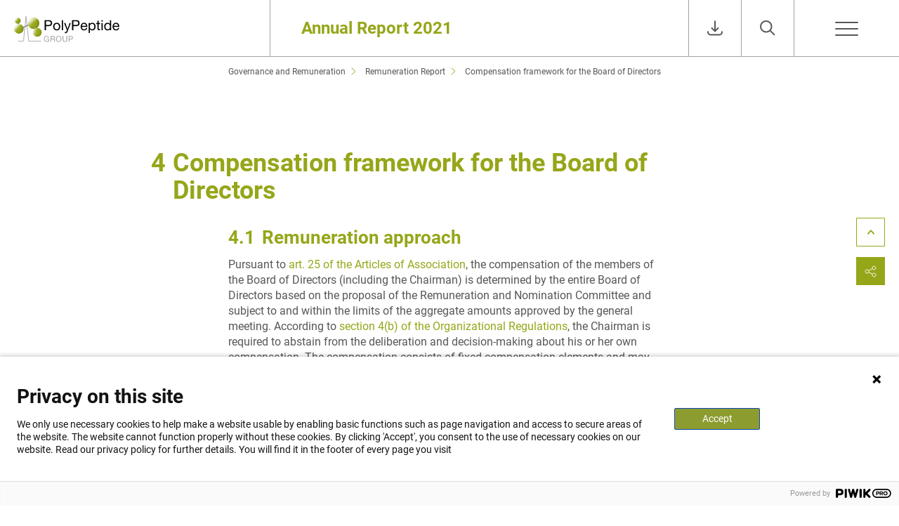

--- FILE ---
content_type: text/html; charset=UTF-8
request_url: https://report.polypeptide.com/ar/21/compensation-framework-for-the-board-of-directors/
body_size: 148736
content:
<!DOCTYPE html>
<html lang="en-US" class="no-js no-svg">

<head>
  <meta charset="UTF-8">
  <meta name="viewport" content="width=device-width, initial-scale=1">
  <script async src="https://www.googletagmanager.com/gtag/js?id=G-09ZPY19YFV"></script>
  <script type="text/javascript">
    (function (window, document, dataLayerName, id) {
      window[dataLayerName] = window[dataLayerName] || [], window[dataLayerName].push({
        start: (new Date).getTime(),
        event: "stg.start"
      });
      var scripts = document.getElementsByTagName('script')[0], tags = document.createElement('script');

      function stgCreateCookie(a, b, c) {
        var d = "";
        if (c) {
          var e = new Date;
          e.setTime(e.getTime() + 24 * c * 60 * 60 * 1e3), d = "; expires=" + e.toUTCString();
          f = "; SameSite=Strict"
        }
        document.cookie = a + "=" + b + d + f + "; path=/"
      }

      var isStgDebug = (window.location.href.match("stg_debug") || document.cookie.match("stg_debug")) && !window.location.href.match("stg_disable_debug");
      stgCreateCookie("stg_debug", isStgDebug ? 1 : "", isStgDebug ? 14 : -1);
      var qP = [];
      dataLayerName !== "dataLayer" && qP.push("data_layer_name=" + dataLayerName), isStgDebug && qP.push("stg_debug");
      var qPString = qP.length > 0 ? ("?" + qP.join("&")) : "";
      tags.async = !0, tags.src = "https://polypeptide.containers.piwik.pro/" + id + ".js" + qPString, scripts.parentNode.insertBefore(tags, scripts);
      !function (a, n, i) {
        a[n] = a[n] || {};
        for (var c = 0; c < i.length; c++) !function (i) {
          a[n][i] = a[n][i] || {}, a[n][i].api = a[n][i].api || function () {
            var a = [].slice.call(arguments, 0);
            "string" == typeof a[0] && window[dataLayerName].push({
              event: n + "." + i + ":" + a[0],
              parameters: [].slice.call(arguments, 1)
            })
          }
        }(i[c])
      }(window, "ppms", ["tm", "cm"]);
    })(window, document, 'dataLayer', '1c845791-5490-4998-972c-7271ba49bf56');
  </script>
  
  <meta name='robots' content='max-image-preview:large' />
<link rel='stylesheet' id='nswow_downloadcenter-css'  href='https://report.polypeptide.com/ar/21/app/plugins/nhs-downloadcenter/style.min.css?ver=1.0.14.202201' media='all' />
<link rel='stylesheet' id='nswow_post_navigation-css'  href='https://report.polypeptide.com/ar/21/app/plugins/nhs-menu-post-order/style.min.css?ver=1.0.24.202201' media='all' />
<link rel='stylesheet' id='nswow_notes-css'  href='https://report.polypeptide.com/ar/21/app/plugins/nhs-notes/style.min.css?ver=2.0.2.202201' media='all' />
<link rel='stylesheet' id='theme-styles-css'  href='https://report.polypeptide.com/ar/21/app/themes/polypeptide-ar-theme/dist/css/wordpress.css?ver=1.0.0' media='all' />
<link rel='stylesheet' id='print-styles-css'  href='https://report.polypeptide.com/ar/21/app/themes/polypeptide-ar-theme/dist/css/print.css?ver=1.0.0' media='print' />
<link rel='stylesheet' id='nswow_core-css'  href='https://report.polypeptide.com/ar/21/app/mu-plugins/nhs-core/src/../style.min.css?ver=1.0.45.lts-1' media='all' />
<script src='https://report.polypeptide.com/ar/21/wp/wp-includes/js/jquery/jquery.min.js?ver=3.6.0' id='jquery-core-js'></script>
<script src='https://report.polypeptide.com/ar/21/wp/wp-includes/js/jquery/jquery-migrate.min.js?ver=3.3.2' id='jquery-migrate-js'></script>
<script src='https://report.polypeptide.com/ar/21/app/mu-plugins/nhs-core/src/../script.min.js?ver=1.0.45.lts-1' id='nswow_core-js'></script>
<script src='https://report.polypeptide.com/ar/21/app/plugins/nhs-downloadcenter/script.min.js?ver=1.0.14.202201' id='nswow_downloadcenter-js'></script>
<script src='https://report.polypeptide.com/ar/21/app/plugins/nhs-menu-post-order/script.min.js?ver=1.0.24.202201' id='nswow_post_navigation-js'></script>
<script src='https://report.polypeptide.com/ar/21/app/plugins/nhs-notes/script.min.js?ver=2.0.2.202201' id='nswow_notes-js'></script>
<script src='https://report.polypeptide.com/ar/21/app/themes/polypeptide-ar-theme/dist/js/highcharts-9.1.2.min.js?ver=1.0.0' id='highcharts-js'></script>
<link rel="canonical" href="https://report.polypeptide.com/ar/21/compensation-framework-for-the-board-of-directors/" />
<link rel='shortlink' href='https://report.polypeptide.com/ar/21/?p=2188' />
<script type="text/javascript">/*<![CDATA[*/  var NSContext = {"site":{"homeUrl":"https:\/\/report.polypeptide.com\/ar\/21","siteUrl":"https:\/\/report.polypeptide.com\/ar\/21\/wp","ajaxUrl":"https:\/\/report.polypeptide.com\/ar\/21\/wp\/wp-admin\/admin-ajax.php","restUrl":"https:\/\/report.polypeptide.com\/ar\/21\/wp-json\/"},"authenticated":false,"locale":"en_US","language":"en","user":[],"plugins":{"core":{"url":"https:\/\/report.polypeptide.com\/ar\/21\/app\/mu-plugins\/nhs-core","version":"1.0.45.lts-1"},"dlc":{"url":"https:\/\/report.polypeptide.com\/ar\/21\/app\/plugins\/nhs-downloadcenter","version":"1.0.14.202201","folderName":"downloads-polypeptide-21ar"},"postnav":{"url":"https:\/\/report.polypeptide.com\/ar\/21\/app\/plugins\/nhs-menu-post-order","version":"1.0.24.202201"},"notes":{"url":"https:\/\/report.polypeptide.com\/ar\/21\/app\/plugins\/nhs-notes","version":"2.0.2.202201","noteParser":"flat","noteSelector":"table span.notes","noteLinkClass":"note__link","debug":false,"texts":{"reload":"Please reload the page.","notfound":"No content found","hint":"Please check your notes configuration and enable the debug log."},"matchedCategory":false},"seo":{"url":"https:\/\/report.polypeptide.com\/ar\/21\/app\/plugins\/nhs-seo","version":"1.0.22.202201"}},"theme":{"url":"https:\/\/report.polypeptide.com\/ar\/21\/app\/themes\/polypeptide-ar-theme","version":"1.0.0"},"token":"t\/rIaw3OnBRjl5xLiE9kX2+3VxfYPiZ5fm56xaItBawJS2ryOQagMfrlhtH6OmqIixY="};/*]]>*/</script><title>Compensation framework for the Board of Directors - Annual Report 2021</title><meta name="description" content="compensation" /><meta name="twitter:card" content="summary"><meta name="twitter:title" content="Compensation framework for the Board of Directors - Annual Report 2021"><meta name="twitter:description" content="compensation"><meta name="twitter:image" content="https://report.polypeptide.com/ar/21/app/uploads/701726cf-cfeb-4b60-aa63-6fb438c91ccf.svg?width=1024&height=512&mode=crop"><meta property="og:title" content="Compensation framework for the Board of Directors - Annual Report 2021" /><meta property="og:type" content="article" /><meta property="og:url" content="https://report.polypeptide.com/ar/21/compensation-framework-for-the-board-of-directors/" /><meta property="og:description" content="compensation" /><meta property="og:site_name" content="PolyPeptide 21AR - Annual report 2021" /><meta property="og:image" content="https://report.polypeptide.com/ar/21/app/uploads/701726cf-cfeb-4b60-aa63-6fb438c91ccf.svg?width=1200&height=628&mode=crop" /><meta property="og:image:width" content="1200" /><meta property="og:image:height" content="628" />
<link rel="shortcut icon" type="image/x-icon" href="https://report.polypeptide.com/ar/21/app/themes/polypeptide-ar-theme/dist/favicons/favicon.ico"></head>

<body class="post-template-default single single-post postid-2188 single-format-standard wordpress wp-production">

  <div class="wordpress-wrapper">


        <div class="wordpress-wrapper__inner--top">
      <header class="header">

  <div class="header__container">

    <div class="header-logo"><a href="https://report.polypeptide.com/ar/21" class="header__logo"><span class="nhs-icon"><svg class="svg-logo" version="1.1" id="Calque_1" xmlns="http://www.w3.org/2000/svg" xmlns:xlink="http://www.w3.org/1999/xlink" x="0" y="0" viewBox="0 0 425.2 102.08" xml:space="preserve"><style>.st2{opacity:.6}.st7{fill:#a1a1a3;enable-background:new}</style><defs><path id="SVGID_1_" d="M58.78 25.78c0 5.74-4.65 10.39-10.39 10.39S38 31.52 38 25.78s4.65-10.39 10.39-10.39c5.74-.01 10.39 4.65 10.39 10.39z"/></defs><clipPath id="SVGID_2_"><use xlink:href="#SVGID_1_" overflow="visible"/></clipPath><g clip-path="url(#SVGID_2_)"><linearGradient id="SVGID_3_" gradientUnits="userSpaceOnUse" x1="104.177" y1="-160.204" x2="104.177" y2="-139.217" gradientTransform="rotate(-51.252 259.245 -3.878)"><stop offset="0" stop-color="#fff"/><stop offset=".004" stop-color="#fefefc"/><stop offset=".1" stop-color="#e3e7c0"/><stop offset=".195" stop-color="#ccd48d"/><stop offset=".288" stop-color="#b9c463"/><stop offset=".378" stop-color="#abb742"/><stop offset=".463" stop-color="#a0ae2b"/><stop offset=".543" stop-color="#9aa91d"/><stop offset=".612" stop-color="#98a718"/></linearGradient><path d="M54.93 17.72c4.52 3.62 5.29 10.18 1.71 14.63-3.57 4.45-10.14 5.12-14.65 1.5-4.52-3.63-5.29-10.18-1.71-14.63 3.57-4.46 10.13-5.13 14.65-1.5z" fill="url(#SVGID_3_)"/><image width="336" height="340" xlink:href="[data-uri] GXRFWHRTb2Z0d2FyZQBBZG9iZSBJbWFnZVJlYWR5ccllPAAACWtJREFUeNrs3Y9SW8cVB+CVBOKP wTh22ifpI/Sx8wh5lcYNYBswoOrO7I6OjvYKWnsaSXzfzA4IZCdDmF/O2d27WwoAAAAAAAAAAAAA AAAAAAAAAAAAAAAAAAAAAAAAAAAAAAAAAAAAAAAAAAAAAAAAAAAAAAAAAAAAAAAAAAAAAAAAAAAA AAAAAAAAAAAAAAAAAAAAAAAAAAAAAAAAAAAAAAAAAAAAAAAAAAAAAAAAAAAAAAAAAAAAAAAAAAAA AAAAAAAAAAAAAAAAAAAAAAAAAAAAAAAAAAAAAAAAAAAAAAAAAAAAAAAAAAAAAAAAAAAAAAAAAAAA AAAAAAAAAAAAAPth4kfAvvrt9/cvvuef/7j2g0KQwpbwnIz8Hi/y5wIVQQqrEJ2k39/JliBdpM8F KoIUIZqq0Gnnay04n0OQrgWqMEWQ8tZDtAVoHO1rsQp9TmMtVIUpP9PUj4A9+R9+DNHZchwtx3w5 TpbjNHxsnw/fO67vm6W/Y/KahSp4rSM/AvagGi2dED0OYxbCcqg4n5bjex2P9eOkfl7K+mIUqEh5 U9VoDNGh6jxbjnfL8T6Ny+W4WI7zUJ3OcmWqKuVn/pLCLlejsRI9Du38WQ3Ks/r6uL6vVaP3y/Et jLvleKhV6dq8qflStPa8hWp0GirKITBPayV6UT+e14BtQfpQw/O4bC5CtTHR4qMi5S1Vo0d1nNTQ vEyt/EUN12mtNIdq9MtyXIdxuxxf6/diZaoq5YeZI2UfqtFpqkbPa3heLccvy/FpOX5djr8vx9/q 55/q967Kar70tGwuTpkvRWvPwVajJQVpW2AawvAsBelVDcqjWmXe1fdOa8X5WFar999DNToNVSkI Ut5ENTovq/nR1t5/qOOivuepBulx/bseayvfRgvSp7JadAKtPW+iGp2ntv6yVqIfalXaAvVjfd2+ dlVW86hxhf+orD9iqr1HRcrBVqNHqa0/TxXpZVntGz2ubfo8VKNDdTqs4A8LTV/q523BaRraf+09 gpSDrEbzo6AtRC9CeLYgfVfft6h/ZlHb+Bagt/XPf61h2h4dbS2+7VAIUg4iRMfmRuNTTDFE23hX R6tI237Su7K+17S19vPU2sMPMUfKrrb0OUTPUwV62QnJ0zDanzlP349zpLOyfoKUeVJUpBxUSx8X mM62hGgMyLb9qbX1Jylct50KBYKUg2rp2wLTaacSjU8zvSubK/FtS1OrZuOYj1Sj8d/BPCmClL1v 6WOI5nnRGKLxaaUWkK1FPwrjOFS3MUjXWnr/GRCkHFpLf5Kq0eGNV2W1J7St0p+mcIyhfBQqz+P0 OoeoIEWQstct/djTS+epEo0hGjfXx7NGS1mt2udTo+I/RzWKIOVgQrS3X7RXiX5IQRq3Mh2FVn3w XDavJpmUzfud8qV58D+z/YldCtGTkRCNQdq2O43tB510WvbJC0OYoiLloCvR9sx8XKmP251mxcZ6 BClvPESPR0J07OCReK5oXH2PFp2x9XrmYtsTWnv2uBKNTy3FKnQY7SSn4etxpT7vBY0BWjrh+ZQC NAcqCFL2vp2PZ4u2E+9jiMZj8Np2p9jSx7b+OQVob/SqUtDas5MB+tpK9H2oQFuIfgxtfd7u1Hu8 c5Eqznwqfjwd/0mQIkjZlyq0dT0vVaIxRNto86Ntu9NpCtFpCtE2WtUZQ3TbCfmLztQACFJ2ppUf O4SkV4n+WlaX1n0MIdp7nr63Sr8I7XwMz+EQ57uyutf+IQTpk6oUQcouh+hLTyy1OdGPIUA/dVr6 XI3mVfq4ePQYQnQI0HYy/reRMN2YK3UtM4KUXQrR1sr39onG1flPqRL9paxvderNi45Vou2iu3i9 SBwtULe19yBI2akQnZfXrc63arRtvM/zoi+t0Ld2/j5Vou2KkduyeV/To9YeQco+hGi+IiS283ls a+d7Ty/1KtH7FKA3IUhzRZq3QYEg5S/zUoj2rk6OAZofAX3tCn1eWLoLIToE6J/LcV0/tkDNFan5 UQQpO1GNlrJ5MPM8VKItRGOAtu1NvQ33OURjgJYQfm2f6H0I0dsQnsP4d319E1r7h1SRqkYRpOxE NdpG3ivagvRDWZ8Lja38ZQrR+NRSSVXotkr0JoTnMD7Xj3+G1v6uBq+FJgQpOxuova1O8WDmfCRe Puk+7hHd9tz8YwrR2xqYQ3j+UcfnVJG2IG3V6NrTTdp6BCl/dYiWMr5vNC42xXvo831LuY2PQRqf m4+V6Lfasl/X0BwC9F91/BGCNLb1j0IUQcquV6X5iLy2BSre5DnvtPCLEHCTTis/FqKxpY9B+rmG aFxkavtHtfQIUna2Kp2kr41d7ZG3LpUQoGXkPTlE4+JSnBf9HKrR2NL3FplUowhSds5ipJLMj27e ldVldU9l8/n5sRDNm+1vymqVvoVpW7GPLf196ewdFaIIUnY1POMz7/epgjxJAfoQWvxZ+DtzCMcA /hqq0Zuyvmf0Onzti5YeQcq+hWkvRNs85rwToN/K+nXK0y3V6P1IkN6WzSeYvpT1rU4xRLX0CFJ2 virNW5PasXdt8ahtoB+CrnfafQzSx7I5N3qXWvs4eqc82erE/4WbF/khv/3+Pu4hnZXVqnw8AT9v fTqrowXtUdmcH81BGg8k6Y1WgcbDm1WiqEjZK23V/bFsrtDHKnVov09TWz8r2xeacpjehY8PLwSo EEVFyl5VpdMQjPEYvbaHNAboPFSj+WmmGKRPZfPKkO/hY76LqXu5nRBFRco+aJVkKZt3KMWKdF7W r1PuXWK3SKH4mFr9+Dq+76msX4JXhCgqUvatKi1l/bn7WKHOUnjOSv+c0RjKvWuVe68XZfNWUAGK IOUgwjQerxfHrPSfeCqdiva5E6y9e+kXqlAEKYcWqGOhOumMsamCMlZtls2DTQQogpSDrU5LJ1TL CyEaw7GUzTuVNl4LUAQpbzFUX/v7t+gEq/BEkCJU/0tCEwAAAAAAAAAAAAAAAAAAAAAAAAAAAAAA AAAAAAAAAAAAAAAAAAAAAAAAAAAAAAAAAAAAAAAAAAAAAAAAAAAAAAAAAAAAAAAAAAAAAAAAAAAA AAAAAAAAAAAAAAAAAAAAAAAAAAAAAAAAAAAAAAAAAAAAAAAAAAAAAAAAAAAAAAAAAAAAAAAAAAAA AAAAAAAAAAAAAAAAAAAAAAAAAAAAAAAAAAAAAAAAAAAAAAAAAAAAAAAAAAAAAAAAAH6a/wgwAGlB gIuwYPWQAAAAAElFTkSuQmCC" transform="matrix(.24 0 0 .24 12.169 -11.956)" overflow="visible"/><image width="351" height="357" xlink:href="[data-uri] GXRFWHRTb2Z0d2FyZQBBZG9iZSBJbWFnZVJlYWR5ccllPAAADBBJREFUeNrs3QtXG0e2gNFqgXj4 7WT+/y9MPIAFGBDSmEnVcHSolmQHJpbYe61eEMf2vZNxvnvuUXV3KQAAAAAAAAAAAAAAAAAAAAAA AAAAAAAAAAAAAAAAAAAAAAAAAAAAAAAAAAAAAAAAAAAAAAAAAAAAAAAAAAAAAAAAAAAAAAAAAAAA AAAAAAAAAAAAAAAAAAAAAAAAAAAAAAAAAAAAAAAAAAAAAAAAAAAAAAAAAAAAAAAAAAAAAAAAAAAA AAAAAAAAAAAAAAAAAAAAAAAAAAAAAAAAAAAAAAAAAAAAAAAAAAAAAAAAAAAAAAAAAAAAAAAAAAAA AAAAAAAAAAAAAPC3Df4RsC+Wy+Vz/JleDoN/LRBmeM4ID1v+WV+O/dZCjTDDz8e49/3Q+XM9bBvh 8GNPvgo0wgz9IOcYT1KQhxTnYUOYl+n7dZdAI8yI8chE3GI8qdfQ+b4X6N60HMO7CFfvr/93iTPC zGufjmNkJ+k6CF8P0t/rTdBlZEJuAb4fuXKwTc8IM686yDnE8ToMV/57k866I4c5B3ler7v0dd4J tOkZYWbvozwW5F6Ep+HrUfjrHOnJyNTcwtpiGyN8+/26qV/jNRpoceY5HfpHwC8U5V6Qc4yP0nWc /npar/Zr89TcC/N9jfJdDfC3cF3Xr4c11u1/x3n9fRb1P4c4I8zs3epiGJmOpynCD9fJyNfjND23 32sszIs0Ld/U6yHEV9+vy/q1XW0Cv+nFuYyfjQZhZuem5LhDXhfj087Vfvw4Tc9j64w4Lccw34Zp uUX56/drFn6/ycg6ZFmH5mJqRpjZlyjnCbmFOMb4Tb3ehu9zoI9D1PPE3Nsxtw/95mGNcV3DPKv/ M07CBD50gtziPpiaEWb2KcrTENSTTojb9S58H+PcIh6n5cOyenxu2LDKmIc1xmWIcpyWx47VLUzN CDO7HuX84d5RiOubGuB2vU9fY5jjtBw//OtFeewcc4ts/ODvNEzfB/Xnx110+7ntFMe9qRlhZp8m 5aMQ5Lc1wA/Xh3TFML9J64v4oV88jbHuqFxvnXGbgjzUn3MXpunrek3L6t55CD8fhJmdMXQm5dMw JT8E+GO9PoXvP4QJOkc5n2E+2BDl3sTcpuHDEORFWG+chin6KEV5UtY/jwOEmV9+Ws7rizd1Gm4x /hyuj2FiblE+GVldTH4gyr1VRpt278vq2eneXYUTUUaY2Ycox0l5Wlb3yR9riH/7fv1ev7YwxxVG i3JbgRxsOSX3VgzxtuqxI3At2ov0Y72nzoEws7MrjHYc7jSsLz7VGP8rhfnDSJSnnel12DAlxzgv w7piWVY/2Gu3Y8e7/tp1U55+4CfQCDM7Py23FUb7oO9TmJR/r3H+XH/8fXncKR+X1V3y2IQ8jEzJ vRjn0xgPIW43llyEr7PyeBdgC3SOcxFnhJldinILc7uT702aluMa43OYlt92onywZkIe1kzJcU2R byrJd/udf7/O6vXvep3XQF+VxwcczdPUDMLMzq0w2imMNi3H3fJvYVKOH/bFKG+akp/834hOkGOU b8rqnX5tQo5BPgtfL2q8r0OYrTQQZnZqWm5hjiuMvFuOV/uw722I8lEZP5q27jREPqucVxc3YXUx q9E9TyFuk/J5WmnEffPKOsNdfwgzuzQtH3em5Y+dKL/rRDk/IW5T/XpRzrddx9XFRWd1cRaC/LU8 7pivR6JsWkaY+eWn5fyBX94tfwhB/hAm5dMXivJdinJvSu5FeRbWF9/Kmgfmm5YRZnZpWs675Tgx 96Icj8M9R5TjEbixKfnLSJTjSYzbTpBFGWFmZ6bl3m65hTk+/6IX5eeclPM+uZ26iBPyl/B9W13E KPceWLQUZYSZXZqW463X07DGiGF+v8X6YpsP+baJctwnxwn5S2dSjvvkmxRlL2JFmNnZKPduKOk9 zjM+KS5G+WeeQxFvmc7H4S7L6jG4P1OYc5TbPjm+ITtOyUWUEWZ2ZY1Ryup7++LbSNrE3MKcozzt TMvblC+eiIjnlPNO+TyE+I80LbebR1qU8w0k3oiNMLMXE3NcY8TXQ8UH3ee3joy9bWSbKMdzypui /EeK8tfyeBTuthNlqwuEmZ2OclxlHJX+66Ly85THbrXeFOWSotzCHI/EtQ/6vtQVRlxjxPVFfkiR D/gQZvYmzvnxnmNvuD4p/b3ytpNy6UzL8WFE7ZzyWYrynynKs7L6YKK51QXCzE7r3IKdVxlHZfWt 1/lVUJteA7UuzovOCiMei+udwDhLUW7ri7swdVtdIMzs3cTcu+vveCTKcYWx7bQ8dgKjrTDyWeWx I3G9KDt1gTCzN0HuvT5qGq6jsvo6qHUPut9mhZFfohqjfFH6N4/0PujLURZk/nET/wh4oYl50gl0 2ynH9+htexNJnpjvOyuMuFfOYd5mUhZlhJm9i3KMczzLPC3jb7Ledo2R32o9tlfOK4z2HOX4yE5R Rph5dSuN+KyM+HbpTa+F2maFsVyzwshPiuvtlHsPIxJlhJm9X2XkDwEPOlPyj7yJpBfl3grjfCTK +ZVQHm6PMPNqA50jvW5KHjYEebnlCuMsXBcpyk/WF8XD7RFm9nh9MRbZYeTaNCHnFcaiMy3HUxhn G6Ic1xfOKSPMCHeK8c8+NW7dtHw+EuVvpf+Ae1FGmHm18vvwtn0/3tgK4zZF+SJFOT4pbuylqaKM MPMqwttbQeTA9iK9ze8/9ozlGObeO/q6e2VRRph5rbGODwJ68kzjH4j52B1+s06Ue8finjz/wn89 CDOvMcj5RpA4sa6LdA7npptJLkKc4yuh7JURZkhhje/di2HuPlZzZHqO55ZzlGedKOc3WucXp4oy wsyrjHIp/QfXt2veifNiZGruHY/rTcstynmv7M4+hBk6K4x5CGs7UREDnXe/2zw9blZjHK/2XOX2 AtX7DRM5CDOvZoXReylqC3L7MO42TbS9OI+dW+6FOb7V+rYTZrdcI8yYmMvTc8c35fFB9jchoL3p tvfr47Q8S5Py1cgKw7TMzvKgfP6Wh2l0+df7pda9WaRNvG2yzS8+fbiGEPfebvlqJMq9hxM5hYEw Q5qY8xrjWwjzVWf1cJj+v7febvkyhHlW+qcw5lYYCDOsRnnsQ7sW5ctwvas/dhTC3NYOcQVyndYY s84K47b0j+GBMCPOZf0t1G3qbd+flr9eztrCvAhhvlkzLfduJIm7ZdMywszrFvbMQxl/H1/+8O5t DXObmB9+7bT++vhYz7EVRr7t2vE4hBnWTMzxjr3eGeQ39Topj2/MLnXqLfXXXKVfM0vT8k2alu2W EWZYE+d4518O82m4jmuY2375KKwyLsvTvXJcYZiWEWbYcp0R45zfNnJcp+ST+n1cYyzqjw01uJvu 8DMtI8zwk1NzPJ1xWWPcrrjGuKvBHur38UFF8clxdssIMzzD1HxbA3xYYzyt3x+Eafm2hnkSVhln ZfVBRb1Hei5Nywgz/PzUfB2CfFAebyq5r1NwC/O8Rjg/azm/lcS5ZYQZfnBqXtSJeF6DOwlBnoSA z+skfFz//n2N8CyEOU7LHlSEMMMzxXmoQY5vyV7U0F7XMLcbTW7C1BzXGKZlhBmeaaXRzigP4Yrn na9CmJch1u3Y3LVpGWGG552aS4jwUFZ30O2Dv3imOe6l8xE50zLCDM8Y5zhJx4n5W1l9mFFbcbSj cfFDP8/EQJjhmePce0tJO60xCT83vppq7I0nIMzwTHGel9X9c4tyfmB+fNv2yvrCtMze/jvjHwH/ L7XN8cO/SbiGTpjjq6YW4a//+/eEGWGGl4lzvlZ++tglyggzvFyc45/FIUU5B7qIMsIMLx/nTX8W VwItyggz/DORLmIMAAAAAAAAAAAAAAAAAAAAAAAAAAAAAAAAAAAAAAAAAAAAAAAAAAAAAAAAAAAA AAAAAAAAAAAAAAAAAAAAAAAAAAAAAAAAAAAAAAAAAAAAAAAAAAAAAAAAAAAAAAAAAAAAAAAAAAAA AAAAAAAAAAAAAAAAAAAAAAAAAAAAAAAAAAAAAAAAAAAAAAAAAAAAAAAAAAAAAAAAAAAAAAAAAAAA AAAAAAAAAAAAAAAAAAAAAAAAAAAAAAAAAAAAAAAAAAAAAAAAAAAAAAAAvJj/CDAAOEbtE9YSdd4A AAAASUVORK5CYII=" transform="matrix(.24 0 0 .24 2.927 -19.418)" overflow="visible"/><linearGradient id="SVGID_4_" gradientUnits="userSpaceOnUse" x1="104.177" y1="-160.204" x2="104.177" y2="-139.217" gradientTransform="rotate(-51.252 259.245 -3.878)"><stop offset="0" stop-color="#fff"/><stop offset=".004" stop-color="#fefefc"/><stop offset=".1" stop-color="#e3e7c0"/><stop offset=".195" stop-color="#ccd48d"/><stop offset=".288" stop-color="#b9c463"/><stop offset=".378" stop-color="#abb742"/><stop offset=".463" stop-color="#a0ae2b"/><stop offset=".543" stop-color="#9aa91d"/><stop offset=".612" stop-color="#98a718"/></linearGradient><path d="M54.93 17.72c4.52 3.62 5.29 10.18 1.71 14.63-3.57 4.45-10.14 5.12-14.65 1.5-4.52-3.63-5.29-10.18-1.71-14.63 3.57-4.46 10.13-5.13 14.65-1.5z" fill="url(#SVGID_4_)"/><g opacity=".45"><image width="363" height="362" xlink:href="[data-uri] GXRFWHRTb2Z0d2FyZQBBZG9iZSBJbWFnZVJlYWR5ccllPAAADfhJREFUeNrs3Y1SG1cSgNE7ksDY 2fd/UwwG/Wxcy2xaTd87g7FTSJxTpULGmOy64s+d1p1RawAAAAAAAAAAAAAAAAAAAAAAAAAAAAAA AAAAAAAAAAAAAAAAAAAAAAAAAAAAAAAAAAAAAAAAAAAAAAAAAAAAAAAAAAAAAAAAAAAAAAAAAAAA AAAAAAAAAAAAAAAAAAAAAAAAAAAAAAAAAAAAAAAAAAAAAAAAAAAAAAAAAAAAAAAAAAAAAAAAAAAA AAAAAAAAAAAAAAAAAAAAAAAAAAAAAAAAAAAAAAAAAAAAAAAAAAAAAAAAAAAAAAAAAAAAAAAAAAAA AHA9Jr8FfFan0+n9f4Amf4QQc/gI4X7vn4GTuCPm8O/Ge/pNfxZOa35O2BFz+D0Bn1b8+z694c/E 6Vd/LOyIOfx6wHuhXvM1b4n5qfj58mtFHTGHfsSnhedLH9/65yFH+9R5Xn69oCPmiHgd8V7Ap5Wf G03pp5Uxz48c91cTvKgj5oh4/+Po+dLnlv5MVGuV3uO4ZmIXdMQcEV8f603xNdPg141inqfvYyfi x+Lnyr8QBB0x5zNHfDRlbzofe2HfFNP8mpgfOwHPj9EaRtD5LXZ+C/jAIV+awEcR33R+PAp9bzo/ DWJ+KOJ9CB+nFPv4Paf0EcScqwx5L+Z50h6Fe5s+Vl+7ZjrvrVEOKd6Hl+81hzwGvRVB////b9M5 Ys41rlWW1iibFeHedj6X457/ksjTeZ7Gc8j3xfN9+L6H9H/3WPxFMf39e2DdgphzdWuV0Spl2wn4 LkV8/ty28+itXlpafVSrlfh4fon3/uX77lt9UmYx6NYtiDnXtlapduG9yXtXfNx1Pr8U9PioXrg8 pCl8/xLz5/D8qS2/mNra+fHF6X+/HdYtiDmXH/LebrxameyKeN90nvfivm31i6NTMZHHqXwfJvL4 eCq+Rysm8FPx//lU/BcBiDkXGfLebjyvTXZFtG/CYzd4vlsZ87hiiXvyKuRPCyHvXViUYy7kiDlX FfJNJ+R58r5NEb/tfP6mCPoo5jnCOeT7l3jPId8Wa5rqBdNj+OecWud4olULYs41hbyaxnO452h/ CT++TT93W0zpvZhPRczzyZV5Gr/phLz3Ium2/XNMsXrEidyEjphzVSHPq5Qc6y/hcZue56jHmOeT L/M/N8vHEHv78TaI+DzJ915oFXDEnKsPeTWJx4DfdZ7fho9xOq9eBK3i2luv5Gm8F/Hn1j81U0U8 rlqaqCPmfHTVLWaXQp4jfhfCPT//mmL+ZTCZ71YEthfoPInHyXvXXp99X7rZF4g5FzmVtzdM5Hmd clfE+2t4fldM57fFVL5bGfJ4DHFfRHzfxqdhqu+/OuReBEXMucT1Si/kcRrPAf+WYv41rVuqqTyv PfKaI18YlFcpm0GQR29S8av/FWPdgpjz4UO+NJHPIf+aHt9CyL8V0/n86/KufJtWIaMdefz8ZjC5 9253u/YWuCDmXIw1E3nek1chnyP+VxH0OJl/6axX8kokimuV+cc58tVl/PlS/vkR76SYI997t6Lz 37RpEnzEnA81lVdhH03lOeTfUsj/Sp+Lk3nelfd25K0I6amzbonRfioez+n5UtxHb/os4Ig5F7te 2RbrlfhCZ4x4L+Z3KeZxyp//WaOrM6f2+ijiHOSfkf5RPB7DI37+KQW9mtJ7bynXBB0x51LXKzdp Ks8hjzH/T/hx3JnPv673gmdvP95afXrluYj4z2g/pMdj+Pg4CPq+s3YxjSPmXNx6pbrfyk1nKq9C Hqfyv4qQfwnfL14UVN04K+7G8yolT94PnZA/pOn8LUEfhty+HDHnI69XpkHIv7xhvRLXLHdhIp8f 1QVBcQKP+/BjEfEfxeT9MIj5j86q5WlhMs8vsgo4Ys7FrVfynQ9vO+uV0Yuf8QRLPrkyFSE/FdN4 Xqf04v29s1750Yl4Dnm1O68CLuiIOR9+vbIdxDyuV6oTLDns+fL9GPJ89LC6GGi0UskB/96JeQ75 82C1kt/0uTp7bsWCmHMR65X5UV2uHy/H/9aZzkcXB90shPwt03iOeI55L+RLRxKrqbx3TBHEnItY r+xafc+VKuRf2+sdebw4KJ8lXxvyPI3HiN+niH9v9Y78eWGlUu3JuyE3lSPmfMT1yugqz96Z8q/F JD4/8n1Xbjohn9r5FZe9kOdp/HsR8jyRL51W2b8h4kKOmHMRU/mmWK8s3Uir94jnyHshzy925ncG qkJeRbyKeZzI84uchzY+sVJd9SnkiDkXM5XnFz/zm030Qp6n8rvBRL55Q8jnIOeQ34dHtWLJE3le rcwxzy9uLu3GhRwx58NP5VXIq/uv3BVrlvy8unnWTTu/unPNRP6jvd6L3xcxH73guebI4aqICzli ziVM5UtvyDy6V3n1RhM3bd3xw3z0sLdauV8R83hVZ76R1uhFzt5KxTSOmHOxU/nmF0I+msir+62s OX44Wq1UMc8XBfUm8mo33kzjiDnXFPalW9zeDR4x5PnGWdUbS6w5tbIU8vv2+uTK/H1yyEfnxkUc MediVyxLU/loMh+FvLrfSrwf+bGd33d8dEHQmqm8N5GPbmc7vABIxBFzLn3FMrrNbQz6l7b8Qmf1 dm9zSOfIztH91ZCPJvLnQchbc1k+Ys6VGYW8Ol8+CvroLHmcyN8T8hzxx4WJ/DBYq3hxEzHnalYs vSOJu0HM8xny+E5BozeXqE6u5F15L+RLRxBHN8pyFSdizqdZsfRe/Lwtgn6b1itVyPMxxGNbvrrz YSHkD4OQx4l8dKdDaxXEnKtcscxR33Ym897ePEY+n1zphXztC569x0Naqyy92CnkiDmfcsWSJ/Ob YjLPL3bGHfnoniv79npPXt04q1qr5AuCRquVYchFHDHn2lcsS0cT4378pi2/CXNr/Uv1n1p9O9v7 wTS+5srO+b8AvNCJmPMpA9/bmedHDvl2sF6Jp1fm6I7uS36/sFoZTeS9M+RNyPnINn4L+AMT+raN 780yWqtUV3ieQnB7J1eWQj46fhjPkccXO1v6LwMhR8z5VFP5KOjVI+/Ip3b+BsxvuTBo9HZvOeRr jx8KOdYsXIfOXRLXBr0X8N5UHtcrx2K98hRC/rgi5jnkoz25kCPmfIopfLRimQaT+bYI+DZ8bZ7K jy//rHh6JU/kj23d8cMc8jU7ciFHzPkUQa8m882KdcumrduRL10c1FuxPAxWKzHkJnLEHFLEe1P7 ZuExFauV3lRehfw9q5WlN1wWcsScTxXx1tafO68e0bGd3xXx0MZXeT605cvz8wueh7bifitCjpgj 8q+jngM/FSub0xun8oeF1crooqCl+5GDmCPgbfmF0vnn4vHDGNf5+fPKibxar6x5384y4qZyxBzO I99by7RiIp7Pk0/h+XOayB87Ie+tVp4WJvL8v0fIEXM+fbDXyvc5mSflTVixjKby753n1XrFRUGI ObwhzKOfz9N3XKPEG1q1l6DHe7D0Qr50BPHN79sp5Ig5nEf9tCLkcVLeh4jPvy7eSOthIeijkyur XvAUcsQc+vHOIT+mkMcbZ/20DSuWfeu/6Nk7uRLfJah3b3IhR8yhWJ/0VirHTshjYOeQz1P5fGTx 0P7Zea85gphf8IxXeI5e8AQxh0HI8wubhxTYeYUy38N8Pr0S78kyr1hywJfet/N5EHJTOWIOKdzT wmolrlRyyON9VuapfBdiPn9N75L9PJnnI4gu1UfM4RfXLKPd+KGI+DyVt7B+ae38xc/HwYolr1Z6 9ycXcsQcor8D+POe5nEqz1HPdzqsXuj8kdYr8zomh/2pM5mvuRPicE8u5Ig51NP5aUXIn0LIH9v5 zbSeQ8wPRczX3tJ21b3JQcxhOex5Vx7XKnPQN8VUvili/qO9PpK49G5B9uSIObwx3q0tX90Zg74L 65W4UtmFz8Vfk++QuDSV25Mj5rDGwt48hzzHfNvO3xbu0M735znm+QZbSyG3J0fM4TesV6ZiKt+G tcmmiPZuEPN8D/PqToj7IuT25Ig5/IZVy3wHxLj/ntJ6JcY87tDjrW/jXROf2vJ9V1wYhJjDO1Yt 1XQ+xzq/IUWO+fzmzi39ZbAP4e6dJa/Ok1uvIObwzik9xnjqhDxe5j8fSdwUMT+080v0n9LEvupy fRBzWB/xpaC3zlQ+n2LZFD8fd+f5VgCrzpObyhFzWLDyVMuhCH+O9Whyn78mXnyUjyA6hghizh+Y zo+x+Z2Yb9s/L5JuOl9zTDGPAe+FvAk5Yg7vn85PKchtMJlvVsT82An48A2ZQczhfdN5jvox/Hh+ zMcQ48f8feLVpL2I25ODmPOHpvMqpDnoc8RHp116bzd3EnIY/Hn0W8C7x/LTKf67NA0emxTw+HHp jaBPna8RchBz/nDQR3Gv/v3rBb31ngs5/I81C3+k7Z3PVauVthD01vso5GAy59+b0Ecfl/4i6MVc yEHM+ZeDPnoef3xaE3YRBzHnY0V91bc4+5dVyEHM+VBRX/8vqICDmHOZYRdwAAAAAAAAAAAAAAAA AAAAAAAAAAAAAAAAAAAAAAAAAAAAAAAAAAAAAAAAAAAAAAAAAAAAAAAAAAAAAAAAAAAAAAAAAAAA AAAAAAAAAAAAAAAAAAAAAAAAAAAAAAAAAAAAAAAAAAAAAAAAAAAAAAAAAAAAAAAAAAAAAAAAAAAA AAAAAAAAAAAAAAAAAAAAAAAAAAAAAAAAAAAAAAAAAAAAAAAAAAAAAAAAAAAAAAAAAAAAAAAAAAAA AAAAAAAAAAAAAAAAAAAAAAB4t/8KMABwDmWsvPxq2AAAAABJRU5ErkJggg==" transform="matrix(.24 0 0 .24 1.944 -21.322)" overflow="visible"/></g><g class="st2"><image width="362" height="368" xlink:href="[data-uri] GXRFWHRTb2Z0d2FyZQBBZG9iZSBJbWFnZVJlYWR5ccllPAAADNVJREFUeNrs3V1yG8cVBtAeABRp +SlbyCbylh1lBXn2CrykvGUR3kJeLFkkSDBhCmNdXN7uAUjQ5s85VV0AKUiqYuJPX93p6WkNAAAA AAAAAAAAAAAAAAAAAAAAAAAAAAAAAAAAAAAAAAAAAAAAAAAAAAAAAAAAAAAAAAAAAAAAAAAAAAAA AAAAAAAAAAAAAAAAAAAAAAAAAAAAAAAAAAAAAAAAAAAAAAAAAAAAAAAAAAAAAAAAAAAAAAAAAAAA AAAAAAAAAAAAAAAAAAAAAAAAAAAAAAAAAAAAAAAAAAAAAAAAAAAAAAAAAAAAAAAAAAAAAAAAAAAA AAAAAAAAAAAAAAAAAAAAAAAAAAAAAAAAgCWTHwHU/vHPv8b/Ru5//ukXPxSEN7zysF4izBHe8ApD u/ffxr0QR3jD6wru6cTwvhfiCG/4c9v21Hk9JryFOMIb/qTgno4M8RjY950QF+C8uJUfAQrMo7Xa r3V6rVb+vf//M/f/QIDmDS/QuqfBWqXP5ca9tDRwNG94weLSa9x5bYq1HrRwDZwXtfEj4IO27hzg vZFIbOC5Xe/SauF1/nxs7aB5wzNb99QJ7diyL9L6tF8Xg/b9qIFr3whveNkQXxfhPQf2ZXj/KYV6 b4Ty+98jwDk3YxM+hMH2wKnTutfhdf5MHJfc/W/dpqYd3bfDcYvxCZo3vED7zs37U2rdD+tqvy7D iu17dBHT+AThDWcI697cO49MLkNgX3UCvDcHz43c+ISzMTbhowd5vli5bo8vUsYwnscm23Y4NplV +73b/vcYn6B5w5nbd97TfRFa9cPrD8W66rTvODp5dAem9o3mDecN8zw2mQN8DuVVaN6b8L3YyHfh fWzgsXFr32jecMYWnned5Ln3Vad95wYeg137RvOGFwju1vrbBeNuk4v2fdvgbv/1Tfiz4hbCea33 31tp32je8PLNe5UCPO80OWb2vTT/1r7RvOEZrTuH+OhOy4vQom/3n5nFG3fiWu+/vwt/h/aN8IYX aOG9ufc8Orlv38ciLXw9B/Z2vzbtcHwSA7wJbp7D2ASB3R+dxACvLl7OI5T4dbwzsxqbHDA6QfOG l2vfsYFv2veLlnP5mS9QPrTtm/3ahvCeRyer0L6NThDe8ALte93q8clFJ7xv96F9vf/cTQj+29To 86FVILzhjCFeBXi8aDm/xtZ9uQ/w+bM3rb/fW3DzZGbe8D24qxAfnfEdTxyM533nQ6qq7YK/M/dG 84bzNO/5fT6wag7vdSo/t61+WEO+03JeuyLEtXCENzyhbefvx5ZcPahh/rVdGz9hp/o9kx89whue 3q5Hvz56ovxF+OwuhPYpYxNzb57FzBvqI2J7T5Svzvzute2lZ1v+ztwbzRtOD+5j23ccn8SxybYT 4OvUvHv/SHhIA8Ibzti8e0/aifPrddG2q5HJaMeJ4EZ4wxMCuw2Cu5p9xxCuArs36141Fy0R3nDW IG9HNu9VGoPsUiOvVi+0XbREeMMzmvfSRcreevj8XSfYc+PWujkru0149/Y7OfKI5Lkh3gvrXshX fydo3vDMEUkVzNXXcRTS2uEse9UGz60U2mjecL4gX9rPPdotMg3Ceur8owHCG54Y1tWOkhzY64UA Xx0R1lXzFuQIbzhD4x7t5a6CexTY0X1arXgF4Q2V4mJla8tnl+S1WWjdvdDO3wfhDc9o3L0bb3Jg bxaCO4f1rmjcuXkLcYQ3PCPAexcoe7e4r1u97S8H967z/r74PSC8IUsjk96Fyl5oj84pmYrgflh3 4fVuEOKCG+ENTxyZVM+ojI86OyW4c2jnNQpxQY7whqJ1VyHem2/3zuauRia5cd+m1xzeO2GN8Ian Ne5qzr1ZCO+l1h1DO69RgOcZOAhvtO423hqYW/dFGz8ZpwrvGMzbfVhvw5oDfJfWaCcKCG9oxz0R J4d1fAZlFd5xXBJbdhXceYzSnXP//NMv/tdCeKN1FwFejUpyaOc1fy637l0R2jcpwGOQ3w3aNwhv BHerTw3sPQE+BvflfsUnwF+0w8ee5ZFJDO6HdR3eb1PrdtGSs3IkLB8tuHPjvkzrUxqdxOCO45I5 uK+L4K7C+64t34EJmjeCu/V3lsS2nVv3ZWrdqxTe8xz7ptO4b4qxSb7r8iCwzbsR3gju04L7YV3t V27eed59n1r3HNrf0rpOzfu2GJuAsQlC+8TgviyC+yqF+EUR3POseym4r1t/5m1kgvBGaIfQbp3g 7o1JrgbB/SmFdwvBG4N71LpvWn+3iZEJwpsPF9Q5sHN494I7hvcc1D+kdZnCO1+ovEuN+7f9+hZe v3WatzNNEN68i/A9xTHhPboBJ8+3Y2B/3r/OgR6De5WCe9sJ79+OGJn0Zt4CHOHNmwjspwR5L7yr uyfXqXV/GoT25/A+jkzm7YFzuM4XKW+K0H5YX1OA90Ymj1q3kQnCm9ca2s99gvpott17gHAM7jm8 Y2D/GN5/bo8vVMZxSbwZJzbur+n1tyNGJlo3wptXH9zTieE9HRnabRDavQuUVyG8fwzrczucd1cX Kec93depaX8tgvtbO7xYOTxNUOtGePOaQ3vqhPEpDX1aaNvV0a5xzv1DEd5xbBIvUubdJXlcEoP7 SzEyuW71iYKOgEV482pNRThPC18fE/hLJwNWJwRWrTuOTH5s3y9U5nFJfDrOdh/MMbC/hODO4Z1n 3XdaN8Kb19y6p0FLXlpV4FfjkdHDFNbt8emAVXjHxp1vyKmC+3ohvPOs+6Yt7OvWuhHevNbGXQVu 9TodEfqrQWivQnBv2uNjXeN+7qtW7y6pGveuCO6HsP51oXXftMdP0LHDBOHNq23drTPWqEJ31Qn2 UdBXwV098b0X3jnEjwnumxPHJaMjYOMuE60b4c2rbd2jprwehPlS6K8HwV2F92UI6njwVBXcc+BW Fyi/hOb9a2dkUh1C9WhconUjvHltrbu18U6QOJtepxBfDxr6+oTgvugEeHzNZ3Tnxj1foPxWNO4q uEdnmOyMSxDevLUGXgX3ph3OqHOQ56CuQrsK7visyfgMyvy+d9jU3LrnW99/K1p3HJd8bY9vhx/u LjEuQXjz1kYnvZa8TmG+DsG6WQjt9SC8Nymo8z8acUySG/dNO7zt/Us73M89mnPP4X1vXILw5q0F +GjmXQX5RaeRb4pRy2YhvJfa/ZTadg7u69a/i7IK7mNugzcuQXjzZkO89/DfatyxOSKUl0I+j1ym 0IJjwMaLk/Fs7nzYVAzt6hb4YXAblyC8eS+hXu0e6Y0+RmGeRy0xtKd2+PSb1g6fhHNXNO7r9vi0 wN5xr0cHt9aN8OatOKZpLt3u3rs4mRt33mrYUsuOoR3bdn54cGzVo4crHL2zRHAjvHlLoZ1b7mi1 wWhh6Vb6/Pf2bkG/L8Yk1VPfq8eZ5dAePVBYcCO8ebPBPXVCs1rz6GJdvFafzQE+7+pYdYI9jkhi cG9TeF+nVY1H4nklo7snBTd/uLUfAaf497/+0/7297+0dtr5JKu2fDDVse2+CubbENDbEMDXaSRS XZCsHqhw3QnuneBG8+a9tO5qVDEHc689T4NxS27oc0DHbX+r4s9pRWuvgn1bNOvcsuONN9UpgYIb 4c27CvIc4HcLn6vCerMPzLwdMG7/iyuG/+6IVp5DPH59m1a+a7K8e1Jw82eY/Ah4iuI8796jyY65 rX3p7st1Z/xS/aNxV6w4896m973A7s22BTeaN+92jDIHafXrebQRg3rb6tvj84mDrdO6c/O+Kxr4 bfG9+etdq88oqY51Fdxo3ryr9j06XbB32FTe210dIRv/zBjeoxHMLgX4XefrHPz3g7YtuBHevPsA XzrrZN35uroJJ1+kbJ2xyW4Q4rvOSKQaj2jbGJvw4cYm8espBeIcyHOQrtr4iTvVNsNqTHPMHvNe WFctW9tG8+ZDte/WTnug8NQJ697e8DgyqQJ8N3jdFSHf2sIdoEIb4c1HG6G0dvwT5kc38vRu6Dnl lvzRHLt3EqDgRnjzoVv46Hu9gD7lLsze2SrthLAW2ghvGIT4UpCPWntbCPClYC6DWmgjvGE5xEdB fkxrHwX3U94LbYQ3PDPIz/X/y/sjviewEd5wxjB/sfAW1ghv+GPD/EkBLqwBAAAAAAAAAAAAAAAA AAAAAAAAAAAAAAAAAAAAAAAAAAAAAAAAAAAAAAAAAAAAAAAAAAAAAAAAAAAAAAAAAAAAAAAAAAAA AAAAAAAAAAAAAAAAAAAAAAAAAAAAAAAAAAAAAAAAAAAAAAAAAAAAAAAAAAAAAAAAAAAAAAAAAAAA AAAAAAAAAAAAAAAAAAAAAAAAAAAAAAAAAAAAAAAAAAAAAAAAAAAAAAAAAAAAAAAAAAAAAAAAAAAA AAAAAAAAAAAAAAD4MP4rwADLONzwyHqo0QAAAABJRU5ErkJggg==" transform="matrix(.24 0 0 .24 7.198 -16.299)" overflow="visible"/></g></g><defs><path id="SVGID_5_" d="M46.64 36.06v-.05a2.842 2.842 0 012.64-3.03 2.846 2.846 0 013.06 2.61l.1 1.41-5.68.73-.12-1.67z"/></defs><clipPath id="SVGID_6_"><use xlink:href="#SVGID_5_" overflow="visible"/></clipPath><linearGradient id="SVGID_7_" gradientUnits="userSpaceOnUse" x1="51.993" y1="10.736" x2="58.289" y2="10.736" gradientTransform="rotate(16.484 -33.957 4.271)"><stop offset="0" stop-color="#d9dadb"/><stop offset=".786" stop-color="#98999b"/></linearGradient><path d="M46.73 37.88l-.18-2.77s.67-2.08 2.61-2.15c0 0 2.06-.58 3.16 1.84l.2 2.31c0 .01-2.75-.84-5.79.77z" clip-path="url(#SVGID_6_)" fill="url(#SVGID_7_)"/><g clip-path="url(#SVGID_6_)"><image width="322" height="329" xlink:href="[data-uri] GXRFWHRTb2Z0d2FyZQBBZG9iZSBJbWFnZVJlYWR5ccllPAAABx5JREFUeNrs3Q9SVEcQB+DZBQRj krPgiZLKwSw9kXqYKOj+yaZqJzZNz2PFAG/x+6q6QASsWrd+1f1m3rzWAAAAAAAAAAAAAAAAAAAA AAAAAAAAAAAAAAAAAAAAAAAAAAAAAAAAAAAAAAAAAAAAAAAAAAAAAAAAAAAAAAAAAAAAAAAAAAAA AAAAAAAAAAAAAAAAAAAAAAAAAAAAAAAAAAAAAAAAAAAAAAAAAAAAAAAAAAAAAAAAAAAAAAAAAAAA AAAAAAAAAAAAAAAAAAAAAAAAAAAAAAAAAAAAAAAAAAAAAAAAAAAAAAAAAAAAAAAAAACAo7fwEvAU /vjzrx95723fvX3jRURI8uyD8T7vv63AREjynMNxUbz3DnkfbouQ3ApLhCTPMRwXg8BcHBCO28HX hCVCkmcRjlWNgjIHY65haApKhCRzD8hROC4Hny+K9+N2ojbp463AFJQISeYckItBQOaqwrLqImMo VlV2mYISIcncA7IKxpP0cZmCshUB2WsdPq7vCEtByQ879RLwSAF5kuo0/TkGZQ7JHoarEI6r/ff3 P3eb9PPwQ5ZeAv7HqWQqIP8NxbNdvdjV+a4udvVyV7/s69Wufg31KtXLfV3sf/7F/vedDoL2v+De hbj/HYzbzKaLXE4EZKwYcqch7JapE+yd4teivoTPV4MR3NiNcZvZdZG9ckC+CJ1k/3hWdISLNGqv Qhhe7+ukTa+IV4tA8N1OvAQ8UBd5mkbsF8WoHcftXnGkPk/d50mrF3haCsNt8fXF5eXr9vHDe/9x 6CR58m4yj9o9LGNA9o/noeLI3TvCVRitz4qxvNoetEzd5EI3iZDkqcMxfy1flxwt2ly0m4sxfeTO IXmdQnKRQjJuD9oUY7eQ5F6sbvMQnWTsKE8Go3cPx76y3Ve3f9vX76l+C/UqjeYX+9+Zr2veKivd 6CR5FBPnQd61R3K0FSh3k4vUSfYuchm6x76oExd21u3mKjcISWbfUS5SWMbO8ix0lv3aZLwu2bf/ xOuQMSDztqBV+Hf66G3kxrjNUYRma+OFndNiFB+tfr8cjNqx21waudFJMkdTx5vl72kpOPMti737 iyvZcbX7PATrWbt9502+zRGEJLMJynys2SGHUuTAXKbQXe+DsQdk3Iie7wWfOoINjNs8rHdv32wP DMh8ak++jrhKtRkE5mlRo9saqw3nwhIhySy7x00KwT4qx7ouQrP/bAy4aiQfhaMuEuM2swnHlsJo M+gev7TbK9tng7F5Ofg3lgdU1UWCTpInHbmrTnJddJD9gIqrXX1OdbWv63b7hJ987bK1w56XIyDR STKbbrIKyWX7dkBudYxaXJGOY3P/fX1LT+xMq4d/gU6So+gm86MWqk6yd4yf9vV3+LzX50FXme+o 2U4E5VaIopNkbt1kDMu2D7Pq8Q6HXFPsq+P9SL9Vmz5gdxSaghKdJLPoJvOTDfvno26yX4v8NNFV xuuVcUV8FcJy6kFgoJNkll1lPlxiFT6fOgQj3iXTR/Z4XTJuIRptGyqfmig40Ukyl24yBmXeLxk3 kl+Hyh3lqJusrlN+LcZvizsISWY/dldBGR/qlRdypoIyL+hchaCMo/fa2I2Q5BiCsg2CMm4wX7Wb eyenrlVWq97XKShHT0sUmNybjbY8mIkHhVWH7+YHg8WDePtdOC10oteDMP1chOeN0PRoWXSSzHn8 3rbxLYuHdpJT3WT5zG1dJEKSYxm/q9F7/R1BmUOy2mg+tWcSvostQDyWKizX7fYG83i/dd9M3sft ePxaPk0oL95MHfoLBzvxEvDQPn543y4vX4/Odpw62ix2nlNHrVWr3OXCjeuRGLc5lrE7doXVYbx5 a9BVu7lPcnRa0CggwbjNUY3dOSgXxajdO8h4J04c1b+22/dzb4zaGLc59rF76pnd1ag9OuF81eqN 5OVtiUZtdJIcWzcZO8reHVZfO0kdZt5GdFdAwr25JsmjKh4gNto/Ga9PHrJQY9RGJ8mz7SY3g7/f tm9bg/o4PvXAsdG5kkZt7s01SR5dsSVoFKD5fMrNHbUVkBi3eY5j99RBGPlAjFXxd65HYtzmWY/d ixBqmzZ++mE1jlcH6+oi0UnyrLrJ7URHWVXVObpXmwfhqDSeXDhSrQ26x1En2YqQbbpIhCQ/U1hW 79OppyEKR4QkP01QHhqSwhEhibAcEI4AAAAAAAAAAAAAAAAAAAAAAAAAAAAAAAAAAAAAAAAAAAAA AAAAAAAAAAAAAAAAAAAAAAAAAAAAAAAAAAAAAAAAAAAAAAAAAAAAAAAAAAAAAAAAAAAAAAAAAAAA AAAAAAAAAAAAAAAAAAAAAAAAAAAAAAAAAAAAAAAAAAAAAAAAAAAAAAAAAAAAAAAAAAAAAAAAAAAA AAAAAAAAAAAAAAAAAAAAAAAAAAAAAAAAAAAAAAAAADv/CDAAeYi1w/SQU6YAAAAASUVORK5CYII=" transform="matrix(.24 0 0 .24 10.96 -2.995)" overflow="visible"/></g><path d="M139.78 24.02h15.04c6.83 0 10.53 3.8 10.53 10.14 0 6.35-3.7 10.19-10.53 10.14h-10.48v14.03h-4.57V24.02zm4.56 16.43h8.94c5.14.05 7.5-2.21 7.5-6.3 0-4.08-2.35-6.29-7.5-6.29h-8.94v12.59zM180.97 32.91c7.88 0 12.06 5.72 12.06 13.03 0 7.26-4.18 12.98-12.06 12.98-7.88 0-12.06-5.72-12.06-12.98-.01-7.31 4.18-13.03 12.06-13.03zm0 22.39c4.28 0 7.74-3.36 7.74-9.37 0-6.06-3.46-9.42-7.74-9.42s-7.74 3.36-7.74 9.42c0 6.01 3.46 9.37 7.74 9.37zM198.08 24.02h4.08v34.32h-4.08V24.02zM218.26 61.65c-1.87 4.85-3.56 6.63-7.21 6.63-.96 0-1.92-.1-2.83-.43V64.1c.77.24 1.59.58 2.4.58 1.68 0 2.6-.82 3.36-2.26l1.68-4.23-9.85-24.71h4.61l7.26 20.33h.09l6.97-20.33h4.33l-10.81 28.17zM233.21 24.02h15.04c6.82 0 10.53 3.8 10.53 10.14 0 6.35-3.7 10.19-10.53 10.14h-10.48v14.03h-4.57V24.02zm4.57 16.43h8.94c5.14.05 7.5-2.21 7.5-6.3 0-4.08-2.35-6.29-7.5-6.29h-8.94v12.59zM284.88 50.45c-1.1 5.48-5.05 8.46-10.62 8.46-7.93 0-11.68-5.48-11.92-13.07 0-7.45 4.9-12.93 11.68-12.93 8.8 0 11.49 8.22 11.25 14.23h-18.6c-.14 4.33 2.31 8.17 7.74 8.17 3.36 0 5.72-1.63 6.44-4.85h4.03zm-3.94-6.92c-.19-3.89-3.12-7.02-7.16-7.02-4.28 0-6.82 3.22-7.11 7.02h14.27zM289.64 33.48h4.08v3.37h.1c1.35-2.74 4.52-3.94 7.93-3.94 7.64 0 11.44 6.06 11.44 13.07 0 7.02-3.75 12.93-11.34 12.93-2.55 0-6.2-.96-8.03-3.89h-.1v12.83h-4.08V33.48zm11.53 3.03c-5.48 0-7.59 4.71-7.59 9.37 0 4.9 2.21 9.42 7.83 9.42 5.58 0 7.45-4.76 7.45-9.61 0-4.66-2.4-9.18-7.69-9.18zM323.67 33.48h4.95v3.6h-4.95v15.43c0 1.87.53 2.21 3.08 2.21h1.87v3.6h-3.12c-4.23 0-5.91-.87-5.91-5.43v-15.8h-4.23v-3.6h4.23v-7.45h4.08v7.44zM337.46 29.01h-4.09v-5h4.09v5zm-4.08 4.47h4.09v24.85h-4.09V33.48zM366.01 58.33h-4.08v-3.37h-.1c-1.34 2.74-4.52 3.94-7.93 3.94-7.64 0-11.44-6.06-11.44-13.07 0-7.02 3.75-12.93 11.34-12.93 2.55 0 6.2.96 8.03 3.89h.1V24.02h4.08v34.31zm-11.53-3.03c5.48 0 7.59-4.71 7.59-9.37 0-4.9-2.21-9.42-7.83-9.42-5.58 0-7.45 4.76-7.45 9.61 0 4.67 2.4 9.18 7.69 9.18zM393.5 50.45c-1.11 5.48-5.05 8.46-10.62 8.46-7.93 0-11.68-5.48-11.92-13.07 0-7.45 4.9-12.93 11.68-12.93 8.8 0 11.49 8.22 11.25 14.23h-18.6c-.14 4.33 2.31 8.17 7.74 8.17 3.37 0 5.72-1.63 6.44-4.85h4.03zm-3.94-6.92c-.19-3.89-3.12-7.02-7.16-7.02-4.28 0-6.83 3.22-7.11 7.02h14.27z"/><path class="st7" d="M152.65 95.1c-1.49 2.04-3.94 2.88-6.22 2.88-5.79 0-9.24-4.73-9.24-9.78 0-5.65 3.1-10.54 9.24-10.54 4.24 0 7.61 1.9 8.34 6.44h-2.58c-.52-2.93-2.88-4.27-5.76-4.27-4.7 0-6.66 4.08-6.66 8.23 0 4.05 2.34 7.74 6.66 7.74 3.99 0 6.38-2.8 6.22-6.33h-6.19V87.3h8.5v10.21h-1.63l-.68-2.41zM159.77 78.12h9.13c3.64 0 5.9 1.98 5.9 5.08 0 2.33-1.03 4.27-3.37 4.92v.05c2.26.43 2.72 2.09 2.91 3.99.16 1.9.05 4.02 1.14 5.35h-2.88c-.73-.79-.33-2.88-.71-4.78-.27-1.9-.73-3.5-3.23-3.5h-6.3v8.29h-2.58v-19.4zm7.96 8.94c2.42 0 4.48-.62 4.48-3.45 0-1.9-1.03-3.31-3.45-3.31h-6.41v6.77h5.38zM187.59 77.66c6.17 0 9.29 4.89 9.29 10.16s-3.12 10.16-9.29 10.16c-6.17 0-9.29-4.89-9.29-10.16s3.12-10.16 9.29-10.16zm0 18.14c4.73 0 6.71-4.07 6.71-7.99 0-3.91-1.98-7.99-6.71-7.99s-6.71 4.08-6.71 7.99c0 3.92 1.98 7.99 6.71 7.99zM216.52 90.51c0 4.89-2.8 7.47-7.63 7.47-5 0-7.96-2.31-7.96-7.47V78.12h2.58v12.39c0 3.42 1.96 5.3 5.38 5.3 3.26 0 5.05-1.87 5.05-5.3V78.12h2.58v12.39zM221.66 78.12h8.5c3.86 0 5.95 2.14 5.95 5.73 0 3.59-2.09 5.76-5.95 5.73h-5.92v7.93h-2.58V78.12zm2.58 9.29h5.05c2.91.03 4.24-1.25 4.24-3.56s-1.33-3.56-4.24-3.56h-5.05v7.12z"/><g><defs><path id="SVGID_8_" d="M68.52 53.12c0 9.09-7.37 16.46-16.46 16.46S35.6 62.21 35.6 53.12s7.37-16.46 16.46-16.46c9.1.01 16.46 7.37 16.46 16.46z"/></defs><clipPath id="SVGID_9_"><use xlink:href="#SVGID_8_" overflow="visible"/></clipPath><g clip-path="url(#SVGID_9_)"><linearGradient id="SVGID_10_" gradientUnits="userSpaceOnUse" x1="85.028" y1="-146.36" x2="85.028" y2="-113.046" gradientTransform="rotate(-51.252 259.245 -3.878)"><stop offset="0" stop-color="#fff"/><stop offset=".004" stop-color="#fefefc"/><stop offset=".1" stop-color="#e3e7c0"/><stop offset=".195" stop-color="#ccd48d"/><stop offset=".288" stop-color="#b9c463"/><stop offset=".378" stop-color="#abb742"/><stop offset=".463" stop-color="#a0ae2b"/><stop offset=".543" stop-color="#9aa91d"/><stop offset=".612" stop-color="#98a718"/></linearGradient><path d="M62.35 40.44c7.18 5.76 8.39 16.16 2.72 23.22-5.67 7.07-16.09 8.13-23.26 2.38-7.18-5.76-8.39-16.16-2.72-23.23 5.67-7.06 16.08-8.13 23.26-2.37z" fill="url(#SVGID_10_)"/><image width="357" height="363" xlink:href="[data-uri] GXRFWHRTb2Z0d2FyZQBBZG9iZSBJbWFnZVJlYWR5ccllPAAADVBJREFUeNrs3QlSG8kWBdASYgZj N+6l9BJ62X8Jfys9eGbWl37ka54eWZKMwR2CcyIyEDRDB2Ff33iVlTUMAAAAAAAAAAAAAAAAAAAA AAAAAAAAAAAAAAAAAAAAAAAAAAAAAAAAAAAAAAAAAAAAAAAAAAAAAAAAAAAAAAAAAAAAAAAAAAAA AAAAAAAAAAAAAAAAAAAAAAAAAAAAAAAAAAAAAAAAAAAAAAAAAAAAAAAAAAAAAAAAAAAAAAAAAAAA AAAAAAAAAAAAAAAAAAAAAAAAAAAAAAAAAAAAAAAAAAAAAAAAAAAAAAAAAAAAAAAAAAAAAAAAAAAA AAAAAAAAAAAAAAAAAAAAPJOJXwGv2X/+e7b2c37/7aNfFMIa/uWAnoz8XZj1XgtuhDX8vKCelL8D k5G/C7O0/vmYwEZYw88J6kknqHfSx2adsF5aAhthDc8f1Dmg88pBfteC+a4sgc2/YsevgFdYUBZr Ol+787U3X/vzdTBfh2UdtP+21z53mkN9k4uToFnD41r1TgvdHNaxIoyjPd+0dd1WvL/UsjVsNGt4 +nISYb3XmvPRfJ3M1+l8nbX1dr7etHXSPucwNewdDZufbdevgFfUqiOsd1NYH7cwXqz99Hfidr6u 5utivr61lWfaN+3tXXs789tGs4anadV5/BFBfdqa9Lv5et/Wr22dt4+ftc87al+XG/Yk/aMAz/oH GF5Dq46QXrTnxUjjZHg49jhu/32nNedFm/4yX4uh9Kf2dvH+19a4Y479zwzb/JrnYgzCayklMWee tkA+SoH9rgX2aQvySQrrw9Si48Ljg218qWELbIQ1PLJV51l1bNOLsH7Tgvq8vT4qzfqgfd2kBPVt Ce1hML9GWMOTtOo8BqnN+pcW2ketfd+2ccd+e3/WPnaT1u2wfPPM/wN98Q+Fdo2whse16t7M+k1q 1nGR8TiF9VFq1RHU12XdltCeaNc8B7tBeG2tuu6tfjPcX2TMFxzftXXeWnfsDInPi90hcYdjvrvR 7hA0a3hEq863lR+29nyS2vVpWsftc+/a50/a60WLvkzror2tdzbmU/q0azRr+I5WXe9YPE7NOtZJ +ngN8zelbZ8N93c3HqZ2vaNdo1nD07fqHNJxF2Pc9DJrIb9wm5r1YofI1+H+rsbFuhqW91zvaNdo 1vD9rXp/RauOsI5T9uKkvXwSX9zp+Cat/LXxNfmuRu0azRo2bNXT1KrXBfVhCtzdVGbi9L3jNBb5 kla07IvUsGN3iJ0hCGvYoFWP7QA57YxAYu68l8YfcXHxsIXwSQvmRWB/bt/jc2rll+1n3gzLdzyC MQhsMKuurTqPMY46Y4w8Qskn9NXvk8M+H6E6NQpBs4bva9WHa1p1Hn9M09eHPErJDT2+/rgT+PF9 jELQrGGDVt27AWZVq156bNdIuz4sDXtVWA+Dky3RrOFBq56WJnzYGX9EWOeQra160mnref4dgZ1X 3m897Xwf0KzRqsv4o86Y85y6t+Vur9Oq6/eddgI7P1j3YGSc4tFfCGsE9bB+q15vf3TeV72qCa96 yG4O7d5T0PP/m3EIwhrjj06rjjFFPqgpPwA3wrr7ANwSrmPz6/0U0hH6ve8nqHkSZta8hFbd22JX 59RnaQRyuGL8MWwQ2Pnn7aXX07TMrNGsEdQlqKcrgrq26nwxcLcTrJMNGnwO7N30faZDf/YNwppX HdR5/FFvWomgPiutuveE8nUtuHfRcVqCO9ZEUCOsYTk86za9mFPHAwTepmadLyzmoK7b9Db52Tvl H4udob+TZNPvCcKaFz3+2F0R1O9SYPfOnp5u2KqHFSE8GQlrENYI6qF/9kcefdSgzq26ngGyrlVP 1oT3Jh8HYc2rDOpo1QcjQf1uWH5eYrTqerfiY4J1LKA3CXkQ1rx4vRtf8oMBxoJ6bFa9SavehAOa ENZo1cPDOfXYBcVFQP/SVh6B5POqH9OqZxuE86YfA2HNiw7qvEUu76euFxTzyncr7g8/dndhL7DX LRDWvMpG3bvxJZ46/kta+enjvecjPnb80Qvku7JyUAtshDWCujTqHNR5/FHvVJwOj7uoOCuv71as +O+Dlo2wRqPuN+q8p7p3p+KP3KxSQ/m2rZu24v0c2IIaYc2rCuq6lzq36fPhfk59Nqx+ruJjgno2 0qhvOqsGtmaNsOZVNerjNPqIYD5vK+8AqXcqPsecehHG1y2cr9rr6/SxHNi9MQoIa1706CPPqM9L WD/HnLqGdm3TEdBXJbQjsDVrnpTzrPk3Q3qToK77qN+3dZ5GIHX88RRz6t6uj9vUqC/bumhvr1JY P9gh8vtvH4U2wpqtbdPxtu6j3u+MPnJQv09BXVv1Uz6tJYd1DuqrFtLfUljnwM5zaxDWvIixx7rR Rw7qX9vK4496SFM+UW94ZFDPOkEdY47LFNLf0oqwvhkeXmQEYc1Wjz1yo94flnd9xIw6B3Udf6y6 oPgUc+raqvPo42sK6mjX152wBmHN1o496qFMvX3UsevjfQrrCOp89GmeU/cuKP5Iq46QjguJ0aq/ tvWlvb3oNOt/vo95NcKabWzTvdPzxoL6fHh4QTEfe/rUQZ0DO++nzjPqCOnPKayjXdcLjEIaYc1W t+n6lJf83MQYfZwPD7fo1QOanjqo852Hd6lVR6OOkP7cCWsXFxHWbG1Qjz00YK8T1PWsjxzU7555 9LFq/JFn1BHWn1Jgxxike3HRCARhzbYEdX4CeQR1fhL5aWrUOajrmR+nzzj66O3+yOOPCOpFSH9M K5q1bXsIa7Y+qGubjtvHj4f7R3GdpWDOhzNFm877qH9GUF+XoP7cwvlDWx9Ts87zakGNsGbrgrrO pg+Gh/PpOvqoj+XK8+m6j/o5G/V1J6hzWH9oLTuPQK6NQBDWbGujHmvTMfbIQf12WH52Yn4k17rz Pp6zUcfo4++2IqjzvFqrRlizdSZl9HHQ2vFJGnnkBp2DOkL6tDP22Ev/CPzMGfUinP9q6+80Bvky 3N+5mLfsadUIa7YmqCOs8/7paNK9c6hzmz5JbTpCeuxBtz9yw8u6oP5YgjrCul5YrEENwpqtGYHs lvFHjD16e6fzlry4dTwfyDR2C/ljT9AbhvFT9GL08aEFcy+oP7Wwtl0PYc3WtupJGYOMPYqrHm8a Y4+j4f6MkN009tgpAf09TyTvhXSvUX9LjXoRzn/O1x/tbQ7rz8PDg5sENcKarbIzLO+r7u2pPkur NuqDkbHHpkHdC+jemdT5YuLl0J9R/1HCOlp1vQnG+ANhzda16mHo76+O0I4Rx1F6HSG9X4J6Moyf nDdbMeqoY4/eA26vO4067/r4szTruKjYC2qtGmHNiwnxPM7IFyB3SxufpLCdrAjl3tvaomcjIZ1v Ic9B/Wm43573VxqFxA6Q3kXFW0GNsGabzEZabt11UcPzJr2O4M5fv+6CYp5F17M97tL3zyGdz/rI e6k/pGDOe6pjTj22+0NQI6zZusCuAV3Pgs5PV4mLibspiO+G/u6PyZp/JPI4ojbpm5Gfn0/Q+5iC Od72bik3p0ZY82KM7bSIFht3I05T4EbLPijjkclIu1518fCmM/K4LP8f+QS9uHD4MY1D6vGno4/s 0qr5WSZ+Bfyotte6PqJrEcp1y15+iEDeY11vhOndBDMZafJ5O971SJvvBXXvuNMvaeSRQzqC3wVF NGtexBjkroXqbWq1uyV884jkqoXiaQrrfKrequcp1nl4bzZ9OSw/1LaGdV6rnqnoUV0Ia15kYEdw 1qDNB/tHkL5pbbaeBTJ2i3n9WfW0vKuRoP6WAvlref0tNfDcpPPY4y5+rqDGGIRtH4Xkhw3kU/fi aNS4MSYeOBCvj0tY75ewzncwzjphfbMirC/S26/l/Yv0uVfD8lGnD/ZRL36ooEaz5qW4GykDuVXX Y0jjVvODkWZdbzefrQjrelHxYuT1VWnRq0Jam0az5kW263VPiokGHXPqGtSxW6SG9SZjkOsUxLk1 X3YCOs+j87gjb80T1AhrXk1g52cwxol8+ym894flc6t7DxnY5AJjDezrzqoBfVuCf+nOSEGNsOY1 BPYw3F8g7N1qvjcsnx+SQ3rTrXu9wL4po5HbYfliYa9FC2mENVp2adk7JZSnw8MZ9bonwtRbze/K OOO2837+3JmQRlhDv2VPSlve6YTzqlvNe3cwDp0Qvus059GAFtIIa+i37Nq4J52AngybP2SgBnAN ZgGNsIZHtuyx8K5/Ntf9Ge0dmTp6jKqARljDjwf3j/6Z7J1xLaAR1vCM4f1owhkAAAAAAAAAAAAA AAAAAAAAAAAAAAAAAAAAAAAAAAAAAAAAAAAAAAAAAAAAAAAAAAAAAAAAAAAAAAAAAAAAAAAAAAAA AAAAAAAAAAAAAAAAAAAAAAAAAAAAAAAAAAAAAAAAAAAAAAAAAAAAAAAAAAAAAAAAAAAAAAAAAAAA AAAAAAAAAAAAAAAAAAAAAAAAAAAAAAAAAAAAAAAAAAAAAAAAAAAAAAAAAAAAAAAAAAAAAAAAAAAA AAAAAAAAAAAAAAAAAAAAAAAAAAD4Dv8TYABBU05eAdjtJwAAAABJRU5ErkJggg==" transform="matrix(.24 0 0 .24 15.622 14.483)" overflow="visible"/><image width="381" height="391" xlink:href="[data-uri] GXRFWHRTb2Z0d2FyZQBBZG9iZSBJbWFnZVJlYWR5ccllPAAAES1JREFUeNrs3QlXG0myBtAUFouN 3cv0+/+/cMZtNzsY9NCZyiEIZZZkLNDCvefkEcIY2jTUp4hcqhQAAAAAAAAAAAAAAAAAAAAAAAAA AAAAAAAAAAAAAAAAAAAAAAAAAAAAAAAAAAAAAAAAAAAAAAAAAAAAAAAAAAAAAAAAAAAAAAAAAAAA AAAAAAAAAAAAAAAAAAAAAAAAAAAAAAAAAAAAAAAAAAAAAAAAAAAAAAAAAAAAAAAAAAAAAAAAAAAA AAAAAAAAAAAAAAAAAAAAAAAAAAAAAAAAAAAAAAAAAAAAAAAAAAAAAAAAAAAAAAAAAAAAAAAAAAAA AAAAAAAAAAAAAAAAAAAAAAAAAAAAAAAAgL0w8S2ARbPZ7LV+P2aTiV87BALs2sV/8ou/N7MV3icg EAiwZSHQensy8mfLfn9mjQCYNd4/Ew4IBNieEJiksex9q/7uzH5iPAsJwYBAgLcJgdZF/yA99t63 LBxmjTB4CI/57YexgBAMCARYbxAsC4A4PjSex4+bjFQPOQwe0rgPj3GMhoNQQCDA+qqBVgh8CI95 TNPz+PGTkWCYNSqDeNH/MTJyQMTKQrWAQIA1VAOtCqBe9Kfh7cPwvsPGn7eqh1wltKqDerGvF/67 YdyGUd8XA6JZNQgFBAKsFgSTThDkEDgMj0edx/gxsWrIbaRWIDykQKgjhsDN47gexs0wYjjclU47 SSjwWqa+BexhEMQLdwyBesGP4ziM+rwVDLmttEog3Ifq4C5c+GsYXD2Oy+HxKgXEQQiF++FzPwz/ fqGAQEAQrBAEMQSmKQTqhf9kGK23j0I4rCsQYpvoOoXBxTAuw+NVCIbb9G0QCggEhEFpT+T2WkIx BE7S+BhGfX4cguFoSSAcdAJhFi7auWWUAyGGwfkw4tefpq91JxQQCAiDxTDozQ20KoF48f/UeYxV Qm4Z5VVHveWnsULIVUKcQ7hpBMLZ4/gn/Le0AmGiUkAgIAj+66BTEbSqgRgAcZyGt3OVcJxaRXFC edlkcisQWqEQq4TYMjoN/03HqSrpBYJQQCCgKgitnMNOJXAaAiCOTykQTjptommnKqijdAJh9oJQ uEj/PcepVXWQPv9MKCAQeK9hEIMgtoZiEHxKAfB5GK1AaFUFrRbRwQotot4VOAZDXS56n9pHJ512 1VEKg1bl0TrmopT26aogENibMIjtofoq/iRUAjEEvqTH00abKFcFsSL41SBoBUOrUrgvz1czxTEN ralSFvc19I67AIHA3odBnCc4DhXB53Dxn4/fwtuxQohVQX4VfjjSGpqkV+jLjsIunVfq8VV8vIhP GyPOGcxKe1I67mi+D9+vedeoaBshENj3MDgOF/UcAr8Pj3V8brSIVqkIJmV89VD5hUCoDsIr+oPS XrlUQhC09i7UjW3TIRTq55xoGyEQ2NcwOExhUNtCNQTm44/wdqwOaosoTxj3JovH2kIvecmdQyNe pD8Mz3sb2moQ3JSnlUj133JS+iuQBAECgb0Ng9giqlVBDYE6/gwVQgyD3B7KFUHvcLpfCYFlATFr BEX998YWUu94jaNGa2lsSSoIBPaqTfQpVQV/DuNfw+MfoVWU1/IflfYcwSS1Z14rBHqhUEp7eWrr 45cNEAjsdRjUVUQxDGIQ/BWe/54qg9bRD71X028VBCVd/Ovbrf0J+WjsPIH8sCREQCCwk1rnEeU5 g99SEPzVqA5iGOSqYFlr6K2CIAZCKwji6af1gLs64kF3dykcLDlFILAX1UEp7XmDkxAGdZ5gHgT/ FwJhLAxye2hTQVDK+Aa1u7I4eTwPg/mZRt8fx7fhcf78fPjz66FyaFUMIBDYyTCIF+o4bxBbRXUC OVYHf5WnlUW9MBhrD711GMT9B/E2mvHeCDUM5hf9esjdt2F8HR5bodBqIQkGBAI7GQZj8watMKit olXCoJTNTbz2WkRjJ57GMPgeAuFbqBTOho+PraNnbSOb0hAI7JJV5w3qiqJ/hSD4szzfeNYKg22o Ckrp3yQnH2p3kYKgNc6GcVEW20bmEBAI7Gx1UMr4vMGXMr68NK8mam3Q2tTL5FYY5JvjxPbQ+RAE /4QqoI5/UhBclKfdyr05BMGAQGBnwiBXB9NOdfDHSBicDh97tIVhkOcLYlVwE6qCGARx8vhbeH8M gqsQBHEZamwXOfoagcDOWDUM8k7k38v4aqI8Z7DJMMiVQWs56VmoAvIcQW0PnZfn7aE6Z5DnDYQB AoGdrA5KGZ9I/hKqgz9SZfClPJ8zyJXBpsKgNXmc9xbEFlFvwvhbqApqGFw3qoK890AYIBDY+eog zh3kc4p+T5XBl1QZbEubaGzHca9FNL/w/50eYxjUquCqPO1UbraHhAECgV2vDsb2HPzWCIOxNtG2 hUFcUlpbRHlfwd9htMIg70i+71QFRRggENin6qB1pPVvqTKoE8jHpb8DedNh0FpS2moRzUPgayMM zkMY3JSnFlHvjmiCAIHAXlUHce7gNIXBl0YY9OYNNhUG8QiKPHkcwyBWBV/D2/k4iqsyfk6R9hAC gb2vDmq7KN/+soZBa94gfu5tCIM4XzC/uJ91wuBrqAzOyvNjKFo7j1UFCATeRXUQ20X5fsjbOG8w FgatJaXfUhDEyqCGQWtvgaoAgcC7qQ5aZxbVMPhcFu92NnZY3VuHwawTBvmE0lwV1MqghkHeaNZa RaQqQCDw7qqDz6EqiLuQW/MGG/mnhMeHThjk+YKvjTDIK4luyuLxEzaZIRB4t9XBaQiCGAbbuN9g LAxqi6gGwH/K8zZRayVRnjzWIkIg8C6CIU8mtwIh3wt5W+YN8qazuPv4IlQGNQj+EwIhLyu9HgmD IgwQCOydRruodW5RDITTsrjfYNNLTPPZRD9WCIN/p+ogLyuN+wueVQaCAIHAPlcFvXZRXm4aw+Bk S6qDHAatVlFdTfR3ozqoYVBvZnNd2pvNhAECgXcVDLE6qPMHdUL5U3lqE51sSXWwyiRyLwxqZfC9 PG8Txcnj+2K+AIHAe9A41TRWCMchED42AmHTE8mtMLhrhEFvRVGeQG5VBsIAgcC7qgrGTjaNLaNY GRyF6uBgA9VB77C6u7La8tK8tLTXJirCAIHAew2GeLJpbRmdhEphrFW0ibmD3v0MeiuK8mqi0TkD QcAuOPAt4BUCob7Sn6YK4SQEQawOPmywOlh1eWk+jkIYIBBg4aq6uNy0VgixZXQUgqEGQW8i+S2u oL3lpbcpDL6X8bOJ6qaz5u5jYYBA4D1WBXn+oFYIuUqI4bCpVtEsvL3KiqJ8hPVKS0uFAQIB4fA0 oRznEQ5TtTBNgbCJdlGrVdSbRM6VQb6XQVxaWoQBAgFh8LxiOGiEwjSMgzDy53jNIGhNIudWUb1/ QWwVxSOsL1MY5Hseg0BAKHSqhOmSquCt5w3i3EEMg3hfg94k8uhBdaoDBAI8D4V6sf+QwiGOTd3n YJUTTP8u7Xsgx3kDYYBAgBUqhBgKcefyQXr/W04kjy0xrfMGMRCEAQIBfjEMcqXQCoGD8DHllYOh dWhdDYP5Bf6iPJ9I/iYMEAjwa2HQqhJ6o5S3nT8oZfFoirqq6CJVB6uGgeWlCAR4YeUwWRIkr1kd jO1GPmtUB61bX9ZJ5P/d3EYYIBBg9YphsmI4vEbLqNcq6k0kfxveXhYGcYkpCAT4iVBY9flr6bWK 4kRyHLFV1A0D1QECAXbDz7SKvqfqIO41uBUGCATY/TBY1irqhUHrWArzBggE+MUL8888X7dlZxXl MGjNGyzcC9n/VgQCvCwMZiOv3lvvX1d1sGqrqIZBXmLaDAPVAQIB1nORnq1QRazz68WzilqtotYk cu9+yFpFCAT4yYogB0BvjFUR6wie3u0wW9WBVhEIBF7plXl8/pAurPExh8JsDV87fs1VqoMaBlpF CATfAl4pFPLF/6FxoX2NV995z0EMg1od/BPCoAaCVhECwbeAVwqFekG9D2GQx7oCYWwiuVcdrHQb zKJVhECAtVyc64X/Rxr5olvWHApjew7iiqKLFAhaRQgEWGMYtEKhtm/uUjDE+YXywmBo3QGtdRe0 2C6Kt8HsHWmtVYRAgDWEQq4O7sK4DRfgXrXw0uqgfs1aHdQb38QwyKuKbouD60AgsNYQ6K3yiTex vwmB0LzRzE9eiMdufFOrg/NGdRCXmDqrCAQC6xIunrPGq/W7FAI34VV56yb15QWh0LpHct53EMNA qwgEAm9ULeSlnzUIrodxk4LhJW2j1txB67aYZ2Gcl/Eb3mgVIRBgzYGQdwrfhjCor96v00X5Ja2j PF+Rb4s5Fga3jTBQHSAQYI1B0Dt2uvb1L1Mg9CZ1f6Y6yHMHl40KIa4qcgc0EAi8ljSPEDeI/ShP bZyrcMGOwfCSCebW3EE+syiHwehZRaoDBAK8TrWQ5xDiRO9lo1LoTTAvqw7imUWt6qC1Ac1EMggE 3iAIZktevV+Gi/RFIxRWqRJ6k8nx8593wqA1d6BVBAKBdWosP+1dsC8aoTBWJcxGAieuLLoKnzMG wpXqAAQCm60WegfNXTRewV+NVAmlLB6rnVcxrVIdrFqBwLs09S3gFYIgB0K+L0Hs8X9+HKeP4+Pj OHkcR8PP5Yf5i/fwwmVSFu+vEI+4blUHNQxydWCZKQgEXtv8AjubzUpZ3I+QJ5ZXCYSDYbQOzavH Ytw0Pq/qAAQCO1QlnA9BcBYCYT6OH8dho0qoj2NLTeOI1UGzDaU6AIHA5quEGgifwlgWCAedQKjV wWUKgyvVAQgEtrtKiKuNzoYQqIFwEgLhMATCJHy+OJmcJ6pzIHRXLqkOQCCw+Sohnjd0PIRADIMc CHVC+cPwqePnuBmpDm5UByAQ2N4qIe9JOAqhcDwSCGV4XgMhb3S7DKGQA2HhJFXVAQgENl8lxGMm roeLfA2FozByINQKYzL8/XhqalzG2jofya5kEAhsWZXwEC7oB8Mr+Gm4+B+GQJgOI04k17/3oyy2 ic471cEP1QEIBLarSmiFwu1QAUwbwdAKhJPh4+/L4ia0eGBeXFkUN6IBAoEtCYVaLeRlo1fDhT6G Q5xMru2ij8Of3Q8X/Xi09SpnFmkXgUBgS8QqoZSn5aST8rQj+UN5vkN5Up7aRR+H6uEhBML38t97 JceNaL1bY2oXgUBgi6qEuOroPoTBdQqESaoO5hf4T0MgzIaLfg2EfDc0S01BILAjoVADIZ6EOklV wSQFx20IhDI8n1cF34YKIQZC83acqgMQCGyf+Eo9h8IkVQe1XXQ9BMLR8PfuytNO5xoIY8dnqw5A ILClVUKeT2iFRg6Ej6FCqBPL9d7JdUK51S5SHYBAYAdDYZICoVYP84v/yfDzOilPbaS4HyHvPVAV gEBgx0MhTzzXoy7m7aK6AumhPN0pre5avimWmoJAYO9CoT6PR11MUyDEvQxxI5rJZBAI7GGlEA/E i0tS8wa3H6oDWMPvo28B22DIhLxR7aA836gWdy/H+yvfl8VTTWeqAxAI7Eco5HCYpJ/XWQqGmTAA gcD+hkIOiPgzG1tCMRyEAQgE9jAU8s9o/nmd5YpBGIBAYP+DoTQqhGcfLgxAIPA+A0IAAAAAAAAA AAAAAAAAAAAAAAAAAAAAAAAAAAAAAAAAAAAAAAAAAAAAAAAAAAAAAAAAAAAAAAAAAAAAAAAAAAAA AAAAAAAAAAAAAAAAAAAAAAAAAAAAAAAAAAAAAAAAAAAAAAAAAAAAAAAAAAAAAAAAAAAAAAAAAAAA AAAAAAAAAAAAAAAAAAAAAAAAAAAAAAAAAAAAAAAAAAAAAAAAAAAAAAAAAAAAAAAAAAAAAAAAAAAA AAAAAAAAAAAAAAAAAAAAAAAAAAAAAAAAAAAAAAAAAAAAAAAAAAAAAND1/wIMAPK1CBySQtiMAAAA AElFTkSuQmCC" transform="matrix(.24 0 0 .24 .95 2.638)" overflow="visible"/></g><linearGradient id="SVGID_11_" gradientUnits="userSpaceOnUse" x1="85.028" y1="-146.36" x2="85.028" y2="-113.046" gradientTransform="rotate(-51.252 259.245 -3.878)"><stop offset="0" stop-color="#fff"/><stop offset=".004" stop-color="#fefefc"/><stop offset=".1" stop-color="#e3e7c0"/><stop offset=".195" stop-color="#ccd48d"/><stop offset=".288" stop-color="#b9c463"/><stop offset=".378" stop-color="#abb742"/><stop offset=".463" stop-color="#a0ae2b"/><stop offset=".543" stop-color="#9aa91d"/><stop offset=".612" stop-color="#98a718"/></linearGradient><path d="M62.35 40.44c7.18 5.76 8.39 16.16 2.72 23.22-5.67 7.07-16.09 8.13-23.26 2.38-7.18-5.76-8.39-16.16-2.72-23.23 5.67-7.06 16.08-8.13 23.26-2.37z" clip-path="url(#SVGID_9_)" fill="url(#SVGID_11_)"/><g opacity=".45" clip-path="url(#SVGID_9_)"><image width="394" height="392" xlink:href="[data-uri] GXRFWHRTb2Z0d2FyZQBBZG9iZSBJbWFnZVJlYWR5ccllPAAAFBJJREFUeNrs3QlTW0myBtCSWLx0 //9fOg0YAXrjGO7rcpJZVZLtbpZzIm4IbIx7HGN9zsxaWgMAAAAAAAAAAAAAAAAAAAAAAAAAAAAA AAAAAAAAAAAAAAAAAAAAAAAAAAAAAAAAAAAAAAAAAAAAAAAAAAAAAAAAAAAAAAAAAAAAAAAAAAAA AAAAAAAAAAAAAAAAAAAAAAAAAAAAAAAAAAAAAAAAAAAAAAAAAAAAAAAAAAAAAAAAAAAAAAAAAAAA AAAAAAAAAAAAAAAAAAAAAAAAAAAAAAAAAAAAAAAAAAAAAAAAAAAAAAAAAAAAAAAAAAAAAAAAAAAA AAAAAAAAAAAAAAAAAAD4GI7Hoz8EXq2dPwJ4VWHw/e9k+YW7nb+yCAz4COHwK/6+HQUIAgPeV0Ds fuHfvePKzwkPBAa8jZDYLfz92p3x9+84+Dz9OcGBwIDXHxK75OPdbwqM6lVwIDDglYfE6utKRbJS VfSvR8GBwIDXHxKjgPiZ8BgFxbH4PP7Y//9aoYHAgN8XFKshUQVF9vno11WBUQXDyvOiIhEcCAz4 PUFxbhjsnz/eJ1+z+4nAeCpe48dVeKg2EBjwG4NiFBDZs++CYl/8fPa9s7CIlUUfFNkzCpEfvqfQ 4ByX/ggQFMOgmIVDFhL7SXjsJ5VGViFUIfH4/Gyf77qgaM8fb99zF15BYMAZQbESFjEIznl+JjD6 cHgcPLsuKFqoNnb/+2M4mmcgMOCMoKjCYp+8XiQhcBE+vhh87b7lraoX/8lJZdGHwkPy+vD8vR6T AGqh8th9Tw2hgcCA9aDIBta7pJK4GLxWTwyQUXCcGhbfn0P3Gr/fY/e/qa8u+t9DawqBAScExWho Xb3xXzz/3elf48ejEDknMB7Cc+ieiy40doPvuVUZ3R+T1hQCA0ExGmbv23g2MaoeLrvnovj4chIe 2TyjCozHEBhbSNw/P4fwfWctrlhVaE0hMPiwYbGy6mk/CIpZSGTPVXi9LCqQrMqIFUE16M7C4tvz a/a9Rhv+tKYQGKgqJkFRLXudhcRVEQ79kwVGFhz7UA1UFUY/u+iriz4ovv9+dy1vb61s5BMWCAw+ fFUxm09UQdG/uV8l4bB9fB1eq9C4KqqMlQojBkZfWVw/h8blIHD6vRlxM9+L/RhmGQgMPnJVsS9a UKvVRKwg+pC4LoKjak+NKoysjfRUtKO26uKq+35VWDy0l5v8qt+vqTQQGHzkqiLbZJdVEpdFQGQh kT1Xg9CIgTFqR80C475rQ/WVRTbz2Jbbxg1925/DU3s5HBcWCAzedVjMqor+DfqyqCiui6DYnk/F x6PAqNpRq/OLY3ijP3S/z0VoX2Wtq6v24xLcqv0FAoMP04IaVRVxz0Q2n8jaSp9COFSvozlGtUpq tgcj26z3EL5HDIu+AukrnPv2cgnvbtSWMsdAYPDeW1BVVZG1nkbtpj4QPiWfzyqMqhU1G3SPAmOr EPqgyKqJGFYXi2ERW2HmGAgM3nVY7AdhEVtEsTLIQiJ7ZmFxdUYbKguLuPdiH4KiD4v+910NiOxS KAGBwODdhUV23lO2TLYaZMc3/D4QPi+GRrZS6rL41308kHDX5keBbIHRv/FvIXGxEAajKsLsAoHB hwyLbFaRLY29nrScPndh8Tn5uayyuEpaUdVu7ovw39wWwqJvTY2udm2tvsMbBAYfOixWqoo+KK6S ltLnEBRZYHxu4yH3VdIOqiqLOGfp//dklyON2lSzOzD6J7tpT6ggMHj3YZHNLC6KsOj/9f+5qCa+ P18GgfFpUlmMDhgcDbaz4XZLQqQKh+yU2v6I85XwOCbVDQgM3lVYVDu140D7qr2cS8Sg+BI+z9pR W2BU7afZZrzRrKIPiaqC2MJh29k9eu7bjyfXPiyERnbPNwgM3kVYVLu1r9uPs4osKL6EoIihkQVG P9iO7a54zMfqctlWtKKyCuI+CYu7wdOHx6EIjqdZa2q32wkPBAbvKiyqquI6aTdt4fA1CY0sMKrl sivtp1hVVO2f6ga9Q/eGf58ExW333Dw/t0lofEtCI54pZaaBwODDhMV10YKKFcXXxcCIYZFtwsuu Z60G2llQHMO/9rc3834mESuL24XAyIKjb089DNpSTXAgMHivYRHPetre7L8kFcXX5OP+6/oVUdmp s5dJ66naHNdCYMQ348dB++lQVBVZYNyE0LgNTz/TWGlLHbWjEBi8xbBoRWBkYfEphMWXJCy+JsEx CovRvoqVe7izyqJvPz0NgiJrQd11gXE7eLJ5xv2kLWXgjcDgQ4XF50lQ/JG0pPo21HXRhsqO9Fg9 7fU4CIr+kMAYFv2bfRUUd0VFEYOiqjCq+YXQQGDwqmVnGq0MuPuw+BrC4o8kLGJ1MQqLU27Fm+3W zlpQfUgcWr0CalRV9D/f/9qtQjm0l/s0Hoqw0I5CYPAmqos2qSqyAXdsQX0NYfFHEhZ9qMR9Fn0b 6qKNd2qvVBXZrCJWFfeTqmLWgroLARGX0z6EoMhu3YtLfEFg8CZaUdWx5BcLYfE1hMUfRXWRhcV1 q0+WPbeqyFpQVVVxV1QVN4tVxX3LB9z9M1tOe1RdIDB4q2HRh0a2Gupz14qKYfFnUV1US2dnu7VH QTFrQfVv2vfhyVY+9RXFzWJVcV9UFY/t5TJaYYHA4M2ZhUV2dWo2t+jD4s9QYfSD7nhW1HVoQc3u kYj/3XGpbLwZ77Hl+yq+hRZU1Xa6KSqLrKrYvvdDCKls+aywQGDw5qqLlcoitqL63dtVGyqGxddB WMSVUHEDXmunr4LKwqJaKtsHwc0kLGJl0VcVhyQktqcKCRv0EBi8qVZUHxzZ3OIqCYsqMP5M2lHZ OVHVZrxf2YJ6bC9nFbGqyOYUN0lgZOdDZbOK2H56LKqKprJAYPDWwuKU86FmYZENuvs9Gf3GvNHO 7ayq2BVBMVoFFVdAVfspbgZBMQqLn6kqmrBAYPAWrNxrsT2xsviUBEbVhoon0saZxWXRhso2D1ZV RTXcrlpQ1YxidA5UFRYPLZ9TLFUVwgKBwVuoLlo7/YyofgntrLLIzonKwiJWFrtJVdHaeF7Rr4Ia taCyoLgZtKDuJi0oVQUCg3fdiuqDY3b6bHbqbHbcx9fFyiIe9THbjLcaFlkL6ttiUIzmFdUmvOoA QVUFAoN314rat3pz3uhAwVhdfE3aUHGfRbWDe7YSqn/T3d6IZy2o+6IFtYXCX0lQbK/VOVBVC0pV gcDgQ7SiVquLKixGVcWssujDYrQSKguL7IiPeLzHt4WKIqssviVh8VC0oUb7KpqqAoHBe29FZfda ZKuisqPK+30W178gLEab8frK4lt7eRbU7SAo/gpBsnKtanW0x3BfhaBAYPCeWlErJ9DG48pPnVlc /oKwyNpQffupD4ubhbCYrYSq5hV9UDxpPyEw+EitqGp2cZ0ERjyaPGtBzVZDnbIhb7QSqq8svoWw 6APjrzPCYtaCelJVIDD4iK2o/mDB64WwqK5W3QLjqqgsslvxZgPu0bLZan9FVVH0YXHX8vu27xdb UPF2PFUFAoN314paOViwakWNnlhZVDu4V5bOViuh+mM+VsLiryQsqgME4yVHWlAIDD58K6o/0G/l rKhs2J3NK+J9FrG62C2ExegOi76yiPOKu0FFkS2fHd2zfdCCQmDwkauLGBznDru/tHzpbNaKyk6c PTUsqg15sbLI5hN/hcCI50L1lcVDEhZaUAgMPnR1sbKMNu7q/pyExGifxawV1U4Mi0OoLGZhUVUX 2cyiv7vi0PJd21pQCAw+ZHUxu5/7U8uPAKkqi0+tHnKvng1VhUV1gODdJCyyAXc2s4gtqNX9FVpQ CAw+RHWxK8LiqmhHfS6qitlBghdFVXFuWHw7ISyqmcUpYaEFhcBAddHGR4BcT8JidD7U6PKj3Zlh EfdY3C6GxV8tn1lkd1g8TioLLSgEBh8iNGYb9S5PrCw+tXqvRdyYt/+JsKiuUb05sbKIYdHPLLbn adKG0oJCYPDu21FVdXFKOyp7rtv6xrxTVkOtbsjLgiLOK+LZUOcumxUWCAw+TDuqWh2VXbt6PQmL ap/FbDXULgmLY1ubWdwWlcUoLEZtqKqySIfbggKBwUeoLnbttIF3vPPiU2g/VXdazOYWrb0cHJ8b Fn04/OeEsMgqi6wN1YQFAgPVxbgddd2FwSlhcepteVlYPLbxaqhRVbE92f3bVWURLzvKbsUTFggM PlRo9G/YfVj0oZG1o06pLOKxH/szw6JfEVXNLLZntbI4hOriMbShjsICgYF21I/BsU8qjMs2Hnh/ OqMNNdrJ3U5oQ8V9FrOwqCqLuBpqtiGvCQsEBtpR+WGDMSxilXEdntGQe9/WrlWtWlErq6H+09bO hjoUbShhgcCAoh116u7ubI4xa0ON5hbZMeUrM4u4Ka9aDTWqLPo2lLBAYMCkHdVafdjgKDSuB0GR 7bfIqotZWFSBsVULWRvqpo035WWVxXRDnqBAYKAdVVcXsR0Vn+vwmgXHKafPVjflfRuExepei6yy EBYIDDihHdV/ng29s2W110VIXC1UFnHPRbaTO6ss7hbC4mahDdVXFku7t4UFAgPqCmPUjho9VTuq 2pzX2ml7LVbDIg647ydh0QdGExYIDGgv5hezy5JWQ+Oc+7hbm588mw25z60sVttQTVggMODvkBhV GdmR5nE/RgyQWFXMbs4bHftRXYA0O548m1lUlYWw4MPb+yPghNDYFWGxG1QYVVBkYVHdnDcaco/C 4nYxLEaVxWjprLBAhQEL1casLXU5eC6KymJ2v0UWFitD7uyOi5WZxWw1VBMWCAzY3qnr/Retrc8x LpMfW21Dba+nrIiqjiqv5hbVqbPCAgQGZ1QUsapYHX5ftHEbqqos+jfi2YqolV3c1YD7Pjyzoz6a sEBgwOlBshoYWQsqm120pMI4hsoitqFmO7lXrlWdnQ0V77MQFggMODMsstCowmPf6nOisguRqitW ZwcKVk8VFodBddGEBQgMTguIllQCK5VGDJEqKHr9OVEPbX4fdza3iGGRtaFWVkPZlAcCgzOCY1Zl xOAYfVythsr2WxySsLgN1UVVYdx2wXJKZSEsQGDwi4Jj19aCI/t4NLdo3Rt4P7c4tB+H3HctXzJb Hfkxu1ZVWIDA4B8IkHOeNqguZkd/9PdsZ2GRXX60sotbWIDA4DdUF62d1qaq9C2o1l6uispmFndt PujOls9Wq6GOwgIEBmcqNu1V4ZEFRxUkVWXxOAmMqhU1u/yomlkM91sICxAYnF5NrP74KV93TCqL zeya1b4VNQqL0flQT8ICBAavqEhJwiF74sa4xza+k/vUsDhl+SwgMDi5vPjvv7L/a7SSafT5Mfm5 atlsX41sK6OqsMhWRN228WGC/T6Ox+bIDxAY/CsVxHGxmuhvqOv3V+y7wMiqi+pQwZW5xcphgj+E nrAAgcGvDYlZ5RDv3I4h8RgC4/gcGNvXVMeV9+2o2za/AKk/TNDyWRAYvKIKowqLx+J5aH9v6Gvd j923H1dEzWYWpx4mKCxAYPAPVhfxgMDjQkDEzXhbUGxVxtaOOrUVNVo++yQsQGDwzwfFbHd2FRgP xbNrL1dH9e2orP30S1dECQsQGPze8DguhkUWEtu//vuqYvu+sR11uxgWK6fPqixAYPAKgmPUiorX qV61/x153p5/Tf/xoQuM0bEf2ZC7b0PN7rUABAa/WtiLMaousqDob8fbnsv245D7ovu4D4yVsKiG 3OYWIDB4pdVFdTNePN5jqy622cUWHtnA+9QVUdmQ24GCIDD4l8OitXrpbAyKPiz66uLp+fN+w972 9aPZxeyockNuEBi8kqCIK5uORWj0Fx5dJtXFQ/h8FhinHiiosgCBwT9tMsfIVkbFsLjsqom+uhgF xl0b32uxUlkAAoNXUnFkFcbWkrrvguJ7MOy7X/cQAmP7tdmmvZUzolQXIDB4Y2HRVxiXz2/uW1j0 1cWhC4yWVBjxZr2qupjdayEsQGDwLwZF//FTqBD6wOiDYheqi34AHiuMLRDuBmFRHVduyA0Cg39b cjdGVmVs50NdtL93c2+Bcey+5qr92KYaXcm63YnRh8WhaUOBwODNVBm7VremDu3l/d19YPTzi+3n 4vyjv0BpC5FDG7eiAIHBK6wyjl11sIXDY/dxDIw+TLZ2VF9hPLV8D8chBEZcFWVzHggM3kCl0bea qtDoq4vH9uOqqRgYcVlu/3G1IsrcAgQGbyQsWgiN7GuPISziyqlje7kstw+P2X3cwgIEBq9N15bK rmh9GgTGRfv7StZ9ERjV8eiPbWFuISxAYPB6Q6OFN/yqGnlKKovYspodkx5v9XtRXQACg9crvlE/ FdVFHwQrgdF/fawoLKEFgcEbrTJGobH9/P75x2MrKjuf6qmoJswt4N/+e++PgJ8qMf5uTcXltPvJ j1WBkd21cRQWoMLgHWVHUmnEwHhqL/dnxF8/DAhhASoM3keV0ZIKYldUFW0hNFoRGMICBAbvJDiy 11MDo3wVFiAweJ+h0RbDIoZGFhjCAgQG7zQ02iA8ZmEhKEBgIDyWKwxBAQID4TH4P6WQACAGyGqI AAAAAAAAAAAAAAAAAAAAAAAAAAAAAAAAAAAAAAAAAAAAAAAAAAAAAAAAAAAAAAAAAAAAAAAAAAAA AAAAAAAAAAAAAAAAAAAAAAAAAAAAAAAAAAAAAAAAAAAAAAAAAAAAAAAAAAAAAAAAAAAAAAAAAAAA AAAAAAAAAAAAAAAAAAAAAAAAAAAAAAAAAAAAAAAAAAAAAAAAAAAAAAAAAAAAAAAAAAAAAAAAAAAA AAAAAAAAAAAAAAAAAAAAAAAAAAAAAAAAAAAAAAAAAAAAAAAAAAAAALDo/wQYAPWMeoZNWUwUAAAA AElFTkSuQmCC" transform="matrix(.24 0 0 .24 -.655 .806)" overflow="visible"/></g><g opacity=".6" clip-path="url(#SVGID_9_)"><image width="403" height="412" xlink:href="[data-uri] GXRFWHRTb2Z0d2FyZQBBZG9iZSBJbWFnZVJlYWR5ccllPAAAE9JJREFUeNrs3Ut2W8fVBeACQFKS 7b+RKWQS6WVGGUHaGUGGlF4GkSmkEVviE4ydxfvr8PBU1QUlSwD4fWvVIgOJlMxI3Nr1uq0BAAAA AAAAAAAAAAAAAAAAAAAAAAAAAAAAAAAAAAAAAAAAAAAAAAAAAAAAAAAAAAAAAAAAAAAAAAAAAAAA AAAAAAAAAAAAAAAAAAAAAAAAAAAAAAAAAAAAAAAAAAAAAAAAAAAAAAAAAAAAAAAAAAAAAAAAAAAA AAAAAAAAAAAAAAAAAAAAAAAAAAAAAAAAAAAAAAAAAAAAAAAAAAAAAAAAAAAAAAAAAAAAAAAAAAAA AAAAAAAAAAAAAAAAAAAAAAAAAAAAAAAAAAAAAAAAAAAAAAAAAAAAAAAAAAAAAABwFv7y1z9ufh2+ EJyMjS8BHGeYHPDTH//+t3/5oiFggIOCZfR39FHQIGCAQ4Jl84qAeRQ0CBhgTbj03uZA6b0VNAgY EC7P/j5u0vtrAqb3vpDhu9r6EsDR/GNvGds0duHtLr22jE0x/vd57TxDg4G32142RcBU7+cGU419 8ZomgwYDb7y5bIrm8tu4eBqXTyO/fxF+7q5oNJoMGgy84fay7Yw4FbYpGsx+xdBk0GDgjbeXHDax wSyN5aoYucnkkNJk+C4ufAngu7WXKmiWULgI4RKnvzapwTyEcT+YldiHjwMNBt5gi4nNpWot7zpj 1GSsxyBg4A0GS/77uG0vF/ZjsLz/dXwI430Kmrj439vKLGT4JkyRwfE1mBgyl6mdxGmy36a9lqmx uzbf0hx/zFQZGgy8oaDJi/sxZKoG80NoMe9Tm4mBVDUZLQYBA2+sycQgiLvHLkOIfEghk4Mm7zBz PobvwhQZHE+4xBEbzFVqJktYLLvI7p5+Xmwn+ZxMPtnfwuugwcAbazEX7eVif6/B5CYTd5blRX8t BgEDbyRQqtd7i/1Lm3nfCZc48vZlW5f5pkyRwfcTp6yqa/s3nZB5155Pky1TZDEw8nUxD62+OqY1 U2VoMHD2YVO1m16LiTvHlgbzY2oy79v4EKYWgwYDb1TvdP8SMrunn/fQPi/yL2G1tJY4epdgLr+O FoMGA2feXmLAVNf3x6my0bblfNI/txgPKEODAUHzYqpsGbunj4vblOMlmPdpLK/vtBg0GHgbYfIY 3j52vtH3psreFe3lkG3L7ilDg4EzDJnHFaHTWn/Rf9k9tm+fd5Xti/Zy12kyy9rMRovha9v5EsC3 9c9//Lv96c9/GF3Tn+8fW9ZaqjvH4g6xbRFes8X+x9SelrebX3+P//u9ggYD59twHlOLyUG0rMPE XWTxluXbNO7a57MzWgy/G2swcJyB0luL6YVMb1dZddtyPt1vLQYNBs48XHLQtE64VGdj8jpMbDA3 YbxLTUaLQYOBN9RgqkZTBU28ELO6qyxf7x8bTL7K3+l+NBh443pPvlzWYZbmsW+f11puQthcP4XM Tfu8Zfn+6eMfQgPSYhAwcMZNptrhlWcg4lpMnJVYAua2PV9/ed+eT5UtDei+aDAChi9iigxOI3Cq FpPXY+I0WZ4qe9fqKbK40L/rhIxpMjQYOJPmMpKDJU6Tbdvnsy3LIv9tETS9kIk7yUDAwJmEyppd ZGuCJk6R3bfnj1vOhzN718YsQWWajC9iigxOs9FU4ZIvw6zCpboBYPScGNNkaDDwhoyefrm8XzWY q864aKbJEDBAJ1iWFrO8lq/1r4ImPx8mn+o3TcYXMUUGxx8ia35OXvC/aC+ny/LIz5XpXRnz/7+O aTIEDJxmExkFy2bF2BZBc1mMHDDVFNm283sDAQNn1Fg2KxtMr8n0wiWvv/RajJDhVazBwGkFzmbQ epZgWNZLdpMmk8foTjLQYOAMg+XFBZSdsBltXe6FTO8k/9b3BwQMnH/QrB3bYuyKoImPW85TZL3p MedhOJgpMjjdQBmN1updZReDoIlhZIoMDQbOKFy+ZtjMGkwVKtUusiZs0GDgvBpMGwTHmnB5bPVU WS9ketuThQoCBs6kwcwaydqgaZ2A2RatZSdkEDBwBv7y1z9uBo2ltXWL92vWYKqP3bV6+mz0eeFV rMHA920sbWWo9A5UzqbKRmsy28nonrmxkwwBA6cXNtsV7aUKjkO3L28HITO6UUCjYTVTZHA8IbPm PMuoZVQhMFvPWTPtBhoMnHCorG0ds0Yz+/zbzq8hUNBg4I2EzaHBsmnrtjm/5sCm0EHAwBmEy+iq l9EC/SwYDgme/HuDVzFFBt9QZ4vyrL3Mdn7NAqL3a84CT9CgwcAJNpbqG/rsssqqxXzJwrzQQIOB Mw+b2R1ia6fHDvXoy4+AgfMPlkPWX7520ICAgTMPmrXBcuijjR/D20OGtoOAgVPwtMC/ZmH/kJuP Z2dYcrj03u8FiGBBwMAJN5jRtNjs2S3x8GT8nDkklrHvvD9qMUIGAQMnFCpVg5k9HCyOUYOZTYnt DwgXEDBwBu0lPuK4CpnROkwbtJZRg6mGoEHAwKnorL+MrtMftZdDF/hzmDw8jUMDRuAgYOAEG0xu Jpdh9FrMaJG/11IeiqB5aIdNmT3+/W//8v8eAgaOMFRye5m1lsuVDaZqLsuIQfJQjKrJgICBY5bu H6vaS15/uQxvL1t/LSaGTBu0lxgs92H0gsaCPwIGTqy55AYzWne5LMYoYPL02H7QVh5S2FRNptqq LGgQMHDEIVNtTb54RbhUl12OGsx9GnedNmMnGQIGTkGYHst/76r2soTJ1dMYBU01PdY77xIby10I l7tBwMSgAQEDJ9JcRtuSL1PQrJ0emwVLDpQYMnkDwL71r5OxgwwBA0caMtWiftVeroomkwOmmh6b hctdGnmarDoPAwIGjsngcsvcXi47AZOnx6pr+meL+zFgbsO4C2+rabLqrjIQMHDELWa0a+xq0GCq e8jy/WPVwv5dMWLIxCZTLfSDgIEjbC8xWKr2sgRGFSrvihaTD1m2Sbjcp1C5eRq3k/YSD1paf0HA wJE2lt6Nyb1F/RguceRF/lF7qcKlN+6KoLH+goCBE2ov2xXt5V0RLnkHWe9wZbUd+TY1l5vUYmbT Y9ZfEDBwBu3lXRpVyFTXw4zayyxglrF8zOg5MSBg4IjbSz5UeVUESw6Z6gxMnh6L7eWuEy7XKVxi i6m2KedQsf6CgIETai9Xg5Cp2suu015G4XIdwuW6aDDVfWTaCwIGjrC9rDnzUu0Ye/80qumxGDLV uZcqYG5SwFynsMnblJ1/QcDAEYdLbDBr7huLwfI+hcy7FC69q2HWhsun1GBu2ssF/odOuJge41Uu fAngq4XL7LbkGC6jYMnrL3ntJS7s5y3JNylUPoVwiQ2mai92j6HBwBE6ZGosBslvwfKhCJs4PbZm 7SXvFvtUjLwGM9uirL0gYOAI2ktrL6fGqqtg4rTYhyJc8hpMb3E/ntZfFuyvO8GSG8xtai/V4j58 MVNk8OXhMpoay9uRY7DkkdtLPPuy2Kf2EsMlTo19HDSYuIMsr7202JK0FzQY+P7hMrqG/2rQXqpw ye2lWthfmktc0P8UwiWOT532Ercox8OaGgwaDBxhuIwW9H8Lkh+KEUNmmSKLNydvQnvZt5fnXdaG y6i92JqMgIEjCJZZc8lbkd8dGC6XRXtZAuA+tZccLr88jRgwn0J7WRrMaFvyb0yPIWDgO7SW1tZN i8WpsB8mI06PLZ+nNzW2bEe+6bSWqsX0Tu+X25OFCwIGvn24jJ7tEtdb4s6wJUR+LMYP7eXhytnU WLUVObaX2GLy9uTqEcmmxhAw8B1CJbeW3Fy2g3D50AmVn0K45AX+eCVMNTUWp8WqUBmFS1zc7627 aC8IGPjGwdJCqxitueTF/CVQ8sgBkxf2t+Ebf5wWy1uRl5D5udXrL/nusbi479Q+Aga+UaDEMImN pRcu1Qn9GC4/hYD5v6fRC5clpJZfJ6675JP6n1Jb+bkImV64jLYlay8IGPidAiW3lmq9JU+LXaZw +RDC5acQKnHEHWRx51gMl+Ubf75j7OMB4RIDZrawDwIGXhkkawJl1lp64XKVwiW3lthcfpyES2vP 113uWj0ltoTKz+3l9FjVXvKV/NZeEDCc7Tf6b2EzeG0zaSyb1l9zqe4Wy1NjvYDJ25LzZZY5XOJu sY8pVPLondqvDlWaGkPAcFbB8i3DZjN5f9MJl15riWsuecdYr73kKbIfW33mpRcutyFcflkRLh9b /6Fio/YCAoaTC5bZesfs9ccD28koYEbBsh2Ey24QLkt7iQcmZ7vGDgmX6/Z8QT8Gyn/a8+mxeGo/ PkxMe0HAcJbBMnvta7ea0a83mwKrgmVZb4nhUk2NxfbyYwqV6kDlIeGyrLn8J40lZGbrLvfNugsC hjMMl+qb+yhsclgc2mBm6yvbtm4qLK+39O4Xqy6wrA5WfnhluHxKjSWP3FzifWO37fmBSs0FAcNJ 20waw2YQNq9tM6Nwmy3a94JlFC7Vtfs/FCETF/NjuMTnuyzf9B8m4fJz0V5mu8Z602LWXRAwnFx7 2az8xj4Km1nQzF6fra9Uu8LyOstFe35C/6J93u2V20ueIotvY2tZ7hjL4TJqLr90Aiavu3wM4RKn xUbnXbQXBAwn1VxaETRVUxgFzppGs1nx685aSxUsVWuJ25F7AZMffZyDJW9FflwZLr+0l4v51aL+ mue8mBpDwHCy7aW18cn3XXpbhc5o+mzNluOqtcx+HxdFsORpsWp67CqEyPv0/rtOa4nXv+xXhksV LPmusd5VMMIFAcPZtJdRuMSxLd7frpg+GwXPps2vdqkW8NeGSwyYq9Rk8vtxC3J8aNgSLA+DcPnY CZfltY/FtFh+iFhvzUW4IGA42fYyajHV+kYveGZrNWs2EszWWmbhMguZHDjx51yEz5+nxPLjjnvh 8suktfTCpfd8F+GCgOEsmkyequqtb+zSN+NR0FRrNq2tO9OyZr2lFzCzwLlMHxs/f0vf7O/by2v3 Y7h8bPXFlXkxv3dK344xBAxnHzK9h3PlZ6dcFP/i36V//efps95U2poDk2vay8WK4LkYNLH4kLDW nj/meBYuvYeG5XDJ51xm4aK9IGA4y6AZTZVddsJmN2g1s91oozWXbfH5L4omNQqRi87vKQZrnA6L 6y1VuFRPpfy4ckpsCa29cEHA8NZDZtZoRq2mWq8ZbYHetf4mg90kOEbrQ9XOt9aer7NUreW2vXwa ZW4vH4txPQiXB+GCgIFxqxmFzcUkbLatv/15NwmYUXhVDSWHSmsvF9QfitZym5pLvGPs0yRY8pRY XG9xkBIBw5v0OBktvM2hk6fR8qaAap2mFwy7QdBsD5iCa2kKLLeWKljiTrFqaiyHzKc0HXbT1p9x ES4IGN5MqMxCZjS104rA2bb5AvssVGaBUm0eaIP/pn0Kltxa8rRYFTAxVKrpsNkDw/YprIULRzdt Aa/ydBZmNu1VXRY5O6wYr1i5aus3A+y+YlPptbFRsMTF/JtOwFwXoXKdGkuvtcRzLvsUysIFDYaz bC6t8y/8eFvw9umb5WhxvlrvGJ2F2YfXRtNxvaB4fPrYfQqWx2IaLP633HfCJTaXmzQ9VgVKbCzV c1x6rcWUGCdh50vAa/3zH/9uf/rzH0an61vrX/GyObBBPx74eusERhV+ozaSp7vyGko+x1LdHRYv qKye4XLd5lNij8IFDQYt5vPaQHv6Jtn7mNH6zEMa92lUu8xGu81619BUv6d8lmUfvunfhxCIIXSX 2kheqM9TYLdFY1nTWoQLJ8MaDF+sWIvpHXpcc1txdc9Xdd/XmpP11bmZWbjMGs4oYG5TiFSBcpsa 0ixY9u3lzjvhggbDm20xLbWY0Tfy3FIu2/MDijFgLiYBMzptXx2Q7LWpfef3NguYu06YjEJltoj/ Yi1JuKDB8BZbTGvrr82fPeTrsvjfs+Yyu2Kmai+99Zn4Tf++vVynqdZreiN+zEPRWHprLVoLAgYm IbMmaNbccFwFy+xKmdnay+iMzmwd6L4IkPy2CpXRVJjWgoCBlSHT2robj/OFlKPLKEf3hs2mxvIh ynZAwOSg6YXOQxtPgU0X8AULAgbmITNqNLMbkA+5O2zNRZhr1l96IVOtyTx02snDylDZd4JFuCBg YEXIzIKmOmRZXWK5m7zdHhgum9a/1qbaprzvBE31+n5lqAgWBAz8jkHTWv/kfq/lzMKkNy2Wm9Xs 3rQcDqPwqBbqe6EiWBAw8A2CZtZsXvN20/rrLvnP/Shk9oO3+8mPr7lJWrAgYOB3DprW+tfNjIJn 9nobtJdRwLRJUOw7788CRbAgYOAbB02v1cyCZxRGrfXvQesFTGvrHznQezxBfl+wIGDgiMOmtXWX Z/ZeW/Nnvbp5eRY8vZ8rVEDAcEJhszZ82iRYNoNg6YXE44ofKz+XYEHAwGmETe/P7GbFj631OHjt ccXPFyogYDiTwJn9Of4aATMMH4ECAoa3FzyH/jmfPbxMmICAgdXhI0QAAAAAAAAAAAAAAAAAAAAA AAAAAAAAAAAAAAAAAAAAAAAAAAAAAAAAAAAAAAAAAAAAAAAAAAAAAAAAAAAAAAAAAAAAAAAAAAAA AAAAAAAAAAAAAAAAAAAAAAAAAAAAAAAAAAAAAAAAAAAAAAAAAAAAAAAAAAAAAAAAAAAAAAAAAAAA AAAAAAAAAAAAAAAAAAAAAAAAAAAAAAAAAAAAAAAAAAAAAAAAAAAAAAAAAAAAAAAAAAAAAAAAAAAA AAAAAAAAAAAAAAAAAAAAAAAAAAAAAAAAAAAAAAAAAAAAYO6/AgwAe51KaQoUgM4AAAAASUVORK5C YII=" transform="matrix(.24 0 0 .24 7.56 6.598)" overflow="visible"/></g></g><g><defs><path id="SVGID_12_" d="M65.06 47.41c-.72.38-1.22 1.13-1.22 2a2.253 2.253 0 003.13 2.07L90.9 40.03 89 35.92 65.06 47.41z"/></defs><clipPath id="SVGID_13_"><use xlink:href="#SVGID_12_" overflow="visible"/></clipPath><linearGradient id="SVGID_14_" gradientUnits="userSpaceOnUse" x1="57.724" y1="63.386" x2="77.689" y2="43.422" gradientTransform="rotate(-2.563 -134.078 -161.924)"><stop offset=".169" stop-color="#d9dadb"/><stop offset=".452" stop-color="#c0c1c3"/><stop offset=".904" stop-color="#98999b"/></linearGradient><path d="M63.39 48.17s-1.11 2.66 2.18 4.16c0 0 .71-.21 1.52-.52l23.86-11.73-1.97-4.24-25.59 12.33z" clip-path="url(#SVGID_13_)" fill="url(#SVGID_14_)"/><g opacity=".65" clip-path="url(#SVGID_13_)"><image width="407" height="362" xlink:href="[data-uri] GXRFWHRTb2Z0d2FyZQBBZG9iZSBJbWFnZVJlYWR5ccllPAAADp5JREFUeNrs3YtyG8cRQNEBSJBU nn+WVL7UlXycxBeAlFxcq9nomR2YlkwR51RtSMmy7Mgyr3t2drY1AAAAAAAAAAAAAAAAAAAAAAAA AAAAAAAAAAAAAAAAAAAAAAAAAAAAAAAAAAAAAAAAAAAAAAAAAAAAAAAAAAAAAAAAAAAAAAAAAAAA AAAAAAAAAAAAAAAAAAAAAAAAAAAAAAAAAAAAAAAAAAAAAAAAAAAAAAAAAAAAAAAAAAAAAAAAAAAA AAAAAAAAAAAAAAAAAAAAAAAAAAAAAAAAAAAAAAAAAAAAAAAAAAAAAAAAAAAAAAAAAAAAAAAAAAAA AAAAAAAAAAAAAAAAAAAAAAAAAAAAAAAAAAAAAAAAAAAAeHc2fgngMvzr3/+Z/vf9f//95ehXDNEB /ojQ9P69P4oPogO8NTSbyX/vj71viw+iA4xiU31exec4CM9RfBAdYCY28eO50Tl2Phce3uzaLwF8 uKlmMxGdzWC6ORYxap3vA5MOXPhUs5n4viomx+I6VBOPaQeTDohNvrad768mmByY5dvbl4/Lj9uY eDDpwOXFpjfNbENstp34jIJzKD4/FBOQaQeTDlxQbGJAtik4+crhae31clmMy/JjDmGyyX8OiA5c WGw2g9BcTUYnBmffTjcXbNvrJbX8EUQHLiw2V0VorjrTziYEI0ZnCc4+RedY/HmCw5u4pwPvJziz GwOuiuD0Pq/u5yxB2RfXc/q4XNW9Hfd1MOnAB43NthOa0dXbQJDv38TpZuM/SBEd+Pixae303kuO Tb6u08ccnG36ufM9nBibQxtvq66YchAdeOeh6cWmtzGgCk11jYITJ5x9Cs7hzND85n///cU/WEQH fuLY5Ps1VWh2E9Gpls2q6WYfPh9drfgIogM/QWzy5+fEZheiEz/PU05LMdmnwBwmYyM8iA78xLGp Hug8JzY3L9cuTTzVhLPsNHsOfz+j2BwmwwOiAz9JbNY2CFwXU8xNceXoxHs4cbPAc5p2WqsfCn0O n/eOvskTjgghOvBBYpMnm9v0cfnjeWv0MYTjKcTlOYRi+Xa8pp/Lad+ez/EPH9GBdx6bvJQ2ik0M TRWd605w9i/BObTT+zj7IjjPk8HpTTwgOvAOYxOnknNic5vCc9NeL6tt0gSzBGcbAnEsgvP0cuXw 9Cac35hyEB348aFZi03v5IBdEZzeVHNXBGfXXt/HiRPOpgjOoQhNvnqTztp9HRAd+AFTTWtz56JV sblppxsEbgfXXRGcq/Z6l9rXUDy2bw96zgbn+dzgmHIQHfjxU01rcycIrO1GG4UmfjvvVsvBacV0 sz8jOM8pNoKD6MA7mmp6y2jbMImsLaPdDCJz1063SMcJZxPCEl83ELdKP61c1X0cwUF04J1NNdUG ge3EZNPbIHDX+hsG4s+zDdPMob1+u+coNo/h6i2rCQ6iAz8gNDNTTWv9N3NWy2jLx2oZLW8QuJuI TTxtIN7Mjw95Pnci89AJzr4z4cQTCwQH0YEfONVs/qDY3Awmm7tObHbt9WnRLUw48SSBGJqvgbkP 10OIztMZU04THEQHvk9o2sRUk2NTnfB80/onCMwspeXYxIM744OfxzDVLKH5kq5ReJ4HE47gIDrw hshUoelNNtuVySa+LG03iM3NymQzG5tNq1+69lxMNV861307XV7LW6Orhz8FB9GB3xGZKjQ5OlVs ektocSltJja3k7G5Dn+96pXSy3QS79XE2HwurvsUnd6pAzk8goPowO+MTG+6ybG5auNnbN4am7jc dtP6ryTIsVkmm7g5oJpwcnCW78/3c+xSQ3TgO0ZmZqpZex107102M2ekzU42+f038aHOGJuHEJsc nbWltbxxIC+rCQ6ig9AUoTknMrOxuU4fdyuTTRWbHJnl2+e8bC2eEJ13pOUJ5z4EJ37ffSc4w2U1 wUF0uPTYjHaarUWmCk11JloVm977bNZik39MFZu4/bk6QSBONo9FRL50Jp37NAn1nstxgCeig9BM hmYtMr3QbFdik5fRblr9ArXRu21Gb/SsYpOX0faD2Nx3JpxqqqmeycnnqllWQ3QQm8H00jphyXEZ LZ/1dqJVZ6P1JpubidhcT8amt0lgNjRfwmTzkIIVD/jsnTpgWQ3R4eJjM7PLrJpi1k4MyNNNDk1+ 1uZ2EJ2bydjEv98WQnNMUah2pPVi86XVD3xW56lVmwbK7dF+R/Jn2Pgl4E+OTfWgZnWw5iZNENUJ z1cTy2g5NNVJAr1v7zqx2bbTI2vyPZv9mbHpTTf5AM/qFQV5l5rncTDpcHHBmb0vs+3EJV+jiea6 1acIjJ61GU0z1f2atdgci2W0p0FsesG578TmaSU2edOA4GDS4aKmm7XQjN5Ncz2IS+9jdd/mZiU8 u4mp5rqd3k9qITKjBzsfOrGpJpsqNo9FbHpboW0cwKTDxU8320Fseg9o9g7ZHP3xapPAKDzVzrVd 8dfIsVm+oMcv/EsU8jLa2nlpefpZ/tyndnqyQO++zbE33Xz9H8FBdLi06ab3zEzv3ksOR++P94Jz 3QlO/nxX/HXi5PSW2ORnbarYfCliU923mXnxmukG0cF0MzHV7Fr/3ssoDjMfe39eFbQYm7wTraXl q5nYxOnmcxvftxntSosnRB8HE04z3SA6XFpwqmW03hbm3ikAt61/32UUn96ktDYh5SW0bfq/WW0Q WDsf7b6dno22tgV6tCutmmxO3vYpNogOl2Btg0DeTZaXuaqHMHvPyuwmlt2qq1o6u2qnu+XOic3j YKoZbRSID3j27tvk2Lhvg+hgyinCUx2qubyoLEZm1+pTmntv2Mw7y0ahqTYk5GkrPxOUY5N3o83E Zi04vaW0585SWm9Hmvs2iA4XvaxWBafaDBCnl7viY7yqwzV7U071jE7vuZ580kEUp4oYm6eJ2HxZ WU4bHV0zu5Tmvg2iw0WrltXiNJGPmYmB+RQC8yl9zBNPtbR2PZhm8rS1WZlqZpbR1p6z+bwy3cye JmALNKIDnSmntfoeTt4YcJcC85cQmOXzTyuTTm9rczXR5GkmXvGLd3UQ51ps8gaBtenmsTPdVA94 jk4T+PXvWWwQHUw59dJaDM6nEJt85QjF6OT31Izu02yLyOQjalrxhb23jPaW2Ny3udMEqsmmPE3A dIPoYMrpBycvqS2B+Wu6/pImnU/t9dLaTZt7cHN0n6YVX9DzQZxVbOIW6NEyWm+jwMxpAr1lNEtp iA4MppzNIDpLTL5G5m/hiuHJ0anewrlr9RbnfA5ajk2eIuLN+ziFjA7jHMUmL6U9NKcJgOjwXQNU bZHOk85fQ3j+HsKzTDvLslr1TE7vmZpzY9ObbHqbBKrQVNNNbyntd22BNt0gOjCednrP5sSdanl5 rYpO3qnW25WW38PTWr2EtnyxH002+TDOz4MJZ/YBT1ugQXR4q3Q/pwpPfj4nP/Q5uq8Tp5ze65+r l78diy/mOTbnvmbgrQ94Ok0ARIfvMOW0Nn4wdNnFdpumnnzFLdK7Ijhvjc3TRGyqnWnnvi7aaQIg OnyH4FSTzuhEgptWH3lTHXfTm3CiKjZxSau3I202Nm95XbSlNBAdftDkM3qNQe9onDzZxCtvFMjP 2uzTdLO2SaCKzcxSWvW6aAdzgujwTqagtddRV9e2M9nkCeHQ5pbSRi9Q+1xMOKOltOXndjAniA7v UO/ZkzyttFZvGe5936G9Pv35KV2z921ydNaW0hzMCaLDO45MdVXnix2KP57PSKsmnLgFeplCzllK G20UcDAniA7vLDCbidhUS2DPxXTy9boKP2eMT0vfF+/dPBexWVtKG003DuYE0eGdTzatM83si8jk L+oP7dvmgRixuE26dQKWX6b20M5bSnMwJ4gOP9mU0wtOFZs4jSynDcS4xKNqRtHJP+djisjnNt6d 5mBO+BNt/BJwrpdTCfIpBPHNoMsDoF9PG/j7y/WPl+ufLx/j2Wvx4dBl+3SMUe/FatX9m9EzNw7m BJMOH2T66S2rPbTT53Gq6WaZNtaiU01OoyNsZpfSHMwJosM7D01r/Y0DcRnsvn17+DMumx1SdB4G YdqnH7dcXzrhmV1KswUaRIefIDjVyc4xDlcvX9zzK6RbEZKvMVgO+4zRaSFO1f2c6lmc+3a6lOZg Tngn3NPhdwmnTVfv0omHfC7vyFnu8cRXHMR36Ny10yW4tehUL13L77h5aA7mBJMOH27aWZ6r2b98 fG6np0Jv0kQUj6u5ba9f2DZaXuu9VvohxWb5+eNzPZbSwKTDB5l2ehNPnHpu03STX00dT5fOk061 Dfsxxaa3ScBSGph0+GDTzjIp9P7DJm80eCyCc91eH/q59vxPnGoczAkmHS5o2qlOla5eZXBTfMyv NhgdgdM7SsfBnGDS4UKmnWMIRPVj8r2Z3Usorlv9aup46OexiM4yLcUI7QexsZQGJh0+yLQTfy9V E0++15M/xtjEF7dtUiD2nfjkJTQHc4LocMHh6b1NtPp2nHKqSelQxKW6Z+NgThAdLjQ8+fNtO31T aA7O2qGihxSh0VRjKQ1EhwsKT762xcdecEbhOZ4Rm19/DrEB0eFjh2cUn9E1is7s1Uw3IDpcTnjW 4tOKz0e/L6tDRpvYgOjATHxaMdmMfk8ei8mniQ2IDszGp70hOk1sQHRgJj6933+z0Tn5PrEB0YHZ AM3+nnwVHqEB0YE/OkQiAwAAAAAAAAAAAAAAAAAAAAAAAAAAAAAAAAAAAAAAAAAAAAAAAAAAAAAA AAAAAAAAAAAAAAAAAAAAAAAAAAAAAAAAAAAAAAAAAAAAAAAAAAAAAAAAAAAAAAAAAAAAAAAAAAAA AAAAAAAAAAAAAAAAAAAAAAAAAAAAAAAAAAAAAAAAAAAAAAAAAAAAAAAAAAAAAAAAAAAAAAAAAAAA AAAAAAAAAAAAAAAAAAAAAAAAAAAAAAAAAAAAAAAAAAAAAAAAAAAAAAAAAAAAAAAAAAAAAAAAAAAA AAAAAAAAAAAAAAAA/PT+L8AAeY+2abYOsrcAAAAASUVORK5CYII=" transform="matrix(.24 0 0 .24 26.946 1.378)" overflow="visible"/></g></g><g><defs><path id="SVGID_15_" d="M122.1 34.33c0 10.87-8.83 19.68-19.72 19.68S82.66 45.2 82.66 34.33s8.83-19.68 19.72-19.68 19.72 8.81 19.72 19.68z"/></defs><clipPath id="SVGID_16_"><use xlink:href="#SVGID_15_" overflow="visible"/></clipPath><g clip-path="url(#SVGID_16_)"><linearGradient id="SVGID_17_" gradientUnits="userSpaceOnUse" x1="131.101" y1="-122.26" x2="131.101" y2="-82.602" gradientTransform="rotate(-51.252 259.245 -3.878)"><stop offset="0" stop-color="#fff"/><stop offset=".004" stop-color="#fefefc"/><stop offset=".1" stop-color="#e3e7c0"/><stop offset=".195" stop-color="#ccd48d"/><stop offset=".288" stop-color="#b9c463"/><stop offset=".378" stop-color="#abb742"/><stop offset=".463" stop-color="#a0ae2b"/><stop offset=".543" stop-color="#9aa91d"/><stop offset=".612" stop-color="#98a718"/></linearGradient><path d="M114.41 19.14c8.54 6.85 9.99 19.23 3.24 27.65-6.75 8.42-19.15 9.68-27.69 2.83-8.54-6.86-9.99-19.24-3.24-27.65 6.75-8.42 19.15-9.69 27.69-2.83z" fill="url(#SVGID_17_)"/><image width="368" height="375" xlink:href="[data-uri] GXRFWHRTb2Z0d2FyZQBBZG9iZSBJbWFnZVJlYWR5ccllPAAADsxJREFUeNrs3QtSW0cWBuBG4iUe BttZSpaQZc8SZivjJH7wMCANSm7HR0d9r+QYgYW+r6rLDMH2lCv++XNud99SAAAAAAAAAAAAAAAA AAAAAAAAAAAAAAAAAAAAAAAAAAAAAAAAAAAAAAAAAAAAAAAAAAAAAAAAAAAAAAAAAAAAAAAAAAAA AAAAAAAAAAAAAAAAAAAAAAAAAAAAAAAAAAAAAAAAAAAAAAAAAAAAAAAAAAAAAAAAAAAAAAAAAAAA AAAAAAAAAAAAAAAAAAAAAAAAAAAAAAAAAAAAAAAAAAAAAAAAAAAAAAAAAAAAAAAAAAAAAAAAAAAA AAAAAAAAAAAAAAAAAAAAAAAAAAAAAAAAAAAANmXPHwEM+89/36z6ezL77deP/qAQ5vCTB/hez9+X WfpRsCPM4ScM8r3GymEe1z+fE+gIc/g5gnzU/f0YpY9zmE/Dj9MY7gIdYQ4/T5CPwxqFQJ+FEH/o 1jQtgc6zGfkjgKWCU4N8/3EdPK6jx3X8uCaP6ySsSff5o+7r9kPg//UN4fEbhD9RNHN45lYexyo1 yA+7ddR9rjb0WdfG77r1tVvzj+9TU9fQ0czhhVv5cdfCzx7XxeN6G9Zl97mz7muOu+CPoa+ho5nD C7Xy2sbrOOW0Wyfd58ddM5+38NvHdf24vjyuq27dhpauofMs9v0RwEIrrw87j7o1D/F5rT7vPj4O f2/uQpDXeXn9dfKWxbnp4zcOgY4wh2cI9HmQH3SrPvCcB/llF+on3T+rYX7VBfxBWZynxxC/6/73 Xvo8CHN4CmHEElt5nZXPw/ysC/H5jLzOx48aYb4fwjruN4/7z+vvOdXOEeawmUZe95TH7YgnIczn Qf6ua+nH3c+b71qZj1jqHL0+g4ohvnCQqH7jMG5BmMNmWnl9+FmDfBLC/LwL8zpqOe6+9r77usPy bbwSDxHFFYN9r/v9BTrCHDbcyueBfRrC/E1o6JPu6+/L4oilBvl9WDnQ67hlYfQCwhyeppWPU5Cf pGYe16T7u/PQff24+2UfQpjng0Stdm7cgjCHJ2rlOcwPy+JBobpOw6ptfNrTyr+mVU+J3qeGbncL T8YJULTyxVYe7185Taue8pyEr6ujmDqCqbP1i+5zZ+EbQL2/ZRx+f6dD0czhCVp5nJXXVn7aaOXx Uq3D8Hcn39Ny262b8veBouvu45vUzh+0czRz2Hwrj0Feb0g8CmF+UNpjmTdpnZdvd7fU2xXH2jma OWymldcwb7Xyk9DK98Oo5J9thuXvOXht5mddI58fKIp3ttx0//xOO0czh8208tquT8vyQ89JWbyz PL6wooZ768HpeWjmp2Xx7nPtHGEOG2jlMchjANdZ+WFZfAFFPGiUvylMen6tkxTo8WIuN5gizGED rfys0crHKchbd7qsM645TA0fhDlssJXXB5+HIYDje0DzN4c6bsnfIE7L8oPU/OsZtSDM4Ttaeeuh 5/e08jwaGdoZMxkI8zh/Hxm1IMxh/VaeG/Sq+XarlefQHWrnOdDjzPywLI9uQJjDGq281Z5jkJ+H Zn4SQje38tIT6qOe5h9PjMYHqkunQY1a+LfsM2cXgnzU08pbs/Kzsnja86DRynOIx3KU73nJgZ5n 5uPGr23POZo5NMYrez3jlZPS3g+eT2uO1hyF1G8c+ynM6wPR48aYJQY6aOawYrzSuqu8hvibNF5Z t5UPtfO+UM9XAngAimYO39HKxz3jlTepmdcwb+02+Tf/JZDD/LCnlZubI8xhoJW3dpiclsW3B9Uw z7tN9svyFsR1wnxUFg8SHYQQj7tjxuX7xjhgzMLOBXnroWfevRJvN8zbEb83ZPfWCPSD0Mj3h5p5 8RAUzRyWWnk+HNS6ovY0BHkN2nxI6Ht//xzq+41Q18oR5rBivHLQM16Zr4sQ6HFWng8I/eg3lVEK 9LhGP/ANA4Q5rzrI83glB/lFWueplR/8YCsvqZWPGoE+Ku1DSCDMEeRhte5eiW8Bqq08Bnnf5Vc/ qhXq8dd3DS7CHBqh2TrleR5C/LJ8e+FyvlCrdf/K3g/8/2nd4dLaHdN3ohTWZjcLr6mVj0r7vZzn KcTreKUe3X+Kh55lIJz3eoJeG0czh8acvAZy35x8HuZvy7cRS+vNP3aWIMzhhRp5nJMfl+XxymVY cVZe72CJ+71/ZGfJLKz8ub6vs58cYc7O67vYKu4lfxtWDfN4xe3Bhlr5qgDvC3LhjjBnJ1v5OLXy eMLzcqCVx5c0b2qbYA3saVqz8KOWjjBnp4N81AjySWjll6mV1+2I67wO7qm0gny+HlKwC3GEOYI8 BHndS35RlscrdSti61bE8QZCfNYT4nEJdIQ5Ox3kdU5+uGaQt47st96/+dTjlRjq8/C+79ZQqIMw Z6eCPJ7wPEujlXepkZ8PjFc2HeQPKcjvUqjndq6lI8zZqUY+FOTvGq1803PyGMKzNFapIR5XDnQh jjBnJ4O8dbpzHuLvy8vMyXOoTweCvK6HvjD/7deP/gVAmLMzQR73kb/vVmzl+Z7yTY5XcpjHIP/a rduwajPP83INHWHOzgX5ZU+Qv03jled84Nkar8Qg/xpWX6CDMGengnwe3r90K4Z5fDlzvNo2v6Jt EyOWaU+Q3zQC/a4xZhHoCHN2LsjfpzX/XN29EoN8ky9Nzq18moL8Jqzrbt2Wbw9BH7RynoIrcPlZ QryU9oGgoSCPrTzehliP68dLtMZls2/1ySOWu9DIr7p1HRr6XWPE8tfy8BNhzja38aFGfrpGkMdG noN8Uw88W7Py2MhrE69h/iWEeZ6Za+YIc15NkI/XDPL3PUGe3xoUxyubCPL4cXzoGRv5l7BaYxZH +hHmvJqxyrpB/i6E+EsGeW7mfaOVeYB/DusqhPnX1MqNWBDmbP1YZR68BwNB/rYsP/B8ySDvu3fl ayPIP3XrSxiz1CCv3wRAmLPVbTwH+SQF+UVo5DXM34UgP3uhIG+NV3Irj0H+uQvyqzRmsSURYc7W t/H4oLMvyN+mIG9dnnX8zKOVUoYfesZG/rFbNdBjkNdvAkYsCHO2uo3nC7PiOzvry5fjpVn54qyX CPI8XrkP45XrEOQfG0F+1QhzDz4R5mx1G69jlfri5VaQt66yrW8KOnnhII/jlTpaqWFeG/mf3foY xiw3ZfGwkFaOMGcrgryvjeexynkarVyGH/vuJH/uII8fxweetZV/7gnyT2XxwadWjjBnK4N8nNr4 UWjjZyHILxvromescvgCQd66d+W2LD7snAf4H92KrfyqLO9i0coR5mxVkMcQP2608TxauQjrvDFW qbcfvkSQx3tX8mglBnldtZVfN1q5U58Ic7YmyOtIJc/G83z8MoV4bOOT1MY3fUQ/h3h84HmXgjyO VmqA/x6CvLbyekjIDhaEOVshBvpBt47L4kVZb3rGKTnET1Mb30+N/DmDPI9WciP/vVsfuiDPs/L4 MgpBjjDnp2/lNchrg66jlfhWoLrlMI9V3oQQn3Q/7zCNVcZl8S7yTdy1MlsjyD+HNl5D/ENo5XVW nu9hcUAIYc5WtfN4IGhSlk90vg+BHmfjfQ85Wy+VeMq3BOUfpysaeQzy/6Uw/7Ms72CJ95ZPtXKE OdsyYolhnscsF40RS2usMt7wWGUoxOPJzhjkV11QxyCvqxXk8YCQ8QrCnK1s5nlLYm3oZ+XblsR1 5uNP2cZnPWGeQzye7MxBXnetfAhBXlt5Hq/kRj4V5Ahztqmdx1VDPe81PwrjlDobjy9dfqpXvPUF eN9LmGsbjy+YqEEeW/mHNF6pDz3rnvJ4X7k5OcKcrbMqtPYa4d/Xumfp87MVX7tqnNIK8XjHShyr 5H3ksZX/HtYfPUG+tKdcK0eYs01BHkMyjy1q471Lq/7zcU+7z4HfF/KtUJ+taOL3PW08XpwV95IP nfLsPRwkyBHmbGOg56th49y5vrjhOIxVYkjXXSzTNG5ZZ24+G2jj09TE80jlNo1VWlfZ/lmWb0T8 UhaP6wtyhDmvqpXnN+98LssPOWsw53HHuoeE9sp6M/GHsnyvShyp3JbFly9/Losvl/gUwvtTGX4N 3EP4/QQ5z2bPHwFPoTs4lG9HHHprUHxjUNxnHh+Mtna17JXhmXn8ppJftHzfaOPXPUH+OQR3fFvQ l/BfGDXE7SVHM+fVjljqXd+jNC7JY5g43rjuvgEclf5j/EMlZGiHyn0K8VaQxxcw54+vwjjlJoT4 XWrjghxhzqsK9PtGk45jj9aukXicP95Zni/Xyu281cr7HnDehkDOQf4lte/43s5WiN+XxVm8IMeY hVczaum7Are+jCKeBj0Pqx4minezDI1b1mnlQ0Gewzyv6xDieZyydBioON2JMGeHAj3eaX4Swjue BM1hflT6H4b2hXk+ALQqzK9TeN+EUUzcSvmQRir1G0cR5AhzdiXQ8wnQSVgnaR2X9S/cykG+Ksxv Q1jfpI9jA88PNptNXIgjzNm1QG+9BzQG+3Gjka+6y7zVzONhpbuyfLLza+PHuO7SKKUvxLVxhDk7 F+g51ONdLQcp2I/CxznIWxdv9R0QitsR8+z8rvSfQm0FuBBHmCPQw79ro7J4q+K4EewHIcT3S/9e 86Ewz4HeCvaHFN6DoxQhjjCH5Zaem3ocwYwbbXwcfk4pqw8NTRsjl4cVwd0KcCGOMIcVLX1VsOfD RjnI+/aZl7J8CnQ6ENx9AS7EEebwnaHeGsMM3Z44ZFb65+izgSXAEebwg6HeCvbWTYnrhvlQWy8C HGEOzxfsff9+rnMF7lC4C3CEObxQuD8F4Q0AAAAAAAAAAAAAAAAAAAAAAAAAAAAAAAAAAAAAAAAA AAAAAAAAAAAAAAAAAAAAAAAAAAAAAAAAAAAAAAAAAAAAAAAAAAAAAAAAAAAAAAAAAAAAAAAAAAAA AAAAAAAAAAAAAAAAAAAAAAAAAAAAAAAAAAAAAAAAAAAAAAAAAAAAAAAAAAAAAAAAAAAAAAAAAAAA AAAAAAAAAAAAAAAAAAAAAAAAAAAAAAAAAAAAAAAAAAAAAAAAAAAAAAAAAAAAAAAAAAAAAAAAAAAA wPP6vwADAANXSUEStsE5AAAAAElFTkSuQmCC" transform="matrix(.24 0 0 .24 65.64 -4.906)" overflow="visible"/><image width="397" height="408" xlink:href="[data-uri] GXRFWHRTb2Z0d2FyZQBBZG9iZSBJbWFnZVJlYWR5ccllPAAAE6tJREFUeNrs3QtXE8nWBuBKAEFx dMbz/f9feI43LjIg5JNzuoadnapOQC7p8Dxr9YooDshov7x161IAAAAAAAAAAAAAAAAAAAAAAAAA AAAAAAAAAAAAAAAAAAAAAAAAAAAAAAAAAAAAAAAAAAAAAAAAAAAAAAAAAAAAAAAAAAAAAAAAAAAA AAAAAAAAAAAAAAAAAAAAAAAAAAAAAAAAAAAAAAAAAAAAAAAAAAAAAAAAAAAAAAAAAAAAAAAAAAAA AAAAAAAAAAAAAAAAAAAAAAAAAAAAAAAAAAAAAAAAAAAAAAAAAAAAAAAAAAAAAAAAAAAAAAAAAAAA AAAAAAAAAAAAAAAAAAAAAAAAAAAAAAAAAAAAAAAAAAAAAICdMfMlgM0tFov7/Ltpvd9i3YeYzfyz RIDArgbGbMN/P/cNkEXnfYQKAgQmGBizkddZ59/Sun9Xi5EfLzo/J0wQIDCR0MhBse66TzPJwbBI 1034+ZvG+woSBAhsSWisC4t543Ue3u4FSv431guMGBzxWjTezi1FkCBA4AWbRi8s4rXXeZ03AqYV TGNtI17X6bpJP26FiSBBgMAztY1WaLQC4/baT6/5x3trGkkMkLHwqCHxM11X6edzmCz9N4UIAgSe tm302kUMi3wdDFd8u75vK4Ba8yFj4REDo16Xw3UVXmOo5CC50UYQIPA0bWOsYRykoKjXm85rDJHc RGYpRKI8txGbRwyN2+vi1/V3umKoxCC5zo1EiCBA4PeCoxUae42weNO4Djs/ru8fG0qrgcw6DWSs fVyGsLgNkB/pugjBUsMkDm/FgBIiPKl9XwJ2PDh6oZGDIl5HjZ87bATMflmeD2kFSP28FiMNpAbA ZQiQGB7nv66z4bVe9df2h/efh/9OHcq6+fX1ESIIEHhgcOShqRoERyEs4vU2/DiGSauF9CbTW+0j tpAYIr0GcpHC4/Y6Ta9vhl/fH97/cvgY1+HjCREECDwgOGLbiO3ibXhtXUcpRA4bzSMGyHykfbQC ZJECJM6DxPmPHCAnQ3i8+3V9D5/XafrYl+ljChEECMKj9CfG4+qpVmjEwHiXrlaAtIauDu7RPMbu 1uvmQnot5P0QIu/CnymuDNsb+fhCBAGC8Ag3671G44hDVEchMG5fj0NoHHcC5GhNcMTWsVfaq67G jjRZNEIkD2fVFVYxRM7S5xuH1g7S59JLCSGCAOHVt45ecBw2msZxCIvjdL1t3JDrddAJjlbjmI+E Rusok7ImRK5TiLxLf6YcIPlzG0sIIYIA4VW2jnrVG3pcRZWHp96HoHjfCI94Iz4q7QnyHByzsn64 6j535nxIYhzSejO0kdvP67IsD8X1JvPr59U70XdRPz8hggDhNYRHHq7abzSOOCz1vnPF4HhX2pPk m7SN1ibB3wmQ/BqDpLWpMQ+rxc+xFRit87N6jQgECDsVHrF1xMnxo7I8LHUbEn+kK4bHu0bryKuq NtlV3nseyH0DZFH6J/XOw80/Buf+moDLq7vy69KQ2e3XWQtBgLDL4ZFbR53jiKHxofGaw6MVHHH4 Z7+sP1l39sCwKPcImhgEvQ2RrTO3FqV/plbcYHiTwksLQYCw0+ER5zlycHwcrg/hquERW0drcnyT HeQPHZ763UDJQdJ75khsHPEsrXx+Vg2S2khAgLDT4RGHrN6FYKih8Wd4/RAaSFxllVcr5aGq1hDV c4XGJmEyK+3hrtomatuoS37rUSdnIThbE+2zYhgLAcKOh0ed66jzGreB8dcQGn+FEPlY2kNWrcnx x1xJ9dRBsgiv8/Aah/bypsm4KKAXHqUYxkKAsMPh8TaEx4cQGp+G179C+6iT5q3WMbXgKOnGnldp 5ZDJK8TGdsnncAIBwk6Hx8cQHJ9SgHwsd8NW78ryXMcmwbGt4zd5f0idJM/PD8mT5b0nFpYt//Mi QODB4VGX6uZhq9g6/hVee+ERj/bYm3hwtA5drGERz8nKR7zX54VclfFH4IIAYZLysEtrwrxOkNfQ +L8QHn+W1WGrfNDhlIJjk9ZRV1nF8Lg9iff2ZN5vw/V9+LnzFCRxGS8IEHamfcR9HuvC41O5m/fI zWO/0zq2PThiePSeFRKPeT8P4XEyBMfX4foyvH3782fl7jkhdXhr0bhAgDCp8JiV1XOt6j6PD53w +NcG4bHucMNtbh15uOpnah0XZfnhUt9T+6hBUn9cm0gczlpqIZbwIkCYavOYN8Ljj0b7+JSax/tG ePQ2Ak4lPOKZVXGCPM91nISrhkd8/V7uHjxV50ViAzGEhQBhkmaN9nE7dFWPJ3mf2senFB5/bBge U/i2Og9Z5dZRd5Gfh8ZxklrH9xQaOTjqHEgNEBPpCBAm2z5iA6lLdg9T+4irrupy3Y9lecI8h8fe hFpHKf0VVvFphHGSPAbH1xQg64IjH2Hyz8c2fIUAYSrh0Tvjqi7Zje3jr7K8zyMOWx1NODx6q6zy XEdsHb05jjxUVcOjFRzCAwHCZLV2SucDEuvBiH+GK55tlc91mnp43DRax0WjdXxNV2+eow551bmT ZnAIDwQIU2sfpawOXdX2UYeuPjTCozaPfK7VVMOjNd+R93XEyfGvjasOWZ2V5b0edZ4jDlflnejC AwHCpMIjP5J2bOiqHoxYw+M4hUecMC8TDo96o/87hEerdXxptI/TITxy68jBcZNajyW7CBAmpRUe 8ayr4xAgH8vysz3qnMfbsn6T4DaHR2uyvDdk9S0Ex5cQIHmHeZ7r6A5XCQ4ECFNtHzlEeu0jh8cf ZXXCfBfCI6+yyhPlXzrhEec78pCV4SoECDvbPvKej9bEea95HO5QeFyF8KirrOKQ1W1gfA7hEc+2 qvMdcciqdUhi0ToQIOxS+xhbthsfS5uf6ZGPZJ/KHXEsPFpDVl8a4VHnO+pked3bESfKm5sCBQcC hF1vH63waO31OJhY+xgLj3x6bm4dn0PzyOGRl+eutA7BgQBhF9tHa+4jLt2NzaOGRx26mtIRJevC o853fEvh8Z9G88jnWF2l5qF1IEB4le3jODWQ+qzzPO8xpaGrTcIjrrL6HMLjcwqPs0Z42E2OAEH7 SO2jhkfcaT61oav7hMeXEBr/CUESl+nGs6xaR5EU4YEA4bW0j97keR22Oi7TXXX1kPCIVx62ypPl zSW6wgMBwmttH+9DeNQAqfMe8ZyrKS/VHQuPf4f2UY8mieGRJ8sNWSFAeFXtY1ZWl+6+DQ0kh8dR Co9tbx8PCY9/h9de83D0OgKEVx8kefL8qBMe8aiSqcx7PDQ8cvPYJDyK8ECAsNPWbBw8DO3jOIVH HbpqPVlwK/+o4fUxwqPuLr8s7ZVW5jsQILyK1jEr/Z3ndfnucWoeUzrrKp6q+9jhsbKzXHAwBXNf Ah7571M+dbcOX70L4RFXXR1MpH2UcIO/KXdPEYzHk/RWWwkPBAisfFveP3U3bh5822gehxNrH/W6 HgmPukkwtg/hgQCBjrHhq8PUQFpDV9vePuKEeW0e8SmCZ+XuOPbPZXyfh/BAgEDn71IvQN6mK+44 3+Zlu63wqAHSCo8YIJoHAgS6d9f28FUNkLiEN15vyvLQ1V7Z7knzPHRVHwZVn19e5z3y2VbfhAcC BPry5sE8gZ4D5LCsPucjDl1ty520teIqDl3F8IiHI+aDEes+D+GBAIGRIBkbwooB8qasHlmyjQ3k JjWP/ECo7/cIjyvhgQCB8Say12gghyE4cnjMy/bOe9TwuC7Lj6LND4T6UtpHsueDEYUHAgT+e5dt z3/UBnIQAiMGSRy6ynMf23BH7a24ys8xjw+EiuFRnyJ4XkbOthIeCBC0jvYS3tpC9lOIHJTVuY9t aiB50jyuuLoo/YdCtVZbCQ8ECNwzTPIqrHxta3hUcdL8uqzOe8TwaD2G9qzcDVtdCQ8ECGweHq0W clCWH1GbV16VLQiRfMJuHLr6Ue7mPb51wuMkhUdsHv/7AwoPBAiMBsk8hcd+JzzmWxIcpbTnPa5C eORDEr80AmS0eZS74TEQINBpIbGJxDDJ4TGVeY+83yOGx7eyPOeRl+t6GBQCBDYMj9IIj73w49aR JdsQJGPzHidldcnu17K6y/yi2OuBAIF7h8e6FpKvbdptPjbvEZfsfg3hEYetzlPzMGmOAIHfaCKz TmjMGu/30uEx9nCo7yPh0TrfSnggQOA3gmOTq/V7XzJEes/3qKuuYoDkYasaHnXo6n9/KOGBAIFH ayLbNO+Rh65a+z164VGX67bOuLLiCgECjxAepbT3eWzLfo+8ZLe32zwOW8Uzri6LFVcgQHjU8Gi1 kFnZrjOvWgcl1vaRJ85jeHiuBwgQnqmBbJve0FVrt/m30p40t9McBAhPfJPe5s8vr7pqPeOjhkid 94jhYd4DBAhPcHNufbefb7KLF/rcbkr/uJLTcjf38a2sTpq3hq7MeyBAfAl4ggayWBMiL/U55cfT 1j0ftX18T80jh8d1Me8BAoQnD4+bsjrM81JB0tpxflHacx950ty8BwgQnvjmXMJNeixIer/3udpH 66Td3D7WPtujmPcAAcKT3axvOi3k5plvwOsmzk864RE3Cxq6AgHCE9ycNwmQmzVN5CmDI0+cX3Ta R533MHQFAoQXaB75gMJ6rRw2WJ52KGhs4rzuOO+1j7xk19AVCBCeIURyePwM4XH9zC1kbOK81T7q 0JUj2kGA8EIBcr3meuoQWTdxflo2H7qqn+t/CQ8QIDx9+6jzDfGKbeSph7HGJs5j++gNXcUj2g1d gQDhGRtIPOW2XleNJrJ4os8jDl2NLdvVPkCA8IKh0QqP2EAuG03k+gkbSG5DrWW7J2WzVVfaBwgQ Hlv4jnxsCKu2j7/L8kGErRbyuzfpTZ5xftpoH3XDoIlzECC8YCOJ8w5X4Qb+dydEHvs7/N6y3Tj3 cVJWny5o6AoECC8YHnneIYdHDJHHHibqzcHk9tEauqo7zk2cgwDhBYIjL+GNw0cX4aoB8hQrncYe FhXbRys8tA8QIDynzjxIK0B+hOsihEicC3nM9hHD4zw1kLhh0MQ5CBC2qJHk5bOtALkod/MkcXPh Q5f2ji3dPW20D4clggBhi9ysaQHxyquebh7YQjaZ+8jt47yYOAcBwta0jryUt9VA6s083sBbIXLf FtI78yoOXZ2W9tBVc9mu/6UgQHgG6bv1Rbmb17gqq/MQZ2V1COnygS1kbPd7DpDW3MeV9gEChO1q I2P7ME4bTeR3Wsjvtg8T5yBA2ILgiNfYXozTR2gh65738aPTPnqBpX2AAOElpBvvTWkfJXKeAuT0 N1vI2NJd7QOewb4vAY/YQmKIjB0n8n64sR//ut79uo5+XW+Gv497wzc2s/DfnK1pH625j7MUVBfa BwgQtrSFLBaLVgu5arSQkyE8YoAchhCZD9ciBUluH2MfI4aH9gEChAm2kNwOWgHydgiQg9RCqnmn gbTmPs61DxAg7E4LqfMT50PbOBmCIwZIHcY6KMvDWLPQRGKA5IMbL7QPECDsXgv5We42FdabfA2Q tyFAcgOZheCYh/9+PLjxqtE+zsrqrvfL0ngSovYBAoRptJCL1EJqcMQ5kFaI5IBqDY/F3e71ykeW XIffr32AAGFCLaTe7M+GwDhaEyCtetD671102ofj2kGAMPEWkm/4B0NYHKbXOAdSG0hc0jsr7YdW xQMbY/tohYf2AQKECbaQutx2fwiKGCQHqX3EBrIYfm1e+psUe3MfdeL8WvsAAcL0Wkhdcjsrd5Pe +8P1JoRHDpHcQPaGEMgPq8oB0pr7sPIKBAgTbiGxPfwYAmG/ccUhrFoVrodfqwHSCo+z0t73cR2D Q/sAAcI0WkgOkZ9DKMxDUMTQyOFR28fPoZ0sQgDlU35b+z5+54FVgABhS0Kk3sRnIUTmITDy5Pk8 /L7bMHgzvH1VVg9LzO0jT54bvgIBwkRDpJTlPRyz4SY/bwRJnvu4Ht73MPy+28D4Xu6Oax873dfG QRAgTFhvKGuWGkl8u/6+upP9cHifnylATsrqke2W7oIAYYdaSB7K+rlBgNRJ89tmcTS8z/Xw9rfh qgGS24eluyBA2OEQiXf1Vvu4DgFy20DqUt6LITi+Dq958tzcBwgQdjxErkfCow511aNKYoBcDj/3 PTWQfO6VpbsgQNixECmdJpLbR53/qAGyX+6W8tZztWoDyafuWroLAoQd1JpUL6l9xACpzwvZG94n bkg8b7QPw1cgQNjhFrJpiMTjT/bC+9ezteqxJjlA/vlYgADhdYRIbiC3wVDPyIqbC+uv15N5PXEQ BAivPETizT+2kLg7PYdMfbVxEJ7r368vAdtgyJA4kR53o+eTeWPYtK5/AkiAgADh9YRI/XvZ26Ue /97GlrLIl/AAAYI2MiurGw5rgJSyOt8hPECAoI2stI5egPzzKjxAgEBZnl9f+Tu79IuCAwQIbBQo AgMAAAAAAAAAAAAAAAAAAAAAAAAAAAAAAAAAAAAAAAAAAAAAAAAAAAAAAAAAAAAAAAAAAAAAAAAA AAAAAAAAAAAAAAAAAAAAAAAAAAAAAAAAAAAAAAAAAAAAAAAAAAAAAAAAAAAAAAAAAAAAAAAAAAAA AAAAAAAAAAAAAAAAAAAAAAAAAAAAAAAAAAAAAAAAAAAAAAAAAAAAAAAAAAAAAAAAAAAAAAAAAAAA AAAAAAAAAAAAAAAAAAAAAAAAAAAAAAAAAAAAAAAAAAAAAAAAAAAAAAAAAAAAAAAAAAAAmI7/F2AA Nhoy1VAhTO0AAAAASUVORK5CYII=" transform="matrix(.24 0 0 .24 48.177 -19.008)" overflow="visible"/></g><linearGradient id="SVGID_18_" gradientUnits="userSpaceOnUse" x1="131.51" y1="-122.029" x2="131.51" y2="-82.371" gradientTransform="rotate(-51.252 259.245 -3.878)"><stop offset="0" stop-color="#fff"/><stop offset=".004" stop-color="#fefefc"/><stop offset=".1" stop-color="#e3e7c0"/><stop offset=".195" stop-color="#ccd48d"/><stop offset=".288" stop-color="#b9c463"/><stop offset=".378" stop-color="#abb742"/><stop offset=".463" stop-color="#a0ae2b"/><stop offset=".543" stop-color="#9aa91d"/><stop offset=".612" stop-color="#98a718"/></linearGradient><path d="M114.84 18.96c8.54 6.86 9.99 19.23 3.24 27.65-6.75 8.42-19.15 9.68-27.69 2.83-8.54-6.85-9.99-19.24-3.24-27.65 6.76-8.41 19.15-9.68 27.69-2.83z" clip-path="url(#SVGID_16_)" fill="url(#SVGID_18_)"/><g opacity=".4" clip-path="url(#SVGID_16_)"><image width="423" height="404" xlink:href="[data-uri] GXRFWHRTb2Z0d2FyZQBBZG9iZSBJbWFnZVJlYWR5ccllPAAAGJBJREFUeNrs3QFXHLeSgFHNgBPn //9Y28Awu9kTNo1cJZV6BjLAvefMwWDiYD+H75VarW4NAAAAAAAAAAAAAAAAAAAAAAAAAAAAAAAA AAAAAAAAAAAAAAAAAAAAAAAAAAAAAAAAAAAAAAAAAAAAAAAAAAAAAAAAAAAAAAAAAAAAAAAAAAAA AAAAAAAAAAAAAAAAAAAAAAAAAAAAAAAAAAAAAAAAAAAAAAAAAAAAAAAAAAAAAAAAAAAAAAAAAAAA AAAAAAAAAAAAAAAAAAAAAAAAAAAAAAAAAAAAAAAAAAAAAAAAAAAAAAAAAAAAAAAAAAAAAAAAAAAA AAAAAAAAAAAAAAAAAAAAAAAAAAAAAK7j4I8A3t/5fH7T//4Oh8PZnzIiBfwnERIwRAr4L4K059e5 KDqihUiBKN3Cf2ulGIkWIgWfN0iHG/3v7bwaLrFCpOBjh+lw5Uhd8t/jecfPVz8mWIgU3HiUDlf8 2FtMW9VJ6Vz8ufDXFCtECm43TCvvr/zcW05SUZTOhWidxQqRgtsK094IRT8+LP5z147UKE6zt5Wg iRUiBe8Qp2qYRiGavZ39XPb1zf77rC7Xbd/OPrYSMLFCpOCdw7QaperHqjFb/W+zEqZtgC55fxgr oUKkYH+cVsJUjdJh58/tnaxmkaoEqvJqk4+JFSIFbxCnPdPRLDyH4s9lv8ZseqtGqrKMt309Fz82 ilg2YQkVIgWDOM2uK1UnpEqURq9j8dfdG6rq5NSCAD1P3lai1cfwVayECpFCnNanpmqYZuHZ87FR /LJQRe/PlvjOk+lp+7b/cfZze6YrsUKkEKe2tow3C9Nx8H704+Pk80bBaoXJanWSGgUqClL1NZuy WsuvWQkVIoU4FeJUCdOx8Lb6sdGv31pt+W/7+ztPQjWbnqLXqXvb/7gSrNlkJVTsdu+PgE8YpywC 2YSTxSZ7v/p5swlrtvx3aaSi6ekUvD117x+Dz9l+nc+bf+fzYMp79TX/7/+WB6FCpPgqgaos51Wj NItR/7orRms0XVViNYtUZYqKJqfq67gJ1J5YCRUixZednqLJY3Y9aRaju8LH7gqxGsWrukGjJbFq 7feNE7NlvlMSqafgx0+Dn9sbqyZUiBRfbXrqf5xdV4qiNIrR6ttquFYmqjYJ1SxSoyW+UZS2r7vN x4+bty+BOgVf13P7d6mw/1qz5UoQKT7t9FRdxqvG6G7x/Vm8ZrF6y0g9DyKVhenl9djF6tiF6rAJ VUumqufga/7/UJmmECk+6/S0GqcsRn149ryOk3DdUqROg0g9dm/vu48du1BFy5IRoUKk+HSBmk1P 1alpNUT3yY9HH6tMWJdGas81qWyK6q8z9YF6ed1vQhX93qKv9SmI0XEWKhApPuP01H/DvyvEKYpQ /7H7yc9XJ6ssUpXrUm0Squy0idH1qGiSegri9PJ66H6/o69566n7up5nkTVNIVJ8xECNpqeVqWkU oez9+0G0RrHql/76UEU7/I6LgWpJoFqLjz2qXIvKAvUQ/H6OydecfU1tE6v+45b9ECk+7PLeaHrq 47QNRCVK/evbJFL3SZzu2/za1Ookda1IjSapl1BFy3wP3e959PuoHtt0GEyElv0QKT5EoEa79iqT U7RMl0XoW+HH1VCNlvsq16OObe2g2VGoqhsnskhFgboLvv7s6xidwP4yTaUbQExTiBQfKVCje5ui Jb1tRPrwZO9/m0TqvrjkV5miZmf6tVbf2TeapLKz+rJrUtspavvnkU1RWZxmJ1/002K47Acixa0H araV/G4wMWURGn3s22Taugumi/t2vR19eyM12jzRL/mNrkv1S313yRR1GHwdo0eBRKE6t2QjiGkK keLWAtUfZ9RH6i4JVBSUKEB/JB/PIvWtOEVV7o86tOtsO1+NVHUb+tM/v99oqS/7uqNArZyQbppC pPhQgZpdf8qmpyxMfyRvR8GKlv7uFyeo4+Cbexap9saRGh2L1B9/tI3vaAff7PDal9f95nNe7pU6 VKYpECluLVDZ9afZ9JRF6Y/g/dlUNdo4MZqgKtegZtvNV5/KWw3V82DJ7z6I1F2yBNla/dDafnrb /plEy37R3xtLfogUNxWobILKdup9C4KUvaJwVQI12s23cu3puLi8V9kw0ZI4ZUt+5xZvnoh+H9Fy XPUG4ZfX9s/qeTBN9f8eS36IFDcfqGx6+jYI1J+T90fTVDVQ0QS1Oj1Vlveyhx22wdLYuThN3bX8 WVGHYGrKrm1FB9Nu/+ye2vjm32zZT6AQKW42UP0NubOlvW2MsrfbH2fLfdky31tMT63lT999j0g9 F76uUZy2UfrW/t0dWLm3qnogrSU/RIqbDFQ0QY2W9v7sohS9/8dkqe+SQF36tN2V5b1LIrWdVkYP Vjz/8/vfRulb+/f61ew12rpemaZApLj5QPXf+EaT0+gVLfn1k1QfqMruvbeIU3WTRBuEahap58Fy 3l03NY1OiJ+FfLQMephE2HUpRIoPE6jsutM2QN+7MH0vRKqfomaTwGxLeSVMq5PTynl4LZiWtm9f DnXdblo4Bkt6s4dEjo6lql57mi35uS6FSHHzgfo2CVQUpe/Bx/pI7QnUJdecqmE67Pxjn00b5+Ab /2Hh136LV2v5BhJhQqT4MIH6YxKo70GgvidLfqMt5/0S3+h+p+pW8reOUwuWxfq32efPDn+t/nw2 Ac2mpcOOv182TyBS3GygRpPTKFTZFHW/GKiVY4z+izhVPj/bSl45MSI76ig77uhsIkKk+IqB+p4E 6nsySVWuQ2XXn1aemjs7FDaL0p6NEa04KY1OQZ+diN4/Wj56jQImWIgUNy06zXw1UNHGiChMfwUB 2/6z0U6+6BrUdoIaXXdqbd8Ze4fCn9doGa26g68FE9Lo3L7ZU3qfBq9KtExbiBQ3N0W1Nj80dhao aIKKAtXH6fskUN9afoJE5T6eS5bzZpNTZVdbH6bW5o/I6OMUPfgwe4T8Q/d6DF5RuGaR6n9PgoVI 8e7TU2WKWgnUX4NAzZb5omOORufVrQZqdXoq/3+B5Jt5Nplky3tZnEaRehi8KqE6FaeqbEL89w/S pglEigumqMp1qNF9UNkuvlGcoilqG6nKNajZ9ad25WW9PVEaTU/PrXbtKbuu1D/w8CmIz99B+rV5 27+yUD0NlgFHy33nwjSJSMHSMt8oVIcgVNm9UH8OAhXFKYpUf6LEbIJa3VL+VhNTFqVWXNYbPYoj esBhdv1ptNT3a/DaTljZpot+GbIVgwUixcXLfK3NTzQ/tvHNuqPNEZUpahSoaIv5ys692QTVJuGq XGeqhGk0Oc2uO0VLe7Mpqo/UwyRQj0mosqf1ihIixbtMUbMJ6tjGxx1F16L6Zb6/WrzlfLtRYnSj bmWDxCVxmv1c9Qbbfmmvsqy3smsvuv7UX4vq3/aReugi9SsJ1d7NFCBSvMkU1W+c2AZq72aJv1p+ X1R2osTqIyMOO+O0916n0QkPrc13643ClC3tPU7i9NiF5qGNN1D8avmmiqfBRJUFKgyWTROIFNea oqJTGqJrUaMbdyvbzftlvn6JL9tmPlria+26B7+OlrCq15wu3a0XbYp4KsRpNE1l29JHS35Pbd+2 dBAp3mSKyu6Jmj1RdxSpP9v4OtSlE9S147Q6PV1yI+5sO3l0vSl6zUI1+9hjEMJKoJplP0SKt56i Rrv5onujskDNQlUJVLZJIttink1R14rTaGqaLe2d2to1p2xqelgMU/Z+9hqdUFG5Zyr887PUh0hx jSlqtPQ3egR8tPW88vqjEKhLlvj2xmnP9LSyYy+73vRYnJwqU9BDIURRlB6DZcZod9+5OSYJkeKd QnUYxKl6E292wvl/Gai99z1VH+Xe2r5NEbM4beNRXaKrTEpPhWkpitNzq93QezZFIVJce6lvtuR3 aPljxytP210JU3QdqnKT7rUCtefZTSvXnUY79WbXl2ZvR9eUsknpqc1PTK8eODv6MwSR4irT1Oyx HLPTJqLTz7NX5bij6ikS7zU9tbZ2AOzqNaeHNt+V97AwQc2uL41OlBhNTrNHeZiiECmuEqbsm3z1 3L5vk9coSrNnQd1aoGbT055HZ+zZKr4SqP4ep6edYarESaAQKd40VNHyWXZtKlqi+1Z8ZWEaPeb9 rQJVeeBga+On4Y62k5/a+kaIPfcxjU4y78P01OLzACtP7X1u+ZZzS32IFO++9Dda7uunqmgJsI/Y ffC5txKo6knl1elp9Gyn2XLew85AVR5quA3SaTIxrUxOTpdApNhvsmliNFlVdvv101U0bfVh6s8D XH1I4XsEanVpb/bgwdFy3q8LAlXZOr5yraly5JFAIVK8++TUWu0cv9lkNXodr7TE9xbXn7Jt5dXH tq/EafXVX4N6auMHFT619WtN1VMk0t18AoVI8Z7hqi4BZo/zqF5zOrb1Zz+95fJeFKcoUNmmiP50 iNHU9GsxTrONEdXt46NrTZWpSZwQKW4uVq3NH8s+2pkXxem4I07XOntvtryXbY7IbsatTE4rgRot 742uO116vWkWJYFCpPgUwZq9sl//mlPUnuW90fWn0f1Oo2c3Zc9y6n88uv40u/ZUORlCnBApBC2J WBtELgrStR+vUT2xPFrem93vNIrTr2KgKst7UaAuufk2irY4IVJ8COc2v6F1dh2jeujo4cpfdxan 7PcSPeepcs9TtKxXefJtNkVFGyRe/l0rRxdFGz9aW9hGLk6IFLcYo9H7q69ZPPpvkLPJ6VD8vawE anTm3mh6ml1z+pXEabbVPJugqkt7o+tOrRCn3/43EidEijf3v99o/r5XKgrB9mOrccpOKFg9jPQ8 ic6lj3afnbtXCVRleooCFU1Tox18T0mgZhsjxAmR4stNVpVlsdHpBbPHOmQPyjvsCFZ1g0Tl3qfR KeXRVvJRoPo4/Wrj608rDxucbYwQJ0SKDx+jQ6tdexrF6dRq58FVonXovnEeCr+HNgnU6PeSBSo7 a281TqNlvsrmiOp1J3FCpPi0gTok39Sz5bzT5BX9v//KU11nX2srfN4oUrPfRxaol6BkGyJmr9n1 p9FNubOlvWxjRClOwoRI8ZGiFV2PGk1P0c63LFyjC/3RNLXn688ClV1/yo41qkxP1wzUyvS099BX cUKkuG2LmyeiKaQyOVVO4f77dTf5pvvqS2+161GVQEXLe1mgHiaB+rkYqGiDRGV6OhenUHFCpPiU E9Sh1a9FRd/cT8UwZUt+f79/bOvPI8q2zUcbJLLHufeBepgE6mchVCsbJCo35VZOJhcnRIpPHahD 8A0/2hyx+vykUbjuJt98D8HXOZqiZhskKoHaXn/aBudnIVSrGyT6hxBeumtPnBApPrbJkt9smqo8 mqLy4L3sWsuxxbv8Kst8o6+5unsvmp6yIGUT1EqgrnXtSZwQKb7MRLVyXFA2QWXnzI3u+xl9A371 /bfVrkFly3unFm+OyHbu/RzEaTRBRdef+g0mq9ee+glKnBApvlSgDoPJKorV02KoVqapFnw9o0Ct HG9U3RzxsxCq2QS1MlFmJ5W35nlOiBRfxcKS3/M/nzPb2bc3VKd//q5Wb+rNjlSq3P80C9SvKwWq n6AqkV55hIZAIVJ82Ymqtess+UWhOi1MU9mjPWZBrRxvNDrWqF/K2xOo/vrTbPfebHoSJ0SKLz9N Ve6TOrfaSRMrGyhmu/wO2TfotraDrw/U7L6nSwOVXX877ZyexAmRgra2geK5OE2t7vDrd/nNpqhR oKKTy2fXnkahigKVLe/NDoY1PSFSsDNQo4lqtuQ3C1e05Df6d0VP761+LbOjjX4mkYpCld2ku2d7 uekJkfJHwMxgA0Ufr+0GiuoZfk+DeM2OSXr59x2TiaKySWK2ey8K02iKynbwPS0Eanl6EidECn6P 0mySih7PEd0TdUo+Vp0yokkqO0swm6Aqy3tZqKIlvuzx7nuvP5meECkoTlOzDRTZgw5Hh82OpqfZ Dr9jEs/qBLUnUNufz27SnQVqNkENpyeBQqRgPk1VD50dHdyahSr65/tf+yWWsylqe8zR7P6nbYR+ FCaoPTv4Kvc/mZ4QKX8EXCFQ1RMoTm38EMHTwiSVLfe9fPN+XpygKpPTbIKa7eDbs71coBApqFg8 dPY5mXyqT+odvY7/vF6+jmMQyucWHxT7kExQfaR+tPl1qJUjjvYs74kTIuWPgCtOVNX7pmY7/6r3 ST0n01x0bmA/Qe0JVGWJr3K/l+U9ECneOVCrh85e8oomqWiK2kaqf/5Tf/3pZ3GKWg3U6v1PrwIl TogULCgu+bWWnzU3mqied0xSrb3eQHFu8XWofolvND39KAYqugaVPaDwHLxtzfIeiBTvNlH1k0Dl qKQoSqfJ520nqZd/9yGZoh53TFA/2vwaVHZI7J4bdAUKRIo3DtS58Lr0+lQUqX5nXzZFZYGqTlDZ MUeX7ODroy5OIFJcauGYpD2x6pf9ooi9RKq13++P6qeo7TLfdjL6MZmgZtegnhYmqMqznwQKRIp3 mKqiKeHc4qWv5yRI2fb0+02k+qW+1n7f0Rddh5ot721fD4sT1GiJrwkUiBS3F6yWTFKjXX/bj0UH z24np+00F01R0TLfj8E0NbsPajZBnZMpqgkUiBT/bZQOkzitLPll09Sxm5z6pb7oWlR0xNFsia8y QWVP0C0FSpxApHj/QB2Cb8ormydGj9a4a6+X+vpgZTv6Vpb5ZhNU/5j3yjWoJlAgUryjhc0Ts4kq OzYpC9U2StubeLOlvtlmiUqgoudArQTK8h6IFDc8ZbW275Ee/Rl4s6W+l39mZct5dqJ5dYmv+gwo gQKR4kaiNDzFu9VPoOhj1Ucpuh7Vb5gYXY/KrkHNTjK3xRxEik8UrNbq16ZGj5fvd/W9vH+aROrn jkBtd/CNAmWLOYgUHyhKh+TjrdUfjhhdi3rc/BqjUyayR3BUdvGtXIPKHrPxKlDiBCLF7YdrJVDR Ut/Lrr7Wxkt9s+tR1wqULeYgUnzQKSq7NjPb2Td6vPxde32A7LH9fqDsy+fOnrYrUCBSUIpaZbPE UzdFZUt9L0/f/dXyE8+vHSjXn0Ck+ERRqkxT240K0bWoYxKpypN3K9vMBQpEii8Yp9bq90pF16Ja N0W1hUiNHli492m6AgUixSefqGbbz49dkO5a/oDDLFKzk8wfBQpEiq89QWVT1GjjxDZSs6W+KFIP LT7mKLoPSqBApPhigToMYlW5kfcYfH6/1BcdKvswea0+DyoNlDiBSPH5JqvRhonocRzbIPUfOwWR ekzCJFAgUnwlxZPQW6tvmHgJ1DGYmPpwRdewHrsgXfJEXYECkeILT1Oj+6P6pcJ+qW8WqccgTlfZ Zi5QIFJ8/BAd2vhUhu3Zd6d/pqRtoPop6q7l16OySD12H6ucxSdQIFJ8oVC1IFDZJBUF6uXznoqR iqIUBWr1ke8CBSLFJ41TZev5yyR1aPHmiOjj2TFK0XOgVk8zb+33Z2ABIsUXCVa0aeLQXt8Ddd4E bBappxY/g+oUBOrURSl63Ib7oECk+EKxGi33ZZPSuQtUNGFloerj1D/uPXpYYTg9CRSIFF9jmuoD ddi8PSWTUjRFRZNU9qDE5+ZxGyBSfF3JvVIv39yj50s9t9dHHR02oapOUf0kdkqi9dxq28wFCkSK Lzo9jUIV/bN3m3+uEqno3L/+42eBApGCLFotCVVLAnQoRqo/nDZb3jsLFIgUX9Rkya8F09Q2UM+b z+uvQ2XXo6JQjZb2BApECl6FJLuZ9yVEUTwO7fdz+kaROgcxqsRJoECk4LeJ6ryZmKIp69Be7/rL rludBxPVLE4CBR/IwR8BV6vR/634/TYBbd/2S3nR0t5oqa+18ekV0ftNoMAkBVFMDu333X5bz5M4 rUSqOjkJFJikME29+jt26H4cvV8JVGv5bsHs4wIFJikoT1Wzz5lNUdFE1SY/FigwScFwmsreHiaf M4rUKEjhieYCBSKFSEV/t6L4HCYxawuhGr0VKBApKIdqFK3o7+h5MVYCBSIFu0I1mphW/j6eCz8W KBApuChUl/xdFCcQKXizUF3j72EYIoECkYJrx6ry88P4iBOIFLxHrNb+IosTiBTcUrCECUQKbipY wgQAAAAAAAAAAAAAAAAAAAAAAAAAAAAAAAAAAAAAAAAAAAAAAAAAAAAAAAAAAAAAAAAAAAAAAAAA AAAAAAAAAAAAAAAAAAAAAAAAAAAAAAAAAAAAAAAAAAAAAAAAAAAAAAAAAAAAAAAAAAAAAAAAAAAA AAAAAAAAAAAAAAAAAAAAAAAAAAAAAAAAAAAAAAAAAAAAAAAAAAAAAAAAAAAAAAAAAAAAAAAAAAAA AAAAAAAAAAAAAAAAAAAAAAAAAAAAAAAAAAAAAAAAAAAAAAAAAAAAAAAAAAAAAAAAAAB8Kv8jwABU uBzodYhtHgAAAABJRU5ErkJggg==" transform="matrix(.24 0 0 .24 49.467 -21.977)" overflow="visible"/></g><g opacity=".6" clip-path="url(#SVGID_16_)"><image width="427" height="437" xlink:href="[data-uri] GXRFWHRTb2Z0d2FyZQBBZG9iZSBJbWFnZVJlYWR5ccllPAAAGNBJREFUeNrs3V12FMm1BtDIqpIE 3e0HT6En4TfPyCPws0fgIfnNg/AUvO5tGhCSqq7xVXaHjk78lBAgVe29Vi79IAmaBn18EScjSwEA AAAAAAAAAAAAAAAAAAAAAAAAAAAAAAAAAAAAAAAAAAAAAAAAAAAAAAAAAAAAAAAAAAAAAAAAAAAA AAAAAAAAAAAAAAAAAAAAAAAAAAAAAAAAAAAAAAAAAAAAAAAAAAAAAAAAAAAAAAAAAAAAAAAAAAAA AAAAAAAAAAAAAAAAAAAAAAAAAAAAAAAAAAAAAAAAAAAAAAAAAAAAAAAAAAAAAAAAAAAAAAAAAAAA AAAAAAAAAAAAAAAAAAAAAAAAAAAAAAAAAAAAAAAAAAAAAAAAAAAAAAAAAAAAAAAAAAAAAAAAAAAA AAAAAAAAAJoWvwVwHv7y159n/s4f/v63f/nNQogBLzq86rcPwgwhBrz08FomQ+wgzBBiwEsLr2ND TJghxIDvHmBLJ8x64SXMePE2fgvgZP9hulTXJrm291f9vqV6uYQQ/O/XvA9K0MSAr9bCliTEsh+L jat3PfhYjYyXYOe3AE7uH6VLo4VlgVYaAbYPr68fs5R8mhE0MeCLW1grwOIV98dieO3DFYNNG+NF sCcGp/kP0hhg6/7XrrouGtf649tG+P0WgPbH+N62fgvgJFtYDLBdCKf4dj3k0RrqSMPzT3/+Y/nn P/7tfwSaGPBsLawOs7qFrW3rsrqu7q/6fXUr2yZNTCPjRTDYAacXaLNtbFv9Q3bd67r7z3V7/2M3 JR8A+WyfvA80MeCLwiu+nTWxun19vt4k11WjkcVWVrQxhBjwLZrYtjxcTqwD7G0SYvUSY1xatKzI i2A5EU47zLLJxIsqmNYf++zzEmG9nFiHVevm5/XzSrGsiCYGfOUw25WHAx11E4vX+mNZG4shV7Qx hBjwtQJs0wiyegnxh/srC7Krki8rxqVFQcY3ZTkRTj/EWsuKaxvbVf+gvauCag2o+jSP+tSOuLRo WRFNDPiqjSwOeFyU35cV34YmVr9eD3pkY/qWFRFiwDcPsmxvLFtWXJcWsyCzrMh3YzkRzivE4pBH 3cg+v2+94bleYlyXEu+qq3VAcO+J0aCJAdMOE41sDbL6xue6fcVWtn5c61gqN0GjiQFPCqyl8f54 X1c9sRj3x9ZBjjjYsTau29DI7srjgY/sgZugiQHdxhXD6tBpZa1Bj7VpxTYW98ZaJ3kY8kCIAfOS B1MeGsHWamTxXMU45BGDrL4JuvX8sdlHuYAQA0oryHpXL8haY/f1lGK9P2bknu/CnhicZ5DFNrap QmydUtyWh3ti67mKN/fXbXXF/bFNebhPZ28MTQx4cnDtJ4IsTiu2zlTMboDuTSr+dmljaGLAc4Rb 3Y6yENvcN6u6id1WTezT/XUTmllsZIsWhiYGzAbVqJFlTWzUxlp7Y61Jxd6QhzaGJgakAbaUfMx+ dsBjqUJsW729fp3Ywj5f1/dhFxvZtmpkm/L7ciZoYsBDyZh9OSLIShJk8QnQ2bPH6se4XJbHp3jU k4oPWp82hiYGHBNcpcwvKdY3QdcNbx/a2HV1XZWHe2SxjTnFA00MeJZAm7lnbHTSfWxk2aTipjze G9PG0MSAo8KrlPnhjjjgUTeofdW03t43sDXYPt6/vS4p3tx//l35fU9MG0MTA54UZqWMx+zrIKuf AN3bH6uv7J4xZyqiiQHP1spmm1i9N7bui8U9sTq84nLi2sbWvTGneCDEgK8uewJ0qULs7j6csjb2 8f791/chtza52xLuFRNgPBfLiXAeDWzUznpB1ltWvCqPBzvqNlYPiWSn21tSRBMDhsE1WkqMAVaH WN2e1kOAPyUBlk0oZucp7qufSyNDiAHNMDvGEl7fhOtQNbFsyCNrYvWAx12xpMgzs5wIZGG2KY9v fs6WFC9LvpR4WTWxXRKIlhTRxIBnDa4Sw6UKslLy/bGrpJmNjqCKjU8jQ4gBzx5qS3l82sY+tLHL RhubPdVegPFFLCcCrQCLQRabWB1g8fWsibUemPnfn9OSIpoY8KXh1QqzTdWcWmP3l0kTu+g0sfrn 0cjQxICvEmybkt87NhtgvSOoFr/FaGLAc7exGDCbqi31mtjFIMgePelZE0MTA75GkJXS3hvbJo3s IoRX74bnbEnRvhiaGPDVWtlS/eN3Ux7eB7YLTeyYINPE0MSAbxZkm9DEdlVYXXQCrHe/GAgxIA2g +L7lyM9dOiGWLSnuQoC1xuyXYsADIQZMBNUyCKZReNXfM+LzxnadVrYLHzMKL/tiCDHgSc1rmWhw 9RXb2C4Jspn9sF5zBCEGdNtV9vrSCa9No5FlYda6T8xyIs/CdCKcbyNbGkHSamT1+0cBti39/bCN 4EITA2YDrBVaM0E2amPb5No13t9qYdoYmhjQbF/LE69RGPYGPUYH/wovNDFgOsyeEmCtPbRWI8va WbaHJrwQYsB0cGXvGzWjY8b0Y3i1gmumiRmzR4jBORl805+ZLhztVS2TzW4zaGOzgQlCDM6seY3a 0hIa0UxTav08o2YXQ2uqgQkzhBgIsmPDq3cTcm9isQza2DL59UGIAc1gOzbIZsNmGQTmMWP8IMSA YXjEKcLs7dFzv0r58tF9wYUQA6bDrHVM1HaihZVy3LJiKXMHDGthCDFgGGS9ZcPZG5Jnfp4yEXLC DCEG/C4Zr2/tg/WOgZoZty9l7qT7UsYHDAsuhBjwKLSecs7htjzcG3uuQQwhhRADvjjcZpYRR8/7 WgZB1Vo2BCEGPKmRxfu1toNrZsDjmF9LKaYREWLAEwJkU9rLibuJIOtNJ844VC8P1dsgxID/NzHU 0XveV/3QypklxVFYFYGFEAOObV29a5sEWfYE5t4hvaU87XQNYYYQA54carGJ7ZIAm3145WxoHZIA m3kdhBgIr+EJHbGB7Z4hwA6NcDqU9jLjQWtDiMEZG+yHzTSxViubeebXoRFS2dvCCyEGDNtX/fc6 TiPOhFc2Yl/K3HDHUy4QYkAaaqOJxItBkC0hyHpNKl77yQA7aGMIMaC3D5aFVquRte4RK43QyZYK 1xDbh9f3SbgJMIQYnKPOflhvmGMNs4tBiPWCLGtgWVDF0NqX8ZKiZUaEGJxZ+2o99HKbNLHsypYT Rw+w7C0T1mF2V12tNqaRIcRAC3vUwnaTAZZNJsahjjIRYjG49qW9lLgfNbK//+1f/kcjxOCEW1gv wFot7HIQZKOhjlIe74fF5pW1sF4TAyEGZxpkM/eFxdC67DSxmac6zywf3jYC7K70lxRBiMEpC0uJ rQCrpxHr8JptYpuk8fVa2F1y3VZXDLTZQQ8QYnCCDSy+vZloYZfh6gXYckSA7Rvhlb0vW1IEIQZn 1sJ6U4lxoOOyEWCt6cTe05x7S4m3IbBuOk3MkiJCDM68hfUeeHkxaGG9JjazFxZb2BpUNyHAYpCN hjsEGUIMziDI6gCrj5iqW9jlkS0sTiUuSbi09sJukwZ2M9HGjNcjxOAcTAx0ZPeFXVVXDLPWuYmt UzriPV4xwGJ4xTaWDXdYTkSIwRk2sN7pHNnyYQyz2MRGo/VxKfGuPFxKXMPqUwixm/J4StF9Yggx OOMWVkp7L6wOsavkuizt+8Rak4n1UuI+Ca/Yvj4lYXZb3PSMEIOzDbBsHywLsKx9vWmEWAyw3oG/ rWnELMBikGVNLNsP++/b9sMQYnBaeveFtY6WuppoYr2Df2N4ZS3srtHAWk0stjH7YQgxOIMWViZa WCvAYgu7Ko+XErOpxBhk2Uh9PbhRh9d1EmatFibAEGJwJi1sGbSwOqjehCsOdWRnJvZaWD3QcVe1 sDq4rjsB1toTq38uEGJwwi2sdTJHPY34JrSw+or3irWOmsqCrNXCPg2CrDXYkT5PzH4YT7HzWwAv MsCyFtYbp2+FVx1s8YnO2/K0G5tbLSwG2cyJHaCJwYkGWByl33QCbA2st/dXtpQYhzpGB/4eGgF2 0wmwbLDDTc4IMTgTS2hfsYVl94PFAMuCrBVgvf2wbBkxC7CP91cWZK3JxAeBaSkRIQan0cLqAOs9 qflyMsR6o/WjAJtpYB+TKy4nzpyZCEIMXnmAtaYRW/tgbyZbWNwPi0uJJYRY66bmuA/2ObA+dFpY HK/PlhK1MIQYnFCAjR5ymbWvH8IVQ6w+uT5rYUtoYXUTiyG2BtYHLYyXwHQivK4Aq0PsbRVadYCt V7w/rLWMGCcS4wn1sYF9CC0sa2PZZKKBDjQxOKMAa90L9jYE148hzOJ+WGspsRaHOWIDq/e/PoQr a2FriO3L49H6335OS4kIMTiPBnbVCbAfQ5DNTCW2jpeKZyPGQY4PSZBpYXw3lhPh+4VXFmCbyQD7 MQmwH8vjycTWifW1+KDLLMCyBhabWNbC7rQwhBicZvsqSYDFx6rE/a8fO1cdYPVzwy46LazeB1uX EbNJxDq03ldXdo9Yq4WBEIMTaV+9e8EuBw3sp3CtTWxdTqwHOrL7wkoVYL1x+hhg78MVlxNnphKN 1SPE4BWHVymPH6vSO4kj7n2NAizuhV2U9kRiNo0YW9jHRoh9SFqYvTCEGJx4eMUGtpkMsDq4/nB/ /VQe7ollNzf3Tuao96zqUznq8Ho/0cJa+2H2whBi8MqDK4bXbIC9TULsD0kLqwMstrB6GXGTtLB9 I8DiHtiv91cMsA9JgNXDIXstDCEGryO0ZtpXaw8sO4ljpoH9VB7e4Bz3wXalfU9Y60SO+n6wunll QdYaq2+FlxaGEIMXEli9EBstH47OQox7YH9Irp9KPsyx7oPtSn4+Yu/5YPXNzO8bLex9p4Vly4ha GEKMkw6EF/Ov805YjUIrC65SHg5vZCdx7BoB9kNoWzG86oGO1vFSrQDLBjmukwCr21fWwuqJxHWs PltG1MIQYpxcg3kQBNUjSHqe5Zvg7K9p4v1L4+Wm0b5aAVY/kbk3Rh+XEtewa53MsS35I1ayAKv3 wY4NsNZIvfvD+CYWvwV8o/D6kj9rh2/8Z7+3dNhbMlw67SuO0V+EAMuWEbOrbmBxGXH9+q1Bjvo0 jrqBrQH17j/XL/+5/vf++p/w8pf7j1lDrQ6zOFpfTyVqYWhivMrwWl7wP5hGbWs0pFE6wRWfA5YF 2Og4qWwKMQuwyyMDLDawOMQRG1gdWjMtzDIiQoxXH2CjIDi2fS3P2MZmhjFKCKmsccXwyiYP6xH6 VoDVIRaPkaqbVzzgt3W478wS4rqPFffA3oXwygKsFWKWERFinFyAtV6fCbPD4O0y8Y3y2InC2aXC 1p5XXDocNbDswZY/hkZWP+wyPq15/br1HthShX49iTgbYO8aARZbWGv5sA4wLQwhxqsOsN7VC5ZD 8vpzhNgy8XLptK5NaQ9stJYP4xh9q4XVzwOLR0m1HnK5mwyweCr9bIDVAx3ZyRzZ+YhFgCHEeE1a QbAp7WW3USsbhdjhC36Ns8HVa13bpHllDewiNLA4jfgmhFQMs/XH35THh/pmAVYGDSwOcrwPwZW1 sCzARgf8ghDj1bSwXoBly22tVrZ0mtZh0MoOR7av0bUZ/DdsQ/vaNdrXrmpNdYDF5cQ6zN6E5vWm +tx4I/M2abYzAfYhaV6/lIfTh7+Wx49ayfbBsgN+tTCEGK+qhZXSPx9wmzSYGHjxax6eEGZfEl69 0No0mteu0b5GLawVZG+q99fNK04g9k6lnw2wXxsBlu2FzQxyFAGGEOM1trDSCLLWclsr0EryTbl0 Qusw0cR604Wb0p8wPGbZMGtgMcAuB2F2FYLrqvr8uHyYBVjWwG4GDeyXRoD9Wh4OclwXy4gIMU60 hY1aTRx0yAKt/vgsjJ6yLxYDbDPRvJZGcxy1r92ghfXC7DI0rqx57Ur/NPo1xNaQ+VTyR6q8DwH2 rhNgsYFlLcwyIkKMkw213nFLMQjqwIgBtL49M3Lfa2CbMr90uO20yFYD6zWxVqDF1y/C58fmGsN9 HwJsvbIHWtY3Lv+SXKNhjtGxUgIMIcZJBFlrSXGTfKOPgZa1sqeccziz7zVaOjxmCXEUZPWQRz1y Hz+2/hqbQftaQyy7kbl1FuJoCXHmESsaGEKMswiz3k3A8Zv8rtHKWveWjV5/6sThU0NsOwizLKQu ks+NS6yt4Y1DI8DiifTxPrBfSj7I8a6Mx+kNciDEOOnQGrWzVphlS2i70h/NL2X+nq9e+xoNcYz2 w1rB1nq79bm98M7Cq34ic+skjg+hgcW9sBhgH0KAzZ7KAUKMV+8wGWT1NRNms6P5rRuUjxmdbw10 9BpZ733Zx2w7YZn9N5UQXvEcxNYSYjbI0buhuTVKb5ADIcbZhlrris1p/YZeP2MrLrf1Am0z0bqO DbHeeP2mtG8ZyN7Ovlb2a4uNNguvbICj91DL1nFS9fJhbxJxL8AQYpxbcI0Cbf2mGJtaSQItGwBp hcMorEZBtp18ezt4X/Z2L3Bb4ZUtHWYH+X4q/acyvwsvswdcfuwEmBM5EGKcbGgtndCqvwnWQwj1 Tbm9x3fU92zFQBst0Y0CZRRmM8Mfo5BsLW/2gqs0fs/i8MZNFV7ZKH32XLD6/R+qzxk1MKP0vGie 7MyT/eWvP8/eG9Y7BLd1akW8ATjum2Xj+buJpbyZwFomgqp36scotOr73mLzOiThdRvCq74PrJ5E jCH2vjwen6+fyCzA0MTQxiaWwu7uv8HfHhEYaxCt38y3naa2nWhpM/tTo7DKAquU/HT+3nmQ+054 xaXDbPkw7oHFYY7sis8E690HJsB4NbZ+C3iqf/7j3+VPf/5jdmr87AMxe88Wy8bmR8/zyh5KuS39 UffeSSK9Zcve6H8W9vsk2Geb1oeqbdXLg+/KePpw5sGW8VR6AYYmxlm3sXpw427i81vXvownHWPg baqg2CQfN3MjdPbss95/+6F6fT/479snzeuu077iCP3HRguLjawOvzq4snvAjNGjiaGNNRpZL7iy b/Sj4HrUEhpfrzR+Tb2XxwT3PnkZB1ZabesmCafr0l8efNdpX7+W8ROZr5MG1hquEWBoYpxlG6vD Yz/RuuI3+2ygIX7zv0pefv6Yi+rl5f3XqAdL1v21ernwrno5M1nYC+fsWWcx5O4a/72tgMtC7jpp WfXb10loZTcwCzBOgulEnsX988Vm97Hi/tPo2Vv1RGP2epxi7E0zts5p3B4RYvXLVnhlARaXD9dA mQmwbDkxvv2pPDw2KnuMSm/5UIAhxBBkSZBlYRYHL+ojp459BtdV6T/a5KK0BzhmgywLsFZ4tRrY 7UTT/DQIsdi0rpPWFZtXFmD13qUAQ4hBI8hKycfUs8N14ynvMw+WrINsJsTqQ4ZnJg9bJ2ssSQvb l/YtBjNLpXGQI768brw/tq7R0mG2ryjAEGKQBNlMK9t2Ai1raK1gu2gEWOuk/N79ZKMQK6GNte6R iwMecdAjm0TMruvG+28mwuuutAdmigBDiMGXt7LZQLvoBFt82OTMkuKxIbYMAqwVYrdJC+sNdPRe X9++Le1lwxhe+/J46VN4IcTgC1tZK8xGy40x2GZfnzndo3Uz8zLRwo4NsSzIbhot66YTXLelfyal 5UOEGHyFVjYTZqOTOFpPU26dhP+cJ3KMQiw7SirbF4uBdtsJrd5+113p309XBBhCDJ6vlfXCrLfc mE04zjxR+ZgA2zRaWLwnbibEssGOVjNr/Xh2P90++TnT1iW8EGLw7cKslPGDLbeDYBs9Zbn3TLDe ifSl08ayUOnd0J0NfWQ/vk9exsfd9MJLgCHE4BuGWRm0s/oU+6URSMc8bbl1gn2riWVBkY3Yt07r aAVb9nGx1R2EFwgxXmeYldJ+RMqxD7JsTSKOWljvtI7sMSutK2tWd42PbQWX8EKIwQsPs1Ly8wtH +2i9py1ny4ab5OtloRq1DiQ+dEJoPwirVmAJLxBinEg7K42G1luCHL1/5rzEGGCltE/V3w8a2mHQ spo3JwsvEGK8/nbWC7anXKX0x+qXiRArgyDK2lo5tm0JLxBinF6glU6L6oVU70nUM39XWkHTCrXS eXsmuIQXCDFONNCOaWy9l7NBdhi8PmprM19DcIEQ40wC7Zi3jw2spRNgo2A7dD5HcIEQQ6D93Ppz vRzx53854u/MTIjN/JjgAiEG06E28+f/qX8/Dk/4caEFQgyeJdy+eogJLBBi8D0DbhhkggoAAAAA AAAAAAAAAAAAAAAAAAAAAAAAAAAAAAAAAAAAAAAAAAAAAAAAAAAAAAAAAAAAAAAAAAAAAAAAAAAA AAAAAAAAAAAAAAAAAAAAAAAAAAAAAAAAAAAAAAAAAAAAAAAAAAAAAAAAAAAAAAAAAAAAAAAAAAAA AAAAAAAAAAAAAAAAAAAAAAAAAAAAAAAAAAAAAAAAAAAAAAAAAAAAAAAAAAAAAAAAAAAAAAAAAAAA AAAAAAAAAAAAAAAAAAAAAAAAAAAAAAAAAAAAAAAAAAAAAAAAAAAAAAAAAAAAAAAAAAAAAAAAAACA r+P/BBgAhDgaD3+TtokAAAAASUVORK5CYII=" transform="matrix(.24 0 0 .24 54.59 -15.387)" overflow="visible"/></g></g><g><defs><path id="SVGID_19_" d="M105.35 51.16c-.01-.02-.01-.03-.02-.05-.57-1.51.2-3.21 1.73-3.79 1.53-.58 3.23.18 3.8 1.7l.52 1.37-5.42 2.4-.61-1.63z"/></defs><clipPath id="SVGID_20_"><use xlink:href="#SVGID_19_" overflow="visible"/></clipPath><linearGradient id="SVGID_21_" gradientUnits="userSpaceOnUse" x1="104.984" y1="49.974" x2="111.505" y2="49.974"><stop offset="0" stop-color="#d9dadb"/><stop offset=".786" stop-color="#98999b"/></linearGradient><path d="M105.97 52.94l-.99-2.7s.05-2.26 1.96-2.9c0 0 1.88-1.19 3.68.9l.87 2.24c.01 0-2.97-.03-5.52 2.46z" clip-path="url(#SVGID_20_)" fill="url(#SVGID_21_)"/><g clip-path="url(#SVGID_20_)"><image width="324" height="327" xlink:href="[data-uri] GXRFWHRTb2Z0d2FyZQBBZG9iZSBJbWFnZVJlYWR5ccllPAAAB4dJREFUeNrs3Y9SE0kQB+BJwl89 z3sUfCItH8zSJ1Jf5TzwgJg9crVzdjqzm8BBAvh9VV0hQigLqZ/dM7ObUgAAAAAAAAAAAAAAAAAA AAAAAAAAAAAAAAAAAAAAAAAAAAAAAAAAAAAAAAAAAAAAAAAAAAAAAAAAAAAAAAAAAAAAAAAAAAAA AAAAAAAAAAAAAAAAAAAAAAAAAAAAAAAAAAAAAAAAAAAAAAAAAAAAAAAAAAAAAAAAAAAAAAAAAAAA AAAAAAAAAAAAAAAAAAAAAAAAAAAAAAAAAAAAAAAAAAAAAAAAAAAAAAAAAAAAAAAAAIAy8SNgl96+ e3+n1336+MEPD6HIswzCu/7OdQISochzCcPJwO/dpt+/buxj4YhQ5CmH4aQRhtuGYnwUjghFnlwg tsJwUyhONoRhDEXhiFDkyXWHk5Eqjef1zzYFYTcWjoIRochj7g6nKfymI59rheKyFgOP8fMrISoY EYo8lkCsj9MUfNOBil9T0jgcQ6/Wjy1CUjDyv0z9CLin/1hjIMaa3dTBTR3e1FFfx32d9HXa14vw 8Un/NUepDvrvOUvhutJx3vU8JBz4EfA/u8SxQIyheBA+ro/x6+L43IXOcFnz8PE0PI8d5iJ1mnEU B+MzOx+bW2E46zvEg9AtxsfY8U1CoMVxed7XdXqcp7BcNEZpYzTGZ/YyNk9SMOaR+TiMycsR+WVf v93Uq5v6vVGv+s+/7F/zIo3UhyOjdDFGY3xmX2PzZGRczuuBJ+l5DLZp6BTj2HzV12X62snApNOl rtMYza3M/Ai4rbOzN62xeZY6xMOyuqESN1Nitxg3V07Da2Jo1u/fCsJ8rrH19y1fv3z2D4dOkZ10 ibFbnG0xOp+EOk7BV8NtuTZ43ddl/32+l/X1x1Ia64iNDlG3yNasKXJbY5fw5Q2Wo0anWNcRay3X D1/39Udfr8Pj69JeY4yj+MZjOtYW0Sny0ME4Sf+5tjZZajDm84gvy8+ziHVMnoXvWdcTl13i32V9 LTEf3m7tPi90iwhF9hWOrZ3nVjCeNuo4dHs5FPO64qSsn2GMtQhhmA90C0SEIvdrYAQdCsbcMcaA jCEZQ7EG3yKFYuwi4/nF+ngdns/Kz0PeC/9q3JY1RW7bGbbCsFWtgBwKybrjfDpQdcc6/tnQmcWh S/+sK6JTZG+j9LaB2brypY7Is0aHWLvCq7J6fjFeNTMfC0ZjNEKRfWvdAixvipQUmCWN0j9SIF6G DvFwQ6cIxmf2Gn6ljG+GxJqX9Y2SHJBDI3cOxNa11BPhiFDkMXSErfCrB7FbVUfheVm9Z2I+/5hv KpEDcVqG7/T9L+uKGJ/ZZSB2jTC8CsEVA2yoi1uUnzvR3Uj3GDvDODZPN3SIzisiFHnwIIyBOO0f r0NYxeCKr4+jdu0w66V/eU2xK+MbNtORTnEiDDE+c+8+ffzQbRibhzZFllelLK9dvrip85v6q69v fdXn531d9K+po3XsPvPGzKY3yMpdIugUefBusV5FUu+GPS/tozD5krw8atcwjTeKqCN1vqFsNxB4 NlYQiuwlDDcFY2vMHgrCeQrFZcUbPXRl/cqVuFs91AkKR4zP7HyE7hqdXwy3OkLX8fkijc7L+jNU HKnrOP09jNPXA11jV6wZolPkkXSLMRxb3WGrQ8zhGT+uYZpvFBHvxJ3POApGdIrsvVvM4RdH5DgO 1yCrGy65a8yd47ctOsarsv7mVWvv/+xfC50i++wY42278mi9rFlp3+VmUdbXFpehVzdc4ttm1Pss GqXRKfIou8Whcbl1RCd2jZeNrvE8dI3xcahbHAtGnSI6RfYTjG/fvW8djI5dYyssxyreZPaorF7C tyira4utUBwKRiGJTpGddo1jHWPrYPemrvE8dIkXofLaYgzGuLaZ/16gU2TvXWO+PK8bqRyey4q3 Bauvz+E6L9YWuScOt/Ig+nDMv2fb3GQ23hqsHsnJodiV9u527RqvU1D+F5IDlyqCTpG9dY6ltM8z 5ue166uhGN/vuXaVNfQ2rSuCUOTRh+OiMam0Rul5WX9rgjxq5zVF4zN3ZqOFnYZjuf3RnXinnXgU J35+nsblHIbCka3N/AjYla9fPpezszeb1rHHNmDGLhf8salTtJ6ITpHH3DFu2zVeDdTQhkp+YywQ ijyrYMy3FLseCMShLtHozK04ksPeNI7txCM729xNe+y848quttEZnSJPtWMcuxqmVYuBsdn1z+gU eRZdY+wIWx1ivqt3flwLRF0iQpHnEIytx6FQHApIgYhQ5NkE41gYZs074QhEhCLPNRy3+V1dCUCB iFDkVwnHUcIQocgvHZRCEAAAAAAAAAAAAAAAAAAAAAAAAAAAAAAAAAAAAAAAAAAAAAAAAAAAAAAA AAAAAAAAAAAAAAAAAAAAAAAAAAAAAAAAAAAAAAAAAAAAAAAAAAAAAAAAAAAAAAAAAAAAAAAAAAAA AAAAAAAAAAAAAAAAAAAAAAAAAAAAAAAAAAAAAAAAAAAAAAAAAAAAAAAAAAAAAAAAAAAAAAAAAAAA AAAAAAAAAAAAAAAAAAAAAAAAAAAAuC//CDAAFHSVw0aZLXIAAAAASUVORK5CYII=" transform="matrix(.24 0 0 .24 69.227 11.1)" overflow="visible"/></g></g><g><defs><path id="SVGID_22_" d="M118.34 50.38c8.41 2.22 13.46 10.74 11.27 19.03-2.19 8.29-10.78 13.21-19.19 10.99-8.41-2.22-13.46-10.74-11.27-19.03 2.19-8.28 10.78-13.2 19.19-10.99z"/></defs><clipPath id="SVGID_23_"><use xlink:href="#SVGID_22_" overflow="visible"/></clipPath><g clip-path="url(#SVGID_23_)"><image width="331" height="382" xlink:href="[data-uri] GXRFWHRTb2Z0d2FyZQBBZG9iZSBJbWFnZVJlYWR5ccllPAAAC99JREFUeNrs3Ytu20gSQNGmZCf7 /3+bh8jFAtFOu1L9kDYbk9Q5gGA7cWaCwLioIimyFAAAAAAAAAAAAAAAAAAAAAAAAAAAAAAAAAAA AAAAAAAAAAAAAAAAAAAAAAAAAAAAAAAAAAAAAAAAAAAAAAAAAAAAAAAAAAAAAAAAAAAAAAAAAAAA AAAAAAAAAAAAAAAAAAAAAAAAAAAAAAAAAAAAAAAAAAAAAAAAAAAAAAAAAAAAAAAAAAAAAAAAAAAA AAAAAAAAAAAAAAAAAAAAAAAAAAAAAAAAAAAAAAAAAAAAAAA4qsU/AUe3bdvw53hZls2/FEIKD4RT WBFSeC6g8feHsRRUhJRXDuizP7uboCKkvHJAl//x53cbRVVQEVJeIaDLHwrpJqb8KW/+CThYQEch XXorfPV7S/Vx9P1gIuXQER19nPk53h78aCpFSDl0ROPnWUB7UZ2JaOtzMcVqz2ki2orm0vi1Vkxb 0VzK78dLF+s9JlLOFNFWPFuvUUgfeZlKMZFyiohmX1/CxyymvZCu4fPeoQDTKSZSDh/RJYnoKKRL iGFJIrqGz7PQxsMAplJMpBw6opfwGk2mrZV+CVPo+uvPr2EKLSZRhJQjbkOtgN4/XjtBvSQh3ZJJ M4ttHdMsotZ7hJRdT6OjiNava+PzUUjXKpa3kh/GqiO7NQ4PgJCyy5V+JqLX5OM1iWkW0vvxzlsV y1uy+sf//9b6uztOipCyp4jOHA+9hoC+JSG9hsMAJYT0HtD1V0Rblzst1nmElKNFtExG9FpF9C35 9TiRxpDewiTaOm5aRhMpCCl70To+2oroW3jFyTQL6Vat9L2TS5ckpq2/s7gipOxiGp25zCmL6Hsj qHVMs2k0C+y1EdHFeo+QcoSVvpT546J1RN8bUY0TaTaNxrjGwHozCkLKYSI6G9Asou8hqO8hpNnZ +uzXRpdM1X9P0yhCyq6MptIspHU8vzSCGoOYHRutTzpdTKEIKUecRkdn6EeT6JfqVf96dnw0TqO9 iLaCupWJZzqBkPIZE+kyEdNWRL92QppNo3d1RB89LiqeCCm7mkZL6b/1M5tG64i2QnpJps96Or2V P3hiybuaEFL2stIvExF9DxHthbSEcNbTaH1jk97UKZAIKYdZ6UfvXGpNo1/Lx+Ok1ySk9eVO8Qx9 SabR3jOcQEjZ5Ur/zHHRXkjrSMaVfnRMdOtMpIKKkLLbabS30r91Vvr6lR0fjcdGs3c0zUR0E1SE lD1NozP3Fu2t9F86IX0La319bDSbRrMwxnhuSWg/fO1EE0LKXqbSmbP0MaL/Kh9PNtWXPdVrfXaW vnRW96mnh4KQsodptHcB/uwkmp1oKuXjk0BH71wST4SUQ0yfrWm0d3/R3iVPX8vHC/Lrtb6+AH8d rPOzERVWhJRPnUZLef7OTu8hmHFC/RJCWk+j8bhoacQxe/RyFtX4Zx0fRUj5tOn00ZuStNb7eq2/ 36ikNKbR1jofn2O/JlEtxZl6hJRPnEZnn0c/OsnUmkrjWl/KP89fukwGtDeRWuURUnY5jc48OqQV 0+yOT/XZ+jqMpbHCr52vnXhCSDnENDq6XV6812groK1rR9fBFNp79a4ddXyUp138E/AXp9F4k+Ze QLMH3UXrA69sxS/F8VGElE+cRssT02grpvFu+NmzmeIUGkN5qz7eqq9bERVQhJRdTKGlPPZE0PfG eh+fFpo93K4X0Z8hoLfBai+gCCm7W+ln3lefTaStJ4T2HrW8hsnzZ3jdnpxK/xtXx0cRUv7GWt96 Amd2nPSt8XpkEo0B/Tl4tSbTqQvxQUj5rIm0dWz0OphGRyeVtrDC318/qtcoqOtkUOEpLn/iT0d0 FNMY0NZJpTp0t0ZAs1dvxXfdKELKodb6uNq3gnrprPOlEdHvyetHYyIdnXAylSKk7GYi7d3xKQvq dSKi2wMRjVNp64RT9zipE00IKXtZ6y+Dtb4X0Tpwtyqi3ydePzoTqWtIEVJ2Ec/ywFrfmkwvSUjr iK7VVBpD+u3X63v1dTaZ/hxMpcVaj5Dy1yT3HR2t9a2AzkZ0KR/P0mfT6LdORB9Z7a31CCm7mVBH J5wujYhmx0VLFb8fSTyzV28aHd0BCoSUTwlojOhl8MoCmr1rqb7c6fZERONEmt3Y2TSKkLK7oM7G dBTR+umgrZNMWUTjan8r42tITaMIKX9H425PWURng7qElX4LId0aEf3WiejoYnyXPCGk7GoCLaV9 1n4JE2cW0NY9RUuYRutrRmM8nznJ5G2hCCm7X+tnJtIsxPWF96WMrxt99HKn0SOYTaMIKbuNanZM tPXs+fqSpzqkPyYjmh0bnXlbKAgpnxrNUUCXTkCziN6n09ZNSb6Hj711fvoEk2kUIeWzgzq76mcR rdf6eJIpe2/9I3d6Gl0zaqVHSNn1Sp/9XpmYSLO1/tlb5fVOLoknQsrf07l13jIZ1mx6jQGNa/3o nqM/O+v87F3wTaMIKbtY6XuRHQU3u3Z07az28fPbAxH9LagiipCyx6iWQThbES3l4/HR1sPs6jV+ 5mmhTi4hpJzzSEHyqq8hvQ1imkV0FFAnlxBSThXR+vPs+OjtyZe73iOkvOxEuj4R0pkJ1NtAEVJO OYnGgMbjo+sTMZ0Op2kUIeVMMV3L72frt05E14lXtspvVnqElDOu8fXnl/LxRNOaTKVryY+FTl3i BELK0QM6Cuoavmc0hW4PRNT1oggph1/hSxK2bK0vjYk0i+jscVFvA0VIOfQKP1rp6yDOhrQ3hfYm YRBSDj2RZpNoa00vE9/jEieElFNFcplcqbfGJJpdjN+bXEWTw7j4JyCTnKzprdTb5BT6yCVNJlFM pLzUxDo6Llq/4kT6zAmlbBIGIeWw8dwm1vn6VW9Cre8dXeIkoggph49o6/OtE9A6pCWEdHSGXjAR Uk4V0aX0L3vKInorHx/JXBoT6ejxyYKKkHL6FX/mZNISgjx9Y2YQUs4c0VY072/9vP76eJ9IL42Q 1it+EVSElMP7zyVQ1UPwsrV+diq9r/Zrst733skEQsqpps96Je8FNLujU5xIY5SfeWsoCCmnWOlH J5rqiMbb5y1hIu1FNP6/QUg5bVR7Eb2H85pMtr0bloCQcuqAljJ3bPQe0iWZSOu75FvtEVLOpzrh VIcse4vnpcxdQ7pVce2F2DWlCCkvtdJvnUn0Uj6eaKqn0PqE08zTQouAIqS80nof1/rSmEhL+f1p otnD7UyhCCmnCmi23vdiWof02phIt9J/emjpBFVkEVL2LRwn7QX0fkIpxjR+f3byqbXeO+GEkPIS 630W1VuIZVzte/clzc7gW/URUk673rem0qXkJ5mu5Z+z/PG/+chD8OLfpQgrQspR1/syEdM4wcb3 3WfT7OjMvWgipJx2Kq2fEpqt9NkF+r31vhVTEyhCyimn0hjQLJRbWO2X5L/RO1Y6PPGUPLgPhJTD TKWlM5nWv76U/JZ6vXub9p7fJJwIKYeN6JKs2L3Vvg7p0gnp6C2j2Vovpggph1vvyyBoawjoZTKk rUue3PQZIeX0U2kW1vux0DXEdBTSXkRL6RwrdXwUIeUsU2kJMb1HM0a0FdJSxs+3t9YjpJxuKt0G v78MIprFdJt4wecPF/4JeLqgH6fSpfq4THzd+vnbJoMav8daj4mUw6/4s5NpHctlsKb3LnUSTYSU l1zzW0Etg8m0lPad8k2jWO053YpfktU9W+WXiYiWTjydrUdIeZmY/qmQiihCykvGtBfP2ZD2wiqi CCkvG9SZn73hW0BFFCHlFWP66M+dOzwhpDAI6uM/sAKKkCKoAoqQwl+LqngCAAAAAAAAAAAAAAAA AAAAAAAAAAAAAAAAAAAAAAAAAAAAAAAAAAAAAAAAAAAAAAAAAAAAAAAAAAAAAAAAAAAAAAAAAAAA AAAAAAAAAAAAAAAAAAAAAAAAAAAAAAAAAAAAAAAAAAAAAAAAAAAAAAAAAAAAAAAAAAAAAAAAAAAA AAAAAAAAAAAAAAAAAAAAAAAAAAAAAAAAAAAAAAAAAAAAAAAAAAAAAAAAAAAAAAAAAPy//VuAAQCD WY77y9gfRgAAAABJRU5ErkJggg==" transform="matrix(.24 0 0 .24 62.958 17.25)" overflow="visible"/></g><linearGradient id="SVGID_24_" gradientUnits="userSpaceOnUse" x1="9.824" y1="-124.702" x2="9.824" y2="-93.201" gradientTransform="rotate(-75.22 175.258 -89.642)"><stop offset="0" stop-color="#fff"/><stop offset=".004" stop-color="#fefefc"/><stop offset=".1" stop-color="#e3e7c0"/><stop offset=".195" stop-color="#ccd48d"/><stop offset=".288" stop-color="#b9c463"/><stop offset=".378" stop-color="#abb742"/><stop offset=".463" stop-color="#a0ae2b"/><stop offset=".543" stop-color="#9aa91d"/><stop offset=".612" stop-color="#98a718"/></linearGradient><path d="M118.34 50.38c8.41 2.22 13.46 10.74 11.27 19.03-2.19 8.29-10.78 13.21-19.19 10.99-8.41-2.22-13.46-10.74-11.27-19.03 2.19-8.28 10.78-13.2 19.19-10.99z" clip-path="url(#SVGID_23_)" fill="url(#SVGID_24_)"/><g opacity=".6" clip-path="url(#SVGID_23_)"><image width="396" height="405" xlink:href="[data-uri] GXRFWHRTb2Z0d2FyZQBBZG9iZSBJbWFnZVJlYWR5ccllPAAAE0pJREFUeNrs3U12G8mVBtAAQJAq VXnQW/AmPOsdeQUeewVeUs96Ed5CD6pKP/xDW3WQVY8PLyITLIoEwHvPySMWRVG0LOHjFy8ysjUA AAAAAAAAAAAAAAAAAAAAAAAAAAAAAAAAAAAAAAAAAAAAAAAAAAAAAAAAAAAAAAAAAAAAAAAAAAAA AAAAAAAAAAAAAAAAAAAAAAAAAAAAAAAAAAAAAAAAAAAAAAAAAAAAAAAAAAAAAAAAAAAAAAAAAAAA AAAAAAAAAAAAAAAAAAAAAAAAAAAAAAAAAAAAAAAAAAAAAAAAAAAAAAAAAAAAAAAAAAAAAAAAAAAA AAAAAAAAAAAAAAAAAAAAAAAAAAAAAAAAAAAAAAAAAAAAAAAAAAAAAAAAAAAAAHinVv4I4HT8/R9/ ffLf//rnv/2hIECA+cBI/yZ3+ScFCgIEBMdz/g3uhAkCBATH6hn/FnfV24IEAQLvIzxWnX9/q8G/ y90gQHZCBAEC7zM84o+rBQGy671PiPDa1v4I4NW/WVula33ktSquaiAPGghcUPtYDa518e8yN425 SxNBA4EL/EZtNWgfm/111flxukYtRBNBA4ELbB9VcOTlq017OguJLeQx/JgvTQQNBN7BN2kxRDap eXy7tvvrOlzT+67CNddGNBEECFxIiPSG5qPwuElBcj0IEiHCq7vyRwDfR+eYkhgiuX1UzSIuWz38 57oPP5c9Fu/b+X8CDQTOs3lU74sNpGofN+n6sL9uQiuZPj4P2A9mKFoIAgTOP0xWnSCJIXKdguOH /RVD5LoTIr2ZiBDhu7CEBa8fHNX23W0nFKYlqPv9Nb1/dK9IbycXaCBw5kGS5yBVA/mQGsjH/ZXb SNyhZSkLAQLvIEiqGwi37XDu8TGEyA8pRG5CiCzZ3itEeFGWsOBtAiTeTBgDJG7jnQLhm2kH1m3x jV+8gTDfWGgpCw0ELjhE1ilE8jLW1ETiMtbHdjhUn1pI1UB+p4WggcDlhEkvRKZQmO4HeQgBsUqt o3e8Sdv/90oLQQOBy2si1SwktpA4++gN1PORJxstBA0ELj9EWjvclRVbSJyDxLlIbBwPxRWbyEoL QQOB8/LkhNwFTSTeWFht6f3YaSH5LvXejiwtBA0EzjhMjgmRaVlqvf+1d+FjY/O4L67p59btjzmI FsKL2fgjgO/jf//n/9rf/vu/Rg+QyudffSiu2CrijYIxBPISVn52SG5BvwfHf76+375O0EDgPFtJ biKxhUwBM/1bfWxPZyBT+7hL1/S+h/Z0VqKF8GLMQOB0wiOGSH7YVHWXerxDPZ/YW+3IMgtBA4Ez D41jhupxDjIdrrgOn+th3zRu99fX8PZ2/3NTEGkhCBC4wECpwiNv673af+x0Gu+3t+9DgHxNAXK3 /3X37ekzSHbh18OzWcKCtw2PuQbS29qbl7N6g/f4tMPuM9QtY6GBwPnLNxbmFvLtvx/2H/NYNJAv 7fCphdNQfbP/tSt/zAgQuJz2US1jtXb4zJC4lXeagdymNjKFyLSklQfp8b4Qy1g8myUseL3A2BVh MXdzYW8Za7qqZ6bfpI/pPWzKMhYaCJxp85ibgfQG6tPHTEtYN50rbuWNIfLQDNMRIHDRYojE+0JW 7ekS1l1oIjlEvrSF94PAsSxhwemFRus0kN4z1POSVvzv3jPT11XbsYyFBgLnHx5VmKxTAOxavbX3 pgiP/Mz02GIsYyFA4J00kemO9F07fI56dW2L9rFulrD4kyxhwWmHSDVQz8tY20GQbNt4GevgiYWW sdBA4HTDoBcQrWgF1RwktofH9nR777YTHKOtvLn1WM5CgMCJh0n1/tYJlVUnQDaDJjIKkOp+EMGB AIELCJRVp6X0AiQvaV3NhEevhcBiZiBwOsGxOuKKA/U8E7k6IkTWM60IBAicYHgcGxpz4XFVtJH8 vt5xJk8YpLOEJSw4r/CIIbJr9VlZV53gGG3jzUN88xA0EDjx8HhOkMQbATfFFUMjB8hoJ5YlLDQQ OIPwaCk81p2A6A3Q42NtR0GyGbQPZ2KhgcAp6swRRq2jenFfD4KkaiLrTnjM7cKyIwsNBE60cSzd bbXuhEdv8J0/bjNzrYUGAgTOK0TmWseSq3rRX7/A52pCBAEC5xMq1TJVXILqzSzWgwaSr9HncJgi f5oZCLxeYMzd01G96I+WsJ7TaBbPPdwLggCB020fc41h6dB76Uyld8bW6GBFECDwmgY7sEZ3lOft uHNLWEsCYfSxo68RBAi8YdNYEh7rIkh6W29Hy05LgqQ1u68QIHA2ITI3p1iy7bZaxmqCAAEC7ytQ 1p0Gckx4LA0N51khQODCWsjS9hGv0dEju0F47MJV/Rw8m/tA4O0bSHUs+5KjR3Jg5LDYda5WvN2K 94MGAq+p2IE1aiCjo9d7y1it84I/vf24v/LbvSARHAgQOKGmMTqCvVq+6j34afQAqN2ggexScDwW 7xstZe3+9c9/+38SAQInEipVeBzzEKhqcF6FxpLLHAQBAqckLV8t3b7bW77qzUBygORweCiu6f3V MpcQQYDAiTSN/OOSofmohVSn51bNI4fFYxEi1UyktXq3FggQeMMQmZt/zC1fjZawqmWrb0Fxn358 6ASJ0ECAwClYuHyVQ2NbXLl9VEtYOTxySNwPgmPpIB0ECLxy82hFA6maxzaFyGgWUs0/Rs2juoQI AgROPESq9jG1iatnNJBq/tEbmsfAuNtfVRsZbem1hRcBAq9lsHxVDc9jWFx3wiMvYcX2UQ3Oc2jE 8MgBUm3nBQECb9g8qhDJs4+4bHXdCZFtO7wPpDf7eEzhUQVJbxmrd3c6CBB4gxA5dnB+THjEBvLY 6nnHt8C4fUaAgACB17Zg91UenE/Bka/eDqw4/6gG5zE4bjshctds5UWAwMk3j2rnVWwf14Nr6fJV LzzyVc1CRktYBugIEHiD9tHa0xsHq/CIAXJThMe29Zev4uyjFx5f91cOkTxI1zoQIHAC7aNqItXS VdU4blJ49LbwtqJ93KUA+fonGggIEHiD9rF07pHbx00RIqPlq9HS1dQ8vhQtJDeQ6iBFIcLRPJEQ nh8eS07bjcFx07mqIXo1+3jotI8cHjFEcgPpzT9++33MP9BA4PtbFf+W5m4YnELkQ7huWn8HVnXn +X0nOL4MGsj0a9xIiACBE2gfrdWn7Y52Xc21j23RPlpoH1OLiMtWX1KIxDDJM5CH5gZCBAi8aXhU g/PqjvPrmeZx0+r5RxyeV4Pz3D4+px+/FgEymn/8FlKWrziWGQg8Lzx6Q/PqhsEPnavagRUDZJfa x11qHp9D4/icGkjciVWdxOtphGgg8IpGTxmcQiQPzT8sCJApRHqzj7h09bVoH/GqGkjegaV9oIHA K7eP3Dxi++jdKDiFxQ/hyktYsX1UO6967ePb9Sm1j7nwMDhHA4FXDo889xgdVZKbxw/F9SGEx1z7 6IXHKETm2oejS9BA4JVaR2vjmwWviuYRA+NjCo8P4eN7s4+55vEphEdewrpt8zcPggCBV2od1c2C ecdVbh4f0xXbR9x9FcOj7V/0c3h8KcLjU2oguX2Mtu+CAIHvGB7xx+r5HtVuqxwcPw4C5Cp83tb+ WLrKd5pXwfFraiDx7vPRc9Anlq8QIPCCwZFDY8kZV3HmkYPjx5n2sUnhEZeuqplHDo9e+5idfwgP BAi8TGjE4GhtfMZVtVX3hyI4RgFS7byabhis5h5TaPxahEcMkOrGQUtXCBD4zqGR28e6jY9mz8Py GB4/pRCZax/xrKsqPHKA/NppH9PwvDq6faJ9IEDgGYExFxo5PDatvtcjh8ePKTymq9c+ektX3ys8 tA8ECBwRFHOBkUNjySNp826rj53g+KnTPvLSVbxh8G4QHr8U4RHv/ZjbeaV9IEC4qBf2l7Za8P7V guCYu88j7rbK4fGXFB6xfcSlqxgej4Pw+CWExy/t6fwjn3t11/o7r7QPBAhnGRqrV/ytVwubRhsE x+gO8zw0r8LjpwXh0VLzuG2HA/PYOnJ4jO776C1daR8IEM4iOJa0gZdsGce2jZZCI7aOdftjmam3 42rUPmKAVHOPVTscmlfh8UtqINP1eWH7sHSFAOGswmPJvOHPBMnqiPDoLVPNPYa2Co/e0lXccfWX 9nTpavr4eLd5a4dPF+xt1f0WHD+HEKm27RqcI0C4uPBYDZaOekHwnFA5Zr7RW6paEh6jXVd52+60 dHXTDo8qmV7gH9rTHVefiuD4uWggn1r/wETPOkeAcNbhseRFfK6pHNM+jg2NXnhctcOtunHucdMO D0eMgRFvGIwHJeYbBWPziOHxKQVHDo9PbbzrynElCBAuJjxGL+RtECZLg+XY33PdWa6Kg/LqfKub 1j9dNx+SmG8WrG4UnJrHbXt6PMkvC5rH5/Z07mHpCgHCWRu9kK/b4axhNI8Yhcno5r/qSYFVaOTg 2HSCIz/PfO7ZHvmI9u0gPPJ23bhsVTWQXnjcLQgP7QMBwkm3j/yiXgVG9UJeLS3lQJhbGmsLG8em 0zriktVVJzxiA/lQhEl8umB+tke8STA2j96Oq5/Tj0vnHtX9HsIDAcLZtI/ezqbqu/9eoMw1k2PD Y9PGs45eeMTlqxwi+e34TPPeHebV6bp5x1VctqqaRz6upHdYovBAgHC2gTI6DiR+91+9wFfLXr17 OEbLZKNZx2jZKjeQbQqR6/T2NgVHPNtqenG/a8uOKInhMf3c0ud8GJojQDj7FtLa+Cyp/OKdg6Va 9pobjo+WrUbzjlGA9MIkh8ZVO3ya4GN7eof50vOt8p3m1bLVkrkHCBBOW+eoktFjX3sv3psiTOZm JnOD8l7rqdpH78dtCott8fXGhrRrT7fpVifrfm6Hp+rGOUdsHV9S88jP+LB0hQDh7JvH0iWt6kj0 q+K7+c0RYbI0PDbp81chsim+lurrmj5/Do487+g1j9HR7PGAxNw8ps8tPBAgXGSgjA4qrJa0rovv 8K+K1rBp9a6qdZvfbbUpPmdvOa36vdfF8lpLL+APacnqNrSH6lG0eanqUwia2DqW3ushPBAgXHSw jBrCNoXJVREmm6IF9IJjPRMgm87SWfU5p6998hh+fOy0jq+hScw9y/xzah1xyUp4IEB4N+aGuUt2 aOXZw2gZaRQum4UfvxkskU1fc/zflYPjPrSFPPOoAiQGR551VMNy4YEA4V2Ex2pBuOzCf/daSm4P 25llpqUBsp5pGatiiWp6OwZHbh2j8IgzkFFw5HmH8OAslhfgWf7+j7/2ttf27rXI91HEgwqvi2vb aSSb1h+6bzpLWr3AyMGRA+9x0DryvONLWrrKy1hf2uGQPN4cWO20Eh5oIFx088jfkOQX3sfihXh6 Mc4v+PG77016Ia+WyFZt/i72aontsf1xvHpcqmqD4IiD8tg8vhQBUl3Tx+TGsWTJSnggQLj4MNkV 370/7APivvV3Z+U2UIVA7wiT0dey2X8N1blbMTh6X3dsHb1lq9hAvrbDoXjVOO7S530ogjYv9wkP LGHxLpaxes8Vrw4srI4IGS1nVcP13rbb6o72qnHsBi0ph0dcuuqFSHz/XHDMLVkJDzQQ3sUyVlwC ml6wH4olrl0bzxke0ov40gDZzDSbY8PjIbzo5/Zx2wmS2yI0esERD0Q070ADQQtp411VvXOorlt9 Km51rMiS8Ki25ObQe3xm+6iC5Lb4mGrG8RB+n2rWITzQQHjXLWR6cc4fk5vHQ7ru9gEx/Xg7aB7H tI9WtI8qPOYC5H4QEndFaMwFx8FzPIQHGgjvsYW0mSYyd8R6FRJzZ2ZVNxjmQxerv+u71t8tVgXI /aCRxPeNlql6cw7zDgQIQqQIkdaWP162OjV37syqzaB9jHZq5e3Bj51GdD8TKA+D0KiG4+WcQ3Ag QBAihyHS2vMeOTs6EHF9ZHhU7WPUQvJyUw6TuO12LjSWBIfwQIBAESJtYZCs2rKDEnsf03sIVZtp ILvihX4UJI8z78ufL4ZHa5arECCwOETmgqQXJr2j2ntX70bE/Pe8eiHftf5AvTcjmWsZj4PfS3Ag QOCFgqS18VMHe3et9z521fm9WvVCXgTIbhAqvY+dnW8IDgQIvHyQVK1k9Az00ftG4TEKkDYIg97b +deUO6ri28IDAQIvGyRz7WTVlh2auBqEU+u9qM8EwSgsRkEkNBAgcCJhMhcubWF4jAKktZnlp7mw EBwIEHi7IBkFwJJlsKV/v3dHBsvc+wQHAgROOEzmQuW5f69HYbJb8PFCAwECZxAoS/7evkSADMNF YIAA4TIC5c/8vd4t+RiBAQIE4SIkAAAAAAAAAAAAAAAAAAAAAAAAAAAAAAAAAAAAAAAAAAAAAAAA AAAAAAAAAAAAAAAAAAAAAAAAAAAAAAAAAAAAAAAAAAAAAAAAAAAAAAAAAAAAAAAAAAAAAAAAAAAA AAAAAAAAAAAAAAAAAAAAAAAAAAAAAAAAAAAAAAAAAAAAAAAAAAAAAAAAAAAAAAAAAAAAAAAAAAAA AAAAAAAAAAAAAAAAAAAAAAAAAAAAAAAAAAAAAAAAAAAAAAAAAAAAAAAAAAAAAAAAAAAAAAAAAAAA AAAAAAAAAAAAAIDf/b8AAwBiXGMFHdnTxAAAAABJRU5ErkJggg==" transform="matrix(.24 0 0 .24 70.688 19.045)" overflow="visible"/></g></g><path fill="none" stroke="#a1a1a3" stroke-width="2.087" d="M49.74 95.67h18.22l8.66-84.32 9.09 84.32h42.31"/></svg></span> </a>
    </div>
          <div class="header-blogname">
        <a href="https://report.polypeptide.com/ar/21" class="header__blogname--link">
          <h1>Annual Report 2021</h1>
        </a>
      </div>
    
    <div class="header-meta">

              <div class="header-meta__icon header-meta__icon--download">
          <a href="https://report.polypeptide.com/ar/21/download-center-archive/" class="header-meta__icon header-meta__icon--download">
            <span class="nhs-icon"><svg class="svg svg-download" xmlns="http://www.w3.org/2000/svg" viewBox="0 0 22 21"><g class="svg-download__icon" fill="none" stroke-width="2"><path class="st0" d="M1 15v1.25C1 18.32 2.68 20 4.75 20h12.5c2.07 0 3.75-1.68 3.75-3.75V15M16 10l-5 5-5-5M11 15V0"/></g></svg></span>          </a>
        </div>
      
      <div class="header-meta__icon header-meta__icon--search">
        <a href="#0" class="js-search-toggle header-meta__icon header-meta__icon--search">
          <span class="nhs-icon"><svg class="svg svg-search" viewBox="0 0 22 22" xmlns="http://www.w3.org/2000/svg"><g class="svg-search__icon" stroke-width="2" fill="none" fill-rule="evenodd"><path class="st1" d="M21 21l-6.667-6.667M16.556 8.778A7.778 7.778 0 111 8.778a7.778 7.778 0 0115.556 0z"/></g></svg></span>        </a>
      </div>

      <div class="header-meta__icon header-meta__icon--burger">
        <span class="js-burger-toggle header-meta__icon header-meta__icon--burger col">
          <div class="burger">
            <span class="burger-line"></span>
            <span class="burger-line"></span>
            <span class="burger-line"></span>
          </div>
        </span>
      </div>
    </div>
</header>
      <div class="search-container search-container--desktop">
        
<form role="search" method="get" class="form form--search js-search-form"
  action="https://report.polypeptide.com/ar/21/">
  <div class="form__group">
    <label class="form__label sr" for="search-form-696eb7814a6b5">
      search-label    </label>
    <input autocomplete="off" type="search" id="search-form-696eb7814a6b5" class="form__input form__input--search"
      placeholder="I'm looking for…"
      value="" name="s" />


      <button type="submit" class="svg svg-search">
        <span class="button__text sr">
          Search        </span>
        <span class="svg-search__form">
          <span class="nhs-icon"><svg class="svg svg-search" viewBox="0 0 22 22" xmlns="http://www.w3.org/2000/svg"><g class="svg-search__icon" stroke-width="2" fill="none" fill-rule="evenodd"><path class="st1" d="M21 21l-6.667-6.667M16.556 8.778A7.778 7.778 0 111 8.778a7.778 7.778 0 0115.556 0z"/></g></svg></span>        </span>
      </button>

  </div>
</form>
      </div>

      <div class="menu-container">
        <div class="search-container search-container--mobile">
          
<form role="search" method="get" class="form form--search js-search-form"
  action="https://report.polypeptide.com/ar/21/">
  <div class="form__group">
    <label class="form__label sr" for="search-form-696eb7814b7b8">
      search-label    </label>
    <input autocomplete="off" type="search" id="search-form-696eb7814b7b8" class="form__input form__input--search"
      placeholder="I'm looking for…"
      value="" name="s" />


      <button type="submit" class="svg svg-search">
        <span class="button__text sr">
          Search        </span>
        <span class="svg-search__form">
          <span class="nhs-icon"><svg class="svg svg-search" viewBox="0 0 22 22" xmlns="http://www.w3.org/2000/svg"><g class="svg-search__icon" stroke-width="2" fill="none" fill-rule="evenodd"><path class="st1" d="M21 21l-6.667-6.667M16.556 8.778A7.778 7.778 0 111 8.778a7.778 7.778 0 0115.556 0z"/></g></svg></span>        </span>
      </button>

  </div>
</form>
        </div>
        <ul id="main-menu" class="menu menu--level-0 menu--main"><li id='menu-item-1478' class='menu__item menu__item--level-0 menu__item--has-children'><a href='#' class='menu__link menu__link--level-0'><span class='menu__link-text'>Overview</span><span class="menu__arrow"><span class="nhs-icon"><svg class="svg-arrow-right" width="10" height="20" viewBox="0 0 12 22" xmlns="http://www.w3.org/2000/svg"><path class="svg-arrow-right" d="M1 1l10 10L1 21" stroke="currentColor" stroke-width="2" fill="none" fill-rule="evenodd" stroke-linecap="round" stroke-linejoin="round"/></svg></span></span></a>
	<ul class="menu menu--level-1">
<li class="menu__item menu__item--back menu__item--level-1"><a href="#" class="menu__link menu__link--back menu__link--level-1"><span class="menu__arrow"><span class="nhs-icon"><svg class="svg-arrow-left" width="10" height="20" viewBox="0 0 12 22" xmlns="http://www.w3.org/2000/svg"><path class="svg-arrow-left" d="M11 1L1 11l10 10" stroke="currentColor" stroke-width="2" fill="none" fill-rule="evenodd" stroke-linecap="round" stroke-linejoin="round"/></svg></span></span><span href="#" class="menu__link-text">Overview</span></a></li>    <li id='menu-item-1489' class='menu__item menu__item--level-1 menu__item--has-no-children'><a href='https://report.polypeptide.com/ar/21/editorial/' class='menu__link menu__link--level-1'><span class='menu__link-text'>Editorial</span></a></li>
    <li id='menu-item-1490' class='menu__item menu__item--level-1 menu__item--has-no-children'><a href='https://report.polypeptide.com/ar/21/key-figures/' class='menu__link menu__link--level-1'><span class='menu__link-text'>Key figures</span></a></li>
    <li id='menu-item-1491' class='menu__item menu__item--level-1 menu__item--has-no-children'><a href='https://report.polypeptide.com/ar/21/profile/' class='menu__link menu__link--level-1'><span class='menu__link-text'>Profile</span></a></li>
    <li id='menu-item-1519' class='menu__item menu__item--level-1 menu__item--has-no-children'><a href='https://report.polypeptide.com/ar/21/strategy/' class='menu__link menu__link--level-1'><span class='menu__link-text'>Strategy</span></a></li>
</ul>
</li>
<li id='menu-item-5299' class='menu__item menu__item--level-0 menu__item--has-children'><a href='#' class='menu__link menu__link--level-0'><span class='menu__link-text'>Business Review</span><span class="menu__arrow"><span class="nhs-icon"><svg class="svg-arrow-right" width="10" height="20" viewBox="0 0 12 22" xmlns="http://www.w3.org/2000/svg"><path class="svg-arrow-right" d="M1 1l10 10L1 21" stroke="currentColor" stroke-width="2" fill="none" fill-rule="evenodd" stroke-linecap="round" stroke-linejoin="round"/></svg></span></span></a>
	<ul class="menu menu--level-1">
<li class="menu__item menu__item--back menu__item--level-1"><a href="#" class="menu__link menu__link--back menu__link--level-1"><span class="menu__arrow"><span class="nhs-icon"><svg class="svg-arrow-left" width="10" height="20" viewBox="0 0 12 22" xmlns="http://www.w3.org/2000/svg"><path class="svg-arrow-left" d="M11 1L1 11l10 10" stroke="currentColor" stroke-width="2" fill="none" fill-rule="evenodd" stroke-linecap="round" stroke-linejoin="round"/></svg></span></span><span href="#" class="menu__link-text">Business Review</span></a></li>    <li id='menu-item-1503' class='menu__item menu__item--level-1 menu__item--has-no-children'><a href='https://report.polypeptide.com/ar/21/business-review/' class='menu__link menu__link--level-1'><span class='menu__link-text'>Growth driven by custom projects</span></a></li>
    <li id='menu-item-5248' class='menu__item menu__item--level-1 menu__item--has-no-children'><a href='https://report.polypeptide.com/ar/21/business-review/#increaseinprofitability' class='menu__link menu__link--level-1'><span class='menu__link-text'>Increase in profitability</span></a></li>
    <li id='menu-item-5251' class='menu__item menu__item--level-1 menu__item--has-no-children'><a href='https://report.polypeptide.com/ar/21/business-review/#acceleratedcapitaldeployment' class='menu__link menu__link--level-1'><span class='menu__link-text'>Accelerated capital deployment</span></a></li>
    <li id='menu-item-5252' class='menu__item menu__item--level-1 menu__item--has-no-children'><a href='https://report.polypeptide.com/ar/21/business-review/#newcapabilitiesinoligonucleotides' class='menu__link menu__link--level-1'><span class='menu__link-text'>New capabilities in oligonucleotides</span></a></li>
    <li id='menu-item-5253' class='menu__item menu__item--level-1 menu__item--has-no-children'><a href='https://report.polypeptide.com/ar/21/business-review/#integratedesgmanagement' class='menu__link menu__link--level-1'><span class='menu__link-text'>Integrated ESG management</span></a></li>
    <li id='menu-item-5254' class='menu__item menu__item--level-1 menu__item--has-no-children'><a href='https://report.polypeptide.com/ar/21/business-review/#organizationalprogress' class='menu__link menu__link--level-1'><span class='menu__link-text'>Organizational progress</span></a></li>
    <li id='menu-item-5255' class='menu__item menu__item--level-1 menu__item--has-no-children'><a href='https://report.polypeptide.com/ar/21/business-review/#riskmanagementandinternalaudit' class='menu__link menu__link--level-1'><span class='menu__link-text'>Risk management and internal audit</span></a></li>
    <li id='menu-item-5256' class='menu__item menu__item--level-1 menu__item--has-no-children'><a href='https://report.polypeptide.com/ar/21/business-review/#employeesandpeopledevelopment' class='menu__link menu__link--level-1'><span class='menu__link-text'>Employees and people development</span></a></li>
    <li id='menu-item-5257' class='menu__item menu__item--level-1 menu__item--has-no-children'><a href='https://report.polypeptide.com/ar/21/business-review/#dividend' class='menu__link menu__link--level-1'><span class='menu__link-text'>Dividend</span></a></li>
    <li id='menu-item-5258' class='menu__item menu__item--level-1 menu__item--has-no-children'><a href='https://report.polypeptide.com/ar/21/business-review/#outlook' class='menu__link menu__link--level-1'><span class='menu__link-text'>Outlook for 2022</span></a></li>
</ul>
</li>
<li id='menu-item-1480' class='menu__item menu__item--level-0 menu__item--has-children'><a href='#' class='menu__link menu__link--level-0'><span class='menu__link-text'>Corporate Responsibility</span><span class="menu__arrow"><span class="nhs-icon"><svg class="svg-arrow-right" width="10" height="20" viewBox="0 0 12 22" xmlns="http://www.w3.org/2000/svg"><path class="svg-arrow-right" d="M1 1l10 10L1 21" stroke="currentColor" stroke-width="2" fill="none" fill-rule="evenodd" stroke-linecap="round" stroke-linejoin="round"/></svg></span></span></a>
	<ul class="menu menu--level-1">
<li class="menu__item menu__item--back menu__item--level-1"><a href="#" class="menu__link menu__link--back menu__link--level-1"><span class="menu__arrow"><span class="nhs-icon"><svg class="svg-arrow-left" width="10" height="20" viewBox="0 0 12 22" xmlns="http://www.w3.org/2000/svg"><path class="svg-arrow-left" d="M11 1L1 11l10 10" stroke="currentColor" stroke-width="2" fill="none" fill-rule="evenodd" stroke-linecap="round" stroke-linejoin="round"/></svg></span></span><span href="#" class="menu__link-text">Corporate Responsibility</span></a></li>    <li id='menu-item-1509' class='menu__item menu__item--level-1 menu__item--has-no-children'><a href='https://report.polypeptide.com/ar/21/corporate-responsibility/' class='menu__link menu__link--level-1'><span class='menu__link-text'>ESG governance</span></a></li>
    <li id='menu-item-5260' class='menu__item menu__item--level-1 menu__item--has-no-children'><a href='https://report.polypeptide.com/ar/21/corporate-responsibility/#esgmaterialityassessment' class='menu__link menu__link--level-1'><span class='menu__link-text'>ESG materiality assessment</span></a></li>
    <li id='menu-item-5261' class='menu__item menu__item--level-1 menu__item--has-no-children'><a href='https://report.polypeptide.com/ar/21/corporate-responsibility/#integratedesgmanagement' class='menu__link menu__link--level-1'><span class='menu__link-text'>Integrated ESG management</span></a></li>
    <li id='menu-item-5262' class='menu__item menu__item--level-1 menu__item--has-no-children'><a href='https://report.polypeptide.com/ar/21/corporate-responsibility/#esgagenda' class='menu__link menu__link--level-1'><span class='menu__link-text'>ESG agenda</span></a></li>
</ul>
</li>
<li id='menu-item-2456' class='menu__item menu__item--level-0 menu__item--has-children menu__item--has-subchildren menu__item--ancestor-active menu-open'><a href='#' class='menu__link menu__link--level-0'><span class='menu__link-text'>Governance and Remuneration</span><span class="menu__arrow"><span class="nhs-icon"><svg class="svg-arrow-right" width="10" height="20" viewBox="0 0 12 22" xmlns="http://www.w3.org/2000/svg"><path class="svg-arrow-right" d="M1 1l10 10L1 21" stroke="currentColor" stroke-width="2" fill="none" fill-rule="evenodd" stroke-linecap="round" stroke-linejoin="round"/></svg></span></span></a>
	<ul class="menu menu--level-1">
<li class="menu__item menu__item--back menu__item--level-1"><a href="#" class="menu__link menu__link--back menu__link--level-1"><span class="menu__arrow"><span class="nhs-icon"><svg class="svg-arrow-left" width="10" height="20" viewBox="0 0 12 22" xmlns="http://www.w3.org/2000/svg"><path class="svg-arrow-left" d="M11 1L1 11l10 10" stroke="currentColor" stroke-width="2" fill="none" fill-rule="evenodd" stroke-linecap="round" stroke-linejoin="round"/></svg></span></span><span href="#" class="menu__link-text">Governance and Remuneration</span></a></li>    <li id='menu-item-5269' class='menu__item menu__item--level-1 menu__item--has-children'><a href='#' class='menu__link menu__link--level-1'><span class='menu__link-text'>Corporate Governance Report</span><span class="menu__arrow"><span class="nhs-icon"><svg class="svg-arrow-right" width="10" height="20" viewBox="0 0 12 22" xmlns="http://www.w3.org/2000/svg"><path class="svg-arrow-right" d="M1 1l10 10L1 21" stroke="currentColor" stroke-width="2" fill="none" fill-rule="evenodd" stroke-linecap="round" stroke-linejoin="round"/></svg></span></span></a>
		<ul class="menu menu--level-2">
<li class="menu__item menu__item--back menu__item--level-2"><a href="#" class="menu__link menu__link--back menu__link--level-2"><span class="menu__arrow"><span class="nhs-icon"><svg class="svg-arrow-left" width="10" height="20" viewBox="0 0 12 22" xmlns="http://www.w3.org/2000/svg"><path class="svg-arrow-left" d="M11 1L1 11l10 10" stroke="currentColor" stroke-width="2" fill="none" fill-rule="evenodd" stroke-linecap="round" stroke-linejoin="round"/></svg></span></span><span href="#" class="menu__link-text">Corporate Governance Report</span></a></li>        <li id='menu-item-2163' class='menu__item menu__item--level-2 menu__item--has-no-children'><a href='https://report.polypeptide.com/ar/21/corporate-governance-report-2021/' class='menu__link menu__link--level-2'><span class='menu__link-text'>Corporate Governance Report 2021</span></a></li>
        <li id='menu-item-1555' class='menu__item menu__item--level-2 menu__item--has-no-children'><a href='https://report.polypeptide.com/ar/21/group-structure-and-shareholders/' class='menu__link menu__link--level-2'><span class='menu__link-text'>Group structure and shareholders</span></a></li>
        <li id='menu-item-2239' class='menu__item menu__item--level-2 menu__item--has-no-children'><a href='https://report.polypeptide.com/ar/21/capital-structure/' class='menu__link menu__link--level-2'><span class='menu__link-text'>Capital structure</span></a></li>
        <li id='menu-item-1577' class='menu__item menu__item--level-2 menu__item--has-no-children'><a href='https://report.polypeptide.com/ar/21/board-of-directors/' class='menu__link menu__link--level-2'><span class='menu__link-text'>Board of Directors</span></a></li>
        <li id='menu-item-1584' class='menu__item menu__item--level-2 menu__item--has-no-children'><a href='https://report.polypeptide.com/ar/21/executive-committee/' class='menu__link menu__link--level-2'><span class='menu__link-text'>Executive Committee</span></a></li>
        <li id='menu-item-1589' class='menu__item menu__item--level-2 menu__item--has-no-children'><a href='https://report.polypeptide.com/ar/21/compensation-shareholdings-and-loans/' class='menu__link menu__link--level-2'><span class='menu__link-text'>Compensation, shareholdings and loans</span></a></li>
        <li id='menu-item-1591' class='menu__item menu__item--level-2 menu__item--has-no-children'><a href='https://report.polypeptide.com/ar/21/shareholders-participation-rights/' class='menu__link menu__link--level-2'><span class='menu__link-text'>Shareholders’ participation rights</span></a></li>
        <li id='menu-item-1596' class='menu__item menu__item--level-2 menu__item--has-no-children'><a href='https://report.polypeptide.com/ar/21/change-of-control-and-defense-measures/' class='menu__link menu__link--level-2'><span class='menu__link-text'>Change of control and defense measures</span></a></li>
        <li id='menu-item-1597' class='menu__item menu__item--level-2 menu__item--has-no-children'><a href='https://report.polypeptide.com/ar/21/auditors/' class='menu__link menu__link--level-2'><span class='menu__link-text'>Auditors</span></a></li>
        <li id='menu-item-1602' class='menu__item menu__item--level-2 menu__item--has-no-children'><a href='https://report.polypeptide.com/ar/21/information-policy/' class='menu__link menu__link--level-2'><span class='menu__link-text'>Information policy</span></a></li>
        <li id='menu-item-1603' class='menu__item menu__item--level-2 menu__item--has-no-children'><a href='https://report.polypeptide.com/ar/21/quiet-periods/' class='menu__link menu__link--level-2'><span class='menu__link-text'>Quiet periods</span></a></li>
	</ul>
</li>
    <li id='menu-item-1828' class='menu__item menu__item--level-1 menu__item--has-children menu__item--parent-active menu__item--ancestor-active menu-open'><a href='#' class='menu__link menu__link--level-1'><span class='menu__link-text'>Remuneration Report</span><span class="menu__arrow"><span class="nhs-icon"><svg class="svg-arrow-right" width="10" height="20" viewBox="0 0 12 22" xmlns="http://www.w3.org/2000/svg"><path class="svg-arrow-right" d="M1 1l10 10L1 21" stroke="currentColor" stroke-width="2" fill="none" fill-rule="evenodd" stroke-linecap="round" stroke-linejoin="round"/></svg></span></span></a>
		<ul class="menu menu--level-2">
<li class="menu__item menu__item--back menu__item--level-2"><a href="#" class="menu__link menu__link--back menu__link--level-2"><span class="menu__arrow"><span class="nhs-icon"><svg class="svg-arrow-left" width="10" height="20" viewBox="0 0 12 22" xmlns="http://www.w3.org/2000/svg"><path class="svg-arrow-left" d="M11 1L1 11l10 10" stroke="currentColor" stroke-width="2" fill="none" fill-rule="evenodd" stroke-linecap="round" stroke-linejoin="round"/></svg></span></span><span href="#" class="menu__link-text">Remuneration Report</span></a></li>        <li id='menu-item-1645' class='menu__item menu__item--level-2 menu__item--has-no-children'><a href='https://report.polypeptide.com/ar/21/letter-from-the-chairman-of-the-remuneration-and-nomination-committee/' class='menu__link menu__link--level-2'><span class='menu__link-text'>Letter from the Chairman of the Remuneration and Nomination Committee</span></a></li>
        <li id='menu-item-2176' class='menu__item menu__item--level-2 menu__item--has-no-children'><a href='https://report.polypeptide.com/ar/21/remuneration-report-2021/' class='menu__link menu__link--level-2'><span class='menu__link-text'>Remuneration Report 2021</span></a></li>
        <li id='menu-item-1647' class='menu__item menu__item--level-2 menu__item--has-no-children'><a href='https://report.polypeptide.com/ar/21/remuneration-governance/' class='menu__link menu__link--level-2'><span class='menu__link-text'>Remuneration governance</span></a></li>
        <li id='menu-item-2184' class='menu__item menu__item--level-2 menu__item--has-no-children'><a href='https://report.polypeptide.com/ar/21/remuneration-philosophy-and-principles/' class='menu__link menu__link--level-2'><span class='menu__link-text'>Remuneration philosophy and principles</span></a></li>
        <li id='menu-item-2202' class='menu__item menu__item--level-2 menu__item--has-no-children'><a href='https://report.polypeptide.com/ar/21/agreements-related-to-the-compensation-for-members-of-the-board-of-directors-and-the-executive-committee/' class='menu__link menu__link--level-2'><span class='menu__link-text'>Agreements related to the compensation for Members of the Board of Directors and the Executive Committee</span></a></li>
        <li id='menu-item-2188' class='menu__item menu__item--level-2 menu__item--has-no-children menu__item--active'><a href='https://report.polypeptide.com/ar/21/compensation-framework-for-the-board-of-directors/' class='menu__link menu__link--level-2'><span class='menu__link-text'>Compensation framework for the Board of Directors</span></a></li>
        <li id='menu-item-2205' class='menu__item menu__item--level-2 menu__item--has-no-children'><a href='https://report.polypeptide.com/ar/21/compensation-framework-for-the-executive-committee/' class='menu__link menu__link--level-2'><span class='menu__link-text'>Compensation framework for the Executive Committee</span></a></li>
        <li id='menu-item-3138' class='menu__item menu__item--level-2 menu__item--has-no-children'><a href='https://report.polypeptide.com/ar/21/ipo-recognition-bonus/' class='menu__link menu__link--level-2'><span class='menu__link-text'>IPO Recognition Bonus</span></a></li>
        <li id='menu-item-2207' class='menu__item menu__item--level-2 menu__item--has-no-children'><a href='https://report.polypeptide.com/ar/21/ownership-of-shares-and-options/' class='menu__link menu__link--level-2'><span class='menu__link-text'>Ownership of shares and options</span></a></li>
        <li id='menu-item-2209' class='menu__item menu__item--level-2 menu__item--has-no-children'><a href='https://report.polypeptide.com/ar/21/other-remuneration-related-information-under-the-oaec/' class='menu__link menu__link--level-2'><span class='menu__link-text'>Other remuneration-related information under the OAEC</span></a></li>
        <li id='menu-item-1775' class='menu__item menu__item--level-2 menu__item--has-no-children'><a href='https://report.polypeptide.com/ar/21/report-on-the-audit-of-the-remuneration-report/' class='menu__link menu__link--level-2'><span class='menu__link-text'>Report on the Audit of the Remuneration Report</span></a></li>
	</ul>
</li>
</ul>
</li>
<li id='menu-item-1482' class='menu__item menu__item--level-0 menu__item--has-children menu__item--has-subchildren'><a href='#' class='menu__link menu__link--level-0'><span class='menu__link-text'>Financial Report</span><span class="menu__arrow"><span class="nhs-icon"><svg class="svg-arrow-right" width="10" height="20" viewBox="0 0 12 22" xmlns="http://www.w3.org/2000/svg"><path class="svg-arrow-right" d="M1 1l10 10L1 21" stroke="currentColor" stroke-width="2" fill="none" fill-rule="evenodd" stroke-linecap="round" stroke-linejoin="round"/></svg></span></span></a>
	<ul class="menu menu--level-1">
<li class="menu__item menu__item--back menu__item--level-1"><a href="#" class="menu__link menu__link--back menu__link--level-1"><span class="menu__arrow"><span class="nhs-icon"><svg class="svg-arrow-left" width="10" height="20" viewBox="0 0 12 22" xmlns="http://www.w3.org/2000/svg"><path class="svg-arrow-left" d="M11 1L1 11l10 10" stroke="currentColor" stroke-width="2" fill="none" fill-rule="evenodd" stroke-linecap="round" stroke-linejoin="round"/></svg></span></span><span href="#" class="menu__link-text">Financial Report</span></a></li>    <li id='menu-item-4286' class='menu__item menu__item--level-1 menu__item--has-children'><a href='#' class='menu__link menu__link--level-1'><span class='menu__link-text'>Consolidated financial statements</span><span class="menu__arrow"><span class="nhs-icon"><svg class="svg-arrow-right" width="10" height="20" viewBox="0 0 12 22" xmlns="http://www.w3.org/2000/svg"><path class="svg-arrow-right" d="M1 1l10 10L1 21" stroke="currentColor" stroke-width="2" fill="none" fill-rule="evenodd" stroke-linecap="round" stroke-linejoin="round"/></svg></span></span></a>
		<ul class="menu menu--level-2">
<li class="menu__item menu__item--back menu__item--level-2"><a href="#" class="menu__link menu__link--back menu__link--level-2"><span class="menu__arrow"><span class="nhs-icon"><svg class="svg-arrow-left" width="10" height="20" viewBox="0 0 12 22" xmlns="http://www.w3.org/2000/svg"><path class="svg-arrow-left" d="M11 1L1 11l10 10" stroke="currentColor" stroke-width="2" fill="none" fill-rule="evenodd" stroke-linecap="round" stroke-linejoin="round"/></svg></span></span><span href="#" class="menu__link-text">Consolidated financial statements</span></a></li>        <li id='menu-item-1550' class='menu__item menu__item--level-2 menu__item--has-no-children'><a href='https://report.polypeptide.com/ar/21/consolidated-income-statement/' class='menu__link menu__link--level-2'><span class='menu__link-text'>Consolidated income statement</span></a></li>
        <li id='menu-item-1526' class='menu__item menu__item--level-2 menu__item--has-no-children'><a href='https://report.polypeptide.com/ar/21/consolidated-statement-of-comprehensive-income/' class='menu__link menu__link--level-2'><span class='menu__link-text'>Consolidated statement of comprehensive income</span></a></li>
        <li id='menu-item-1527' class='menu__item menu__item--level-2 menu__item--has-no-children'><a href='https://report.polypeptide.com/ar/21/consolidated-statement-of-financial-position/' class='menu__link menu__link--level-2'><span class='menu__link-text'>Consolidated statement of financial position</span></a></li>
        <li id='menu-item-1528' class='menu__item menu__item--level-2 menu__item--has-no-children'><a href='https://report.polypeptide.com/ar/21/consolidated-statement-of-changes-in-equity/' class='menu__link menu__link--level-2'><span class='menu__link-text'>Consolidated statement of changes in equity</span></a></li>
        <li id='menu-item-1529' class='menu__item menu__item--level-2 menu__item--has-no-children'><a href='https://report.polypeptide.com/ar/21/consolidated-statement-of-cash-flow/' class='menu__link menu__link--level-2'><span class='menu__link-text'>Consolidated statement of cash flows</span></a></li>
        <li id='menu-item-7' class='menu__item menu__item--level-2 menu__item--has-no-children'><a href='https://report.polypeptide.com/ar/21/category/note-finance_en/' class='menu__link menu__link--level-2'><span class='menu__link-text'>Notes to the consolidated financial statements</span></a></li>
        <li id='menu-item-1777' class='menu__item menu__item--level-2 menu__item--has-no-children'><a href='https://report.polypeptide.com/ar/21/report-on-the-audit-of-the-consolidated-financial-statements/' class='menu__link menu__link--level-2'><span class='menu__link-text'>Report of the statutory auditor</span></a></li>
        <li id='menu-item-5051' class='menu__item menu__item--level-2 menu__item--has-no-children'><a href='https://report.polypeptide.com/ar/21/three-year-financial-history/' class='menu__link menu__link--level-2'><span class='menu__link-text'>Three-year Financial History</span></a></li>
	</ul>
</li>
    <li id='menu-item-4287' class='menu__item menu__item--level-1 menu__item--has-children'><a href='#' class='menu__link menu__link--level-1'><span class='menu__link-text'>Financial statements of PolyPeptide Group AG</span><span class="menu__arrow"><span class="nhs-icon"><svg class="svg-arrow-right" width="10" height="20" viewBox="0 0 12 22" xmlns="http://www.w3.org/2000/svg"><path class="svg-arrow-right" d="M1 1l10 10L1 21" stroke="currentColor" stroke-width="2" fill="none" fill-rule="evenodd" stroke-linecap="round" stroke-linejoin="round"/></svg></span></span></a>
		<ul class="menu menu--level-2">
<li class="menu__item menu__item--back menu__item--level-2"><a href="#" class="menu__link menu__link--back menu__link--level-2"><span class="menu__arrow"><span class="nhs-icon"><svg class="svg-arrow-left" width="10" height="20" viewBox="0 0 12 22" xmlns="http://www.w3.org/2000/svg"><path class="svg-arrow-left" d="M11 1L1 11l10 10" stroke="currentColor" stroke-width="2" fill="none" fill-rule="evenodd" stroke-linecap="round" stroke-linejoin="round"/></svg></span></span><span href="#" class="menu__link-text">Financial statements of PolyPeptide Group AG</span></a></li>        <li id='menu-item-1779' class='menu__item menu__item--level-2 menu__item--has-no-children'><a href='https://report.polypeptide.com/ar/21/income-statement-of-polypeptide-group-ag/' class='menu__link menu__link--level-2'><span class='menu__link-text'>Income statement of PolyPeptide Group AG</span></a></li>
        <li id='menu-item-3617' class='menu__item menu__item--level-2 menu__item--has-no-children'><a href='https://report.polypeptide.com/ar/21/statement-financial-position-of-polypeptide-group-ag/' class='menu__link menu__link--level-2'><span class='menu__link-text'>Statement of financial position of PolyPeptide Group AG</span></a></li>
        <li id='menu-item-5' class='menu__item menu__item--level-2 menu__item--has-no-children'><a href='https://report.polypeptide.com/ar/21/category/note-group_en/' class='menu__link menu__link--level-2'><span class='menu__link-text'>Notes to the financial statements of PolyPeptide Group AG</span></a></li>
        <li id='menu-item-1807' class='menu__item menu__item--level-2 menu__item--has-no-children'><a href='https://report.polypeptide.com/ar/21/report-on-the-audit-of-the-financial-statements-of-polypeptide-group-ag/' class='menu__link menu__link--level-2'><span class='menu__link-text'>Report on the Audit of the Financial Statements of PolyPeptide Group AG</span></a></li>
	</ul>
</li>
</ul>
</li>
<li id='menu-item-3093' class='menu__item menu__item--level-0 menu__item--has-children'><a href='#' class='menu__link menu__link--level-0'><span class='menu__link-text'>Definitions and reconciliations</span><span class="menu__arrow"><span class="nhs-icon"><svg class="svg-arrow-right" width="10" height="20" viewBox="0 0 12 22" xmlns="http://www.w3.org/2000/svg"><path class="svg-arrow-right" d="M1 1l10 10L1 21" stroke="currentColor" stroke-width="2" fill="none" fill-rule="evenodd" stroke-linecap="round" stroke-linejoin="round"/></svg></span></span></a>
	<ul class="menu menu--level-1">
<li class="menu__item menu__item--back menu__item--level-1"><a href="#" class="menu__link menu__link--back menu__link--level-1"><span class="menu__arrow"><span class="nhs-icon"><svg class="svg-arrow-left" width="10" height="20" viewBox="0 0 12 22" xmlns="http://www.w3.org/2000/svg"><path class="svg-arrow-left" d="M11 1L1 11l10 10" stroke="currentColor" stroke-width="2" fill="none" fill-rule="evenodd" stroke-linecap="round" stroke-linejoin="round"/></svg></span></span><span href="#" class="menu__link-text">Definitions and reconciliations</span></a></li>    <li id='menu-item-1551' class='menu__item menu__item--level-1 menu__item--has-no-children'><a href='https://report.polypeptide.com/ar/21/abbreviations/' class='menu__link menu__link--level-1'><span class='menu__link-text'>Abbreviations</span></a></li>
    <li id='menu-item-1553' class='menu__item menu__item--level-1 menu__item--has-no-children'><a href='https://report.polypeptide.com/ar/21/operational-indicators/' class='menu__link menu__link--level-1'><span class='menu__link-text'>Operational indicators</span></a></li>
    <li id='menu-item-1620' class='menu__item menu__item--level-1 menu__item--has-no-children'><a href='https://report.polypeptide.com/ar/21/alternative-financial-measures/' class='menu__link menu__link--level-1'><span class='menu__link-text'>Alternative Financial Measures (APM)</span></a></li>
    <li id='menu-item-3089' class='menu__item menu__item--level-1 menu__item--has-no-children'><a href='https://report.polypeptide.com/ar/21/reconciliations/' class='menu__link menu__link--level-1'><span class='menu__link-text'>Reconciliations</span></a></li>
</ul>
</li>
</ul>      </div>
    </div>

    <div class="wordpress-wrapper__inner--center">
      <section class="wordpress-content">

                  <div class="mobile-blogname">
            <div class="mobile-blogname__inner">
              <a href="https://report.polypeptide.com/ar/21" class="mobile-blogname__link">
                <h1>Annual Report 2021</h1>
              </a>
            </div>
          </div>
        
                  <div class='breadcrumbs'><span class='breadcrumbs__item'>Governance and Remuneration</span><span class='breadcrumbs__spacer'><span class="nhs-icon"><svg width="4" height="8" xmlns="http://www.w3.org/2000/svg"><path d="M1 1l5 4.5L1 10" stroke="#96a619" fill="none" fill-rule="evenodd" stroke-linecap="round" stroke-linejoin="round"/></svg></span></span><span class='breadcrumbs__item'>Remuneration Report</span><span class='breadcrumbs__spacer'><span class="nhs-icon"><svg width="4" height="8" xmlns="http://www.w3.org/2000/svg"><path d="M1 1l5 4.5L1 10" stroke="#96a619" fill="none" fill-rule="evenodd" stroke-linecap="round" stroke-linejoin="round"/></svg></span></span><span class='breadcrumbs__item'>Compensation framework for the Board of Directors</span></div>        
          

<a class="ns-anchor" id="compensation"></a><header class="main-title"><h1 class="ns-title-h1"><span class="ns-title-h1__number">4</span><span class="ns-title-h1__text"><span class="ns-title-h1__title">Compensation framework for the Board of Directors</span></span></h1></header><h2 class="ns-title-h2"><span class="ns-title-h2__number"><strong>4.1 </strong></span><span class="ns-title-h2__text"><strong>Remuneration approach</strong></span></h2><p class="ns-paragraph">Pursuant to <a target="_blank" href="https://group.polypeptide.com/investors/corporate-governance" rel="noopener">art. 25 of the Articles of Association</a>, the compensation of the members of the Board of Directors (including the Chairman) is determined by the entire Board of Directors based on the proposal of the Remuneration and Nomination Committee and subject to and within the limits of the aggregate amounts approved by the general meeting. According to <a target="_blank" href="https://group.polypeptide.com/investors/corporate-governance" rel="noopener">section 4(b) of the Organizational Regulations</a>, the Chairman is required to abstain from the deliberation and decision-making about his or her own compensation. The compensation consists of fixed compensation elements and may comprise variable compensation elements. The fixed compensation includes a fixed base fee and fixed fees for chairmanship and memberships in Board committees or for roles of the Board of Directors as well as a lump sum compensation for expenses which are determined by the full Board of Directors based on the proposal of the Remuneration and Nomination Committee, subject to and within the limits of the aggregate maximum amounts approved by the general meeting.</p><p class="ns-paragraph">Any variable compensation comprises performance-related compensation elements and financial instruments (<span class="ns-highlight">e.g.</span>, performance stock units (PSU)) and depends on the achievement of strategic and/or financial targets set in advance by the Board of Directors over the course of a performance period defined by the Board of Directors. The compensation is awarded in cash, in form of shares in the Company and other benefits. In case the compensation is paid in whole or in part in shares or financial instruments, the Board of Directors determines the grant conditions as well as any restriction periods and forfeit conditions.</p><p class="ns-paragraph">Currently, members of the Board of Directors only receive fixed compensation elements, of which at least half are payable in shares and the remainder in cash. Board members have the option to elect to be paid up to&nbsp;100% of their fixed fee in shares. For Board members electing to receive more than 50% of their fixed fee in shares, the shares exceeding the 50%&nbsp;portion will be granted at a discount of&nbsp;20% to market price.<sup>5</sup>&nbsp;We believe that the share-based component strengthens the alignment of the Board of Directors’ interests with those of our shareholders as well as further incentivizes the members of the Board of Directors to drive PolyPeptide’s success. During the period under review, there were no payments to pension funds or similar institutions for the members of the Board of Directors.</p><div class="ns-footnote"><span class="ns-footnote__text ns-footnote__number">5</span> <span class="ns-footnote__text">The market price is the volume weighted average share price over the last five trading days prior to the quarterly payment date.</span></div><p class="ns-paragraph">Below is an overview of the current remuneration framework for the Board of Directors.</p><div class="ns-graphic-title"><h2 class="ns-graphic-title__inner"><span class="ns-graphic-title__number"><strong>Table 4:</strong></span><div class="ns-graphic-title__text"><span class="ns-graphic-title__title"><strong>Remuneration framework for the Board of Directors</strong></span><span class="ns-graphic-title__subtitle"><span class="ns-bold">(in CHF)</span></span></div></h2><figure class="ns-graphic"><img class="ns-graphic__img ns-grafic__img--desktop lazy" data-src="https://report.polypeptide.com/ar/21/app/uploads/701726cf-cfeb-4b60-aa63-6fb438c91ccf.svg" /></figure></div><div class="ns-footnote"><span class="ns-footnote__text ns-footnote__number">1</span> <span class="ns-footnote__text">Board members have the option to elect on an annual basis to be paid up to 100% of their fixed fee in shares. For Board members electing to receive more than 50% of their fixed fee in shares, the shares exceeding the 50% portion will be granted at a discount of 20% to market price (calculated based on the volume weighted average share price over the last five trading days prior to the quarterly payment date).</span></div><p class="ns-paragraph">The cash and share compensation are paid out on a quarterly basis. The number of shares is determined by dividing each Board member’s respective share-based compensation by the volume weighted average closing share price over the last five trading days prior to the quarterly payment date (and with a discount of&nbsp;20% on the shares exceeding 50% of the fixed fee, if applicable) and rounded down to the next whole number of shares. Any shares delivered to Board members in connection with their compensation are / will be blocked for a period of three years from the date of grant.</p><p class="ns-paragraph">If a Board member resigns before completion of the respective term of office (<span class="ns-highlight">i.e.</span>,&nbsp;mid-term), such member is entitled to the respective pro-rata compensation earned up and until the resignation date, and any compensation already received in excess of the pro-rata entitlement are to be transferred back to the Company.</p><p class="ns-paragraph">In addition, in accordance with <a target="_blank" href="https://group.polypeptide.com/investors/corporate-governance" rel="noopener">art. 25 para. 3 of the Articles of Association</a>, the members of the Board of Directors providing consulting services to PolyPeptide in a function other than as members of the Board of Directors may be compensated in cash according to standard market rates, subject to approval by the general meeting (for further information on such compensation paid in the year ended 31 December 2021, see <a href="https://report.polypeptide.com/ar/21/en/?p=2188#thefollowingtable">section 4.2 “<em><span class="ns-highlight">2021 compensation of the Board of Directors</span></em>” of this Remuneration Report</a>). Furthermore, pursuant to <a target="_blank" href="https://group.polypeptide.com/investors/corporate-governance" rel="noopener">art. 27 of the Articles of Association</a>, expenses that are not covered by the lump sum compensation for expenses (if applicable) pursuant to PolyPeptide’s expense regulations are reimbursed against presentation of the relevant receipts. Amounts paid for expenses actually incurred do not need to be approved by the general meeting.</p><a class="ns-anchor" id="thefollowingtable"></a><h2 class="ns-title-h2"><span class="ns-title-h2__number">4.2</span><span class="ns-title-h2__text"><strong>2021 compensation of the Board of Directors</strong></span></h2><p class="ns-paragraph">The following table shows the compensation of the Board of Directors for the period from 7&nbsp;April 2021 to 31&nbsp;December 2021. In light of the Company’s incorporation in 2021 and its recent IPO, there are no meaningful prior year comparisons. For the current period (<span class="ns-highlight">i.e.</span>,&nbsp;until the general meeting&nbsp;2022), the Board did not receive a lump sum for expenses; rather any expenses incurred were reimbursed against the presentation of the relevant receipts.<span class="ns-temp-highlight"></span></p><div class="ns-table-title"><h2 class="ns-table-title__inner"><span class="ns-table-title__number"><strong>Table 5:</strong></span><div class="ns-table-title__text"><span class="ns-table-title__title"><strong>Compensation of the Board of Directors&nbsp;</strong></span><span class="ns-table-title__subtitle"><strong>(7 April 2021 – 31 December 2021)</strong></span></div></h2></div><div class="ns-table-wrap pdf-full-width content-width"><div><div data-tableid="RR_T1_21_BoD_Comp_v5"><table class="ns-table-tab071">
  <style type="text/css">.ns-table-tab071-col1 { width:15.40% }
.ns-table-tab071-col2 { width:15.71% }
.ns-table-tab071-col3 { width:14.15% }
.ns-table-tab071-col4 { width:14.46% }
.ns-table-tab071-col5 { width:11.35% }
.ns-table-tab071-col6 { width:14.77% }
.ns-table-tab071-col7 { width:14.15% }
</style>
  <colgroup>
    <col class="ns-table-tab071-col1" />
    <col class="ns-table-tab071-col2" />
    <col class="ns-table-tab071-col3" />
    <col class="ns-table-tab071-col4" />
    <col class="ns-table-tab071-col5" />
    <col class="ns-table-tab071-col6" />
    <col class="ns-table-tab071-col7" />
  </colgroup>
  <tr class="ns-row head ns-odd">
    <td class="head ns-borderbottom-line_common_15pt_green ns-vertical-top ns-horizontal-left" rowspan="1" colspan="1">
      <p>
        <span class="italic">CHF</span>
      </p>
    </td>
    <td class="head ns-borderbottom-line_common_15pt_green ns-vertical-top ns-horizontal-left" rowspan="1" colspan="1">
      <p>
        <span>Position</span>
      </p>
    </td>
    <td class="head ns-borderbottom-line_common_15pt_green ns-vertical-top ns-horizontal-left" rowspan="1" colspan="1">
      <p>
        <span>Cash compensation</span>
      </p>
    </td>
    <td class="head ns-borderbottom-line_common_15pt_green ns-vertical-top ns-horizontal-left" rowspan="1" colspan="1">
      <p>
        <span class="bold">Share-based compensation</span>
        <span class="superscript">1</span>
      </p>
    </td>
    <td class="head ns-borderbottom-line_common_15pt_green ns-vertical-top ns-horizontal-left" rowspan="1" colspan="1">
      <p>
        <span class="bold">Total (cash and shares)</span>
      </p>
    </td>
    <td class="head ns-borderbottom-line_common_15pt_green ns-vertical-top ns-horizontal-left" rowspan="1" colspan="1">
      <p>
        <span>Social security contributions</span>
      </p>
    </td>
    <td class="head ns-borderbottom-line_common_15pt_green ns-vertical-top ns-horizontal-left" rowspan="1" colspan="1">
      <p>
        <span class="bold">Total compensation</span>
      </p>
    </td>
  </tr>
  <tr class="ns-row noline_space ns-even">
    <td class="noline_space ns-bordertop-line_common_15pt_green ns-vertical-bottom ns-horizontal-left" rowspan="1" colspan="1">
      <p>
        <span> </span>
      </p>
    </td>
    <td class="noline_space ns-bordertop-line_common_15pt_green ns-vertical-bottom ns-horizontal-left" rowspan="1" colspan="1">
      <p>
        <span> </span>
      </p>
    </td>
    <td class="noline_space ns-bordertop-line_common_15pt_green ns-vertical-bottom ns-horizontal-left" rowspan="1" colspan="1">
      <p>
        <span> </span>
      </p>
    </td>
    <td class="noline_space ns-bordertop-line_common_15pt_green ns-vertical-bottom ns-horizontal-left" rowspan="1" colspan="1">
      <p>
        <span> </span>
      </p>
    </td>
    <td class="noline_space ns-bordertop-line_common_15pt_green ns-vertical-bottom ns-horizontal-left" rowspan="1" colspan="1">
      <p>
        <span class="bold"> </span>
      </p>
    </td>
    <td class="noline_space ns-bordertop-line_common_15pt_green ns-vertical-bottom ns-horizontal-left" rowspan="1" colspan="1">
      <p>
        <span> </span>
      </p>
    </td>
    <td class="noline_space ns-bordertop-line_common_15pt_green ns-vertical-bottom ns-horizontal-left" rowspan="1" colspan="1">
      <p>
        <span class="bold"> </span>
      </p>
    </td>
  </tr>
  <tr class="ns-row line ns-odd">
    <td class="line ns-vertical-top ns-horizontal-left" rowspan="1" colspan="1">
      <p>
        <span>Peter Wilden</span>
      </p>
    </td>
    <td class="line ns-vertical-top ns-horizontal-left" rowspan="1" colspan="1">
      <p>
        <span>Chairman</span>
      </p>
    </td>
    <td class="line ns-vertical-top ns-horizontal-left" rowspan="1" colspan="1">
      <p>
        <span>56,250</span>
      </p>
    </td>
    <td class="line ns-vertical-top ns-horizontal-left" rowspan="1" colspan="1">
      <p>
        <span>182,346</span>
      </p>
    </td>
    <td class="line ns-vertical-top ns-horizontal-left" rowspan="1" colspan="1">
      <p>
        <span class="bold">238,596</span>
      </p>
    </td>
    <td class="line ns-vertical-top ns-horizontal-left" rowspan="1" colspan="1">
      <p>
        <span>16,546</span>
      </p>
    </td>
    <td class="line ns-vertical-top ns-horizontal-left" rowspan="1" colspan="1">
      <p>
        <span class="bold">255,142</span>
      </p>
    </td>
  </tr>
  <tr class="ns-row line ns-even">
    <td class="line ns-vertical-top ns-horizontal-left" rowspan="1" colspan="1">
      <p>
        <span>Patrick Aebischer</span>
      </p>
    </td>
    <td class="line ns-vertical-top ns-horizontal-left" rowspan="1" colspan="1">
      <p>
        <span>Vice-Chairman, Lead Independent Director</span>
      </p>
    </td>
    <td class="line ns-vertical-top ns-horizontal-left" rowspan="1" colspan="1">
      <p>
        <span>37,500</span>
      </p>
    </td>
    <td class="line ns-vertical-top ns-horizontal-left" rowspan="1" colspan="1">
      <p>
        <span>121,519</span>
      </p>
    </td>
    <td class="line ns-vertical-top ns-horizontal-left" rowspan="1" colspan="1">
      <p>
        <span class="bold">159,019</span>
      </p>
    </td>
    <td class="line ns-vertical-top ns-horizontal-left" rowspan="1" colspan="1">
      <p>
        <span>8,993</span>
      </p>
    </td>
    <td class="line ns-vertical-top ns-horizontal-left" rowspan="1" colspan="1">
      <p>
        <span class="bold">168,012</span>
      </p>
    </td>
  </tr>
  <tr class="ns-row line ns-odd">
    <td class="line ns-vertical-top ns-horizontal-left" rowspan="1" colspan="1">
      <p>
        <span class="[no_character_style]">Erik Schropp</span>
        <span class="superscript">2</span>
      </p>
    </td>
    <td class="line ns-vertical-top ns-horizontal-left" rowspan="1" colspan="1">
      <p>
        <span>Member</span>
      </p>
    </td>
    <td class="line ns-vertical-top ns-horizontal-left" rowspan="1" colspan="1">
      <p>
        <span>–</span>
      </p>
    </td>
    <td class="line ns-vertical-top ns-horizontal-left" rowspan="1" colspan="1">
      <p>
        <span>–</span>
      </p>
    </td>
    <td class="line ns-vertical-top ns-horizontal-left" rowspan="1" colspan="1">
      <p>
        <span class="bold">–</span>
      </p>
    </td>
    <td class="line ns-vertical-top ns-horizontal-left" rowspan="1" colspan="1">
      <p>
        <span>–</span>
      </p>
    </td>
    <td class="line ns-vertical-top ns-horizontal-left" rowspan="1" colspan="1">
      <p>
        <span class="bold">–</span>
      </p>
    </td>
  </tr>
  <tr class="ns-row line ns-even">
    <td class="line ns-vertical-top ns-horizontal-left" rowspan="1" colspan="1">
      <p>
        <span class="[no_character_style]">Jane Salik</span>
        <span class="superscript">3</span>
      </p>
    </td>
    <td class="line ns-vertical-top ns-horizontal-left" rowspan="1" colspan="1">
      <p>
        <span>Member</span>
      </p>
    </td>
    <td class="line ns-vertical-top ns-horizontal-left" rowspan="1" colspan="1">
      <p>
        <span>52,500</span>
      </p>
    </td>
    <td class="line ns-vertical-top ns-horizontal-left" rowspan="1" colspan="1">
      <p>
        <span>52,363</span>
      </p>
    </td>
    <td class="line ns-vertical-top ns-horizontal-left" rowspan="1" colspan="1">
      <p>
        <span class="bold">104,863</span>
      </p>
    </td>
    <td class="line ns-vertical-top ns-horizontal-left" rowspan="1" colspan="1">
      <p>
        <span>–</span>
      </p>
    </td>
    <td class="line ns-vertical-top ns-horizontal-left" rowspan="1" colspan="1">
      <p>
        <span class="bold">104,863</span>
      </p>
    </td>
  </tr>
  <tr class="ns-row line ns-odd">
    <td class="line ns-vertical-top ns-horizontal-left" rowspan="1" colspan="1">
      <p>
        <span>Beat In-Albon</span>
      </p>
    </td>
    <td class="line ns-vertical-top ns-horizontal-left" rowspan="1" colspan="1">
      <p>
        <span>Independent Member</span>
      </p>
    </td>
    <td class="line ns-vertical-top ns-horizontal-left" rowspan="1" colspan="1">
      <p>
        <span>33,750</span>
      </p>
    </td>
    <td class="line ns-vertical-top ns-horizontal-left" rowspan="1" colspan="1">
      <p>
        <span>109,422</span>
      </p>
    </td>
    <td class="line ns-vertical-top ns-horizontal-left" rowspan="1" colspan="1">
      <p>
        <span class="bold">143,172</span>
      </p>
    </td>
    <td class="line ns-vertical-top ns-horizontal-left" rowspan="1" colspan="1">
      <p>
        <span>8,007</span>
      </p>
    </td>
    <td class="line ns-vertical-top ns-horizontal-left" rowspan="1" colspan="1">
      <p>
        <span class="bold">151,179</span>
      </p>
    </td>
  </tr>
  <tr class="ns-row line ns-even">
    <td class="line ns-vertical-top ns-horizontal-left" rowspan="1" colspan="1">
      <p>
        <span class="[no_character_style]">Philippe Weber</span>
        <span class="superscript">4</span>
      </p>
    </td>
    <td class="line ns-vertical-top ns-horizontal-left" rowspan="1" colspan="1">
      <p>
        <span>Independent Member</span>
      </p>
    </td>
    <td class="line ns-vertical-top ns-horizontal-left" rowspan="1" colspan="1">
      <p>
        <span>13,500</span>
      </p>
    </td>
    <td class="line ns-vertical-top ns-horizontal-left" rowspan="1" colspan="1">
      <p>
        <span>134,729</span>
      </p>
    </td>
    <td class="line ns-vertical-top ns-horizontal-left" rowspan="1" colspan="1">
      <p>
        <span class="bold">148,229</span>
      </p>
    </td>
    <td class="line ns-vertical-top ns-horizontal-left" rowspan="1" colspan="1">
      <p>
        <span>10,271</span>
      </p>
    </td>
    <td class="line ns-vertical-top ns-horizontal-left" rowspan="1" colspan="1">
      <p>
        <span class="bold">158,500</span>
      </p>
    </td>
  </tr>
  <tr class="ns-row line_bold ns-odd">
    <td class="line_bold ns-vertical-top ns-horizontal-left" rowspan="1" colspan="2">
      <p>
        <span class="[no_character_style]">Total Board of Directors</span>
        <span class="superscript">5</span>
      </p>
    </td>
    <td class="line_bold ns-vertical-top ns-horizontal-left" rowspan="1" colspan="1">
      <p>
        <span>193,500</span>
      </p>
    </td>
    <td class="line_bold ns-vertical-top ns-horizontal-left" rowspan="1" colspan="1">
      <p>
        <span>600,379</span>
      </p>
    </td>
    <td class="line_bold ns-vertical-top ns-horizontal-left" rowspan="1" colspan="1">
      <p>
        <span class="bold">793,879</span>
      </p>
    </td>
    <td class="line_bold ns-vertical-top ns-horizontal-left" rowspan="1" colspan="1">
      <p>
        <span>43,817</span>
      </p>
    </td>
    <td class="line_bold ns-vertical-top ns-horizontal-left" rowspan="1" colspan="1">
      <p>
        <span class="bold">837,696</span>
      </p>
    </td>
  </tr>
</table></div></div></div><div class="ns-footnote pdf-full-width content-width"><span class="ns-footnote__text ns-footnote__number">1</span> <span class="ns-footnote__text">The number of shares due quarterly for each Director is the fair value at grant date determined by dividing each Board member’s respective share-based compensation by the volume weighted average share price over the last five trading days prior to the quarterly payment date and rounded down to the next whole number of shares. For Board members electing to receive more than 50%&nbsp;of their fixed fee in shares, the shares exceeding the 50%&nbsp;portion are granted at a discount of 20%&nbsp;to the volume weighted average share price over the last five trading days prior to the quarterly payment date.</span></div><div class="ns-footnote pdf-full-width content-width"><span class="ns-footnote__text ns-footnote__number">2</span> <span class="ns-footnote__text">Erik Schropp, as representative of Draupnir Holding B.V. (one of the Company’s significant shareholders, see <a href="https://report.polypeptide.com/ar/21/en/?p=1555#significant">section&nbsp;1.2 “<span class="ns-highlight">Significant shareholders</span>” of the Corporate Governance Report 2021</a>), waived all compensation for his Board duties for the term of office from the EGM&nbsp;2021 to the general meeting 2022. However, Mr.&nbsp;Schropp received an IPO Recognition Bonus granted and funded (or reimbursed, as the case may be) by Draupnir Holding&nbsp;B.V. (as selling shareholder) for services rendered on the board of PolyPeptide Laboratories Holding&nbsp;B.V. (the&nbsp;Group’s predecessor holding company). For detailed information on the IPO Recognition Bonus, see <a href="https://report.polypeptide.com/ar/21/en/?p=3138%EF%BB%BF#iporecognition">section&nbsp;6 “<span class="ns-highlight">IPO Recognition Bonus</span>” of this Remuneration Report</a>.</span></div><div class="ns-footnote content-width pdf-full-width"><span class="ns-footnote__text ns-footnote__number">3</span> <span class="ns-footnote__text">Jane Salik also received separate compensation for her role on the Executive Committee up and until 17&nbsp;August 2021. The total separate compensation paid for her services on the Executive Committee during the period 1&nbsp;January 2021 to 17&nbsp;August 2021 is included in the compensation disclosed in the table presented in <a href="https://report.polypeptide.com/ar/21/en/?p=2205#aggregatecompensation">section&nbsp;5.2.2 “<span class="ns-highlight">2021 aggregate compensation of the Executive Committee</span>” of this Remuneration Report</a>. Ms.&nbsp;Salik also received an IPO&nbsp;Recognition Bonus granted and funded (or reimbursed, as the case may be) by Draupnir Holding&nbsp;B.V. (as selling shareholder). For detailed information on the IPO Recognition Bonus, see <a href="https://report.polypeptide.com/ar/21/en/?p=3138%EF%BB%BF#iporecognition">section&nbsp;6 “<span class="ns-highlight">IPO Recognition Bonus</span>” of this Remuneration Report</a>.</span></div><div class="ns-footnote content-width pdf-full-width"><span class="ns-footnote__text ns-footnote__number">4</span> <span class="ns-footnote__text">Philippe Weber is a Partner at Niederer Kraft Frey AG (NKF), which acted as legal adviser to PolyPeptide in connection with its IPO and other ongoing legal matters. For the year ended 31&nbsp;December 2021, the Group paid CHF&nbsp;122,559 to NKF for legal services in relation to ongoing legal matters (other than in relation to the IPO), well within the CHF&nbsp;1&nbsp;million limit approved by the EGM&nbsp;2021.</span></div><div class="ns-footnote content-width pdf-full-width"><span class="ns-footnote__text ns-footnote__number">5</span> <span class="ns-footnote__text">One member of the board of directors of PolyPeptide Laboratories Holding&nbsp;B.V. (the Group’s predecessor holding company), who subsequently was not elected to the Board of the Company, received an IPO Recognition Bonus granted and funded (or reimbursed, as the case may be) by Draupnir Holding B.V. (as selling shareholder). For detailed information on the IPO Recognition Bonus, see <a href="https://report.polypeptide.com/ar/21/en/?p=3138%EF%BB%BF#iporecognition">section&nbsp;6 “<span class="ns-highlight">IPO Recognition Bonus</span>” of this Remuneration Report</a>.</span></div><a class="ns-anchor" id="forthetermto"></a><p class="ns-paragraph">For the term to the general meeting 2022, the EGM 2021 approved a maximum aggregate amount of fixed compensation for the Board of Directors of CHF 1.6 million (including social security costs, etc.). The table below shows the reconciliation between the compensation that has been / will be paid / granted for the respective term of office and the maximum aggregate amount approved by the shareholders:</p><div class="ns-table-title"><h2 class="ns-table-title__inner"><span class="ns-table-title__number"><strong>Table 6:</strong></span><div class="ns-table-title__text"><span class="ns-table-title__title"><strong>Compensation approved and compensation paid / to be paid / granted for the members of the Board of Directors</strong></span></div></h2></div><div class="ns-table-wrap content-width pdf-full-width"><div><div data-tableid="RR_T2_EGM-AGM_Comp_v4"><table class="ns-table-tab042">
  <style type="text/css">.ns-table-tab042-col1 { width:25.00% }
.ns-table-tab042-col2 { width:25.00% }
.ns-table-tab042-col3 { width:25.00% }
.ns-table-tab042-col4 { width:25.00% }
</style>
  <colgroup>
    <col class="ns-table-tab042-col1" />
    <col class="ns-table-tab042-col2" />
    <col class="ns-table-tab042-col3" />
    <col class="ns-table-tab042-col4" />
  </colgroup>
  <tr class="ns-row head ns-odd">
    <td class="head ns-borderbottom-line_common_15pt_green ns-vertical-top ns-horizontal-left" rowspan="1" colspan="1">
      <p>
        <span> </span>
      </p>
    </td>
    <td class="head ns-borderbottom-line_common_15pt_green ns-vertical-top ns-horizontal-left" rowspan="1" colspan="1">
      <p>
        <span>Total compensation
granted</span>
      </p>
    </td>
    <td class="head ns-borderbottom-line_common_15pt_green ns-vertical-top ns-horizontal-left" rowspan="1" colspan="1">
      <p>
        <span>Maximum aggregate
amount available</span>
      </p>
    </td>
    <td class="head ns-borderbottom-line_common_15pt_green ns-vertical-top ns-horizontal-left" rowspan="1" colspan="1">
      <p>
        <span>Status</span>
      </p>
    </td>
  </tr>
  <tr class="ns-row noline_space ns-even">
    <td class="noline_space ns-bordertop-line_common_15pt_green ns-vertical-bottom ns-horizontal-left" rowspan="1" colspan="1">
      <p>
        <span> </span>
      </p>
    </td>
    <td class="noline_space ns-bordertop-line_common_15pt_green ns-vertical-bottom ns-horizontal-left" rowspan="1" colspan="1">
      <p>
        <span> </span>
      </p>
    </td>
    <td class="noline_space ns-bordertop-line_common_15pt_green ns-vertical-bottom ns-horizontal-left" rowspan="1" colspan="1">
      <p>
        <span> </span>
      </p>
    </td>
    <td class="noline_space ns-bordertop-line_common_15pt_green ns-vertical-bottom ns-horizontal-left" rowspan="1" colspan="1">
      <p>
        <span> </span>
      </p>
    </td>
  </tr>
  <tr class="ns-row line ns-odd">
    <td class="line ns-vertical-top ns-horizontal-left" rowspan="1" colspan="1">
      <p>
        <span>EGM 2021 to AGM 2022</span>
      </p>
    </td>
    <td class="line ns-vertical-top ns-horizontal-left" rowspan="1" colspan="1">
      <p>
        <span class="[no_character_style]">CHF 1,120,867</span>
        <span class="superscript">1</span>
      </p>
    </td>
    <td class="line ns-vertical-top ns-horizontal-left" rowspan="1" colspan="1">
      <p>
        <span>CHF 1,600,000</span>
      </p>
    </td>
    <td class="line ns-vertical-top ns-horizontal-left" rowspan="1" colspan="1">
      <p>
        <span>Approved EGM 2021</span>
      </p>
    </td>
  </tr>
</table></div></div></div><div class="ns-footnote content-width pdf-full-width"><span class="ns-footnote__text ns-footnote__number">1</span> <span class="ns-footnote__text">The amount represents an estimate for the term of office from EGM 2021 to the general meeting&nbsp;2022. The final amount will be disclosed in the Remuneration Report 2022. The amount is calculated as an estimate for the six members of the Board of Directors elected at the EGM&nbsp;2021, of which one member (Erik Schropp) waived his compensation for his Board duties for the current term of office.</span></div><p class="ns-paragraph">Importantly, the amount of compensation granted for the period referenced in the table above does not include the IPO Recognition Bonus that Erik Schropp and Jane Salik received following the successful IPO granted and funded (or reimbursed, as the case may be) by Draupnir Holding B.V. (as selling shareholder). For detailed information on the IPO Recognition Bonus, see <a href="https://report.polypeptide.com/ar/21/en/?p=3138%EF%BB%BF">section 6 “<span class="ns-highlight">IPO Recognition Bonus</span>” of this Remuneration Report</a>.</p><p class="ns-paragraph">In addition, with reference to <a target="_blank" href="https://group.polypeptide.com/investors/corporate-governance" rel="noopener">art. 25 para. 3 of the Articles of Association</a>, for the period from the EGM&nbsp;2021 until 31&nbsp;December 2021, the Group paid CHF&nbsp;122,559 to Niederer Kraft Frey AG (NKF), where Philippe Weber (Director) is a Partner, for legal services in relation to ongoing legal matters (other than in relation to the IPO), well within the CHF&nbsp;1&nbsp;million limit approved by the EGM&nbsp;2021. The final amount for the period between EGM&nbsp;2021 to the general meeting 2022 will be disclosed in the Remuneration Report&nbsp;2022.</p><h2 class="ns-title-h2"><span class="ns-title-h2__number">4.3</span><span class="ns-title-h2__text"><strong>Loans, credits and related-party compensation</strong></span></h2><a class="ns-anchor" id="in"></a><p class="ns-paragraph">In accordance with <a target="_blank" href="https://group.polypeptide.com/investors/corporate-governance" rel="noopener">art. 28 of the Articles of Association</a>, no loans or credits were directly or indirectly granted or outstanding as at 31 December 2021 to current or former members of the Board of Directors or to persons closely associated with current or former members of the Board of Directors.</p><p class="ns-paragraph">In addition, during the period under review no compensation, which was not at market terms or standards, was directly or indirectly paid or granted to persons closely associated with current or former members of the Board of Directors.</p>  
    </section>     <section class="sharing-container">

      <div class="fix-buttons-container sharing-to-top scroll-up scroll-stop">
        <div class="scroll-to-top to-top js-backtotop-toggle">
          <span class="nhs-icon"><svg class="svg svg-arrow-to-top" viewBox="0 0 7 11" xmlns="http://www.w3.org/2000/svg"><path d="M1 1l5 4.5L1 10" stroke="currentColor" stroke-width="2" fill="none" fill-rule="evenodd" stroke-linecap="round" stroke-linejoin="round"/></svg></span>        </div>


        <div class="sharing">
          <ul class="sharing__list">
            <li class="sharing__list-item  sharing__list-item--level-0 js-sharing-toggle">
            <span class="sharing__icon sharing__icon--sharing">
              <span class="nhs-icon"><svg class="svg-share" width="17" height="17" xmlns="http://www.w3.org/2000/svg"><g stroke="#FFF" fill="none" fill-rule="evenodd"><path d="M5.737 9.618A2.49 2.49 0 006 8.5a2.49 2.49 0 00-.263-1.118M5.737 9.618a2.5 2.5 0 110-2.236M5.737 9.618l5.526 2.764M5.737 7.382l5.526-2.764M11.263 4.618a2.5 2.5 0 104.472-2.236 2.5 2.5 0 00-4.472 2.236zM11.263 12.382a2.5 2.5 0 104.473 2.237 2.5 2.5 0 00-4.473-2.237z"/></g></svg></span>            </span>
              <span class="sharing__icon sharing__icon--close">
              <span class="nhs-icon"><svg xmlns="http://www.w3.org/2000/svg" width="22" height="22"><g fill="none" fill-rule="evenodd" stroke="#FFF" stroke-linecap="square" stroke-width="2"><path d="M20.5 1.5l-19 19M1.5 1.5l19 19"/></g></svg></span>            </span>
              <ul class="sharing__list sharing__list--level-1">
                
                <li class="sharing__list-item sharing__list-item--level-1">
                  <a class="sharing__icon" target="_blank"
                     href="https://www.facebook.com/sharer/sharer.php?u=https://report.polypeptide.com/ar/21compensation-framework-for-the-board-of-directors">
                    <span class="nhs-icon"><svg xmlns="http://www.w3.org/2000/svg" width="10" height="20"><path class="svg-facebook" fill="#FFF" fill-rule="evenodd" d="M6.36 20H2.12V9.999H0V6.553h2.12v-2.07C2.12 1.674 3.314 0 6.715 0h2.83v3.447H7.777c-1.324 0-1.411.482-1.411 1.38L6.36 6.554h3.205L9.19 9.999H6.36V20z"/></svg></span>                  </a>
                </li>

                <li class="sharing__list-item sharing__list-item--level-1">


                  <a class="sharing__icon" target="_blank"
                     href="https://www.linkedin.com/sharing/share-offsite/?url=https://report.polypeptide.com/ar/21compensation-framework-for-the-board-of-directors">
                    <span class="nhs-icon"><svg class="svg-" xmlns="http://www.w3.org/2000/svg" width="20" height="20"><path class="svg-linkedin" fill="#FFF" fill-rule="evenodd" d="M.504 6.413h3.899V20H.504V6.413zm1.85-1.7h-.028C.915 4.714 0 3.676 0 2.36 0 1.018.942 0 2.381 0c1.438 0 2.323 1.015 2.35 2.356 0 1.315-.912 2.358-2.377 2.358zM20 20h-4.42v-7.032c0-1.84-.692-3.095-2.212-3.095-1.163 0-1.81.847-2.11 1.665-.114.292-.096.7-.096 1.11V20h-4.38s.057-12.455 0-13.587h4.38v2.132c.259-.932 1.658-2.263 3.89-2.263 2.771 0 4.948 1.956 4.948 6.163V20z"/></svg></span>                  </a>
                </li>
              </ul>
            </li>
          </ul>
        </div>
      </div>
    </section>
  </div>   <div class="wordpress-wrapper__inner--bottom">
          <section class="prev-next ">
        <div class="prev-next__inner">
            <div class='prev-next__prev'><a class='prev-next__link prev-next__link--prev' href='https://report.polypeptide.com/ar/21/agreements-related-to-the-compensation-for-members-of-the-board-of-directors-and-the-executive-committee/'><div class='prev-next__icon prev-next__icon--prev'><span class="nhs-icon"><svg class="svg-arrow-left" width="10" height="20" viewBox="0 0 12 22" xmlns="http://www.w3.org/2000/svg"><path class="svg-arrow-left" d="M11 1L1 11l10 10" stroke="currentColor" stroke-width="2" fill="none" fill-rule="evenodd" stroke-linecap="round" stroke-linejoin="round"/></svg></span></div><div class='prev-next__text prev-next__text--prev'>Agreements related to the compensation for Members of the Board of Directors and the Executive Committee</div></a></div>            <div class='prev-next__next'><a class='prev-next__link prev-next__link--next' href='https://report.polypeptide.com/ar/21/compensation-framework-for-the-executive-committee/'><div class='prev-next__text prev-next__text--next'>Compensation framework for the Executive Committee</div><div class='prev-next__icon prev-next__icon--next'><span class="nhs-icon"><svg class="svg-arrow-right" width="10" height="20" viewBox="0 0 12 22" xmlns="http://www.w3.org/2000/svg"><path class="svg-arrow-right" d="M1 1l10 10L1 21" stroke="currentColor" stroke-width="2" fill="none" fill-rule="evenodd" stroke-linecap="round" stroke-linejoin="round"/></svg></span></div></a></div>          </div>
        </div>
      </section>
        <footer class="footer">
      <div class="footer__social-media">
  <div class="social-media">
        <ul class="social-media__list">
                                        </ul>
  </div>
</div>
      <div class="footer__top">
        <div class="footer__column footer__column--logo"> <span class="nhs-icon"><svg class="svg-logo" version="1.1" id="Calque_1" xmlns="http://www.w3.org/2000/svg" xmlns:xlink="http://www.w3.org/1999/xlink" x="0" y="0" viewBox="0 0 425.2 102.08" xml:space="preserve"><style>.st2{opacity:.6}.st7{fill:#a1a1a3;enable-background:new}</style><defs><path id="SVGID_1_" d="M58.78 25.78c0 5.74-4.65 10.39-10.39 10.39S38 31.52 38 25.78s4.65-10.39 10.39-10.39c5.74-.01 10.39 4.65 10.39 10.39z"/></defs><clipPath id="SVGID_2_"><use xlink:href="#SVGID_1_" overflow="visible"/></clipPath><g clip-path="url(#SVGID_2_)"><linearGradient id="SVGID_3_" gradientUnits="userSpaceOnUse" x1="104.177" y1="-160.204" x2="104.177" y2="-139.217" gradientTransform="rotate(-51.252 259.245 -3.878)"><stop offset="0" stop-color="#fff"/><stop offset=".004" stop-color="#fefefc"/><stop offset=".1" stop-color="#e3e7c0"/><stop offset=".195" stop-color="#ccd48d"/><stop offset=".288" stop-color="#b9c463"/><stop offset=".378" stop-color="#abb742"/><stop offset=".463" stop-color="#a0ae2b"/><stop offset=".543" stop-color="#9aa91d"/><stop offset=".612" stop-color="#98a718"/></linearGradient><path d="M54.93 17.72c4.52 3.62 5.29 10.18 1.71 14.63-3.57 4.45-10.14 5.12-14.65 1.5-4.52-3.63-5.29-10.18-1.71-14.63 3.57-4.46 10.13-5.13 14.65-1.5z" fill="url(#SVGID_3_)"/><image width="336" height="340" xlink:href="[data-uri] GXRFWHRTb2Z0d2FyZQBBZG9iZSBJbWFnZVJlYWR5ccllPAAACWtJREFUeNrs3Y9SW8cVB+CVBOKP wTh22ifpI/Sx8wh5lcYNYBswoOrO7I6OjvYKWnsaSXzfzA4IZCdDmF/O2d27WwoAAAAAAAAAAAAA AAAAAAAAAAAAAAAAAAAAAAAAAAAAAAAAAAAAAAAAAAAAAAAAAAAAAAAAAAAAAAAAAAAAAAAAAAAA AAAAAAAAAAAAAAAAAAAAAAAAAAAAAAAAAAAAAAAAAAAAAAAAAAAAAAAAAAAAAAAAAAAAAAAAAAAA AAAAAAAAAAAAAAAAAAAAAAAAAAAAAAAAAAAAAAAAAAAAAAAAAAAAAAAAAAAAAAAAAAAAAAAAAAAA AAAAAAAAAAAAAPth4kfAvvrt9/cvvuef/7j2g0KQwpbwnIz8Hi/y5wIVQQqrEJ2k39/JliBdpM8F KoIUIZqq0Gnnay04n0OQrgWqMEWQ8tZDtAVoHO1rsQp9TmMtVIUpP9PUj4A9+R9+DNHZchwtx3w5 TpbjNHxsnw/fO67vm6W/Y/KahSp4rSM/AvagGi2dED0OYxbCcqg4n5bjex2P9eOkfl7K+mIUqEh5 U9VoDNGh6jxbjnfL8T6Ny+W4WI7zUJ3OcmWqKuVn/pLCLlejsRI9Du38WQ3Ks/r6uL6vVaP3y/Et jLvleKhV6dq8qflStPa8hWp0GirKITBPayV6UT+e14BtQfpQw/O4bC5CtTHR4qMi5S1Vo0d1nNTQ vEyt/EUN12mtNIdq9MtyXIdxuxxf6/diZaoq5YeZI2UfqtFpqkbPa3heLccvy/FpOX5djr8vx9/q 55/q967Kar70tGwuTpkvRWvPwVajJQVpW2AawvAsBelVDcqjWmXe1fdOa8X5WFar999DNToNVSkI Ut5ENTovq/nR1t5/qOOivuepBulx/bseayvfRgvSp7JadAKtPW+iGp2ntv6yVqIfalXaAvVjfd2+ dlVW86hxhf+orD9iqr1HRcrBVqNHqa0/TxXpZVntGz2ubfo8VKNDdTqs4A8LTV/q523BaRraf+09 gpSDrEbzo6AtRC9CeLYgfVfft6h/ZlHb+Bagt/XPf61h2h4dbS2+7VAIUg4iRMfmRuNTTDFE23hX R6tI237Su7K+17S19vPU2sMPMUfKrrb0OUTPUwV62QnJ0zDanzlP349zpLOyfoKUeVJUpBxUSx8X mM62hGgMyLb9qbX1Jylct50KBYKUg2rp2wLTaacSjU8zvSubK/FtS1OrZuOYj1Sj8d/BPCmClL1v 6WOI5nnRGKLxaaUWkK1FPwrjOFS3MUjXWnr/GRCkHFpLf5Kq0eGNV2W1J7St0p+mcIyhfBQqz+P0 OoeoIEWQstct/djTS+epEo0hGjfXx7NGS1mt2udTo+I/RzWKIOVgQrS3X7RXiX5IQRq3Mh2FVn3w XDavJpmUzfud8qV58D+z/YldCtGTkRCNQdq2O43tB510WvbJC0OYoiLloCvR9sx8XKmP251mxcZ6 BClvPESPR0J07OCReK5oXH2PFp2x9XrmYtsTWnv2uBKNTy3FKnQY7SSn4etxpT7vBY0BWjrh+ZQC NAcqCFL2vp2PZ4u2E+9jiMZj8Np2p9jSx7b+OQVob/SqUtDas5MB+tpK9H2oQFuIfgxtfd7u1Hu8 c5Eqznwqfjwd/0mQIkjZlyq0dT0vVaIxRNto86Ntu9NpCtFpCtE2WtUZQ3TbCfmLztQACFJ2ppUf O4SkV4n+WlaX1n0MIdp7nr63Sr8I7XwMz+EQ57uyutf+IQTpk6oUQcouh+hLTyy1OdGPIUA/dVr6 XI3mVfq4ePQYQnQI0HYy/reRMN2YK3UtM4KUXQrR1sr39onG1flPqRL9paxvderNi45Vou2iu3i9 SBwtULe19yBI2akQnZfXrc63arRtvM/zoi+t0Ld2/j5Vou2KkduyeV/To9YeQco+hGi+IiS283ls a+d7Ty/1KtH7FKA3IUhzRZq3QYEg5S/zUoj2rk6OAZofAX3tCn1eWLoLIToE6J/LcV0/tkDNFan5 UQQpO1GNlrJ5MPM8VKItRGOAtu1NvQ33OURjgJYQfm2f6H0I0dsQnsP4d319E1r7h1SRqkYRpOxE NdpG3ivagvRDWZ8Lja38ZQrR+NRSSVXotkr0JoTnMD7Xj3+G1v6uBq+FJgQpOxuova1O8WDmfCRe Puk+7hHd9tz8YwrR2xqYQ3j+UcfnVJG2IG3V6NrTTdp6BCl/dYiWMr5vNC42xXvo831LuY2PQRqf m4+V6Lfasl/X0BwC9F91/BGCNLb1j0IUQcquV6X5iLy2BSre5DnvtPCLEHCTTis/FqKxpY9B+rmG aFxkavtHtfQIUna2Kp2kr41d7ZG3LpUQoGXkPTlE4+JSnBf9HKrR2NL3FplUowhSds5ipJLMj27e ldVldU9l8/n5sRDNm+1vymqVvoVpW7GPLf196ewdFaIIUnY1POMz7/epgjxJAfoQWvxZ+DtzCMcA /hqq0Zuyvmf0Onzti5YeQcq+hWkvRNs85rwToN/K+nXK0y3V6P1IkN6WzSeYvpT1rU4xRLX0CFJ2 virNW5PasXdt8ahtoB+CrnfafQzSx7I5N3qXWvs4eqc82erE/4WbF/khv/3+Pu4hnZXVqnw8AT9v fTqrowXtUdmcH81BGg8k6Y1WgcbDm1WiqEjZK23V/bFsrtDHKnVov09TWz8r2xeacpjehY8PLwSo EEVFyl5VpdMQjPEYvbaHNAboPFSj+WmmGKRPZfPKkO/hY76LqXu5nRBFRco+aJVkKZt3KMWKdF7W r1PuXWK3SKH4mFr9+Dq+76msX4JXhCgqUvatKi1l/bn7WKHOUnjOSv+c0RjKvWuVe68XZfNWUAGK IOUgwjQerxfHrPSfeCqdiva5E6y9e+kXqlAEKYcWqGOhOumMsamCMlZtls2DTQQogpSDrU5LJ1TL CyEaw7GUzTuVNl4LUAQpbzFUX/v7t+gEq/BEkCJU/0tCEwAAAAAAAAAAAAAAAAAAAAAAAAAAAAAA AAAAAAAAAAAAAAAAAAAAAAAAAAAAAAAAAAAAAAAAAAAAAAAAAAAAAAAAAAAAAAAAAAAAAAAAAAAA AAAAAAAAAAAAAAAAAAAAAAAAAAAAAAAAAAAAAAAAAAAAAAAAAAAAAAAAAAAAAAAAAAAAAAAAAAAA AAAAAAAAAAAAAAAAAAAAAAAAAAAAAAAAAAAAAAAAAAAAAAAAAAAAAAAAAAAAAAAAAH6a/wgwAGlB gIuwYPWQAAAAAElFTkSuQmCC" transform="matrix(.24 0 0 .24 12.169 -11.956)" overflow="visible"/><image width="351" height="357" xlink:href="[data-uri] GXRFWHRTb2Z0d2FyZQBBZG9iZSBJbWFnZVJlYWR5ccllPAAADBBJREFUeNrs3QtXG0e2gNFqgXj4 7WT+/y9MPIAFGBDSmEnVcHSolmQHJpbYe61eEMf2vZNxvnvuUXV3KQAAAAAAAAAAAAAAAAAAAAAA AAAAAAAAAAAAAAAAAAAAAAAAAAAAAAAAAAAAAAAAAAAAAAAAAAAAAAAAAAAAAAAAAAAAAAAAAAAA AAAAAAAAAAAAAAAAAAAAAAAAAAAAAAAAAAAAAAAAAAAAAAAAAAAAAAAAAAAAAAAAAAAAAAAAAAAA AAAAAAAAAAAAAAAAAAAAAAAAAAAAAAAAAAAAAAAAAAAAAAAAAAAAAAAAAAAAAAAAAAAAAAAAAAAA AAAAAAAAAAAAAPC3Df4RsC+Wy+Vz/JleDoN/LRBmeM4ID1v+WV+O/dZCjTDDz8e49/3Q+XM9bBvh 8GNPvgo0wgz9IOcYT1KQhxTnYUOYl+n7dZdAI8yI8chE3GI8qdfQ+b4X6N60HMO7CFfvr/93iTPC zGufjmNkJ+k6CF8P0t/rTdBlZEJuAb4fuXKwTc8IM686yDnE8ToMV/57k866I4c5B3ler7v0dd4J tOkZYWbvozwW5F6Ep+HrUfjrHOnJyNTcwtpiGyN8+/26qV/jNRpoceY5HfpHwC8U5V6Qc4yP0nWc /npar/Zr89TcC/N9jfJdDfC3cF3Xr4c11u1/x3n9fRb1P4c4I8zs3epiGJmOpynCD9fJyNfjND23 32sszIs0Ld/U6yHEV9+vy/q1XW0Cv+nFuYyfjQZhZuem5LhDXhfj087Vfvw4Tc9j64w4Lccw34Zp uUX56/drFn6/ycg6ZFmH5mJqRpjZlyjnCbmFOMb4Tb3ehu9zoI9D1PPE3Nsxtw/95mGNcV3DPKv/ M07CBD50gtziPpiaEWb2KcrTENSTTojb9S58H+PcIh6n5cOyenxu2LDKmIc1xmWIcpyWx47VLUzN CDO7HuX84d5RiOubGuB2vU9fY5jjtBw//OtFeewcc4ts/ODvNEzfB/Xnx110+7ntFMe9qRlhZp8m 5aMQ5Lc1wA/Xh3TFML9J64v4oV88jbHuqFxvnXGbgjzUn3MXpunrek3L6t55CD8fhJmdMXQm5dMw JT8E+GO9PoXvP4QJOkc5n2E+2BDl3sTcpuHDEORFWG+chin6KEV5UtY/jwOEmV9+Ws7rizd1Gm4x /hyuj2FiblE+GVldTH4gyr1VRpt278vq2eneXYUTUUaY2Ycox0l5Wlb3yR9riH/7fv1ev7YwxxVG i3JbgRxsOSX3VgzxtuqxI3At2ov0Y72nzoEws7MrjHYc7jSsLz7VGP8rhfnDSJSnnel12DAlxzgv w7piWVY/2Gu3Y8e7/tp1U55+4CfQCDM7Py23FUb7oO9TmJR/r3H+XH/8fXncKR+X1V3y2IQ8jEzJ vRjn0xgPIW43llyEr7PyeBdgC3SOcxFnhJldinILc7uT702aluMa43OYlt92onywZkIe1kzJcU2R byrJd/udf7/O6vXvep3XQF+VxwcczdPUDMLMzq0w2imMNi3H3fJvYVKOH/bFKG+akp/834hOkGOU b8rqnX5tQo5BPgtfL2q8r0OYrTQQZnZqWm5hjiuMvFuOV/uw722I8lEZP5q27jREPqucVxc3YXUx q9E9TyFuk/J5WmnEffPKOsNdfwgzuzQtH3em5Y+dKL/rRDk/IW5T/XpRzrddx9XFRWd1cRaC/LU8 7pivR6JsWkaY+eWn5fyBX94tfwhB/hAm5dMXivJdinJvSu5FeRbWF9/Kmgfmm5YRZnZpWs675Tgx 96Icj8M9R5TjEbixKfnLSJTjSYzbTpBFGWFmZ6bl3m65hTk+/6IX5eeclPM+uZ26iBPyl/B9W13E KPceWLQUZYSZXZqW463X07DGiGF+v8X6YpsP+baJctwnxwn5S2dSjvvkmxRlL2JFmNnZKPduKOk9 zjM+KS5G+WeeQxFvmc7H4S7L6jG4P1OYc5TbPjm+ITtOyUWUEWZ2ZY1Ryup7++LbSNrE3MKcozzt TMvblC+eiIjnlPNO+TyE+I80LbebR1qU8w0k3oiNMLMXE3NcY8TXQ8UH3ee3joy9bWSbKMdzypui /EeK8tfyeBTuthNlqwuEmZ2OclxlHJX+66Ly85THbrXeFOWSotzCHI/EtQ/6vtQVRlxjxPVFfkiR D/gQZvYmzvnxnmNvuD4p/b3ytpNy6UzL8WFE7ZzyWYrynynKs7L6YKK51QXCzE7r3IKdVxlHZfWt 1/lVUJteA7UuzovOCiMei+udwDhLUW7ri7swdVtdIMzs3cTcu+vveCTKcYWx7bQ8dgKjrTDyWeWx I3G9KDt1gTCzN0HuvT5qGq6jsvo6qHUPut9mhZFfohqjfFH6N4/0PujLURZk/nET/wh4oYl50gl0 2ynH9+htexNJnpjvOyuMuFfOYd5mUhZlhJm9i3KMczzLPC3jb7Ledo2R32o9tlfOK4z2HOX4yE5R Rph5dSuN+KyM+HbpTa+F2maFsVyzwshPiuvtlHsPIxJlhJm9X2XkDwEPOlPyj7yJpBfl3grjfCTK +ZVQHm6PMPNqA50jvW5KHjYEebnlCuMsXBcpyk/WF8XD7RFm9nh9MRbZYeTaNCHnFcaiMy3HUxhn G6Ic1xfOKSPMCHeK8c8+NW7dtHw+EuVvpf+Ae1FGmHm18vvwtn0/3tgK4zZF+SJFOT4pbuylqaKM MPMqwttbQeTA9iK9ze8/9ozlGObeO/q6e2VRRph5rbGODwJ68kzjH4j52B1+s06Ue8finjz/wn89 CDOvMcj5RpA4sa6LdA7npptJLkKc4yuh7JURZkhhje/di2HuPlZzZHqO55ZzlGedKOc3WucXp4oy wsyrjHIp/QfXt2veifNiZGruHY/rTcstynmv7M4+hBk6K4x5CGs7UREDnXe/2zw9blZjHK/2XOX2 AtX7DRM5CDOvZoXReylqC3L7MO42TbS9OI+dW+6FOb7V+rYTZrdcI8yYmMvTc8c35fFB9jchoL3p tvfr47Q8S5Py1cgKw7TMzvKgfP6Wh2l0+df7pda9WaRNvG2yzS8+fbiGEPfebvlqJMq9hxM5hYEw Q5qY8xrjWwjzVWf1cJj+v7febvkyhHlW+qcw5lYYCDOsRnnsQ7sW5ctwvas/dhTC3NYOcQVyndYY s84K47b0j+GBMCPOZf0t1G3qbd+flr9eztrCvAhhvlkzLfduJIm7ZdMywszrFvbMQxl/H1/+8O5t DXObmB9+7bT++vhYz7EVRr7t2vE4hBnWTMzxjr3eGeQ39Topj2/MLnXqLfXXXKVfM0vT8k2alu2W EWZYE+d4518O82m4jmuY2375KKwyLsvTvXJcYZiWEWbYcp0R45zfNnJcp+ST+n1cYyzqjw01uJvu 8DMtI8zwk1NzPJ1xWWPcrrjGuKvBHur38UFF8clxdssIMzzD1HxbA3xYYzyt3x+Eafm2hnkSVhln ZfVBRb1Hei5Nywgz/PzUfB2CfFAebyq5r1NwC/O8Rjg/azm/lcS5ZYQZfnBqXtSJeF6DOwlBnoSA z+skfFz//n2N8CyEOU7LHlSEMMMzxXmoQY5vyV7U0F7XMLcbTW7C1BzXGKZlhBmeaaXRzigP4Yrn na9CmJch1u3Y3LVpGWGG552aS4jwUFZ30O2Dv3imOe6l8xE50zLCDM8Y5zhJx4n5W1l9mFFbcbSj cfFDP8/EQJjhmePce0tJO60xCT83vppq7I0nIMzwTHGel9X9c4tyfmB+fNv2yvrCtMze/jvjHwH/ L7XN8cO/SbiGTpjjq6YW4a//+/eEGWGGl4lzvlZ++tglyggzvFyc45/FIUU5B7qIMsIMLx/nTX8W VwItyggz/DORLmIMAAAAAAAAAAAAAAAAAAAAAAAAAAAAAAAAAAAAAAAAAAAAAAAAAAAAAAAAAAAA AAAAAAAAAAAAAAAAAAAAAAAAAAAAAAAAAAAAAAAAAAAAAAAAAAAAAAAAAAAAAAAAAAAAAAAAAAAA AAAAAAAAAAAAAAAAAAAAAAAAAAAAAAAAAAAAAAAAAAAAAAAAAAAAAAAAAAAAAAAAAAAAAAAAAAAA AAAAAAAAAAAAAAAAAAAAAAAAAAAAAAAAAAAAAAAAAAAAAAAAAAAAAAAAvJj/CDAAOEbtE9YSdd4A AAAASUVORK5CYII=" transform="matrix(.24 0 0 .24 2.927 -19.418)" overflow="visible"/><linearGradient id="SVGID_4_" gradientUnits="userSpaceOnUse" x1="104.177" y1="-160.204" x2="104.177" y2="-139.217" gradientTransform="rotate(-51.252 259.245 -3.878)"><stop offset="0" stop-color="#fff"/><stop offset=".004" stop-color="#fefefc"/><stop offset=".1" stop-color="#e3e7c0"/><stop offset=".195" stop-color="#ccd48d"/><stop offset=".288" stop-color="#b9c463"/><stop offset=".378" stop-color="#abb742"/><stop offset=".463" stop-color="#a0ae2b"/><stop offset=".543" stop-color="#9aa91d"/><stop offset=".612" stop-color="#98a718"/></linearGradient><path d="M54.93 17.72c4.52 3.62 5.29 10.18 1.71 14.63-3.57 4.45-10.14 5.12-14.65 1.5-4.52-3.63-5.29-10.18-1.71-14.63 3.57-4.46 10.13-5.13 14.65-1.5z" fill="url(#SVGID_4_)"/><g opacity=".45"><image width="363" height="362" xlink:href="[data-uri] GXRFWHRTb2Z0d2FyZQBBZG9iZSBJbWFnZVJlYWR5ccllPAAADfhJREFUeNrs3Y1SG1cSgNE7ksDY 2fd/UwwG/Wxcy2xaTd87g7FTSJxTpULGmOy64s+d1p1RawAAAAAAAAAAAAAAAAAAAAAAAAAAAAAA AAAAAAAAAAAAAAAAAAAAAAAAAAAAAAAAAAAAAAAAAAAAAAAAAAAAAAAAAAAAAAAAAAAAAAAAAAAA AAAAAAAAAAAAAAAAAAAAAAAAAAAAAAAAAAAAAAAAAAAAAAAAAAAAAAAAAAAAAAAAAAAAAAAAAAAA AAAAAAAAAAAAAAAAAAAAAAAAAAAAAAAAAAAAAAAAAAAAAAAAAAAAAAAAAAAAAAAAAAAAAAAAAAAA AHA9Jr8FfFan0+n9f4Amf4QQc/gI4X7vn4GTuCPm8O/Ge/pNfxZOa35O2BFz+D0Bn1b8+z694c/E 6Vd/LOyIOfx6wHuhXvM1b4n5qfj58mtFHTGHfsSnhedLH9/65yFH+9R5Xn69oCPmiHgd8V7Ap5Wf G03pp5Uxz48c91cTvKgj5oh4/+Po+dLnlv5MVGuV3uO4ZmIXdMQcEV8f603xNdPg141inqfvYyfi x+Lnyr8QBB0x5zNHfDRlbzofe2HfFNP8mpgfOwHPj9EaRtD5LXZ+C/jAIV+awEcR33R+PAp9bzo/ DWJ+KOJ9CB+nFPv4Paf0EcScqwx5L+Z50h6Fe5s+Vl+7ZjrvrVEOKd6Hl+81hzwGvRVB////b9M5 Ys41rlWW1iibFeHedj6X457/ksjTeZ7Gc8j3xfN9+L6H9H/3WPxFMf39e2DdgphzdWuV0Spl2wn4 LkV8/ty28+itXlpafVSrlfh4fon3/uX77lt9UmYx6NYtiDnXtlapduG9yXtXfNx1Pr8U9PioXrg8 pCl8/xLz5/D8qS2/mNra+fHF6X+/HdYtiDmXH/LebrxameyKeN90nvfivm31i6NTMZHHqXwfJvL4 eCq+Rysm8FPx//lU/BcBiDkXGfLebjyvTXZFtG/CYzd4vlsZ87hiiXvyKuRPCyHvXViUYy7kiDlX FfJNJ+R58r5NEb/tfP6mCPoo5jnCOeT7l3jPId8Wa5rqBdNj+OecWud4olULYs41hbyaxnO452h/ CT++TT93W0zpvZhPRczzyZV5Gr/phLz3Ium2/XNMsXrEidyEjphzVSHPq5Qc6y/hcZue56jHmOeT L/M/N8vHEHv78TaI+DzJ915oFXDEnKsPeTWJx4DfdZ7fho9xOq9eBK3i2luv5Gm8F/Hn1j81U0U8 rlqaqCPmfHTVLWaXQp4jfhfCPT//mmL+ZTCZ71YEthfoPInHyXvXXp99X7rZF4g5FzmVtzdM5Hmd clfE+2t4fldM57fFVL5bGfJ4DHFfRHzfxqdhqu+/OuReBEXMucT1Si/kcRrPAf+WYv41rVuqqTyv PfKaI18YlFcpm0GQR29S8av/FWPdgpjz4UO+NJHPIf+aHt9CyL8V0/n86/KufJtWIaMdefz8ZjC5 9253u/YWuCDmXIw1E3nek1chnyP+VxH0OJl/6axX8kokimuV+cc58tVl/PlS/vkR76SYI997t6Lz 37RpEnzEnA81lVdhH03lOeTfUsj/Sp+Lk3nelfd25K0I6amzbonRfioez+n5UtxHb/os4Ig5F7te 2RbrlfhCZ4x4L+Z3KeZxyp//WaOrM6f2+ijiHOSfkf5RPB7DI37+KQW9mtJ7bynXBB0x51LXKzdp Ks8hjzH/T/hx3JnPv673gmdvP95afXrluYj4z2g/pMdj+Pg4CPq+s3YxjSPmXNx6pbrfyk1nKq9C Hqfyv4qQfwnfL14UVN04K+7G8yolT94PnZA/pOn8LUEfhty+HDHnI69XpkHIv7xhvRLXLHdhIp8f 1QVBcQKP+/BjEfEfxeT9MIj5j86q5WlhMs8vsgo4Ys7FrVfynQ9vO+uV0Yuf8QRLPrkyFSE/FdN4 Xqf04v29s1750Yl4Dnm1O68CLuiIOR9+vbIdxDyuV6oTLDns+fL9GPJ89LC6GGi0UskB/96JeQ75 82C1kt/0uTp7bsWCmHMR65X5UV2uHy/H/9aZzkcXB90shPwt03iOeI55L+RLRxKrqbx3TBHEnItY r+xafc+VKuRf2+sdebw4KJ8lXxvyPI3HiN+niH9v9Y78eWGlUu3JuyE3lSPmfMT1yugqz96Z8q/F JD4/8n1Xbjohn9r5FZe9kOdp/HsR8jyRL51W2b8h4kKOmHMRU/mmWK8s3Uir94jnyHshzy925ncG qkJeRbyKeZzI84uchzY+sVJd9SnkiDkXM5XnFz/zm030Qp6n8rvBRL55Q8jnIOeQ34dHtWLJE3le rcwxzy9uLu3GhRwx58NP5VXIq/uv3BVrlvy8unnWTTu/unPNRP6jvd6L3xcxH73guebI4aqICzli ziVM5UtvyDy6V3n1RhM3bd3xw3z0sLdauV8R83hVZ76R1uhFzt5KxTSOmHOxU/nmF0I+msir+62s OX44Wq1UMc8XBfUm8mo33kzjiDnXFPalW9zeDR4x5PnGWdUbS6w5tbIU8vv2+uTK/H1yyEfnxkUc MediVyxLU/loMh+FvLrfSrwf+bGd33d8dEHQmqm8N5GPbmc7vABIxBFzLn3FMrrNbQz6l7b8Qmf1 dm9zSOfIztH91ZCPJvLnQchbc1k+Ys6VGYW8Ol8+CvroLHmcyN8T8hzxx4WJ/DBYq3hxEzHnalYs vSOJu0HM8xny+E5BozeXqE6u5F15L+RLRxBHN8pyFSdizqdZsfRe/Lwtgn6b1itVyPMxxGNbvrrz YSHkD4OQx4l8dKdDaxXEnKtcscxR33Ym897ePEY+n1zphXztC569x0Naqyy92CnkiDmfcsWSJ/Ob YjLPL3bGHfnoniv79npPXt04q1qr5AuCRquVYchFHDHn2lcsS0cT4378pi2/CXNr/Uv1n1p9O9v7 wTS+5srO+b8AvNCJmPMpA9/bmedHDvl2sF6Jp1fm6I7uS36/sFoZTeS9M+RNyPnINn4L+AMT+raN 780yWqtUV3ieQnB7J1eWQj46fhjPkccXO1v6LwMhR8z5VFP5KOjVI+/Ip3b+BsxvuTBo9HZvOeRr jx8KOdYsXIfOXRLXBr0X8N5UHtcrx2K98hRC/rgi5jnkoz25kCPmfIopfLRimQaT+bYI+DZ8bZ7K jy//rHh6JU/kj23d8cMc8jU7ciFHzPkUQa8m882KdcumrduRL10c1FuxPAxWKzHkJnLEHFLEe1P7 ZuExFauV3lRehfw9q5WlN1wWcsScTxXx1tafO68e0bGd3xXx0MZXeT605cvz8wueh7bifitCjpgj 8q+jngM/FSub0xun8oeF1crooqCl+5GDmCPgbfmF0vnn4vHDGNf5+fPKibxar6x5384y4qZyxBzO I99by7RiIp7Pk0/h+XOayB87Ie+tVp4WJvL8v0fIEXM+fbDXyvc5mSflTVixjKby753n1XrFRUGI ObwhzKOfz9N3XKPEG1q1l6DHe7D0Qr50BPHN79sp5Ig5nEf9tCLkcVLeh4jPvy7eSOthIeijkyur XvAUcsQc+vHOIT+mkMcbZ/20DSuWfeu/6Nk7uRLfJah3b3IhR8yhWJ/0VirHTshjYOeQz1P5fGTx 0P7Zea85gphf8IxXeI5e8AQxh0HI8wubhxTYeYUy38N8Pr0S78kyr1hywJfet/N5EHJTOWIOKdzT wmolrlRyyON9VuapfBdiPn9N75L9PJnnI4gu1UfM4RfXLKPd+KGI+DyVt7B+ae38xc/HwYolr1Z6 9ycXcsQcor8D+POe5nEqz1HPdzqsXuj8kdYr8zomh/2pM5mvuRPicE8u5Ig51NP5aUXIn0LIH9v5 zbSeQ8wPRczX3tJ21b3JQcxhOex5Vx7XKnPQN8VUvili/qO9PpK49G5B9uSIObwx3q0tX90Zg74L 65W4UtmFz8Vfk++QuDSV25Mj5rDGwt48hzzHfNvO3xbu0M735znm+QZbSyG3J0fM4TesV6ZiKt+G tcmmiPZuEPN8D/PqToj7IuT25Ig5/IZVy3wHxLj/ntJ6JcY87tDjrW/jXROf2vJ9V1wYhJjDO1Yt 1XQ+xzq/IUWO+fzmzi39ZbAP4e6dJa/Ok1uvIObwzik9xnjqhDxe5j8fSdwUMT+080v0n9LEvupy fRBzWB/xpaC3zlQ+n2LZFD8fd+f5VgCrzpObyhFzWLDyVMuhCH+O9Whyn78mXnyUjyA6hghizh+Y zo+x+Z2Yb9s/L5JuOl9zTDGPAe+FvAk5Yg7vn85PKchtMJlvVsT82An48A2ZQczhfdN5jvox/Hh+ zMcQ48f8feLVpL2I25ODmPOHpvMqpDnoc8RHp116bzd3EnIY/Hn0W8C7x/LTKf67NA0emxTw+HHp jaBPna8RchBz/nDQR3Gv/v3rBb31ngs5/I81C3+k7Z3PVauVthD01vso5GAy59+b0Ecfl/4i6MVc yEHM+ZeDPnoef3xaE3YRBzHnY0V91bc4+5dVyEHM+VBRX/8vqICDmHOZYRdwAAAAAAAAAAAAAAAA AAAAAAAAAAAAAAAAAAAAAAAAAAAAAAAAAAAAAAAAAAAAAAAAAAAAAAAAAAAAAAAAAAAAAAAAAAAA AAAAAAAAAAAAAAAAAAAAAAAAAAAAAAAAAAAAAAAAAAAAAAAAAAAAAAAAAAAAAAAAAAAAAAAAAAAA AAAAAAAAAAAAAAAAAAAAAAAAAAAAAAAAAAAAAAAAAAAAAAAAAAAAAAAAAAAAAAAAAAAAAAAAAAAA AAAAAAAAAAAAAAAAAAAAAAB4t/8KMABwDmWsvPxq2AAAAABJRU5ErkJggg==" transform="matrix(.24 0 0 .24 1.944 -21.322)" overflow="visible"/></g><g class="st2"><image width="362" height="368" xlink:href="[data-uri] GXRFWHRTb2Z0d2FyZQBBZG9iZSBJbWFnZVJlYWR5ccllPAAADNVJREFUeNrs3V1yG8cVBtAeABRp +SlbyCbylh1lBXn2CrykvGUR3kJeLFkkSDBhCmNdXN7uAUjQ5s85VV0AKUiqYuJPX93p6WkNAAAA AAAAAAAAAAAAAAAAAAAAAAAAAAAAAAAAAAAAAAAAAAAAAAAAAAAAAAAAAAAAAAAAAAAAAAAAAAAA AAAAAAAAAAAAAAAAAAAAAAAAAAAAAAAAAAAAAAAAAAAAAAAAAAAAAAAAAAAAAAAAAAAAAAAAAAAA AAAAAAAAAAAAAAAAAAAAAAAAAAAAAAAAAAAAAAAAAAAAAAAAAAAAAAAAAAAAAAAAAAAAAAAAAAAA AAAAAAAAAAAAAAAAAAAAAAAAAAAAAAAAgCWTHwHU/vHPv8b/Ru5//ukXPxSEN7zysF4izBHe8ApD u/ffxr0QR3jD6wru6cTwvhfiCG/4c9v21Hk9JryFOMIb/qTgno4M8RjY950QF+C8uJUfAQrMo7Xa r3V6rVb+vf//M/f/QIDmDS/QuqfBWqXP5ca9tDRwNG94weLSa9x5bYq1HrRwDZwXtfEj4IO27hzg vZFIbOC5Xe/SauF1/nxs7aB5wzNb99QJ7diyL9L6tF8Xg/b9qIFr3whveNkQXxfhPQf2ZXj/KYV6 b4Ty+98jwDk3YxM+hMH2wKnTutfhdf5MHJfc/W/dpqYd3bfDcYvxCZo3vED7zs37U2rdD+tqvy7D iu17dBHT+AThDWcI697cO49MLkNgX3UCvDcHz43c+ISzMTbhowd5vli5bo8vUsYwnscm23Y4NplV +73b/vcYn6B5w5nbd97TfRFa9cPrD8W66rTvODp5dAem9o3mDecN8zw2mQN8DuVVaN6b8L3YyHfh fWzgsXFr32jecMYWnned5Ln3Vad95wYeg137RvOGFwju1vrbBeNuk4v2fdvgbv/1Tfiz4hbCea33 31tp32je8PLNe5UCPO80OWb2vTT/1r7RvOEZrTuH+OhOy4vQom/3n5nFG3fiWu+/vwt/h/aN8IYX aOG9ufc8Orlv38ciLXw9B/Z2vzbtcHwSA7wJbp7D2ASB3R+dxACvLl7OI5T4dbwzsxqbHDA6QfOG l2vfsYFv2veLlnP5mS9QPrTtm/3ahvCeRyer0L6NThDe8ALte93q8clFJ7xv96F9vf/cTQj+29To 86FVILzhjCFeBXi8aDm/xtZ9uQ/w+bM3rb/fW3DzZGbe8D24qxAfnfEdTxyM533nQ6qq7YK/M/dG 84bzNO/5fT6wag7vdSo/t61+WEO+03JeuyLEtXCENzyhbefvx5ZcPahh/rVdGz9hp/o9kx89whue 3q5Hvz56ovxF+OwuhPYpYxNzb57FzBvqI2J7T5Svzvzute2lZ1v+ztwbzRtOD+5j23ccn8SxybYT 4OvUvHv/SHhIA8Ibzti8e0/aifPrddG2q5HJaMeJ4EZ4wxMCuw2Cu5p9xxCuArs36141Fy0R3nDW IG9HNu9VGoPsUiOvVi+0XbREeMMzmvfSRcreevj8XSfYc+PWujkru0149/Y7OfKI5Lkh3gvrXshX fydo3vDMEUkVzNXXcRTS2uEse9UGz60U2mjecL4gX9rPPdotMg3Ceur8owHCG54Y1tWOkhzY64UA Xx0R1lXzFuQIbzhD4x7t5a6CexTY0X1arXgF4Q2V4mJla8tnl+S1WWjdvdDO3wfhDc9o3L0bb3Jg bxaCO4f1rmjcuXkLcYQ3PCPAexcoe7e4r1u97S8H967z/r74PSC8IUsjk96Fyl5oj84pmYrgflh3 4fVuEOKCG+ENTxyZVM+ojI86OyW4c2jnNQpxQY7whqJ1VyHem2/3zuauRia5cd+m1xzeO2GN8Ian Ne5qzr1ZCO+l1h1DO69RgOcZOAhvtO423hqYW/dFGz8ZpwrvGMzbfVhvw5oDfJfWaCcKCG9oxz0R J4d1fAZlFd5xXBJbdhXceYzSnXP//NMv/tdCeKN1FwFejUpyaOc1fy637l0R2jcpwGOQ3w3aNwhv BHerTw3sPQE+BvflfsUnwF+0w8ee5ZFJDO6HdR3eb1PrdtGSs3IkLB8tuHPjvkzrUxqdxOCO45I5 uK+L4K7C+64t34EJmjeCu/V3lsS2nVv3ZWrdqxTe8xz7ptO4b4qxSb7r8iCwzbsR3gju04L7YV3t V27eed59n1r3HNrf0rpOzfu2GJuAsQlC+8TgviyC+yqF+EUR3POseym4r1t/5m1kgvBGaIfQbp3g 7o1JrgbB/SmFdwvBG4N71LpvWn+3iZEJwpsPF9Q5sHN494I7hvcc1D+kdZnCO1+ovEuN+7f9+hZe v3WatzNNEN68i/A9xTHhPboBJ8+3Y2B/3r/OgR6De5WCe9sJ79+OGJn0Zt4CHOHNmwjspwR5L7yr uyfXqXV/GoT25/A+jkzm7YFzuM4XKW+K0H5YX1OA90Ymj1q3kQnCm9ca2s99gvpott17gHAM7jm8 Y2D/GN5/bo8vVMZxSbwZJzbur+n1tyNGJlo3wptXH9zTieE9HRnabRDavQuUVyG8fwzrczucd1cX Kec93depaX8tgvtbO7xYOTxNUOtGePOaQ3vqhPEpDX1aaNvV0a5xzv1DEd5xbBIvUubdJXlcEoP7 SzEyuW71iYKOgEV482pNRThPC18fE/hLJwNWJwRWrTuOTH5s3y9U5nFJfDrOdh/MMbC/hODO4Z1n 3XdaN8Kb19y6p0FLXlpV4FfjkdHDFNbt8emAVXjHxp1vyKmC+3ohvPOs+6Yt7OvWuhHevNbGXQVu 9TodEfqrQWivQnBv2uNjXeN+7qtW7y6pGveuCO6HsP51oXXftMdP0LHDBOHNq23drTPWqEJ31Qn2 UdBXwV098b0X3jnEjwnumxPHJaMjYOMuE60b4c2rbd2jprwehPlS6K8HwV2F92UI6njwVBXcc+BW Fyi/hOb9a2dkUh1C9WhconUjvHltrbu18U6QOJtepxBfDxr6+oTgvugEeHzNZ3Tnxj1foPxWNO4q uEdnmOyMSxDevLUGXgX3ph3OqHOQ56CuQrsK7visyfgMyvy+d9jU3LrnW99/K1p3HJd8bY9vhx/u LjEuQXjz1kYnvZa8TmG+DsG6WQjt9SC8Nymo8z8acUySG/dNO7zt/Us73M89mnPP4X1vXILw5q0F +GjmXQX5RaeRb4pRy2YhvJfa/ZTadg7u69a/i7IK7mNugzcuQXjzZkO89/DfatyxOSKUl0I+j1ym 0IJjwMaLk/Fs7nzYVAzt6hb4YXAblyC8eS+hXu0e6Y0+RmGeRy0xtKd2+PSb1g6fhHNXNO7r9vi0 wN5xr0cHt9aN8OatOKZpLt3u3rs4mRt33mrYUsuOoR3bdn54cGzVo4crHL2zRHAjvHlLoZ1b7mi1 wWhh6Vb6/Pf2bkG/L8Yk1VPfq8eZ5dAePVBYcCO8ebPBPXVCs1rz6GJdvFafzQE+7+pYdYI9jkhi cG9TeF+nVY1H4nklo7snBTd/uLUfAaf497/+0/7297+0dtr5JKu2fDDVse2+CubbENDbEMDXaSRS XZCsHqhw3QnuneBG8+a9tO5qVDEHc689T4NxS27oc0DHbX+r4s9pRWuvgn1bNOvcsuONN9UpgYIb 4c27CvIc4HcLn6vCerMPzLwdMG7/iyuG/+6IVp5DPH59m1a+a7K8e1Jw82eY/Ah4iuI8796jyY65 rX3p7st1Z/xS/aNxV6w4896m973A7s22BTeaN+92jDIHafXrebQRg3rb6tvj84mDrdO6c/O+Kxr4 bfG9+etdq88oqY51Fdxo3ryr9j06XbB32FTe210dIRv/zBjeoxHMLgX4XefrHPz3g7YtuBHevPsA XzrrZN35uroJJ1+kbJ2xyW4Q4rvOSKQaj2jbGJvw4cYm8espBeIcyHOQrtr4iTvVNsNqTHPMHvNe WFctW9tG8+ZDte/WTnug8NQJ697e8DgyqQJ8N3jdFSHf2sIdoEIb4c1HG6G0dvwT5kc38vRu6Dnl lvzRHLt3EqDgRnjzoVv46Hu9gD7lLsze2SrthLAW2ghvGIT4UpCPWntbCPClYC6DWmgjvGE5xEdB fkxrHwX3U94LbYQ3PDPIz/X/y/sjviewEd5wxjB/sfAW1ghv+GPD/EkBLqwBAAAAAAAAAAAAAAAA AAAAAAAAAAAAAAAAAAAAAAAAAAAAAAAAAAAAAAAAAAAAAAAAAAAAAAAAAAAAAAAAAAAAAAAAAAAA AAAAAAAAAAAAAAAAAAAAAAAAAAAAAAAAAAAAAAAAAAAAAAAAAAAAAAAAAAAAAAAAAAAAAAAAAAAA AAAAAAAAAAAAAAAAAAAAAAAAAAAAAAAAAAAAAAAAAAAAAAAAAAAAAAAAAAAAAAAAAAAAAAAAAAAA AAAAAAAAAAAAAAD4MP4rwADLONzwyHqo0QAAAABJRU5ErkJggg==" transform="matrix(.24 0 0 .24 7.198 -16.299)" overflow="visible"/></g></g><defs><path id="SVGID_5_" d="M46.64 36.06v-.05a2.842 2.842 0 012.64-3.03 2.846 2.846 0 013.06 2.61l.1 1.41-5.68.73-.12-1.67z"/></defs><clipPath id="SVGID_6_"><use xlink:href="#SVGID_5_" overflow="visible"/></clipPath><linearGradient id="SVGID_7_" gradientUnits="userSpaceOnUse" x1="51.993" y1="10.736" x2="58.289" y2="10.736" gradientTransform="rotate(16.484 -33.957 4.271)"><stop offset="0" stop-color="#d9dadb"/><stop offset=".786" stop-color="#98999b"/></linearGradient><path d="M46.73 37.88l-.18-2.77s.67-2.08 2.61-2.15c0 0 2.06-.58 3.16 1.84l.2 2.31c0 .01-2.75-.84-5.79.77z" clip-path="url(#SVGID_6_)" fill="url(#SVGID_7_)"/><g clip-path="url(#SVGID_6_)"><image width="322" height="329" xlink:href="[data-uri] GXRFWHRTb2Z0d2FyZQBBZG9iZSBJbWFnZVJlYWR5ccllPAAABx5JREFUeNrs3Q9SVEcQB+DZBQRj krPgiZLKwSw9kXqYKOj+yaZqJzZNz2PFAG/x+6q6QASsWrd+1f1m3rzWAAAAAAAAAAAAAAAAAAAA AAAAAAAAAAAAAAAAAAAAAAAAAAAAAAAAAAAAAAAAAAAAAAAAAAAAAAAAAAAAAAAAAAAAAAAAAAAA AAAAAAAAAAAAAAAAAAAAAAAAAAAAAAAAAAAAAAAAAAAAAAAAAAAAAAAAAAAAAAAAAAAAAAAAAAAA AAAAAAAAAAAAAAAAAAAAAAAAAAAAAAAAAAAAAAAAAAAAAAAAAAAAAAAAAAAAAAAAAACAo7fwEvAU /vjzrx95723fvX3jRURI8uyD8T7vv63AREjynMNxUbz3DnkfbouQ3ApLhCTPMRwXg8BcHBCO28HX hCVCkmcRjlWNgjIHY65haApKhCRzD8hROC4Hny+K9+N2ojbp463AFJQISeYckItBQOaqwrLqImMo VlV2mYISIcncA7IKxpP0cZmCshUB2WsdPq7vCEtByQ879RLwSAF5kuo0/TkGZQ7JHoarEI6r/ff3 P3eb9PPwQ5ZeAv7HqWQqIP8NxbNdvdjV+a4udvVyV7/s69Wufg31KtXLfV3sf/7F/vedDoL2v+De hbj/HYzbzKaLXE4EZKwYcqch7JapE+yd4teivoTPV4MR3NiNcZvZdZG9ckC+CJ1k/3hWdISLNGqv Qhhe7+ukTa+IV4tA8N1OvAQ8UBd5mkbsF8WoHcftXnGkPk/d50mrF3haCsNt8fXF5eXr9vHDe/9x 6CR58m4yj9o9LGNA9o/noeLI3TvCVRitz4qxvNoetEzd5EI3iZDkqcMxfy1flxwt2ly0m4sxfeTO IXmdQnKRQjJuD9oUY7eQ5F6sbvMQnWTsKE8Go3cPx76y3Ve3f9vX76l+C/UqjeYX+9+Zr2veKivd 6CR5FBPnQd61R3K0FSh3k4vUSfYuchm6x76oExd21u3mKjcISWbfUS5SWMbO8ix0lv3aZLwu2bf/ xOuQMSDztqBV+Hf66G3kxrjNUYRma+OFndNiFB+tfr8cjNqx21waudFJMkdTx5vl72kpOPMti737 iyvZcbX7PATrWbt9502+zRGEJLMJynys2SGHUuTAXKbQXe+DsQdk3Iie7wWfOoINjNs8rHdv32wP DMh8ak++jrhKtRkE5mlRo9saqw3nwhIhySy7x00KwT4qx7ouQrP/bAy4aiQfhaMuEuM2swnHlsJo M+gev7TbK9tng7F5Ofg3lgdU1UWCTpInHbmrTnJddJD9gIqrXX1OdbWv63b7hJ987bK1w56XIyDR STKbbrIKyWX7dkBudYxaXJGOY3P/fX1LT+xMq4d/gU6So+gm86MWqk6yd4yf9vV3+LzX50FXme+o 2U4E5VaIopNkbt1kDMu2D7Pq8Q6HXFPsq+P9SL9Vmz5gdxSaghKdJLPoJvOTDfvno26yX4v8NNFV xuuVcUV8FcJy6kFgoJNkll1lPlxiFT6fOgQj3iXTR/Z4XTJuIRptGyqfmig40Ukyl24yBmXeLxk3 kl+Hyh3lqJusrlN+LcZvizsISWY/dldBGR/qlRdypoIyL+hchaCMo/fa2I2Q5BiCsg2CMm4wX7Wb eyenrlVWq97XKShHT0sUmNybjbY8mIkHhVWH7+YHg8WDePtdOC10oteDMP1chOeN0PRoWXSSzHn8 3rbxLYuHdpJT3WT5zG1dJEKSYxm/q9F7/R1BmUOy2mg+tWcSvostQDyWKizX7fYG83i/dd9M3sft ePxaPk0oL95MHfoLBzvxEvDQPn543y4vX4/Odpw62ix2nlNHrVWr3OXCjeuRGLc5lrE7doXVYbx5 a9BVu7lPcnRa0CggwbjNUY3dOSgXxajdO8h4J04c1b+22/dzb4zaGLc59rF76pnd1ag9OuF81eqN 5OVtiUZtdJIcWzcZO8reHVZfO0kdZt5GdFdAwr25JsmjKh4gNto/Ga9PHrJQY9RGJ8mz7SY3g7/f tm9bg/o4PvXAsdG5kkZt7s01SR5dsSVoFKD5fMrNHbUVkBi3eY5j99RBGPlAjFXxd65HYtzmWY/d ixBqmzZ++mE1jlcH6+oi0UnyrLrJ7URHWVXVObpXmwfhqDSeXDhSrQ26x1En2YqQbbpIhCQ/U1hW 79OppyEKR4QkP01QHhqSwhEhibAcEI4AAAAAAAAAAAAAAAAAAAAAAAAAAAAAAAAAAAAAAAAAAAAA AAAAAAAAAAAAAAAAAAAAAAAAAAAAAAAAAAAAAAAAAAAAAAAAAAAAAAAAAAAAAAAAAAAAAAAAAAAA AAAAAAAAAAAAAAAAAAAAAAAAAAAAAAAAAAAAAAAAAAAAAAAAAAAAAAAAAAAAAAAAAAAAAAAAAAAA AAAAAAAAAAAAAAAAAAAAAAAAAAAAAAAAAAAAAAAAADv/CDAAeYi1w/SQU6YAAAAASUVORK5CYII=" transform="matrix(.24 0 0 .24 10.96 -2.995)" overflow="visible"/></g><path d="M139.78 24.02h15.04c6.83 0 10.53 3.8 10.53 10.14 0 6.35-3.7 10.19-10.53 10.14h-10.48v14.03h-4.57V24.02zm4.56 16.43h8.94c5.14.05 7.5-2.21 7.5-6.3 0-4.08-2.35-6.29-7.5-6.29h-8.94v12.59zM180.97 32.91c7.88 0 12.06 5.72 12.06 13.03 0 7.26-4.18 12.98-12.06 12.98-7.88 0-12.06-5.72-12.06-12.98-.01-7.31 4.18-13.03 12.06-13.03zm0 22.39c4.28 0 7.74-3.36 7.74-9.37 0-6.06-3.46-9.42-7.74-9.42s-7.74 3.36-7.74 9.42c0 6.01 3.46 9.37 7.74 9.37zM198.08 24.02h4.08v34.32h-4.08V24.02zM218.26 61.65c-1.87 4.85-3.56 6.63-7.21 6.63-.96 0-1.92-.1-2.83-.43V64.1c.77.24 1.59.58 2.4.58 1.68 0 2.6-.82 3.36-2.26l1.68-4.23-9.85-24.71h4.61l7.26 20.33h.09l6.97-20.33h4.33l-10.81 28.17zM233.21 24.02h15.04c6.82 0 10.53 3.8 10.53 10.14 0 6.35-3.7 10.19-10.53 10.14h-10.48v14.03h-4.57V24.02zm4.57 16.43h8.94c5.14.05 7.5-2.21 7.5-6.3 0-4.08-2.35-6.29-7.5-6.29h-8.94v12.59zM284.88 50.45c-1.1 5.48-5.05 8.46-10.62 8.46-7.93 0-11.68-5.48-11.92-13.07 0-7.45 4.9-12.93 11.68-12.93 8.8 0 11.49 8.22 11.25 14.23h-18.6c-.14 4.33 2.31 8.17 7.74 8.17 3.36 0 5.72-1.63 6.44-4.85h4.03zm-3.94-6.92c-.19-3.89-3.12-7.02-7.16-7.02-4.28 0-6.82 3.22-7.11 7.02h14.27zM289.64 33.48h4.08v3.37h.1c1.35-2.74 4.52-3.94 7.93-3.94 7.64 0 11.44 6.06 11.44 13.07 0 7.02-3.75 12.93-11.34 12.93-2.55 0-6.2-.96-8.03-3.89h-.1v12.83h-4.08V33.48zm11.53 3.03c-5.48 0-7.59 4.71-7.59 9.37 0 4.9 2.21 9.42 7.83 9.42 5.58 0 7.45-4.76 7.45-9.61 0-4.66-2.4-9.18-7.69-9.18zM323.67 33.48h4.95v3.6h-4.95v15.43c0 1.87.53 2.21 3.08 2.21h1.87v3.6h-3.12c-4.23 0-5.91-.87-5.91-5.43v-15.8h-4.23v-3.6h4.23v-7.45h4.08v7.44zM337.46 29.01h-4.09v-5h4.09v5zm-4.08 4.47h4.09v24.85h-4.09V33.48zM366.01 58.33h-4.08v-3.37h-.1c-1.34 2.74-4.52 3.94-7.93 3.94-7.64 0-11.44-6.06-11.44-13.07 0-7.02 3.75-12.93 11.34-12.93 2.55 0 6.2.96 8.03 3.89h.1V24.02h4.08v34.31zm-11.53-3.03c5.48 0 7.59-4.71 7.59-9.37 0-4.9-2.21-9.42-7.83-9.42-5.58 0-7.45 4.76-7.45 9.61 0 4.67 2.4 9.18 7.69 9.18zM393.5 50.45c-1.11 5.48-5.05 8.46-10.62 8.46-7.93 0-11.68-5.48-11.92-13.07 0-7.45 4.9-12.93 11.68-12.93 8.8 0 11.49 8.22 11.25 14.23h-18.6c-.14 4.33 2.31 8.17 7.74 8.17 3.37 0 5.72-1.63 6.44-4.85h4.03zm-3.94-6.92c-.19-3.89-3.12-7.02-7.16-7.02-4.28 0-6.83 3.22-7.11 7.02h14.27z"/><path class="st7" d="M152.65 95.1c-1.49 2.04-3.94 2.88-6.22 2.88-5.79 0-9.24-4.73-9.24-9.78 0-5.65 3.1-10.54 9.24-10.54 4.24 0 7.61 1.9 8.34 6.44h-2.58c-.52-2.93-2.88-4.27-5.76-4.27-4.7 0-6.66 4.08-6.66 8.23 0 4.05 2.34 7.74 6.66 7.74 3.99 0 6.38-2.8 6.22-6.33h-6.19V87.3h8.5v10.21h-1.63l-.68-2.41zM159.77 78.12h9.13c3.64 0 5.9 1.98 5.9 5.08 0 2.33-1.03 4.27-3.37 4.92v.05c2.26.43 2.72 2.09 2.91 3.99.16 1.9.05 4.02 1.14 5.35h-2.88c-.73-.79-.33-2.88-.71-4.78-.27-1.9-.73-3.5-3.23-3.5h-6.3v8.29h-2.58v-19.4zm7.96 8.94c2.42 0 4.48-.62 4.48-3.45 0-1.9-1.03-3.31-3.45-3.31h-6.41v6.77h5.38zM187.59 77.66c6.17 0 9.29 4.89 9.29 10.16s-3.12 10.16-9.29 10.16c-6.17 0-9.29-4.89-9.29-10.16s3.12-10.16 9.29-10.16zm0 18.14c4.73 0 6.71-4.07 6.71-7.99 0-3.91-1.98-7.99-6.71-7.99s-6.71 4.08-6.71 7.99c0 3.92 1.98 7.99 6.71 7.99zM216.52 90.51c0 4.89-2.8 7.47-7.63 7.47-5 0-7.96-2.31-7.96-7.47V78.12h2.58v12.39c0 3.42 1.96 5.3 5.38 5.3 3.26 0 5.05-1.87 5.05-5.3V78.12h2.58v12.39zM221.66 78.12h8.5c3.86 0 5.95 2.14 5.95 5.73 0 3.59-2.09 5.76-5.95 5.73h-5.92v7.93h-2.58V78.12zm2.58 9.29h5.05c2.91.03 4.24-1.25 4.24-3.56s-1.33-3.56-4.24-3.56h-5.05v7.12z"/><g><defs><path id="SVGID_8_" d="M68.52 53.12c0 9.09-7.37 16.46-16.46 16.46S35.6 62.21 35.6 53.12s7.37-16.46 16.46-16.46c9.1.01 16.46 7.37 16.46 16.46z"/></defs><clipPath id="SVGID_9_"><use xlink:href="#SVGID_8_" overflow="visible"/></clipPath><g clip-path="url(#SVGID_9_)"><linearGradient id="SVGID_10_" gradientUnits="userSpaceOnUse" x1="85.028" y1="-146.36" x2="85.028" y2="-113.046" gradientTransform="rotate(-51.252 259.245 -3.878)"><stop offset="0" stop-color="#fff"/><stop offset=".004" stop-color="#fefefc"/><stop offset=".1" stop-color="#e3e7c0"/><stop offset=".195" stop-color="#ccd48d"/><stop offset=".288" stop-color="#b9c463"/><stop offset=".378" stop-color="#abb742"/><stop offset=".463" stop-color="#a0ae2b"/><stop offset=".543" stop-color="#9aa91d"/><stop offset=".612" stop-color="#98a718"/></linearGradient><path d="M62.35 40.44c7.18 5.76 8.39 16.16 2.72 23.22-5.67 7.07-16.09 8.13-23.26 2.38-7.18-5.76-8.39-16.16-2.72-23.23 5.67-7.06 16.08-8.13 23.26-2.37z" fill="url(#SVGID_10_)"/><image width="357" height="363" xlink:href="[data-uri] GXRFWHRTb2Z0d2FyZQBBZG9iZSBJbWFnZVJlYWR5ccllPAAADVBJREFUeNrs3QlSG8kWBdASYgZj N+6l9BJ62X8Jfys9eGbWl37ka54eWZKMwR2CcyIyEDRDB2Ff33iVlTUMAAAAAAAAAAAAAAAAAAAA AAAAAAAAAAAAAAAAAAAAAAAAAAAAAAAAAAAAAAAAAAAAAAAAAAAAAAAAAAAAAAAAAAAAAAAAAAAA AAAAAAAAAAAAAAAAAAAAAAAAAAAAAAAAAAAAAAAAAAAAAAAAAAAAAAAAAAAAAAAAAAAAAAAAAAAA AAAAAAAAAAAAAAAAAAAAAAAAAAAAAAAAAAAAAAAAAAAAAAAAAAAAAAAAAAAAAAAAAAAAAAAAAAAA AAAAAAAAAAAAAAAAAAAAPJOJXwGv2X/+e7b2c37/7aNfFMIa/uWAnoz8XZj1XgtuhDX8vKCelL8D k5G/C7O0/vmYwEZYw88J6kknqHfSx2adsF5aAhthDc8f1Dmg88pBfteC+a4sgc2/YsevgFdYUBZr Ol+787U3X/vzdTBfh2UdtP+21z53mkN9k4uToFnD41r1TgvdHNaxIoyjPd+0dd1WvL/UsjVsNGt4 +nISYb3XmvPRfJ3M1+l8nbX1dr7etHXSPucwNewdDZufbdevgFfUqiOsd1NYH7cwXqz99Hfidr6u 5utivr61lWfaN+3tXXs789tGs4anadV5/BFBfdqa9Lv5et/Wr22dt4+ftc87al+XG/Yk/aMAz/oH GF5Dq46QXrTnxUjjZHg49jhu/32nNedFm/4yX4uh9Kf2dvH+19a4Y479zwzb/JrnYgzCayklMWee tkA+SoH9rgX2aQvySQrrw9Si48Ljg218qWELbIQ1PLJV51l1bNOLsH7Tgvq8vT4qzfqgfd2kBPVt Ce1hML9GWMOTtOo8BqnN+pcW2ketfd+2ccd+e3/WPnaT1u2wfPPM/wN98Q+Fdo2whse16t7M+k1q 1nGR8TiF9VFq1RHU12XdltCeaNc8B7tBeG2tuu6tfjPcX2TMFxzftXXeWnfsDInPi90hcYdjvrvR 7hA0a3hEq863lR+29nyS2vVpWsftc+/a50/a60WLvkzror2tdzbmU/q0azRr+I5WXe9YPE7NOtZJ +ngN8zelbZ8N93c3HqZ2vaNdo1nD07fqHNJxF2Pc9DJrIb9wm5r1YofI1+H+rsbFuhqW91zvaNdo 1vD9rXp/RauOsI5T9uKkvXwSX9zp+Cat/LXxNfmuRu0azRo2bNXT1KrXBfVhCtzdVGbi9L3jNBb5 kla07IvUsGN3iJ0hCGvYoFWP7QA57YxAYu68l8YfcXHxsIXwSQvmRWB/bt/jc2rll+1n3gzLdzyC MQhsMKuurTqPMY46Y4w8Qskn9NXvk8M+H6E6NQpBs4bva9WHa1p1Hn9M09eHPErJDT2+/rgT+PF9 jELQrGGDVt27AWZVq156bNdIuz4sDXtVWA+Dky3RrOFBq56WJnzYGX9EWOeQra160mnref4dgZ1X 3m897Xwf0KzRqsv4o86Y85y6t+Vur9Oq6/eddgI7P1j3YGSc4tFfCGsE9bB+q15vf3TeV72qCa96 yG4O7d5T0PP/m3EIwhrjj06rjjFFPqgpPwA3wrr7ANwSrmPz6/0U0hH6ve8nqHkSZta8hFbd22JX 59RnaQRyuGL8MWwQ2Pnn7aXX07TMrNGsEdQlqKcrgrq26nwxcLcTrJMNGnwO7N30faZDf/YNwppX HdR5/FFvWomgPiutuveE8nUtuHfRcVqCO9ZEUCOsYTk86za9mFPHAwTepmadLyzmoK7b9Db52Tvl H4udob+TZNPvCcKaFz3+2F0R1O9SYPfOnp5u2KqHFSE8GQlrENYI6qF/9kcefdSgzq26ngGyrlVP 1oT3Jh8HYc2rDOpo1QcjQf1uWH5eYrTqerfiY4J1LKA3CXkQ1rx4vRtf8oMBxoJ6bFa9SavehAOa ENZo1cPDOfXYBcVFQP/SVh6B5POqH9OqZxuE86YfA2HNiw7qvEUu76euFxTzyncr7g8/dndhL7DX LRDWvMpG3bvxJZ46/kta+enjvecjPnb80Qvku7JyUAtshDWCujTqHNR5/FHvVJwOj7uoOCuv71as +O+Dlo2wRqPuN+q8p7p3p+KP3KxSQ/m2rZu24v0c2IIaYc2rCuq6lzq36fPhfk59Nqx+ruJjgno2 0qhvOqsGtmaNsOZVNerjNPqIYD5vK+8AqXcqPsecehHG1y2cr9rr6/SxHNi9MQoIa1706CPPqM9L WD/HnLqGdm3TEdBXJbQjsDVrnpTzrPk3Q3qToK77qN+3dZ5GIHX88RRz6t6uj9vUqC/bumhvr1JY P9gh8vtvH4U2wpqtbdPxtu6j3u+MPnJQv09BXVv1Uz6tJYd1DuqrFtLfUljnwM5zaxDWvIixx7rR Rw7qX9vK4496SFM+UW94ZFDPOkEdY47LFNLf0oqwvhkeXmQEYc1Wjz1yo94flnd9xIw6B3Udf6y6 oPgUc+raqvPo42sK6mjX152wBmHN1o496qFMvX3UsevjfQrrCOp89GmeU/cuKP5Iq46QjguJ0aq/ tvWlvb3oNOt/vo95NcKabWzTvdPzxoL6fHh4QTEfe/rUQZ0DO++nzjPqCOnPKayjXdcLjEIaYc1W t+n6lJf83MQYfZwPD7fo1QOanjqo852Hd6lVR6OOkP7cCWsXFxHWbG1Qjz00YK8T1PWsjxzU7555 9LFq/JFn1BHWn1Jgxxike3HRCARhzbYEdX4CeQR1fhL5aWrUOajrmR+nzzj66O3+yOOPCOpFSH9M K5q1bXsIa7Y+qGubjtvHj4f7R3GdpWDOhzNFm877qH9GUF+XoP7cwvlDWx9Ts87zakGNsGbrgrrO pg+Gh/PpOvqoj+XK8+m6j/o5G/V1J6hzWH9oLTuPQK6NQBDWbGujHmvTMfbIQf12WH52Yn4k17rz Pp6zUcfo4++2IqjzvFqrRlizdSZl9HHQ2vFJGnnkBp2DOkL6tDP22Ev/CPzMGfUinP9q6+80Bvky 3N+5mLfsadUIa7YmqCOs8/7paNK9c6hzmz5JbTpCeuxBtz9yw8u6oP5YgjrCul5YrEENwpqtGYHs lvFHjD16e6fzlry4dTwfyDR2C/ljT9AbhvFT9GL08aEFcy+oP7Wwtl0PYc3WtupJGYOMPYqrHm8a Y4+j4f6MkN009tgpAf09TyTvhXSvUX9LjXoRzn/O1x/tbQ7rz8PDg5sENcKarbIzLO+r7u2pPkur NuqDkbHHpkHdC+jemdT5YuLl0J9R/1HCOlp1vQnG+ANhzda16mHo76+O0I4Rx1F6HSG9X4J6Moyf nDdbMeqoY4/eA26vO4067/r4szTruKjYC2qtGmHNiwnxPM7IFyB3SxufpLCdrAjl3tvaomcjIZ1v Ic9B/Wm43573VxqFxA6Q3kXFW0GNsGabzEZabt11UcPzJr2O4M5fv+6CYp5F17M97tL3zyGdz/rI e6k/pGDOe6pjTj22+0NQI6zZusCuAV3Pgs5PV4mLibspiO+G/u6PyZp/JPI4ojbpm5Gfn0/Q+5iC Od72bik3p0ZY82KM7bSIFht3I05T4EbLPijjkclIu1518fCmM/K4LP8f+QS9uHD4MY1D6vGno4/s 0qr5WSZ+Bfyotte6PqJrEcp1y15+iEDeY11vhOndBDMZafJ5O971SJvvBXXvuNMvaeSRQzqC3wVF NGtexBjkroXqbWq1uyV884jkqoXiaQrrfKrequcp1nl4bzZ9OSw/1LaGdV6rnqnoUV0Ia15kYEdw 1qDNB/tHkL5pbbaeBTJ2i3n9WfW0vKuRoP6WAvlref0tNfDcpPPY4y5+rqDGGIRtH4Xkhw3kU/fi aNS4MSYeOBCvj0tY75ewzncwzjphfbMirC/S26/l/Yv0uVfD8lGnD/ZRL36ooEaz5qW4GykDuVXX Y0jjVvODkWZdbzefrQjrelHxYuT1VWnRq0Jam0az5kW263VPiokGHXPqGtSxW6SG9SZjkOsUxLk1 X3YCOs+j87gjb80T1AhrXk1g52cwxol8+ym894flc6t7DxnY5AJjDezrzqoBfVuCf+nOSEGNsOY1 BPYw3F8g7N1qvjcsnx+SQ3rTrXu9wL4po5HbYfliYa9FC2mENVp2adk7JZSnw8MZ9bonwtRbze/K OOO2837+3JmQRlhDv2VPSlve6YTzqlvNe3cwDp0Qvus059GAFtIIa+i37Nq4J52AngybP2SgBnAN ZgGNsIZHtuyx8K5/Ntf9Ge0dmTp6jKqARljDjwf3j/6Z7J1xLaAR1vCM4f1owhkAAAAAAAAAAAAA AAAAAAAAAAAAAAAAAAAAAAAAAAAAAAAAAAAAAAAAAAAAAAAAAAAAAAAAAAAAAAAAAAAAAAAAAAAA AAAAAAAAAAAAAAAAAAAAAAAAAAAAAAAAAAAAAAAAAAAAAAAAAAAAAAAAAAAAAAAAAAAAAAAAAAAA AAAAAAAAAAAAAAAAAAAAAAAAAAAAAAAAAAAAAAAAAAAAAAAAAAAAAAAAAAAAAAAAAAAAAAAAAAAA AAAAAAAAAAAAAAAAAAAAAAAAAAD4Dv8TYABBU05eAdjtJwAAAABJRU5ErkJggg==" transform="matrix(.24 0 0 .24 15.622 14.483)" overflow="visible"/><image width="381" height="391" xlink:href="[data-uri] GXRFWHRTb2Z0d2FyZQBBZG9iZSBJbWFnZVJlYWR5ccllPAAAES1JREFUeNrs3QlXG0myBtAUFouN 3cv0+/+/cMZtNzsY9NCZyiEIZZZkLNDCvefkEcIY2jTUp4hcqhQAAAAAAAAAAAAAAAAAAAAAAAAA AAAAAAAAAAAAAAAAAAAAAAAAAAAAAAAAAAAAAAAAAAAAAAAAAAAAAAAAAAAAAAAAAAAAAAAAAAAA AAAAAAAAAAAAAAAAAAAAAAAAAAAAAAAAAAAAAAAAAAAAAAAAAAAAAAAAAAAAAAAAAAAAAAAAAAAA AAAAAAAAAAAAAAAAAAAAAAAAAAAAAAAAAAAAAAAAAAAAAAAAAAAAAAAAAAAAAAAAAAAAAAAAAAAA AAAAAAAAAAAAAAAAAAAAAAAAAAAAAAAAgL0w8S2ARbPZ7LV+P2aTiV87BALs2sV/8ou/N7MV3icg EAiwZSHQensy8mfLfn9mjQCYNd4/Ew4IBNieEJiksex9q/7uzH5iPAsJwYBAgLcJgdZF/yA99t63 LBxmjTB4CI/57YexgBAMCARYbxAsC4A4PjSex4+bjFQPOQwe0rgPj3GMhoNQQCDA+qqBVgh8CI95 TNPz+PGTkWCYNSqDeNH/MTJyQMTKQrWAQIA1VAOtCqBe9Kfh7cPwvsPGn7eqh1wltKqDerGvF/67 YdyGUd8XA6JZNQgFBAKsFgSTThDkEDgMj0edx/gxsWrIbaRWIDykQKgjhsDN47gexs0wYjjclU47 SSjwWqa+BexhEMQLdwyBesGP4ziM+rwVDLmttEog3Ifq4C5c+GsYXD2Oy+HxKgXEQQiF++FzPwz/ fqGAQEAQrBAEMQSmKQTqhf9kGK23j0I4rCsQYpvoOoXBxTAuw+NVCIbb9G0QCggEhEFpT+T2WkIx BE7S+BhGfX4cguFoSSAcdAJhFi7auWWUAyGGwfkw4tefpq91JxQQCAiDxTDozQ20KoF48f/UeYxV Qm4Z5VVHveWnsULIVUKcQ7hpBMLZ4/gn/Le0AmGiUkAgIAj+66BTEbSqgRgAcZyGt3OVcJxaRXFC edlkcisQWqEQq4TYMjoN/03HqSrpBYJQQCCgKgitnMNOJXAaAiCOTykQTjptommnKqijdAJh9oJQ uEj/PcepVXWQPv9MKCAQeK9hEIMgtoZiEHxKAfB5GK1AaFUFrRbRwQotot4VOAZDXS56n9pHJ512 1VEKg1bl0TrmopT26aogENibMIjtofoq/iRUAjEEvqTH00abKFcFsSL41SBoBUOrUrgvz1czxTEN ralSFvc19I67AIHA3odBnCc4DhXB53Dxn4/fwtuxQohVQX4VfjjSGpqkV+jLjsIunVfq8VV8vIhP GyPOGcxKe1I67mi+D9+vedeoaBshENj3MDgOF/UcAr8Pj3V8brSIVqkIJmV89VD5hUCoDsIr+oPS XrlUQhC09i7UjW3TIRTq55xoGyEQ2NcwOExhUNtCNQTm44/wdqwOaosoTxj3JovH2kIvecmdQyNe pD8Mz3sb2moQ3JSnlUj133JS+iuQBAECgb0Ng9giqlVBDYE6/gwVQgyD3B7KFUHvcLpfCYFlATFr BEX998YWUu94jaNGa2lsSSoIBPaqTfQpVQV/DuNfw+MfoVWU1/IflfYcwSS1Z14rBHqhUEp7eWrr 45cNEAjsdRjUVUQxDGIQ/BWe/54qg9bRD71X028VBCVd/Ovbrf0J+WjsPIH8sCREQCCwk1rnEeU5 g99SEPzVqA5iGOSqYFlr6K2CIAZCKwji6af1gLs64kF3dykcLDlFILAX1UEp7XmDkxAGdZ5gHgT/ FwJhLAxye2hTQVDK+Aa1u7I4eTwPg/mZRt8fx7fhcf78fPjz66FyaFUMIBDYyTCIF+o4bxBbRXUC OVYHf5WnlUW9MBhrD711GMT9B/E2mvHeCDUM5hf9esjdt2F8HR5bodBqIQkGBAI7GQZj8watMKit olXCoJTNTbz2WkRjJ57GMPgeAuFbqBTOho+PraNnbSOb0hAI7JJV5w3qiqJ/hSD4szzfeNYKg22o Ckrp3yQnH2p3kYKgNc6GcVEW20bmEBAI7Gx1UMr4vMGXMr68NK8mam3Q2tTL5FYY5JvjxPbQ+RAE /4QqoI5/UhBclKfdyr05BMGAQGBnwiBXB9NOdfDHSBicDh97tIVhkOcLYlVwE6qCGARx8vhbeH8M gqsQBHEZamwXOfoagcDOWDUM8k7k38v4aqI8Z7DJMMiVQWs56VmoAvIcQW0PnZfn7aE6Z5DnDYQB AoGdrA5KGZ9I/hKqgz9SZfClPJ8zyJXBpsKgNXmc9xbEFlFvwvhbqApqGFw3qoK890AYIBDY+eog zh3kc4p+T5XBl1QZbEubaGzHca9FNL/w/50eYxjUquCqPO1UbraHhAECgV2vDsb2HPzWCIOxNtG2 hUFcUlpbRHlfwd9htMIg70i+71QFRRggENin6qB1pPVvqTKoE8jHpb8DedNh0FpS2moRzUPgayMM zkMY3JSnFlHvjmiCAIHAXlUHce7gNIXBl0YY9OYNNhUG8QiKPHkcwyBWBV/D2/k4iqsyfk6R9hAC gb2vDmq7KN/+soZBa94gfu5tCIM4XzC/uJ91wuBrqAzOyvNjKFo7j1UFCATeRXUQ20X5fsjbOG8w FgatJaXfUhDEyqCGQWtvgaoAgcC7qQ5aZxbVMPhcFu92NnZY3VuHwawTBvmE0lwV1MqghkHeaNZa RaQqQCDw7qqDz6EqiLuQW/MGG/mnhMeHThjk+YKvjTDIK4luyuLxEzaZIRB4t9XBaQiCGAbbuN9g LAxqi6gGwH/K8zZRayVRnjzWIkIg8C6CIU8mtwIh3wt5W+YN8qazuPv4IlQGNQj+EwIhLyu9HgmD IgwQCOydRruodW5RDITTsrjfYNNLTPPZRD9WCIN/p+ogLyuN+wueVQaCAIHAPlcFvXZRXm4aw+Bk S6qDHAatVlFdTfR3ozqoYVBvZnNd2pvNhAECgXcVDLE6qPMHdUL5U3lqE51sSXWwyiRyLwxqZfC9 PG8Txcnj+2K+AIHAe9A41TRWCMchED42AmHTE8mtMLhrhEFvRVGeQG5VBsIAgcC7qgrGTjaNLaNY GRyF6uBgA9VB77C6u7La8tK8tLTXJirCAIHAew2GeLJpbRmdhEphrFW0ibmD3v0MeiuK8mqi0TkD QcAuOPAt4BUCob7Sn6YK4SQEQawOPmywOlh1eWk+jkIYIBBg4aq6uNy0VgixZXQUgqEGQW8i+S2u oL3lpbcpDL6X8bOJ6qaz5u5jYYBA4D1WBXn+oFYIuUqI4bCpVtEsvL3KiqJ8hPVKS0uFAQIB4fA0 oRznEQ5TtTBNgbCJdlGrVdSbRM6VQb6XQVxaWoQBAgFh8LxiOGiEwjSMgzDy53jNIGhNIudWUb1/ QWwVxSOsL1MY5Hseg0BAKHSqhOmSquCt5w3i3EEMg3hfg94k8uhBdaoDBAI8D4V6sf+QwiGOTd3n YJUTTP8u7Xsgx3kDYYBAgBUqhBgKcefyQXr/W04kjy0xrfMGMRCEAQIBfjEMcqXQCoGD8DHllYOh dWhdDYP5Bf6iPJ9I/iYMEAjwa2HQqhJ6o5S3nT8oZfFoirqq6CJVB6uGgeWlCAR4YeUwWRIkr1kd jO1GPmtUB61bX9ZJ5P/d3EYYIBBg9YphsmI4vEbLqNcq6k0kfxveXhYGcYkpCAT4iVBY9flr6bWK 4kRyHLFV1A0D1QECAXbDz7SKvqfqIO41uBUGCATY/TBY1irqhUHrWArzBggE+MUL8888X7dlZxXl MGjNGyzcC9n/VgQCvCwMZiOv3lvvX1d1sGqrqIZBXmLaDAPVAQIB1nORnq1QRazz68WzilqtotYk cu9+yFpFCAT4yYogB0BvjFUR6wie3u0wW9WBVhEIBF7plXl8/pAurPExh8JsDV87fs1VqoMaBlpF CATfAl4pFPLF/6FxoX2NV995z0EMg1od/BPCoAaCVhECwbeAVwqFekG9D2GQx7oCYWwiuVcdrHQb zKJVhECAtVyc64X/Rxr5olvWHApjew7iiqKLFAhaRQgEWGMYtEKhtm/uUjDE+YXywmBo3QGtdRe0 2C6Kt8HsHWmtVYRAgDWEQq4O7sK4DRfgXrXw0uqgfs1aHdQb38QwyKuKbouD60AgsNYQ6K3yiTex vwmB0LzRzE9eiMdufFOrg/NGdRCXmDqrCAQC6xIunrPGq/W7FAI34VV56yb15QWh0LpHct53EMNA qwgEAm9ULeSlnzUIrodxk4LhJW2j1txB67aYZ2Gcl/Eb3mgVIRBgzYGQdwrfhjCor96v00X5Ja2j PF+Rb4s5Fga3jTBQHSAQYI1B0Dt2uvb1L1Mg9CZ1f6Y6yHMHl40KIa4qcgc0EAi8ljSPEDeI/ShP bZyrcMGOwfCSCebW3EE+syiHwehZRaoDBAK8TrWQ5xDiRO9lo1LoTTAvqw7imUWt6qC1Ac1EMggE 3iAIZktevV+Gi/RFIxRWqRJ6k8nx8593wqA1d6BVBAKBdWosP+1dsC8aoTBWJcxGAieuLLoKnzMG wpXqAAQCm60WegfNXTRewV+NVAmlLB6rnVcxrVIdrFqBwLs09S3gFYIgB0K+L0Hs8X9+HKeP4+Pj OHkcR8PP5Yf5i/fwwmVSFu+vEI+4blUHNQxydWCZKQgEXtv8AjubzUpZ3I+QJ5ZXCYSDYbQOzavH Ytw0Pq/qAAQCO1QlnA9BcBYCYT6OH8dho0qoj2NLTeOI1UGzDaU6AIHA5quEGgifwlgWCAedQKjV wWUKgyvVAQgEtrtKiKuNzoYQqIFwEgLhMATCJHy+OJmcJ6pzIHRXLqkOQCCw+Sohnjd0PIRADIMc CHVC+cPwqePnuBmpDm5UByAQ2N4qIe9JOAqhcDwSCGV4XgMhb3S7DKGQA2HhJFXVAQgENl8lxGMm roeLfA2FozByINQKYzL8/XhqalzG2jofya5kEAhsWZXwEC7oB8Mr+Gm4+B+GQJgOI04k17/3oyy2 ic471cEP1QEIBLarSmiFwu1QAUwbwdAKhJPh4+/L4ia0eGBeXFkUN6IBAoEtCYVaLeRlo1fDhT6G Q5xMru2ij8Of3Q8X/Xi09SpnFmkXgUBgS8QqoZSn5aST8rQj+UN5vkN5Up7aRR+H6uEhBML38t97 JceNaL1bY2oXgUBgi6qEuOroPoTBdQqESaoO5hf4T0MgzIaLfg2EfDc0S01BILAjoVADIZ6EOklV wSQFx20IhDI8n1cF34YKIQZC83acqgMQCGyf+Eo9h8IkVQe1XXQ9BMLR8PfuytNO5xoIY8dnqw5A ILClVUKeT2iFRg6Ej6FCqBPL9d7JdUK51S5SHYBAYAdDYZICoVYP84v/yfDzOilPbaS4HyHvPVAV gEBgx0MhTzzXoy7m7aK6AumhPN0pre5avimWmoJAYO9CoT6PR11MUyDEvQxxI5rJZBAI7GGlEA/E i0tS8wa3H6oDWMPvo28B22DIhLxR7aA836gWdy/H+yvfl8VTTWeqAxAI7Eco5HCYpJ/XWQqGmTAA gcD+hkIOiPgzG1tCMRyEAQgE9jAU8s9o/nmd5YpBGIBAYP+DoTQqhGcfLgxAIPA+A0IAAAAAAAAA AAAAAAAAAAAAAAAAAAAAAAAAAAAAAAAAAAAAAAAAAAAAAAAAAAAAAAAAAAAAAAAAAAAAAAAAAAAA AAAAAAAAAAAAAAAAAAAAAAAAAAAAAAAAAAAAAAAAAAAAAAAAAAAAAAAAAAAAAAAAAAAAAAAAAAAA AAAAAAAAAAAAAAAAAAAAAAAAAAAAAAAAAAAAAAAAAAAAAAAAAAAAAAAAAAAAAAAAAAAAAAAAAAAA AAAAAAAAAAAAAAAAAAAAAAAAAAAAAAAAAAAAAAAAAAAAAAAAAAAAAND1/wIMAPK1CBySQtiMAAAA AElFTkSuQmCC" transform="matrix(.24 0 0 .24 .95 2.638)" overflow="visible"/></g><linearGradient id="SVGID_11_" gradientUnits="userSpaceOnUse" x1="85.028" y1="-146.36" x2="85.028" y2="-113.046" gradientTransform="rotate(-51.252 259.245 -3.878)"><stop offset="0" stop-color="#fff"/><stop offset=".004" stop-color="#fefefc"/><stop offset=".1" stop-color="#e3e7c0"/><stop offset=".195" stop-color="#ccd48d"/><stop offset=".288" stop-color="#b9c463"/><stop offset=".378" stop-color="#abb742"/><stop offset=".463" stop-color="#a0ae2b"/><stop offset=".543" stop-color="#9aa91d"/><stop offset=".612" stop-color="#98a718"/></linearGradient><path d="M62.35 40.44c7.18 5.76 8.39 16.16 2.72 23.22-5.67 7.07-16.09 8.13-23.26 2.38-7.18-5.76-8.39-16.16-2.72-23.23 5.67-7.06 16.08-8.13 23.26-2.37z" clip-path="url(#SVGID_9_)" fill="url(#SVGID_11_)"/><g opacity=".45" clip-path="url(#SVGID_9_)"><image width="394" height="392" xlink:href="[data-uri] GXRFWHRTb2Z0d2FyZQBBZG9iZSBJbWFnZVJlYWR5ccllPAAAFBJJREFUeNrs3QlTW0myBtCSWLx0 //9fOg0YAXrjGO7rcpJZVZLtbpZzIm4IbIx7HGN9zsxaWgMAAAAAAAAAAAAAAAAAAAAAAAAAAAAA AAAAAAAAAAAAAAAAAAAAAAAAAAAAAAAAAAAAAAAAAAAAAAAAAAAAAAAAAAAAAAAAAAAAAAAAAAAA AAAAAAAAAAAAAAAAAAAAAAAAAAAAAAAAAAAAAAAAAAAAAAAAAAAAAAAAAAAAAAAAAAAAAAAAAAAA AAAAAAAAAAAAAAAAAAAAAAAAAAAAAAAAAAAAAAAAAAAAAAAAAAAAAAAAAAAAAAAAAAAAAAAAAAAA AAAAAAAAAAAAAAAAAAD4GI7Hoz8EXq2dPwJ4VWHw/e9k+YW7nb+yCAz4COHwK/6+HQUIAgPeV0Ds fuHfvePKzwkPBAa8jZDYLfz92p3x9+84+Dz9OcGBwIDXHxK75OPdbwqM6lVwIDDglYfE6utKRbJS VfSvR8GBwIDXHxKjgPiZ8BgFxbH4PP7Y//9aoYHAgN8XFKshUQVF9vno11WBUQXDyvOiIhEcCAz4 PUFxbhjsnz/eJ1+z+4nAeCpe48dVeKg2EBjwG4NiFBDZs++CYl/8fPa9s7CIlUUfFNkzCpEfvqfQ 4ByX/ggQFMOgmIVDFhL7SXjsJ5VGViFUIfH4/Gyf77qgaM8fb99zF15BYMAZQbESFjEIznl+JjD6 cHgcPLsuKFqoNnb/+2M4mmcgMOCMoKjCYp+8XiQhcBE+vhh87b7lraoX/8lJZdGHwkPy+vD8vR6T AGqh8th9Tw2hgcCA9aDIBta7pJK4GLxWTwyQUXCcGhbfn0P3Gr/fY/e/qa8u+t9DawqBAScExWho Xb3xXzz/3elf48ejEDknMB7Cc+ieiy40doPvuVUZ3R+T1hQCA0ExGmbv23g2MaoeLrvnovj4chIe 2TyjCozHEBhbSNw/P4fwfWctrlhVaE0hMPiwYbGy6mk/CIpZSGTPVXi9LCqQrMqIFUE16M7C4tvz a/a9Rhv+tKYQGKgqJkFRLXudhcRVEQ79kwVGFhz7UA1UFUY/u+iriz4ovv9+dy1vb61s5BMWCAw+ fFUxm09UQdG/uV8l4bB9fB1eq9C4KqqMlQojBkZfWVw/h8blIHD6vRlxM9+L/RhmGQgMPnJVsS9a UKvVRKwg+pC4LoKjak+NKoysjfRUtKO26uKq+35VWDy0l5v8qt+vqTQQGHzkqiLbZJdVEpdFQGQh kT1Xg9CIgTFqR80C475rQ/WVRTbz2Jbbxg1925/DU3s5HBcWCAzedVjMqor+DfqyqCiui6DYnk/F x6PAqNpRq/OLY3ijP3S/z0VoX2Wtq6v24xLcqv0FAoMP04IaVRVxz0Q2n8jaSp9COFSvozlGtUpq tgcj26z3EL5HDIu+AukrnPv2cgnvbtSWMsdAYPDeW1BVVZG1nkbtpj4QPiWfzyqMqhU1G3SPAmOr EPqgyKqJGFYXi2ERW2HmGAgM3nVY7AdhEVtEsTLIQiJ7ZmFxdUYbKguLuPdiH4KiD4v+910NiOxS KAGBwODdhUV23lO2TLYaZMc3/D4QPi+GRrZS6rL41308kHDX5keBbIHRv/FvIXGxEAajKsLsAoHB hwyLbFaRLY29nrScPndh8Tn5uayyuEpaUdVu7ovw39wWwqJvTY2udm2tvsMbBAYfOixWqoo+KK6S ltLnEBRZYHxu4yH3VdIOqiqLOGfp//dklyON2lSzOzD6J7tpT6ggMHj3YZHNLC6KsOj/9f+5qCa+ P18GgfFpUlmMDhgcDbaz4XZLQqQKh+yU2v6I85XwOCbVDQgM3lVYVDu140D7qr2cS8Sg+BI+z9pR W2BU7afZZrzRrKIPiaqC2MJh29k9eu7bjyfXPiyERnbPNwgM3kVYVLu1r9uPs4osKL6EoIihkQVG P9iO7a54zMfqctlWtKKyCuI+CYu7wdOHx6EIjqdZa2q32wkPBAbvKiyqquI6aTdt4fA1CY0sMKrl sivtp1hVVO2f6ga9Q/eGf58ExW333Dw/t0lofEtCI54pZaaBwODDhMV10YKKFcXXxcCIYZFtwsuu Z60G2llQHMO/9rc3834mESuL24XAyIKjb089DNpSTXAgMHivYRHPetre7L8kFcXX5OP+6/oVUdmp s5dJ66naHNdCYMQ348dB++lQVBVZYNyE0LgNTz/TWGlLHbWjEBi8xbBoRWBkYfEphMWXJCy+JsEx CovRvoqVe7izyqJvPz0NgiJrQd11gXE7eLJ5xv2kLWXgjcDgQ4XF50lQ/JG0pPo21HXRhsqO9Fg9 7fU4CIr+kMAYFv2bfRUUd0VFEYOiqjCq+YXQQGDwqmVnGq0MuPuw+BrC4o8kLGJ1MQqLU27Fm+3W zlpQfUgcWr0CalRV9D/f/9qtQjm0l/s0Hoqw0I5CYPAmqos2qSqyAXdsQX0NYfFHEhZ9qMR9Fn0b 6qKNd2qvVBXZrCJWFfeTqmLWgroLARGX0z6EoMhu3YtLfEFg8CZaUdWx5BcLYfE1hMUfRXWRhcV1 q0+WPbeqyFpQVVVxV1QVN4tVxX3LB9z9M1tOe1RdIDB4q2HRh0a2Gupz14qKYfFnUV1US2dnu7VH QTFrQfVv2vfhyVY+9RXFzWJVcV9UFY/t5TJaYYHA4M2ZhUV2dWo2t+jD4s9QYfSD7nhW1HVoQc3u kYj/3XGpbLwZ77Hl+yq+hRZU1Xa6KSqLrKrYvvdDCKls+aywQGDw5qqLlcoitqL63dtVGyqGxddB WMSVUHEDXmunr4LKwqJaKtsHwc0kLGJl0VcVhyQktqcKCRv0EBi8qVZUHxzZ3OIqCYsqMP5M2lHZ OVHVZrxf2YJ6bC9nFbGqyOYUN0lgZOdDZbOK2H56LKqKprJAYPDWwuKU86FmYZENuvs9Gf3GvNHO 7ayq2BVBMVoFFVdAVfspbgZBMQqLn6kqmrBAYPAWrNxrsT2xsviUBEbVhoon0saZxWXRhso2D1ZV RTXcrlpQ1YxidA5UFRYPLZ9TLFUVwgKBwVuoLlo7/YyofgntrLLIzonKwiJWFrtJVdHaeF7Rr4Ia taCyoLgZtKDuJi0oVQUCg3fdiuqDY3b6bHbqbHbcx9fFyiIe9THbjLcaFlkL6ttiUIzmFdUmvOoA QVUFAoN314rat3pz3uhAwVhdfE3aUHGfRbWDe7YSqn/T3d6IZy2o+6IFtYXCX0lQbK/VOVBVC0pV gcDgQ7SiVquLKixGVcWssujDYrQSKguL7IiPeLzHt4WKIqssviVh8VC0oUb7KpqqAoHBe29FZfda ZKuisqPK+30W178gLEab8frK4lt7eRbU7SAo/gpBsnKtanW0x3BfhaBAYPCeWlErJ9DG48pPnVlc /oKwyNpQffupD4ubhbCYrYSq5hV9UDxpPyEw+EitqGp2cZ0ERjyaPGtBzVZDnbIhb7QSqq8svoWw 6APjrzPCYtaCelJVIDD4iK2o/mDB64WwqK5W3QLjqqgsslvxZgPu0bLZan9FVVH0YXHX8vu27xdb UPF2PFUFAoN314paOViwakWNnlhZVDu4V5bOViuh+mM+VsLiryQsqgME4yVHWlAIDD58K6o/0G/l rKhs2J3NK+J9FrG62C2ExegOi76yiPOKu0FFkS2fHd2zfdCCQmDwkauLGBznDru/tHzpbNaKyk6c PTUsqg15sbLI5hN/hcCI50L1lcVDEhZaUAgMPnR1sbKMNu7q/pyExGifxawV1U4Mi0OoLGZhUVUX 2cyiv7vi0PJd21pQCAw+ZHUxu5/7U8uPAKkqi0+tHnKvng1VhUV1gODdJCyyAXc2s4gtqNX9FVpQ CAw+RHWxK8LiqmhHfS6qitlBghdFVXFuWHw7ISyqmcUpYaEFhcBAddHGR4BcT8JidD7U6PKj3Zlh EfdY3C6GxV8tn1lkd1g8TioLLSgEBh8iNGYb9S5PrCw+tXqvRdyYt/+JsKiuUb05sbKIYdHPLLbn adKG0oJCYPDu21FVdXFKOyp7rtv6xrxTVkOtbsjLgiLOK+LZUOcumxUWCAw+TDuqWh2VXbt6PQmL ap/FbDXULgmLY1ubWdwWlcUoLEZtqKqySIfbggKBwUeoLnbttIF3vPPiU2g/VXdazOYWrb0cHJ8b Fn04/OeEsMgqi6wN1YQFAgPVxbgddd2FwSlhcepteVlYPLbxaqhRVbE92f3bVWURLzvKbsUTFggM PlRo9G/YfVj0oZG1o06pLOKxH/szw6JfEVXNLLZntbI4hOriMbShjsICgYF21I/BsU8qjMs2Hnh/ OqMNNdrJ3U5oQ8V9FrOwqCqLuBpqtiGvCQsEBtpR+WGDMSxilXEdntGQe9/WrlWtWlErq6H+09bO hjoUbShhgcCAoh116u7ubI4xa0ON5hbZMeUrM4u4Ka9aDTWqLPo2lLBAYMCkHdVafdjgKDSuB0GR 7bfIqotZWFSBsVULWRvqpo035WWVxXRDnqBAYKAdVVcXsR0Vn+vwmgXHKafPVjflfRuExepei6yy EBYIDDihHdV/ng29s2W110VIXC1UFnHPRbaTO6ss7hbC4mahDdVXFku7t4UFAgPqCmPUjho9VTuq 2pzX2ml7LVbDIg647ydh0QdGExYIDGgv5hezy5JWQ+Oc+7hbm588mw25z60sVttQTVggMODvkBhV GdmR5nE/RgyQWFXMbs4bHftRXYA0O548m1lUlYWw4MPb+yPghNDYFWGxG1QYVVBkYVHdnDcaco/C 4nYxLEaVxWjprLBAhQEL1casLXU5eC6KymJ2v0UWFitD7uyOi5WZxWw1VBMWCAzY3qnr/Retrc8x LpMfW21Dba+nrIiqjiqv5hbVqbPCAgQGZ1QUsapYHX5ftHEbqqos+jfi2YqolV3c1YD7Pjyzoz6a sEBgwOlBshoYWQsqm120pMI4hsoitqFmO7lXrlWdnQ0V77MQFggMODMsstCowmPf6nOisguRqitW ZwcKVk8VFodBddGEBQgMTguIllQCK5VGDJEqKHr9OVEPbX4fdza3iGGRtaFWVkPZlAcCgzOCY1Zl xOAYfVythsr2WxySsLgN1UVVYdx2wXJKZSEsQGDwi4Jj19aCI/t4NLdo3Rt4P7c4tB+H3HctXzJb Hfkxu1ZVWIDA4B8IkHOeNqguZkd/9PdsZ2GRXX60sotbWIDA4DdUF62d1qaq9C2o1l6uispmFndt PujOls9Wq6GOwgIEBmcqNu1V4ZEFRxUkVWXxOAmMqhU1u/yomlkM91sICxAYnF5NrP74KV93TCqL zeya1b4VNQqL0flQT8ICBAavqEhJwiF74sa4xza+k/vUsDhl+SwgMDi5vPjvv7L/a7SSafT5Mfm5 atlsX41sK6OqsMhWRN228WGC/T6Ox+bIDxAY/CsVxHGxmuhvqOv3V+y7wMiqi+pQwZW5xcphgj+E nrAAgcGvDYlZ5RDv3I4h8RgC4/gcGNvXVMeV9+2o2za/AKk/TNDyWRAYvKIKowqLx+J5aH9v6Gvd j923H1dEzWYWpx4mKCxAYPAPVhfxgMDjQkDEzXhbUGxVxtaOOrUVNVo++yQsQGDwzwfFbHd2FRgP xbNrL1dH9e2orP30S1dECQsQGPze8DguhkUWEtu//vuqYvu+sR11uxgWK6fPqixAYPAKgmPUiorX qV61/x153p5/Tf/xoQuM0bEf2ZC7b0PN7rUABAa/WtiLMaousqDob8fbnsv245D7ovu4D4yVsKiG 3OYWIDB4pdVFdTNePN5jqy622cUWHtnA+9QVUdmQ24GCIDD4l8OitXrpbAyKPiz66uLp+fN+w972 9aPZxeyockNuEBi8kqCIK5uORWj0Fx5dJtXFQ/h8FhinHiiosgCBwT9tMsfIVkbFsLjsqom+uhgF xl0b32uxUlkAAoNXUnFkFcbWkrrvguJ7MOy7X/cQAmP7tdmmvZUzolQXIDB4Y2HRVxiXz2/uW1j0 1cWhC4yWVBjxZr2qupjdayEsQGDwLwZF//FTqBD6wOiDYheqi34AHiuMLRDuBmFRHVduyA0Cg39b cjdGVmVs50NdtL93c2+Bcey+5qr92KYaXcm63YnRh8WhaUOBwODNVBm7VremDu3l/d19YPTzi+3n 4vyjv0BpC5FDG7eiAIHBK6wyjl11sIXDY/dxDIw+TLZ2VF9hPLV8D8chBEZcFWVzHggM3kCl0bea qtDoq4vH9uOqqRgYcVlu/3G1IsrcAgQGbyQsWgiN7GuPISziyqlje7kstw+P2X3cwgIEBq9N15bK rmh9GgTGRfv7StZ9ERjV8eiPbWFuISxAYPB6Q6OFN/yqGnlKKovYspodkx5v9XtRXQACg9crvlE/ FdVFHwQrgdF/fawoLKEFgcEbrTJGobH9/P75x2MrKjuf6qmoJswt4N/+e++PgJ8qMf5uTcXltPvJ j1WBkd21cRQWoMLgHWVHUmnEwHhqL/dnxF8/DAhhASoM3keV0ZIKYldUFW0hNFoRGMICBAbvJDiy 11MDo3wVFiAweJ+h0RbDIoZGFhjCAgQG7zQ02iA8ZmEhKEBgIDyWKwxBAQID4TH4P6WQACAGyGqI AAAAAAAAAAAAAAAAAAAAAAAAAAAAAAAAAAAAAAAAAAAAAAAAAAAAAAAAAAAAAAAAAAAAAAAAAAAA AAAAAAAAAAAAAAAAAAAAAAAAAAAAAAAAAAAAAAAAAAAAAAAAAAAAAAAAAAAAAAAAAAAAAAAAAAAA AAAAAAAAAAAAAAAAAAAAAAAAAAAAAAAAAAAAAAAAAAAAAAAAAAAAAAAAAAAAAAAAAAAAAAAAAAAA AAAAAAAAAAAAAAAAAAAAAAAAAAAAAAAAAAAAAAAAAAAAAAAAAAAAALDo/wQYAPWMeoZNWUwUAAAA AElFTkSuQmCC" transform="matrix(.24 0 0 .24 -.655 .806)" overflow="visible"/></g><g opacity=".6" clip-path="url(#SVGID_9_)"><image width="403" height="412" xlink:href="[data-uri] GXRFWHRTb2Z0d2FyZQBBZG9iZSBJbWFnZVJlYWR5ccllPAAAE9JJREFUeNrs3Ut2W8fVBeACQFKS 7b+RKWQS6WVGGUHaGUGGlF4GkSmkEVviE4ydxfvr8PBU1QUlSwD4fWvVIgOJlMxI3Nr1uq0BAAAA AAAAAAAAAAAAAAAAAAAAAAAAAAAAAAAAAAAAAAAAAAAAAAAAAAAAAAAAAAAAAAAAAAAAAAAAAAAA AAAAAAAAAAAAAAAAAAAAAAAAAAAAAAAAAAAAAAAAAAAAAAAAAAAAAAAAAAAAAAAAAAAAAAAAAAAA AAAAAAAAAAAAAAAAAAAAAAAAAAAAAAAAAAAAAAAAAAAAAAAAAAAAAAAAAAAAAAAAAAAAAAAAAAAA AAAAAAAAAAAAAAAAAAAAAAAAAAAAAAAAAAAAAAAAAAAAAAAAAAAAAAAAAAAAAABwFv7y1z9ufh2+ EJyMjS8BHGeYHPDTH//+t3/5oiFggIOCZfR39FHQIGCAQ4Jl84qAeRQ0CBhgTbj03uZA6b0VNAgY EC7P/j5u0vtrAqb3vpDhu9r6EsDR/GNvGds0duHtLr22jE0x/vd57TxDg4G32142RcBU7+cGU419 8ZomgwYDb7y5bIrm8tu4eBqXTyO/fxF+7q5oNJoMGgy84fay7Yw4FbYpGsx+xdBk0GDgjbeXHDax wSyN5aoYucnkkNJk+C4ufAngu7WXKmiWULgI4RKnvzapwTyEcT+YldiHjwMNBt5gi4nNpWot7zpj 1GSsxyBg4A0GS/77uG0vF/ZjsLz/dXwI430Kmrj439vKLGT4JkyRwfE1mBgyl6mdxGmy36a9lqmx uzbf0hx/zFQZGgy8oaDJi/sxZKoG80NoMe9Tm4mBVDUZLQYBA2+sycQgiLvHLkOIfEghk4Mm7zBz PobvwhQZHE+4xBEbzFVqJktYLLvI7p5+Xmwn+ZxMPtnfwuugwcAbazEX7eVif6/B5CYTd5blRX8t BgEDbyRQqtd7i/1Lm3nfCZc48vZlW5f5pkyRwfcTp6yqa/s3nZB5155Pky1TZDEw8nUxD62+OqY1 U2VoMHD2YVO1m16LiTvHlgbzY2oy79v4EKYWgwYDb1TvdP8SMrunn/fQPi/yL2G1tJY4epdgLr+O FoMGA2feXmLAVNf3x6my0bblfNI/txgPKEODAUHzYqpsGbunj4vblOMlmPdpLK/vtBg0GHgbYfIY 3j52vtH3psreFe3lkG3L7ilDg4EzDJnHFaHTWn/Rf9k9tm+fd5Xti/Zy12kyy9rMRovha9v5EsC3 9c9//Lv96c9/GF3Tn+8fW9ZaqjvH4g6xbRFes8X+x9SelrebX3+P//u9ggYD59twHlOLyUG0rMPE XWTxluXbNO7a57MzWgy/G2swcJyB0luL6YVMb1dZddtyPt1vLQYNBs48XHLQtE64VGdj8jpMbDA3 YbxLTUaLQYOBN9RgqkZTBU28ELO6qyxf7x8bTL7K3+l+NBh443pPvlzWYZbmsW+f11puQthcP4XM Tfu8Zfn+6eMfQgPSYhAwcMZNptrhlWcg4lpMnJVYAua2PV9/ed+eT5UtDei+aDAChi9iigxOI3Cq FpPXY+I0WZ4qe9fqKbK40L/rhIxpMjQYOJPmMpKDJU6Tbdvnsy3LIv9tETS9kIk7yUDAwJmEyppd ZGuCJk6R3bfnj1vOhzN718YsQWWajC9iigxOs9FU4ZIvw6zCpboBYPScGNNkaDDwhoyefrm8XzWY q864aKbJEDBAJ1iWFrO8lq/1r4ImPx8mn+o3TcYXMUUGxx8ia35OXvC/aC+ny/LIz5XpXRnz/7+O aTIEDJxmExkFy2bF2BZBc1mMHDDVFNm283sDAQNn1Fg2KxtMr8n0wiWvv/RajJDhVazBwGkFzmbQ epZgWNZLdpMmk8foTjLQYOAMg+XFBZSdsBltXe6FTO8k/9b3BwQMnH/QrB3bYuyKoImPW85TZL3p MedhOJgpMjjdQBmN1updZReDoIlhZIoMDQbOKFy+ZtjMGkwVKtUusiZs0GDgvBpMGwTHmnB5bPVU WS9ketuThQoCBs6kwcwaydqgaZ2A2RatZSdkEDBwBv7y1z9uBo2ltXWL92vWYKqP3bV6+mz0eeFV rMHA920sbWWo9A5UzqbKRmsy28nonrmxkwwBA6cXNtsV7aUKjkO3L28HITO6UUCjYTVTZHA8IbPm PMuoZVQhMFvPWTPtBhoMnHCorG0ds0Yz+/zbzq8hUNBg4I2EzaHBsmnrtjm/5sCm0EHAwBmEy+iq l9EC/SwYDgme/HuDVzFFBt9QZ4vyrL3Mdn7NAqL3a84CT9CgwcAJNpbqG/rsssqqxXzJwrzQQIOB Mw+b2R1ia6fHDvXoy4+AgfMPlkPWX7520ICAgTMPmrXBcuijjR/D20OGtoOAgVPwtMC/ZmH/kJuP Z2dYcrj03u8FiGBBwMAJN5jRtNjs2S3x8GT8nDkklrHvvD9qMUIGAQMnFCpVg5k9HCyOUYOZTYnt DwgXEDBwBu0lPuK4CpnROkwbtJZRg6mGoEHAwKnorL+MrtMftZdDF/hzmDw8jUMDRuAgYOAEG0xu Jpdh9FrMaJG/11IeiqB5aIdNmT3+/W//8v8eAgaOMFRye5m1lsuVDaZqLsuIQfJQjKrJgICBY5bu H6vaS15/uQxvL1t/LSaGTBu0lxgs92H0gsaCPwIGTqy55AYzWne5LMYoYPL02H7QVh5S2FRNptqq LGgQMHDEIVNtTb54RbhUl12OGsx9GnedNmMnGQIGTkGYHst/76r2soTJ1dMYBU01PdY77xIby10I l7tBwMSgAQEDJ9JcRtuSL1PQrJ0emwVLDpQYMnkDwL71r5OxgwwBA0caMtWiftVeroomkwOmmh6b hctdGnmarDoPAwIGjsngcsvcXi47AZOnx6pr+meL+zFgbsO4C2+rabLqrjIQMHDELWa0a+xq0GCq e8jy/WPVwv5dMWLIxCZTLfSDgIEjbC8xWKr2sgRGFSrvihaTD1m2Sbjcp1C5eRq3k/YSD1paf0HA wJE2lt6Nyb1F/RguceRF/lF7qcKlN+6KoLH+goCBE2ov2xXt5V0RLnkHWe9wZbUd+TY1l5vUYmbT Y9ZfEDBwBu3lXRpVyFTXw4zayyxglrF8zOg5MSBg4IjbSz5UeVUESw6Z6gxMnh6L7eWuEy7XKVxi i6m2KedQsf6CgIETai9Xg5Cp2suu015G4XIdwuW6aDDVfWTaCwIGjrC9rDnzUu0Ye/80qumxGDLV uZcqYG5SwFynsMnblJ1/QcDAEYdLbDBr7huLwfI+hcy7FC69q2HWhsun1GBu2ssF/odOuJge41Uu fAngq4XL7LbkGC6jYMnrL3ntJS7s5y3JNylUPoVwiQ2mai92j6HBwBE6ZGosBslvwfKhCJs4PbZm 7SXvFvtUjLwGM9uirL0gYOAI2ktrL6fGqqtg4rTYhyJc8hpMb3E/ntZfFuyvO8GSG8xtai/V4j58 MVNk8OXhMpoay9uRY7DkkdtLPPuy2Kf2EsMlTo19HDSYuIMsr7202JK0FzQY+P7hMrqG/2rQXqpw ye2lWthfmktc0P8UwiWOT532Ercox8OaGgwaDBxhuIwW9H8Lkh+KEUNmmSKLNydvQnvZt5fnXdaG y6i92JqMgIEjCJZZc8lbkd8dGC6XRXtZAuA+tZccLr88jRgwn0J7WRrMaFvyb0yPIWDgO7SW1tZN i8WpsB8mI06PLZ+nNzW2bEe+6bSWqsX0Tu+X25OFCwIGvn24jJ7tEtdb4s6wJUR+LMYP7eXhytnU WLUVObaX2GLy9uTqEcmmxhAw8B1CJbeW3Fy2g3D50AmVn0K45AX+eCVMNTUWp8WqUBmFS1zc7627 aC8IGPjGwdJCqxitueTF/CVQ8sgBkxf2t+Ebf5wWy1uRl5D5udXrL/nusbi479Q+Aga+UaDEMImN pRcu1Qn9GC4/hYD5v6fRC5clpJZfJ6675JP6n1Jb+bkImV64jLYlay8IGPidAiW3lmq9JU+LXaZw +RDC5acQKnHEHWRx51gMl+Ubf75j7OMB4RIDZrawDwIGXhkkawJl1lp64XKVwiW3lthcfpyES2vP 113uWj0ltoTKz+3l9FjVXvKV/NZeEDCc7Tf6b2EzeG0zaSyb1l9zqe4Wy1NjvYDJ25LzZZY5XOJu sY8pVPLondqvDlWaGkPAcFbB8i3DZjN5f9MJl15riWsuecdYr73kKbIfW33mpRcutyFcflkRLh9b /6Fio/YCAoaTC5bZesfs9ccD28koYEbBsh2Ey24QLkt7iQcmZ7vGDgmX6/Z8QT8Gyn/a8+mxeGo/ PkxMe0HAcJbBMnvta7ea0a83mwKrgmVZb4nhUk2NxfbyYwqV6kDlIeGyrLn8J40lZGbrLvfNugsC hjMMl+qb+yhsclgc2mBm6yvbtm4qLK+39O4Xqy6wrA5WfnhluHxKjSWP3FzifWO37fmBSs0FAcNJ 20waw2YQNq9tM6Nwmy3a94JlFC7Vtfs/FCETF/NjuMTnuyzf9B8m4fJz0V5mu8Z602LWXRAwnFx7 2az8xj4Km1nQzF6fra9Uu8LyOstFe35C/6J93u2V20ueIotvY2tZ7hjL4TJqLr90Aiavu3wM4RKn xUbnXbQXBAwn1VxaETRVUxgFzppGs1nx685aSxUsVWuJ25F7AZMffZyDJW9FflwZLr+0l4v51aL+ mue8mBpDwHCy7aW18cn3XXpbhc5o+mzNluOqtcx+HxdFsORpsWp67CqEyPv0/rtOa4nXv+xXhksV LPmusd5VMMIFAcPZtJdRuMSxLd7frpg+GwXPps2vdqkW8NeGSwyYq9Rk8vtxC3J8aNgSLA+DcPnY CZfltY/FtFh+iFhvzUW4IGA42fYyajHV+kYveGZrNWs2EszWWmbhMguZHDjx51yEz5+nxPLjjnvh 8suktfTCpfd8F+GCgOEsmkyequqtb+zSN+NR0FRrNq2tO9OyZr2lFzCzwLlMHxs/f0vf7O/by2v3 Y7h8bPXFlXkxv3dK344xBAxnHzK9h3PlZ6dcFP/i36V//efps95U2poDk2vay8WK4LkYNLH4kLDW nj/meBYuvYeG5XDJ51xm4aK9IGA4y6AZTZVddsJmN2g1s91oozWXbfH5L4omNQqRi87vKQZrnA6L 6y1VuFRPpfy4ckpsCa29cEHA8NZDZtZoRq2mWq8ZbYHetf4mg90kOEbrQ9XOt9aer7NUreW2vXwa ZW4vH4txPQiXB+GCgIFxqxmFzcUkbLatv/15NwmYUXhVDSWHSmsvF9QfitZym5pLvGPs0yRY8pRY XG9xkBIBw5v0OBktvM2hk6fR8qaAap2mFwy7QdBsD5iCa2kKLLeWKljiTrFqaiyHzKc0HXbT1p9x ES4IGN5MqMxCZjS104rA2bb5AvssVGaBUm0eaIP/pn0Kltxa8rRYFTAxVKrpsNkDw/YprIULRzdt Aa/ydBZmNu1VXRY5O6wYr1i5aus3A+y+YlPptbFRsMTF/JtOwFwXoXKdGkuvtcRzLvsUysIFDYaz bC6t8y/8eFvw9umb5WhxvlrvGJ2F2YfXRtNxvaB4fPrYfQqWx2IaLP633HfCJTaXmzQ9VgVKbCzV c1x6rcWUGCdh50vAa/3zH/9uf/rzH0an61vrX/GyObBBPx74eusERhV+ozaSp7vyGko+x1LdHRYv qKye4XLd5lNij8IFDQYt5vPaQHv6Jtn7mNH6zEMa92lUu8xGu81619BUv6d8lmUfvunfhxCIIXSX 2kheqM9TYLdFY1nTWoQLJ8MaDF+sWIvpHXpcc1txdc9Xdd/XmpP11bmZWbjMGs4oYG5TiFSBcpsa 0ixY9u3lzjvhggbDm20xLbWY0Tfy3FIu2/MDijFgLiYBMzptXx2Q7LWpfef3NguYu06YjEJltoj/ Yi1JuKDB8BZbTGvrr82fPeTrsvjfs+Yyu2Kmai+99Zn4Tf++vVynqdZreiN+zEPRWHprLVoLAgYm IbMmaNbccFwFy+xKmdnay+iMzmwd6L4IkPy2CpXRVJjWgoCBlSHT2robj/OFlKPLKEf3hs2mxvIh ynZAwOSg6YXOQxtPgU0X8AULAgbmITNqNLMbkA+5O2zNRZhr1l96IVOtyTx02snDylDZd4JFuCBg YEXIzIKmOmRZXWK5m7zdHhgum9a/1qbaprzvBE31+n5lqAgWBAz8jkHTWv/kfq/lzMKkNy2Wm9Xs 3rQcDqPwqBbqe6EiWBAw8A2CZtZsXvN20/rrLvnP/Shk9oO3+8mPr7lJWrAgYOB3DprW+tfNjIJn 9nobtJdRwLRJUOw7788CRbAgYOAbB02v1cyCZxRGrfXvQesFTGvrHznQezxBfl+wIGDgiMOmtXWX Z/ZeW/Nnvbp5eRY8vZ8rVEDAcEJhszZ82iRYNoNg6YXE44ofKz+XYEHAwGmETe/P7GbFj631OHjt ccXPFyogYDiTwJn9Of4aATMMH4ECAoa3FzyH/jmfPbxMmICAgdXhI0QAAAAAAAAAAAAAAAAAAAAA AAAAAAAAAAAAAAAAAAAAAAAAAAAAAAAAAAAAAAAAAAAAAAAAAAAAAAAAAAAAAAAAAAAAAAAAAAAA AAAAAAAAAAAAAAAAAAAAAAAAAAAAAAAAAAAAAAAAAAAAAAAAAAAAAAAAAAAAAAAAAAAAAAAAAAAA AAAAAAAAAAAAAAAAAAAAAAAAAAAAAAAAAAAAAAAAAAAAAAAAAAAAAAAAAAAAAAAAAAAAAAAAAAAA AAAAAAAAAAAAAAAAAAAAAAAAAAAAAAAAAAAAAAAAAAAAYO6/AgwAe51KaQoUgM4AAAAASUVORK5C YII=" transform="matrix(.24 0 0 .24 7.56 6.598)" overflow="visible"/></g></g><g><defs><path id="SVGID_12_" d="M65.06 47.41c-.72.38-1.22 1.13-1.22 2a2.253 2.253 0 003.13 2.07L90.9 40.03 89 35.92 65.06 47.41z"/></defs><clipPath id="SVGID_13_"><use xlink:href="#SVGID_12_" overflow="visible"/></clipPath><linearGradient id="SVGID_14_" gradientUnits="userSpaceOnUse" x1="57.724" y1="63.386" x2="77.689" y2="43.422" gradientTransform="rotate(-2.563 -134.078 -161.924)"><stop offset=".169" stop-color="#d9dadb"/><stop offset=".452" stop-color="#c0c1c3"/><stop offset=".904" stop-color="#98999b"/></linearGradient><path d="M63.39 48.17s-1.11 2.66 2.18 4.16c0 0 .71-.21 1.52-.52l23.86-11.73-1.97-4.24-25.59 12.33z" clip-path="url(#SVGID_13_)" fill="url(#SVGID_14_)"/><g opacity=".65" clip-path="url(#SVGID_13_)"><image width="407" height="362" xlink:href="[data-uri] GXRFWHRTb2Z0d2FyZQBBZG9iZSBJbWFnZVJlYWR5ccllPAAADp5JREFUeNrs3YtyG8cRQNEBSJBU nn+WVL7UlXycxBeAlFxcq9nomR2YlkwR51RtSMmy7Mgyr3t2drY1AAAAAAAAAAAAAAAAAAAAAAAA AAAAAAAAAAAAAAAAAAAAAAAAAAAAAAAAAAAAAAAAAAAAAAAAAAAAAAAAAAAAAAAAAAAAAAAAAAAA AAAAAAAAAAAAAAAAAAAAAAAAAAAAAAAAAAAAAAAAAAAAAAAAAAAAAAAAAAAAAAAAAAAAAAAAAAAA AAAAAAAAAAAAAAAAAAAAAAAAAAAAAAAAAAAAAAAAAAAAAAAAAAAAAAAAAAAAAAAAAAAAAAAAAAAA AAAAAAAAAAAAAAAAAAAAAAAAAAAAAAAAAAAAAAAAAAAAeHc2fgngMvzr3/+Z/vf9f//95ehXDNEB /ojQ9P69P4oPogO8NTSbyX/vj71viw+iA4xiU31exec4CM9RfBAdYCY28eO50Tl2Phce3uzaLwF8 uKlmMxGdzWC6ORYxap3vA5MOXPhUs5n4viomx+I6VBOPaQeTDohNvrad768mmByY5dvbl4/Lj9uY eDDpwOXFpjfNbENstp34jIJzKD4/FBOQaQeTDlxQbGJAtik4+crhae31clmMy/JjDmGyyX8OiA5c WGw2g9BcTUYnBmffTjcXbNvrJbX8EUQHLiw2V0VorjrTziYEI0ZnCc4+RedY/HmCw5u4pwPvJziz GwOuiuD0Pq/u5yxB2RfXc/q4XNW9Hfd1MOnAB43NthOa0dXbQJDv38TpZuM/SBEd+Pixae303kuO Tb6u08ccnG36ufM9nBibQxtvq66YchAdeOeh6cWmtzGgCk11jYITJ5x9Cs7hzND85n///cU/WEQH fuLY5Ps1VWh2E9Gpls2q6WYfPh9drfgIogM/QWzy5+fEZheiEz/PU05LMdmnwBwmYyM8iA78xLGp Hug8JzY3L9cuTTzVhLPsNHsOfz+j2BwmwwOiAz9JbNY2CFwXU8xNceXoxHs4cbPAc5p2WqsfCn0O n/eOvskTjgghOvBBYpMnm9v0cfnjeWv0MYTjKcTlOYRi+Xa8pp/Lad+ez/EPH9GBdx6bvJQ2ik0M TRWd605w9i/BObTT+zj7IjjPk8HpTTwgOvAOYxOnknNic5vCc9NeL6tt0gSzBGcbAnEsgvP0cuXw 9Cac35hyEB348aFZi03v5IBdEZzeVHNXBGfXXt/HiRPOpgjOoQhNvnqTztp9HRAd+AFTTWtz56JV sblppxsEbgfXXRGcq/Z6l9rXUDy2bw96zgbn+dzgmHIQHfjxU01rcycIrO1GG4UmfjvvVsvBacV0 sz8jOM8pNoKD6MA7mmp6y2jbMImsLaPdDCJz1063SMcJZxPCEl83ELdKP61c1X0cwUF04J1NNdUG ge3EZNPbIHDX+hsG4s+zDdPMob1+u+coNo/h6i2rCQ6iAz8gNDNTTWv9N3NWy2jLx2oZLW8QuJuI TTxtIN7Mjw95Pnci89AJzr4z4cQTCwQH0YEfONVs/qDY3Awmm7tObHbt9WnRLUw48SSBGJqvgbkP 10OIztMZU04THEQHvk9o2sRUk2NTnfB80/onCMwspeXYxIM744OfxzDVLKH5kq5ReJ4HE47gIDrw hshUoelNNtuVySa+LG03iM3NymQzG5tNq1+69lxMNV861307XV7LW6Orhz8FB9GB3xGZKjQ5OlVs ektocSltJja3k7G5Dn+96pXSy3QS79XE2HwurvsUnd6pAzk8goPowO+MTG+6ybG5auNnbN4am7jc dtP6ryTIsVkmm7g5oJpwcnCW78/3c+xSQ3TgO0ZmZqpZex107102M2ekzU42+f038aHOGJuHEJsc nbWltbxxIC+rCQ6ig9AUoTknMrOxuU4fdyuTTRWbHJnl2+e8bC2eEJ13pOUJ5z4EJ37ffSc4w2U1 wUF0uPTYjHaarUWmCk11JloVm977bNZik39MFZu4/bk6QSBONo9FRL50Jp37NAn1nstxgCeig9BM hmYtMr3QbFdik5fRblr9ArXRu21Gb/SsYpOX0faD2Nx3JpxqqqmeycnnqllWQ3QQm8H00jphyXEZ LZ/1dqJVZ6P1JpubidhcT8amt0lgNjRfwmTzkIIVD/jsnTpgWQ3R4eJjM7PLrJpi1k4MyNNNDk1+ 1uZ2EJ2bydjEv98WQnNMUah2pPVi86XVD3xW56lVmwbK7dF+R/Jn2Pgl4E+OTfWgZnWw5iZNENUJ z1cTy2g5NNVJAr1v7zqx2bbTI2vyPZv9mbHpTTf5AM/qFQV5l5rncTDpcHHBmb0vs+3EJV+jiea6 1acIjJ61GU0z1f2atdgci2W0p0FsesG578TmaSU2edOA4GDS4aKmm7XQjN5Ncz2IS+9jdd/mZiU8 u4mp5rqd3k9qITKjBzsfOrGpJpsqNo9FbHpboW0cwKTDxU8320Fseg9o9g7ZHP3xapPAKDzVzrVd 8dfIsVm+oMcv/EsU8jLa2nlpefpZ/tyndnqyQO++zbE33Xz9H8FBdLi06ab3zEzv3ksOR++P94Jz 3QlO/nxX/HXi5PSW2ORnbarYfCliU923mXnxmukG0cF0MzHV7Fr/3ssoDjMfe39eFbQYm7wTraXl q5nYxOnmcxvftxntSosnRB8HE04z3SA6XFpwqmW03hbm3ikAt61/32UUn96ktDYh5SW0bfq/WW0Q WDsf7b6dno22tgV6tCutmmxO3vYpNogOl2Btg0DeTZaXuaqHMHvPyuwmlt2qq1o6u2qnu+XOic3j YKoZbRSID3j27tvk2Lhvg+hgyinCUx2qubyoLEZm1+pTmntv2Mw7y0ahqTYk5GkrPxOUY5N3o83E Zi04vaW0585SWm9Hmvs2iA4XvaxWBafaDBCnl7viY7yqwzV7U071jE7vuZ580kEUp4oYm6eJ2HxZ WU4bHV0zu5Tmvg2iw0WrltXiNJGPmYmB+RQC8yl9zBNPtbR2PZhm8rS1WZlqZpbR1p6z+bwy3cye JmALNKIDnSmntfoeTt4YcJcC85cQmOXzTyuTTm9rczXR5GkmXvGLd3UQ51ps8gaBtenmsTPdVA94 jk4T+PXvWWwQHUw59dJaDM6nEJt85QjF6OT31Izu02yLyOQjalrxhb23jPaW2Ny3udMEqsmmPE3A dIPoYMrpBycvqS2B+Wu6/pImnU/t9dLaTZt7cHN0n6YVX9DzQZxVbOIW6NEyWm+jwMxpAr1lNEtp iA4MppzNIDpLTL5G5m/hiuHJ0anewrlr9RbnfA5ajk2eIuLN+ziFjA7jHMUmL6U9NKcJgOjwXQNU bZHOk85fQ3j+HsKzTDvLslr1TE7vmZpzY9ObbHqbBKrQVNNNbyntd22BNt0gOjCednrP5sSdanl5 rYpO3qnW25WW38PTWr2EtnyxH002+TDOz4MJZ/YBT1ugQXR4q3Q/pwpPfj4nP/Q5uq8Tp5ze65+r l78diy/mOTbnvmbgrQ94Ok0ARIfvMOW0Nn4wdNnFdpumnnzFLdK7Ijhvjc3TRGyqnWnnvi7aaQIg OnyH4FSTzuhEgptWH3lTHXfTm3CiKjZxSau3I202Nm95XbSlNBAdftDkM3qNQe9onDzZxCtvFMjP 2uzTdLO2SaCKzcxSWvW6aAdzgujwTqagtddRV9e2M9nkCeHQ5pbSRi9Q+1xMOKOltOXndjAniA7v UO/ZkzyttFZvGe5936G9Pv35KV2z921ydNaW0hzMCaLDO45MdVXnix2KP57PSKsmnLgFeplCzllK G20UcDAniA7vLDCbidhUS2DPxXTy9boKP2eMT0vfF+/dPBexWVtKG003DuYE0eGdTzatM83si8jk L+oP7dvmgRixuE26dQKWX6b20M5bSnMwJ4gOP9mU0wtOFZs4jSynDcS4xKNqRtHJP+djisjnNt6d 5mBO+BNt/BJwrpdTCfIpBPHNoMsDoF9PG/j7y/WPl+ufLx/j2Wvx4dBl+3SMUe/FatX9m9EzNw7m BJMOH2T66S2rPbTT53Gq6WaZNtaiU01OoyNsZpfSHMwJosM7D01r/Y0DcRnsvn17+DMumx1SdB4G YdqnH7dcXzrhmV1KswUaRIefIDjVyc4xDlcvX9zzK6RbEZKvMVgO+4zRaSFO1f2c6lmc+3a6lOZg Tngn3NPhdwmnTVfv0omHfC7vyFnu8cRXHMR36Ny10yW4tehUL13L77h5aA7mBJMOH27aWZ6r2b98 fG6np0Jv0kQUj6u5ba9f2DZaXuu9VvohxWb5+eNzPZbSwKTDB5l2ehNPnHpu03STX00dT5fOk061 Dfsxxaa3ScBSGph0+GDTzjIp9P7DJm80eCyCc91eH/q59vxPnGoczAkmHS5o2qlOla5eZXBTfMyv NhgdgdM7SsfBnGDS4UKmnWMIRPVj8r2Z3Usorlv9aup46OexiM4yLcUI7QexsZQGJh0+yLQTfy9V E0++15M/xtjEF7dtUiD2nfjkJTQHc4LocMHh6b1NtPp2nHKqSelQxKW6Z+NgThAdLjQ8+fNtO31T aA7O2qGihxSh0VRjKQ1EhwsKT762xcdecEbhOZ4Rm19/DrEB0eFjh2cUn9E1is7s1Uw3IDpcTnjW 4tOKz0e/L6tDRpvYgOjATHxaMdmMfk8ei8mniQ2IDszGp70hOk1sQHRgJj6933+z0Tn5PrEB0YHZ AM3+nnwVHqEB0YE/OkQiAwAAAAAAAAAAAAAAAAAAAAAAAAAAAAAAAAAAAAAAAAAAAAAAAAAAAAAA AAAAAAAAAAAAAAAAAAAAAAAAAAAAAAAAAAAAAAAAAAAAAAAAAAAAAAAAAAAAAAAAAAAAAAAAAAAA AAAAAAAAAAAAAAAAAAAAAAAAAAAAAAAAAAAAAAAAAAAAAAAAAAAAAAAAAAAAAAAAAAAAAAAAAAAA AAAAAAAAAAAAAAAAAAAAAAAAAAAAAAAAAAAAAAAAAAAAAAAAAAAAAAAAAAAAAAAAAAAAAAAAAAAA AAAAAAAAAAAAAAAA/PT+L8AAeY+2abYOsrcAAAAASUVORK5CYII=" transform="matrix(.24 0 0 .24 26.946 1.378)" overflow="visible"/></g></g><g><defs><path id="SVGID_15_" d="M122.1 34.33c0 10.87-8.83 19.68-19.72 19.68S82.66 45.2 82.66 34.33s8.83-19.68 19.72-19.68 19.72 8.81 19.72 19.68z"/></defs><clipPath id="SVGID_16_"><use xlink:href="#SVGID_15_" overflow="visible"/></clipPath><g clip-path="url(#SVGID_16_)"><linearGradient id="SVGID_17_" gradientUnits="userSpaceOnUse" x1="131.101" y1="-122.26" x2="131.101" y2="-82.602" gradientTransform="rotate(-51.252 259.245 -3.878)"><stop offset="0" stop-color="#fff"/><stop offset=".004" stop-color="#fefefc"/><stop offset=".1" stop-color="#e3e7c0"/><stop offset=".195" stop-color="#ccd48d"/><stop offset=".288" stop-color="#b9c463"/><stop offset=".378" stop-color="#abb742"/><stop offset=".463" stop-color="#a0ae2b"/><stop offset=".543" stop-color="#9aa91d"/><stop offset=".612" stop-color="#98a718"/></linearGradient><path d="M114.41 19.14c8.54 6.85 9.99 19.23 3.24 27.65-6.75 8.42-19.15 9.68-27.69 2.83-8.54-6.86-9.99-19.24-3.24-27.65 6.75-8.42 19.15-9.69 27.69-2.83z" fill="url(#SVGID_17_)"/><image width="368" height="375" xlink:href="[data-uri] GXRFWHRTb2Z0d2FyZQBBZG9iZSBJbWFnZVJlYWR5ccllPAAADsxJREFUeNrs3QtSW0cWBuBG4iUe BttZSpaQZc8SZivjJH7wMCANSm7HR0d9r+QYgYW+r6rLDMH2lCv++XNud99SAAAAAAAAAAAAAAAA AAAAAAAAAAAAAAAAAAAAAAAAAAAAAAAAAAAAAAAAAAAAAAAAAAAAAAAAAAAAAAAAAAAAAAAAAAAA AAAAAAAAAAAAAAAAAAAAAAAAAAAAAAAAAAAAAAAAAAAAAAAAAAAAAAAAAAAAAAAAAAAAAAAAAAAA AAAAAAAAAAAAAAAAAAAAAAAAAAAAAAAAAAAAAAAAAAAAAAAAAAAAAAAAAAAAAAAAAAAAAAAAAAAA AAAAAAAAAAAAAAAAAAAAAAAAAAAAAAAAAAAANmXPHwEM+89/36z6ezL77deP/qAQ5vCTB/hez9+X WfpRsCPM4ScM8r3GymEe1z+fE+gIc/g5gnzU/f0YpY9zmE/Dj9MY7gIdYQ4/T5CPwxqFQJ+FEH/o 1jQtgc6zGfkjgKWCU4N8/3EdPK6jx3X8uCaP6ySsSff5o+7r9kPg//UN4fEbhD9RNHN45lYexyo1 yA+7ddR9rjb0WdfG77r1tVvzj+9TU9fQ0czhhVv5cdfCzx7XxeN6G9Zl97mz7muOu+CPoa+ho5nD C7Xy2sbrOOW0Wyfd58ddM5+38NvHdf24vjyuq27dhpauofMs9v0RwEIrrw87j7o1D/F5rT7vPj4O f2/uQpDXeXn9dfKWxbnp4zcOgY4wh2cI9HmQH3SrPvCcB/llF+on3T+rYX7VBfxBWZynxxC/6/73 Xvo8CHN4CmHEElt5nZXPw/ysC/H5jLzOx48aYb4fwjruN4/7z+vvOdXOEeawmUZe95TH7YgnIczn Qf6ua+nH3c+b71qZj1jqHL0+g4ohvnCQqH7jMG5BmMNmWnl9+FmDfBLC/LwL8zpqOe6+9r77usPy bbwSDxHFFYN9r/v9BTrCHDbcyueBfRrC/E1o6JPu6+/L4oilBvl9WDnQ67hlYfQCwhyeppWPU5Cf pGYe16T7u/PQff24+2UfQpjng0Stdm7cgjCHJ2rlOcwPy+JBobpOw6ptfNrTyr+mVU+J3qeGbncL T8YJULTyxVYe7185Taue8pyEr6ujmDqCqbP1i+5zZ+EbQL2/ZRx+f6dD0czhCVp5nJXXVn7aaOXx Uq3D8Hcn39Ny262b8veBouvu45vUzh+0czRz2Hwrj0Feb0g8CmF+UNpjmTdpnZdvd7fU2xXH2jma OWymldcwb7Xyk9DK98Oo5J9thuXvOXht5mddI58fKIp3ttx0//xOO0czh8208tquT8vyQ89JWbyz PL6wooZ768HpeWjmp2Xx7nPtHGEOG2jlMchjANdZ+WFZfAFFPGiUvylMen6tkxTo8WIuN5gizGED rfys0crHKchbd7qsM645TA0fhDlssJXXB5+HIYDje0DzN4c6bsnfIE7L8oPU/OsZtSDM4Ttaeeuh 5/e08jwaGdoZMxkI8zh/Hxm1IMxh/VaeG/Sq+XarlefQHWrnOdDjzPywLI9uQJjDGq281Z5jkJ+H Zn4SQje38tIT6qOe5h9PjMYHqkunQY1a+LfsM2cXgnzU08pbs/Kzsnja86DRynOIx3KU73nJgZ5n 5uPGr23POZo5NMYrez3jlZPS3g+eT2uO1hyF1G8c+ynM6wPR48aYJQY6aOawYrzSuqu8hvibNF5Z t5UPtfO+UM9XAngAimYO39HKxz3jlTepmdcwb+02+Tf/JZDD/LCnlZubI8xhoJW3dpiclsW3B9Uw z7tN9svyFsR1wnxUFg8SHYQQj7tjxuX7xjhgzMLOBXnroWfevRJvN8zbEb83ZPfWCPSD0Mj3h5p5 8RAUzRyWWnk+HNS6ovY0BHkN2nxI6Ht//xzq+41Q18oR5rBivHLQM16Zr4sQ6HFWng8I/eg3lVEK 9LhGP/ANA4Q5rzrI83glB/lFWueplR/8YCsvqZWPGoE+Ku1DSCDMEeRhte5eiW8Bqq08Bnnf5Vc/ qhXq8dd3DS7CHBqh2TrleR5C/LJ8e+FyvlCrdf/K3g/8/2nd4dLaHdN3ohTWZjcLr6mVj0r7vZzn KcTreKUe3X+Kh55lIJz3eoJeG0czh8acvAZy35x8HuZvy7cRS+vNP3aWIMzhhRp5nJMfl+XxymVY cVZe72CJ+71/ZGfJLKz8ub6vs58cYc7O67vYKu4lfxtWDfN4xe3Bhlr5qgDvC3LhjjBnJ1v5OLXy eMLzcqCVx5c0b2qbYA3saVqz8KOWjjBnp4N81AjySWjll6mV1+2I67wO7qm0gny+HlKwC3GEOYI8 BHndS35RlscrdSti61bE8QZCfNYT4nEJdIQ5Ox3kdU5+uGaQt47st96/+dTjlRjq8/C+79ZQqIMw Z6eCPJ7wPEujlXepkZ8PjFc2HeQPKcjvUqjndq6lI8zZqUY+FOTvGq1803PyGMKzNFapIR5XDnQh jjBnJ4O8dbpzHuLvy8vMyXOoTweCvK6HvjD/7deP/gVAmLMzQR73kb/vVmzl+Z7yTY5XcpjHIP/a rduwajPP83INHWHOzgX5ZU+Qv03jled84Nkar8Qg/xpWX6CDMGengnwe3r90K4Z5fDlzvNo2v6Jt EyOWaU+Q3zQC/a4xZhHoCHN2LsjfpzX/XN29EoN8ky9Nzq18moL8Jqzrbt2Wbw9BH7RynoIrcPlZ QryU9oGgoSCPrTzehliP68dLtMZls2/1ySOWu9DIr7p1HRr6XWPE8tfy8BNhzja38aFGfrpGkMdG noN8Uw88W7Py2MhrE69h/iWEeZ6Za+YIc15NkI/XDPL3PUGe3xoUxyubCPL4cXzoGRv5l7BaYxZH +hHmvJqxyrpB/i6E+EsGeW7mfaOVeYB/DusqhPnX1MqNWBDmbP1YZR68BwNB/rYsP/B8ySDvu3fl ayPIP3XrSxiz1CCv3wRAmLPVbTwH+SQF+UVo5DXM34UgP3uhIG+NV3Irj0H+uQvyqzRmsSURYc7W t/H4oLMvyN+mIG9dnnX8zKOVUoYfesZG/rFbNdBjkNdvAkYsCHO2uo3nC7PiOzvry5fjpVn54qyX CPI8XrkP45XrEOQfG0F+1QhzDz4R5mx1G69jlfri5VaQt66yrW8KOnnhII/jlTpaqWFeG/mf3foY xiw3ZfGwkFaOMGcrgryvjeexynkarVyGH/vuJH/uII8fxweetZV/7gnyT2XxwadWjjBnK4N8nNr4 UWjjZyHILxvromescvgCQd66d+W2LD7snAf4H92KrfyqLO9i0coR5mxVkMcQP2608TxauQjrvDFW qbcfvkSQx3tX8mglBnldtZVfN1q5U58Ic7YmyOtIJc/G83z8MoV4bOOT1MY3fUQ/h3h84HmXgjyO VmqA/x6CvLbyekjIDhaEOVshBvpBt47L4kVZb3rGKTnET1Mb30+N/DmDPI9WciP/vVsfuiDPs/L4 MgpBjjDnp2/lNchrg66jlfhWoLrlMI9V3oQQn3Q/7zCNVcZl8S7yTdy1MlsjyD+HNl5D/ENo5XVW nu9hcUAIYc5WtfN4IGhSlk90vg+BHmfjfQ85Wy+VeMq3BOUfpysaeQzy/6Uw/7Ms72CJ95ZPtXKE OdsyYolhnscsF40RS2usMt7wWGUoxOPJzhjkV11QxyCvqxXk8YCQ8QrCnK1s5nlLYm3oZ+XblsR1 5uNP2cZnPWGeQzye7MxBXnetfAhBXlt5Hq/kRj4V5Ahztqmdx1VDPe81PwrjlDobjy9dfqpXvPUF eN9LmGsbjy+YqEEeW/mHNF6pDz3rnvJ4X7k5OcKcrbMqtPYa4d/Xumfp87MVX7tqnNIK8XjHShyr 5H3ksZX/HtYfPUG+tKdcK0eYs01BHkMyjy1q471Lq/7zcU+7z4HfF/KtUJ+taOL3PW08XpwV95IP nfLsPRwkyBHmbGOg56th49y5vrjhOIxVYkjXXSzTNG5ZZ24+G2jj09TE80jlNo1VWlfZ/lmWb0T8 UhaP6wtyhDmvqpXnN+98LssPOWsw53HHuoeE9sp6M/GHsnyvShyp3JbFly9/Losvl/gUwvtTGX4N 3EP4/QQ5z2bPHwFPoTs4lG9HHHprUHxjUNxnHh+Mtna17JXhmXn8ppJftHzfaOPXPUH+OQR3fFvQ l/BfGDXE7SVHM+fVjljqXd+jNC7JY5g43rjuvgEclf5j/EMlZGiHyn0K8VaQxxcw54+vwjjlJoT4 XWrjghxhzqsK9PtGk45jj9aukXicP95Zni/Xyu281cr7HnDehkDOQf4lte/43s5WiN+XxVm8IMeY hVczaum7Are+jCKeBj0Pqx4minezDI1b1mnlQ0Gewzyv6xDieZyydBioON2JMGeHAj3eaX4Swjue BM1hflT6H4b2hXk+ALQqzK9TeN+EUUzcSvmQRir1G0cR5AhzdiXQ8wnQSVgnaR2X9S/cykG+Ksxv Q1jfpI9jA88PNptNXIgjzNm1QG+9BzQG+3Gjka+6y7zVzONhpbuyfLLza+PHuO7SKKUvxLVxhDk7 F+g51ONdLQcp2I/CxznIWxdv9R0QitsR8+z8rvSfQm0FuBBHmCPQw79ro7J4q+K4EewHIcT3S/9e 86Ewz4HeCvaHFN6DoxQhjjCH5Zaem3ocwYwbbXwcfk4pqw8NTRsjl4cVwd0KcCGOMIcVLX1VsOfD RjnI+/aZl7J8CnQ6ENx9AS7EEebwnaHeGsMM3Z44ZFb65+izgSXAEebwg6HeCvbWTYnrhvlQWy8C HGEOzxfsff9+rnMF7lC4C3CEObxQuD8F4Q0AAAAAAAAAAAAAAAAAAAAAAAAAAAAAAAAAAAAAAAAA AAAAAAAAAAAAAAAAAAAAAAAAAAAAAAAAAAAAAAAAAAAAAAAAAAAAAAAAAAAAAAAAAAAAAAAAAAAA AAAAAAAAAAAAAAAAAAAAAAAAAAAAAAAAAAAAAAAAAAAAAAAAAAAAAAAAAAAAAAAAAAAAAAAAAAAA AAAAAAAAAAAAAAAAAAAAAAAAAAAAAAAAAAAAAAAAAAAAAAAAAAAAAAAAAAAAAAAAAAAAAAAAAAAA wPP6vwADAANXSUEStsE5AAAAAElFTkSuQmCC" transform="matrix(.24 0 0 .24 65.64 -4.906)" overflow="visible"/><image width="397" height="408" xlink:href="[data-uri] GXRFWHRTb2Z0d2FyZQBBZG9iZSBJbWFnZVJlYWR5ccllPAAAE6tJREFUeNrs3QtXE8nWBuBKAEFx dMbz/f9feI43LjIg5JNzuoadnapOQC7p8Dxr9YooDshov7x161IAAAAAAAAAAAAAAAAAAAAAAAAA AAAAAAAAAAAAAAAAAAAAAAAAAAAAAAAAAAAAAAAAAAAAAAAAAAAAAAAAAAAAAAAAAAAAAAAAAAAA AAAAAAAAAAAAAAAAAAAAAAAAAAAAAAAAAAAAAAAAAAAAAAAAAAAAAAAAAAAAAAAAAAAAAAAAAAAA AAAAAAAAAAAAAAAAAAAAAAAAAAAAAAAAAAAAAAAAAAAAAAAAAAAAAAAAAAAAAAAAAAAAAAAAAAAA AAAAAAAAAAAAAAAAAAAAAAAAAAAAAAAAAAAAAAAAAAAAAICdMfMlgM0tFov7/Ltpvd9i3YeYzfyz RIDArgbGbMN/P/cNkEXnfYQKAgQmGBizkddZ59/Sun9Xi5EfLzo/J0wQIDCR0MhBse66TzPJwbBI 1034+ZvG+woSBAhsSWisC4t543Ue3u4FSv431guMGBzxWjTezi1FkCBA4AWbRi8s4rXXeZ03AqYV TGNtI17X6bpJP26FiSBBgMAztY1WaLQC4/baT6/5x3trGkkMkLHwqCHxM11X6edzmCz9N4UIAgSe tm302kUMi3wdDFd8u75vK4Ba8yFj4REDo16Xw3UVXmOo5CC50UYQIPA0bWOsYRykoKjXm85rDJHc RGYpRKI8txGbRwyN2+vi1/V3umKoxCC5zo1EiCBA4PeCoxUae42weNO4Djs/ru8fG0qrgcw6DWSs fVyGsLgNkB/pugjBUsMkDm/FgBIiPKl9XwJ2PDh6oZGDIl5HjZ87bATMflmeD2kFSP28FiMNpAbA ZQiQGB7nv66z4bVe9df2h/efh/9OHcq6+fX1ESIIEHhgcOShqRoERyEs4vU2/DiGSauF9CbTW+0j tpAYIr0GcpHC4/Y6Ta9vhl/fH97/cvgY1+HjCREECDwgOGLbiO3ibXhtXUcpRA4bzSMGyHykfbQC ZJECJM6DxPmPHCAnQ3i8+3V9D5/XafrYl+ljChEECMKj9CfG4+qpVmjEwHiXrlaAtIauDu7RPMbu 1uvmQnot5P0QIu/CnymuDNsb+fhCBAGC8Ag3671G44hDVEchMG5fj0NoHHcC5GhNcMTWsVfaq67G jjRZNEIkD2fVFVYxRM7S5xuH1g7S59JLCSGCAOHVt45ecBw2msZxCIvjdL1t3JDrddAJjlbjmI+E Rusok7ImRK5TiLxLf6YcIPlzG0sIIYIA4VW2jnrVG3pcRZWHp96HoHjfCI94Iz4q7QnyHByzsn64 6j535nxIYhzSejO0kdvP67IsD8X1JvPr59U70XdRPz8hggDhNYRHHq7abzSOOCz1vnPF4HhX2pPk m7SN1ibB3wmQ/BqDpLWpMQ+rxc+xFRit87N6jQgECDsVHrF1xMnxo7I8LHUbEn+kK4bHu0bryKuq NtlV3nseyH0DZFH6J/XOw80/Buf+moDLq7vy69KQ2e3XWQtBgLDL4ZFbR53jiKHxofGaw6MVHHH4 Z7+sP1l39sCwKPcImhgEvQ2RrTO3FqV/plbcYHiTwksLQYCw0+ER5zlycHwcrg/hquERW0drcnyT HeQPHZ763UDJQdJ75khsHPEsrXx+Vg2S2khAgLDT4RGHrN6FYKih8Wd4/RAaSFxllVcr5aGq1hDV c4XGJmEyK+3hrtomatuoS37rUSdnIThbE+2zYhgLAcKOh0ed66jzGreB8dcQGn+FEPlY2kNWrcnx x1xJ9dRBsgiv8/Aah/bypsm4KKAXHqUYxkKAsMPh8TaEx4cQGp+G179C+6iT5q3WMbXgKOnGnldp 5ZDJK8TGdsnncAIBwk6Hx8cQHJ9SgHwsd8NW78ryXMcmwbGt4zd5f0idJM/PD8mT5b0nFpYt//Mi QODB4VGX6uZhq9g6/hVee+ERj/bYm3hwtA5drGERz8nKR7zX54VclfFH4IIAYZLysEtrwrxOkNfQ +L8QHn+W1WGrfNDhlIJjk9ZRV1nF8Lg9iff2ZN5vw/V9+LnzFCRxGS8IEHamfcR9HuvC41O5m/fI zWO/0zq2PThiePSeFRKPeT8P4XEyBMfX4foyvH3782fl7jkhdXhr0bhAgDCp8JiV1XOt6j6PD53w +NcG4bHucMNtbh15uOpnah0XZfnhUt9T+6hBUn9cm0gczlpqIZbwIkCYavOYN8Ljj0b7+JSax/tG ePQ2Ak4lPOKZVXGCPM91nISrhkd8/V7uHjxV50ViAzGEhQBhkmaN9nE7dFWPJ3mf2senFB5/bBge U/i2Og9Z5dZRd5Gfh8ZxklrH9xQaOTjqHEgNEBPpCBAm2z5iA6lLdg9T+4irrupy3Y9lecI8h8fe hFpHKf0VVvFphHGSPAbH1xQg64IjH2Hyz8c2fIUAYSrh0Tvjqi7Zje3jr7K8zyMOWx1NODx6q6zy XEdsHb05jjxUVcOjFRzCAwHCZLV2SucDEuvBiH+GK55tlc91mnp43DRax0WjdXxNV2+eow551bmT ZnAIDwQIU2sfpawOXdX2UYeuPjTCozaPfK7VVMOjNd+R93XEyfGvjasOWZ2V5b0edZ4jDlflnejC AwHCpMIjP5J2bOiqHoxYw+M4hUecMC8TDo96o/87hEerdXxptI/TITxy68jBcZNajyW7CBAmpRUe 8ayr4xAgH8vysz3qnMfbsn6T4DaHR2uyvDdk9S0Ex5cQIHmHeZ7r6A5XCQ4ECFNtHzlEeu0jh8cf ZXXCfBfCI6+yyhPlXzrhEec78pCV4SoECDvbPvKej9bEea95HO5QeFyF8KirrOKQ1W1gfA7hEc+2 qvMdcciqdUhi0ToQIOxS+xhbthsfS5uf6ZGPZJ/KHXEsPFpDVl8a4VHnO+pked3bESfKm5sCBQcC hF1vH63waO31OJhY+xgLj3x6bm4dn0PzyOGRl+eutA7BgQBhF9tHa+4jLt2NzaOGRx26mtIRJevC o853fEvh8Z9G88jnWF2l5qF1IEB4le3jODWQ+qzzPO8xpaGrTcIjrrL6HMLjcwqPs0Z42E2OAEH7 SO2jhkfcaT61oav7hMeXEBr/CUESl+nGs6xaR5EU4YEA4bW0j97keR22Oi7TXXX1kPCIVx62ypPl zSW6wgMBwmttH+9DeNQAqfMe8ZyrKS/VHQuPf4f2UY8mieGRJ8sNWSFAeFXtY1ZWl+6+DQ0kh8dR Co9tbx8PCY9/h9de83D0OgKEVx8kefL8qBMe8aiSqcx7PDQ8cvPYJDyK8ECAsNPWbBw8DO3jOIVH HbpqPVlwK/+o4fUxwqPuLr8s7ZVW5jsQILyK1jEr/Z3ndfnucWoeUzrrKp6q+9jhsbKzXHAwBXNf Ah7571M+dbcOX70L4RFXXR1MpH2UcIO/KXdPEYzHk/RWWwkPBAisfFveP3U3bh5822gehxNrH/W6 HgmPukkwtg/hgQCBjrHhq8PUQFpDV9vePuKEeW0e8SmCZ+XuOPbPZXyfh/BAgEDn71IvQN6mK+44 3+Zlu63wqAHSCo8YIJoHAgS6d9f28FUNkLiEN15vyvLQ1V7Z7knzPHRVHwZVn19e5z3y2VbfhAcC BPry5sE8gZ4D5LCsPucjDl1ty520teIqDl3F8IiHI+aDEes+D+GBAIGRIBkbwooB8qasHlmyjQ3k JjWP/ECo7/cIjyvhgQCB8Say12gghyE4cnjMy/bOe9TwuC7Lj6LND4T6UtpHsueDEYUHAgT+e5dt z3/UBnIQAiMGSRy6ynMf23BH7a24ys8xjw+EiuFRnyJ4XkbOthIeCBC0jvYS3tpC9lOIHJTVuY9t aiB50jyuuLoo/YdCtVZbCQ8ECNwzTPIqrHxta3hUcdL8uqzOe8TwaD2G9qzcDVtdCQ8ECGweHq0W clCWH1GbV16VLQiRfMJuHLr6Ue7mPb51wuMkhUdsHv/7AwoPBAiMBsk8hcd+JzzmWxIcpbTnPa5C eORDEr80AmS0eZS74TEQINBpIbGJxDDJ4TGVeY+83yOGx7eyPOeRl+t6GBQCBDYMj9IIj73w49aR JdsQJGPzHidldcnu17K6y/yi2OuBAIF7h8e6FpKvbdptPjbvEZfsfg3hEYetzlPzMGmOAIHfaCKz TmjMGu/30uEx9nCo7yPh0TrfSnggQOA3gmOTq/V7XzJEes/3qKuuYoDkYasaHnXo6n9/KOGBAIFH ayLbNO+Rh65a+z164VGX67bOuLLiCgECjxAepbT3eWzLfo+8ZLe32zwOW8Uzri6LFVcgQHjU8Gi1 kFnZrjOvWgcl1vaRJ85jeHiuBwgQnqmBbJve0FVrt/m30p40t9McBAhPfJPe5s8vr7pqPeOjhkid 94jhYd4DBAhPcHNufbefb7KLF/rcbkr/uJLTcjf38a2sTpq3hq7MeyBAfAl4ggayWBMiL/U55cfT 1j0ftX18T80jh8d1Me8BAoQnD4+bsjrM81JB0tpxflHacx950ty8BwgQnvjmXMJNeixIer/3udpH 66Td3D7WPtujmPcAAcKT3axvOi3k5plvwOsmzk864RE3Cxq6AgHCE9ycNwmQmzVN5CmDI0+cX3Ta R533MHQFAoQXaB75gMJ6rRw2WJ52KGhs4rzuOO+1j7xk19AVCBCeIURyePwM4XH9zC1kbOK81T7q 0JUj2kGA8EIBcr3meuoQWTdxflo2H7qqn+t/CQ8QIDx9+6jzDfGKbeSph7HGJs5j++gNXcUj2g1d gQDhGRtIPOW2XleNJrJ4os8jDl2NLdvVPkCA8IKh0QqP2EAuG03k+gkbSG5DrWW7J2WzVVfaBwgQ Hlv4jnxsCKu2j7/L8kGErRbyuzfpTZ5xftpoH3XDoIlzECC8YCOJ8w5X4Qb+dydEHvs7/N6y3Tj3 cVJWny5o6AoECC8YHnneIYdHDJHHHibqzcHk9tEauqo7zk2cgwDhBYIjL+GNw0cX4aoB8hQrncYe FhXbRys8tA8QIDynzjxIK0B+hOsihEicC3nM9hHD4zw1kLhh0MQ5CBC2qJHk5bOtALkod/MkcXPh Q5f2ji3dPW20D4clggBhi9ysaQHxyquebh7YQjaZ+8jt47yYOAcBwta0jryUt9VA6s083sBbIXLf FtI78yoOXZ2W9tBVc9mu/6UgQHgG6bv1Rbmb17gqq/MQZ2V1COnygS1kbPd7DpDW3MeV9gEChO1q I2P7ME4bTeR3Wsjvtg8T5yBA2ILgiNfYXozTR2gh65738aPTPnqBpX2AAOElpBvvTWkfJXKeAuT0 N1vI2NJd7QOewb4vAY/YQmKIjB0n8n64sR//ut79uo5+XW+Gv497wzc2s/DfnK1pH625j7MUVBfa BwgQtrSFLBaLVgu5arSQkyE8YoAchhCZD9ciBUluH2MfI4aH9gEChAm2kNwOWgHydgiQg9RCqnmn gbTmPs61DxAg7E4LqfMT50PbOBmCIwZIHcY6KMvDWLPQRGKA5IMbL7QPECDsXgv5We42FdabfA2Q tyFAcgOZheCYh/9+PLjxqtE+zsrqrvfL0ngSovYBAoRptJCL1EJqcMQ5kFaI5IBqDY/F3e71ykeW XIffr32AAGFCLaTe7M+GwDhaEyCtetD671102ofj2kGAMPEWkm/4B0NYHKbXOAdSG0hc0jsr7YdW xQMbY/tohYf2AQKECbaQutx2fwiKGCQHqX3EBrIYfm1e+psUe3MfdeL8WvsAAcL0Wkhdcjsrd5Pe +8P1JoRHDpHcQPaGEMgPq8oB0pr7sPIKBAgTbiGxPfwYAmG/ccUhrFoVrodfqwHSCo+z0t73cR2D Q/sAAcI0WkgOkZ9DKMxDUMTQyOFR28fPoZ0sQgDlU35b+z5+54FVgABhS0Kk3sRnIUTmITDy5Pk8 /L7bMHgzvH1VVg9LzO0jT54bvgIBwkRDpJTlPRyz4SY/bwRJnvu4Ht73MPy+28D4Xu6Oax873dfG QRAgTFhvKGuWGkl8u/6+upP9cHifnylATsrqke2W7oIAYYdaSB7K+rlBgNRJ89tmcTS8z/Xw9rfh qgGS24eluyBA2OEQiXf1Vvu4DgFy20DqUt6LITi+Dq958tzcBwgQdjxErkfCow511aNKYoBcDj/3 PTWQfO6VpbsgQNixECmdJpLbR53/qAGyX+6W8tZztWoDyafuWroLAoQd1JpUL6l9xACpzwvZG94n bkg8b7QPw1cgQNjhFrJpiMTjT/bC+9ezteqxJjlA/vlYgADhdYRIbiC3wVDPyIqbC+uv15N5PXEQ BAivPETizT+2kLg7PYdMfbVxEJ7r368vAdtgyJA4kR53o+eTeWPYtK5/AkiAgADh9YRI/XvZ26Ue /97GlrLIl/AAAYI2MiurGw5rgJSyOt8hPECAoI2stI5egPzzKjxAgEBZnl9f+Tu79IuCAwQIbBQo AgMAAAAAAAAAAAAAAAAAAAAAAAAAAAAAAAAAAAAAAAAAAAAAAAAAAAAAAAAAAAAAAAAAAAAAAAAA AAAAAAAAAAAAAAAAAAAAAAAAAAAAAAAAAAAAAAAAAAAAAAAAAAAAAAAAAAAAAAAAAAAAAAAAAAAA AAAAAAAAAAAAAAAAAAAAAAAAAAAAAAAAAAAAAAAAAAAAAAAAAAAAAAAAAAAAAAAAAAAAAAAAAAAA AAAAAAAAAAAAAAAAAAAAAAAAAAAAAAAAAAAAAAAAAAAAAAAAAAAAAAAAAAAAAAAAAAAAmI7/F2AA Nhoy1VAhTO0AAAAASUVORK5CYII=" transform="matrix(.24 0 0 .24 48.177 -19.008)" overflow="visible"/></g><linearGradient id="SVGID_18_" gradientUnits="userSpaceOnUse" x1="131.51" y1="-122.029" x2="131.51" y2="-82.371" gradientTransform="rotate(-51.252 259.245 -3.878)"><stop offset="0" stop-color="#fff"/><stop offset=".004" stop-color="#fefefc"/><stop offset=".1" stop-color="#e3e7c0"/><stop offset=".195" stop-color="#ccd48d"/><stop offset=".288" stop-color="#b9c463"/><stop offset=".378" stop-color="#abb742"/><stop offset=".463" stop-color="#a0ae2b"/><stop offset=".543" stop-color="#9aa91d"/><stop offset=".612" stop-color="#98a718"/></linearGradient><path d="M114.84 18.96c8.54 6.86 9.99 19.23 3.24 27.65-6.75 8.42-19.15 9.68-27.69 2.83-8.54-6.85-9.99-19.24-3.24-27.65 6.76-8.41 19.15-9.68 27.69-2.83z" clip-path="url(#SVGID_16_)" fill="url(#SVGID_18_)"/><g opacity=".4" clip-path="url(#SVGID_16_)"><image width="423" height="404" xlink:href="[data-uri] GXRFWHRTb2Z0d2FyZQBBZG9iZSBJbWFnZVJlYWR5ccllPAAAGJBJREFUeNrs3QFXHLeSgFHNgBPn //9Y28Awu9kTNo1cJZV6BjLAvefMwWDiYD+H75VarW4NAAAAAAAAAAAAAAAAAAAAAAAAAAAAAAAA AAAAAAAAAAAAAAAAAAAAAAAAAAAAAAAAAAAAAAAAAAAAAAAAAAAAAAAAAAAAAAAAAAAAAAAAAAAA AAAAAAAAAAAAAAAAAAAAAAAAAAAAAAAAAAAAAAAAAAAAAAAAAAAAAAAAAAAAAAAAAAAAAAAAAAAA AAAAAAAAAAAAAAAAAAAAAAAAAAAAAAAAAAAAAAAAAAAAAAAAAAAAAAAAAAAAAAAAAAAAAAAAAAAA AAAAAAAAAAAAAAAAAAAAAAAAAAAAAK7j4I8A3t/5fH7T//4Oh8PZnzIiBfwnERIwRAr4L4K059e5 KDqihUiBKN3Cf2ulGIkWIgWfN0iHG/3v7bwaLrFCpOBjh+lw5Uhd8t/jecfPVz8mWIgU3HiUDlf8 2FtMW9VJ6Vz8ufDXFCtECm43TCvvr/zcW05SUZTOhWidxQqRgtsK094IRT8+LP5z147UKE6zt5Wg iRUiBe8Qp2qYRiGavZ39XPb1zf77rC7Xbd/OPrYSMLFCpOCdw7QaperHqjFb/W+zEqZtgC55fxgr oUKkYH+cVsJUjdJh58/tnaxmkaoEqvJqk4+JFSIFbxCnPdPRLDyH4s9lv8ZseqtGqrKMt309Fz82 ilg2YQkVIgWDOM2uK1UnpEqURq9j8dfdG6rq5NSCAD1P3lai1cfwVayECpFCnNanpmqYZuHZ87FR /LJQRe/PlvjOk+lp+7b/cfZze6YrsUKkEKe2tow3C9Nx8H704+Pk80bBaoXJanWSGgUqClL1NZuy WsuvWQkVIoU4FeJUCdOx8Lb6sdGv31pt+W/7+ztPQjWbnqLXqXvb/7gSrNlkJVTsdu+PgE8YpywC 2YSTxSZ7v/p5swlrtvx3aaSi6ekUvD117x+Dz9l+nc+bf+fzYMp79TX/7/+WB6FCpPgqgaos51Wj NItR/7orRms0XVViNYtUZYqKJqfq67gJ1J5YCRUixZednqLJY3Y9aRaju8LH7gqxGsWrukGjJbFq 7feNE7NlvlMSqafgx0+Dn9sbqyZUiBRfbXrqf5xdV4qiNIrR6ttquFYmqjYJ1SxSoyW+UZS2r7vN x4+bty+BOgVf13P7d6mw/1qz5UoQKT7t9FRdxqvG6G7x/Vm8ZrF6y0g9DyKVhenl9djF6tiF6rAJ VUumqufga/7/UJmmECk+6/S0GqcsRn149ryOk3DdUqROg0g9dm/vu48du1BFy5IRoUKk+HSBmk1P 1alpNUT3yY9HH6tMWJdGas81qWyK6q8z9YF6ed1vQhX93qKv9SmI0XEWKhApPuP01H/DvyvEKYpQ /7H7yc9XJ6ssUpXrUm0Squy0idH1qGiSegri9PJ66H6/o69566n7up5nkTVNIVJ8xECNpqeVqWkU oez9+0G0RrHql/76UEU7/I6LgWpJoFqLjz2qXIvKAvUQ/H6OydecfU1tE6v+45b9ECk+7PLeaHrq 47QNRCVK/evbJFL3SZzu2/za1Ookda1IjSapl1BFy3wP3e959PuoHtt0GEyElv0QKT5EoEa79iqT U7RMl0XoW+HH1VCNlvsq16OObe2g2VGoqhsnskhFgboLvv7s6xidwP4yTaUbQExTiBQfKVCje5ui Jb1tRPrwZO9/m0TqvrjkV5miZmf6tVbf2TeapLKz+rJrUtspavvnkU1RWZxmJ1/002K47Acixa0H araV/G4wMWURGn3s22Taugumi/t2vR19eyM12jzRL/mNrkv1S313yRR1GHwdo0eBRKE6t2QjiGkK keLWAtUfZ9RH6i4JVBSUKEB/JB/PIvWtOEVV7o86tOtsO1+NVHUb+tM/v99oqS/7uqNArZyQbppC pPhQgZpdf8qmpyxMfyRvR8GKlv7uFyeo4+Cbexap9saRGh2L1B9/tI3vaAff7PDal9f95nNe7pU6 VKYpECluLVDZ9afZ9JRF6Y/g/dlUNdo4MZqgKtegZtvNV5/KWw3V82DJ7z6I1F2yBNla/dDafnrb /plEy37R3xtLfogUNxWobILKdup9C4KUvaJwVQI12s23cu3puLi8V9kw0ZI4ZUt+5xZvnoh+H9Fy XPUG4ZfX9s/qeTBN9f8eS36IFDcfqGx6+jYI1J+T90fTVDVQ0QS1Oj1Vlveyhx22wdLYuThN3bX8 WVGHYGrKrm1FB9Nu/+ye2vjm32zZT6AQKW42UP0NubOlvW2MsrfbH2fLfdky31tMT63lT999j0g9 F76uUZy2UfrW/t0dWLm3qnogrSU/RIqbDFQ0QY2W9v7sohS9/8dkqe+SQF36tN2V5b1LIrWdVkYP Vjz/8/vfRulb+/f61ew12rpemaZApLj5QPXf+EaT0+gVLfn1k1QfqMruvbeIU3WTRBuEahap58Fy 3l03NY1OiJ+FfLQMephE2HUpRIoPE6jsutM2QN+7MH0vRKqfomaTwGxLeSVMq5PTynl4LZiWtm9f DnXdblo4Bkt6s4dEjo6lql57mi35uS6FSHHzgfo2CVQUpe/Bx/pI7QnUJdecqmE67Pxjn00b5+Ab /2Hh136LV2v5BhJhQqT4MIH6YxKo70GgvidLfqMt5/0S3+h+p+pW8reOUwuWxfq32efPDn+t/nw2 Ac2mpcOOv182TyBS3GygRpPTKFTZFHW/GKiVY4z+izhVPj/bSl45MSI76ig77uhsIkKk+IqB+p4E 6nsySVWuQ2XXn1aemjs7FDaL0p6NEa04KY1OQZ+diN4/Wj56jQImWIgUNy06zXw1UNHGiChMfwUB 2/6z0U6+6BrUdoIaXXdqbd8Ze4fCn9doGa26g68FE9Lo3L7ZU3qfBq9KtExbiBQ3N0W1Nj80dhao aIKKAtXH6fskUN9afoJE5T6eS5bzZpNTZVdbH6bW5o/I6OMUPfgwe4T8Q/d6DF5RuGaR6n9PgoVI 8e7TU2WKWgnUX4NAzZb5omOORufVrQZqdXoq/3+B5Jt5Nplky3tZnEaRehi8KqE6FaeqbEL89w/S pglEigumqMp1qNF9UNkuvlGcoilqG6nKNajZ9ad25WW9PVEaTU/PrXbtKbuu1D/w8CmIz99B+rV5 27+yUD0NlgFHy33nwjSJSMHSMt8oVIcgVNm9UH8OAhXFKYpUf6LEbIJa3VL+VhNTFqVWXNYbPYoj esBhdv1ptNT3a/DaTljZpot+GbIVgwUixcXLfK3NTzQ/tvHNuqPNEZUpahSoaIv5ys692QTVJuGq XGeqhGk0Oc2uO0VLe7Mpqo/UwyRQj0mosqf1ihIixbtMUbMJ6tjGxx1F16L6Zb6/WrzlfLtRYnSj bmWDxCVxmv1c9Qbbfmmvsqy3smsvuv7UX4vq3/aReugi9SsJ1d7NFCBSvMkU1W+c2AZq72aJv1p+ X1R2osTqIyMOO+O0916n0QkPrc13643ClC3tPU7i9NiF5qGNN1D8avmmiqfBRJUFKgyWTROIFNea oqJTGqJrUaMbdyvbzftlvn6JL9tmPlria+26B7+OlrCq15wu3a0XbYp4KsRpNE1l29JHS35Pbd+2 dBAp3mSKyu6Jmj1RdxSpP9v4OtSlE9S147Q6PV1yI+5sO3l0vSl6zUI1+9hjEMJKoJplP0SKt56i Rrv5onujskDNQlUJVLZJIttink1R14rTaGqaLe2d2to1p2xqelgMU/Z+9hqdUFG5Zyr887PUh0hx jSlqtPQ3egR8tPW88vqjEKhLlvj2xmnP9LSyYy+73vRYnJwqU9BDIURRlB6DZcZod9+5OSYJkeKd QnUYxKl6E292wvl/Gai99z1VH+Xe2r5NEbM4beNRXaKrTEpPhWkpitNzq93QezZFIVJce6lvtuR3 aPljxytP210JU3QdqnKT7rUCtefZTSvXnUY79WbXl2ZvR9eUsknpqc1PTK8eODv6MwSR4irT1Oyx HLPTJqLTz7NX5bij6ikS7zU9tbZ2AOzqNaeHNt+V97AwQc2uL41OlBhNTrNHeZiiECmuEqbsm3z1 3L5vk9coSrNnQd1aoGbT055HZ+zZKr4SqP4ep6edYarESaAQKd40VNHyWXZtKlqi+1Z8ZWEaPeb9 rQJVeeBga+On4Y62k5/a+kaIPfcxjU4y78P01OLzACtP7X1u+ZZzS32IFO++9Dda7uunqmgJsI/Y ffC5txKo6knl1elp9Gyn2XLew85AVR5quA3SaTIxrUxOTpdApNhvsmliNFlVdvv101U0bfVh6s8D XH1I4XsEanVpb/bgwdFy3q8LAlXZOr5yraly5JFAIVK8++TUWu0cv9lkNXodr7TE9xbXn7Jt5dXH tq/EafXVX4N6auMHFT619WtN1VMk0t18AoVI8Z7hqi4BZo/zqF5zOrb1Zz+95fJeFKcoUNmmiP50 iNHU9GsxTrONEdXt46NrTZWpSZwQKW4uVq3NH8s+2pkXxem4I07XOntvtryXbY7IbsatTE4rgRot 742uO116vWkWJYFCpPgUwZq9sl//mlPUnuW90fWn0f1Oo2c3Zc9y6n88uv40u/ZUORlCnBApBC2J WBtELgrStR+vUT2xPFrem93vNIrTr2KgKst7UaAuufk2irY4IVJ8COc2v6F1dh2jeujo4cpfdxan 7PcSPeepcs9TtKxXefJtNkVFGyRe/l0rRxdFGz9aW9hGLk6IFLcYo9H7q69ZPPpvkLPJ6VD8vawE anTm3mh6ml1z+pXEabbVPJugqkt7o+tOrRCn3/43EidEijf3v99o/r5XKgrB9mOrccpOKFg9jPQ8 ic6lj3afnbtXCVRleooCFU1Tox18T0mgZhsjxAmR4stNVpVlsdHpBbPHOmQPyjvsCFZ1g0Tl3qfR KeXRVvJRoPo4/Wrj608rDxucbYwQJ0SKDx+jQ6tdexrF6dRq58FVonXovnEeCr+HNgnU6PeSBSo7 a281TqNlvsrmiOp1J3FCpPi0gTok39Sz5bzT5BX9v//KU11nX2srfN4oUrPfRxaol6BkGyJmr9n1 p9FNubOlvWxjRClOwoRI8ZGiFV2PGk1P0c63LFyjC/3RNLXn688ClV1/yo41qkxP1wzUyvS099BX cUKkuG2LmyeiKaQyOVVO4f77dTf5pvvqS2+161GVQEXLe1mgHiaB+rkYqGiDRGV6OhenUHFCpPiU E9Sh1a9FRd/cT8UwZUt+f79/bOvPI8q2zUcbJLLHufeBepgE6mchVCsbJCo35VZOJhcnRIpPHahD 8A0/2hyx+vykUbjuJt98D8HXOZqiZhskKoHaXn/aBudnIVSrGyT6hxBeumtPnBApPrbJkt9smqo8 mqLy4L3sWsuxxbv8Kst8o6+5unsvmp6yIGUT1EqgrnXtSZwQKb7MRLVyXFA2QWXnzI3u+xl9A371 /bfVrkFly3unFm+OyHbu/RzEaTRBRdef+g0mq9ee+glKnBApvlSgDoPJKorV02KoVqapFnw9o0Ct HG9U3RzxsxCq2QS1MlFmJ5W35nlOiBRfxcKS3/M/nzPb2bc3VKd//q5Wb+rNjlSq3P80C9SvKwWq n6AqkV55hIZAIVJ82Ymqtess+UWhOi1MU9mjPWZBrRxvNDrWqF/K2xOo/vrTbPfebHoSJ0SKLz9N Ve6TOrfaSRMrGyhmu/wO2TfotraDrw/U7L6nSwOVXX877ZyexAmRgra2geK5OE2t7vDrd/nNpqhR oKKTy2fXnkahigKVLe/NDoY1PSFSsDNQo4lqtuQ3C1e05Df6d0VP761+LbOjjX4mkYpCld2ku2d7 uekJkfJHwMxgA0Ufr+0GiuoZfk+DeM2OSXr59x2TiaKySWK2ey8K02iKynbwPS0Eanl6EidECn6P 0mySih7PEd0TdUo+Vp0yokkqO0swm6Aqy3tZqKIlvuzx7nuvP5meECkoTlOzDRTZgw5Hh82OpqfZ Dr9jEs/qBLUnUNufz27SnQVqNkENpyeBQqRgPk1VD50dHdyahSr65/tf+yWWsylqe8zR7P6nbYR+ FCaoPTv4Kvc/mZ4QKX8EXCFQ1RMoTm38EMHTwiSVLfe9fPN+XpygKpPTbIKa7eDbs71coBApqFg8 dPY5mXyqT+odvY7/vF6+jmMQyucWHxT7kExQfaR+tPl1qJUjjvYs74kTIuWPgCtOVNX7pmY7/6r3 ST0n01x0bmA/Qe0JVGWJr3K/l+U9ECneOVCrh85e8oomqWiK2kaqf/5Tf/3pZ3GKWg3U6v1PrwIl TogULCgu+bWWnzU3mqied0xSrb3eQHFu8XWofolvND39KAYqugaVPaDwHLxtzfIeiBTvNlH1k0Dl qKQoSqfJ520nqZd/9yGZoh53TFA/2vwaVHZI7J4bdAUKRIo3DtS58Lr0+lQUqX5nXzZFZYGqTlDZ MUeX7ODroy5OIFJcauGYpD2x6pf9ooi9RKq13++P6qeo7TLfdjL6MZmgZtegnhYmqMqznwQKRIp3 mKqiKeHc4qWv5yRI2fb0+02k+qW+1n7f0Rddh5ot721fD4sT1GiJrwkUiBS3F6yWTFKjXX/bj0UH z24np+00F01R0TLfj8E0NbsPajZBnZMpqgkUiBT/bZQOkzitLPll09Sxm5z6pb7oWlR0xNFsia8y QWVP0C0FSpxApHj/QB2Cb8ormydGj9a4a6+X+vpgZTv6Vpb5ZhNU/5j3yjWoJlAgUryjhc0Ts4kq OzYpC9U2StubeLOlvtlmiUqgoudArQTK8h6IFDc8ZbW275Ee/Rl4s6W+l39mZct5dqJ5dYmv+gwo gQKR4kaiNDzFu9VPoOhj1Ucpuh7Vb5gYXY/KrkHNTjK3xRxEik8UrNbq16ZGj5fvd/W9vH+aROrn jkBtd/CNAmWLOYgUHyhKh+TjrdUfjhhdi3rc/BqjUyayR3BUdvGtXIPKHrPxKlDiBCLF7YdrJVDR Ut/Lrr7Wxkt9s+tR1wqULeYgUnzQKSq7NjPb2Td6vPxde32A7LH9fqDsy+fOnrYrUCBSUIpaZbPE UzdFZUt9L0/f/dXyE8+vHSjXn0Ck+ERRqkxT240K0bWoYxKpypN3K9vMBQpEii8Yp9bq90pF16Ja N0W1hUiNHli492m6AgUixSefqGbbz49dkO5a/oDDLFKzk8wfBQpEiq89QWVT1GjjxDZSs6W+KFIP LT7mKLoPSqBApPhigToMYlW5kfcYfH6/1BcdKvswea0+DyoNlDiBSPH5JqvRhonocRzbIPUfOwWR ekzCJFAgUnwlxZPQW6tvmHgJ1DGYmPpwRdewHrsgXfJEXYECkeILT1Oj+6P6pcJ+qW8WqccgTlfZ Zi5QIFJ8/BAd2vhUhu3Zd6d/pqRtoPop6q7l16OySD12H6ucxSdQIFJ8oVC1IFDZJBUF6uXznoqR iqIUBWr1ke8CBSLFJ41TZev5yyR1aPHmiOjj2TFK0XOgVk8zb+33Z2ABIsUXCVa0aeLQXt8Ddd4E bBappxY/g+oUBOrURSl63Ib7oECk+EKxGi33ZZPSuQtUNGFloerj1D/uPXpYYTg9CRSIFF9jmuoD ddi8PSWTUjRFRZNU9qDE5+ZxGyBSfF3JvVIv39yj50s9t9dHHR02oapOUf0kdkqi9dxq28wFCkSK Lzo9jUIV/bN3m3+uEqno3L/+42eBApGCLFotCVVLAnQoRqo/nDZb3jsLFIgUX9Rkya8F09Q2UM+b z+uvQ2XXo6JQjZb2BApECl6FJLuZ9yVEUTwO7fdz+kaROgcxqsRJoECk4LeJ6ryZmKIp69Be7/rL rludBxPVLE4CBR/IwR8BV6vR/634/TYBbd/2S3nR0t5oqa+18ekV0ftNoMAkBVFMDu333X5bz5M4 rUSqOjkJFJikME29+jt26H4cvV8JVGv5bsHs4wIFJikoT1Wzz5lNUdFE1SY/FigwScFwmsreHiaf M4rUKEjhieYCBSKFSEV/t6L4HCYxawuhGr0VKBApKIdqFK3o7+h5MVYCBSIFu0I1mphW/j6eCz8W KBApuChUl/xdFCcQKXizUF3j72EYIoECkYJrx6ry88P4iBOIFLxHrNb+IosTiBTcUrCECUQKbipY wgQAAAAAAAAAAAAAAAAAAAAAAAAAAAAAAAAAAAAAAAAAAAAAAAAAAAAAAAAAAAAAAAAAAAAAAAAA AAAAAAAAAAAAAAAAAAAAAAAAAAAAAAAAAAAAAAAAAAAAAAAAAAAAAAAAAAAAAAAAAAAAAAAAAAAA AAAAAAAAAAAAAAAAAAAAAAAAAAAAAAAAAAAAAAAAAAAAAAAAAAAAAAAAAAAAAAAAAAAAAAAAAAAA AAAAAAAAAAAAAAAAAAAAAAAAAAAAAAAAAAAAAAAAAAAAAAAAAAAAAAAAAAAAAAAAAAB8Kv8jwABU uBzodYhtHgAAAABJRU5ErkJggg==" transform="matrix(.24 0 0 .24 49.467 -21.977)" overflow="visible"/></g><g opacity=".6" clip-path="url(#SVGID_16_)"><image width="427" height="437" xlink:href="[data-uri] GXRFWHRTb2Z0d2FyZQBBZG9iZSBJbWFnZVJlYWR5ccllPAAAGNBJREFUeNrs3V12FMm1BtDIqpIE 3e0HT6En4TfPyCPws0fgIfnNg/AUvO5tGhCSqq7xVXaHjk78lBAgVe29Vi79IAmaBn18EScjSwEA AAAAAAAAAAAAAAAAAAAAAAAAAAAAAAAAAAAAAAAAAAAAAAAAAAAAAAAAAAAAAAAAAAAAAAAAAAAA AAAAAAAAAAAAAAAAAAAAAAAAAAAAAAAAAAAAAAAAAAAAAAAAAAAAAAAAAAAAAAAAAAAAAAAAAAAA AAAAAAAAAAAAAAAAAAAAAAAAAAAAAAAAAAAAAAAAAAAAAAAAAAAAAAAAAAAAAAAAAAAAAAAAAAAA AAAAAAAAAAAAAAAAAAAAAAAAAAAAAAAAAAAAAAAAAAAAAAAAAAAAAAAAAAAAAAAAAAAAAAAAAAAA AAAAAAAAAJoWvwVwHv7y159n/s4f/v63f/nNQogBLzq86rcPwgwhBrz08FomQ+wgzBBiwEsLr2ND TJghxIDvHmBLJ8x64SXMePE2fgvgZP9hulTXJrm291f9vqV6uYQQ/O/XvA9K0MSAr9bCliTEsh+L jat3PfhYjYyXYOe3AE7uH6VLo4VlgVYaAbYPr68fs5R8mhE0MeCLW1grwOIV98dieO3DFYNNG+NF sCcGp/kP0hhg6/7XrrouGtf649tG+P0WgPbH+N62fgvgJFtYDLBdCKf4dj3k0RrqSMPzT3/+Y/nn P/7tfwSaGPBsLawOs7qFrW3rsrqu7q/6fXUr2yZNTCPjRTDYAacXaLNtbFv9Q3bd67r7z3V7/2M3 JR8A+WyfvA80MeCLwiu+nTWxun19vt4k11WjkcVWVrQxhBjwLZrYtjxcTqwD7G0SYvUSY1xatKzI i2A5EU47zLLJxIsqmNYf++zzEmG9nFiHVevm5/XzSrGsiCYGfOUw25WHAx11E4vX+mNZG4shV7Qx hBjwtQJs0wiyegnxh/srC7Krki8rxqVFQcY3ZTkRTj/EWsuKaxvbVf+gvauCag2o+jSP+tSOuLRo WRFNDPiqjSwOeFyU35cV34YmVr9eD3pkY/qWFRFiwDcPsmxvLFtWXJcWsyCzrMh3YzkRzivE4pBH 3cg+v2+94bleYlyXEu+qq3VAcO+J0aCJAdMOE41sDbL6xue6fcVWtn5c61gqN0GjiQFPCqyl8f54 X1c9sRj3x9ZBjjjYsTau29DI7srjgY/sgZugiQHdxhXD6tBpZa1Bj7VpxTYW98ZaJ3kY8kCIAfOS B1MeGsHWamTxXMU45BGDrL4JuvX8sdlHuYAQA0oryHpXL8haY/f1lGK9P2bknu/CnhicZ5DFNrap QmydUtyWh3ti67mKN/fXbXXF/bFNebhPZ28MTQx4cnDtJ4IsTiu2zlTMboDuTSr+dmljaGLAc4Rb 3Y6yENvcN6u6id1WTezT/XUTmllsZIsWhiYGzAbVqJFlTWzUxlp7Y61Jxd6QhzaGJgakAbaUfMx+ dsBjqUJsW729fp3Ywj5f1/dhFxvZtmpkm/L7ciZoYsBDyZh9OSLIShJk8QnQ2bPH6se4XJbHp3jU k4oPWp82hiYGHBNcpcwvKdY3QdcNbx/a2HV1XZWHe2SxjTnFA00MeJZAm7lnbHTSfWxk2aTipjze G9PG0MSAo8KrlPnhjjjgUTeofdW03t43sDXYPt6/vS4p3tx//l35fU9MG0MTA54UZqWMx+zrIKuf AN3bH6uv7J4xZyqiiQHP1spmm1i9N7bui8U9sTq84nLi2sbWvTGneCDEgK8uewJ0qULs7j6csjb2 8f791/chtza52xLuFRNgPBfLiXAeDWzUznpB1ltWvCqPBzvqNlYPiWSn21tSRBMDhsE1WkqMAVaH WN2e1kOAPyUBlk0oZucp7qufSyNDiAHNMDvGEl7fhOtQNbFsyCNrYvWAx12xpMgzs5wIZGG2KY9v fs6WFC9LvpR4WTWxXRKIlhTRxIBnDa4Sw6UKslLy/bGrpJmNjqCKjU8jQ4gBzx5qS3l82sY+tLHL RhubPdVegPFFLCcCrQCLQRabWB1g8fWsibUemPnfn9OSIpoY8KXh1QqzTdWcWmP3l0kTu+g0sfrn 0cjQxICvEmybkt87NhtgvSOoFr/FaGLAc7exGDCbqi31mtjFIMgePelZE0MTA75GkJXS3hvbJo3s IoRX74bnbEnRvhiaGPDVWtlS/eN3Ux7eB7YLTeyYINPE0MSAbxZkm9DEdlVYXXQCrHe/GAgxIA2g +L7lyM9dOiGWLSnuQoC1xuyXYsADIQZMBNUyCKZReNXfM+LzxnadVrYLHzMKL/tiCDHgSc1rmWhw 9RXb2C4Jspn9sF5zBCEGdNtV9vrSCa9No5FlYda6T8xyIs/CdCKcbyNbGkHSamT1+0cBti39/bCN 4EITA2YDrBVaM0E2amPb5No13t9qYdoYmhjQbF/LE69RGPYGPUYH/wovNDFgOsyeEmCtPbRWI8va WbaHJrwQYsB0cGXvGzWjY8b0Y3i1gmumiRmzR4jBORl805+ZLhztVS2TzW4zaGOzgQlCDM6seY3a 0hIa0UxTav08o2YXQ2uqgQkzhBgIsmPDq3cTcm9isQza2DL59UGIAc1gOzbIZsNmGQTmMWP8IMSA YXjEKcLs7dFzv0r58tF9wYUQA6bDrHVM1HaihZVy3LJiKXMHDGthCDFgGGS9ZcPZG5Jnfp4yEXLC DCEG/C4Zr2/tg/WOgZoZty9l7qT7UsYHDAsuhBjwKLSecs7htjzcG3uuQQwhhRADvjjcZpYRR8/7 WgZB1Vo2BCEGPKmRxfu1toNrZsDjmF9LKaYREWLAEwJkU9rLibuJIOtNJ844VC8P1dsgxID/NzHU 0XveV/3QypklxVFYFYGFEAOObV29a5sEWfYE5t4hvaU87XQNYYYQA54carGJ7ZIAm3145WxoHZIA m3kdhBgIr+EJHbGB7Z4hwA6NcDqU9jLjQWtDiMEZG+yHzTSxViubeebXoRFS2dvCCyEGDNtX/fc6 TiPOhFc2Yl/K3HDHUy4QYkAaaqOJxItBkC0hyHpNKl77yQA7aGMIMaC3D5aFVquRte4RK43QyZYK 1xDbh9f3SbgJMIQYnKPOflhvmGMNs4tBiPWCLGtgWVDF0NqX8ZKiZUaEGJxZ+2o99HKbNLHsypYT Rw+w7C0T1mF2V12tNqaRIcRAC3vUwnaTAZZNJsahjjIRYjG49qW9lLgfNbK//+1f/kcjxOCEW1gv wFot7HIQZKOhjlIe74fF5pW1sF4TAyEGZxpkM/eFxdC67DSxmac6zywf3jYC7K70lxRBiMEpC0uJ rQCrpxHr8JptYpuk8fVa2F1y3VZXDLTZQQ8QYnCCDSy+vZloYZfh6gXYckSA7Rvhlb0vW1IEIQZn 1sJ6U4lxoOOyEWCt6cTe05x7S4m3IbBuOk3MkiJCDM68hfUeeHkxaGG9JjazFxZb2BpUNyHAYpCN hjsEGUIMziDI6gCrj5iqW9jlkS0sTiUuSbi09sJukwZ2M9HGjNcjxOAcTAx0ZPeFXVVXDLPWuYmt UzriPV4xwGJ4xTaWDXdYTkSIwRk2sN7pHNnyYQyz2MRGo/VxKfGuPFxKXMPqUwixm/J4StF9Yggx OOMWVkp7L6wOsavkuizt+8Rak4n1UuI+Ca/Yvj4lYXZb3PSMEIOzDbBsHywLsKx9vWmEWAyw3oG/ rWnELMBikGVNLNsP++/b9sMQYnBaeveFtY6WuppoYr2Df2N4ZS3srtHAWk0stjH7YQgxOIMWViZa WCvAYgu7Ko+XErOpxBhk2Uh9PbhRh9d1EmatFibAEGJwJi1sGbSwOqjehCsOdWRnJvZaWD3QcVe1 sDq4rjsB1toTq38uEGJwwi2sdTJHPY34JrSw+or3irWOmsqCrNXCPg2CrDXYkT5PzH4YT7HzWwAv MsCyFtYbp2+FVx1s8YnO2/K0G5tbLSwG2cyJHaCJwYkGWByl33QCbA2st/dXtpQYhzpGB/4eGgF2 0wmwbLDDTc4IMTgTS2hfsYVl94PFAMuCrBVgvf2wbBkxC7CP91cWZK3JxAeBaSkRIQan0cLqAOs9 qflyMsR6o/WjAJtpYB+TKy4nzpyZCEIMXnmAtaYRW/tgbyZbWNwPi0uJJYRY66bmuA/2ObA+dFpY HK/PlhK1MIQYnFCAjR5ymbWvH8IVQ6w+uT5rYUtoYXUTiyG2BtYHLYyXwHQivK4Aq0PsbRVadYCt V7w/rLWMGCcS4wn1sYF9CC0sa2PZZKKBDjQxOKMAa90L9jYE148hzOJ+WGspsRaHOWIDq/e/PoQr a2FriO3L49H6335OS4kIMTiPBnbVCbAfQ5DNTCW2jpeKZyPGQY4PSZBpYXw3lhPh+4VXFmCbyQD7 MQmwH8vjycTWifW1+KDLLMCyBhabWNbC7rQwhBicZvsqSYDFx6rE/a8fO1cdYPVzwy46LazeB1uX EbNJxDq03ldXdo9Yq4WBEIMTaV+9e8EuBw3sp3CtTWxdTqwHOrL7wkoVYL1x+hhg78MVlxNnphKN 1SPE4BWHVymPH6vSO4kj7n2NAizuhV2U9kRiNo0YW9jHRoh9SFqYvTCEGJx4eMUGtpkMsDq4/nB/ /VQe7ollNzf3Tuao96zqUznq8Ho/0cJa+2H2whBi8MqDK4bXbIC9TULsD0kLqwMstrB6GXGTtLB9 I8DiHtiv91cMsA9JgNXDIXstDCEGryO0ZtpXaw8sO4ljpoH9VB7e4Bz3wXalfU9Y60SO+n6wunll QdYaq2+FlxaGEIMXEli9EBstH47OQox7YH9Irp9KPsyx7oPtSn4+Yu/5YPXNzO8bLex9p4Vly4ha GEKMkw6EF/Ov805YjUIrC65SHg5vZCdx7BoB9kNoWzG86oGO1vFSrQDLBjmukwCr21fWwuqJxHWs PltG1MIQYpxcg3kQBNUjSHqe5Zvg7K9p4v1L4+Wm0b5aAVY/kbk3Rh+XEtewa53MsS35I1ayAKv3 wY4NsNZIvfvD+CYWvwV8o/D6kj9rh2/8Z7+3dNhbMlw67SuO0V+EAMuWEbOrbmBxGXH9+q1Bjvo0 jrqBrQH17j/XL/+5/vf++p/w8pf7j1lDrQ6zOFpfTyVqYWhivMrwWl7wP5hGbWs0pFE6wRWfA5YF 2Og4qWwKMQuwyyMDLDawOMQRG1gdWjMtzDIiQoxXH2CjIDi2fS3P2MZmhjFKCKmsccXwyiYP6xH6 VoDVIRaPkaqbVzzgt3W478wS4rqPFffA3oXwygKsFWKWERFinFyAtV6fCbPD4O0y8Y3y2InC2aXC 1p5XXDocNbDswZY/hkZWP+wyPq15/br1HthShX49iTgbYO8aARZbWGv5sA4wLQwhxqsOsN7VC5ZD 8vpzhNgy8XLptK5NaQ9stJYP4xh9q4XVzwOLR0m1HnK5mwyweCr9bIDVAx3ZyRzZ+YhFgCHEeE1a QbAp7WW3USsbhdjhC36Ns8HVa13bpHllDewiNLA4jfgmhFQMs/XH35THh/pmAVYGDSwOcrwPwZW1 sCzARgf8ghDj1bSwXoBly22tVrZ0mtZh0MoOR7av0bUZ/DdsQ/vaNdrXrmpNdYDF5cQ6zN6E5vWm +tx4I/M2abYzAfYhaV6/lIfTh7+Wx49ayfbBsgN+tTCEGK+qhZXSPx9wmzSYGHjxax6eEGZfEl69 0No0mteu0b5GLawVZG+q99fNK04g9k6lnw2wXxsBlu2FzQxyFAGGEOM1trDSCLLWclsr0EryTbl0 Qusw0cR604Wb0p8wPGbZMGtgMcAuB2F2FYLrqvr8uHyYBVjWwG4GDeyXRoD9Wh4OclwXy4gIMU60 hY1aTRx0yAKt/vgsjJ6yLxYDbDPRvJZGcxy1r92ghfXC7DI0rqx57Ur/NPo1xNaQ+VTyR6q8DwH2 rhNgsYFlLcwyIkKMkw213nFLMQjqwIgBtL49M3Lfa2CbMr90uO20yFYD6zWxVqDF1y/C58fmGsN9 HwJsvbIHWtY3Lv+SXKNhjtGxUgIMIcZJBFlrSXGTfKOPgZa1sqeccziz7zVaOjxmCXEUZPWQRz1y Hz+2/hqbQftaQyy7kbl1FuJoCXHmESsaGEKMswiz3k3A8Zv8rtHKWveWjV5/6sThU0NsOwizLKQu ks+NS6yt4Y1DI8DiifTxPrBfSj7I8a6Mx+kNciDEOOnQGrWzVphlS2i70h/NL2X+nq9e+xoNcYz2 w1rB1nq79bm98M7Cq34ic+skjg+hgcW9sBhgH0KAzZ7KAUKMV+8wGWT1NRNms6P5rRuUjxmdbw10 9BpZ733Zx2w7YZn9N5UQXvEcxNYSYjbI0buhuTVKb5ADIcbZhlrris1p/YZeP2MrLrf1Am0z0bqO DbHeeP2mtG8ZyN7Ovlb2a4uNNguvbICj91DL1nFS9fJhbxJxL8AQYpxbcI0Cbf2mGJtaSQItGwBp hcMorEZBtp18ezt4X/Z2L3Bb4ZUtHWYH+X4q/acyvwsvswdcfuwEmBM5EGKcbGgtndCqvwnWQwj1 Tbm9x3fU92zFQBst0Y0CZRRmM8Mfo5BsLW/2gqs0fs/i8MZNFV7ZKH32XLD6/R+qzxk1MKP0vGie 7MyT/eWvP8/eG9Y7BLd1akW8ATjum2Xj+buJpbyZwFomgqp36scotOr73mLzOiThdRvCq74PrJ5E jCH2vjwen6+fyCzA0MTQxiaWwu7uv8HfHhEYaxCt38y3naa2nWhpM/tTo7DKAquU/HT+3nmQ+054 xaXDbPkw7oHFYY7sis8E690HJsB4NbZ+C3iqf/7j3+VPf/5jdmr87AMxe88Wy8bmR8/zyh5KuS39 UffeSSK9Zcve6H8W9vsk2Geb1oeqbdXLg+/KePpw5sGW8VR6AYYmxlm3sXpw427i81vXvownHWPg baqg2CQfN3MjdPbss95/+6F6fT/479snzeuu077iCP3HRguLjawOvzq4snvAjNGjiaGNNRpZL7iy b/Sj4HrUEhpfrzR+Tb2XxwT3PnkZB1ZabesmCafr0l8efNdpX7+W8ROZr5MG1hquEWBoYpxlG6vD Yz/RuuI3+2ygIX7zv0pefv6Yi+rl5f3XqAdL1v21ernwrno5M1nYC+fsWWcx5O4a/72tgMtC7jpp WfXb10loZTcwCzBOgulEnsX988Vm97Hi/tPo2Vv1RGP2epxi7E0zts5p3B4RYvXLVnhlARaXD9dA mQmwbDkxvv2pPDw2KnuMSm/5UIAhxBBkSZBlYRYHL+ojp459BtdV6T/a5KK0BzhmgywLsFZ4tRrY 7UTT/DQIsdi0rpPWFZtXFmD13qUAQ4hBI8hKycfUs8N14ynvMw+WrINsJsTqQ4ZnJg9bJ2ssSQvb l/YtBjNLpXGQI768brw/tq7R0mG2ryjAEGKQBNlMK9t2Ai1raK1gu2gEWOuk/N79ZKMQK6GNte6R iwMecdAjm0TMruvG+28mwuuutAdmigBDiMGXt7LZQLvoBFt82OTMkuKxIbYMAqwVYrdJC+sNdPRe X9++Le1lwxhe+/J46VN4IcTgC1tZK8xGy40x2GZfnzndo3Uz8zLRwo4NsSzIbhot66YTXLelfyal 5UOEGHyFVjYTZqOTOFpPU26dhP+cJ3KMQiw7SirbF4uBdtsJrd5+113p309XBBhCDJ6vlfXCrLfc mE04zjxR+ZgA2zRaWLwnbibEssGOVjNr/Xh2P90++TnT1iW8EGLw7cKslPGDLbeDYBs9Zbn3TLDe ifSl08ayUOnd0J0NfWQ/vk9exsfd9MJLgCHE4BuGWRm0s/oU+6URSMc8bbl1gn2riWVBkY3Yt07r aAVb9nGx1R2EFwgxXmeYldJ+RMqxD7JsTSKOWljvtI7sMSutK2tWd42PbQWX8EKIwQsPs1Ly8wtH +2i9py1ny4ab5OtloRq1DiQ+dEJoPwirVmAJLxBinEg7K42G1luCHL1/5rzEGGCltE/V3w8a2mHQ spo3JwsvEGK8/nbWC7anXKX0x+qXiRArgyDK2lo5tm0JLxBinF6glU6L6oVU70nUM39XWkHTCrXS eXsmuIQXCDFONNCOaWy9l7NBdhi8PmprM19DcIEQ40wC7Zi3jw2spRNgo2A7dD5HcIEQQ6D93Ppz vRzx53854u/MTIjN/JjgAiEG06E28+f/qX8/Dk/4caEFQgyeJdy+eogJLBBi8D0DbhhkggoAAAAA AAAAAAAAAAAAAAAAAAAAAAAAAAAAAAAAAAAAAAAAAAAAAAAAAAAAAAAAAAAAAAAAAAAAAAAAAAAA AAAAAAAAAAAAAAAAAAAAAAAAAAAAAAAAAAAAAAAAAAAAAAAAAAAAAAAAAAAAAAAAAAAAAAAAAAAA AAAAAAAAAAAAAAAAAAAAAAAAAAAAAAAAAAAAAAAAAAAAAAAAAAAAAAAAAAAAAAAAAAAAAAAAAAAA AAAAAAAAAAAAAAAAAAAAAAAAAAAAAAAAAAAAAAAAAAAAAAAAAAAAAAAAAAAAAAAAAAAAAAAAAACA r+P/BBgAhDgaD3+TtokAAAAASUVORK5CYII=" transform="matrix(.24 0 0 .24 54.59 -15.387)" overflow="visible"/></g></g><g><defs><path id="SVGID_19_" d="M105.35 51.16c-.01-.02-.01-.03-.02-.05-.57-1.51.2-3.21 1.73-3.79 1.53-.58 3.23.18 3.8 1.7l.52 1.37-5.42 2.4-.61-1.63z"/></defs><clipPath id="SVGID_20_"><use xlink:href="#SVGID_19_" overflow="visible"/></clipPath><linearGradient id="SVGID_21_" gradientUnits="userSpaceOnUse" x1="104.984" y1="49.974" x2="111.505" y2="49.974"><stop offset="0" stop-color="#d9dadb"/><stop offset=".786" stop-color="#98999b"/></linearGradient><path d="M105.97 52.94l-.99-2.7s.05-2.26 1.96-2.9c0 0 1.88-1.19 3.68.9l.87 2.24c.01 0-2.97-.03-5.52 2.46z" clip-path="url(#SVGID_20_)" fill="url(#SVGID_21_)"/><g clip-path="url(#SVGID_20_)"><image width="324" height="327" xlink:href="[data-uri] GXRFWHRTb2Z0d2FyZQBBZG9iZSBJbWFnZVJlYWR5ccllPAAAB4dJREFUeNrs3Y9SE0kQB+BJwl89 z3sUfCItH8zSJ1Jf5TzwgJg9crVzdjqzm8BBAvh9VV0hQigLqZ/dM7ObUgAAAAAAAAAAAAAAAAAA AAAAAAAAAAAAAAAAAAAAAAAAAAAAAAAAAAAAAAAAAAAAAAAAAAAAAAAAAAAAAAAAAAAAAAAAAAAA AAAAAAAAAAAAAAAAAAAAAAAAAAAAAAAAAAAAAAAAAAAAAAAAAAAAAAAAAAAAAAAAAAAAAAAAAAAA AAAAAAAAAAAAAAAAAAAAAAAAAAAAAAAAAAAAAAAAAAAAAAAAAAAAAAAAAAAAAAAAAIAy8SNgl96+ e3+n1336+MEPD6HIswzCu/7OdQISochzCcPJwO/dpt+/buxj4YhQ5CmH4aQRhtuGYnwUjghFnlwg tsJwUyhONoRhDEXhiFDkyXWHk5Eqjef1zzYFYTcWjoIRochj7g6nKfymI59rheKyFgOP8fMrISoY EYo8lkCsj9MUfNOBil9T0jgcQ6/Wjy1CUjDyv0z9CLin/1hjIMaa3dTBTR3e1FFfx32d9HXa14vw 8Un/NUepDvrvOUvhutJx3vU8JBz4EfA/u8SxQIyheBA+ro/x6+L43IXOcFnz8PE0PI8d5iJ1mnEU B+MzOx+bW2E46zvEg9AtxsfY8U1CoMVxed7XdXqcp7BcNEZpYzTGZ/YyNk9SMOaR+TiMycsR+WVf v93Uq5v6vVGv+s+/7F/zIo3UhyOjdDFGY3xmX2PzZGRczuuBJ+l5DLZp6BTj2HzV12X62snApNOl rtMYza3M/Ai4rbOzN62xeZY6xMOyuqESN1Nitxg3V07Da2Jo1u/fCsJ8rrH19y1fv3z2D4dOkZ10 ibFbnG0xOp+EOk7BV8NtuTZ43ddl/32+l/X1x1Ia64iNDlG3yNasKXJbY5fw5Q2Wo0anWNcRay3X D1/39Udfr8Pj69JeY4yj+MZjOtYW0Sny0ME4Sf+5tjZZajDm84gvy8+ziHVMnoXvWdcTl13i32V9 LTEf3m7tPi90iwhF9hWOrZ3nVjCeNuo4dHs5FPO64qSsn2GMtQhhmA90C0SEIvdrYAQdCsbcMcaA jCEZQ7EG3yKFYuwi4/nF+ngdns/Kz0PeC/9q3JY1RW7bGbbCsFWtgBwKybrjfDpQdcc6/tnQmcWh S/+sK6JTZG+j9LaB2brypY7Is0aHWLvCq7J6fjFeNTMfC0ZjNEKRfWvdAixvipQUmCWN0j9SIF6G DvFwQ6cIxmf2Gn6ljG+GxJqX9Y2SHJBDI3cOxNa11BPhiFDkMXSErfCrB7FbVUfheVm9Z2I+/5hv KpEDcVqG7/T9L+uKGJ/ZZSB2jTC8CsEVA2yoi1uUnzvR3Uj3GDvDODZPN3SIzisiFHnwIIyBOO0f r0NYxeCKr4+jdu0w66V/eU2xK+MbNtORTnEiDDE+c+8+ffzQbRibhzZFllelLK9dvrip85v6q69v fdXn531d9K+po3XsPvPGzKY3yMpdIugUefBusV5FUu+GPS/tozD5krw8atcwjTeKqCN1vqFsNxB4 NlYQiuwlDDcFY2vMHgrCeQrFZcUbPXRl/cqVuFs91AkKR4zP7HyE7hqdXwy3OkLX8fkijc7L+jNU HKnrOP09jNPXA11jV6wZolPkkXSLMRxb3WGrQ8zhGT+uYZpvFBHvxJ3POApGdIrsvVvM4RdH5DgO 1yCrGy65a8yd47ctOsarsv7mVWvv/+xfC50i++wY42278mi9rFlp3+VmUdbXFpehVzdc4ttm1Pss GqXRKfIou8Whcbl1RCd2jZeNrvE8dI3xcahbHAtGnSI6RfYTjG/fvW8djI5dYyssxyreZPaorF7C tyira4utUBwKRiGJTpGddo1jHWPrYPemrvE8dIkXofLaYgzGuLaZ/16gU2TvXWO+PK8bqRyey4q3 Bauvz+E6L9YWuScOt/Ig+nDMv2fb3GQ23hqsHsnJodiV9u527RqvU1D+F5IDlyqCTpG9dY6ltM8z 5ue166uhGN/vuXaVNfQ2rSuCUOTRh+OiMam0Rul5WX9rgjxq5zVF4zN3ZqOFnYZjuf3RnXinnXgU J35+nsblHIbCka3N/AjYla9fPpezszeb1rHHNmDGLhf8salTtJ6ITpHH3DFu2zVeDdTQhkp+YywQ ijyrYMy3FLseCMShLtHozK04ksPeNI7txCM729xNe+y848quttEZnSJPtWMcuxqmVYuBsdn1z+gU eRZdY+wIWx1ivqt3flwLRF0iQpHnEIytx6FQHApIgYhQ5NkE41gYZs074QhEhCLPNRy3+V1dCUCB iFDkVwnHUcIQocgvHZRCEAAAAAAAAAAAAAAAAAAAAAAAAAAAAAAAAAAAAAAAAAAAAAAAAAAAAAAA AAAAAAAAAAAAAAAAAAAAAAAAAAAAAAAAAAAAAAAAAAAAAAAAAAAAAAAAAAAAAAAAAAAAAAAAAAAA AAAAAAAAAAAAAAAAAAAAAAAAAAAAAAAAAAAAAAAAAAAAAAAAAAAAAAAAAAAAAAAAAAAAAAAAAAAA AAAAAAAAAAAAAAAAAAAAAAAAAAAAuC//CDAAFHSVw0aZLXIAAAAASUVORK5CYII=" transform="matrix(.24 0 0 .24 69.227 11.1)" overflow="visible"/></g></g><g><defs><path id="SVGID_22_" d="M118.34 50.38c8.41 2.22 13.46 10.74 11.27 19.03-2.19 8.29-10.78 13.21-19.19 10.99-8.41-2.22-13.46-10.74-11.27-19.03 2.19-8.28 10.78-13.2 19.19-10.99z"/></defs><clipPath id="SVGID_23_"><use xlink:href="#SVGID_22_" overflow="visible"/></clipPath><g clip-path="url(#SVGID_23_)"><image width="331" height="382" xlink:href="[data-uri] GXRFWHRTb2Z0d2FyZQBBZG9iZSBJbWFnZVJlYWR5ccllPAAAC99JREFUeNrs3Ytu20gSQNGmZCf7 /3+bh8jFAtFOu1L9kDYbk9Q5gGA7cWaCwLioIimyFAAAAAAAAAAAAAAAAAAAAAAAAAAAAAAAAAAA AAAAAAAAAAAAAAAAAAAAAAAAAAAAAAAAAAAAAAAAAAAAAAAAAAAAAAAAAAAAAAAAAAAAAAAAAAAA AAAAAAAAAAAAAAAAAAAAAAAAAAAAAAAAAAAAAAAAAAAAAAAAAAAAAAAAAAAAAAAAAAAAAAAAAAAA AAAAAAAAAAAAAAAAAAAAAAAAAAAAAAAAAAAAAAAAAAAAAAA4qsU/AUe3bdvw53hZls2/FEIKD4RT WBFSeC6g8feHsRRUhJRXDuizP7uboCKkvHJAl//x53cbRVVQEVJeIaDLHwrpJqb8KW/+CThYQEch XXorfPV7S/Vx9P1gIuXQER19nPk53h78aCpFSDl0ROPnWUB7UZ2JaOtzMcVqz2ki2orm0vi1Vkxb 0VzK78dLF+s9JlLOFNFWPFuvUUgfeZlKMZFyiohmX1/CxyymvZCu4fPeoQDTKSZSDh/RJYnoKKRL iGFJIrqGz7PQxsMAplJMpBw6opfwGk2mrZV+CVPo+uvPr2EKLSZRhJQjbkOtgN4/XjtBvSQh3ZJJ M4ttHdMsotZ7hJRdT6OjiNava+PzUUjXKpa3kh/GqiO7NQ4PgJCyy5V+JqLX5OM1iWkW0vvxzlsV y1uy+sf//9b6uztOipCyp4jOHA+9hoC+JSG9hsMAJYT0HtD1V0Rblzst1nmElKNFtExG9FpF9C35 9TiRxpDewiTaOm5aRhMpCCl70To+2oroW3jFyTQL6Vat9L2TS5ckpq2/s7gipOxiGp25zCmL6Hsj qHVMs2k0C+y1EdHFeo+QcoSVvpT546J1RN8bUY0TaTaNxrjGwHozCkLKYSI6G9Asou8hqO8hpNnZ +uzXRpdM1X9P0yhCyq6MptIspHU8vzSCGoOYHRutTzpdTKEIKUecRkdn6EeT6JfqVf96dnw0TqO9 iLaCupWJZzqBkPIZE+kyEdNWRL92QppNo3d1RB89LiqeCCm7mkZL6b/1M5tG64i2QnpJps96Or2V P3hiybuaEFL2stIvExF9DxHthbSEcNbTaH1jk97UKZAIKYdZ6UfvXGpNo1/Lx+Ok1ySk9eVO8Qx9 SabR3jOcQEjZ5Ur/zHHRXkjrSMaVfnRMdOtMpIKKkLLbabS30r91Vvr6lR0fjcdGs3c0zUR0E1SE lD1NozP3Fu2t9F86IX0La319bDSbRrMwxnhuSWg/fO1EE0LKXqbSmbP0MaL/Kh9PNtWXPdVrfXaW vnRW96mnh4KQsodptHcB/uwkmp1oKuXjk0BH71wST4SUQ0yfrWm0d3/R3iVPX8vHC/Lrtb6+AH8d rPOzERVWhJRPnUZLef7OTu8hmHFC/RJCWk+j8bhoacQxe/RyFtX4Zx0fRUj5tOn00ZuStNb7eq2/ 36ikNKbR1jofn2O/JlEtxZl6hJRPnEZnn0c/OsnUmkrjWl/KP89fukwGtDeRWuURUnY5jc48OqQV 0+yOT/XZ+jqMpbHCr52vnXhCSDnENDq6XV6812groK1rR9fBFNp79a4ddXyUp138E/AXp9F4k+Ze QLMH3UXrA69sxS/F8VGElE+cRssT02grpvFu+NmzmeIUGkN5qz7eqq9bERVQhJRdTKGlPPZE0PfG eh+fFpo93K4X0Z8hoLfBai+gCCm7W+ln3lefTaStJ4T2HrW8hsnzZ3jdnpxK/xtXx0cRUv7GWt96 Amd2nPSt8XpkEo0B/Tl4tSbTqQvxQUj5rIm0dWz0OphGRyeVtrDC318/qtcoqOtkUOEpLn/iT0d0 FNMY0NZJpTp0t0ZAs1dvxXfdKELKodb6uNq3gnrprPOlEdHvyetHYyIdnXAylSKk7GYi7d3xKQvq dSKi2wMRjVNp64RT9zipE00IKXtZ6y+Dtb4X0Tpwtyqi3ydePzoTqWtIEVJ2Ec/ywFrfmkwvSUjr iK7VVBpD+u3X63v1dTaZ/hxMpcVaj5Dy1yT3HR2t9a2AzkZ0KR/P0mfT6LdORB9Z7a31CCm7mVBH J5wujYhmx0VLFb8fSTyzV28aHd0BCoSUTwlojOhl8MoCmr1rqb7c6fZERONEmt3Y2TSKkLK7oM7G dBTR+umgrZNMWUTjan8r42tITaMIKX9H425PWURng7qElX4LId0aEf3WiejoYnyXPCGk7GoCLaV9 1n4JE2cW0NY9RUuYRutrRmM8nznJ5G2hCCm7X+tnJtIsxPWF96WMrxt99HKn0SOYTaMIKbuNanZM tPXs+fqSpzqkPyYjmh0bnXlbKAgpnxrNUUCXTkCziN6n09ZNSb6Hj711fvoEk2kUIeWzgzq76mcR rdf6eJIpe2/9I3d6Gl0zaqVHSNn1Sp/9XpmYSLO1/tlb5fVOLoknQsrf07l13jIZ1mx6jQGNa/3o nqM/O+v87F3wTaMIKbtY6XuRHQU3u3Z07az28fPbAxH9LagiipCyx6iWQThbES3l4/HR1sPs6jV+ 5mmhTi4hpJzzSEHyqq8hvQ1imkV0FFAnlxBSThXR+vPs+OjtyZe73iOkvOxEuj4R0pkJ1NtAEVJO OYnGgMbjo+sTMZ0Op2kUIeVMMV3L72frt05E14lXtspvVnqElDOu8fXnl/LxRNOaTKVryY+FTl3i BELK0QM6Cuoavmc0hW4PRNT1oggph1/hSxK2bK0vjYk0i+jscVFvA0VIOfQKP1rp6yDOhrQ3hfYm YRBSDj2RZpNoa00vE9/jEieElFNFcplcqbfGJJpdjN+bXEWTw7j4JyCTnKzprdTb5BT6yCVNJlFM pLzUxDo6Llq/4kT6zAmlbBIGIeWw8dwm1vn6VW9Cre8dXeIkoggph49o6/OtE9A6pCWEdHSGXjAR Uk4V0aX0L3vKInorHx/JXBoT6ejxyYKKkHL6FX/mZNISgjx9Y2YQUs4c0VY072/9vP76eJ9IL42Q 1it+EVSElMP7zyVQ1UPwsrV+diq9r/Zrst733skEQsqpps96Je8FNLujU5xIY5SfeWsoCCmnWOlH J5rqiMbb5y1hIu1FNP6/QUg5bVR7Eb2H85pMtr0bloCQcuqAljJ3bPQe0iWZSOu75FvtEVLOpzrh VIcse4vnpcxdQ7pVce2F2DWlCCkvtdJvnUn0Uj6eaKqn0PqE08zTQouAIqS80nof1/rSmEhL+f1p otnD7UyhCCmnCmi23vdiWof02phIt9J/emjpBFVkEVL2LRwn7QX0fkIpxjR+f3byqbXeO+GEkPIS 630W1VuIZVzte/clzc7gW/URUk673rem0qXkJ5mu5Z+z/PG/+chD8OLfpQgrQspR1/syEdM4wcb3 3WfT7OjMvWgipJx2Kq2fEpqt9NkF+r31vhVTEyhCyimn0hjQLJRbWO2X5L/RO1Y6PPGUPLgPhJTD TKWlM5nWv76U/JZ6vXub9p7fJJwIKYeN6JKs2L3Vvg7p0gnp6C2j2Vovpggph1vvyyBoawjoZTKk rUue3PQZIeX0U2kW1vux0DXEdBTSXkRL6RwrdXwUIeUsU2kJMb1HM0a0FdJSxs+3t9YjpJxuKt0G v78MIprFdJt4wecPF/4JeLqgH6fSpfq4THzd+vnbJoMav8daj4mUw6/4s5NpHctlsKb3LnUSTYSU l1zzW0Etg8m0lPad8k2jWO053YpfktU9W+WXiYiWTjydrUdIeZmY/qmQiihCykvGtBfP2ZD2wiqi CCkvG9SZn73hW0BFFCHlFWP66M+dOzwhpDAI6uM/sAKKkCKoAoqQwl+LqngCAAAAAAAAAAAAAAAA AAAAAAAAAAAAAAAAAAAAAAAAAAAAAAAAAAAAAAAAAAAAAAAAAAAAAAAAAAAAAAAAAAAAAAAAAAAA AAAAAAAAAAAAAAAAAAAAAAAAAAAAAAAAAAAAAAAAAAAAAAAAAAAAAAAAAAAAAAAAAAAAAAAAAAAA AAAAAAAAAAAAAAAAAAAAAAAAAAAAAAAAAAAAAAAAAAAAAAAAAAAAAAAAAAAAAAAAAPy//VuAAQCD WY77y9gfRgAAAABJRU5ErkJggg==" transform="matrix(.24 0 0 .24 62.958 17.25)" overflow="visible"/></g><linearGradient id="SVGID_24_" gradientUnits="userSpaceOnUse" x1="9.824" y1="-124.702" x2="9.824" y2="-93.201" gradientTransform="rotate(-75.22 175.258 -89.642)"><stop offset="0" stop-color="#fff"/><stop offset=".004" stop-color="#fefefc"/><stop offset=".1" stop-color="#e3e7c0"/><stop offset=".195" stop-color="#ccd48d"/><stop offset=".288" stop-color="#b9c463"/><stop offset=".378" stop-color="#abb742"/><stop offset=".463" stop-color="#a0ae2b"/><stop offset=".543" stop-color="#9aa91d"/><stop offset=".612" stop-color="#98a718"/></linearGradient><path d="M118.34 50.38c8.41 2.22 13.46 10.74 11.27 19.03-2.19 8.29-10.78 13.21-19.19 10.99-8.41-2.22-13.46-10.74-11.27-19.03 2.19-8.28 10.78-13.2 19.19-10.99z" clip-path="url(#SVGID_23_)" fill="url(#SVGID_24_)"/><g opacity=".6" clip-path="url(#SVGID_23_)"><image width="396" height="405" xlink:href="[data-uri] GXRFWHRTb2Z0d2FyZQBBZG9iZSBJbWFnZVJlYWR5ccllPAAAE0pJREFUeNrs3U12G8mVBtAAQJAq VXnQW/AmPOsdeQUeewVeUs96Ed5CD6pKP/xDW3WQVY8PLyITLIoEwHvPySMWRVG0LOHjFy8ysjUA AAAAAAAAAAAAAAAAAAAAAAAAAAAAAAAAAAAAAAAAAAAAAAAAAAAAAAAAAAAAAAAAAAAAAAAAAAAA AAAAAAAAAAAAAAAAAAAAAAAAAAAAAAAAAAAAAAAAAAAAAAAAAAAAAAAAAAAAAAAAAAAAAAAAAAAA AAAAAAAAAAAAAAAAAAAAAAAAAAAAAAAAAAAAAAAAAAAAAAAAAAAAAAAAAAAAAAAAAAAAAAAAAAAA AAAAAAAAAAAAAAAAAAAAAAAAAAAAAAAAAAAAAAAAAAAAAAAAAAAAAAAAAAAAAHinVv4I4HT8/R9/ ffLf//rnv/2hIECA+cBI/yZ3+ScFCgIEBMdz/g3uhAkCBATH6hn/FnfV24IEAQLvIzxWnX9/q8G/ y90gQHZCBAEC7zM84o+rBQGy671PiPDa1v4I4NW/WVula33ktSquaiAPGghcUPtYDa518e8yN425 SxNBA4EL/EZtNWgfm/111flxukYtRBNBA4ELbB9VcOTlq017OguJLeQx/JgvTQQNBN7BN2kxRDap eXy7tvvrOlzT+67CNddGNBEECFxIiPSG5qPwuElBcj0IEiHCq7vyRwDfR+eYkhgiuX1UzSIuWz38 57oPP5c9Fu/b+X8CDQTOs3lU74sNpGofN+n6sL9uQiuZPj4P2A9mKFoIAgTOP0xWnSCJIXKdguOH /RVD5LoTIr2ZiBDhu7CEBa8fHNX23W0nFKYlqPv9Nb1/dK9IbycXaCBw5kGS5yBVA/mQGsjH/ZXb SNyhZSkLAQLvIEiqGwi37XDu8TGEyA8pRG5CiCzZ3itEeFGWsOBtAiTeTBgDJG7jnQLhm2kH1m3x jV+8gTDfWGgpCw0ELjhE1ilE8jLW1ETiMtbHdjhUn1pI1UB+p4WggcDlhEkvRKZQmO4HeQgBsUqt o3e8Sdv/90oLQQOBy2si1SwktpA4++gN1PORJxstBA0ELj9EWjvclRVbSJyDxLlIbBwPxRWbyEoL QQOB8/LkhNwFTSTeWFht6f3YaSH5LvXejiwtBA0EzjhMjgmRaVlqvf+1d+FjY/O4L67p59btjzmI FsKL2fgjgO/jf//n/9rf/vu/Rg+QyudffSiu2CrijYIxBPISVn52SG5BvwfHf76+375O0EDgPFtJ biKxhUwBM/1bfWxPZyBT+7hL1/S+h/Z0VqKF8GLMQOB0wiOGSH7YVHWXerxDPZ/YW+3IMgtBA4Ez D41jhupxDjIdrrgOn+th3zRu99fX8PZ2/3NTEGkhCBC4wECpwiNv673af+x0Gu+3t+9DgHxNAXK3 /3X37ekzSHbh18OzWcKCtw2PuQbS29qbl7N6g/f4tMPuM9QtY6GBwPnLNxbmFvLtvx/2H/NYNJAv 7fCphdNQfbP/tSt/zAgQuJz2US1jtXb4zJC4lXeagdymNjKFyLSklQfp8b4Qy1g8myUseL3A2BVh MXdzYW8Za7qqZ6bfpI/pPWzKMhYaCJxp85ibgfQG6tPHTEtYN50rbuWNIfLQDNMRIHDRYojE+0JW 7ekS1l1oIjlEvrSF94PAsSxhwemFRus0kN4z1POSVvzv3jPT11XbsYyFBgLnHx5VmKxTAOxavbX3 pgiP/Mz02GIsYyFA4J00kemO9F07fI56dW2L9rFulrD4kyxhwWmHSDVQz8tY20GQbNt4GevgiYWW sdBA4HTDoBcQrWgF1RwktofH9nR777YTHKOtvLn1WM5CgMCJh0n1/tYJlVUnQDaDJjIKkOp+EMGB AIELCJRVp6X0AiQvaV3NhEevhcBiZiBwOsGxOuKKA/U8E7k6IkTWM60IBAicYHgcGxpz4XFVtJH8 vt5xJk8YpLOEJSw4r/CIIbJr9VlZV53gGG3jzUN88xA0EDjx8HhOkMQbATfFFUMjB8hoJ5YlLDQQ OIPwaCk81p2A6A3Q42NtR0GyGbQPZ2KhgcAp6swRRq2jenFfD4KkaiLrTnjM7cKyIwsNBE60cSzd bbXuhEdv8J0/bjNzrYUGAgTOK0TmWseSq3rRX7/A52pCBAEC5xMq1TJVXILqzSzWgwaSr9HncJgi f5oZCLxeYMzd01G96I+WsJ7TaBbPPdwLggCB020fc41h6dB76Uyld8bW6GBFECDwmgY7sEZ3lOft uHNLWEsCYfSxo68RBAi8YdNYEh7rIkh6W29Hy05LgqQ1u68QIHA2ITI3p1iy7bZaxmqCAAEC7ytQ 1p0Gckx4LA0N51khQODCWsjS9hGv0dEju0F47MJV/Rw8m/tA4O0bSHUs+5KjR3Jg5LDYda5WvN2K 94MGAq+p2IE1aiCjo9d7y1it84I/vf24v/LbvSARHAgQOKGmMTqCvVq+6j34afQAqN2ggexScDwW 7xstZe3+9c9/+38SAQInEipVeBzzEKhqcF6FxpLLHAQBAqckLV8t3b7bW77qzUBygORweCiu6f3V MpcQQYDAiTSN/OOSofmohVSn51bNI4fFYxEi1UyktXq3FggQeMMQmZt/zC1fjZawqmWrb0Fxn358 6ASJ0ECAwClYuHyVQ2NbXLl9VEtYOTxySNwPgmPpIB0ECLxy82hFA6maxzaFyGgWUs0/Rs2juoQI AgROPESq9jG1iatnNJBq/tEbmsfAuNtfVRsZbem1hRcBAq9lsHxVDc9jWFx3wiMvYcX2UQ3Oc2jE 8MgBUm3nBQECb9g8qhDJs4+4bHXdCZFtO7wPpDf7eEzhUQVJbxmrd3c6CBB4gxA5dnB+THjEBvLY 6nnHt8C4fUaAgACB17Zg91UenE/Bka/eDqw4/6gG5zE4bjshctds5UWAwMk3j2rnVWwf14Nr6fJV LzzyVc1CRktYBugIEHiD9tHa0xsHq/CIAXJThMe29Zev4uyjFx5f91cOkTxI1zoQIHAC7aNqItXS VdU4blJ49LbwtqJ93KUA+fonGggIEHiD9rF07pHbx00RIqPlq9HS1dQ8vhQtJDeQ6iBFIcLRPJEQ nh8eS07bjcFx07mqIXo1+3jotI8cHjFEcgPpzT9++33MP9BA4PtbFf+W5m4YnELkQ7huWn8HVnXn +X0nOL4MGsj0a9xIiACBE2gfrdWn7Y52Xc21j23RPlpoH1OLiMtWX1KIxDDJM5CH5gZCBAi8aXhU g/PqjvPrmeZx0+r5RxyeV4Pz3D4+px+/FgEymn/8FlKWrziWGQg8Lzx6Q/PqhsEPnavagRUDZJfa x11qHp9D4/icGkjciVWdxOtphGgg8IpGTxmcQiQPzT8sCJApRHqzj7h09bVoH/GqGkjegaV9oIHA K7eP3Dxi++jdKDiFxQ/hyktYsX1UO6967ePb9Sm1j7nwMDhHA4FXDo889xgdVZKbxw/F9SGEx1z7 6IXHKETm2oejS9BA4JVaR2vjmwWviuYRA+NjCo8P4eN7s4+55vEphEdewrpt8zcPggCBV2od1c2C ecdVbh4f0xXbR9x9FcOj7V/0c3h8KcLjU2oguX2Mtu+CAIHvGB7xx+r5HtVuqxwcPw4C5Cp83tb+ WLrKd5pXwfFraiDx7vPRc9Anlq8QIPCCwZFDY8kZV3HmkYPjx5n2sUnhEZeuqplHDo9e+5idfwgP BAi8TGjE4GhtfMZVtVX3hyI4RgFS7byabhis5h5TaPxahEcMkOrGQUtXCBD4zqGR28e6jY9mz8Py GB4/pRCZax/xrKsqPHKA/NppH9PwvDq6faJ9IEDgGYExFxo5PDatvtcjh8ePKTymq9c+ektX3ys8 tA8ECBwRFHOBkUNjySNp826rj53g+KnTPvLSVbxh8G4QHr8U4RHv/ZjbeaV9IEC4qBf2l7Za8P7V guCYu88j7rbK4fGXFB6xfcSlqxgej4Pw+CWExy/t6fwjn3t11/o7r7QPBAhnGRqrV/ytVwubRhsE x+gO8zw0r8LjpwXh0VLzuG2HA/PYOnJ4jO776C1daR8IEM4iOJa0gZdsGce2jZZCI7aOdftjmam3 42rUPmKAVHOPVTscmlfh8UtqINP1eWH7sHSFAOGswmPJvOHPBMnqiPDoLVPNPYa2Co/e0lXccfWX 9nTpavr4eLd5a4dPF+xt1f0WHD+HEKm27RqcI0C4uPBYDZaOekHwnFA5Zr7RW6paEh6jXVd52+60 dHXTDo8qmV7gH9rTHVefiuD4uWggn1r/wETPOkeAcNbhseRFfK6pHNM+jg2NXnhctcOtunHucdMO D0eMgRFvGIwHJeYbBWPziOHxKQVHDo9PbbzrynElCBAuJjxGL+RtECZLg+XY33PdWa6Kg/LqfKub 1j9dNx+SmG8WrG4UnJrHbXt6PMkvC5rH5/Z07mHpCgHCWRu9kK/b4axhNI8Yhcno5r/qSYFVaOTg 2HSCIz/PfO7ZHvmI9u0gPPJ23bhsVTWQXnjcLQgP7QMBwkm3j/yiXgVG9UJeLS3lQJhbGmsLG8em 0zriktVVJzxiA/lQhEl8umB+tke8STA2j96Oq5/Tj0vnHtX9HsIDAcLZtI/ezqbqu/9eoMw1k2PD Y9PGs45eeMTlqxwi+e34TPPeHebV6bp5x1VctqqaRz6upHdYovBAgHC2gTI6DiR+91+9wFfLXr17 OEbLZKNZx2jZKjeQbQqR6/T2NgVHPNtqenG/a8uOKInhMf3c0ud8GJojQDj7FtLa+Cyp/OKdg6Va 9pobjo+WrUbzjlGA9MIkh8ZVO3ya4GN7eof50vOt8p3m1bLVkrkHCBBOW+eoktFjX3sv3psiTOZm JnOD8l7rqdpH78dtCott8fXGhrRrT7fpVifrfm6Hp+rGOUdsHV9S88jP+LB0hQDh7JvH0iWt6kj0 q+K7+c0RYbI0PDbp81chsim+lurrmj5/Do487+g1j9HR7PGAxNw8ps8tPBAgXGSgjA4qrJa0rovv 8K+K1rBp9a6qdZvfbbUpPmdvOa36vdfF8lpLL+APacnqNrSH6lG0eanqUwia2DqW3ushPBAgXHSw jBrCNoXJVREmm6IF9IJjPRMgm87SWfU5p6998hh+fOy0jq+hScw9y/xzah1xyUp4IEB4N+aGuUt2 aOXZw2gZaRQum4UfvxkskU1fc/zflYPjPrSFPPOoAiQGR551VMNy4YEA4V2Ex2pBuOzCf/daSm4P 25llpqUBsp5pGatiiWp6OwZHbh2j8IgzkFFw5HmH8OAslhfgWf7+j7/2ttf27rXI91HEgwqvi2vb aSSb1h+6bzpLWr3AyMGRA+9x0DryvONLWrrKy1hf2uGQPN4cWO20Eh5oIFx088jfkOQX3sfihXh6 Mc4v+PG77016Ia+WyFZt/i72aontsf1xvHpcqmqD4IiD8tg8vhQBUl3Tx+TGsWTJSnggQLj4MNkV 370/7APivvV3Z+U2UIVA7wiT0dey2X8N1blbMTh6X3dsHb1lq9hAvrbDoXjVOO7S530ogjYv9wkP LGHxLpaxes8Vrw4srI4IGS1nVcP13rbb6o72qnHsBi0ph0dcuuqFSHz/XHDMLVkJDzQQ3sUyVlwC ml6wH4olrl0bzxke0ov40gDZzDSbY8PjIbzo5/Zx2wmS2yI0esERD0Q070ADQQtp411VvXOorlt9 Km51rMiS8Ki25ObQe3xm+6iC5Lb4mGrG8RB+n2rWITzQQHjXLWR6cc4fk5vHQ7ru9gEx/Xg7aB7H tI9WtI8qPOYC5H4QEndFaMwFx8FzPIQHGgjvsYW0mSYyd8R6FRJzZ2ZVNxjmQxerv+u71t8tVgXI /aCRxPeNlql6cw7zDgQIQqQIkdaWP162OjV37syqzaB9jHZq5e3Bj51GdD8TKA+D0KiG4+WcQ3Ag QBAihyHS2vMeOTs6EHF9ZHhU7WPUQvJyUw6TuO12LjSWBIfwQIBAESJtYZCs2rKDEnsf03sIVZtp ILvihX4UJI8z78ufL4ZHa5arECCwOETmgqQXJr2j2ntX70bE/Pe8eiHftf5AvTcjmWsZj4PfS3Ag QOCFgqS18VMHe3et9z521fm9WvVCXgTIbhAqvY+dnW8IDgQIvHyQVK1k9Az00ftG4TEKkDYIg97b +deUO6ri28IDAQIvGyRz7WTVlh2auBqEU+u9qM8EwSgsRkEkNBAgcCJhMhcubWF4jAKktZnlp7mw EBwIEHi7IBkFwJJlsKV/v3dHBsvc+wQHAgROOEzmQuW5f69HYbJb8PFCAwECZxAoS/7evkSADMNF YIAA4TIC5c/8vd4t+RiBAQIE4SIkAAAAAAAAAAAAAAAAAAAAAAAAAAAAAAAAAAAAAAAAAAAAAAAA AAAAAAAAAAAAAAAAAAAAAAAAAAAAAAAAAAAAAAAAAAAAAAAAAAAAAAAAAAAAAAAAAAAAAAAAAAAA AAAAAAAAAAAAAAAAAAAAAAAAAAAAAAAAAAAAAAAAAAAAAAAAAAAAAAAAAAAAAAAAAAAAAAAAAAAA AAAAAAAAAAAAAAAAAAAAAAAAAAAAAAAAAAAAAAAAAAAAAAAAAAAAAAAAAAAAAAAAAAAAAAAAAAAA AAAAAAAAAAAAAIDf/b8AAwBiXGMFHdnTxAAAAABJRU5ErkJggg==" transform="matrix(.24 0 0 .24 70.688 19.045)" overflow="visible"/></g></g><path fill="none" stroke="#a1a1a3" stroke-width="2.087" d="M49.74 95.67h18.22l8.66-84.32 9.09 84.32h42.31"/></svg></span></div>
        <div class="footer__column footer__column--downloads">
          <span class="widget__title not-a-widget">Downloads</span>
          <a href="https://report.polypeptide.com/ar/21/app/uploads/PPG_Annual_Report_2021.pdf" class="footer-download-item" download>Annual Report</a><a href="https://report.polypeptide.com/ar/21/app/uploads/PPG_Company_overview_2021.pdf" class="footer-download-item" download>Company overview</a><a href="https://report.polypeptide.com/ar/21/app/uploads/PPG_Corporate_Governance_Report_2021.pdf" class="footer-download-item" download>Corporate Governance Report</a><a href="https://report.polypeptide.com/ar/21/app/uploads/PPG_Remuneration_Report_2021.pdf" class="footer-download-item" download>Remuneration Report</a><a href="https://report.polypeptide.com/ar/21/app/uploads/PPG_Financial_Report_2021.pdf" class="footer-download-item" download>Financial Report</a>        </div>
                  <div class="footer__column">
            <div id="text-2" class="widget widget_text"><h3 class="widget__title">PolyPeptide Group AG</h3>			<div class="textwidget"><p>Dammstrasse 19<br />
6300 Zug<br />
Switzerland</p>
<p>+41 (0) 41 723 20 34<br />
<a href="mailto:info@polypeptide.com" rel="noopener" target="_blank">info@polypeptide.com</a><br />
<a href="http://www.polypeptide.com" rel="noopener" target="_blank">www.polypeptide.com </a></p>
</div>
		</div>          </div>
              </div>


      <div class="footer__bottom">
        <div class="footer__row">
          <ul id="legal-menu" class="menu-horizontal menu-horizontal--level-0 menu-horizontal--main"><li id='menu-horizontal-item-1483' class='menu-horizontal__item menu-horizontal__item--level-0 menu-horizontal__item--has-no-children'><span rel='no-link' href='#' class='menu-horizontal__link menu-horizontal__link--level-0'><span class='menu-horizontal__link-text'>© PolyPeptide 2022</span></span></li><li class='menu-horizontal__item'><span class='menu-horizontal__separator'></span></li><li id='menu-horizontal-item-2984' class='menu-horizontal__item menu-horizontal__item--level-0 menu-horizontal__item--has-no-children'><a target='_blank' href='https://www.polypeptide.com/privacy-policy/' class='menu-horizontal__link menu-horizontal__link--level-0'><span class='menu-horizontal__link-text'>Privacy Policy</span></a></li><li class='menu-horizontal__item'><span class='menu-horizontal__separator'></span></li><li id='menu-horizontal-item-1459' class='menu-horizontal__item menu-horizontal__item--level-0 menu-horizontal__item--has-no-children'><a href='https://report.polypeptide.com/ar/21/imprint/' class='menu-horizontal__link menu-horizontal__link--level-0'><span class='menu-horizontal__link-text'>Imprint</span></a></li><li class='menu-horizontal__item'><span class='menu-horizontal__separator'></span></li><li id='menu-horizontal-item-1493' class='menu-horizontal__item menu-horizontal__item--level-0 menu-horizontal__item--has-no-children'><a href='https://report.polypeptide.com/ar/21/legal-note/' class='menu-horizontal__link menu-horizontal__link--level-0'><span class='menu-horizontal__link-text'>Legal Note</span></a></li><li class='menu-horizontal__item'><span class='menu-horizontal__separator'></span></li></ul>        </div>
      </div>

    </footer>
  </div>
</div> 

<script src='https://report.polypeptide.com/ar/21/app/plugins/nhs-seo/script.min.js?ver=1.0.22.202201' id='nswow-seo-js'></script>
<script src='https://report.polypeptide.com/ar/21/app/themes/polypeptide-ar-theme/dist/js/script.min.js?ver=1.0.0' id='theme-scripts-js'></script>

<!-- sitecheck:polypeptide-21ar/releases/1 -->


</body>

</html>


--- FILE ---
content_type: text/css
request_url: https://report.polypeptide.com/ar/21/app/themes/polypeptide-ar-theme/dist/css/wordpress.css?ver=1.0.0
body_size: 26380
content:
@charset "UTF-8";*,:after,:before{box-sizing:border-box;position:relative}a,abbr,acronym,address,applet,article,aside,audio,b,big,blockquote,body,canvas,caption,center,cite,code,dd,del,details,dfn,div,dl,dt,em,embed,fieldset,figcaption,figure,footer,form,h1,h2,h3,h4,h5,h6,header,hgroup,html,i,iframe,img,ins,kbd,label,legend,li,mark,menu,nav,object,ol,output,p,pre,q,ruby,s,samp,section,small,span,strike,strong,sub,summary,sup,table,tbody,td,tfoot,th,thead,time,tr,tt,u,ul,var,video{margin:0;padding:0;border:0;font-size:100%;font:inherit;vertical-align:baseline}article,aside,details,figcaption,figure,footer,header,hgroup,menu,nav,section{display:block}blockquote,q{quotes:none}blockquote:after,blockquote:before,q:after,q:before{content:'';content:none}table{border-collapse:collapse;border-spacing:0}@-moz-document url-prefix(){table{border-collapse:inherit}}cite{font-style:normal}.sr{position:absolute;height:1px;width:1px;overflow:hidden;clip:rect(0 0 0 0);-webkit-clip-path:inset(100%);clip-path:inset(100%);white-space:nowrap}.no-tab :focus{outline:0;box-shadow:none}input[type=search]::-ms-clear{display:none;width:0;height:0}input[type=search]::-ms-reveal{display:none;width:0;height:0}input[type=search]::-webkit-search-cancel-button,input[type=search]::-webkit-search-decoration,input[type=search]::-webkit-search-results-button,input[type=search]::-webkit-search-results-decoration{display:none}@font-face{font-family:Roboto;src:url(../fonts/Roboto-Regular.woff) format("woff");font-weight:300;font-style:normal}@font-face{font-family:Roboto;src:url(../fonts/Roboto-Regular.woff2) format("woff2"),url(../fonts/Roboto-Regular.woff) format("woff");font-weight:400;font-style:normal}@font-face{font-family:Roboto;src:url(../fonts/Roboto-Italic.woff2) format("woff2"),url(../fonts/Roboto-Italic.woff) format("woff");font-weight:400;font-style:italic}@font-face{font-family:Roboto;src:url(../fonts/Roboto-Medium.woff2) format("woff2"),url(../fonts/Roboto-Medium.woff) format("woff");font-weight:500;font-style:normal}@font-face{font-family:Roboto;src:url(../fonts/Roboto-Bold.woff2) format("woff2"),url(../fonts/Roboto-Bold.woff) format("woff");font-weight:700;font-style:normal}html{font-size:62.5%}body{color:#575756;font-family:Roboto,sans-serif;font-weight:400;font-style:normal;-webkit-font-smoothing:antialiased;-moz-osx-font-smoothing:grayscale}body:not(.no-focus) :focus{outline:#96a619 auto 1px}body.wordpress{overflow-x:hidden}*,:after,:before{box-sizing:border-box}img{max-width:100%;height:auto;display:block}img.lazy{opacity:0;visibility:hidden;-webkit-transition:opacity .4s ease;transition:opacity .4s ease}img.loaded{opacity:1;visibility:visible}.ns-bold,b,strong{font-weight:700}.ns-style-superscript,.subscript,.superscript,sub,sup{font-size:60%;line-height:0;vertical-align:baseline;position:relative;padding:0 1px}.ns-style-superscript,.superscript,sup{top:-.6em;left:-.4rem;padding:0 0 0 2px}sup{top:-.6em;left:0;padding:0;margin-left:1px}[class*=ns-title-] sup{margin-left:2px}@media print{[class*=ns-title-] sup{margin-left:0}}superscript+span{margin-left:-7px}.subscript,sub{top:.4em}span.ns-highlight{font-style:italic}span.ns-highlight{font-style:italic}a{color:#96a619;text-decoration:none}.responsive-embed{position:relative;width:100%;height:0;padding:56.25% 0 0 0;display:block}.responsive-embed iframe{position:absolute;top:0;left:0;right:0;bottom:0;width:100%;height:100%}.js-responsive-table{position:relative}.js-responsive-table .clone{position:absolute;top:0;pointer-events:none;width:100%}.js-responsive-table .clone td,.js-responsive-table .clone th{visibility:hidden}.js-responsive-table .clone tbody th{visibility:visible}.js-responsive-table .clone tr td.fixed,.js-responsive-table .clone tr th.fixed{visibility:visible;background:#fff}.js-responsive-table .clone tfoot,.js-responsive-table .clone thead{background:0 0}.js-responsive-table>div{position:relative;width:100%;margin:auto;overflow:hidden}.js-responsive-table table{width:100%;margin:auto;border-spacing:0;table-layout:auto}.js-responsive-table tr td.fixed,.js-responsive-table tr th.fixed{background:#fff;white-space:normal;width:auto;min-width:30vw;max-width:45vw}.js-responsive-table>div>div{width:100%;overflow:auto;-webkit-overflow-scrolling:touch}.nosplit tr td,.nosplit tr td.fixed,.nosplit tr th,.nosplit tr th.fixed{width:auto;min-width:80px;max-width:30vw}.nosplit tr td.fixed,.nosplit tr th.fixed{border-right:none}.nswow-table{max-width:100%}table{table-layout:fixed;border-collapse:collapse}@-moz-document url-prefix(){table{border-collapse:inherit}}.js-responsive-table div[data-tableid=SDG]+.clone{display:none}.ns-table-wrap{width:100%;position:relative;margin-left:auto;margin-right:auto;padding-left:20px;padding-right:20px;overflow:hidden}@media (min-width:992px){.ns-table-wrap{padding-left:0;padding-right:0}}@media print{.ns-table-wrap{padding-left:0;padding-right:0;margin-left:0}}.ns-accordion .ns-table-wrap,.ns-anchor-container .ns-table-wrap,.ns-davinci .ns-table-wrap,.ns-img .ns-table-wrap,.ns-table-wrap.ns-marginal{padding-left:0;padding-right:0}@media (min-width:768px){.ns-table-wrap{max-width:630px}}@media print{.ns-table-wrap{max-width:630px;margin-left:0}}@media print{.ns-table-wrap{overflow:hidden}}.bold_italic{font-style:italic;font-weight:700}td p span.bold{font-weight:700}td p span.italic{font-style:italic}@media print{td p span+.italic{left:-.35mm}}td p span.regular{font-weight:400}td p span.regular_italic{font-weight:400;font-style:italic}td{font-size:1.7rem;line-height:1.41;padding:1px 0;text-align:right}@media print{td{font-size:8.5pt;line-height:10.2pt}}td p{white-space:nowrap}td p span{white-space:pre-line}td.ns-horizontal-center{text-align:center}td:first-child{text-align:left}.head{font-weight:700}.line_bold{font-weight:700}tr{border-bottom:1px solid #000}p.ns-style-footnote{display:-webkit-box;display:-webkit-flex;display:-ms-flexbox;display:flex;-webkit-box-pack:justify;-webkit-justify-content:space-between;-ms-flex-pack:justify;justify-content:space-between;padding:5px 15px 1.5px 0;width:100%;white-space:nowrap}@media print{p.ns-style-footnote{padding:0 15px 1.5px 0;padding-bottom:0}p.ns-style-footnote+*{margin-top:1mm}p.ns-style-footnote+.ns-anchor+*{margin-top:1mm}p.ns-style-footnote+.ns-pdf-header+*{margin-top:1mm}}p.ns-style-footnote .ns-style-footnote:not(.ns-footnote-key){width:calc(100% - 10px);display:inline-block;white-space:pre-line}@media print{p.ns-style-footnote .ns-style-footnote:not(.ns-footnote-key){font-size:7.5pt;line-height:9.5pt}}.ns-footnote-key{font-size:6pt;left:0;width:10px;padding:0 3px 0 2px}.svg{line-height:0;display:block}.svg-arrow-up{width:10px;height:12px}.svg-arrow-to-top{width:10px;height:12px}.breadcrumbs svg{display:block;margin:5px}.ns-anchor{margin-top:-105px!important;padding-top:105px!important;display:block;z-index:-1}.burger{width:33px;height:35px;position:relative;-webkit-transform:rotate(0);-ms-transform:rotate(0);transform:rotate(0);-webkit-transition:.5s ease-in-out;-webkit-transition:.5s ease;transition:.5s ease;cursor:pointer;display:-webkit-box;display:-webkit-flex;display:-ms-flexbox;display:flex;-webkit-box-orient:vertical;-webkit-box-direction:normal;-webkit-flex-direction:column;-ms-flex-direction:column;flex-direction:column;-webkit-flex-wrap:nowrap;-ms-flex-wrap:nowrap;flex-wrap:nowrap;-webkit-box-pack:center;-webkit-justify-content:center;-ms-flex-pack:center;justify-content:center;-webkit-box-align:center;-webkit-align-items:center;-ms-flex-align:center;align-items:center}.burger-line{display:block;position:absolute;height:2px;width:100%;background:#575756;border-radius:4px;opacity:1;left:0;-webkit-transform:rotate(0);-ms-transform:rotate(0);transform:rotate(0);-webkit-transition:.25s ease-in-out;-webkit-transition:.5s ease-in-out;transition:.5s ease-in-out}.burger-line.focus{background-color:#fff}.burger-line:nth-child(1){top:8px}.burger-line:nth-child(2){top:17px}.burger-line:nth-child(3){top:26px}.burger.burger-open .burger-line:nth-child(1){top:16px;-webkit-transform:rotate(135deg);-ms-transform:rotate(135deg);transform:rotate(135deg)}.burger.burger-open .burger-line:nth-child(2){opacity:0;left:-60px}.burger.burger-open .burger-line:nth-child(3){top:16px;-webkit-transform:rotate(-135deg);-ms-transform:rotate(-135deg);transform:rotate(-135deg)}.header__container{padding:0;display:-ms-grid;display:grid;-ms-grid-columns:1fr 0 128px;grid-template-columns:1fr 128px;-ms-grid-rows:1fr;grid-template-rows:1fr;gap:0 0;grid-template-areas:". .";overflow:hidden;padding:0!important}@media (max-width:991px){.header__container{padding-left:20px;padding-right:20px}}@media (min-width:992px){.header__container{-ms-grid-columns:30% 2fr 1fr;grid-template-columns:30% 2fr 1fr;grid-template-areas:". . .";max-width:1440px;margin-left:auto;margin-right:auto}}.header{width:100%;border-bottom:1px solid #a1a2a4}@media print{.header{display:none}}.header__logo{width:100%;text-decoration:none;display:block;padding:10px 0 9px 20px;border-right:1px solid #a1a2a4}@media (min-width:992px){.header__logo{padding:0 0 0 20px;border-right:none}}@media (min-width:1480px){.header__logo{padding-left:0}}.header-blogname{display:none}@media (min-width:992px){.header-blogname{display:block;width:100%;height:100%;text-decoration:none;color:#96a619;margin:auto;font-weight:700;border-left:1px solid #a1a2a4;border-right:1px solid #a1a2a4;padding-left:44px;display:-webkit-box;display:-webkit-flex;display:-ms-flexbox;display:flex;-webkit-box-orient:horizontal;-webkit-box-direction:normal;-webkit-flex-direction:row;-ms-flex-direction:row;flex-direction:row;-webkit-flex-wrap:nowrap;-ms-flex-wrap:nowrap;flex-wrap:nowrap;-webkit-box-pack:start;-webkit-justify-content:flex-start;-ms-flex-pack:start;justify-content:flex-start;-webkit-box-align:center;-webkit-align-items:center;-ms-flex-align:center;align-items:center;font-size:2.4rem;line-height:1.4}}.header__blogname--link{text-decoration:none;color:#96a619;cursor:pointer;width:100%}.header-meta{display:-ms-grid;display:grid;-ms-grid-columns:1fr 0 1fr;grid-template-columns:1fr 1fr;-ms-grid-rows:1fr;grid-template-rows:1fr;gap:0 0;grid-template-areas:". .";-ms-grid-row-align:center;align-self:center;height:100%}@media (min-width:992px){.header-meta{-ms-grid-columns:1fr 1fr 2fr;grid-template-columns:1fr 1fr 2fr;grid-template-areas:". . ."}}.header-meta__icon{width:100%;height:100%;border-right:1px solid #a1a2a4;color:#a1a2a4;display:-webkit-box;display:-webkit-flex;display:-ms-flexbox;display:flex;-webkit-box-orient:horizontal;-webkit-box-direction:normal;-webkit-flex-direction:row;-ms-flex-direction:row;flex-direction:row;-webkit-flex-wrap:nowrap;-ms-flex-wrap:nowrap;flex-wrap:nowrap;-webkit-box-pack:center;-webkit-justify-content:center;-ms-flex-pack:center;justify-content:center;-webkit-box-align:center;-webkit-align-items:center;-ms-flex-align:center;align-items:center;cursor:pointer;-webkit-transition:.5s ease;transition:.5s ease}.header-meta__icon:hover{background-color:#96a619;-webkit-transition:.5s ease;transition:.5s ease}.header-meta__icon:hover .burger-line{background:#fff}.header-meta__icon:hover .svg-download__icon,.header-meta__icon:hover .svg-search__icon{stroke:#fff;-webkit-transition:.5s ease;transition:.5s ease}.header-meta__icon:last-child{border-right:0}.header-meta__icon--search{display:none}@media (min-width:992px){.header-meta__icon--search{display:block}}@media (min-width:992px){.search-mobile{display:none}}.form__group{display:-webkit-box;display:-webkit-flex;display:-ms-flexbox;display:flex;width:100%;max-width:1440px;margin:auto;border-top:none;border-bottom:1px solid #a1a2a4}@media (min-width:992px){.form__group{border:1px solid #a1a2a4;border-top:none}}.form__input--search{width:100%;position:relative;padding:21px;border:none;border-right:1px solid #a1a2a4;font-size:1.7rem;color:#575756}@media (min-width:992px){.form__input--search{padding:30px}}.form__input--search:focus{outline:0}.form__group:hover{background-color:#96a619;-webkit-transition:.5s ease;transition:.5s ease}.content-container{max-width:850px;padding:20px;margin-left:auto;margin-right:auto}.content-container--bottom{padding-left:75px}.error-page{max-width:850px;margin:0 auto}.error-page__title{color:#96a619;max-width:850px;margin-left:auto;margin-right:auto;font-variant-numeric:lining-nums;font-size:15rem;line-height:1;font-weight:700;padding-left:30px}@media (min-width:992px){.error-page__title{font-size:35rem;padding-left:0}}.error-page__subtitle{font-size:1.7rem;color:#575756;margin-bottom:25px}.error-button__container{border:1px solid #96a619;display:-webkit-box;display:-webkit-flex;display:-ms-flexbox;display:flex;margin:0}@media (min-width:480px){.error-button__container{max-width:65%}}@media (min-width:768px){.error-button__container{max-width:35%}}.error-button__container:hover{background-color:#96a619}.error-button__container:hover .error-button__text{color:#fff}.error-button__container:focus{background-color:#575756}.error-button__container:focus .error-button__text{color:#fff}.error-button__left{width:40px;height:40px;background-color:#96a619;display:-webkit-box;display:-webkit-flex;display:-ms-flexbox;display:flex;-webkit-box-orient:horizontal;-webkit-box-direction:normal;-webkit-flex-direction:row;-ms-flex-direction:row;flex-direction:row;-webkit-flex-wrap:nowrap;-ms-flex-wrap:nowrap;flex-wrap:nowrap;-webkit-box-pack:center;-webkit-justify-content:center;-ms-flex-pack:center;justify-content:center;-webkit-box-align:center;-webkit-align-items:center;-ms-flex-align:center;align-items:center}.error-button__right{display:-webkit-box;display:-webkit-flex;display:-ms-flexbox;display:flex;-webkit-box-orient:horizontal;-webkit-box-direction:normal;-webkit-flex-direction:row;-ms-flex-direction:row;flex-direction:row;-webkit-flex-wrap:nowrap;-ms-flex-wrap:nowrap;flex-wrap:nowrap;-webkit-box-pack:center;-webkit-justify-content:center;-ms-flex-pack:center;justify-content:center;-webkit-box-align:center;-webkit-align-items:center;-ms-flex-align:center;align-items:center}.error-button__text{color:#96a619;font-size:1.4rem;padding-left:10px;text-decoration:none}.error-button__icon{width:100%;height:100%;cursor:pointer;display:-webkit-box;display:-webkit-flex;display:-ms-flexbox;display:flex;-webkit-box-orient:horizontal;-webkit-box-direction:normal;-webkit-flex-direction:row;-ms-flex-direction:row;flex-direction:row;-webkit-flex-wrap:nowrap;-ms-flex-wrap:nowrap;flex-wrap:nowrap;-webkit-box-pack:center;-webkit-justify-content:center;-ms-flex-pack:center;justify-content:center;-webkit-box-align:center;-webkit-align-items:center;-ms-flex-align:center;align-items:center}.error-button__icon:focus{background-color:#575756}.footer{border-top:1px solid #979797;width:100%;background-color:#fff;color:#575756;margin:0 auto;font-size:1.5rem;line-height:1.5}@media (min-width:992px){.footer{max-width:100%;padding-bottom:20px}}@media (max-width:991px) and (max-width:991px){.footer{padding-left:20px;padding-right:20px}}@media print{.footer{display:none}}@media (min-width:992px){.home .footer{margin-top:50px}}.footer__top{width:100%}.footer__top+*{margin-top:20px}.footer__top+.ns-anchor+*{margin-top:20px}.footer__top+.ns-pdf-header+*{margin-top:20px}@media (min-width:992px){.footer__top{margin:0 auto;display:-webkit-box;display:-webkit-flex;display:-ms-flexbox;display:flex;-webkit-box-orient:horizontal;-webkit-box-direction:normal;-webkit-flex-direction:row;-ms-flex-direction:row;flex-direction:row;-webkit-flex-wrap:nowrap;-ms-flex-wrap:nowrap;flex-wrap:nowrap;-webkit-box-pack:justify;-webkit-justify-content:space-between;-ms-flex-pack:justify;justify-content:space-between;-webkit-box-align:stretch;-webkit-align-items:stretch;-ms-flex-align:stretch;align-items:stretch;border-bottom:1px solid #a1a2a4}}.footer__column{width:100%}.footer__column+*{margin-top:20px}.footer__column+.ns-anchor+*{margin-top:20px}.footer__column+.ns-pdf-header+*{margin-top:20px}@media (min-width:992px){.footer__column{width:calc(100% / 3);padding:30px;border-right:1px solid #979797}.footer__column+*{margin-top:0}.footer__column+.ns-anchor+*{margin-top:0}.footer__column+.ns-pdf-header+*{margin-top:0}.footer__column:last-child{border-right:0}}.footer__column .widget__title{font-size:1.5rem;line-height:1.33;color:#5a0037;font-weight:700}@media screen and (min-width:992px){.footer__column .widget__title{font-size:1.7rem;line-height:1.3}}.footer__column--logo+*{margin-top:30px}.footer__column--logo+.ns-anchor+*{margin-top:30px}.footer__column--logo+.ns-pdf-header+*{margin-top:30px}@media (min-width:992px){.footer__column--logo+*{margin-top:0}.footer__column--logo+.ns-anchor+*{margin-top:0}.footer__column--logo+.ns-pdf-header+*{margin-top:0}}.footer__column--downloads{display:-webkit-box;display:-webkit-flex;display:-ms-flexbox;display:flex;-webkit-box-orient:vertical;-webkit-box-direction:normal;-webkit-flex-direction:column;-ms-flex-direction:column;flex-direction:column;-webkit-flex-wrap:nowrap;-ms-flex-wrap:nowrap;flex-wrap:nowrap;-webkit-box-pack:start;-webkit-justify-content:flex-start;-ms-flex-pack:start;justify-content:flex-start;-webkit-box-align:start;-webkit-align-items:flex-start;-ms-flex-align:start;align-items:flex-start}@media (max-width:991px){.footer__column--downloads+*{margin-top:30px}.footer__column--downloads+.ns-anchor+*{margin-top:30px}.footer__column--downloads+.ns-pdf-header+*{margin-top:30px}}.footer-download-item{font-size:1.5rem;line-height:1.33;color:#575756;text-decoration:none;margin-top:5px}@media screen and (min-width:992px){.footer-download-item{font-size:1.7rem;line-height:1.3}}@media (min-width:992px){.footer-download-item{margin-top:10px}}.footer__bottom{margin-bottom:20px}@media (min-width:992px){.footer__bottom{padding-left:30px;padding-right:30px;margin-bottom:0}}.menu-footer{list-style:none}.footer__column--logo{list-style:none;padding-top:20px}@media (min-width:992px){.footer__column--logo{padding-top:10px}}.footer__column--logo .nhs-icon{height:auto}.footer__column--logo .svg-logo,.svg-logo .footer__column--logo{width:115px;height:33px;margin-right:auto}@media (min-width:992px){.footer__column--logo .svg-logo,.svg-logo .footer__column--logo{width:185px;height:80px}}.menu-horizontal{display:-webkit-box;display:-webkit-flex;display:-ms-flexbox;display:flex;-webkit-box-orient:horizontal;-webkit-box-direction:normal;-webkit-flex-direction:row;-ms-flex-direction:row;flex-direction:row;-webkit-flex-wrap:wrap;-ms-flex-wrap:wrap;flex-wrap:wrap;-webkit-box-pack:start;-webkit-justify-content:flex-start;-ms-flex-pack:start;justify-content:flex-start;-webkit-box-align:start;-webkit-align-items:flex-start;-ms-flex-align:start;align-items:flex-start;width:100%;margin:0 auto;list-style:none}@media (min-width:992px){.menu-horizontal{display:-webkit-box;display:-webkit-flex;display:-ms-flexbox;display:flex;-webkit-box-orient:horizontal;-webkit-box-direction:normal;-webkit-flex-direction:row;-ms-flex-direction:row;flex-direction:row;-webkit-flex-wrap:nowrap;-ms-flex-wrap:nowrap;flex-wrap:nowrap;-webkit-box-pack:justify;-webkit-justify-content:space-between;-ms-flex-pack:justify;justify-content:space-between;-webkit-box-align:center;-webkit-align-items:center;-ms-flex-align:center;align-items:center}}@media (min-width:992px){.menu-horizontal-item{margin-top:10px}}.menu-horizontal__link{text-decoration:none;color:#575756;font-size:1.2rem;cursor:pointer}@media (min-width:992px){.menu-horizontal__link{font-size:1.5rem;line-height:1.5}}.menu-horizontal__link:hover{color:#96a619}span.menu-horizontal__link{cursor:inherit}span.menu-horizontal__link:hover{color:#575756}.menu-footer__item--level-0{cursor:pointer;padding:3px 0}.menu-footer__item--level-0:hover{color:#96a619}.textwidget>p+*{margin-top:5px}.textwidget>p+.ns-anchor+*{margin-top:5px}.textwidget>p+.ns-pdf-header+*{margin-top:5px}@media (min-width:992px){.textwidget>p+*{margin-top:0}.textwidget>p+.ns-anchor+*{margin-top:0}.textwidget>p+.ns-pdf-header+*{margin-top:0}}.textwidget p,.textwidget p a{font-size:1.5rem;line-height:1.33;text-decoration:none;color:#575756;cursor:default}@media screen and (min-width:992px){.textwidget p,.textwidget p a{font-size:1.7rem;line-height:1.3}}.textwidget p a:active,.textwidget p:active{background-color:transparent;background:0 0;outline:0;-webkit-tap-highlight-color:transparent}.textwidget p a:hover{color:#96a619}.textwidget a{cursor:pointer!important}@media (max-width:991px){.menu-horizontal__item--level-0:first-child{margin-bottom:20px;width:100%}.menu-horizontal__item--level-0:first-child .menu-horizontal__link-text{font-size:1.5rem;line-height:1.33}}@media screen and (max-width:991px) and (min-width:992px){.menu-horizontal__item--level-0:first-child .menu-horizontal__link-text{font-size:1.7rem;line-height:1.3}}@media (max-width:991px){.menu-horizontal__item--level-0:not(:first-child){margin-right:20px}.menu-horizontal__item--level-0:not(:first-child) .menu-horizontal__link-text{font-size:1.2rem;line-height:1.667}}@media (min-width:992px){.menu-horizontal__item--level-0{margin-right:30px}.menu-horizontal__item--level-0:first-child{margin-right:auto}.menu-horizontal__item--level-0:nth-last-child(2){margin-right:0}}.menu-horizontal__link-text{font-size:1.5rem;line-height:1.33;color:#575756}@media screen and (min-width:992px){.menu-horizontal__link-text{font-size:1.7rem;line-height:1.3}}.menu-horizontal__item:last-child{display:none}.ns-paragraph a{text-decoration:none;color:#96a619;font-size:1.6rem;cursor:pointer;word-break:break-all}.menu-container{position:absolute;z-index:1000;background:#fff;width:100%;display:none}.menu-container.menu-open{display:block}.menu--main{overflow:hidden;max-width:1440px;margin:0 auto;height:100%;border-bottom:1px solid #a1a2a4;color:#575756;font-size:1.6rem;line-height:1.4}.menu--main .menu{background-color:#fff}@media (min-width:992px){.menu--main{font-size:1.7rem}}.menu--main .menu__link{width:100%;display:block;color:inherit;text-decoration:none;padding:10px 40px 10px 20px}@media (min-width:992px){.menu--main .menu__link{padding-left:70px}}.menu--main .menu__link--back,.menu--main .menu__link--level-0{font-size:2rem}@media (min-width:992px){.menu--main .menu__link--back,.menu--main .menu__link--level-0{font-size:2.4rem;padding-right:70px;padding-left:20px}}@media (min-width:1480px){.menu--main .menu__link--back,.menu--main .menu__link--level-0{padding-left:0}}.menu--main .menu__item{list-style:none;position:static}.menu--main .menu__item:first-child:not(.menu__item--back){margin-top:10px}@media (min-width:992px){.menu--main .menu__item:first-child:not(.menu__item--back){margin-top:60px}}.menu--main .menu__item--active{color:#96a619}.menu--main .menu__item--back{color:#96a619;border-bottom:1px solid #a1a2a4;margin-bottom:10px}.menu--main .menu__item--back .menu__link{padding-top:calc(10px + 10px);padding-bottom:calc(10px + 10px)}.menu--main .menu__item--back .menu__arrow{right:auto;left:20px;top:25px}.menu--main .menu__item--back .menu__link-text{padding-right:0;padding-left:30px;display:block}@media (min-width:992px){.menu--main .menu__item--back{display:none}}.menu--main .menu__item--has-children>.menu__link,.menu--main .menu__link--back{font-weight:700}.menu--main .menu__arrow{position:absolute;right:calc(40px / 2);top:15px;width:auto;height:auto;display:block}@media (min-width:992px){.menu--main .menu__arrow{right:40px;top:17px}}.menu--main .menu__arrow .nhs-icon .svg-arrow-left,.menu--main .menu__arrow .nhs-icon .svg-arrow-right{height:17px}.menu--main .menu__item.menu-open>.menu__link,.menu--main .menu__item:active>.menu__link,.menu--main .menu__item:hover>.menu__link{color:#96a619}.menu--main .menu__item.menu-open>.menu__link .svg-arrow-left,.menu--main .menu__item.menu-open>.menu__link .svg-arrow-right,.menu--main .menu__item:active>.menu__link .svg-arrow-left,.menu--main .menu__item:active>.menu__link .svg-arrow-right,.menu--main .menu__item:hover>.menu__link .svg-arrow-left,.menu--main .menu__item:hover>.menu__link .svg-arrow-right{stroke:#96a619}@media (max-width:991px){html.menu-open{overflow:hidden}html.menu-open .menu--main{width:100vw;overflow:hidden}.menu-container{min-height:calc(100vh - 52px)}.menu--main{min-height:calc(100vh - 52px);height:calc(100% - 65px);overflow:auto}.menu--main [class*=menu--level]{visibility:hidden;display:block;position:absolute;top:0;left:calc(100% + 20px);width:100%;height:100vh;z-index:1;-webkit-transition:.5s ease;transition:.5s ease;opacity:0}.menu--main [class*=menu--level]:before{content:'';background-color:#a1a2a4;display:block;width:1px;height:100%;position:absolute;left:-1px;top:0}.menu--main .menu__item.menu-open:focus-within>.menu,.menu--main .menu__item.menu-open>.menu{visibility:visible;left:0;opacity:1}.menu--main .menu__item--level-0:not(.menu__item--has-subchildren) .menu--level-1{padding-bottom:160px;overflow:auto}.menu--main .menu__item--level-0.menu__item--has-subchildren .menu__link--level-1{font-size:2rem}.menu--main .menu__item--level-0.menu__item--has-subchildren .menu__item--level-1.menu__item--has-children .menu--level-2{padding-bottom:160px;overflow:auto;height:100%}}@media (min-width:992px){.menu-container{min-height:calc(100vh - 81px)}.menu__item--level-0:last-of-type{margin-bottom:60px}.menu--main{min-height:calc(100vh - 81px)}.menu--main [class*=menu--level]{display:none}.menu--main .menu__item--level-0{width:30%}.menu--main .menu__item--level-0:not(.menu__item--has-subchildren) .menu__item--level-1{font-size:2rem}.menu--main .menu__item--level-0:not(.menu__item--has-subchildren) .menu--level-1{padding-bottom:60px;overflow:auto}.menu--main .menu__item--level-0.menu__item--has-subchildren .menu__item--level-1.menu__item--has-children{padding-bottom:60px;overflow:auto;height:100%}.menu--main .menu__item--level-0:hover .menu{z-index:10}.menu--main .menu__item--level-0.menu-open .menu,.menu--main .menu__item--level-0:hover .menu{display:block}.menu--main .menu__item--level-0.menu-open .menu--level-1,.menu--main .menu__item--level-0:hover .menu--level-1{position:absolute;left:30%;width:70%;top:0}.menu--main .menu__item--level-0.menu-open .menu--level-1,.menu--main .menu__item--level-0:hover .menu--level-1{margin-top:60px;height:calc(100% - 60px)}.menu--main .menu__item--level-0.menu-open .menu__link--level-0:after,.menu--main .menu__item--level-0:hover .menu__link--level-0:after{content:'';position:absolute;width:400px;height:400px;background-color:transparent;-webkit-transform:translateY(-47%) rotate(45deg);-ms-transform:translateY(-47%) rotate(45deg);transform:translateY(-47%) rotate(45deg);left:75%;z-index:5}.menu--main .menu__item--has-subchildren.menu-open .menu--level-1,.menu--main .menu__item--has-subchildren:hover .menu--level-1{display:-webkit-box;display:-webkit-flex;display:-ms-flexbox;display:flex;-webkit-flex-wrap:wrap;-ms-flex-wrap:wrap;flex-wrap:wrap}.menu--main .menu__item--has-subchildren .menu__item--level-1{-webkit-box-flex:1;-webkit-flex:1 0 50%;-ms-flex:1 0 50%;flex:1 0 50%}.menu--main .menu__link--level-1{color:#96a619;font-weight:700}.menu--main .menu__item--has-subchildren .menu__link--level-1{pointer-events:none;font-size:2rem}.menu--main .menu__item--has-subchildren .menu__link--level-1 .menu__arrow{display:none}.menu--main:after{content:'';height:100%;width:auto;position:absolute;border-right:1px solid #a1a2a4;left:30%;top:0;z-index:30;pointer-events:none}}.menu--main ::-webkit-scrollbar{display:none}.menu--main *{-ms-overflow-style:none;scrollbar-width:none}.mobile-blogname{width:100%;padding:10px 0;display:block;border-bottom:1px solid #a1a2a4}@media (max-width:991px){.mobile-blogname{padding-left:20px;padding-right:20px}}@media (min-width:992px){.mobile-blogname{display:none}}.mobile-blogname__link{font-size:2rem;line-height:1.2;color:#96a619;font-weight:700}.scroll-to-top{border:1px solid #96a619;width:41px;height:41px;-webkit-transform:rotate(270deg);-ms-transform:rotate(270deg);transform:rotate(270deg);background-color:#fff;display:-webkit-box;display:-webkit-flex;display:-ms-flexbox;display:flex;-webkit-box-orient:vertical;-webkit-box-direction:normal;-webkit-flex-direction:center;-ms-flex-direction:center;flex-direction:center;-webkit-flex-wrap:nowrap;-ms-flex-wrap:nowrap;flex-wrap:nowrap;-webkit-box-pack:center;-webkit-justify-content:center;-ms-flex-pack:center;justify-content:center;-webkit-box-align:center;-webkit-align-items:center;-ms-flex-align:center;align-items:center}.scroll-to-top:hover{background-color:#96a619}.scroll-to-top:hover path{stroke:#fff;-webkit-transition:.5s ease;transition:.5s ease}.scroll-to-top:active{background-color:#575756;border:1px solid #575756}.scroll-to-top:active path{stroke:#fff}.svg-arrow-to-top{stroke:#96a619;width:17px;height:10px}.fix-buttons-container{display:none;position:fixed;min-height:140px;right:0;bottom:150px;z-index:100;max-width:850px;padding:20px;margin-left:auto;margin-right:auto;display:-webkit-box;display:-webkit-flex;display:-ms-flexbox;display:flex;-webkit-box-orient:vertical;-webkit-box-direction:normal;-webkit-flex-direction:column;-ms-flex-direction:column;flex-direction:column;-webkit-flex-wrap:nowrap;-ms-flex-wrap:nowrap;flex-wrap:nowrap;-webkit-justify-content:space-around;-ms-flex-pack:distribute;justify-content:space-around;-webkit-box-align:center;-webkit-align-items:center;-ms-flex-align:center;align-items:center}@media (min-width:992px){.fix-buttons-container{display:block;top:50%;-webkit-transform:translateY(-50%);-ms-transform:translateY(-50%);transform:translateY(-50%);bottom:auto;opacity:0;-webkit-transition:opacity .4s ease;transition:opacity .4s ease;max-width:1440px;margin-left:auto;margin-right:auto}}@media (min-width:1025px){.fix-buttons-container.scroll-stop,.fix-buttons-container.scroll-up{opacity:1}}.home .fix-buttons-container{height:141px;bottom:0;right:0;position:absolute;width:81px;margin:0;margin-left:auto;-webkit-transform:none;-ms-transform:none;transform:none;top:-215px}@media (min-width:1480px){.home .fix-buttons-container{right:35px}}.search-container--mobile{display:none}.menu-open .search-container--mobile{display:block}@media (min-width:992px){.menu-open .search-container--mobile{display:none}}@media (min-width:992px){.search-container--mobile{display:none}}.search-container--desktop{display:none}@media (min-width:992px){.search-container--desktop.search-open{display:block}}.form--search{z-index:100}.footer__column .form--search .form__group{margin-top:20px;margin-bottom:20px;border:1px solid #a1a2a4}.search-item{border-top:1px solid #a1a2a4;padding-top:20px;padding-bottom:20px;font-size:1.7rem;line-height:1.4;width:100%;position:relative;margin-left:auto;margin-right:auto;padding-left:20px;padding-right:20px}@media (min-width:992px){.search-item{padding-left:0;padding-right:0}}@media print{.search-item{padding-left:0;padding-right:0;margin-left:0}}.ns-accordion .search-item,.ns-anchor-container .search-item,.ns-davinci .search-item,.ns-img .search-item,.search-item.ns-marginal{padding-left:0;padding-right:0}@media (min-width:768px){.search-item{max-width:850px}}@media print{.search-item{max-width:850px}}.search-item__number{margin-right:8px}.search-item__title{color:#96a619;font-weight:700}.search-item__link{text-decoration:none}.search-item__content p{word-break:break-word}.textwidget p+*,.widget__title+*{margin-top:5px}.textwidget p+.ns-anchor+*,.widget__title+.ns-anchor+*{margin-top:5px}.textwidget p+.ns-pdf-header+*,.widget__title+.ns-pdf-header+*{margin-top:5px}@media (min-width:992px){.textwidget p+*,.widget__title+*{margin-top:10px}.textwidget p+.ns-anchor+*,.widget__title+.ns-anchor+*{margin-top:10px}.textwidget p+.ns-pdf-header+*,.widget__title+.ns-pdf-header+*{margin-top:10px}}@media print{.prev-next{display:none}}.prev-next__inner{display:-webkit-box;display:-webkit-flex;display:-ms-flexbox;display:flex;-webkit-box-orient:vertical;-webkit-box-direction:normal;-webkit-flex-direction:column;-ms-flex-direction:column;flex-direction:column;-webkit-flex-wrap:nowrap;-ms-flex-wrap:nowrap;flex-wrap:nowrap;-webkit-box-pack:center;-webkit-justify-content:center;-ms-flex-pack:center;justify-content:center;-webkit-box-align:center;-webkit-align-items:center;-ms-flex-align:center;align-items:center;-webkit-flex-flow:column-reverse;-ms-flex-flow:column-reverse;flex-flow:column-reverse}@media (min-width:992px){.prev-next__inner{display:-webkit-box;display:-webkit-flex;display:-ms-flexbox;display:flex;-webkit-box-orient:horizontal;-webkit-box-direction:normal;-webkit-flex-direction:row;-ms-flex-direction:row;flex-direction:row;-webkit-flex-wrap:nowrap;-ms-flex-wrap:nowrap;flex-wrap:nowrap;-webkit-box-pack:center;-webkit-justify-content:center;-ms-flex-pack:center;justify-content:center;-webkit-box-align:start;-webkit-align-items:flex-start;-ms-flex-align:start;align-items:flex-start;border:1px solid #a1a2a4;border-bottom:0}}.prev-next__next{width:100%;border-top:1px solid #a1a2a4}@media (min-width:992px){.prev-next__next{width:50%;border-top:0;margin-left:auto;border-left:1px solid #a1a2a4}}.prev-next__next .prev-next__text{-webkit-box-pack:end;-webkit-justify-content:flex-end;-ms-flex-pack:end;justify-content:flex-end}.prev-next__prev{margin-left:0;margin-right:auto;width:100%;border-top:1px solid #a1a2a4}@media (min-width:992px){.prev-next__prev{width:50%;border-top:0}}.prev-next__prev+.prev-next__next{border-left:0}.prev-next__icon--next,.prev-next__icon--prev{padding:30px}.prev-next__link{width:100%;text-decoration:none;color:#636363;display:-webkit-box;display:-webkit-flex;display:-ms-flexbox;display:flex;font-size:1.5rem;line-height:1.5}.svg-arrow-left,.svg-arrow-right{stroke:#575756;border:0}.prev-next__icon{min-width:55px;-webkit-transition:.5s ease;transition:.5s ease}@media (min-width:992px){.prev-next__icon{width:155px}}.prev-next__icon:hover{background-color:#96a619;-webkit-transition:.5s ease;transition:.5s ease}.prev-next__icon:hover .svg-arrow-left,.prev-next__icon:hover .svg-arrow-right{stroke:#fff;-webkit-transition:.5s ease;transition:.5s ease}.prev-next__icon:focus{background-color:#575756}.prev-next__icon:focus .svg-arrow-left,.prev-next__icon:focus .svg-arrow-right{stroke:#fff}.prev-next__icon--next{border-left:1px solid #a1a2a4}.prev-next__icon--prev{border-right:1px solid #a1a2a4}@media (min-width:992px){.prev-next__text--prev{border-right:1px solid #a1a2a4}}.prev-next__text--prev:hover{-webkit-transition:.5s ease;transition:.5s ease;background:#96a619}.prev-next__text--prev:hover .prev-next__text{color:#fff}.prev-next__text{width:calc(100% - 55px);padding:30px;text-align:right;display:-webkit-box;display:-webkit-flex;display:-ms-flexbox;display:flex;-webkit-box-orient:horizontal;-webkit-box-direction:normal;-webkit-flex-direction:row;-ms-flex-direction:row;flex-direction:row;-webkit-flex-wrap:nowrap;-ms-flex-wrap:nowrap;flex-wrap:nowrap;-webkit-box-pack:start;-webkit-justify-content:flex-start;-ms-flex-pack:start;justify-content:flex-start;-webkit-box-align:center;-webkit-align-items:center;-ms-flex-align:center;align-items:center}@media (min-width:992px){.prev-next__text{width:calc(100% - 155px);min-height:105px}}.prev-next__text:hover{-webkit-transition:.5s ease;transition:.5s ease;background:#96a619;color:#fff}.prev-next__text--next{text-align:right}.prev-next__text--next:hover{-webkit-transition:.5s ease;transition:.5s ease;background:#96a619;color:#fff}.sharing-container{display:none}@media (min-width:992px){.sharing-container{display:block;max-width:1440px;margin-left:auto;margin-right:auto}}.home .sharing-container{width:100vw;left:50%;-webkit-transform:translateX(-50%);-ms-transform:translateX(-50%);transform:translateX(-50%)}.icon-share{background-color:#96a619;width:40px;height:40px;display:-webkit-box;display:-webkit-flex;display:-ms-flexbox;display:flex;-webkit-box-orient:vertical;-webkit-box-direction:normal;-webkit-flex-direction:column;-ms-flex-direction:column;flex-direction:column;-webkit-flex-wrap:nowrap;-ms-flex-wrap:nowrap;flex-wrap:nowrap;-webkit-box-pack:center;-webkit-justify-content:center;-ms-flex-pack:center;justify-content:center;-webkit-box-align:center;-webkit-align-items:center;-ms-flex-align:center;align-items:center}.sharing{margin-top:15px;background-color:#96a619;min-width:40px}.sharing__list{list-style:none;background-color:#96a619;padding:0;margin:0;position:relative;display:-webkit-box;display:-webkit-flex;display:-ms-flexbox;display:flex;-webkit-box-orient:horizontal;-webkit-box-direction:reverse;-webkit-flex-direction:row-reverse;-ms-flex-direction:row-reverse;flex-direction:row-reverse;-webkit-flex-wrap:wrap;-ms-flex-wrap:wrap;flex-wrap:wrap;-webkit-box-pack:center;-webkit-justify-content:center;-ms-flex-pack:center;justify-content:center;-webkit-box-align:center;-webkit-align-items:center;-ms-flex-align:center;align-items:center}.sharing__list-item--level-0{width:40px;height:40px}.sharing__list--level-1{opacity:0;-webkit-transition:.5s ease;transition:.5s ease;position:absolute;width:82px;height:40px;top:0;right:40px;background-color:#96a619}.sharing__list--level-1.sharing-open{opacity:1}.sharing__list-item{position:relative;z-index:10;display:-webkit-box;display:-webkit-flex;display:-ms-flexbox;display:flex;-webkit-box-orient:horizontal;-webkit-box-direction:normal;-webkit-flex-direction:row;-ms-flex-direction:row;flex-direction:row;-webkit-flex-wrap:wrap;-ms-flex-wrap:wrap;flex-wrap:wrap;-webkit-box-pack:center;-webkit-justify-content:center;-ms-flex-pack:center;justify-content:center;-webkit-box-align:center;-webkit-align-items:center;-ms-flex-align:center;align-items:center}.sharing__list-item:hover{background-color:#575756;-webkit-transition:.5s ease;transition:.5s ease}.sharing__list-item:focus{background-color:#575756}.sharing__list-item--level-0{display:-webkit-box;display:-webkit-flex;display:-ms-flexbox;display:flex;-webkit-box-orient:horizontal;-webkit-box-direction:reverse;-webkit-flex-direction:row-reverse;-ms-flex-direction:row-reverse;flex-direction:row-reverse;-webkit-flex-wrap:wrap;-ms-flex-wrap:wrap;flex-wrap:wrap;-webkit-box-pack:center;-webkit-justify-content:center;-ms-flex-pack:center;justify-content:center;-webkit-box-align:center;-webkit-align-items:center;-ms-flex-align:center;align-items:center}.sharing__icon{background:#96a619;color:#fff;padding:0;margin:0;text-decoration:none;line-height:1;font-size:1.4rem;position:relative;z-index:10;-webkit-transition:.5s ease;transition:.5s ease;display:-webkit-box;display:-webkit-flex;display:-ms-flexbox;display:flex;-webkit-box-orient:horizontal;-webkit-box-direction:normal;-webkit-flex-direction:row;-ms-flex-direction:row;flex-direction:row;-webkit-flex-wrap:wrap;-ms-flex-wrap:wrap;flex-wrap:wrap;-webkit-box-pack:center;-webkit-justify-content:center;-ms-flex-pack:center;justify-content:center;-webkit-box-align:center;-webkit-align-items:center;-ms-flex-align:center;align-items:center;width:40px;height:40px}.sharing__icon:hover{background-color:#575756}.sharing__icon:active{background-color:#575756}.svg-share{display:block}.svg-share.active{display:none}.sharing__icon--close{display:none;stroke:#fff;-webkit-transition:.5s ease;transition:.5s ease}.sharing__icon--close.active{display:block;top:-40px}.search__title{font-weight:700;color:#96a619;font-size:3rem}@media (max-width:991px){.search__title{padding-left:20px;padding-right:20px}}.search__title+*{margin-top:30px}.search__title+.ns-anchor+*{margin-top:30px}.search__title+.ns-pdf-header+*{margin-top:30px}@media (min-width:992px){.search__title{width:100%;position:relative;margin-left:auto;margin-right:auto;padding-left:20px;padding-right:20px}}@media (min-width:992px) and (min-width:992px){.search__title{padding-left:0;padding-right:0}}@media print and (min-width:992px){.search__title{padding-left:0;padding-right:0;margin-left:0}}@media (min-width:992px){.ns-accordion .search__title,.ns-anchor-container .search__title,.ns-davinci .search__title,.ns-img .search__title,.search__title.ns-marginal{padding-left:0;padding-right:0}}@media (min-width:992px) and (min-width:768px){.search__title{max-width:850px}}@media print and (min-width:992px){.search__title{max-width:850px}}.search-form-results+*{margin-top:30px}.search-form-results+.ns-anchor+*{margin-top:30px}.search-form-results+.ns-pdf-header+*{margin-top:30px}.search-form-results .form--search{width:100%;position:relative;margin-left:auto;margin-right:auto;padding-left:20px;padding-right:20px}@media (min-width:992px){.search-form-results .form--search{padding-left:0;padding-right:0}}@media print{.search-form-results .form--search{padding-left:0;padding-right:0;margin-left:0}}.ns-accordion .search-form-results .form--search,.ns-anchor-container .search-form-results .form--search,.ns-davinci .search-form-results .form--search,.ns-img .search-form-results .form--search,.search-form-results .form--search.ns-marginal{padding-left:0;padding-right:0}@media (min-width:768px){.search-form-results .form--search{max-width:850px}}@media print{.search-form-results .form--search{max-width:850px}}.search-form-results .form__input--search{border-top:1px solid #a1a2a4}.search-form-results .svg-search__form{border-top:1px solid #a1a2a4}.search-form-results .form__group{border-left:1px solid #a1a2a4;border-right:1px solid #a1a2a4}.search-form-results .form__group+*{margin-top:30px}.search-form-results .form__group+.ns-anchor+*{margin-top:30px}.search-form-results .form__group+.ns-pdf-header+*{margin-top:30px}.svg-search__form:focus{background-color:#575756}.search-form-results+*{margin-top:60px}.search-form-results+.ns-anchor+*{margin-top:60px}.search-form-results+.ns-pdf-header+*{margin-top:60px}.breadcrumbs{color:#575756;font-size:1.2rem;margin-top:10px;width:100%;position:relative;margin-left:auto;margin-right:auto;padding-left:20px;padding-right:20px}@media (min-width:992px){.breadcrumbs{padding-left:0;padding-right:0}}@media print{.breadcrumbs{padding-left:0;padding-right:0;margin-left:0}}.breadcrumbs.ns-marginal,.ns-accordion .breadcrumbs,.ns-anchor-container .breadcrumbs,.ns-davinci .breadcrumbs,.ns-img .breadcrumbs{padding-left:0;padding-right:0}@media (min-width:768px){.breadcrumbs{max-width:630px}}@media print{.breadcrumbs{max-width:630px;margin-left:0}}.breadcrumbs+*{margin-top:52px}.breadcrumbs+.ns-anchor+*{margin-top:52px}.breadcrumbs+.ns-pdf-header+*{margin-top:52px}@media (min-width:992px){.breadcrumbs+*{margin-top:100px}.breadcrumbs+.ns-anchor+*{margin-top:100px}.breadcrumbs+.ns-pdf-header+*{margin-top:100px}}.breadcrumbs__item--link{text-decoration:none;color:#575756;cursor:pointer}@media (max-width:991px){.downloadcenter{padding-left:20px;padding-right:20px}}.downloadcenter+*{margin-top:60px}.downloadcenter+.ns-anchor+*{margin-top:60px}.downloadcenter+.ns-pdf-header+*{margin-top:60px}@media (min-width:992px){.downloadcenter{width:100%;position:relative;margin-left:auto;margin-right:auto;padding-left:20px;padding-right:20px}}@media (min-width:992px) and (min-width:992px){.downloadcenter{padding-left:0;padding-right:0}}@media print and (min-width:992px){.downloadcenter{padding-left:0;padding-right:0;margin-left:0}}@media (min-width:992px){.downloadcenter.ns-marginal,.ns-accordion .downloadcenter,.ns-anchor-container .downloadcenter,.ns-davinci .downloadcenter,.ns-img .downloadcenter{padding-left:0;padding-right:0}}@media (min-width:992px) and (min-width:768px){.downloadcenter{max-width:850px}}@media print and (min-width:992px){.downloadcenter{max-width:850px}}.downloadcenter__title{font-weight:700;color:#96a619;font-size:3rem}.downloadcenter__title+*{margin-top:30px}.downloadcenter__title+.ns-anchor+*{margin-top:30px}.downloadcenter__title+.ns-pdf-header+*{margin-top:30px}.downloadcenter-item__container{width:100%;display:-webkit-box;display:-webkit-flex;display:-ms-flexbox;display:flex;-webkit-box-orient:horizontal;-webkit-box-direction:normal;-webkit-flex-direction:row;-ms-flex-direction:row;flex-direction:row;-webkit-flex-wrap:nowrap;-ms-flex-wrap:nowrap;flex-wrap:nowrap;-webkit-box-pack:center;-webkit-justify-content:center;-ms-flex-pack:center;justify-content:center;-webkit-box-align:center;-webkit-align-items:center;-ms-flex-align:center;align-items:center}.downloadcenter-item{text-decoration:none;color:#96a619;font-weight:700;font-size:1.7rem;line-height:1.4}.downloadcenter-item__left{width:90%;display:-webkit-box;display:-webkit-flex;display:-ms-flexbox;display:flex;-webkit-box-orient:vertical;-webkit-box-direction:normal;-webkit-flex-direction:column;-ms-flex-direction:column;flex-direction:column;-webkit-flex-wrap:wrap;-ms-flex-wrap:wrap;flex-wrap:wrap;-webkit-box-pack:start;-webkit-justify-content:flex-start;-ms-flex-pack:start;justify-content:flex-start;-webkit-box-align:start;-webkit-align-items:flex-start;-ms-flex-align:start;align-items:flex-start}.downloadcenter-item__right{width:10%}.downloadcenter-item__right .svg-download{margin-left:auto}.downloadcenter-item__info-meta{color:#575756;font-weight:lighter}.wordpress-content{padding:0}@media (min-width:992px){.wordpress-content{min-height:var(--min-content-height);width:100%;position:relative;margin-left:auto;margin-right:auto;padding-left:20px;padding-right:20px}}@media (min-width:992px) and (min-width:992px){.wordpress-content{padding-left:0;padding-right:0}}@media print and (min-width:992px){.wordpress-content{padding-left:0;padding-right:0;margin-left:0}}@media (min-width:992px){.ns-accordion .wordpress-content,.ns-anchor-container .wordpress-content,.ns-davinci .wordpress-content,.ns-img .wordpress-content,.wordpress-content.ns-marginal{padding-left:0;padding-right:0}}@media (min-width:992px) and (min-width:768px){.wordpress-content{max-width:1440px}}.home .wordpress-content{margin:0;max-width:unset}.wordpress-wrapper{display:-webkit-box;display:-webkit-flex;display:-ms-flexbox;display:flex;-webkit-box-orient:vertical;-webkit-box-direction:normal;-webkit-flex-direction:column;-ms-flex-direction:column;flex-direction:column;-webkit-flex-wrap:nowrap;-ms-flex-wrap:nowrap;flex-wrap:nowrap;-webkit-box-pack:start;-webkit-justify-content:flex-start;-ms-flex-pack:start;justify-content:flex-start;-webkit-box-align:start;-webkit-align-items:flex-start;-ms-flex-align:start;align-items:flex-start;min-height:100vh}.wordpress-wrapper>*{width:100%}.wordpress-wrapper__inner--top{position:fixed;top:0;background-color:#fff;z-index:999;width:100%}.wordpress-wrapper__inner--top+*{margin-top:52px}.wordpress-wrapper__inner--top+.ns-anchor+*{margin-top:52px}.wordpress-wrapper__inner--top+.ns-pdf-header+*{margin-top:52px}@media (min-width:992px){.wordpress-wrapper__inner--top+*{margin-top:81px}.wordpress-wrapper__inner--top+.ns-anchor+*{margin-top:81px}.wordpress-wrapper__inner--top+.ns-pdf-header+*{margin-top:81px}}.wordpress-wrapper__inner--center+*{margin-top:60px}.wordpress-wrapper__inner--center+.ns-anchor+*{margin-top:60px}.wordpress-wrapper__inner--center+.ns-pdf-header+*{margin-top:60px}@media (min-width:992px){.wordpress-wrapper__inner--center+*{margin-top:120px}.wordpress-wrapper__inner--center+.ns-anchor+*{margin-top:120px}.wordpress-wrapper__inner--center+.ns-pdf-header+*{margin-top:120px}}.home .wordpress-wrapper__inner--center+*{margin-top:0}.home .wordpress-wrapper__inner--center+.ns-anchor+*{margin-top:0}.home .wordpress-wrapper__inner--center+.ns-pdf-header+*{margin-top:0}.wordpress-wrapper__inner--bottom{position:relative;width:100%;padding:0}@media (min-width:992px){.wordpress-wrapper__inner--bottom{max-width:100%}}@media (min-width:1025px){.nhsnote-box{max-width:1000px;margin:0 auto}}.nhsnote-box__background{background-color:#96a619;opacity:.5}.nhsnote-box__inner{max-width:calc(100% - 40px);max-height:calc(100% - 40px);width:100%;overflow:hidden}@media (min-width:992px){.nhsnote-box__inner{padding:0}}@media (min-width:1480px){.nhsnote-box__inner{max-width:1440px;max-height:calc(100%)}}.nhsnote-box__content{width:100%;max-width:100%;padding:20px 0 60px}@media (min-width:992px){.nhsnote-box__content{padding:40px 0}}.nhsnote-box__close{border:none;width:20px;height:20px;margin:20px;cursor:pointer;padding:10px;z-index:100}.nhsnote-box__close:after,.nhsnote-box__close:before{height:2px;color:#575756}.nhsnote__title{color:#96a619;font-size:2.6rem;font-weight:700;width:100%;position:relative;margin-left:auto;margin-right:auto;padding-left:20px;padding-right:20px}.nhsnote__title+*{margin-top:30px}.nhsnote__title+.ns-anchor+*{margin-top:30px}.nhsnote__title+.ns-pdf-header+*{margin-top:30px}@media (min-width:992px){.nhsnote__title{padding-left:0;padding-right:0}}@media print{.nhsnote__title{padding-left:0;padding-right:0;margin-left:0}}.nhsnote__title.ns-marginal,.ns-accordion .nhsnote__title,.ns-anchor-container .nhsnote__title,.ns-davinci .nhsnote__title,.ns-img .nhsnote__title{padding-left:0;padding-right:0}@media (min-width:768px){.nhsnote__title{max-width:630px}}@media print{.nhsnote__title{max-width:630px;margin-left:0}}.nhscookie-note__text{font-size:1.7rem;line-height:1.36}@media screen and (min-width:992px){.nhscookie-note__text{font-size:1.6rem;line-height:1.375}}@media print{.nhscookie-note__text{font-size:8.5pt;line-height:11pt}}.nhscookie-note__text a{margin-left:5px}.nhscookie-note__button{font-family:Roboto,sans-serif}.ns-accordion__content-inner .main-title,.ns-accordion__content-inner .ns-title-h1--notes{display:none}.ns-title-h1{font-weight:700;color:#96a619;font-size:3.6rem;line-height:1.1;width:100%;position:relative;margin-left:auto;margin-right:auto;padding-left:20px;padding-right:20px;display:-webkit-box;display:-webkit-flex;display:-ms-flexbox;display:flex;-webkit-box-orient:horizontal;-webkit-box-direction:normal;-webkit-flex-direction:row;-ms-flex-direction:row;flex-direction:row;-webkit-flex-wrap:nowrap;-ms-flex-wrap:nowrap;flex-wrap:nowrap;-webkit-box-pack:start;-webkit-justify-content:flex-start;-ms-flex-pack:start;justify-content:flex-start;-webkit-box-align:start;-webkit-align-items:flex-start;-ms-flex-align:start;align-items:flex-start}@media screen and (min-width:992px){.ns-title-h1{font-size:3.6rem;line-height:1.1}}@media screen and (min-width:1025px){.ns-title-h1{font-size:3.6rem;line-height:1.1}}@media print{.ns-title-h1{font-size:18.5pt;line-height:22.5pt}}@media (min-width:992px){.ns-title-h1{padding-left:0;padding-right:0}}@media print{.ns-title-h1{padding-left:0;padding-right:0;margin-left:0}}.ns-accordion .ns-title-h1,.ns-anchor-container .ns-title-h1,.ns-davinci .ns-title-h1,.ns-img .ns-title-h1,.ns-title-h1.ns-marginal{padding-left:0;padding-right:0}@media (min-width:768px){.ns-title-h1{max-width:850px}}@media print{.ns-title-h1{max-width:850px}}.ns-title-h1__number{display:block;margin-right:10px}.ns-title-h1__text{width:calc(100% - 70px)}@media print{.ns-title-h1__text{width:100%}}@media print{.ns-title-h1--notes{font-weight:700;color:#96a619;font-size:2.6rem;line-height:1.38;width:100%;position:relative;margin-left:auto;margin-right:auto;padding-left:20px;padding-right:20px;display:-webkit-box;display:-webkit-flex;display:-ms-flexbox;display:flex;-webkit-box-orient:horizontal;-webkit-box-direction:normal;-webkit-flex-direction:row;-ms-flex-direction:row;flex-direction:row;-webkit-flex-wrap:nowrap;-ms-flex-wrap:nowrap;flex-wrap:nowrap;-webkit-box-pack:start;-webkit-justify-content:flex-start;-ms-flex-pack:start;justify-content:flex-start;-webkit-box-align:start;-webkit-align-items:flex-start;-ms-flex-align:start;align-items:flex-start}}@media print{.ns-title-h1--notes{font-size:13.5pt;line-height:16.5pt}}@media print and (min-width:992px){.ns-title-h1--notes{padding-left:0;padding-right:0}}@media print{.ns-title-h1--notes{padding-left:0;padding-right:0;margin-left:0}}@media print{.ns-accordion .ns-title-h1--notes,.ns-anchor-container .ns-title-h1--notes,.ns-davinci .ns-title-h1--notes,.ns-img .ns-title-h1--notes,.ns-title-h1--notes.ns-marginal{padding-left:0;padding-right:0}}@media print and (min-width:768px){.ns-title-h1--notes{max-width:630px}}@media print{.ns-title-h1--notes{max-width:630px;margin-left:0}}@media print{.ns-title-h1--notes__number{display:block;margin-right:10px}.ns-title-h1--notes__text{width:calc(100% - 70px)}}@media print{.ns-title-h1--notes__text{width:100%}}.ns-title-h1--notes .ns-title-h1__number{font-size:3.6rem;line-height:1.1;font-weight:700;color:#96a619}@media screen and (min-width:992px){.ns-title-h1--notes .ns-title-h1__number{font-size:3.6rem;line-height:1.1}}@media screen and (min-width:1025px){.ns-title-h1--notes .ns-title-h1__number{font-size:3.6rem;line-height:1.1}}@media print{.ns-title-h1--notes .ns-title-h1__number{font-size:18.5pt;line-height:22.5pt}}@media print{.ns-title-h1--notes .ns-title-h1__number{font-weight:700;color:#96a619;font-size:2.6rem;line-height:1.38}}@media print{.ns-title-h1--notes .ns-title-h1__number{font-size:13.5pt;line-height:16.5pt}}.ns-title-h1:not(.ns-title-h1--notes) .ns-title-h1__text{display:-webkit-box;display:-webkit-flex;display:-ms-flexbox;display:flex;-webkit-box-orient:vertical;-webkit-box-direction:normal;-webkit-flex-direction:column;-ms-flex-direction:column;flex-direction:column;-webkit-flex-wrap:nowrap;-ms-flex-wrap:nowrap;flex-wrap:nowrap;-webkit-box-pack:start;-webkit-justify-content:flex-start;-ms-flex-pack:start;justify-content:flex-start;-webkit-box-align:start;-webkit-align-items:flex-start;-ms-flex-align:start;align-items:flex-start;width:100%}.ns-title-h1__sub{font-size:2.6rem;line-height:1.38;font-weight:300;color:#575756;display:inline-block}@media screen and (min-width:992px){.ns-title-h1__sub{font-size:2.6rem;line-height:1.38}}@media print{.ns-title-h1__sub{font-size:14.5pt;line-height:18.5pt}}.ns-title-h2{font-weight:700;color:#96a619;font-size:2.6rem;line-height:1.38;width:100%;position:relative;margin-left:auto;margin-right:auto;padding-left:20px;padding-right:20px;display:-webkit-box;display:-webkit-flex;display:-ms-flexbox;display:flex;-webkit-box-orient:horizontal;-webkit-box-direction:normal;-webkit-flex-direction:row;-ms-flex-direction:row;flex-direction:row;-webkit-flex-wrap:nowrap;-ms-flex-wrap:nowrap;flex-wrap:nowrap;-webkit-box-pack:start;-webkit-justify-content:flex-start;-ms-flex-pack:start;justify-content:flex-start;-webkit-box-align:start;-webkit-align-items:flex-start;-ms-flex-align:start;align-items:flex-start}@media screen and (min-width:992px){.ns-title-h2{font-size:2.6rem;line-height:1.38}}@media print{.ns-title-h2{font-size:13.5pt;line-height:16.5pt}}@media (min-width:992px){.ns-title-h2{padding-left:0;padding-right:0}}@media print{.ns-title-h2{padding-left:0;padding-right:0;margin-left:0}}.ns-accordion .ns-title-h2,.ns-anchor-container .ns-title-h2,.ns-davinci .ns-title-h2,.ns-img .ns-title-h2,.ns-title-h2.ns-marginal{padding-left:0;padding-right:0}@media (min-width:768px){.ns-title-h2{max-width:630px}}@media print{.ns-title-h2{max-width:630px;margin-left:0}}.ns-title-h2__number{display:block;margin-right:10px}.ns-title-h2__text{width:calc(100% - 70px)}@media print{.ns-title-h2__text{width:100%}}.downloadcenter__title-container .ns-title-h2{max-width:100%;padding-left:0}.ns-title-h2--grey{color:#575756;width:100%;position:relative;margin-left:auto;margin-right:auto;padding-left:20px;padding-right:20px}@media (min-width:992px){.ns-title-h2--grey{padding-left:0;padding-right:0}}@media print{.ns-title-h2--grey{padding-left:0;padding-right:0;margin-left:0}}.ns-accordion .ns-title-h2--grey,.ns-anchor-container .ns-title-h2--grey,.ns-davinci .ns-title-h2--grey,.ns-img .ns-title-h2--grey,.ns-title-h2--grey.ns-marginal{padding-left:0;padding-right:0}@media (min-width:768px){.ns-title-h2--grey{max-width:850px}}@media print{.ns-title-h2--grey{max-width:850px}}.ns-title-h3{font-weight:700;color:#96a619;font-size:2.2rem;line-height:1.36;width:100%;position:relative;margin-left:auto;margin-right:auto;padding-left:20px;padding-right:20px;display:-webkit-box;display:-webkit-flex;display:-ms-flexbox;display:flex;-webkit-box-orient:horizontal;-webkit-box-direction:normal;-webkit-flex-direction:row;-ms-flex-direction:row;flex-direction:row;-webkit-flex-wrap:nowrap;-ms-flex-wrap:nowrap;flex-wrap:nowrap;-webkit-box-pack:start;-webkit-justify-content:flex-start;-ms-flex-pack:start;justify-content:flex-start;-webkit-box-align:start;-webkit-align-items:flex-start;-ms-flex-align:start;align-items:flex-start}@media screen and (min-width:992px){.ns-title-h3{font-size:2.2rem;line-height:1.36}}@media print{.ns-title-h3{font-size:10.5pt;line-height:13.5pt}}@media (min-width:992px){.ns-title-h3{padding-left:0;padding-right:0}}@media print{.ns-title-h3{padding-left:0;padding-right:0;margin-left:0}}.ns-accordion .ns-title-h3,.ns-anchor-container .ns-title-h3,.ns-davinci .ns-title-h3,.ns-img .ns-title-h3,.ns-title-h3.ns-marginal{padding-left:0;padding-right:0}@media (min-width:768px){.ns-title-h3{max-width:630px}}@media print{.ns-title-h3{max-width:630px;margin-left:0}}.ns-title-h3__number{display:block;margin-right:10px}.ns-title-h3__text{width:calc(100% - 70px)}@media print{.ns-title-h3__text{width:100%}}.ns-title-h4{font-weight:700;color:#96a619;font-size:1.7rem;line-height:1.36;width:100%;position:relative;margin-left:auto;margin-right:auto;padding-left:20px;padding-right:20px;display:-webkit-box;display:-webkit-flex;display:-ms-flexbox;display:flex;-webkit-box-orient:horizontal;-webkit-box-direction:normal;-webkit-flex-direction:row;-ms-flex-direction:row;flex-direction:row;-webkit-flex-wrap:nowrap;-ms-flex-wrap:nowrap;flex-wrap:nowrap;-webkit-box-pack:start;-webkit-justify-content:flex-start;-ms-flex-pack:start;justify-content:flex-start;-webkit-box-align:start;-webkit-align-items:flex-start;-ms-flex-align:start;align-items:flex-start}@media screen and (min-width:992px){.ns-title-h4{font-size:1.7rem;line-height:1.41}}@media print{.ns-title-h4{font-size:8.5pt;line-height:11pt}}@media (min-width:992px){.ns-title-h4{padding-left:0;padding-right:0}}@media print{.ns-title-h4{padding-left:0;padding-right:0;margin-left:0}}.ns-accordion .ns-title-h4,.ns-anchor-container .ns-title-h4,.ns-davinci .ns-title-h4,.ns-img .ns-title-h4,.ns-title-h4.ns-marginal{padding-left:0;padding-right:0}@media (min-width:768px){.ns-title-h4{max-width:630px}}@media print{.ns-title-h4{max-width:630px;margin-left:0}}.ns-title-h4__number{display:block;margin-right:10px}.ns-title-h4__text{width:calc(100% - 70px)}@media print{.ns-title-h4__text{width:100%}}.ns-title-h5{font-size:1.2rem;line-height:1.333;width:100%;position:relative;margin-left:auto;margin-right:auto;padding-left:20px;padding-right:20px;display:-webkit-box;display:-webkit-flex;display:-ms-flexbox;display:flex;-webkit-box-orient:horizontal;-webkit-box-direction:normal;-webkit-flex-direction:row;-ms-flex-direction:row;flex-direction:row;-webkit-flex-wrap:nowrap;-ms-flex-wrap:nowrap;flex-wrap:nowrap;-webkit-box-pack:start;-webkit-justify-content:flex-start;-ms-flex-pack:start;justify-content:flex-start;-webkit-box-align:start;-webkit-align-items:flex-start;-ms-flex-align:start;align-items:flex-start}@media screen and (min-width:992px){.ns-title-h5{font-size:1.2rem;line-height:1.333}}@media print{.ns-title-h5{font-size:8.5pt;line-height:10.2pt}}@media (min-width:992px){.ns-title-h5{padding-left:0;padding-right:0}}@media print{.ns-title-h5{padding-left:0;padding-right:0;margin-left:0}}.ns-accordion .ns-title-h5,.ns-anchor-container .ns-title-h5,.ns-davinci .ns-title-h5,.ns-img .ns-title-h5,.ns-title-h5.ns-marginal{padding-left:0;padding-right:0}@media (min-width:768px){.ns-title-h5{max-width:630px}}@media print{.ns-title-h5{max-width:630px;margin-left:0}}.ns-title-h5__number{display:block;margin-right:10px}.ns-title-h5__text{width:calc(100% - 70px)}@media print{.ns-title-h5__text{width:100%}}.ns-marginal__right .ns-title-h5{font-weight:700;color:#96a619;font-size:1.7rem;line-height:1.36}@media screen and (min-width:992px){.ns-marginal__right .ns-title-h5{font-size:1.6rem;line-height:1.375}}@media print{.ns-marginal__right .ns-title-h5{font-size:8.5pt;line-height:11pt}}.ns-title-table{width:100%;position:relative;margin-left:auto;margin-right:auto;padding-left:20px;padding-right:20px;padding-left:20px;padding-right:20px;font-weight:700}@media (min-width:992px){.ns-title-table{padding-left:0;padding-right:0}}@media print{.ns-title-table{padding-left:0;padding-right:0;margin-left:0}}.ns-accordion .ns-title-table,.ns-anchor-container .ns-title-table,.ns-davinci .ns-title-table,.ns-img .ns-title-table,.ns-title-table.ns-marginal{padding-left:0;padding-right:0}@media (min-width:768px){.ns-title-table{max-width:630px}}@media print{.ns-title-table{max-width:630px;margin-left:0}}.ns-paragraph{font-weight:400;font-size:1.7rem;line-height:1.36;width:100%;position:relative;margin-left:auto;margin-right:auto;padding-left:20px;padding-right:20px}@media screen and (min-width:992px){.ns-paragraph{font-size:1.6rem;line-height:1.375}}@media print{.ns-paragraph{font-size:8.5pt;line-height:11pt}}@media (min-width:992px){.ns-paragraph{padding-left:0;padding-right:0}}@media print{.ns-paragraph{padding-left:0;padding-right:0;margin-left:0}}.ns-accordion .ns-paragraph,.ns-anchor-container .ns-paragraph,.ns-davinci .ns-paragraph,.ns-img .ns-paragraph,.ns-paragraph.ns-marginal{padding-left:0;padding-right:0}@media (min-width:768px){.ns-paragraph{max-width:630px}}@media print{.ns-paragraph{max-width:630px;margin-left:0}}.ns-marginal__right .ns-paragraph{color:#96a619}.cta-link-box{text-decoration:none;display:block;width:100%;padding:20px 0;border-top:1px solid #979797}.cta-link-box:last-child{border-bottom:1px solid #979797}@media (min-width:992px){.cta-link-box{padding:60px 0}}.wordpress .cta-link-box:hover{background-color:#96a619;cursor:pointer;padding:20px 20px;width:calc(100% + 40px);margin-left:-20px;margin-right:-20px}@media (min-width:992px){.wordpress .cta-link-box:hover{padding:60px 20px;width:calc(100% + 40px);margin-left:-20px;margin-right:-20px}}@media (min-width:1480px){.wordpress .cta-link-box:hover{padding:60px 30px;width:calc(100% + 60px);margin-left:-30px;margin-right:-30px}}.wordpress .cta-link-box:hover+.cta-link-box{border-top:1px solid transparent}.cta-link-box__text{font-size:2rem;line-height:1.6;font-weight:700;color:#96a619}@media screen and (min-width:992px){.cta-link-box__text{font-size:3.6rem;line-height:1.33}}.wordpress .cta-link-box:hover .cta-link-box__text{color:#fff}.ns-note-frontpage{font-size:1.2rem;line-height:1.667}@media (min-width:992px){.ns-note-frontpage{font-size:1.6rem;line-height:1.3}}.ns-note-frontpage+*{margin-top:45px}.ns-note-frontpage+.ns-anchor+*{margin-top:45px}.ns-note-frontpage+.ns-pdf-header+*{margin-top:45px}.ns-quote{width:100%;position:relative;margin-left:auto;margin-right:auto;padding-left:20px;padding-right:20px}@media (min-width:992px){.ns-quote{padding-left:0;padding-right:0}}@media print{.ns-quote{padding-left:0;padding-right:0;margin-left:0}}.ns-accordion .ns-quote,.ns-anchor-container .ns-quote,.ns-davinci .ns-quote,.ns-img .ns-quote,.ns-quote.ns-marginal{padding-left:0;padding-right:0}@media (min-width:768px){.ns-quote{max-width:850px}}@media print{.ns-quote{max-width:850px}}@media print{.ns-quote+*{margin-top:10mm}.ns-quote+.ns-anchor+*{margin-top:10mm}.ns-quote+.ns-pdf-header+*{margin-top:10mm}}.ns-quote__quote{font-style:italic;font-weight:400;color:#96a619;font-size:2.4rem;line-height:1.41}@media screen and (min-width:992px){.ns-quote__quote{font-size:2.3rem;line-height:1.3}}@media print{.ns-quote__quote{font-size:12pt;line-height:16pt}}.ns-quote__quote+*{margin-top:10px}.ns-quote__quote+.ns-anchor+*{margin-top:10px}.ns-quote__quote+.ns-pdf-header+*{margin-top:10px}@media print{.ns-quote__quote+*{margin-top:1.5mm}.ns-quote__quote+.ns-anchor+*{margin-top:1.5mm}.ns-quote__quote+.ns-pdf-header+*{margin-top:1.5mm}}.ns-quote__author{display:inline-block;font-size:1.5rem;line-height:1.6}@media screen and (min-width:992px){.ns-quote__author{font-size:1.7rem;line-height:1.41}}@media print{.ns-quote__author{font-size:8.5pt;line-height:11pt}}.ns-lead{font-weight:500;font-size:2.2rem;line-height:1.36;width:100%;position:relative;margin-left:auto;margin-right:auto;padding-left:20px;padding-right:20px}@media print{.ns-lead{font-size:10.5pt;line-height:13.5pt}}@media (min-width:992px){.ns-lead{padding-left:0;padding-right:0}}@media print{.ns-lead{padding-left:0;padding-right:0;margin-left:0}}.ns-accordion .ns-lead,.ns-anchor-container .ns-lead,.ns-davinci .ns-lead,.ns-img .ns-lead,.ns-lead.ns-marginal{padding-left:0;padding-right:0}@media (min-width:768px){.ns-lead{max-width:850px}}@media print{.ns-lead{max-width:850px}}.ns-graphic,.ns-img{width:100%;position:relative;margin-left:auto;margin-right:auto;padding-left:20px;padding-right:20px}@media (min-width:992px){.ns-graphic,.ns-img{padding-left:0;padding-right:0}}@media print{.ns-graphic,.ns-img{padding-left:0;padding-right:0;margin-left:0}}.ns-accordion .ns-graphic,.ns-accordion .ns-img,.ns-anchor-container .ns-graphic,.ns-anchor-container .ns-img,.ns-davinci .ns-graphic,.ns-davinci .ns-img,.ns-graphic.ns-marginal,.ns-img .ns-graphic,.ns-img .ns-img,.ns-img.ns-marginal{padding-left:0;padding-right:0}@media (min-width:768px){.ns-graphic,.ns-img{max-width:630px}}@media print{.ns-graphic,.ns-img{max-width:630px;margin-left:0}}@media print{.ns-graphic.pdf-wide-width,.ns-img.pdf-wide-width{max-width:170mm;width:100%;margin-left:0;margin-right:0;padding-left:0;padding-right:0}}@media (min-width:768px){.ns-davinci .ns-img{max-width:50%}}@media (min-width:768px){.ns-davinci .ns-img--left{-webkit-transform:translateX(40px);-ms-transform:translateX(40px);transform:translateX(40px);padding-left:0}}@media (min-width:992px){.ns-davinci .ns-img--left{padding-left:90px}}@media print{.ns-davinci .ns-img--left{max-width:calc(50% - 2.5mm);-webkit-transform:translateX(0);-ms-transform:translateX(0);transform:translateX(0);float:left}}@media (min-width:768px){.ns-davinci .ns-img--right{-webkit-transform:translateX(-40px);-ms-transform:translateX(-40px);transform:translateX(-40px);padding-right:0}}@media (min-width:992px){.ns-davinci .ns-img--right{padding-right:90px}}@media print{.ns-davinci .ns-img--right{max-width:calc(50% - 2.5mm);float:right}}.ns-img__caption{display:-webkit-box;display:-webkit-flex;display:-ms-flexbox;display:flex;-webkit-box-orient:horizontal;-webkit-box-direction:normal;-webkit-flex-direction:row;-ms-flex-direction:row;flex-direction:row;-webkit-flex-wrap:wrap;-ms-flex-wrap:wrap;flex-wrap:wrap;-webkit-box-pack:start;-webkit-justify-content:flex-start;-ms-flex-pack:start;justify-content:flex-start;-webkit-box-align:start;-webkit-align-items:flex-start;-ms-flex-align:start;align-items:flex-start;width:100%;position:relative;margin-left:auto;margin-right:auto;padding-left:20px;padding-right:20px}@media (min-width:992px){.ns-img__caption{padding-left:0;padding-right:0}}@media print{.ns-img__caption{padding-left:0;padding-right:0;margin-left:0}}.ns-accordion .ns-img__caption,.ns-anchor-container .ns-img__caption,.ns-davinci .ns-img__caption,.ns-img .ns-img__caption,.ns-img__caption.ns-marginal{padding-left:0;padding-right:0}@media (min-width:768px){.ns-img__caption{max-width:630px}}@media print{.ns-img__caption{max-width:630px;margin-left:0}}.ns-davinci .ns-img__caption{margin-left:0;max-width:100%}@media (min-width:768px){.ns-davinci .ns-img__caption{max-width:calc(100% - 115px)}}.ns-davinci .ns-img--right .ns-img__caption{max-width:100%;margin-left:0}.ns-img.wide-width .ns-img__img{width:100%}@media print{.pdf-wide-width .ns-img__img{max-width:170mm;width:100%;margin-left:0;margin-right:0;padding-left:0;padding-right:0}}.ns-img__caption-icon{width:17px}@media print{.ns-img__caption-icon{display:none}}.hide-arrow .ns-img__caption-icon{display:none}.ns-img__caption-text{margin-top:-3px;width:calc(100% - 17px);font-size:1.4rem;line-height:1.42}@media print{.ns-img__caption-text{font-size:7.5pt;line-height:9.525pt}}@media print{.ns-img__caption-text{width:100%}}.svg{display:block;line-height:0;color:#96a619}.nhs-icon{cursor:pointer;color:#96a619;display:-webkit-box;display:-webkit-flex;display:-ms-flexbox;display:flex;-webkit-box-orient:horizontal;-webkit-box-direction:normal;-webkit-flex-direction:row;-ms-flex-direction:row;flex-direction:row;-webkit-flex-wrap:nowrap;-ms-flex-wrap:nowrap;flex-wrap:nowrap;-webkit-box-pack:center;-webkit-justify-content:center;-ms-flex-pack:center;justify-content:center;-webkit-box-align:center;-webkit-align-items:center;-ms-flex-align:center;align-items:center;width:100%;height:100%;cursor:pointer}.breadcrumbs__spacer .nhs-icon{cursor:inherit}.header__logo .nhs-icon{display:-webkit-box;display:-webkit-flex;display:-ms-flexbox;display:flex;-webkit-box-orient:horizontal;-webkit-box-direction:normal;-webkit-flex-direction:row;-ms-flex-direction:row;flex-direction:row;-webkit-flex-wrap:wrap;-ms-flex-wrap:wrap;flex-wrap:wrap;-webkit-box-pack:start;-webkit-justify-content:flex-start;-ms-flex-pack:start;justify-content:flex-start;-webkit-box-align:center;-webkit-align-items:center;-ms-flex-align:center;align-items:center}.downloadcenter-item__right .nhs-icon{display:-webkit-box;display:-webkit-flex;display:-ms-flexbox;display:flex;-webkit-box-orient:horizontal;-webkit-box-direction:normal;-webkit-flex-direction:row;-ms-flex-direction:row;flex-direction:row;-webkit-flex-wrap:nowrap;-ms-flex-wrap:nowrap;flex-wrap:nowrap;-webkit-box-pack:end;-webkit-justify-content:flex-end;-ms-flex-pack:end;justify-content:flex-end;-webkit-box-align:center;-webkit-align-items:center;-ms-flex-align:center;align-items:center}.svg-download{width:22px;height:22px}.svg-arrow-left,.svg-arrow-right{width:12px;height:22px}.svg-search{width:22px;height:22px}.form__group .svg-search{margin:21px;border:none;display:-webkit-box;display:-webkit-flex;display:-ms-flexbox;display:flex;-webkit-box-orient:horizontal;-webkit-box-direction:normal;-webkit-flex-direction:row;-ms-flex-direction:row;flex-direction:row;-webkit-flex-wrap:nowrap;-ms-flex-wrap:nowrap;flex-wrap:nowrap;-webkit-box-pack:center;-webkit-justify-content:center;-ms-flex-pack:center;justify-content:center;-webkit-box-align:center;-webkit-align-items:center;-ms-flex-align:center;align-items:center;background:0 0}@media (min-width:992px){.form__group .svg-search{margin:29px}}.svg-download__icon,.svg-search__icon{stroke:#575756;border:none;background:0 0}.form__group:hover .svg-download__icon,.form__group:hover .svg-search__icon{stroke:#fff;-webkit-transition:.5s ease;transition:.5s ease;width:100%;height:100%;border:none}.svg-logo{width:115px;height:33px;position:relative;left:-9px}@media (min-width:992px){.svg-logo{width:178px;height:80px;left:-15px}}.ns-davinci{width:100%;position:relative;margin-left:auto;margin-right:auto;padding-left:20px;padding-right:20px;display:-webkit-box;display:-webkit-flex;display:-ms-flexbox;display:flex;-webkit-box-orient:horizontal;-webkit-box-direction:normal;-webkit-flex-direction:row;-ms-flex-direction:row;flex-direction:row;-webkit-flex-wrap:wrap;-ms-flex-wrap:wrap;flex-wrap:wrap;-webkit-box-pack:start;-webkit-justify-content:flex-start;-ms-flex-pack:start;justify-content:flex-start;-webkit-box-align:start;-webkit-align-items:flex-start;-ms-flex-align:start;align-items:flex-start}@media (min-width:992px){.ns-davinci{padding-left:0;padding-right:0}}@media print{.ns-davinci{padding-left:0;padding-right:0;margin-left:0}}.ns-accordion .ns-davinci,.ns-anchor-container .ns-davinci,.ns-davinci .ns-davinci,.ns-davinci.ns-marginal,.ns-img .ns-davinci{padding-left:0;padding-right:0}@media (min-width:768px){.ns-davinci{max-width:1440px}}@media print{.ns-davinci{display:block}.ns-davinci::after{display:block;content:"";clear:both}}.ns-signature{display:-webkit-box;display:-webkit-flex;display:-ms-flexbox;display:flex;-webkit-box-orient:horizontal;-webkit-box-direction:normal;-webkit-flex-direction:row;-ms-flex-direction:row;flex-direction:row;-webkit-flex-wrap:wrap;-ms-flex-wrap:wrap;flex-wrap:wrap;-webkit-box-pack:justify;-webkit-justify-content:space-between;-ms-flex-pack:justify;justify-content:space-between;-webkit-box-align:start;-webkit-align-items:flex-start;-ms-flex-align:start;align-items:flex-start;width:100%;position:relative;margin-left:auto;margin-right:auto;padding-left:20px;padding-right:20px}@media (min-width:992px){.ns-signature{padding-left:0;padding-right:0}}@media print{.ns-signature{padding-left:0;padding-right:0;margin-left:0}}.ns-accordion .ns-signature,.ns-anchor-container .ns-signature,.ns-davinci .ns-signature,.ns-img .ns-signature,.ns-signature.ns-marginal{padding-left:0;padding-right:0}@media (min-width:768px){.ns-signature{max-width:630px}}@media print{.ns-signature{max-width:630px;margin-left:0}}@media print{.ns-signature{display:block}.ns-signature::after{display:block;content:"";clear:both}}.ns-signature__item{width:100%;font-size:1.7rem;line-height:1.41}@media screen and (min-width:992px){.ns-signature__item{font-size:1.7rem;line-height:1.41}}@media print{.ns-signature__item{font-size:8.5pt;line-height:11pt}}@media (min-width:768px){.ns-signature__item{width:calc(50% - 15px)}}@media print{.ns-signature__item{float:left;max-width:calc(50% - 2.5mm)}}@media print{.ns-signature__item+.ns-signature__item{float:right}}.ns-signature__image{max-width:150px}@media (min-width:768px){.ns-signature__image{max-width:100%}}@media print{.ns-signature__image{max-width:100%}}.ns-signature__name{font-weight:700}#highcharts-combination .highcharts-container{position:relative;overflow:hidden;width:100%;text-align:left;line-height:normal;z-index:0;-webkit-tap-highlight-color:transparent;font-family:"Lucida Grande","Lucida Sans Unicode",Arial,Helvetica,sans-serif;font-size:10px;-webkit-user-select:none;-moz-user-select:none;-ms-user-select:none;user-select:none}#highcharts-combination .revenue-container-highcharts{border:1px solid #d3d3d3;margin:0 auto}#highcharts-combination .highcharts-root{display:block}#highcharts-combination .highcharts-root text{stroke-width:0}#highcharts-combination .highcharts-tooltip text{font-weight:700;font-size:15px}#highcharts-combination .highcharts-strong{font-weight:700}#highcharts-combination .highcharts-emphasized{font-style:italic}#highcharts-combination .highcharts-anchor{cursor:pointer}#highcharts-combination .highcharts-background{fill:#fff}#highcharts-combination .highcharts-plot-background,#highcharts-combination .highcharts-plot-border{fill:none}#highcharts-combination .highcharts-label-box{fill:none}#highcharts-combination .highcharts-button-box{fill:inherit}#highcharts-combination .highcharts-tracker-line{stroke-linejoin:round;stroke:rgba(192,192,192,.0001);stroke-width:22;fill:none}#highcharts-combination .highcharts-tracker-area{fill:rgba(192,192,192,.0001);stroke-width:0}#highcharts-combination .highcharts-axis .highcharts-yaxis,#highcharts-combination .highcharts-yaxis-labels{visibility:hidden}#highcharts-combination .highcharts-title{fill:#333;font-size:1.5em}#highcharts-combination .highcharts-subtitle{fill:#666}#highcharts-combination .highcharts-axis-line{fill:none;stroke:#e6e6e6}#highcharts-combination .highcharts-yaxis .highcharts-axis-line{stroke-width:0}#highcharts-combination .highcharts-axis-title{fill:#666}#highcharts-combination .highcharts-axis-labels{fill:#96a619;cursor:default;font-size:1.5em}#highcharts-combination .highcharts-grid-line{display:none;fill:none;stroke:#e6e6e6}#highcharts-combination .highcharts-data-label-box,#highcharts-combination .highcharts-xaxis-grid .highcharts-grid-line{stroke-width:0}#highcharts-combination .highcharts-axis-line,#highcharts-combination .highcharts-axis-title,#highcharts-combination .highcharts-data-label{display:none}#highcharts-combination .highcharts-tick{stroke:#e6ebf5}#highcharts-combination .highcharts-yaxis .highcharts-tick{stroke-width:0}#highcharts-combination .highcharts-minor-grid-line{stroke:#f2f2f2}#highcharts-combination .highcharts-crosshair-thin{stroke-width:1px;stroke:#ccc}#highcharts-combination .highcharts-crosshair-category{stroke:#e6ebf5;stroke-opacity:.25}#highcharts-combination .highcharts-credits{cursor:pointer;fill:#999;font-size:.7em;-webkit-transition:fill 250ms,font-size 250ms;transition:fill 250ms,font-size 250ms}#highcharts-combination .highcharts-credits:hover{fill:#000;font-size:1em}#highcharts-combination .highcharts-tooltip{cursor:default;pointer-events:none;white-space:nowrap;-webkit-transition:stroke 150ms;transition:stroke 150ms;font-size:1.15em}#highcharts-combination .highcharts-tooltip .highcharts-header{font-size:.9em}#highcharts-combination .highcharts-tooltip-box{stroke-width:1px;fill:#fff}#highcharts-combination .highcharts-tooltip-box .highcharts-label-box{fill:#f7f7f7;fill-opacity:.85}#highcharts-combination div.highcharts-tooltip{-webkit-filter:none;filter:none}#highcharts-combination .highcharts-selection-marker{fill:#335cad;fill-opacity:.25}#highcharts-combination .highcharts-graph{fill:none;stroke-width:2px;stroke-linecap:round;stroke-linejoin:round}#highcharts-combination .highcharts-empty-series{stroke-width:1px;fill:none;stroke:#ccc}#highcharts-combination .highcharts-state-hover .highcharts-graph{stroke-width:3}#highcharts-combination .highcharts-point-inactive{opacity:.75;-webkit-transition:opacity 50ms;transition:opacity 50ms}#highcharts-combination .highcharts-series-inactive{opacity:.75;-webkit-transition:opacity 50ms;transition:opacity 50ms}#highcharts-combination .highcharts-state-hover path{-webkit-transition:stroke-width 50ms;transition:stroke-width 50ms}#highcharts-combination .highcharts-state-normal path{-webkit-transition:stroke-width 250ms;transition:stroke-width 250ms}#highcharts-combination .highcharts-data-labels,#highcharts-combination .highcharts-markers,#highcharts-combination .highcharts-point,#highcharts-combination g.highcharts-series{-webkit-transition:opacity 250ms;transition:opacity 250ms}#highcharts-combination .highcharts-legend-point-active .highcharts-point:not(.highcharts-point-hover),#highcharts-combination .highcharts-legend-series-active .highcharts-data-labels:not(.highcharts-series-hover),#highcharts-combination .highcharts-legend-series-active .highcharts-markers:not(.highcharts-series-hover),#highcharts-combination .highcharts-legend-series-active g.highcharts-series:not(.highcharts-series-hover){opacity:.75}#highcharts-combination .highcharts-color-0{fill:#96a619;stroke:#96a619}#highcharts-combination .highcharts-color-0 .tooltips-text{color:#96a619}#highcharts-combination .highcharts-color-0.highcharts-tooltip{color:#96a619;font-weight:700}#highcharts-combination .highcharts-color-1{fill:maroon;stroke:maroon}#highcharts-combination .highcharts-color-1 .tooltips-text{color:maroon}#highcharts-combination .highcharts-color-1.highcharts-tooltip{color:maroon;font-weight:700}#highcharts-combination .tooltips-text{width:75px;display:-webkit-box;display:-webkit-flex;display:-ms-flexbox;display:flex;-webkit-box-pack:center;-webkit-justify-content:center;-ms-flex-pack:center;justify-content:center;-webkit-box-align:center;-webkit-align-items:center;-ms-flex-align:center;align-items:center;font-weight:700;font-size:15px}#highcharts-combination .highcharts-area{fill-opacity:.75;stroke-width:0}#highcharts-combination .highcharts-markers{stroke-width:1px;stroke:#fff}#highcharts-combination .highcharts-a11y-marker-hidden,#highcharts-combination .highcharts-a11y-markers-hidden .highcharts-point:not(.highcharts-point-hover):not(.highcharts-a11y-marker-visible){opacity:0}#highcharts-combination .highcharts-point{stroke-width:1px}#highcharts-combination .highcharts-dense-data .highcharts-point{stroke-width:0}#highcharts-combination .highcharts-data-label{font-size:.9em;font-weight:700}#highcharts-combination .highcharts-data-label-box{fill:none;stroke-width:0}#highcharts-combination .highcharts-data-label text,#highcharts-combination text.highcharts-data-label{fill:#333}#highcharts-combination .highcharts-data-label-connector{fill:none}#highcharts-combination .highcharts-data-label-hidden{pointer-events:none}#highcharts-combination .highcharts-halo{fill-opacity:.25;stroke-width:0}#highcharts-combination .highcharts-markers .highcharts-point-select,#highcharts-combination .highcharts-series:not(.highcharts-pie-series) .highcharts-point-select{fill:#ccc;stroke:#000}#highcharts-combination .highcharts-column-series .highcharts-point{-webkit-transition:fill-opacity 250ms;transition:fill-opacity 250ms}#highcharts-combination .highcharts-column-series .highcharts-point-hover{fill-opacity:.75;-webkit-transition:fill-opacity 50ms;transition:fill-opacity 50ms}#highcharts-combination .highcharts-pie-series .highcharts-point{stroke-linejoin:round;stroke:#fff}#highcharts-combination .highcharts-pie-series .highcharts-point-hover{fill-opacity:.75;-webkit-transition:fill-opacity 50ms;transition:fill-opacity 50ms}#highcharts-combination .highcharts-funnel-series .highcharts-point{stroke-linejoin:round;stroke:#fff}#highcharts-combination .highcharts-funnel-series .highcharts-point-hover{fill-opacity:.75;-webkit-transition:fill-opacity 50ms;transition:fill-opacity 50ms}#highcharts-combination .highcharts-funnel-series .highcharts-point-select{fill:inherit;stroke:inherit}#highcharts-combination .highcharts-pyramid-series .highcharts-point{stroke-linejoin:round;stroke:#fff}#highcharts-combination .highcharts-pyramid-series .highcharts-point-hover{fill-opacity:.75;-webkit-transition:fill-opacity 50ms;transition:fill-opacity 50ms}#highcharts-combination .highcharts-pyramid-series .highcharts-point-select{fill:inherit;stroke:inherit}#highcharts-combination .highcharts-solidgauge-series .highcharts-point{stroke-width:0}#highcharts-combination .highcharts-treemap-series .highcharts-point{stroke-width:1px;stroke:#e6e6e6;-webkit-transition:stroke 250ms,fill 250ms,fill-opacity 250ms;transition:stroke 250ms,fill 250ms,fill-opacity 250ms}#highcharts-combination .highcharts-treemap-series .highcharts-point-hover{stroke:#999;-webkit-transition:stroke 25ms,fill 25ms,fill-opacity 25ms;transition:stroke 25ms,fill 25ms,fill-opacity 25ms}#highcharts-combination .highcharts-treemap-series .highcharts-above-level{display:none}#highcharts-combination .highcharts-treemap-series .highcharts-internal-node{fill:none}#highcharts-combination .highcharts-treemap-series .highcharts-internal-node-interactive{fill-opacity:.15;cursor:pointer}#highcharts-combination .highcharts-treemap-series .highcharts-internal-node-interactive:hover{fill-opacity:.75}#highcharts-combination .highcharts-vector-series .highcharts-point{fill:none;stroke-width:2px}#highcharts-combination .highcharts-windbarb-series .highcharts-point{fill:none;stroke-width:2px}#highcharts-combination .highcharts-lollipop-stem{stroke:#000}#highcharts-combination .highcharts-focus-border{fill:none;stroke-width:2px}#highcharts-combination .highcharts-legend-item-hidden .highcharts-focus-border{fill:none!important}#highcharts-combination .highcharts-legend-box{fill:none;stroke-width:0}#highcharts-combination .highcharts-legend-item>text{fill:#333;font-weight:700;font-size:1em;cursor:pointer;stroke-width:0}#highcharts-combination .highcharts-legend-item:hover text{fill:#000}#highcharts-combination .highcharts-legend-item-hidden *{fill:#ccc!important;stroke:#ccc!important;-webkit-transition:fill 250ms;transition:fill 250ms}#highcharts-combination .highcharts-legend-nav-active{fill:#039;cursor:pointer}#highcharts-combination .highcharts-legend-nav-inactive{fill:#ccc}#highcharts-combination circle.highcharts-legend-nav-active,#highcharts-combination circle.highcharts-legend-nav-inactive{fill:rgba(192,192,192,.0001)}#highcharts-combination .highcharts-legend-title-box{fill:none;stroke-width:0}#highcharts-combination .highcharts-bubble-legend-symbol{stroke-width:2;fill-opacity:.5}#highcharts-combination .highcharts-bubble-legend-connectors{stroke-width:1}#highcharts-combination .highcharts-bubble-legend-labels{fill:#333}#highcharts-combination .highcharts-loading{position:absolute;background-color:#fff;opacity:.5;text-align:center;z-index:10;-webkit-transition:opacity 250ms;transition:opacity 250ms}#highcharts-combination .highcharts-loading-hidden{height:0!important;opacity:0;overflow:hidden;-webkit-transition:opacity 250ms,height 250ms step-end;transition:opacity 250ms,height 250ms step-end}#highcharts-combination .highcharts-loading-inner{font-weight:700;position:relative;top:45%}#highcharts-combination .highcharts-pane,#highcharts-combination .highcharts-plot-band{fill:#000;fill-opacity:.05}#highcharts-combination .highcharts-plot-line{fill:none;stroke:#999;stroke-width:1px}#highcharts-combination .highcharts-boxplot-box{fill:#fff}#highcharts-combination .highcharts-boxplot-median{stroke-width:2px}#highcharts-combination .highcharts-bubble-series .highcharts-point{fill-opacity:.5}#highcharts-combination .highcharts-errorbar-series .highcharts-point{stroke:#000}#highcharts-combination .highcharts-gauge-series .highcharts-data-label-box{stroke:#ccc;stroke-width:1px}#highcharts-combination .highcharts-gauge-series .highcharts-dial{fill:#000;stroke-width:0}#highcharts-combination .highcharts-polygon-series .highcharts-graph{fill:inherit;stroke-width:0}#highcharts-combination .highcharts-waterfall-series .highcharts-graph{stroke:#333;stroke-dasharray:1,3}#highcharts-combination .highcharts-graph{stroke-width:6px}#highcharts-combination .highcharts-point{stroke-width:10px}#highcharts-combination .outside-legend{display:-webkit-box;display:-webkit-flex;display:-ms-flexbox;display:flex;margin-left:77px}#highcharts-combination .series-outside-legend-item{margin:10px;font-size:15px!important}#highcharts-combination #minimal-sample{margin:0 auto}#highcharts-combination .highcharts-sankey-series .highcharts-point{stroke-width:0}#highcharts-combination .highcharts-sankey-series .highcharts-link{-webkit-transition:fill 250ms,fill-opacity 250ms;transition:fill 250ms,fill-opacity 250ms;fill-opacity:.5}#highcharts-combination .highcharts-sankey-series .highcharts-point-hover.highcharts-link{-webkit-transition:fill 50ms,fill-opacity 50ms;transition:fill 50ms,fill-opacity 50ms;fill-opacity:1}#highcharts-combination .highcharts-venn-series .highcharts-point{fill-opacity:.75;stroke:#ccc;-webkit-transition:stroke 250ms,fill-opacity 250ms;transition:stroke 250ms,fill-opacity 250ms}#highcharts-combination .highcharts-venn-series .highcharts-point-hover{fill-opacity:1;stroke:#ccc}#highcharts-combination .highcharts-navigator-mask-outside{fill-opacity:0}#highcharts-combination .highcharts-navigator-mask-inside{fill:#6685c2;fill-opacity:.25;cursor:ew-resize}#highcharts-combination .highcharts-navigator-outline{stroke:#ccc;fill:none}#highcharts-combination .highcharts-navigator-handle{stroke:#ccc;fill:#f2f2f2;cursor:ew-resize}#highcharts-combination .highcharts-navigator-series{fill:#335cad;stroke:#335cad}#highcharts-combination .highcharts-navigator-series .highcharts-graph{stroke-width:1px}#highcharts-combination .highcharts-navigator-series .highcharts-area{fill-opacity:.05}#highcharts-combination .highcharts-navigator-xaxis .highcharts-axis-line{stroke-width:0}#highcharts-combination .highcharts-navigator-xaxis .highcharts-grid-line{stroke-width:1px;stroke:#e6e6e6}#highcharts-combination .highcharts-navigator-xaxis.highcharts-axis-labels{fill:#999}#highcharts-combination .highcharts-navigator-yaxis .highcharts-grid-line{stroke-width:0}#highcharts-combination .highcharts-scrollbar-thumb{fill:#ccc;stroke:#ccc;stroke-width:1px}#highcharts-combination .highcharts-scrollbar-button{fill:#e6e6e6;stroke:#ccc;stroke-width:1px}#highcharts-combination .highcharts-scrollbar-arrow{fill:#666}#highcharts-combination .highcharts-scrollbar-rifles{stroke:#666;stroke-width:1px}#highcharts-combination .highcharts-scrollbar-track{fill:#f2f2f2;stroke:#f2f2f2;stroke-width:1px}#highcharts-combination .highcharts-button{fill:#f7f7f7;stroke:#ccc;cursor:default;stroke-width:1px;-webkit-transition:fill 250ms;transition:fill 250ms}#highcharts-combination .highcharts-button text{fill:#333}#highcharts-combination .highcharts-button-hover{-webkit-transition:fill 0s;transition:fill 0s;fill:#e6e6e6;stroke:#ccc}#highcharts-combination .highcharts-button-hover text{fill:#333}#highcharts-combination .highcharts-button-pressed{font-weight:700;fill:#e6ebf5;stroke:#ccc}#highcharts-combination .highcharts-button-pressed text{fill:#333;font-weight:700}#highcharts-combination .highcharts-button-disabled text{fill:#333}#highcharts-combination .highcharts-range-selector-buttons .highcharts-button{stroke-width:0}#highcharts-combination .highcharts-range-label rect{fill:none}#highcharts-combination .highcharts-range-label text{fill:#666}#highcharts-combination .highcharts-range-input rect{fill:none}#highcharts-combination .highcharts-range-input text{fill:#333}#highcharts-combination .highcharts-range-input{stroke-width:1px;stroke:#ccc}#highcharts-combination input.highcharts-range-selector{position:absolute;border:0;width:1px;height:1px;padding:0;text-align:center;left:-9em}#highcharts-combination .highcharts-crosshair-label text{fill:#fff;font-size:1.1em}#highcharts-combination .highcharts-crosshair-label .highcharts-label-box{fill:inherit}#highcharts-combination .highcharts-candlestick-series .highcharts-point{stroke:#000;stroke-width:1px}#highcharts-combination .highcharts-candlestick-series .highcharts-point-up{fill:#fff}#highcharts-combination .highcharts-ohlc-series .highcharts-point-hover{stroke-width:3px}#highcharts-combination .highcharts-flags-series .highcharts-point .highcharts-label-box{stroke:#999;fill:#fff;-webkit-transition:fill 250ms;transition:fill 250ms}#highcharts-combination .highcharts-flags-series .highcharts-point-hover .highcharts-label-box{stroke:#000;fill:#ccd6eb}#highcharts-combination .highcharts-flags-series .highcharts-point text{fill:#000;font-size:.9em;font-weight:700}#highcharts-combination .highcharts-map-series .highcharts-point{-webkit-transition:fill .5s,fill-opacity .5s,stroke-width 250ms;transition:fill .5s,fill-opacity .5s,stroke-width 250ms;stroke:#ccc}#highcharts-combination .highcharts-map-series .highcharts-point-hover{-webkit-transition:fill 0s,fill-opacity 0s;transition:fill 0s,fill-opacity 0s;fill-opacity:.5;stroke-width:2px}#highcharts-combination .highcharts-mapline-series .highcharts-point{fill:none}#highcharts-combination .highcharts-heatmap-series .highcharts-point{stroke-width:0}#highcharts-combination .highcharts-map-navigation{font-size:1.3em;font-weight:700;text-align:center}#highcharts-combination .highcharts-coloraxis{stroke-width:0}#highcharts-combination .highcharts-coloraxis-marker{fill:#999}#highcharts-combination .highcharts-null-point{fill:#f7f7f7}#highcharts-combination .highcharts-3d-frame{fill:transparent}#highcharts-combination .highcharts-contextbutton{fill:#fff;stroke:none;stroke-linecap:round}#highcharts-combination .highcharts-contextbutton:hover{fill:#e6e6e6;stroke:#e6e6e6}#highcharts-combination .highcharts-button-symbol{stroke:#666;stroke-width:3px}#highcharts-combination .highcharts-menu{border:1px solid #999;background:#fff;padding:5px 0;box-shadow:3px 3px 10px #888}#highcharts-combination .highcharts-menu-item{padding:.5em 1em;background:0 0;color:#333;cursor:pointer;-webkit-transition:background 250ms,color 250ms;transition:background 250ms,color 250ms}#highcharts-combination .highcharts-menu-item:hover{background:#335cad;color:#fff}#highcharts-combination .highcharts-drilldown-point{cursor:pointer}#highcharts-combination .highcharts-drilldown-axis-label,#highcharts-combination .highcharts-drilldown-data-label text,#highcharts-combination text.highcharts-drilldown-data-label{cursor:pointer;fill:#039;font-weight:700;text-decoration:underline}#highcharts-combination .highcharts-no-data text{font-weight:700;font-size:12px;fill:#666}#highcharts-combination .highcharts-axis-resizer{cursor:ns-resize;stroke:#000;stroke-width:2px}#highcharts-combination .highcharts-bullet-target{stroke-width:0}#highcharts-combination .highcharts-lineargauge-target{stroke-width:1px;stroke:#333}#highcharts-combination .highcharts-lineargauge-target-line{stroke-width:1px;stroke:#333}#highcharts-combination .highcharts-annotation-label-box{stroke-width:1px;stroke:#000;fill:#000;fill-opacity:.75}#highcharts-combination .highcharts-annotation-label text{fill:#e6e6e6}#highcharts-combination .highcharts-treegrid-node-collapsed,#highcharts-combination .highcharts-treegrid-node-expanded{cursor:pointer}#highcharts-combination .highcharts-point-connecting-path{fill:none}#highcharts-combination .highcharts-grid-axis .highcharts-tick{stroke-width:1px}#highcharts-combination .highcharts-grid-axis .highcharts-axis-line{stroke-width:1px}.outside-legend{margin-top:20px;margin-bottom:30px}.series-outside-legend-item{cursor:pointer;position:relative;-webkit-transition:.3s all ease;transition:.3s all ease;padding-left:25px;line-height:1.1;display:block;font-size:20px;margin-bottom:10px}.series-outside-legend-item:after,.series-outside-legend-item:before{content:'';position:absolute;-webkit-transition:.3s all ease;transition:.3s all ease}.series-outside-legend-item:before{background-color:currentColor;width:15px;height:15px;left:0;top:1px;background-color:currentColor}@media (min-width:1025px){.series-outside-legend-item:before{top:0}}.series-outside-legend-item[data-colorIndex="0"]:after,.series-outside-legend-item[data-colorIndex="0"]:before{color:#96a619}.series-outside-legend-item[data-colorIndex="1"]:after,.series-outside-legend-item[data-colorIndex="1"]:before{color:maroon}.series-outside-legend-item.inactive{opacity:.2}.series-outside-legend-item.inactive:hover{opacity:.6}.series-outside-legend-item[data-charttype=pie]:before{border-radius:50%}.series-outside-legend-item[data-charttype=line]{padding-left:30px}.series-outside-legend-item[data-charttype=line]:before{border-radius:50%;left:12.5px;top:1px;width:13px;height:13px}.chart-footnotes{margin-top:10px}.chart-footnotes__footnote{padding-left:35px;display:-webkit-box;display:-webkit-flex;display:-ms-flexbox;display:flex;-webkit-box-orient:horizontal;-webkit-box-direction:normal;-webkit-flex-direction:row;-ms-flex-direction:row;flex-direction:row;-webkit-flex-wrap:nowrap;-ms-flex-wrap:nowrap;flex-wrap:nowrap;-webkit-box-pack:start;-webkit-justify-content:flex-start;-ms-flex-pack:start;justify-content:flex-start;-webkit-box-align:start;-webkit-align-items:flex-start;-ms-flex-align:start;align-items:flex-start;line-height:1.1}#highcharts-combination .highcharts-container{position:relative;overflow:hidden;width:100%;text-align:left;line-height:normal;z-index:0;-webkit-tap-highlight-color:transparent;font-family:"Lucida Grande","Lucida Sans Unicode",Arial,Helvetica,sans-serif;font-size:10px;-webkit-user-select:none;-moz-user-select:none;-ms-user-select:none;user-select:none}#highcharts-combination .revenue-container-highcharts{border:1px solid #d3d3d3;margin:0 auto}#highcharts-combination .highcharts-root{display:block}#highcharts-combination .highcharts-root text{stroke-width:0}#highcharts-combination .highcharts-tooltip text{font-weight:700;font-size:15px}#highcharts-combination .highcharts-strong{font-weight:700}#highcharts-combination .highcharts-emphasized{font-style:italic}#highcharts-combination .highcharts-anchor{cursor:pointer}#highcharts-combination .highcharts-background{fill:#fff}#highcharts-combination .highcharts-plot-background,#highcharts-combination .highcharts-plot-border{fill:none}#highcharts-combination .highcharts-label-box{fill:none}#highcharts-combination .highcharts-button-box{fill:inherit}#highcharts-combination .highcharts-tracker-line{stroke-linejoin:round;stroke:rgba(192,192,192,.0001);stroke-width:22;fill:none}#highcharts-combination .highcharts-tracker-area{fill:rgba(192,192,192,.0001);stroke-width:0}#highcharts-combination .highcharts-axis .highcharts-yaxis,#highcharts-combination .highcharts-yaxis-labels{visibility:hidden}#highcharts-combination .highcharts-title{fill:#333;font-size:1.5em}#highcharts-combination .highcharts-subtitle{fill:#666}#highcharts-combination .highcharts-axis-line{fill:none;stroke:#e6e6e6}#highcharts-combination .highcharts-yaxis .highcharts-axis-line{stroke-width:0}#highcharts-combination .highcharts-axis-title{fill:#666}#highcharts-combination .highcharts-axis-labels{fill:#96a619;cursor:default;font-size:1.5em}#highcharts-combination .highcharts-grid-line{display:none;fill:none;stroke:#e6e6e6}#highcharts-combination .highcharts-data-label-box,#highcharts-combination .highcharts-xaxis-grid .highcharts-grid-line{stroke-width:0}#highcharts-combination .highcharts-axis-line,#highcharts-combination .highcharts-axis-title,#highcharts-combination .highcharts-data-label{display:none}#highcharts-combination .highcharts-tick{stroke:#e6ebf5}#highcharts-combination .highcharts-yaxis .highcharts-tick{stroke-width:0}#highcharts-combination .highcharts-minor-grid-line{stroke:#f2f2f2}#highcharts-combination .highcharts-crosshair-thin{stroke-width:1px;stroke:#ccc}#highcharts-combination .highcharts-crosshair-category{stroke:#e6ebf5;stroke-opacity:.25}#highcharts-combination .highcharts-credits{cursor:pointer;fill:#999;font-size:.7em;-webkit-transition:fill 250ms,font-size 250ms;transition:fill 250ms,font-size 250ms}#highcharts-combination .highcharts-credits:hover{fill:#000;font-size:1em}#highcharts-combination .highcharts-tooltip{cursor:default;pointer-events:none;white-space:nowrap;-webkit-transition:stroke 150ms;transition:stroke 150ms;font-size:1.15em}#highcharts-combination .highcharts-tooltip .highcharts-header{font-size:.9em}#highcharts-combination .highcharts-tooltip-box{stroke-width:1px;fill:#fff}#highcharts-combination .highcharts-tooltip-box .highcharts-label-box{fill:#f7f7f7;fill-opacity:.85}#highcharts-combination div.highcharts-tooltip{-webkit-filter:none;filter:none}#highcharts-combination .highcharts-selection-marker{fill:#335cad;fill-opacity:.25}#highcharts-combination .highcharts-graph{fill:none;stroke-width:2px;stroke-linecap:round;stroke-linejoin:round}#highcharts-combination .highcharts-empty-series{stroke-width:1px;fill:none;stroke:#ccc}#highcharts-combination .highcharts-state-hover .highcharts-graph{stroke-width:3}#highcharts-combination .highcharts-point-inactive{opacity:.75;-webkit-transition:opacity 50ms;transition:opacity 50ms}#highcharts-combination .highcharts-series-inactive{opacity:.75;-webkit-transition:opacity 50ms;transition:opacity 50ms}#highcharts-combination .highcharts-state-hover path{-webkit-transition:stroke-width 50ms;transition:stroke-width 50ms}#highcharts-combination .highcharts-state-normal path{-webkit-transition:stroke-width 250ms;transition:stroke-width 250ms}#highcharts-combination .highcharts-data-labels,#highcharts-combination .highcharts-markers,#highcharts-combination .highcharts-point,#highcharts-combination g.highcharts-series{-webkit-transition:opacity 250ms;transition:opacity 250ms}#highcharts-combination .highcharts-legend-point-active .highcharts-point:not(.highcharts-point-hover),#highcharts-combination .highcharts-legend-series-active .highcharts-data-labels:not(.highcharts-series-hover),#highcharts-combination .highcharts-legend-series-active .highcharts-markers:not(.highcharts-series-hover),#highcharts-combination .highcharts-legend-series-active g.highcharts-series:not(.highcharts-series-hover){opacity:.75}#highcharts-combination .highcharts-color-0{fill:#96a619;stroke:#96a619}#highcharts-combination .highcharts-color-0 .tooltips-text{color:#96a619}#highcharts-combination .highcharts-color-0.highcharts-tooltip{color:#96a619;font-weight:700}#highcharts-combination .highcharts-color-1{fill:maroon;stroke:maroon}#highcharts-combination .highcharts-color-1 .tooltips-text{color:maroon}#highcharts-combination .highcharts-color-1.highcharts-tooltip{color:maroon;font-weight:700}#highcharts-combination .tooltips-text{width:75px;display:-webkit-box;display:-webkit-flex;display:-ms-flexbox;display:flex;-webkit-box-pack:center;-webkit-justify-content:center;-ms-flex-pack:center;justify-content:center;-webkit-box-align:center;-webkit-align-items:center;-ms-flex-align:center;align-items:center;font-weight:700;font-size:15px}#highcharts-combination .highcharts-area{fill-opacity:.75;stroke-width:0}#highcharts-combination .highcharts-markers{stroke-width:1px;stroke:#fff}#highcharts-combination .highcharts-a11y-marker-hidden,#highcharts-combination .highcharts-a11y-markers-hidden .highcharts-point:not(.highcharts-point-hover):not(.highcharts-a11y-marker-visible){opacity:0}#highcharts-combination .highcharts-point{stroke-width:1px}#highcharts-combination .highcharts-dense-data .highcharts-point{stroke-width:0}#highcharts-combination .highcharts-data-label{font-size:.9em;font-weight:700}#highcharts-combination .highcharts-data-label-box{fill:none;stroke-width:0}#highcharts-combination .highcharts-data-label text,#highcharts-combination text.highcharts-data-label{fill:#333}#highcharts-combination .highcharts-data-label-connector{fill:none}#highcharts-combination .highcharts-data-label-hidden{pointer-events:none}#highcharts-combination .highcharts-halo{fill-opacity:.25;stroke-width:0}#highcharts-combination .highcharts-markers .highcharts-point-select,#highcharts-combination .highcharts-series:not(.highcharts-pie-series) .highcharts-point-select{fill:#ccc;stroke:#000}#highcharts-combination .highcharts-column-series .highcharts-point{-webkit-transition:fill-opacity 250ms;transition:fill-opacity 250ms}#highcharts-combination .highcharts-column-series .highcharts-point-hover{fill-opacity:.75;-webkit-transition:fill-opacity 50ms;transition:fill-opacity 50ms}#highcharts-combination .highcharts-pie-series .highcharts-point{stroke-linejoin:round;stroke:#fff}#highcharts-combination .highcharts-pie-series .highcharts-point-hover{fill-opacity:.75;-webkit-transition:fill-opacity 50ms;transition:fill-opacity 50ms}#highcharts-combination .highcharts-funnel-series .highcharts-point{stroke-linejoin:round;stroke:#fff}#highcharts-combination .highcharts-funnel-series .highcharts-point-hover{fill-opacity:.75;-webkit-transition:fill-opacity 50ms;transition:fill-opacity 50ms}#highcharts-combination .highcharts-funnel-series .highcharts-point-select{fill:inherit;stroke:inherit}#highcharts-combination .highcharts-pyramid-series .highcharts-point{stroke-linejoin:round;stroke:#fff}#highcharts-combination .highcharts-pyramid-series .highcharts-point-hover{fill-opacity:.75;-webkit-transition:fill-opacity 50ms;transition:fill-opacity 50ms}#highcharts-combination .highcharts-pyramid-series .highcharts-point-select{fill:inherit;stroke:inherit}#highcharts-combination .highcharts-solidgauge-series .highcharts-point{stroke-width:0}#highcharts-combination .highcharts-treemap-series .highcharts-point{stroke-width:1px;stroke:#e6e6e6;-webkit-transition:stroke 250ms,fill 250ms,fill-opacity 250ms;transition:stroke 250ms,fill 250ms,fill-opacity 250ms}#highcharts-combination .highcharts-treemap-series .highcharts-point-hover{stroke:#999;-webkit-transition:stroke 25ms,fill 25ms,fill-opacity 25ms;transition:stroke 25ms,fill 25ms,fill-opacity 25ms}#highcharts-combination .highcharts-treemap-series .highcharts-above-level{display:none}#highcharts-combination .highcharts-treemap-series .highcharts-internal-node{fill:none}#highcharts-combination .highcharts-treemap-series .highcharts-internal-node-interactive{fill-opacity:.15;cursor:pointer}#highcharts-combination .highcharts-treemap-series .highcharts-internal-node-interactive:hover{fill-opacity:.75}#highcharts-combination .highcharts-vector-series .highcharts-point{fill:none;stroke-width:2px}#highcharts-combination .highcharts-windbarb-series .highcharts-point{fill:none;stroke-width:2px}#highcharts-combination .highcharts-lollipop-stem{stroke:#000}#highcharts-combination .highcharts-focus-border{fill:none;stroke-width:2px}#highcharts-combination .highcharts-legend-item-hidden .highcharts-focus-border{fill:none!important}#highcharts-combination .highcharts-legend-box{fill:none;stroke-width:0}#highcharts-combination .highcharts-legend-item>text{fill:#333;font-weight:700;font-size:1em;cursor:pointer;stroke-width:0}#highcharts-combination .highcharts-legend-item:hover text{fill:#000}#highcharts-combination .highcharts-legend-item-hidden *{fill:#ccc!important;stroke:#ccc!important;-webkit-transition:fill 250ms;transition:fill 250ms}#highcharts-combination .highcharts-legend-nav-active{fill:#039;cursor:pointer}#highcharts-combination .highcharts-legend-nav-inactive{fill:#ccc}#highcharts-combination circle.highcharts-legend-nav-active,#highcharts-combination circle.highcharts-legend-nav-inactive{fill:rgba(192,192,192,.0001)}#highcharts-combination .highcharts-legend-title-box{fill:none;stroke-width:0}#highcharts-combination .highcharts-bubble-legend-symbol{stroke-width:2;fill-opacity:.5}#highcharts-combination .highcharts-bubble-legend-connectors{stroke-width:1}#highcharts-combination .highcharts-bubble-legend-labels{fill:#333}#highcharts-combination .highcharts-loading{position:absolute;background-color:#fff;opacity:.5;text-align:center;z-index:10;-webkit-transition:opacity 250ms;transition:opacity 250ms}#highcharts-combination .highcharts-loading-hidden{height:0!important;opacity:0;overflow:hidden;-webkit-transition:opacity 250ms,height 250ms step-end;transition:opacity 250ms,height 250ms step-end}#highcharts-combination .highcharts-loading-inner{font-weight:700;position:relative;top:45%}#highcharts-combination .highcharts-pane,#highcharts-combination .highcharts-plot-band{fill:#000;fill-opacity:.05}#highcharts-combination .highcharts-plot-line{fill:none;stroke:#999;stroke-width:1px}#highcharts-combination .highcharts-boxplot-box{fill:#fff}#highcharts-combination .highcharts-boxplot-median{stroke-width:2px}#highcharts-combination .highcharts-bubble-series .highcharts-point{fill-opacity:.5}#highcharts-combination .highcharts-errorbar-series .highcharts-point{stroke:#000}#highcharts-combination .highcharts-gauge-series .highcharts-data-label-box{stroke:#ccc;stroke-width:1px}#highcharts-combination .highcharts-gauge-series .highcharts-dial{fill:#000;stroke-width:0}#highcharts-combination .highcharts-polygon-series .highcharts-graph{fill:inherit;stroke-width:0}#highcharts-combination .highcharts-waterfall-series .highcharts-graph{stroke:#333;stroke-dasharray:1,3}#highcharts-combination .highcharts-graph{stroke-width:6px}#highcharts-combination .highcharts-point{stroke-width:10px}#highcharts-combination .outside-legend{display:-webkit-box;display:-webkit-flex;display:-ms-flexbox;display:flex;margin-left:77px}#highcharts-combination .series-outside-legend-item{margin:10px;font-size:15px!important}#highcharts-combination #minimal-sample{margin:0 auto}#highcharts-combination .highcharts-sankey-series .highcharts-point{stroke-width:0}#highcharts-combination .highcharts-sankey-series .highcharts-link{-webkit-transition:fill 250ms,fill-opacity 250ms;transition:fill 250ms,fill-opacity 250ms;fill-opacity:.5}#highcharts-combination .highcharts-sankey-series .highcharts-point-hover.highcharts-link{-webkit-transition:fill 50ms,fill-opacity 50ms;transition:fill 50ms,fill-opacity 50ms;fill-opacity:1}#highcharts-combination .highcharts-venn-series .highcharts-point{fill-opacity:.75;stroke:#ccc;-webkit-transition:stroke 250ms,fill-opacity 250ms;transition:stroke 250ms,fill-opacity 250ms}#highcharts-combination .highcharts-venn-series .highcharts-point-hover{fill-opacity:1;stroke:#ccc}#highcharts-combination .highcharts-navigator-mask-outside{fill-opacity:0}#highcharts-combination .highcharts-navigator-mask-inside{fill:#6685c2;fill-opacity:.25;cursor:ew-resize}#highcharts-combination .highcharts-navigator-outline{stroke:#ccc;fill:none}#highcharts-combination .highcharts-navigator-handle{stroke:#ccc;fill:#f2f2f2;cursor:ew-resize}#highcharts-combination .highcharts-navigator-series{fill:#335cad;stroke:#335cad}#highcharts-combination .highcharts-navigator-series .highcharts-graph{stroke-width:1px}#highcharts-combination .highcharts-navigator-series .highcharts-area{fill-opacity:.05}#highcharts-combination .highcharts-navigator-xaxis .highcharts-axis-line{stroke-width:0}#highcharts-combination .highcharts-navigator-xaxis .highcharts-grid-line{stroke-width:1px;stroke:#e6e6e6}#highcharts-combination .highcharts-navigator-xaxis.highcharts-axis-labels{fill:#999}#highcharts-combination .highcharts-navigator-yaxis .highcharts-grid-line{stroke-width:0}#highcharts-combination .highcharts-scrollbar-thumb{fill:#ccc;stroke:#ccc;stroke-width:1px}#highcharts-combination .highcharts-scrollbar-button{fill:#e6e6e6;stroke:#ccc;stroke-width:1px}#highcharts-combination .highcharts-scrollbar-arrow{fill:#666}#highcharts-combination .highcharts-scrollbar-rifles{stroke:#666;stroke-width:1px}#highcharts-combination .highcharts-scrollbar-track{fill:#f2f2f2;stroke:#f2f2f2;stroke-width:1px}#highcharts-combination .highcharts-button{fill:#f7f7f7;stroke:#ccc;cursor:default;stroke-width:1px;-webkit-transition:fill 250ms;transition:fill 250ms}#highcharts-combination .highcharts-button text{fill:#333}#highcharts-combination .highcharts-button-hover{-webkit-transition:fill 0s;transition:fill 0s;fill:#e6e6e6;stroke:#ccc}#highcharts-combination .highcharts-button-hover text{fill:#333}#highcharts-combination .highcharts-button-pressed{font-weight:700;fill:#e6ebf5;stroke:#ccc}#highcharts-combination .highcharts-button-pressed text{fill:#333;font-weight:700}#highcharts-combination .highcharts-button-disabled text{fill:#333}#highcharts-combination .highcharts-range-selector-buttons .highcharts-button{stroke-width:0}#highcharts-combination .highcharts-range-label rect{fill:none}#highcharts-combination .highcharts-range-label text{fill:#666}#highcharts-combination .highcharts-range-input rect{fill:none}#highcharts-combination .highcharts-range-input text{fill:#333}#highcharts-combination .highcharts-range-input{stroke-width:1px;stroke:#ccc}#highcharts-combination input.highcharts-range-selector{position:absolute;border:0;width:1px;height:1px;padding:0;text-align:center;left:-9em}#highcharts-combination .highcharts-crosshair-label text{fill:#fff;font-size:1.1em}#highcharts-combination .highcharts-crosshair-label .highcharts-label-box{fill:inherit}#highcharts-combination .highcharts-candlestick-series .highcharts-point{stroke:#000;stroke-width:1px}#highcharts-combination .highcharts-candlestick-series .highcharts-point-up{fill:#fff}#highcharts-combination .highcharts-ohlc-series .highcharts-point-hover{stroke-width:3px}#highcharts-combination .highcharts-flags-series .highcharts-point .highcharts-label-box{stroke:#999;fill:#fff;-webkit-transition:fill 250ms;transition:fill 250ms}#highcharts-combination .highcharts-flags-series .highcharts-point-hover .highcharts-label-box{stroke:#000;fill:#ccd6eb}#highcharts-combination .highcharts-flags-series .highcharts-point text{fill:#000;font-size:.9em;font-weight:700}#highcharts-combination .highcharts-map-series .highcharts-point{-webkit-transition:fill .5s,fill-opacity .5s,stroke-width 250ms;transition:fill .5s,fill-opacity .5s,stroke-width 250ms;stroke:#ccc}#highcharts-combination .highcharts-map-series .highcharts-point-hover{-webkit-transition:fill 0s,fill-opacity 0s;transition:fill 0s,fill-opacity 0s;fill-opacity:.5;stroke-width:2px}#highcharts-combination .highcharts-mapline-series .highcharts-point{fill:none}#highcharts-combination .highcharts-heatmap-series .highcharts-point{stroke-width:0}#highcharts-combination .highcharts-map-navigation{font-size:1.3em;font-weight:700;text-align:center}#highcharts-combination .highcharts-coloraxis{stroke-width:0}#highcharts-combination .highcharts-coloraxis-marker{fill:#999}#highcharts-combination .highcharts-null-point{fill:#f7f7f7}#highcharts-combination .highcharts-3d-frame{fill:transparent}#highcharts-combination .highcharts-contextbutton{fill:#fff;stroke:none;stroke-linecap:round}#highcharts-combination .highcharts-contextbutton:hover{fill:#e6e6e6;stroke:#e6e6e6}#highcharts-combination .highcharts-button-symbol{stroke:#666;stroke-width:3px}#highcharts-combination .highcharts-menu{border:1px solid #999;background:#fff;padding:5px 0;box-shadow:3px 3px 10px #888}#highcharts-combination .highcharts-menu-item{padding:.5em 1em;background:0 0;color:#333;cursor:pointer;-webkit-transition:background 250ms,color 250ms;transition:background 250ms,color 250ms}#highcharts-combination .highcharts-menu-item:hover{background:#335cad;color:#fff}#highcharts-combination .highcharts-drilldown-point{cursor:pointer}#highcharts-combination .highcharts-drilldown-axis-label,#highcharts-combination .highcharts-drilldown-data-label text,#highcharts-combination text.highcharts-drilldown-data-label{cursor:pointer;fill:#039;font-weight:700;text-decoration:underline}#highcharts-combination .highcharts-no-data text{font-weight:700;font-size:12px;fill:#666}#highcharts-combination .highcharts-axis-resizer{cursor:ns-resize;stroke:#000;stroke-width:2px}#highcharts-combination .highcharts-bullet-target{stroke-width:0}#highcharts-combination .highcharts-lineargauge-target{stroke-width:1px;stroke:#333}#highcharts-combination .highcharts-lineargauge-target-line{stroke-width:1px;stroke:#333}#highcharts-combination .highcharts-annotation-label-box{stroke-width:1px;stroke:#000;fill:#000;fill-opacity:.75}#highcharts-combination .highcharts-annotation-label text{fill:#e6e6e6}#highcharts-combination .highcharts-treegrid-node-collapsed,#highcharts-combination .highcharts-treegrid-node-expanded{cursor:pointer}#highcharts-combination .highcharts-point-connecting-path{fill:none}#highcharts-combination .highcharts-grid-axis .highcharts-tick{stroke-width:1px}#highcharts-combination .highcharts-grid-axis .highcharts-axis-line{stroke-width:1px}#bar-container .highcharts-bars-container{height:300px;position:relative}#bar-container .highcharts-container{position:relative;overflow:hidden;width:100%;height:600px;text-align:left;line-height:13px;z-index:0;-webkit-tap-highlight-color:transparent;font-family:"Lucida Grande","Lucida Sans Unicode",Arial,Helvetica,sans-serif;font-size:12px;-webkit-user-select:none;-moz-user-select:none;-ms-user-select:none;user-select:none;font-weight:400;margin:auto}#bar-container .series-outside-legend-item{width:22%;font-size:15px!important;line-height:15px!important}#bar-container .series-outside-legend-item:before{top:0!important}#bar-container .outside-legend{margin-left:50px!important;display:-webkit-box;display:-webkit-flex;display:-ms-flexbox;display:flex;-webkit-flex-wrap:wrap;-ms-flex-wrap:wrap;flex-wrap:wrap}@media (max-width:568px){#bar-container .outside-legend{-webkit-box-orient:vertical;-webkit-box-direction:normal;-webkit-flex-direction:column;-ms-flex-direction:column;flex-direction:column}#bar-container .series-outside-legend-item{width:18%}}#bar-container .highcharts-background rect{height:300px}#bar-container .highcharts-root{display:block;margin:0 auto}#bar-container .hightchart-title{position:absolute;top:10px;left:45px}#bar-container .highcharts-title{display:none}#bar-container .highcharts-bars-container{color:maroon!important;font-weight:700;font-size:25px;margin-left:50px}#bar-container .highcharts-strong{font-weight:700}#bar-container .highcharts-emphasized{font-style:italic}#bar-container .highcharts-anchor{cursor:pointer}#bar-container .highcharts-background{fill:#fff}#bar-container .highcharts-plot-background,#bar-container .highcharts-plot-border{fill:none}#bar-container .highcharts-label-box{fill:none}#bar-container .highcharts-button-box{fill:inherit}#bar-container .highcharts-tracker-line{stroke-linejoin:round;stroke:rgba(192,192,192,.0001);stroke-width:22;fill:none}#bar-container .highcharts-tracker-area{fill:rgba(192,192,192,.0001);stroke-width:0}#bar-container .highcharts-title{color:maroon!important;font-size:14px}#bar-container .highcharts-subtitle{fill:#666}#bar-container .highcharts-axis-line{fill:none;stroke:#ccd6eb}#bar-container .highcharts-yaxis .highcharts-axis-line{stroke-width:0}#bar-container .highcharts-axis-title{display:none;fill:#666}#bar-container .highcharts-axis-labels{fill:#666;cursor:default;font-size:1.5em}#bar-container .highcharts-grid-line{fill:none;stroke:#e6e6e6}#bar-container .highcharts-xaxis-grid .highcharts-grid-line{stroke-width:0}#bar-container .highcharts-tick{stroke:#ccd6eb}#bar-container .highcharts-yaxis .highcharts-tick{stroke-width:0}#bar-container .highcharts-minor-grid-line{stroke:#f2f2f2}#bar-container .highcharts-crosshair-thin{stroke-width:1px;stroke:#ccc}#bar-container .highcharts-crosshair-category{stroke:#ccd6eb;stroke-opacity:.25}#bar-container .highcharts-credits{display:none;cursor:pointer;fill:#999;font-size:.7em;-webkit-transition:fill 250ms,font-size 250ms;transition:fill 250ms,font-size 250ms}#bar-container .highcharts-credits:hover{fill:#000;font-size:1em}#bar-container .highcharts-tooltip{cursor:default;white-space:wrap;-webkit-transition:stroke 150ms;transition:stroke 150ms}#bar-container .highcharts-tooltip text{fill:#333;font-weight:lighter!important}#bar-container .highcharts-legend-item span{font-weight:lighter!important;font-size:14px!important;line-height:14px;margin-top:20px}#bar-container .highcharts-tooltip .highcharts-header{font-size:.85em}#bar-container .highcharts-tooltip-box{stroke-width:1px;fill:#f7f7f7;fill-opacity:.85}#bar-container .highcharts-tooltip-box .highcharts-label-box{fill:#f7f7f7;fill-opacity:.85}#bar-container div.highcharts-tooltip{-webkit-filter:none;filter:none}#bar-container .highcharts-selection-marker{fill:#335cad;fill-opacity:.25}#bar-container .highcharts-graph{fill:none;stroke-width:2px;stroke-linecap:round;stroke-linejoin:round}#bar-container .highcharts-empty-series{stroke-width:1px;fill:none;stroke:#ccc}#bar-container .highcharts-state-hover .highcharts-graph{stroke-width:3}#bar-container .highcharts-point-inactive{opacity:.2;-webkit-transition:opacity 50ms;transition:opacity 50ms}#bar-container .highcharts-series-inactive{opacity:.2;-webkit-transition:opacity 50ms;transition:opacity 50ms}#bar-container .highcharts-state-hover path{-webkit-transition:stroke-width 50ms;transition:stroke-width 50ms}#bar-container .highcharts-state-normal path{-webkit-transition:stroke-width 250ms;transition:stroke-width 250ms}#bar-container .highcharts-data-labels,#bar-container .highcharts-markers,#bar-container .highcharts-point,#bar-container g.highcharts-series{-webkit-transition:opacity 250ms;transition:opacity 250ms}#bar-container .highcharts-legend-point-active .highcharts-point:not(.highcharts-point-hover),#bar-container .highcharts-legend-series-active .highcharts-data-labels:not(.highcharts-series-hover),#bar-container .highcharts-legend-series-active .highcharts-markers:not(.highcharts-series-hover),#bar-container .highcharts-legend-series-active g.highcharts-series:not(.highcharts-series-hover){opacity:.2}#bar-container .highcharts-axis-labels{display:none}#bar-container .highcharts-color-0{fill:#96a619!important}#bar-container .highcharts-color-0 .highcharts-point,#bar-container .highcharts-color-0 .highcharts-tooltip{fill:#96a619!important;cursor:pointer}#bar-container .highcharts-xaxis-labels span:nth-child(0){fill:#96a619;stroke:#96a619}#bar-container .highcharts-tooltip span:nth-child(0){color:#96a619;stroke:#96a619}#bar-container .highcharts-label-box.highcharts-tooltip-box{stroke:#96a619}#bar-container .highcharts-color-1{fill:#a4b61c!important}#bar-container .highcharts-color-1 .highcharts-point,#bar-container .highcharts-color-1 .highcharts-tooltip{fill:#a4b61c!important;cursor:pointer}#bar-container .highcharts-xaxis-labels span:nth-child(1){fill:#a4b61c;stroke:#a4b61c}#bar-container .highcharts-tooltip span:nth-child(1){color:#a4b61c;stroke:#a4b61c}#bar-container .highcharts-label-box.highcharts-tooltip-box{stroke:#a4b61c}#bar-container .highcharts-color-2{fill:#b1c420!important}#bar-container .highcharts-color-2 .highcharts-point,#bar-container .highcharts-color-2 .highcharts-tooltip{fill:#b1c420!important;cursor:pointer}#bar-container .highcharts-xaxis-labels span:nth-child(2){fill:#b1c420;stroke:#b1c420}#bar-container .highcharts-tooltip span:nth-child(2){color:#b1c420;stroke:#b1c420}#bar-container .highcharts-label-box.highcharts-tooltip-box{stroke:#b1c420}#bar-container .highcharts-color-3{fill:#e4f084!important}#bar-container .highcharts-color-3 .highcharts-point,#bar-container .highcharts-color-3 .highcharts-tooltip{fill:#e4f084!important;cursor:pointer}#bar-container .highcharts-xaxis-labels span:nth-child(3){fill:#e4f084;stroke:#e4f084}#bar-container .highcharts-tooltip span:nth-child(3){color:#e4f084;stroke:#e4f084}#bar-container .highcharts-label-box.highcharts-tooltip-box{stroke:#e4f084}#bar-container .highcharts-color-4{fill:#f7ffb6!important}#bar-container .highcharts-color-4 .highcharts-point,#bar-container .highcharts-color-4 .highcharts-tooltip{fill:#f7ffb6!important;cursor:pointer}#bar-container .highcharts-xaxis-labels span:nth-child(4){fill:#f7ffb6;stroke:#f7ffb6}#bar-container .highcharts-tooltip span:nth-child(4){color:#f7ffb6;stroke:#f7ffb6}#bar-container .highcharts-label-box.highcharts-tooltip-box{stroke:#f7ffb6}#bar-container .highcharts-color-5{fill:#faffd6!important}#bar-container .highcharts-color-5 .highcharts-point,#bar-container .highcharts-color-5 .highcharts-tooltip{fill:#faffd6!important;cursor:pointer}#bar-container .highcharts-xaxis-labels span:nth-child(5){fill:#faffd6;stroke:#faffd6}#bar-container .highcharts-tooltip span:nth-child(5){color:#faffd6;stroke:#faffd6}#bar-container .highcharts-label-box.highcharts-tooltip-box{stroke:#faffd6}#bar-container .highcharts-tooltip{background-color:#fff;cursor:pointer}#bar-container .highcharts-area{fill-opacity:.75;stroke-width:0}#bar-container .highcharts-markers{stroke-width:1px;stroke:#fff}#bar-container .highcharts-a11y-marker-hidden,#bar-container .highcharts-a11y-markers-hidden .highcharts-point:not(.highcharts-point-hover):not(.highcharts-a11y-marker-visible){opacity:0}#bar-container .highcharts-point{stroke-width:3px}#bar-container .highcharts-dense-data .highcharts-point{stroke-width:0}#bar-container .highcharts-data-label{font-size:.9em;font-weight:700}#bar-container .highcharts-data-label-box{fill:none;stroke-width:0}#bar-container .highcharts-data-label text,#bar-container text.highcharts-data-label{fill:#333}#bar-container .highcharts-data-label-connector{fill:none}#bar-container .highcharts-halo{fill-opacity:.25;stroke-width:0}#bar-container .highcharts-markers .highcharts-point-select,#bar-container .highcharts-series:not(.highcharts-pie-series) .highcharts-point-select{fill:#96a619 #a4b61c #b1c420 #e4f084 #f7ffb6 #faffd6;stroke:#000}#bar-container .highcharts-column-series rect.highcharts-point{stroke:#fff}#bar-container .highcharts-column-series .highcharts-point{-webkit-transition:fill-opacity 250ms;transition:fill-opacity 250ms}#bar-container .highcharts-column-series .highcharts-point-hover{fill-opacity:.75;-webkit-transition:fill-opacity 50ms;transition:fill-opacity 50ms}#bar-container .highcharts-pie-series .highcharts-point{stroke-linejoin:round;stroke:#fff}#bar-container .highcharts-pie-series .highcharts-point-hover{fill-opacity:.75;-webkit-transition:fill-opacity 50ms;transition:fill-opacity 50ms}#bar-container .highcharts-funnel-series .highcharts-point{stroke-linejoin:round;stroke:#fff}#bar-container .highcharts-funnel-series .highcharts-point-hover{fill-opacity:.75;-webkit-transition:fill-opacity 50ms;transition:fill-opacity 50ms}#bar-container .highcharts-funnel-series .highcharts-point-select{fill:inherit;stroke:inherit}#bar-container .highcharts-pyramid-series .highcharts-point{stroke-linejoin:round;stroke:#fff}#bar-container .highcharts-pyramid-series .highcharts-point-hover{fill-opacity:.75;-webkit-transition:fill-opacity 50ms;transition:fill-opacity 50ms}#bar-container .highcharts-pyramid-series .highcharts-point-select{fill:inherit;stroke:inherit}#bar-container .highcharts-solidgauge-series .highcharts-point{stroke-width:0}#bar-container .highcharts-treemap-series .highcharts-point{stroke-width:1px;stroke:#e6e6e6;-webkit-transition:stroke 250ms,fill 250ms,fill-opacity 250ms;transition:stroke 250ms,fill 250ms,fill-opacity 250ms}#bar-container .highcharts-treemap-series .highcharts-point-hover{stroke:#999;-webkit-transition:stroke 25ms,fill 25ms,fill-opacity 25ms;transition:stroke 25ms,fill 25ms,fill-opacity 25ms}#bar-container .highcharts-treemap-series .highcharts-above-level{display:none}#bar-container .highcharts-treemap-series .highcharts-internal-node{fill:none}#bar-container .highcharts-treemap-series .highcharts-internal-node-interactive{fill-opacity:.15;cursor:pointer}#bar-container .highcharts-treemap-series .highcharts-internal-node-interactive:hover{fill-opacity:.75}#bar-container .highcharts-vector-series .highcharts-point{fill:none;stroke-width:2px}#bar-container .highcharts-windbarb-series .highcharts-point{fill:none;stroke-width:2px}#bar-container .highcharts-lollipop-stem{stroke:#000}#bar-container .highcharts-focus-border{fill:none;stroke-width:2px}#bar-container .highcharts-legend-item-hidden .highcharts-focus-border{fill:none!important}#bar-container .highcharts-legend-box{fill:#fff;stroke-width:0}#bar-container .highcharts-legend-item>text{fill:#333;font-size:1em;cursor:pointer;stroke-width:0}#bar-container .highcharts-legend-item:hover text{fill:#000}#bar-container .highcharts-legend-item-hidden *{fill:#ccc!important;stroke:#ccc!important;-webkit-transition:fill 250ms;transition:fill 250ms}#bar-container .highcharts-legend-nav-active{fill:#039;cursor:pointer}#bar-container .highcharts-legend-nav-inactive{fill:#ccc}#bar-container circle.highcharts-legend-nav-active,#bar-container circle.highcharts-legend-nav-inactive{fill:rgba(192,192,192,.0001)}#bar-container .highcharts-legend-title-box{fill:none;stroke-width:0}#bar-container .highcharts-bubble-legend-symbol{stroke-width:2;fill-opacity:.5}#bar-container .highcharts-bubble-legend-connectors{stroke-width:1}#bar-container .highcharts-bubble-legend-labels{fill:#333}#bar-container .highcharts-loading{position:absolute;background-color:#fff;opacity:.5;text-align:center;z-index:10;-webkit-transition:opacity 250ms;transition:opacity 250ms}#bar-container .highcharts-loading-hidden{height:0!important;opacity:0;overflow:hidden;-webkit-transition:opacity 250ms,height 250ms step-end;transition:opacity 250ms,height 250ms step-end}#bar-container .highcharts-loading-inner{font-weight:700;position:relative;top:45%}#bar-container .highcharts-pane,#bar-container .highcharts-plot-band{fill:#000;fill-opacity:.05}#bar-container .highcharts-plot-line{fill:none;stroke:#999;stroke-width:1px}#bar-container .highcharts-boxplot-box{fill:#fff}#bar-container .highcharts-boxplot-median{stroke-width:2px}#bar-container .highcharts-bubble-series .highcharts-point{fill-opacity:.5}#bar-container .highcharts-errorbar-series .highcharts-point{stroke:#000}#bar-container .highcharts-gauge-series .highcharts-data-label-box{stroke:#ccc;stroke-width:1px}#bar-container .highcharts-gauge-series .highcharts-dial{fill:#000;stroke-width:0}#bar-container .highcharts-polygon-series .highcharts-graph{fill:inherit;stroke-width:0}#bar-container .highcharts-waterfall-series .highcharts-graph{stroke:#333;stroke-dasharray:1,3}#bar-container .highcharts-sankey-series .highcharts-point{stroke-width:0}#bar-container .highcharts-sankey-series .highcharts-link{-webkit-transition:fill 250ms,fill-opacity 250ms;transition:fill 250ms,fill-opacity 250ms;fill-opacity:.5}#bar-container .highcharts-sankey-series .highcharts-point-hover.highcharts-link{-webkit-transition:fill 50ms,fill-opacity 50ms;transition:fill 50ms,fill-opacity 50ms;fill-opacity:1}#bar-container .highcharts-venn-series .highcharts-point{fill-opacity:.75;stroke:#ccc;-webkit-transition:stroke 250ms,fill-opacity 250ms;transition:stroke 250ms,fill-opacity 250ms}#bar-container .highcharts-venn-series .highcharts-point-hover{fill-opacity:1;stroke:#ccc}#bar-container .highcharts-navigator-mask-outside{fill-opacity:0}#bar-container .highcharts-navigator-mask-inside{fill-opacity:.25;cursor:ew-resize}#bar-container .highcharts-navigator-outline{stroke:#ccc;fill:none}#bar-container .highcharts-navigator-handle{stroke:#ccc;fill:#f2f2f2;cursor:ew-resize}#bar-container .highcharts-navigator-series{fill:#335cad;stroke:#335cad}#bar-container .highcharts-navigator-series .highcharts-graph{stroke-width:1px}#bar-container .highcharts-navigator-series .highcharts-area{fill-opacity:.05}#bar-container .highcharts-navigator-xaxis .highcharts-axis-line{stroke-width:0}#bar-container .highcharts-navigator-xaxis .highcharts-grid-line{display:none;stroke-width:1px;stroke:#e6e6e6}#bar-container .highcharts-navigator-xaxis.highcharts-axis-labels{fill:#999}#bar-container .highcharts-navigator-yaxis .highcharts-grid-line{stroke-width:0}#bar-container .highcharts-axis-line,#bar-container .highcharts-grid-line{display:none}#bar-container .highcharts-scrollbar-thumb{fill:#ccc;stroke:#ccc;stroke-width:1px}#bar-container .highcharts-scrollbar-button{fill:#e6e6e6;stroke:#ccc;stroke-width:1px}#bar-container .highcharts-scrollbar-arrow{fill:#666}#bar-container .highcharts-scrollbar-rifles{stroke:#666;stroke-width:1px}#bar-container .highcharts-scrollbar-track{fill:#f2f2f2;stroke:#f2f2f2;stroke-width:1px}#bar-container .highcharts-button{fill:#f7f7f7;stroke:#ccc;cursor:default;stroke-width:1px;-webkit-transition:fill 250ms;transition:fill 250ms}#bar-container .highcharts-button text{fill:#333}#bar-container .highcharts-button-hover{-webkit-transition:fill 0s;transition:fill 0s;fill:#e6e6e6;stroke:#ccc}#bar-container .highcharts-button-hover text{fill:#333}#bar-container .highcharts-button-pressed{font-weight:700;fill:#e6ebf5;stroke:#ccc}#bar-container .highcharts-button-pressed text{fill:#333;font-weight:700}#bar-container .highcharts-button-disabled text{fill:#333}#bar-container .highcharts-range-selector-buttons .highcharts-button{stroke-width:0}#bar-container .highcharts-range-label rect{fill:none}#bar-container .highcharts-range-label text{fill:#666}#bar-container .highcharts-range-input rect{fill:none}#bar-container .highcharts-range-input text{fill:#333}#bar-container .highcharts-range-input{stroke-width:1px;stroke:#ccc}#bar-container input.highcharts-range-selector{position:absolute;border:0;width:1px;height:1px;padding:0;text-align:center;left:-9em}#bar-container .highcharts-crosshair-label text{fill:#fff;font-size:1.1em}#bar-container .highcharts-crosshair-label .highcharts-label-box{fill:inherit}#bar-container .highcharts-candlestick-series .highcharts-point{stroke:#000;stroke-width:1px}#bar-container .highcharts-candlestick-series .highcharts-point-up{fill:#fff}#bar-container .highcharts-ohlc-series .highcharts-point-hover{stroke-width:3px}#bar-container .highcharts-flags-series .highcharts-point .highcharts-label-box{stroke:#999;fill:#fff;-webkit-transition:fill 250ms;transition:fill 250ms}#bar-container .highcharts-flags-series .highcharts-point-hover .highcharts-label-box{stroke:#000;fill:#ccd6eb}#bar-container .highcharts-flags-series .highcharts-point text{fill:#000;font-size:.9em;font-weight:700}#bar-container .highcharts-map-series .highcharts-point{-webkit-transition:fill .5s,fill-opacity .5s,stroke-width 250ms;transition:fill .5s,fill-opacity .5s,stroke-width 250ms;stroke:#ccc}#bar-container .highcharts-map-series .highcharts-point-hover{-webkit-transition:fill 0s,fill-opacity 0s;transition:fill 0s,fill-opacity 0s;fill-opacity:.5;stroke-width:2px}#bar-container .highcharts-mapline-series .highcharts-point{fill:none}#bar-container .highcharts-heatmap-series .highcharts-point{stroke-width:0}#bar-container .highcharts-map-navigation{font-size:1.3em;font-weight:700;text-align:center}#bar-container .highcharts-coloraxis{stroke-width:0}#bar-container .highcharts-coloraxis-marker{fill:#999}#bar-container .highcharts-null-point{fill:#f7f7f7}#bar-container .highcharts-3d-frame{fill:transparent}#bar-container .highcharts-contextbutton{fill:#fff;stroke:none;stroke-linecap:round}#bar-container .highcharts-contextbutton:hover{fill:#e6e6e6;stroke:#e6e6e6}#bar-container .highcharts-button-symbol{stroke:#666;stroke-width:3px}#bar-container .highcharts-menu{border:1px solid #999;background:#fff;padding:5px 0;box-shadow:3px 3px 10px #888}#bar-container .highcharts-menu-item{padding:.5em 1em;background:0 0;color:#333;cursor:pointer;-webkit-transition:background 250ms,color 250ms;transition:background 250ms,color 250ms}#bar-container .highcharts-menu-item:hover{background:#335cad;color:#fff}#bar-container .highcharts-drilldown-point{cursor:pointer}#bar-container .highcharts-drilldown-axis-label,#bar-container .highcharts-drilldown-data-label text,#bar-container text.highcharts-drilldown-data-label{cursor:pointer;fill:#039;font-weight:700;text-decoration:underline}#bar-container .highcharts-no-data text{font-weight:700;font-size:12px;fill:#666}#bar-container .highcharts-axis-resizer{cursor:ns-resize;stroke:#000;stroke-width:2px}#bar-container .highcharts-bullet-target{stroke-width:0}#bar-container .highcharts-lineargauge-target{stroke-width:1px;stroke:#333}#bar-container .highcharts-lineargauge-target-line{stroke-width:1px;stroke:#333}#bar-container .highcharts-annotation-label-box{stroke-width:1px;stroke:#000;fill:#000;fill-opacity:.75}#bar-container .highcharts-annotation-label text{fill:#e6e6e6}#bar-container .highcharts-treegrid-node-collapsed,#bar-container .highcharts-treegrid-node-expanded{cursor:pointer}#bar-container .highcharts-point-connecting-path{fill:none}#bar-container .highcharts-grid-axis .highcharts-tick{stroke-width:1px}#bar-container .highcharts-grid-axis .highcharts-axis-line{stroke-width:1px}.highcharts-container{position:relative;overflow:hidden;width:100%;height:100%;line-height:normal;z-index:0;-webkit-tap-highlight-color:transparent;font-family:"Lucida Grande","Lucida Sans Unicode",Arial,Helvetica,sans-serif;font-size:12px;-webkit-user-select:none;-moz-user-select:none;-ms-user-select:none;user-select:none}.highcharts-root{margin-left:auto;margin-right:auto}.ns-highchart-graphic{margin:0 auto}.highcharts-root text{stroke-width:0}.highcharts-strong{font-weight:700}.highcharts-emphasized{font-style:italic}.highcharts-anchor{cursor:pointer}.highcharts-background{fill:#fff;border:solid 1px #a1a2a4}.highcharts-plot-background,.highcharts-plot-border{fill:none}.highcharts-label-box{fill:none}.highcharts-button-box{fill:inherit}.highcharts-tracker-line{stroke-linejoin:round;stroke:rgba(192,192,192,.0001);stroke-width:22;fill:none}.highcharts-tracker-area{fill:rgba(192,192,192,.0001);stroke-width:0}.highcharts-title{display:block;width:100%;text-align:left;fill:maroon;font-size:17px;font-weight:700}.highcharts-subtitle{fill:maroon;font-weight:700;font-size:14px}.highcharts-axis-title,.highcharts-credits,.highcharts-legend-item,.highcharts-yaxis-labels{display:none}.highcharts-xaxis-grid .highcharts-grid-line{stroke-width:0}.highcharts-tick{stroke:#ccd6eb}.highcharts-minor-grid-line{stroke:#f2f2f2}.highcharts-crosshair-thin{stroke-width:1px;stroke:#ccc}.highcharts-crosshair-category{stroke:#ccd6eb;stroke-opacity:.25}.highcharts-tooltip{cursor:default;white-space:nowrap;-webkit-transition:stroke 150ms;transition:stroke 150ms}.highcharts-tooltip text{fill:#333}.highcharts-tooltip .highcharts-header{font-size:.85em}.highcharts-tooltip-box{stroke-width:1px;fill:transparent;fill-opacity:.85;padding:0 20px 0 20px}.highcharts-tooltip-box .highcharts-label-box{fill:#f7f7f7;fill-opacity:.85}div.highcharts-tooltip{-webkit-filter:none;filter:none}.highcharts-selection-marker{fill:#335cad;fill-opacity:.25}.highcharts-graph{fill:none;stroke-width:2px;stroke-linecap:round;stroke-linejoin:round}.highcharts-empty-series{stroke-width:1px;fill:none;stroke:#ccc}.highcharts-state-hover .highcharts-graph{stroke-width:3}.highcharts-point-inactive{opacity:.2;-webkit-transition:opacity 50ms;transition:opacity 50ms}.highcharts-series-inactive{opacity:.2;-webkit-transition:opacity 50ms;transition:opacity 50ms}.highcharts-state-hover path{-webkit-transition:stroke-width 50ms;transition:stroke-width 50ms}.highcharts-state-normal path{-webkit-transition:stroke-width 250ms;transition:stroke-width 250ms}.highcharts-data-labels,.highcharts-markers,.highcharts-point,g.highcharts-series{-webkit-transition:opacity 250ms;transition:opacity 250ms}.highcharts-legend-point-active .highcharts-point:not(.highcharts-point-hover),.highcharts-legend-series-active .highcharts-data-labels:not(.highcharts-series-hover),.highcharts-legend-series-active .highcharts-markers:not(.highcharts-series-hover),.highcharts-legend-series-active g.highcharts-series:not(.highcharts-series-hover){opacity:.2}.highcharts-color-1{fill:#a1a2a4;cursor:pointer}.highcharts-color-1.highcharts-tooltip{stroke:#a1a2a4}.highcharts-xaxis-labels span:nth-child(1){color:#a1a2a4;font-size:14px}.highcharts-tooltip.highcharts-color-1{color:#a1a2a4;font-weight:700;padding-left:20px;padding-right:20px}.highcharts-color-2{fill:#5a0037;cursor:pointer}.highcharts-color-2.highcharts-tooltip{stroke:#5a0037}.highcharts-xaxis-labels span:nth-child(2){color:#5a0037;font-size:14px}.highcharts-tooltip.highcharts-color-2{color:#5a0037;font-weight:700;padding-left:20px;padding-right:20px}.highcharts-color-3{fill:#96a619;cursor:pointer}.highcharts-color-3.highcharts-tooltip{stroke:#96a619}.highcharts-xaxis-labels span:nth-child(3){color:#96a619;font-size:14px}.highcharts-tooltip.highcharts-color-3{color:#96a619;font-weight:700;padding-left:20px;padding-right:20px}.highcharts-tooltip{font-size:15px;margin-bottom:10px;cursor:pointer}.highcharts-area{fill-opacity:.75;stroke-width:0}.highcharts-markers{stroke-width:1px;stroke:#fff}.highcharts-a11y-marker-hidden,.highcharts-a11y-markers-hidden .highcharts-point:not(.highcharts-point-hover):not(.highcharts-a11y-marker-visible){opacity:0}.highcharts-point{stroke-width:1px;cursor:pointer}.highcharts-dense-data .highcharts-point{stroke-width:0}.highcharts-data-label{font-size:.9em;font-weight:700}.highcharts-data-label-box{fill:none;stroke-width:0}.highcharts-data-label text,text.highcharts-data-label{fill:#333}.highcharts-data-label-connector{fill:none}.highcharts-halo{fill-opacity:.25;stroke-width:0}.highcharts-markers .highcharts-point-select,.highcharts-series:not(.highcharts-pie-series) .highcharts-point-select{fill:#ccc;stroke:#000}.highcharts-column-series rect.highcharts-point{stroke:#fff}.highcharts-column-series .highcharts-point{-webkit-transition:fill-opacity 250ms;transition:fill-opacity 250ms}.highcharts-column-series .highcharts-point-hover{fill-opacity:.75;-webkit-transition:fill-opacity 50ms;transition:fill-opacity 50ms}.highcharts-pie-series .highcharts-point{stroke-linejoin:round;stroke:#fff}.highcharts-pie-series .highcharts-point-hover{fill-opacity:.75;-webkit-transition:fill-opacity 50ms;transition:fill-opacity 50ms}.highcharts-funnel-series .highcharts-point{stroke-linejoin:round;stroke:#fff}.highcharts-funnel-series .highcharts-point-hover{fill-opacity:.75;-webkit-transition:fill-opacity 50ms;transition:fill-opacity 50ms}.highcharts-funnel-series .highcharts-point-select{fill:inherit;stroke:inherit}.highcharts-pyramid-series .highcharts-point{stroke-linejoin:round;stroke:#fff}.highcharts-pyramid-series .highcharts-point-hover{fill-opacity:.75;-webkit-transition:fill-opacity 50ms;transition:fill-opacity 50ms}.highcharts-pyramid-series .highcharts-point-select{fill:inherit;stroke:inherit}.highcharts-solidgauge-series .highcharts-point{stroke-width:0}.highcharts-treemap-series .highcharts-point{stroke-width:1px;stroke:#e6e6e6;-webkit-transition:stroke 250ms,fill 250ms,fill-opacity 250ms;transition:stroke 250ms,fill 250ms,fill-opacity 250ms}.highcharts-treemap-series .highcharts-point-hover{stroke:#999;-webkit-transition:stroke 25ms,fill 25ms,fill-opacity 25ms;transition:stroke 25ms,fill 25ms,fill-opacity 25ms}.highcharts-treemap-series .highcharts-above-level{display:none}.highcharts-treemap-series .highcharts-internal-node{fill:none}.highcharts-treemap-series .highcharts-internal-node-interactive{fill-opacity:.15;cursor:pointer}.highcharts-treemap-series .highcharts-internal-node-interactive:hover{fill-opacity:.75}.highcharts-vector-series .highcharts-point{fill:none;stroke-width:2px}.highcharts-windbarb-series .highcharts-point{fill:none;stroke-width:2px}.highcharts-lollipop-stem{stroke:#000}.highcharts-focus-border{fill:none;stroke-width:2px}.highcharts-legend-item-hidden .highcharts-focus-border{fill:none!important}.highcharts-legend-box{fill:none;stroke-width:0}.highcharts-legend-item>text{fill:#333;font-weight:700;font-size:1em;cursor:pointer;stroke-width:0}.highcharts-legend-item:hover text{fill:#000}.highcharts-legend-item-hidden *{fill:#ccc!important;stroke:#ccc!important;-webkit-transition:fill 250ms;transition:fill 250ms}.highcharts-legend-nav-active{fill:#039;cursor:pointer}.highcharts-legend-nav-inactive{fill:#ccc}circle.highcharts-legend-nav-active,circle.highcharts-legend-nav-inactive{fill:rgba(192,192,192,.0001)}.highcharts-legend-title-box{fill:none;stroke-width:0}.highcharts-bubble-legend-symbol{stroke-width:2;fill-opacity:.5}.highcharts-bubble-legend-connectors{stroke-width:1}.highcharts-bubble-legend-labels{fill:#333}.highcharts-loading{position:absolute;background-color:#fff;opacity:.5;text-align:center;z-index:10;-webkit-transition:opacity 250ms;transition:opacity 250ms}.highcharts-loading-hidden{height:0!important;opacity:0;overflow:hidden;-webkit-transition:opacity 250ms,height 250ms step-end;transition:opacity 250ms,height 250ms step-end}.highcharts-loading-inner{font-weight:700;position:relative;top:45%}.highcharts-pane,.highcharts-plot-band{fill:#000;fill-opacity:.05}.highcharts-plot-line{fill:none;stroke:#999;stroke-width:1px}.highcharts-boxplot-box{fill:#fff}.highcharts-boxplot-median{stroke-width:2px}.highcharts-bubble-series .highcharts-point{fill-opacity:.5}.highcharts-errorbar-series .highcharts-point{stroke:#000}.highcharts-gauge-series .highcharts-data-label-box{stroke:#ccc;stroke-width:1px}.highcharts-gauge-series .highcharts-dial{fill:#000;stroke-width:0}.highcharts-polygon-series .highcharts-graph{fill:inherit;stroke-width:0}.highcharts-waterfall-series .highcharts-graph{stroke:#333;stroke-dasharray:1,3}.highcharts-sankey-series .highcharts-point{stroke-width:0}.highcharts-sankey-series .highcharts-link{-webkit-transition:fill 250ms,fill-opacity 250ms;transition:fill 250ms,fill-opacity 250ms;fill-opacity:.5}.highcharts-sankey-series .highcharts-point-hover.highcharts-link{-webkit-transition:fill 50ms,fill-opacity 50ms;transition:fill 50ms,fill-opacity 50ms;fill-opacity:1}.highcharts-venn-series .highcharts-point{fill-opacity:.75;stroke:#ccc;-webkit-transition:stroke 250ms,fill-opacity 250ms;transition:stroke 250ms,fill-opacity 250ms}.highcharts-venn-series .highcharts-point-hover{fill-opacity:1;stroke:#ccc}.highcharts-navigator-mask-outside{fill-opacity:0}.highcharts-navigator-mask-inside{fill:#6685c2;fill-opacity:.25;cursor:ew-resize}.highcharts-navigator-outline{stroke:#ccc;fill:none}.highcharts-navigator-handle{stroke:#ccc;fill:#f2f2f2;cursor:ew-resize}.highcharts-navigator-series{fill:#335cad;stroke:#335cad}.highcharts-navigator-series .highcharts-graph{stroke-width:1px}.highcharts-navigator-series .highcharts-area{fill-opacity:.05}.highcharts-navigator-xaxis .highcharts-axis-line{stroke-width:0}.highcharts-navigator-xaxis .highcharts-grid-line{stroke-width:1px;stroke:#e6e6e6}.highcharts-navigator-xaxis.highcharts-axis-labels{fill:#999}.highcharts-navigator-yaxis .highcharts-grid-line{stroke-width:0}.highcharts-scrollbar-thumb{fill:#ccc;stroke:#ccc;stroke-width:1px}.highcharts-scrollbar-button{fill:#e6e6e6;stroke:#ccc;stroke-width:1px}.highcharts-scrollbar-arrow{fill:#666}.highcharts-scrollbar-rifles{stroke:#666;stroke-width:1px}.highcharts-scrollbar-track{fill:#f2f2f2;stroke:#f2f2f2;stroke-width:1px}.highcharts-button{fill:#f7f7f7;stroke:#ccc;cursor:default;stroke-width:1px;-webkit-transition:fill 250ms;transition:fill 250ms}.highcharts-button text{fill:#333}.highcharts-button-hover{-webkit-transition:fill 0s;transition:fill 0s;fill:#e6e6e6;stroke:#ccc}.highcharts-button-hover text{fill:#333}.highcharts-button-pressed{font-weight:700;fill:#e6ebf5;stroke:#ccc}.highcharts-button-pressed text{fill:#333;font-weight:700}.highcharts-button-disabled text{fill:#333}.highcharts-range-selector-buttons .highcharts-button{stroke-width:0}.highcharts-range-label rect{fill:none}.highcharts-range-label text{fill:#666}.highcharts-range-input rect{fill:none}.highcharts-range-input text{fill:#333}.highcharts-range-input{stroke-width:1px;stroke:#ccc}input.highcharts-range-selector{position:absolute;border:0;width:1px;height:1px;padding:0;text-align:center;left:-9em}.highcharts-crosshair-label text{fill:#fff;font-size:1.1em}.highcharts-crosshair-label .highcharts-label-box{fill:inherit}.highcharts-candlestick-series .highcharts-point{stroke:#000;stroke-width:1px}.highcharts-candlestick-series .highcharts-point-up{fill:#fff}.highcharts-ohlc-series .highcharts-point-hover{stroke-width:3px}.highcharts-flags-series .highcharts-point .highcharts-label-box{stroke:#999;fill:#fff;-webkit-transition:fill 250ms;transition:fill 250ms}.highcharts-flags-series .highcharts-point-hover .highcharts-label-box{stroke:#000;fill:#ccd6eb}.highcharts-flags-series .highcharts-point text{fill:#000;font-size:.9em;font-weight:700}.highcharts-map-series .highcharts-point{-webkit-transition:fill .5s,fill-opacity .5s,stroke-width 250ms;transition:fill .5s,fill-opacity .5s,stroke-width 250ms;stroke:#ccc}.highcharts-map-series .highcharts-point-hover{-webkit-transition:fill 0s,fill-opacity 0s;transition:fill 0s,fill-opacity 0s;fill-opacity:.5;stroke-width:2px}.highcharts-mapline-series .highcharts-point{fill:none}.highcharts-heatmap-series .highcharts-point{stroke-width:0}.highcharts-map-navigation{font-size:1.3em;font-weight:700;text-align:center}.highcharts-coloraxis{stroke-width:0}.highcharts-coloraxis-marker{fill:#999}.highcharts-null-point{fill:#f7f7f7}.highcharts-3d-frame{fill:transparent}.highcharts-contextbutton{fill:#fff;stroke:none;stroke-linecap:round}.highcharts-contextbutton:hover{fill:#e6e6e6;stroke:#e6e6e6}.highcharts-button-symbol{stroke:#666;stroke-width:3px}.highcharts-menu{border:1px solid #999;background:#fff;padding:5px 0;box-shadow:3px 3px 10px #888}.highcharts-menu-item{padding:.5em 1em;background:0 0;color:#333;cursor:pointer;-webkit-transition:background 250ms,color 250ms;transition:background 250ms,color 250ms}.highcharts-menu-item:hover{background:#335cad;color:#fff}.highcharts-drilldown-point{cursor:pointer}.highcharts-drilldown-axis-label,.highcharts-drilldown-data-label text,text.highcharts-drilldown-data-label{cursor:pointer;fill:#039;font-weight:700;text-decoration:underline}.highcharts-no-data text{font-weight:700;font-size:12px;fill:#666}.highcharts-bullet-target{stroke-width:0}.highcharts-lineargauge-target{stroke-width:1px;stroke:#333}.highcharts-lineargauge-target-line{stroke-width:1px;stroke:#333}.highcharts-annotation-label-box{stroke-width:1px;stroke:#000;fill:#000;fill-opacity:.75}.highcharts-annotation-label text{fill:#e6e6e6}.highcharts-treegrid-node-collapsed,.highcharts-treegrid-node-expanded{cursor:pointer}.highcharts-point-connecting-path{fill:none}.highcharts-grid-axis .highcharts-tick{stroke-width:1px}.highcharts-grid-axis .highcharts-axis-line{stroke-width:1px}.ns-chart__chart{display:-webkit-box;display:-webkit-flex;display:-ms-flexbox;display:flex;-webkit-box-pack:center;-webkit-justify-content:center;-ms-flex-pack:center;justify-content:center;-webkit-align-content:center;-ms-flex-line-pack:center;align-content:center}.ns-anchor-container{width:100%;padding-top:60px;padding-bottom:60px}@media (max-width:991px){.ns-anchor-container{width:calc(100%)}}@media (max-width:991px) and (max-width:991px){.ns-anchor-container{padding-left:20px;padding-right:20px}}@media (min-width:992px){.ns-anchor-container{display:-webkit-box;display:-webkit-flex;display:-ms-flexbox;display:flex;-webkit-box-orient:horizontal;-webkit-box-direction:normal;-webkit-flex-direction:row;-ms-flex-direction:row;flex-direction:row;-webkit-flex-wrap:nowrap;-ms-flex-wrap:nowrap;flex-wrap:nowrap;-webkit-box-pack:justify;-webkit-justify-content:space-between;-ms-flex-pack:justify;justify-content:space-between;-webkit-box-align:center;-webkit-align-items:center;-ms-flex-align:center;align-items:center;padding-left:20px;padding-right:20px;padding-top:100px;padding-bottom:100px}}@media screen and (min-width:1500px){.ns-anchor-container{padding-left:0;padding-right:0}}.ns-anchor-container__inner{margin-left:auto;margin-right:auto;width:100%}@media (min-width:1480px){.ns-anchor-container__inner{max-width:1290px}}@media (min-width:992px){.ns-anchor-container__inner{width:calc(100% - 32px - 20px)}}.ns-anchor-container__title{font-size:3rem;line-height:1.07;margin:0;min-width:50%;padding-bottom:40px;position:relative}@media screen and (min-width:992px){.ns-anchor-container__title{font-size:8rem;line-height:1.3}}@media (min-width:992px){.ns-anchor-container__title{padding-bottom:50px}}.ns-anchor-container--title-over-image .ns-anchor-container__title{position:relative}@media (min-width:992px){.ns-anchor-container--title-over-image .ns-anchor-container__title{position:absolute}}@media (min-width:992px){.ns-anchor-container--wide-title .ns-anchor-container__title{min-width:850px}}.ns-anchor-container__title-text{position:relative;z-index:10}.ns-anchor-container__controls{color:#a1a2a4;margin-left:20px;display:none}.ns-anchor-container__controls+*{margin-top:50px}.ns-anchor-container__controls+.ns-anchor+*{margin-top:50px}.ns-anchor-container__controls+.ns-pdf-header+*{margin-top:50px}@media (min-width:992px){.ns-anchor-container__controls{display:-webkit-box;display:-webkit-flex;display:-ms-flexbox;display:flex;-webkit-box-orient:vertical;-webkit-box-direction:normal;-webkit-flex-direction:column;-ms-flex-direction:column;flex-direction:column;-webkit-flex-wrap:nowrap;-ms-flex-wrap:nowrap;flex-wrap:nowrap;-webkit-box-pack:start;-webkit-justify-content:flex-start;-ms-flex-pack:start;justify-content:flex-start;-webkit-box-align:start;-webkit-align-items:flex-start;-ms-flex-align:start;align-items:flex-start;width:32px;z-index:13}.ns-anchor-container__controls>*{width:100%}}.header-img .ns-anchor-container__controls{color:#fff;margin-left:0;position:absolute;right:20px;top:50%;-webkit-transform:translateY(-50%);-ms-transform:translateY(-50%);transform:translateY(-50%)}@media (min-width:1480px){.header-img .ns-anchor-container__controls{right:55px}}@media (min-width:1480px){.ns-anchor-container__controls{margin-left:0;position:absolute;right:55px;top:50%;-webkit-transform:translateY(-50%);-ms-transform:translateY(-50%);transform:translateY(-50%)}}.ns-anchor-container__current,.ns-anchor-container__max{color:currentColor;padding:20px 0;-webkit-box-ordinal-group:3;-webkit-order:2;-ms-flex-order:2;order:2;font-size:1.7rem;line-height:1.41;font-weight:500;text-align:center}.ns-anchor-container__current{color:#96a619}.ns-anchor-container__max{border-top:1pt solid currentColor}.ns-anchor-container__button{height:20px}.ns-anchor-container__button:hover{color:#96a619}.ns-anchor-container__button .svg-arrow-left{stroke:currentColor}.ns-anchor-container__button:hover{cursor:pointer}.ns-anchor-container__button.disabled{cursor:initial}.ns-anchor-container__button.disabled .svg-arrow-left{stroke:#a6aeb3}.ns-anchor-container__button--prev{-webkit-box-ordinal-group:2;-webkit-order:1;-ms-flex-order:1;order:1;text-align:center;color:currentColor;stroke:currentColor}.ns-anchor-container__button--prev svg{-webkit-transform:rotate(90deg);-ms-transform:rotate(90deg);transform:rotate(90deg)}.header-img .ns-anchor-container__button--prev{display:none}.ns-anchor-container:last-child .ns-anchor-container__button--prev{border-bottom:0}.ns-anchor-container__button--next{-webkit-box-ordinal-group:4;-webkit-order:3;-ms-flex-order:3;order:3;text-align:center;color:currentColor;stroke:currentColor}.ns-anchor-container__button--next svg{-webkit-transform:rotate(-90deg);-ms-transform:rotate(-90deg);transform:rotate(-90deg)}.ns-anchor-container:last-child .ns-anchor-container__button--next{display:none}.ns-anchor-container__title--text{font-size:3rem;font-weight:700;color:#96a619;line-height:1.3;z-index:11}@media (min-width:992px){.ns-anchor-container__title--text{font-size:6rem;line-height:1.3;width:100%;position:relative;margin-left:auto;margin-right:auto;padding-left:20px;padding-right:20px}}@media (min-width:992px) and (min-width:992px){.ns-anchor-container__title--text{padding-left:0;padding-right:0}}@media print and (min-width:992px){.ns-anchor-container__title--text{padding-left:0;padding-right:0;margin-left:0}}@media (min-width:992px){.ns-accordion .ns-anchor-container__title--text,.ns-anchor-container .ns-anchor-container__title--text,.ns-anchor-container__title--text.ns-marginal,.ns-davinci .ns-anchor-container__title--text,.ns-img .ns-anchor-container__title--text{padding-left:0;padding-right:0}}@media (min-width:992px) and (min-width:768px){.ns-anchor-container__title--text{max-width:850px}}@media print and (min-width:992px){.ns-anchor-container__title--text{max-width:850px}}@media (max-width:991px){.ns-anchor-container__content+*{margin-top:30px}.ns-anchor-container__content+.ns-anchor+*{margin-top:30px}.ns-anchor-container__content+.ns-pdf-header+*{margin-top:30px}}@media (min-width:992px){.ns-anchor-container__content .ns-video{margin-top:-130px}}.button-container{display:-webkit-box;display:-webkit-flex;display:-ms-flexbox;display:flex;-webkit-box-pack:start;-webkit-justify-content:flex-start;-ms-flex-pack:start;justify-content:flex-start;z-index:50}@media (max-width:991px){.button-container{padding-left:20px;padding-right:20px}}@media (min-width:992px){.button-container{width:100%;position:relative;margin-left:auto;margin-right:auto;padding-left:20px;padding-right:20px}}@media (min-width:992px) and (min-width:992px){.button-container{padding-left:0;padding-right:0}}@media print and (min-width:992px){.button-container{padding-left:0;padding-right:0;margin-left:0}}@media (min-width:992px){.button-container.ns-marginal,.ns-accordion .button-container,.ns-anchor-container .button-container,.ns-davinci .button-container,.ns-img .button-container{padding-left:0;padding-right:0}}@media (min-width:992px) and (min-width:768px){.button-container{max-width:850px}}@media print and (min-width:992px){.button-container{max-width:850px}}.ns-anchor-container .button-container{width:100%;max-width:unset;padding:0}@media (min-width:992px){.ns-three-col-container{border-top:1px solid #979797;border-bottom:1px solid #979797}}@media (min-width:992px) and (min-width:992px){.ns-three-col-container{display:-webkit-box;display:-webkit-flex;display:-ms-flexbox;display:flex;-webkit-box-orient:horizontal;-webkit-box-direction:normal;-webkit-flex-direction:row;-ms-flex-direction:row;flex-direction:row;-webkit-flex-wrap:nowrap;-ms-flex-wrap:nowrap;flex-wrap:nowrap;-webkit-box-pack:start;-webkit-justify-content:flex-start;-ms-flex-pack:start;justify-content:flex-start;-webkit-box-align:stretch;-webkit-align-items:stretch;-ms-flex-align:stretch;align-items:stretch}}.home .ns-three-col-container{border:0}@media (min-width:992px){.home .ns-three-col-container{display:-webkit-box;display:-webkit-flex;display:-ms-flexbox;display:flex;-webkit-box-orient:horizontal;-webkit-box-direction:normal;-webkit-flex-direction:row;-ms-flex-direction:row;flex-direction:row;-webkit-flex-wrap:nowrap;-ms-flex-wrap:nowrap;flex-wrap:nowrap;-webkit-box-pack:justify;-webkit-justify-content:space-between;-ms-flex-pack:justify;justify-content:space-between;-webkit-box-align:stretch;-webkit-align-items:stretch;-ms-flex-align:stretch;align-items:stretch;max-width:1290px}}.ns-three-col-container__col{width:100%;cursor:pointer;border-bottom:1px solid #979797}.ns-three-col-container__col.ns-three-col-container__col:first-child{border-top:1px solid #979797}@media (min-width:992px){.ns-three-col-container__col{border-top:1px solid #979797}}@media (min-width:992px){.home .ns-three-col-container__col,.home .ns-three-col-container__col:not(:last-child){width:calc((100% / 3) - 20px)}}.ns-accordion{width:100%;position:relative;margin-left:auto;margin-right:auto;padding-left:20px;padding-right:20px}@media (min-width:992px){.ns-accordion{padding-left:0;padding-right:0}}@media print{.ns-accordion{padding-left:0;padding-right:0;margin-left:0}}.ns-accordion .ns-accordion,.ns-accordion.ns-marginal,.ns-anchor-container .ns-accordion,.ns-davinci .ns-accordion,.ns-img .ns-accordion{padding-left:0;padding-right:0}@media (min-width:768px){.ns-accordion{max-width:630px}}@media print{.ns-accordion{max-width:630px;margin-left:0}}.ns-accordion__inner.open .ns-accordion__content{padding-bottom:30px}.ns-accordion__head{color:#96a619;font-weight:700;padding:16px 50px 16px 0;border-bottom:1px solid #96a619;position:relative;cursor:pointer;display:-webkit-box;display:-webkit-flex;display:-ms-flexbox;display:flex;-webkit-box-orient:horizontal;-webkit-box-direction:normal;-webkit-flex-direction:row;-ms-flex-direction:row;flex-direction:row;-webkit-flex-wrap:wrap;-ms-flex-wrap:wrap;flex-wrap:wrap;-webkit-box-pack:start;-webkit-justify-content:flex-start;-ms-flex-pack:start;justify-content:flex-start;-webkit-box-align:start;-webkit-align-items:flex-start;-ms-flex-align:start;align-items:flex-start;font-size:1.7rem;line-height:1.41;z-index:100}@media screen and (min-width:992px){.ns-accordion__head{font-size:2.2rem;line-height:1.36}}@media print{.ns-accordion__head{font-size:16pt;line-height:19pt}}.open .ns-accordion__head{border-bottom:none}.ns-accordion__head:after,.ns-accordion__head:before{content:"";background:#96a619;width:1px;height:15px;display:block;position:absolute;right:8px;top:50%;margin-top:-7px;-webkit-transition:-webkit-transform .4s ease;transition:-webkit-transform .4s ease;transition:transform .4s ease;transition:transform .4s ease,-webkit-transform .4s ease}.open .ns-accordion__head:before{-webkit-transform:rotate(90deg);-ms-transform:rotate(90deg);transform:rotate(90deg)}.ns-accordion__head:after{-webkit-transform:rotate(90deg);-ms-transform:rotate(90deg);transform:rotate(90deg)}.ns-accordion__number{width:40px;display:inline-block}.ns-accordion__title{width:calc(100% - 40px)}.ns-accordion__content{display:none}.open .ns-accordion__content{display:block;padding-top:15px;border-bottom:1px solid #96a619}.ns-table-wrap{display:-webkit-box;display:-webkit-flex;display:-ms-flexbox;display:flex;-webkit-box-orient:vertical;-webkit-box-direction:normal;-webkit-flex-direction:column;-ms-flex-direction:column;flex-direction:column;-webkit-flex-wrap:wrap;-ms-flex-wrap:wrap;flex-wrap:wrap;-webkit-box-pack:start;-webkit-justify-content:flex-start;-ms-flex-pack:start;justify-content:flex-start;-webkit-box-align:end;-webkit-align-items:flex-end;-ms-flex-align:end;align-items:flex-end}@media print{.ns-table-wrap{display:block}}table{width:100%;page-break-inside:avoid}tr{border:none}@media print{tr.head_top_pdf{page-break-before:always;page-break-after:always}}td{font-size:1.4rem;line-height:1.4;line-height:1.2;padding:5px 5px 5px 0;vertical-align:middle}@media print{td{font-size:8.5pt;line-height:11pt}}td:last-child{padding-right:0}@media print{td{padding:.5mm .5mm .5mm 0}}td.ns-horizontal-left{text-align:left}td.ns-horizontal-center{text-align:center}td.ns-horizontal-right{text-align:right}td.ns-vertical-bottom{vertical-align:bottom}td.ns-vertical-top{vertical-align:top}td.excel-download,td.head_top{padding:0;line-height:0;height:1px}td.head{border-bottom:2px solid #96a619;color:#575756;font-weight:700;vertical-align:bottom}@media print{td.head{border-bottom:1.5pt solid #96a619}}td.head_pdf,td.head_top_pdf{color:#575756;border-bottom:1.5pt solid #96a619;font-weight:700;display:none}@media print{td.head_pdf,td.head_top_pdf{display:table-cell;vertical-align:bottom}}@media print{td.head_top_pdf{display:none}}td.ns-borderbottom-line_common_025pt{border-bottom:1px solid #575756}@media print{td.ns-borderbottom-line_common_025pt{border-bottom:.25pt solid #575756}}td.ns-borderbottom-line_common_025pt.excel-download,td.ns-borderbottom-line_common_025pt.head,td.ns-borderbottom-line_common_025pt.head_top{border-bottom:2px solid #96a619}@media print{td.ns-borderbottom-line_common_025pt.head_top_pdf{border-color:#96a619}}td.ns-borderbottom-line_common_025pt.head_pdf_regular,td.ns-borderbottom-line_common_025pt.head_regular{border-bottom:2px solid #96a619;color:#96a619;font-weight:400}td.ns-borderbottom-line_common_025pt.head_pdf{border-color:#96a619}td.ns-borderbottom-line_common_025pt.noline_padding{border-bottom:none}td.ns-borderbottom-line_common_025pt.noline_italic{font-style:italic;border-bottom:none}td.ns-borderbottom-line_common_025pt.noline_bold{font-weight:700;border-bottom:none}td.line{border-bottom:1px solid #575756}@media print{td.line{border-bottom:.25pt solid #575756}}td.line_bold{border-bottom:1px solid #575756;font-weight:700}@media print{td.line_bold{border-bottom:.25pt solid #575756}}.bold{font-weight:700}td.bline_bold{border-bottom:1px solid #575756;font-weight:700}td.noline,td.noline_padding,td.noline_small{border-bottom:none}td.noline_bold{font-weight:700}@media print{td.noline_bold{font-weight:700}}td.noline_space{height:10px;padding:0;line-height:0;border:none}@media print{td.noline_space{height:1.5mm}}td.line_ind{border-bottom:1px solid #575756}@media print{td.line_ind{border-bottom:.25pt solid #575756}}td.line_ind:first-child{padding-left:10px}td.noline_ind{border-bottom:none}td.noline_ind:first-child{padding-left:10px}td.ns-backgroundcolor-green{background:#eaedd1;z-index:-5}@media print{td.ns-backgroundcolor-green{z-index:1}}@media print{td.ns-backgroundcolor-green{padding-left:1.5mm;padding-right:1.5mm}}.note__link{color:#000}.note__link:hover{color:#96a619}.notes{color:#575756}@media print{.notes{color:#575756}}.exceldl-link{color:#96a619;text-decoration:none;font-size:14px;cursor:pointer;font-weight:700;margin-bottom:10px;padding-right:20px}.exceldl-link:hover{color:#575756}.exceldl-link:hover::after{background-image:url(../svg/svg-download-excel-gray.min.svg)}.exceldl-link::after{content:'';background-image:url(../svg/svg-download-excel.min.svg);background-size:contain;background-position:center;background-repeat:no-repeat;position:absolute;width:15px;height:15px;right:0;top:1px}div[data-tableid=SDG] table td.line{border-bottom:1px solid #000}div[data-tableid=SDG] .sdg-image{display:inline-block}@media (min-width:500px){div[data-tableid=SDG] .sdg-image{width:75px}}@media print{div[data-tableid=SDG] .sdg-image{margin-top:.5mm;margin-bottom:.5mm;width:15mm;height:15mm}}.ns-list-group{list-style:none;overflow:hidden;width:100%;position:relative;margin-left:auto;margin-right:auto;padding-left:20px;padding-right:20px}@media (min-width:992px){.ns-list-group{padding-left:0;padding-right:0}}@media print{.ns-list-group{padding-left:0;padding-right:0;margin-left:0}}.ns-accordion .ns-list-group,.ns-anchor-container .ns-list-group,.ns-davinci .ns-list-group,.ns-img .ns-list-group,.ns-list-group.ns-marginal{padding-left:0;padding-right:0}@media (min-width:768px){.ns-list-group{max-width:630px}}@media print{.ns-list-group{max-width:630px;margin-left:0}}.ns-list-group.list-as-lead{width:100%;position:relative;margin-left:auto;margin-right:auto;padding-left:20px;padding-right:20px}@media (min-width:992px){.ns-list-group.list-as-lead{padding-left:0;padding-right:0}}@media print{.ns-list-group.list-as-lead{padding-left:0;padding-right:0;margin-left:0}}.ns-accordion .ns-list-group.list-as-lead,.ns-anchor-container .ns-list-group.list-as-lead,.ns-davinci .ns-list-group.list-as-lead,.ns-img .ns-list-group.list-as-lead,.ns-list-group.list-as-lead.ns-marginal{padding-left:0;padding-right:0}@media (min-width:768px){.ns-list-group.list-as-lead{max-width:850px}}@media print{.ns-list-group.list-as-lead{max-width:850px}}.ns-list-group--ol{counter-reset:ordered-list}.ns-list-group--alphanumeric{counter-reset:alphanumeric-list}.ns-list-group__item{font-weight:400;display:-webkit-box;display:-webkit-flex;display:-ms-flexbox;display:flex;-webkit-box-orient:horizontal;-webkit-box-direction:normal;-webkit-flex-direction:row;-ms-flex-direction:row;flex-direction:row;-webkit-flex-wrap:wrap;-ms-flex-wrap:wrap;flex-wrap:wrap;-webkit-box-pack:start;-webkit-justify-content:flex-start;-ms-flex-pack:start;justify-content:flex-start;-webkit-box-align:start;-webkit-align-items:flex-start;-ms-flex-align:start;align-items:flex-start;font-size:1.7rem;line-height:1.36}@media screen and (min-width:992px){.ns-list-group__item{font-size:1.6rem;line-height:1.375}}@media print{.ns-list-group__item{font-size:8.5pt;line-height:11pt}}.ns-list-group__item+*{margin-top:5px}.ns-list-group__item+.ns-anchor+*{margin-top:5px}.ns-list-group__item+.ns-pdf-header+*{margin-top:5px}.list-as-lead .ns-list-group__item{font-weight:500;font-size:2.2rem;line-height:1.36}@media print{.list-as-lead .ns-list-group__item{font-size:10.5pt;line-height:13.5pt}}.ns-list-group__item>span{position:relative;display:block}.ns-list-group--ul .ns-list-group__item>span,.ns-marginal .ns-list-group--ul .ns-list-group__item>span{width:calc(100% - 21px)}.ns-list-group--alphanumeric .ns-list-group__item>span,.ns-list-group--ol .ns-list-group__item>span,.ns-marginal .ns-list-group--alphanumeric .ns-list-group__item>span,.ns-marginal .ns-list-group--ol .ns-list-group__item>span{width:calc(100% - 34px)}.ns-list-group--ul .ns-list-group__item:before{content:'•';min-width:16px}@media print{.ns-list-group--ul .ns-list-group__item:before{min-width:2mm}}.ns-list-group--ol .ns-list-group__item:before{counter-increment:ordered-list;content:counter(ordered-list) ".";font-variant-numeric:lining-nums;min-width:34px}@media print{.ns-list-group--ol .ns-list-group__item:before{min-width:5mm}}.ns-list-group--alphanumeric .ns-list-group__item:before{counter-increment:alphanumeric-list;content:counter(alphanumeric-list,lower-alpha) ")";font-variant-numeric:lining-nums;min-width:34px}@media print{.ns-list-group--alphanumeric .ns-list-group__item:before{min-width:5mm}}.ns-list-indent{width:100%;position:relative;margin-left:auto;margin-right:auto;padding-left:20px;padding-right:20px}@media (min-width:992px){.ns-list-indent{padding-left:0;padding-right:0}}@media print{.ns-list-indent{padding-left:0;padding-right:0;margin-left:0}}.ns-accordion .ns-list-indent,.ns-anchor-container .ns-list-indent,.ns-davinci .ns-list-indent,.ns-img .ns-list-indent,.ns-list-indent.ns-marginal{padding-left:0;padding-right:0}@media (min-width:768px){.ns-list-indent{max-width:630px}}@media print{.ns-list-indent{max-width:630px;margin-left:0}}.ns-list-indent .ns-list-indent__item{font-weight:400;font-size:1.7rem;line-height:1.36;display:-webkit-box;display:-webkit-flex;display:-ms-flexbox;display:flex}@media screen and (min-width:992px){.ns-list-indent .ns-list-indent__item{font-size:1.6rem;line-height:1.375}}@media print{.ns-list-indent .ns-list-indent__item{font-size:8.5pt;line-height:11pt}}.ns-list-indent .ns-list-indent__item+*{margin-top:5px}.ns-list-indent .ns-list-indent__item+.ns-anchor+*{margin-top:5px}.ns-list-indent .ns-list-indent__item+.ns-pdf-header+*{margin-top:5px}.ns-list-indent .ns-list-indent__item:before{content:'•';min-width:16px}@media print{.ns-list-indent .ns-list-indent__item:before{min-width:2mm}}.ns-list-indent .ns-list-indent__text{width:70%}.ns-list-indent .ns-list-indent__year{width:30%;margin-right:0;margin-left:auto;display:-webkit-box;display:-webkit-flex;display:-ms-flexbox;display:flex;-webkit-box-pack:end;-webkit-justify-content:flex-end;-ms-flex-pack:end;justify-content:flex-end}@media only screen and (max-width:415px){.ns-list-indent .ns-list-indent__year{width:50%}}.ns-footnote{display:-webkit-box;display:-webkit-flex;display:-ms-flexbox;display:flex;width:100%;position:relative;margin-left:auto;margin-right:auto;padding-left:20px;padding-right:20px}@media (min-width:992px){.ns-footnote{padding-left:0;padding-right:0}}@media print{.ns-footnote{padding-left:0;padding-right:0;margin-left:0}}.ns-accordion .ns-footnote,.ns-anchor-container .ns-footnote,.ns-davinci .ns-footnote,.ns-footnote.ns-marginal,.ns-img .ns-footnote{padding-left:0;padding-right:0}@media (min-width:768px){.ns-footnote{max-width:630px}}@media print{.ns-footnote{max-width:630px;margin-left:0}}.ns-footnote.content-width{width:100%;position:relative;margin-left:auto;margin-right:auto;padding-left:20px;padding-right:20px}@media (min-width:992px){.ns-footnote.content-width{padding-left:0;padding-right:0}}@media print{.ns-footnote.content-width{padding-left:0;padding-right:0;margin-left:0}}.ns-accordion .ns-footnote.content-width,.ns-anchor-container .ns-footnote.content-width,.ns-davinci .ns-footnote.content-width,.ns-footnote.content-width.ns-marginal,.ns-img .ns-footnote.content-width{padding-left:0;padding-right:0}@media (min-width:768px){.ns-footnote.content-width{max-width:850px}}@media print{.ns-footnote.content-width{max-width:850px}}.ns-footnote a{color:#96a619!important;text-decoration:none}:not(.ns-footnote)+.ns-footnote{padding-top:10px}@media print{:not(.ns-footnote)+.ns-footnote{padding-top:3mm}}:not(.ns-footnote)+.ns-footnote::before{content:'';display:block;position:absolute;bottom:100%;border-top:1px solid #96a619;width:100%;max-width:190px}@media print{:not(.ns-footnote)+.ns-footnote::before{border-top:1pt solid #96a619;max-width:38.75mm}}.ns-graphic-title+.ns-footnote,.ns-table-wrap+.ns-footnote{padding-top:0}.ns-graphic-title+.ns-footnote::before,.ns-table-wrap+.ns-footnote::before{content:none}.ns-footnote__number{font-size:6pt;display:-webkit-box;display:-webkit-flex;display:-ms-flexbox;display:flex;margin-right:2px;width:10px;left:0}@media print{.ns-footnote__number{width:10px;font-size:6pt;margin-right:0;left:0;padding:0 3px 0 2px}}.ns-footnote__number a{padding-right:0}.ns-footnote__text:not(.ns-footnote__number){font-size:10px;width:calc(100% - 10px)}@media print{.ns-footnote__text:not(.ns-footnote__number){font-size:7.5pt;line-height:9.5pt;width:calc(100% - (10px))}}.ns-cv{width:100%;position:relative;margin-left:auto;margin-right:auto;padding-left:20px;padding-right:20px;font-size:1.7rem}@media (min-width:992px){.ns-cv{padding-left:0;padding-right:0}}@media print{.ns-cv{padding-left:0;padding-right:0;margin-left:0}}.ns-accordion .ns-cv,.ns-anchor-container .ns-cv,.ns-cv.ns-marginal,.ns-davinci .ns-cv,.ns-img .ns-cv{padding-left:0;padding-right:0}@media (min-width:768px){.ns-cv{max-width:850px}}@media print{.ns-cv{max-width:850px}}.ns-cv .ns-paragraph+*{margin-top:30px}.ns-cv .ns-paragraph+.ns-anchor+*{margin-top:30px}.ns-cv .ns-paragraph+.ns-pdf-header+*{margin-top:30px}@media print{.ns-cv .ns-paragraph{font-size:8.5pt}.ns-cv .ns-paragraph+.ns-cv__more-text{margin-top:2mm}.ns-cv .ns-paragraph+.ns-anchor+.ns-cv__more-text{margin-top:2mm}.ns-cv .ns-paragraph+.ns-pdf-header+.ns-cv__more-text{margin-top:2mm}.ns-cv .ns-paragraph+.ns-paragraph{margin-top:2mm}.ns-cv .ns-paragraph+.ns-anchor+.ns-paragraph{margin-top:2mm}.ns-cv .ns-paragraph+.ns-pdf-header+.ns-paragraph{margin-top:2mm}.ns-cv .ns-paragraph+.ns-cv__more-text{margin-top:1mm}.ns-cv .ns-paragraph+.ns-anchor+.ns-cv__more-text{margin-top:1mm}.ns-cv .ns-paragraph+.ns-pdf-header+.ns-cv__more-text{margin-top:1mm}}.ns-cv:nth-of-type(1){border-top:1px solid #575756}@media print{.ns-cv{width:170mm;padding:0}.ns-cv *>{font-size:8.5pt}}.ns-cv .svg{width:30px;height:30px}.ns-cv img{display:inline-block;border:0;background-color:transparent}.ns-cv:hover{cursor:pointer}@media print{*+.ns-cv{border-top:1px solid #575756}}.ns-cv+.ns-cv{border-top:0}.ns-cv__content{display:-webkit-box;display:-webkit-flex;display:-ms-flexbox;display:flex;-webkit-box-orient:vertical;-webkit-box-direction:normal;-webkit-flex-direction:column;-ms-flex-direction:column;flex-direction:column;-webkit-flex-wrap:nowrap;-ms-flex-wrap:nowrap;flex-wrap:nowrap;-webkit-box-pack:start;-webkit-justify-content:flex-start;-ms-flex-pack:start;justify-content:flex-start;-webkit-box-align:start;-webkit-align-items:flex-start;-ms-flex-align:start;align-items:flex-start}@media print{.ns-cv__content{display:block;font-size:8.5pt;padding:6.5mm 0}.ns-cv__content .ns-list-group__item{font-size:8.5pt}}@media (min-width:992px){.ns-cv__content{display:-webkit-box;display:-webkit-flex;display:-ms-flexbox;display:flex;-webkit-box-orient:horizontal;-webkit-box-direction:normal;-webkit-flex-direction:row;-ms-flex-direction:row;flex-direction:row;-webkit-flex-wrap:nowrap;-ms-flex-wrap:nowrap;flex-wrap:nowrap;-webkit-box-pack:start;-webkit-justify-content:flex-start;-ms-flex-pack:start;justify-content:flex-start;-webkit-box-align:start;-webkit-align-items:flex-start;-ms-flex-align:start;align-items:flex-start}}@media print{.ns-cv__content:after{content:"";display:block;clear:both}}.ns-cv__date-of-birth,.ns-cv__profession{display:inline-block}.ns-cv__date-of-birth+*,.ns-cv__profession+*{margin-top:15px}.ns-cv__date-of-birth+.ns-anchor+*,.ns-cv__profession+.ns-anchor+*{margin-top:15px}.ns-cv__date-of-birth+.ns-pdf-header+*,.ns-cv__profession+.ns-pdf-header+*{margin-top:15px}@media (min-width:992px){.ns-cv__date-of-birth+*,.ns-cv__profession+*{margin-top:20px}.ns-cv__date-of-birth+.ns-anchor+*,.ns-cv__profession+.ns-anchor+*{margin-top:20px}.ns-cv__date-of-birth+.ns-pdf-header+*,.ns-cv__profession+.ns-pdf-header+*{margin-top:20px}}@media print{.ns-cv__date-of-birth+*,.ns-cv__profession+*{margin-top:4.5mm}.ns-cv__date-of-birth+.ns-anchor+*,.ns-cv__profession+.ns-anchor+*{margin-top:4.5mm}.ns-cv__date-of-birth+.ns-pdf-header+*,.ns-cv__profession+.ns-pdf-header+*{margin-top:4.5mm}}@media print{.ns-cv__date-of-birth+*{margin-top:4.5mm}.ns-cv__date-of-birth+.ns-anchor+*{margin-top:4.5mm}.ns-cv__date-of-birth+.ns-pdf-header+*{margin-top:4.5mm}}.ns-cv__img{max-width:190px;max-height:250px}@media print{.ns-cv__img{width:40mm;height:55mm}}@media (max-width:991px){.ns-cv__left-side{width:100%}.ns-cv__left-side+*{margin-top:15px}.ns-cv__left-side+.ns-anchor+*{margin-top:15px}.ns-cv__left-side+.ns-pdf-header+*{margin-top:15px}}@media print{.ns-cv__left-side{width:auto;float:right}.ns-cv__left-side+*{margin-top:0}.ns-cv__left-side+.ns-anchor+*{margin-top:0}.ns-cv__left-side+.ns-pdf-header+*{margin-top:0}}.ns-cv__right-side{display:-webkit-box;display:-webkit-flex;display:-ms-flexbox;display:flex;-webkit-box-orient:vertical;-webkit-box-direction:normal;-webkit-flex-direction:column;-ms-flex-direction:column;flex-direction:column;-webkit-flex-wrap:nowrap;-ms-flex-wrap:nowrap;flex-wrap:nowrap;-webkit-box-pack:justify;-webkit-justify-content:space-between;-ms-flex-pack:justify;justify-content:space-between;-webkit-box-align:start;-webkit-align-items:flex-start;-ms-flex-align:start;align-items:flex-start;height:100%;padding-left:0}@media (min-width:992px){.ns-cv__right-side{padding-left:40px}}@media print{.ns-cv__right-side{width:120mm;padding-left:0;padding-right:0;display:block;float:right;height:auto;position:relative;left:-10mm}}.ns-cv__name{color:#96a619;font-weight:700;font-size:2.6rem}@media print{.ns-cv__name{font-size:10pt}}.ns-cv__name+*{margin-top:5px}.ns-cv__name+.ns-anchor+*{margin-top:5px}.ns-cv__name+.ns-pdf-header+*{margin-top:5px}@media (min-width:992px){.ns-cv__name+.ns-cv__ns-info{margin-top:20px}.ns-cv__name+.ns-anchor+.ns-cv__ns-info{margin-top:20px}.ns-cv__name+.ns-pdf-header+.ns-cv__ns-info{margin-top:20px}}@media print{.ns-cv__name+*{margin-top:2mm}.ns-cv__name+.ns-anchor+*{margin-top:2mm}.ns-cv__name+.ns-pdf-header+*{margin-top:2mm}.ns-cv__name+.ns-cv__profession{margin-top:2mm}.ns-cv__name+.ns-anchor+.ns-cv__profession{margin-top:2mm}.ns-cv__name+.ns-pdf-header+.ns-cv__profession{margin-top:2mm}.ns-cv__name+.ns-cv__ns-info{margin-top:4.5mm}.ns-cv__name+.ns-anchor+.ns-cv__ns-info{margin-top:4.5mm}.ns-cv__name+.ns-pdf-header+.ns-cv__ns-info{margin-top:4.5mm}}.ns-cv__ns-info{display:-webkit-box;display:-webkit-flex;display:-ms-flexbox;display:flex}.ns-cv__ns-info+.ns-cv__more-text{margin-top:15px}.ns-cv__ns-info+.ns-anchor+.ns-cv__more-text{margin-top:15px}.ns-cv__ns-info+.ns-pdf-header+.ns-cv__more-text{margin-top:15px}@media (max-width:991px){.ns-cv__ns-info+*{margin-top:5px}.ns-cv__ns-info+.ns-anchor+*{margin-top:5px}.ns-cv__ns-info+.ns-pdf-header+*{margin-top:5px}}@media (min-width:992px){.ns-cv__ns-info+.ns-cv__more-text{margin-top:20px}.ns-cv__ns-info+.ns-anchor+.ns-cv__more-text{margin-top:20px}.ns-cv__ns-info+.ns-pdf-header+.ns-cv__more-text{margin-top:20px}}@media print{.ns-cv__ns-info+*{margin-top:0}.ns-cv__ns-info+.ns-anchor+*{margin-top:0}.ns-cv__ns-info+.ns-pdf-header+*{margin-top:0}.ns-cv__ns-info+.ns-cv__more-text{margin-top:4.5mm}.ns-cv__ns-info+.ns-anchor+.ns-cv__more-text{margin-top:4.5mm}.ns-cv__ns-info+.ns-pdf-header+.ns-cv__more-text{margin-top:4.5mm}}.ns-cv-nationality,.ns-date-of-birth{min-width:120px}@media print{.ns-cv-nationality,.ns-date-of-birth{min-width:19.5mm}}.ns-cv-nationality__text,.ns-date-of-birth__text{font-weight:700}.ns-cv__line{display:-webkit-box;display:-webkit-flex;display:-ms-flexbox;display:flex;-webkit-box-orient:horizontal;-webkit-box-direction:normal;-webkit-flex-direction:row;-ms-flex-direction:row;flex-direction:row;-webkit-flex-wrap:nowrap;-ms-flex-wrap:nowrap;flex-wrap:nowrap;-webkit-box-pack:justify;-webkit-justify-content:space-between;-ms-flex-pack:justify;justify-content:space-between;-webkit-box-align:center;-webkit-align-items:center;-ms-flex-align:center;align-items:center;padding:20px 0;padding-bottom:0}@media print{.ns-cv__line{padding:0}}.ns-cv__line-line{height:1px;background-color:#575756;width:100%;-webkit-box-flex:1;-webkit-flex:1;-ms-flex:1;flex:1;margin:0 20px}@media print{.ns-cv__line-line{margin:0}}@media print{.ns-cv__line-button,.ns-cv__line-text{display:none}}.ns-cv__more-text{display:none;height:auto}.open .ns-cv__more-text{display:block}@media (max-width:991px){.ns-cv__more-text{padding-left:0}.ns-cv__more-text>*{padding-left:0}}@media print{.ns-cv__more-text{display:block}.ns-cv__more-text .ns-paragraph+.ns-list-group{margin-top:1mm!important}}.ns-cv__svg{width:30px;height:30px}.svg-plus{background-image:url(../svg/svg-plus.min.svg)}.svg-minus{display:none;background-image:url(../svg/svg-minus.min.svg)}.ns-pdf-titlepage{display:none;position:relative;z-index:1;position:relative;width:70%;height:0;padding:99% 0 0 0;display:block;margin:0 auto}.ns-pdf-titlepage div{position:absolute;top:0;left:0;right:0;bottom:0;width:100%;height:100%}@media print{.ns-pdf-titlepage{page:fullImage;position:relative;width:210mm;height:297mm;padding:0;display:block}}.ns-pdf-titlepage__img{background-size:cover;background-position:center center;z-index:-1}@media print{.ns-pdf-titlepage__img{position:absolute;height:297mm}}.ns-marginal{width:100%;position:relative;margin-left:auto;margin-right:auto;padding-left:20px;padding-right:20px}@media (min-width:992px){.ns-marginal{padding-left:0;padding-right:0}}@media print{.ns-marginal{padding-left:0;padding-right:0;margin-left:0}}.ns-accordion .ns-marginal,.ns-anchor-container .ns-marginal,.ns-davinci .ns-marginal,.ns-img .ns-marginal,.ns-marginal.ns-marginal{padding-left:0;padding-right:0}@media (min-width:768px){.ns-marginal{max-width:1440px}}@media (min-width:1200px){.ns-marginal{display:-webkit-box;display:-webkit-flex;display:-ms-flexbox;display:flex;-webkit-box-orient:horizontal;-webkit-box-direction:normal;-webkit-flex-direction:row;-ms-flex-direction:row;flex-direction:row;-webkit-flex-wrap:wrap;-ms-flex-wrap:wrap;flex-wrap:wrap;-webkit-box-pack:start;-webkit-justify-content:flex-start;-ms-flex-pack:start;justify-content:flex-start;-webkit-box-align:start;-webkit-align-items:flex-start;-ms-flex-align:start;align-items:flex-start}}@media print{.ns-marginal{display:block}.ns-marginal::after{display:block;content:"";clear:both}}@media (min-width:1200px){.ns-marginal__left{margin-left:calc((100% - 630px)/ 2)}}@media print{.ns-marginal__left{float:left;width:630px}}@media (min-width:1200px){.ns-marginal__right{width:calc((100% - 630px)/ 2 - 40px);max-width:300px;margin-left:20px;overflow:visible;height:0}}@media print{.ns-marginal__right{float:right;width:38.75mm}}.ns-link{color:#96a619;font-weight:500;display:block;width:100%;position:relative;margin-left:auto;margin-right:auto;padding-left:20px;padding-right:20px;font-size:1.7rem;line-height:1.36}@media (min-width:992px){.ns-link{padding-left:0;padding-right:0}}@media print{.ns-link{padding-left:0;padding-right:0;margin-left:0}}.ns-accordion .ns-link,.ns-anchor-container .ns-link,.ns-davinci .ns-link,.ns-img .ns-link,.ns-link.ns-marginal{padding-left:0;padding-right:0}@media (min-width:768px){.ns-link{max-width:630px}}@media print{.ns-link{max-width:630px;margin-left:0}}@media screen and (min-width:992px){.ns-link{font-size:1.6rem;line-height:1.375}}@media print{.ns-link{font-size:8.5pt;line-height:11pt}}.ns-image-button{font-size:1.4rem;line-height:1.4;display:-webkit-box;display:-webkit-flex;display:-ms-flexbox;display:flex;-webkit-box-orient:horizontal;-webkit-box-direction:normal;-webkit-flex-direction:row;-ms-flex-direction:row;flex-direction:row;-webkit-flex-wrap:wrap;-ms-flex-wrap:wrap;flex-wrap:wrap;-webkit-box-pack:start;-webkit-justify-content:flex-start;-ms-flex-pack:start;justify-content:flex-start;-webkit-box-align:start;-webkit-align-items:flex-start;-ms-flex-align:start;align-items:flex-start;width:auto;text-decoration:none;border:1px solid #96a619;max-width:205px;width:100%}.ns-image-button:hover{cursor:pointer;background-color:#96a619}.ns-image-button:hover .ns-image-button__text--inner{color:#fff}@media (min-width:992px){.ns-image-button{max-width:300px}}.ns-image-button.button-container{width:50%;text-decoration:none;color:#96a619}@media (min-width:992px){.ns-image-button.button-container{width:45%}}@media print{.ns-image-button{display:none}}.ns-image-button-icon{background-color:#96a619;width:40px;height:40px}@media (min-width:992px){.ns-image-button-icon{width:60px;height:60px}}.ns-image-button-icon{display:-webkit-box;display:-webkit-flex;display:-ms-flexbox;display:flex;-webkit-box-orient:horizontal;-webkit-box-direction:normal;-webkit-flex-direction:row;-ms-flex-direction:row;flex-direction:row;-webkit-flex-wrap:nowrap;-ms-flex-wrap:nowrap;flex-wrap:nowrap;-webkit-box-pack:center;-webkit-justify-content:center;-ms-flex-pack:center;justify-content:center;-webkit-box-align:center;-webkit-align-items:center;-ms-flex-align:center;align-items:center}.ns-image-button__text{font-size:1.4rem;line-height:1.3;font-weight:700}@media screen and (min-width:992px){.ns-image-button__text{font-size:1.7rem;line-height:1.5}}.ns-image-button__text--inner{display:-webkit-box;display:-webkit-flex;display:-ms-flexbox;display:flex;-webkit-box-orient:horizontal;-webkit-box-direction:normal;-webkit-flex-direction:row;-ms-flex-direction:row;flex-direction:row;-webkit-flex-wrap:nowrap;-ms-flex-wrap:nowrap;flex-wrap:nowrap;-webkit-box-pack:center;-webkit-justify-content:center;-ms-flex-pack:center;justify-content:center;-webkit-box-align:center;-webkit-align-items:center;-ms-flex-align:center;align-items:center;color:#96a619;padding:10px 8px}@media (min-width:992px){.ns-image-button__text--inner{padding:17px 10px}}.ns-image-button__text{margin:auto}.ns-image-quote{width:100%;position:relative;margin-left:auto;margin-right:auto;padding-left:20px;padding-right:20px;display:-webkit-box;display:-webkit-flex;display:-ms-flexbox;display:flex;-webkit-box-orient:vertical;-webkit-box-direction:normal;-webkit-flex-direction:column;-ms-flex-direction:column;flex-direction:column;-webkit-flex-wrap:nowrap;-ms-flex-wrap:nowrap;flex-wrap:nowrap;-webkit-box-pack:start;-webkit-justify-content:flex-start;-ms-flex-pack:start;justify-content:flex-start;-webkit-box-align:start;-webkit-align-items:flex-start;-ms-flex-align:start;align-items:flex-start;padding:0}.ns-image-quote+*{margin-top:35px}.ns-image-quote+.ns-anchor+*{margin-top:35px}.ns-image-quote+.ns-pdf-header+*{margin-top:35px}@media (min-width:992px){.ns-image-quote{padding-left:0;padding-right:0}}@media print{.ns-image-quote{padding-left:0;padding-right:0;margin-left:0}}.ns-accordion .ns-image-quote,.ns-anchor-container .ns-image-quote,.ns-davinci .ns-image-quote,.ns-image-quote.ns-marginal,.ns-img .ns-image-quote{padding-left:0;padding-right:0}@media (min-width:768px){.ns-image-quote{max-width:850px}}@media print{.ns-image-quote{max-width:850px}}@media (min-width:768px){.ns-image-quote{display:-webkit-box;display:-webkit-flex;display:-ms-flexbox;display:flex;-webkit-box-orient:horizontal;-webkit-box-direction:normal;-webkit-flex-direction:row;-ms-flex-direction:row;flex-direction:row;-webkit-flex-wrap:wrap;-ms-flex-wrap:wrap;flex-wrap:wrap;-webkit-box-pack:start;-webkit-justify-content:flex-start;-ms-flex-pack:start;justify-content:flex-start;-webkit-box-align:end;-webkit-align-items:flex-end;-ms-flex-align:end;align-items:flex-end}}@media (min-width:768px) and (max-width:991px){.ns-image-quote{padding-left:20px;padding-right:20px}}@media (min-width:768px){.ns-image-quote+*{margin-top:80px}.ns-image-quote+.ns-anchor+*{margin-top:80px}.ns-image-quote+.ns-pdf-header+*{margin-top:80px}}@media print{.ns-image-quote{display:-webkit-box;display:-webkit-flex;display:-ms-flexbox;display:flex;-webkit-box-orient:horizontal;-webkit-box-direction:normal;-webkit-flex-direction:row;-ms-flex-direction:row;flex-direction:row;-webkit-flex-wrap:wrap;-ms-flex-wrap:wrap;flex-wrap:wrap;-webkit-box-pack:start;-webkit-justify-content:flex-start;-ms-flex-pack:start;justify-content:flex-start;-webkit-box-align:end;-webkit-align-items:flex-end;-ms-flex-align:end;align-items:flex-end;padding:0}.ns-image-quote+*{margin-top:10mm}.ns-image-quote+.ns-anchor+*{margin-top:10mm}.ns-image-quote+.ns-pdf-header+*{margin-top:10mm}}.ns-image-quote__media{width:100%;-webkit-box-ordinal-group:1;-webkit-order:0;-ms-flex-order:0;order:0}.ns-image-quote__media+*{margin-top:10px}.ns-image-quote__media+.ns-anchor+*{margin-top:10px}.ns-image-quote__media+.ns-pdf-header+*{margin-top:10px}@media (min-width:768px){.ns-image-quote__media{max-width:300px}}@media print{.ns-image-quote__media{width:60.625mm}.ns-image-quote__media+*{margin-top:3.5mm}.ns-image-quote__media+.ns-anchor+*{margin-top:3.5mm}.ns-image-quote__media+.ns-pdf-header+*{margin-top:3.5mm}}.ns-image-quote__img{position:relative;width:100%;height:0;padding:127.5641% 0 0 0;display:block;background-repeat:no-repeat;background-position:center;background-size:cover}.ns-image-quote__img iframe{position:absolute;top:0;left:0;right:0;bottom:0;width:100%;height:100%}@media (min-width:768px){.ns-image-quote__img{position:relative;width:100%;height:0;padding:124.25249% 0 0 0;display:block}.ns-image-quote__img iframe{position:absolute;top:0;left:0;right:0;bottom:0;width:100%;height:100%}}@media print{.ns-image-quote__img{position:relative;width:100%;height:0;padding:123.71134% 0 0 0;display:block}.ns-image-quote__img iframe{position:absolute;top:0;left:0;right:0;bottom:0;width:100%;height:100%}}.ns-image-quote__author{font-size:1.5rem;line-height:1.33;display:inline-block;width:100%;-webkit-box-ordinal-group:2;-webkit-order:1;-ms-flex-order:1;order:1;color:#575756}@media screen and (min-width:992px){.ns-image-quote__author{font-size:1.4rem;line-height:1.42}}@media print{.ns-image-quote__author{font-size:7.5pt;line-height:9.5pt}}@media (max-width:991px){.ns-image-quote__author{padding-left:20px;padding-right:20px}}.ns-image-quote__author+*{margin-top:20px}.ns-image-quote__author+.ns-anchor+*{margin-top:20px}.ns-image-quote__author+.ns-pdf-header+*{margin-top:20px}@media (min-width:768px){.ns-image-quote__author{width:100%;padding:0;-webkit-box-ordinal-group:3;-webkit-order:2;-ms-flex-order:2;order:2}.ns-image-quote__author+*{margin-top:0}.ns-image-quote__author+.ns-anchor+*{margin-top:0}.ns-image-quote__author+.ns-pdf-header+*{margin-top:0}}@media print{.ns-image-quote__author{padding:0;-webkit-box-ordinal-group:3;-webkit-order:2;-ms-flex-order:2;order:2}.ns-image-quote__author+*{margin-top:0}.ns-image-quote__author+.ns-anchor+*{margin-top:0}.ns-image-quote__author+.ns-pdf-header+*{margin-top:0}}.ns-image-quote__quote{font-size:2rem;line-height:1.25;display:inline-block;font-style:italic;color:#96a619;-webkit-box-ordinal-group:3;-webkit-order:2;-ms-flex-order:2;order:2}@media screen and (min-width:992px){.ns-image-quote__quote{font-size:2.3rem;line-height:1.3}}@media print{.ns-image-quote__quote{font-size:12pt;line-height:16pt}}@media (max-width:767px){.ns-image-quote__quote{width:auto}}@media (max-width:767px) and (max-width:991px){.ns-image-quote__quote{padding-left:20px;padding-right:20px}}@media (min-width:768px){.ns-image-quote__quote{width:50%;padding-left:30px;-webkit-box-ordinal-group:2;-webkit-order:1;-ms-flex-order:1;order:1;margin-bottom:-6px}}@media (min-width:992px){.ns-image-quote__quote{max-width:435px;width:100%}}@media print{.ns-image-quote__quote{-webkit-box-ordinal-group:2;-webkit-order:1;-ms-flex-order:1;order:1;margin-left:5mm;width:60.625mm;padding:0;margin-bottom:-4pt}}.ns-color-container{background-color:rgba(150,166,25,.2)}@media (min-width:768px){.ns-image-teaser{margin-bottom:100px}}.ns-image{position:relative;width:100%}.ns-image+*{margin-top:60px}.ns-image+.ns-anchor+*{margin-top:60px}.ns-image+.ns-pdf-header+*{margin-top:60px}@media (min-width:992px){.ns-image+*{margin-top:150px}.ns-image+.ns-anchor+*{margin-top:150px}.ns-image+.ns-pdf-header+*{margin-top:150px}}.ns-image-teaser__inner{display:-webkit-box;display:-webkit-flex;display:-ms-flexbox;display:flex;-webkit-box-orient:vertical;-webkit-box-direction:normal;-webkit-flex-direction:column;-ms-flex-direction:column;flex-direction:column;-webkit-flex-wrap:nowrap;-ms-flex-wrap:nowrap;flex-wrap:nowrap;-webkit-box-pack:start;-webkit-justify-content:flex-start;-ms-flex-pack:start;justify-content:flex-start;-webkit-box-align:start;-webkit-align-items:flex-start;-ms-flex-align:start;align-items:flex-start}@media (min-width:768px){.ns-image-teaser__inner{display:-webkit-box;display:-webkit-flex;display:-ms-flexbox;display:flex;-webkit-box-orient:horizontal;-webkit-box-direction:normal;-webkit-flex-direction:row;-ms-flex-direction:row;flex-direction:row;-webkit-flex-wrap:nowrap;-ms-flex-wrap:nowrap;flex-wrap:nowrap;-webkit-box-pack:start;-webkit-justify-content:flex-start;-ms-flex-pack:start;justify-content:flex-start;-webkit-box-align:start;-webkit-align-items:flex-start;-ms-flex-align:start;align-items:flex-start}}.ns-image-teaser__inner .ns-img{position:relative;width:100%;height:0;padding:78.125% 0 0 0;display:block;width:calc(100% + 40px);margin-left:-20px;margin-right:-20px}.ns-image-teaser__inner .ns-img img{position:absolute;top:0;left:0;right:0;bottom:0;width:100%;height:100%}@media (min-width:768px){.ns-image-teaser__inner .ns-img{margin-left:0;margin-right:0;padding:0!important}}@media (min-width:992px){.ns-image-teaser__inner .ns-img{position:relative;width:50%;height:0;padding:38.88889% 0 0 0;display:block;width:calc(50% - 15px)}.ns-image-teaser__inner .ns-img img{position:absolute;top:0;left:0;right:0;bottom:0;width:100%;height:100%}}.ns-image-teaser__inner .ns-img img{height:auto}.ns-img__img{padding:0;height:auto;background-repeat:no-repeat;background-size:cover}@media (min-width:768px){.ns-image-teaser__container{width:100%;margin-left:20px}}@media (min-width:992px){.ns-image-teaser__container{width:calc(41.667% - 15px);margin-left:30px;margin-top:0!important}}.ns-image-teaser__text{font-size:2rem;line-height:1.25;font-weight:500;color:#575756}@media screen and (min-width:992px){.ns-image-teaser__text{font-size:3.6rem;line-height:1.3}}.ns-image-teaser__text+*{margin-top:20px}.ns-image-teaser__text+.ns-anchor+*{margin-top:20px}.ns-image-teaser__text+.ns-pdf-header+*{margin-top:20px}.ns-image-teaser__people{display:-webkit-box;display:-webkit-flex;display:-ms-flexbox;display:flex;-webkit-box-orient:vertical;-webkit-box-direction:normal;-webkit-flex-direction:column;-ms-flex-direction:column;flex-direction:column;-webkit-flex-wrap:nowrap;-ms-flex-wrap:nowrap;flex-wrap:nowrap;-webkit-box-pack:start;-webkit-justify-content:flex-start;-ms-flex-pack:start;justify-content:flex-start;-webkit-box-align:start;-webkit-align-items:flex-start;-ms-flex-align:start;align-items:flex-start}.ns-image-teaser__people+*{margin-top:30px}.ns-image-teaser__people+.ns-anchor+*{margin-top:30px}.ns-image-teaser__people+.ns-pdf-header+*{margin-top:30px}@media (min-width:992px){.ns-image-teaser__people{display:-webkit-box;display:-webkit-flex;display:-ms-flexbox;display:flex;-webkit-box-orient:horizontal;-webkit-box-direction:normal;-webkit-flex-direction:row;-ms-flex-direction:row;flex-direction:row;-webkit-flex-wrap:nowrap;-ms-flex-wrap:nowrap;flex-wrap:nowrap;-webkit-box-pack:start;-webkit-justify-content:flex-start;-ms-flex-pack:start;justify-content:flex-start;-webkit-box-align:start;-webkit-align-items:flex-start;-ms-flex-align:start;align-items:flex-start}.ns-image-teaser__people+*{margin-top:60px}.ns-image-teaser__people+.ns-anchor+*{margin-top:60px}.ns-image-teaser__people+.ns-pdf-header+*{margin-top:60px}}.ns-image-teaser__person{width:100%}@media (max-width:991px){.ns-image-teaser__person+*{margin-top:10px}.ns-image-teaser__person+.ns-anchor+*{margin-top:10px}.ns-image-teaser__person+.ns-pdf-header+*{margin-top:10px}}@media (min-width:992px){.ns-image-teaser__person{width:calc(50% - 15px)}.ns-image-teaser__person:not(:first-child){margin-left:15px}}.ns-image-teaser__person-name{font-size:1.7rem;line-height:1.4;font-weight:700}.ns-image-teaser__person-position{font-size:1.7rem;line-height:1.4}.header-img{width:100%;left:50%;-webkit-transform:translateX(-50%);-ms-transform:translateX(-50%);transform:translateX(-50%);height:100%;overflow:hidden}@media (max-width:991px){.header-img{width:calc(100%);height:100%}}@media (min-width:992px){.header-img{height:calc(100vh - 81px)}}.header-img__image{width:100%;height:100%}.header-img__container{position:absolute;top:50%;left:50%;-webkit-transform:translate(-50%,-50%);-ms-transform:translate(-50%,-50%);transform:translate(-50%,-50%);width:100%}@media (max-width:991px){.header-img__container{padding-left:20px;padding-right:20px}}@media (max-width:991px){.header-img__container{padding:0 20px}}@media (min-width:1025px){.header-img__container{max-width:1050px;padding:0}}.header-img__title{font-size:3rem;line-height:1.26;font-weight:700;color:#fff}@media screen and (min-width:992px){.header-img__title{font-size:7rem;line-height:1.3}}.header-img__title+.header-img__title{margin-top:40px}.header-img__title+.ns-anchor+.header-img__title{margin-top:40px}.header-img__title+.ns-pdf-header+.header-img__title{margin-top:40px}.header-img__title--subtitle{font-size:1.8rem;line-height:1.66;font-weight:700;color:#fff}@media screen and (min-width:992px){.header-img__title--subtitle{font-size:4rem;line-height:1.333}}.header-img__lottie{background:#565655;margin-left:auto;margin-right:auto;width:120%;left:50%;-webkit-transform:translateX(-50%);-ms-transform:translateX(-50%);transform:translateX(-50%);height:100%}.header-img__lottie--mobile{display:block;width:100%;height:auto}@media (min-width:992px){.header-img__lottie--mobile{display:none}}.header-img__lottie--desktop{display:none}@media (min-width:992px){.header-img__lottie--desktop{display:block}}.ns-keyfigures-container{display:-webkit-box;display:-webkit-flex;display:-ms-flexbox;display:flex;-webkit-box-orient:vertical;-webkit-box-direction:normal;-webkit-flex-direction:column;-ms-flex-direction:column;flex-direction:column;-webkit-flex-wrap:nowrap;-ms-flex-wrap:nowrap;flex-wrap:nowrap;-webkit-box-pack:start;-webkit-justify-content:flex-start;-ms-flex-pack:start;justify-content:flex-start;-webkit-box-align:start;-webkit-align-items:flex-start;-ms-flex-align:start;align-items:flex-start;padding:20px}.ns-three-col-container .ns-keyfigures-container{cursor:default!important}@media (min-width:992px){.home .ns-three-col-container__col .ns-keyfigures-container{padding:20px 0}}.ns-keyfigures{display:-webkit-box;display:-webkit-flex;display:-ms-flexbox;display:flex;-webkit-box-orient:vertical;-webkit-box-direction:normal;-webkit-flex-direction:column;-ms-flex-direction:column;flex-direction:column;-webkit-flex-wrap:nowrap;-ms-flex-wrap:nowrap;flex-wrap:nowrap;-webkit-box-pack:start;-webkit-justify-content:flex-start;-ms-flex-pack:start;justify-content:flex-start;-webkit-box-align:start;-webkit-align-items:flex-start;-ms-flex-align:start;align-items:flex-start}.ns-keyfigures+*{margin-top:15px}.ns-keyfigures+.ns-anchor+*{margin-top:15px}.ns-keyfigures+.ns-pdf-header+*{margin-top:15px}.ns-keyfigures-numbers{display:-webkit-box;display:-webkit-flex;display:-ms-flexbox;display:flex;-webkit-box-orient:horizontal;-webkit-box-direction:normal;-webkit-flex-direction:row;-ms-flex-direction:row;flex-direction:row;-webkit-flex-wrap:nowrap;-ms-flex-wrap:nowrap;flex-wrap:nowrap;-webkit-box-pack:start;-webkit-justify-content:flex-start;-ms-flex-pack:start;justify-content:flex-start;-webkit-box-align:start;-webkit-align-items:flex-start;-ms-flex-align:start;align-items:flex-start}.ns-keyfigures-number{font-size:1.6rem;line-height:1;color:#96a619;font-weight:700}@media (min-width:992px){.ns-keyfigures-number{font-size:2.4rem;line-height:1}}.ns-keyfigures-margin{color:#575756;font-size:1.6rem;line-height:1}@media (min-width:992px){.ns-keyfigures-margin{font-size:2.4rem;line-height:1}}.ns-keyfigures-number--big{font-size:6rem;line-height:1}@media (min-width:992px){.ns-keyfigures-number--big{font-size:10rem;line-height:1.3}}.ns-keyfigures-text{font-size:1.5rem;line-height:1.3;font-weight:700}@media (min-width:992px){.ns-keyfigures-text{font-size:2.4rem;line-height:1.5}}.home .ns-keyfigures-text+.ns-keyfigures-text,.home .ns-keyfigures-text+br+.ns-keyfigures-text{font-weight:400}.ns-keyfigures-numbers-container{margin-left:15px}@media (min-width:992px){.ns-keyfigures-numbers-container{margin-top:-26px;margin-left:auto;margin-right:auto}}.ns-three-col-container__col .ns-keyfigures-container{padding:20px 0;display:-webkit-box;display:-webkit-flex;display:-ms-flexbox;display:flex;-webkit-box-orient:vertical;-webkit-box-direction:normal;-webkit-flex-direction:column;-ms-flex-direction:column;flex-direction:column;-webkit-flex-wrap:nowrap;-ms-flex-wrap:nowrap;flex-wrap:nowrap;-webkit-box-pack:start;-webkit-justify-content:flex-start;-ms-flex-pack:start;justify-content:flex-start;-webkit-box-align:start;-webkit-align-items:flex-start;-ms-flex-align:start;align-items:flex-start}@media (min-width:992px){.ns-three-col-container__col .ns-keyfigures-container{padding:20px}}.ns-keyfigures-text:nth-of-type(2){margin-top:-10px}@-moz-document url-prefix(){.ns-keyfigures-text:nth-of-type(2){margin-top:-1px}}.ns-keyfigures{width:100%;display:-webkit-box;display:-webkit-flex;display:-ms-flexbox;display:flex;-webkit-box-orient:vertical;-webkit-box-direction:normal;-webkit-flex-direction:column;-ms-flex-direction:column;flex-direction:column;-webkit-flex-wrap:nowrap;-ms-flex-wrap:nowrap;flex-wrap:nowrap;-webkit-box-pack:start;-webkit-justify-content:flex-start;-ms-flex-pack:start;justify-content:flex-start;-webkit-box-align:start;-webkit-align-items:flex-start;-ms-flex-align:start;align-items:flex-start}@media (min-width:992px){.ns-keyfigures{display:-webkit-box;display:-webkit-flex;display:-ms-flexbox;display:flex;-webkit-box-orient:vertical;-webkit-box-direction:normal;-webkit-flex-direction:column;-ms-flex-direction:column;flex-direction:column;-webkit-flex-wrap:nowrap;-ms-flex-wrap:nowrap;flex-wrap:nowrap;-webkit-box-pack:start;-webkit-justify-content:flex-start;-ms-flex-pack:start;justify-content:flex-start;-webkit-box-align:start;-webkit-align-items:flex-start;-ms-flex-align:start;align-items:flex-start}}.ns-keyfigures.ns-keyfigures-numbers{display:-webkit-box;display:-webkit-flex;display:-ms-flexbox;display:flex;-webkit-box-orient:horizontal;-webkit-box-direction:normal;-webkit-flex-direction:row;-ms-flex-direction:row;flex-direction:row;-webkit-flex-wrap:nowrap;-ms-flex-wrap:nowrap;flex-wrap:nowrap;-webkit-box-pack:start;-webkit-justify-content:flex-start;-ms-flex-pack:start;justify-content:flex-start;-webkit-box-align:center;-webkit-align-items:center;-ms-flex-align:center;align-items:center}@media (min-width:992px){.ns-keyfigures.ns-keyfigures-numbers{display:-webkit-box;display:-webkit-flex;display:-ms-flexbox;display:flex;-webkit-box-orient:horizontal;-webkit-box-direction:normal;-webkit-flex-direction:row;-ms-flex-direction:row;flex-direction:row;-webkit-flex-wrap:nowrap;-ms-flex-wrap:nowrap;flex-wrap:nowrap;-webkit-box-pack:justify;-webkit-justify-content:space-between;-ms-flex-pack:justify;justify-content:space-between;-webkit-box-align:center;-webkit-align-items:center;-ms-flex-align:center;align-items:center}}.ns-three-col-container__item{display:block;position:relative;z-index:100;height:100%;text-decoration:none}@media (min-width:992px){.ns-three-col-container__item{padding:40px;border-top:0}.ns-three-col-container__item:hover .ns-three-col-container__hover-content{opacity:1;visibility:visible;height:auto}}@media (min-width:1025px){.ns-three-col-container__item:hover .ns-three-col-container__img--link{opacity:0;visibility:hidden;width:0;height:0}}@media (min-width:1025px){.ns-three-col-container__item:hover .ns-three-col-container__img--link-hover{opacity:1;visibility:visible;height:auto;width:auto}}.ns-three-col-container{z-index:100}.ns-three-col-container__content{display:-webkit-box;display:-webkit-flex;display:-ms-flexbox;display:flex;-webkit-box-orient:horizontal;-webkit-box-direction:normal;-webkit-flex-direction:row;-ms-flex-direction:row;flex-direction:row;-webkit-flex-wrap:nowrap;-ms-flex-wrap:nowrap;flex-wrap:nowrap;-webkit-box-pack:justify;-webkit-justify-content:space-between;-ms-flex-pack:justify;justify-content:space-between;-webkit-box-align:center;-webkit-align-items:center;-ms-flex-align:center;align-items:center;padding:20px}@media (min-width:992px){.ns-three-col-container__content{padding:0;display:-webkit-box;display:-webkit-flex;display:-ms-flexbox;display:flex;-webkit-box-orient:vertical;-webkit-box-direction:normal;-webkit-flex-direction:column;-ms-flex-direction:column;flex-direction:column;-webkit-flex-wrap:nowrap;-ms-flex-wrap:nowrap;flex-wrap:nowrap;-webkit-justify-content:space-around;-ms-flex-pack:distribute;justify-content:space-around;-webkit-box-align:center;-webkit-align-items:center;-ms-flex-align:center;align-items:center}}@media (max-width:991px){.ns-three-col-container:not(.ns-three-col-container--downloads) .active .ns-three-col-container__content{opacity:0;visibility:hidden;height:0;padding:0}}.ns-three-col-container__hover-content{opacity:0;visibility:hidden;height:0;position:absolute;top:0;bottom:0;left:0;right:0;background-color:#96a619;padding:20px;-webkit-transition:.4s ease;transition:.4s ease;display:-webkit-box;display:-webkit-flex;display:-ms-flexbox;display:flex;-webkit-box-orient:vertical;-webkit-box-direction:normal;-webkit-flex-direction:column;-ms-flex-direction:column;flex-direction:column;-webkit-flex-wrap:nowrap;-ms-flex-wrap:nowrap;flex-wrap:nowrap;-webkit-box-pack:justify;-webkit-justify-content:space-between;-ms-flex-pack:justify;justify-content:space-between;-webkit-box-align:center;-webkit-align-items:center;-ms-flex-align:center;align-items:center}@media (min-width:992px){.ns-three-col-container__hover-content{padding:40px}}@media (max-width:991px){.active .ns-three-col-container__hover-content{cursor:pointer;opacity:1;visibility:visible;height:auto;position:static;display:-webkit-box;display:-webkit-flex;display:-ms-flexbox;display:flex;-webkit-box-orient:vertical;-webkit-box-direction:normal;-webkit-flex-direction:column;-ms-flex-direction:column;flex-direction:column;-webkit-flex-wrap:nowrap;-ms-flex-wrap:nowrap;flex-wrap:nowrap;-webkit-box-pack:justify;-webkit-justify-content:space-between;-ms-flex-pack:justify;justify-content:space-between;-webkit-box-align:start;-webkit-align-items:flex-start;-ms-flex-align:start;align-items:flex-start}}.ns-three-col-container__item--link{display:block;text-decoration:none}.ns-three-col-container__content--link{display:-webkit-box;display:-webkit-flex;display:-ms-flexbox;display:flex;-webkit-box-orient:horizontal;-webkit-box-direction:normal;-webkit-flex-direction:row;-ms-flex-direction:row;flex-direction:row;-webkit-flex-wrap:wrap;-ms-flex-wrap:wrap;flex-wrap:wrap;-webkit-box-pack:start;-webkit-justify-content:flex-start;-ms-flex-pack:start;justify-content:flex-start;-webkit-box-align:center;-webkit-align-items:center;-ms-flex-align:center;align-items:center;height:100%}@media (min-width:992px){.ns-three-col-container__content--link{display:-webkit-box;display:-webkit-flex;display:-ms-flexbox;display:flex;-webkit-box-orient:horizontal;-webkit-box-direction:normal;-webkit-flex-direction:row;-ms-flex-direction:row;flex-direction:row;-webkit-flex-wrap:wrap;-ms-flex-wrap:wrap;flex-wrap:wrap;-webkit-box-pack:center;-webkit-justify-content:center;-ms-flex-pack:center;justify-content:center;-webkit-box-align:center;-webkit-align-items:center;-ms-flex-align:center;align-items:center}}.ns-three-col-container__img--link{max-width:80px}.ns-three-col-container__img{width:50px;height:50px;margin:0!important}@media (min-width:992px){.ns-three-col-container__img{height:auto;width:auto}}.ns-three-col-container__img--link-hover{opacity:0;visibility:hidden;width:0;height:0}.ns-three-col-container__hover-title{font-weight:700;color:#fff;font-size:1.6rem;line-height:1.375}@media screen and (min-width:992px){.ns-three-col-container__hover-title{font-size:1.7rem;line-height:1.41}}@media print{.ns-three-col-container__hover-title{font-size:10pt;line-height:14pt}}.ns-three-col-container__hover-title+*{margin-top:15px}.ns-three-col-container__hover-title+.ns-anchor+*{margin-top:15px}.ns-three-col-container__hover-title+.ns-pdf-header+*{margin-top:15px}.ns-three-col-container__title{color:#96a619;font-weight:700;font-size:1.6rem;line-height:1.375}@media screen and (min-width:992px){.ns-three-col-container__title{font-size:1.7rem;line-height:1.41}}@media print{.ns-three-col-container__title{font-size:10pt;line-height:14pt}}.ns-three-col-container__title+*{margin-top:30px}.ns-three-col-container__title+.ns-anchor+*{margin-top:30px}.ns-three-col-container__title+.ns-pdf-header+*{margin-top:30px}.ns-three-col-container__title--link{color:#575756;margin-left:30px;max-width:calc(100% - 110px)}.ns-three-col-container__item--link{-webkit-transition:.5s ease;transition:.5s ease;height:100%}.ns-three-col-container__item--link:hover{background-color:#96a619}.ns-three-col-container__item--link:hover .ns-three-col-container__title--link{color:#fff}.ns-three-col-container__btn{display:block;border:1px solid #fff;cursor:pointer;width:50%;text-decoration:none;font-size:1.4rem;line-height:1.4;display:-webkit-box;display:-webkit-flex;display:-ms-flexbox;display:flex;-webkit-box-orient:horizontal;-webkit-box-direction:normal;-webkit-flex-direction:row;-ms-flex-direction:row;flex-direction:row;-webkit-flex-wrap:wrap;-ms-flex-wrap:wrap;flex-wrap:wrap;-webkit-box-pack:start;-webkit-justify-content:flex-start;-ms-flex-pack:start;justify-content:flex-start;-webkit-box-align:start;-webkit-align-items:flex-start;-ms-flex-align:start;align-items:flex-start}@media (min-width:480px){.ns-three-col-container__btn{width:40%}}@media (min-width:992px){.ns-three-col-container__btn{width:50%}}.ns-three-col-container__btn--left{background-color:#fff;width:40px;height:40px;display:-webkit-box;display:-webkit-flex;display:-ms-flexbox;display:flex;-webkit-box-orient:horizontal;-webkit-box-direction:normal;-webkit-flex-direction:row;-ms-flex-direction:row;flex-direction:row;-webkit-flex-wrap:nowrap;-ms-flex-wrap:nowrap;flex-wrap:nowrap;-webkit-box-pack:center;-webkit-justify-content:center;-ms-flex-pack:center;justify-content:center;-webkit-box-align:center;-webkit-align-items:center;-ms-flex-align:center;align-items:center}.ns-three-col-container__btn--icon{background-image:url(../svg/svg-arrow-green.min.svg);width:10px;height:10px;stroke:#96a619;background-repeat:no-repeat;background:0 0;border:none}.ns-three-col-container__btn--right{height:100%;width:60%;margin:auto;display:-webkit-box;display:-webkit-flex;display:-ms-flexbox;display:flex;-webkit-box-orient:horizontal;-webkit-box-direction:normal;-webkit-flex-direction:row;-ms-flex-direction:row;flex-direction:row;-webkit-flex-wrap:nowrap;-ms-flex-wrap:nowrap;flex-wrap:nowrap;-webkit-box-pack:center;-webkit-justify-content:center;-ms-flex-pack:center;justify-content:center;-webkit-box-align:center;-webkit-align-items:center;-ms-flex-align:center;align-items:center}.ns-three-col-container__btn--text{color:#fff}.ns-three-col-container__hover-text{color:#fff;font-size:1.4rem;line-height:1.4}.ns-three-col-container__hover-text+*{margin-top:20px}.ns-three-col-container__hover-text+.ns-anchor+*{margin-top:20px}.ns-three-col-container__hover-text+.ns-pdf-header+*{margin-top:20px}@media (max-width:991px){.ns-three-col-container__hover-text{max-width:80%}}.ns-table-title{width:100%;position:relative;margin-left:auto;margin-right:auto;padding-left:20px;padding-right:20px}@media (min-width:992px){.ns-table-title{padding-left:0;padding-right:0}}@media print{.ns-table-title{padding-left:0;padding-right:0;margin-left:0}}.ns-accordion .ns-table-title,.ns-anchor-container .ns-table-title,.ns-davinci .ns-table-title,.ns-img .ns-table-title,.ns-table-title.ns-marginal{padding-left:0;padding-right:0}@media (min-width:768px){.ns-table-title{max-width:630px}}@media print{.ns-table-title{max-width:630px;margin-left:0}}.ns-table-title+*{margin-top:20px}.ns-table-title+.ns-anchor+*{margin-top:20px}.ns-table-title+.ns-pdf-header+*{margin-top:20px}.ns-table-title+.ns-table-wrap{margin-top:9px}.ns-table-title+.ns-anchor+.ns-table-wrap{margin-top:9px}.ns-table-title+.ns-pdf-header+.ns-table-wrap{margin-top:9px}@media (min-width:992px){.ns-table-title+*{margin-top:30px}.ns-table-title+.ns-anchor+*{margin-top:30px}.ns-table-title+.ns-pdf-header+*{margin-top:30px}.ns-table-title+.ns-table-wrap{margin-top:10px}.ns-table-title+.ns-anchor+.ns-table-wrap{margin-top:10px}.ns-table-title+.ns-pdf-header+.ns-table-wrap{margin-top:10px}}@media print{.ns-table-title+*{margin-top:10mm}.ns-table-title+.ns-anchor+*{margin-top:10mm}.ns-table-title+.ns-pdf-header+*{margin-top:10mm}.ns-table-title+.ns-table-wrap{margin-top:3mm}.ns-table-title+.ns-anchor+.ns-table-wrap{margin-top:3mm}.ns-table-title+.ns-pdf-header+.ns-table-wrap{margin-top:3mm}}.ns-table-title__inner{width:100%;position:relative;margin-left:auto;margin-right:auto;padding-left:20px;padding-right:20px;font-size:1.6rem;line-height:1.25;font-weight:700;color:#3c3c3b;padding:0;display:-webkit-box;display:-webkit-flex;display:-ms-flexbox;display:flex;-webkit-box-orient:horizontal;-webkit-box-direction:normal;-webkit-flex-direction:row;-ms-flex-direction:row;flex-direction:row;-webkit-flex-wrap:nowrap;-ms-flex-wrap:nowrap;flex-wrap:nowrap;-webkit-box-pack:start;-webkit-justify-content:flex-start;-ms-flex-pack:start;justify-content:flex-start;-webkit-box-align:start;-webkit-align-items:flex-start;-ms-flex-align:start;align-items:flex-start}@media (min-width:992px){.ns-table-title__inner{padding-left:0;padding-right:0}}@media print{.ns-table-title__inner{padding-left:0;padding-right:0;margin-left:0}}.ns-accordion .ns-table-title__inner,.ns-anchor-container .ns-table-title__inner,.ns-davinci .ns-table-title__inner,.ns-img .ns-table-title__inner,.ns-table-title__inner.ns-marginal{padding-left:0;padding-right:0}@media (min-width:768px){.ns-table-title__inner{max-width:630px}}@media print{.ns-table-title__inner{max-width:630px;margin-left:0}}@media screen and (min-width:992px){.ns-table-title__inner{font-size:1.8rem;line-height:1.44}}@media print{.ns-table-title__inner{font-size:9.5pt;line-height:12.5pt}}.ns-table-title__number{font-size:1.6rem;line-height:1.25;font-weight:700;color:#3c3c3b;margin-right:5px;width:85px}@media screen and (min-width:992px){.ns-table-title__number{font-size:1.8rem;line-height:1.44}}@media print{.ns-table-title__number{font-size:9.5pt;line-height:12.5pt}}@media (min-width:992px){.ns-table-title__number{width:90px;margin-right:5px}}@media print{.ns-table-title__number{width:15mm;margin-right:3mm}}.ns-table-title__text{display:-webkit-box;display:-webkit-flex;display:-ms-flexbox;display:flex;-webkit-box-orient:vertical;-webkit-box-direction:normal;-webkit-flex-direction:column;-ms-flex-direction:column;flex-direction:column;-webkit-flex-wrap:nowrap;-ms-flex-wrap:nowrap;flex-wrap:nowrap;-webkit-box-pack:start;-webkit-justify-content:flex-start;-ms-flex-pack:start;justify-content:flex-start;-webkit-box-align:start;-webkit-align-items:flex-start;-ms-flex-align:start;align-items:flex-start;width:calc(100% - 90px)}@media (min-width:992px){.ns-table-title__text{width:calc(100% - 95px)}}@media print{.ns-table-title__text{width:calc(100% - 18mm)}}.ns-table-title__title{font-size:1.6rem;line-height:1.25;font-weight:700;color:#3c3c3b;display:inline-block}@media screen and (min-width:992px){.ns-table-title__title{font-size:1.8rem;line-height:1.44}}@media print{.ns-table-title__title{font-size:9.5pt;line-height:12.5pt}}@media (min-width:992px){.ns-table-title__title+*{margin-top:2px}.ns-table-title__title+.ns-anchor+*{margin-top:2px}.ns-table-title__title+.ns-pdf-header+*{margin-top:2px}}@media print{.ns-table-title__title+*{margin-top:0}.ns-table-title__title+.ns-anchor+*{margin-top:0}.ns-table-title__title+.ns-pdf-header+*{margin-top:0}}.ns-table-title__subtitle{font-size:1.2rem;line-height:1.333;font-weight:300;color:#575756;display:inline-block}@media screen and (min-width:992px){.ns-table-title__subtitle{font-size:1.6rem;line-height:1.25}}@media print{.ns-table-title__subtitle{font-size:8.5pt;line-height:11pt}}.ns-pdf-header{display:none}@media print{.ns-pdf-header{string-set:headingString content(text);display:block;height:0;background:0 0;color:transparent;border:none;top:-200px;right:-100px;left:auto;position:fixed}}.ns-graphic-title{width:100%}.ns-graphic-title+*{margin-top:20px}.ns-graphic-title+.ns-anchor+*{margin-top:20px}.ns-graphic-title+.ns-pdf-header+*{margin-top:20px}@media (min-width:992px){.ns-graphic-title+*{margin-top:30px}.ns-graphic-title+.ns-anchor+*{margin-top:30px}.ns-graphic-title+.ns-pdf-header+*{margin-top:30px}}@media print{.ns-graphic-title+*{margin-top:10mm}.ns-graphic-title+.ns-anchor+*{margin-top:10mm}.ns-graphic-title+.ns-pdf-header+*{margin-top:10mm}}.ns-graphic-title__inner{width:100%;position:relative;margin-left:auto;margin-right:auto;padding-left:20px;padding-right:20px;font-size:1.6rem;line-height:1.25;display:-webkit-box;display:-webkit-flex;display:-ms-flexbox;display:flex;-webkit-box-orient:horizontal;-webkit-box-direction:normal;-webkit-flex-direction:row;-ms-flex-direction:row;flex-direction:row;-webkit-flex-wrap:nowrap;-ms-flex-wrap:nowrap;flex-wrap:nowrap;-webkit-box-pack:start;-webkit-justify-content:flex-start;-ms-flex-pack:start;justify-content:flex-start;-webkit-box-align:start;-webkit-align-items:flex-start;-ms-flex-align:start;align-items:flex-start;font-weight:700;color:#3c3c3b;padding:0 20px}@media (min-width:992px){.ns-graphic-title__inner{padding-left:0;padding-right:0}}@media print{.ns-graphic-title__inner{padding-left:0;padding-right:0;margin-left:0}}.ns-accordion .ns-graphic-title__inner,.ns-anchor-container .ns-graphic-title__inner,.ns-davinci .ns-graphic-title__inner,.ns-graphic-title__inner.ns-marginal,.ns-img .ns-graphic-title__inner{padding-left:0;padding-right:0}@media (min-width:768px){.ns-graphic-title__inner{max-width:630px}}@media print{.ns-graphic-title__inner{max-width:630px;margin-left:0}}@media screen and (min-width:992px){.ns-graphic-title__inner{font-size:1.8rem;line-height:1.44}}@media print{.ns-graphic-title__inner{font-size:9.5pt;line-height:12.5pt}}.ns-graphic-title__inner+*{margin-top:9px}.ns-graphic-title__inner+.ns-anchor+*{margin-top:9px}.ns-graphic-title__inner+.ns-pdf-header+*{margin-top:9px}@media (min-width:992px){.ns-graphic-title__inner{padding:0}.ns-graphic-title__inner+*{margin-top:10px}.ns-graphic-title__inner+.ns-anchor+*{margin-top:10px}.ns-graphic-title__inner+.ns-pdf-header+*{margin-top:10px}}@media print{.ns-graphic-title__inner+*{margin-top:3mm}.ns-graphic-title__inner+.ns-anchor+*{margin-top:3mm}.ns-graphic-title__inner+.ns-pdf-header+*{margin-top:3mm}}.ns-graphic-title__number{font-size:1.6rem;line-height:1.25;font-weight:700;color:#3c3c3b;margin-right:5px;min-width:85px}@media screen and (min-width:992px){.ns-graphic-title__number{font-size:1.8rem;line-height:1.44}}@media print{.ns-graphic-title__number{font-size:9.5pt;line-height:12.5pt}}@media (min-width:992px){.ns-graphic-title__number{min-width:90px;margin-right:5px}}@media print{.ns-graphic-title__number{min-width:15mm;margin-right:3mm}}.ns-graphic-title__text{display:-webkit-box;display:-webkit-flex;display:-ms-flexbox;display:flex;-webkit-box-orient:vertical;-webkit-box-direction:normal;-webkit-flex-direction:column;-ms-flex-direction:column;flex-direction:column;-webkit-flex-wrap:nowrap;-ms-flex-wrap:nowrap;flex-wrap:nowrap;-webkit-box-pack:start;-webkit-justify-content:flex-start;-ms-flex-pack:start;justify-content:flex-start;-webkit-box-align:start;-webkit-align-items:flex-start;-ms-flex-align:start;align-items:flex-start;width:calc(100% - 90px)}@media (min-width:992px){.ns-graphic-title__text{width:calc(100% - 95px)}}@media print{.ns-graphic-title__text{width:calc(100% - 18mm)}}.ns-graphic-title__title{font-size:1.6rem;line-height:1.25;font-weight:700;color:#3c3c3b;display:inline-block}@media screen and (min-width:992px){.ns-graphic-title__title{font-size:1.8rem;line-height:1.44}}@media print{.ns-graphic-title__title{font-size:9.5pt;line-height:12.5pt}}@media (min-width:992px){.ns-graphic-title__title+*{margin-top:2px}.ns-graphic-title__title+.ns-anchor+*{margin-top:2px}.ns-graphic-title__title+.ns-pdf-header+*{margin-top:2px}}@media print{.ns-graphic-title__title+*{margin-top:0}.ns-graphic-title__title+.ns-anchor+*{margin-top:0}.ns-graphic-title__title+.ns-pdf-header+*{margin-top:0}}.ns-graphic-title__subtitle{font-size:1.2rem;line-height:1.333;font-weight:300;color:#575756;display:inline-block}@media screen and (min-width:992px){.ns-graphic-title__subtitle{font-size:1.6rem;line-height:1.25}}@media print{.ns-graphic-title__subtitle{font-size:8.5pt;line-height:11pt}}.ns-graphic-title>.ns-graphic{width:100%;position:relative;margin-left:auto;margin-right:auto;padding-left:20px;padding-right:20px;padding:0}@media (min-width:992px){.ns-graphic-title>.ns-graphic{padding-left:0;padding-right:0}}@media print{.ns-graphic-title>.ns-graphic{padding-left:0;padding-right:0;margin-left:0}}.ns-accordion .ns-graphic-title>.ns-graphic,.ns-anchor-container .ns-graphic-title>.ns-graphic,.ns-davinci .ns-graphic-title>.ns-graphic,.ns-graphic-title>.ns-graphic.ns-marginal,.ns-img .ns-graphic-title>.ns-graphic{padding-left:0;padding-right:0}@media (min-width:768px){.ns-graphic-title>.ns-graphic{max-width:630px}}@media print{.ns-graphic-title>.ns-graphic{max-width:630px;margin-left:0}}.ns-graphic-title>.ns-graphic .ns-graphic__img{width:100%}.ns-graphic-title.full-width>.ns-graphic{width:100%;position:relative;margin-left:auto;margin-right:auto;padding-left:20px;padding-right:20px;padding:0}@media (min-width:992px){.ns-graphic-title.full-width>.ns-graphic{padding-left:0;padding-right:0}}@media print{.ns-graphic-title.full-width>.ns-graphic{padding-left:0;padding-right:0;margin-left:0}}.ns-accordion .ns-graphic-title.full-width>.ns-graphic,.ns-anchor-container .ns-graphic-title.full-width>.ns-graphic,.ns-davinci .ns-graphic-title.full-width>.ns-graphic,.ns-graphic-title.full-width>.ns-graphic.ns-marginal,.ns-img .ns-graphic-title.full-width>.ns-graphic{padding-left:0;padding-right:0}@media (min-width:768px){.ns-graphic-title.full-width>.ns-graphic{max-width:1440px}}@media (min-width:768px){.ns-graphic-title.full-width>.ns-graphic{max-width:1070px}}@media print{.ns-graphic-title.full-width>.ns-graphic{max-width:170mm;width:100%;margin-left:0;margin-right:0;padding-left:0;padding-right:0}}.text-width{max-width:630px}.content-width{max-width:850px}.wide-width{max-width:1070px}.full-width{max-width:1440px}@media print{.pdf-full-width{max-width:170mm}}.screen-width{max-width:100%}.ns-green-bg{background-color:rgba(150,166,25,.2)}.ns-dove-bg{background-color:#e6e2d8}.main-title+*,.ns-title-h1--notes+*{margin-top:60px}.main-title+.ns-anchor+*,.ns-title-h1--notes+.ns-anchor+*{margin-top:60px}.main-title+.ns-pdf-header+*,.ns-title-h1--notes+.ns-pdf-header+*{margin-top:60px}.main-title+.ns-lead,.ns-title-h1--notes+.ns-lead{margin-top:15px}.main-title+.ns-anchor+.ns-lead,.ns-title-h1--notes+.ns-anchor+.ns-lead{margin-top:15px}.main-title+.ns-pdf-header+.ns-lead,.ns-title-h1--notes+.ns-pdf-header+.ns-lead{margin-top:15px}.main-title+.ns-image-quote,.ns-title-h1--notes+.ns-image-quote{margin-top:30px}.main-title+.ns-anchor+.ns-image-quote,.ns-title-h1--notes+.ns-anchor+.ns-image-quote{margin-top:30px}.main-title+.ns-pdf-header+.ns-image-quote,.ns-title-h1--notes+.ns-pdf-header+.ns-image-quote{margin-top:30px}.main-title+.ns-list-group.list-as-lead,.ns-title-h1--notes+.ns-list-group.list-as-lead{margin-top:15px}.main-title+.ns-anchor+.ns-list-group.list-as-lead,.ns-title-h1--notes+.ns-anchor+.ns-list-group.list-as-lead{margin-top:15px}.main-title+.ns-pdf-header+.ns-list-group.list-as-lead,.ns-title-h1--notes+.ns-pdf-header+.ns-list-group.list-as-lead{margin-top:15px}@media (min-width:992px){.main-title+*,.ns-title-h1--notes+*{margin-top:30px}.main-title+.ns-anchor+*,.ns-title-h1--notes+.ns-anchor+*{margin-top:30px}.main-title+.ns-pdf-header+*,.ns-title-h1--notes+.ns-pdf-header+*{margin-top:30px}.main-title+.ns-lead,.ns-title-h1--notes+.ns-lead{margin-top:30px}.main-title+.ns-anchor+.ns-lead,.ns-title-h1--notes+.ns-anchor+.ns-lead{margin-top:30px}.main-title+.ns-pdf-header+.ns-lead,.ns-title-h1--notes+.ns-pdf-header+.ns-lead{margin-top:30px}.main-title+.ns-image-quote,.ns-title-h1--notes+.ns-image-quote{margin-top:30px}.main-title+.ns-anchor+.ns-image-quote,.ns-title-h1--notes+.ns-anchor+.ns-image-quote{margin-top:30px}.main-title+.ns-pdf-header+.ns-image-quote,.ns-title-h1--notes+.ns-pdf-header+.ns-image-quote{margin-top:30px}.main-title+.ns-list-group.list-as-lead,.ns-title-h1--notes+.ns-list-group.list-as-lead{margin-top:30px}.main-title+.ns-anchor+.ns-list-group.list-as-lead,.ns-title-h1--notes+.ns-anchor+.ns-list-group.list-as-lead{margin-top:30px}.main-title+.ns-pdf-header+.ns-list-group.list-as-lead,.ns-title-h1--notes+.ns-pdf-header+.ns-list-group.list-as-lead{margin-top:30px}}@media print{.main-title+*,.ns-title-h1--notes+*{margin-top:10mm}.main-title+.ns-anchor+*,.ns-title-h1--notes+.ns-anchor+*{margin-top:10mm}.main-title+.ns-pdf-header+*,.ns-title-h1--notes+.ns-pdf-header+*{margin-top:10mm}.main-title+.ns-image-quote,.ns-title-h1--notes+.ns-image-quote{margin-top:10mm}.main-title+.ns-anchor+.ns-image-quote,.ns-title-h1--notes+.ns-anchor+.ns-image-quote{margin-top:10mm}.main-title+.ns-pdf-header+.ns-image-quote,.ns-title-h1--notes+.ns-pdf-header+.ns-image-quote{margin-top:10mm}.main-title+.ns-lead,.ns-title-h1--notes+.ns-lead{margin-top:5mm}.main-title+.ns-anchor+.ns-lead,.ns-title-h1--notes+.ns-anchor+.ns-lead{margin-top:5mm}.main-title+.ns-pdf-header+.ns-lead,.ns-title-h1--notes+.ns-pdf-header+.ns-lead{margin-top:5mm}.main-title+.ns-title-h2,.ns-title-h1--notes+.ns-title-h2{margin-top:5mm}.main-title+.ns-anchor+.ns-title-h2,.ns-title-h1--notes+.ns-anchor+.ns-title-h2{margin-top:5mm}.main-title+.ns-pdf-header+.ns-title-h2,.ns-title-h1--notes+.ns-pdf-header+.ns-title-h2{margin-top:5mm}.main-title+.ns-title-h3,.ns-title-h1--notes+.ns-title-h3{margin-top:5mm}.main-title+.ns-anchor+.ns-title-h3,.ns-title-h1--notes+.ns-anchor+.ns-title-h3{margin-top:5mm}.main-title+.ns-pdf-header+.ns-title-h3,.ns-title-h1--notes+.ns-pdf-header+.ns-title-h3{margin-top:5mm}.main-title+.ns-table-wrap,.ns-title-h1--notes+.ns-table-wrap{margin-top:5mm}.main-title+.ns-anchor+.ns-table-wrap,.ns-title-h1--notes+.ns-anchor+.ns-table-wrap{margin-top:5mm}.main-title+.ns-pdf-header+.ns-table-wrap,.ns-title-h1--notes+.ns-pdf-header+.ns-table-wrap{margin-top:5mm}.main-title+.ns-paragraph,.ns-title-h1--notes+.ns-paragraph{margin-top:5mm}.main-title+.ns-anchor+.ns-paragraph,.ns-title-h1--notes+.ns-anchor+.ns-paragraph{margin-top:5mm}.main-title+.ns-pdf-header+.ns-paragraph,.ns-title-h1--notes+.ns-pdf-header+.ns-paragraph{margin-top:5mm}.main-title+.ns-graphic-title,.ns-title-h1--notes+.ns-graphic-title{margin-top:5mm}.main-title+.ns-anchor+.ns-graphic-title,.ns-title-h1--notes+.ns-anchor+.ns-graphic-title{margin-top:5mm}.main-title+.ns-pdf-header+.ns-graphic-title,.ns-title-h1--notes+.ns-pdf-header+.ns-graphic-title{margin-top:5mm}.main-title+.ns-table-title,.ns-title-h1--notes+.ns-table-title{margin-top:5mm}.main-title+.ns-anchor+.ns-table-title,.ns-title-h1--notes+.ns-anchor+.ns-table-title{margin-top:5mm}.main-title+.ns-pdf-header+.ns-table-title,.ns-title-h1--notes+.ns-pdf-header+.ns-table-title{margin-top:5mm}}.ns-accordion .main-title+*,.ns-accordion .ns-title-h1--notes+*{margin-top:0}.ns-accordion .main-title+.ns-anchor+*,.ns-accordion .ns-title-h1--notes+.ns-anchor+*{margin-top:0}.ns-accordion .main-title+.ns-pdf-header+*,.ns-accordion .ns-title-h1--notes+.ns-pdf-header+*{margin-top:0}@media (min-width:992px){.ns-accordion .main-title+*,.ns-accordion .ns-title-h1--notes+*{margin-top:0}.ns-accordion .main-title+.ns-anchor+*,.ns-accordion .ns-title-h1--notes+.ns-anchor+*{margin-top:0}.ns-accordion .main-title+.ns-pdf-header+*,.ns-accordion .ns-title-h1--notes+.ns-pdf-header+*{margin-top:0}}.ns-title-h2+*{margin-top:0}.ns-title-h2+.ns-anchor+*{margin-top:0}.ns-title-h2+.ns-pdf-header+*{margin-top:0}.ns-title-h2+.ns-image-quote{margin-top:30px}.ns-title-h2+.ns-anchor+.ns-image-quote{margin-top:30px}.ns-title-h2+.ns-pdf-header+.ns-image-quote{margin-top:30px}@media (min-width:992px){.ns-title-h2+*{margin-top:10px}.ns-title-h2+.ns-anchor+*{margin-top:10px}.ns-title-h2+.ns-pdf-header+*{margin-top:10px}}@media print{.ns-title-h1--notes+*,.ns-title-h2+*{margin-top:5mm}.ns-title-h1--notes+.ns-anchor+*,.ns-title-h2+.ns-anchor+*{margin-top:5mm}.ns-title-h1--notes+.ns-pdf-header+*,.ns-title-h2+.ns-pdf-header+*{margin-top:5mm}.ns-title-h1--notes+.ns-paragraph,.ns-title-h2+.ns-paragraph{margin-top:3mm}.ns-title-h1--notes+.ns-anchor+.ns-paragraph,.ns-title-h2+.ns-anchor+.ns-paragraph{margin-top:3mm}.ns-title-h1--notes+.ns-pdf-header+.ns-paragraph,.ns-title-h2+.ns-pdf-header+.ns-paragraph{margin-top:3mm}.ns-title-h1--notes+.ns-image-quote,.ns-title-h2+.ns-image-quote{margin-top:10mm}.ns-title-h1--notes+.ns-anchor+.ns-image-quote,.ns-title-h2+.ns-anchor+.ns-image-quote{margin-top:10mm}.ns-title-h1--notes+.ns-pdf-header+.ns-image-quote,.ns-title-h2+.ns-pdf-header+.ns-image-quote{margin-top:10mm}.ns-title-h1--notes+.ns-title-h3,.ns-title-h2+.ns-title-h3{margin-top:5mm}.ns-title-h1--notes+.ns-anchor+.ns-title-h3,.ns-title-h2+.ns-anchor+.ns-title-h3{margin-top:5mm}.ns-title-h1--notes+.ns-pdf-header+.ns-title-h3,.ns-title-h2+.ns-pdf-header+.ns-title-h3{margin-top:5mm}}.downloadcenter__title-container+*{margin-top:10px}.downloadcenter__title-container+.ns-anchor+*{margin-top:10px}.downloadcenter__title-container+.ns-pdf-header+*{margin-top:10px}.downloadcenter__section+.downloadcenter__title-container{margin-top:30px}.downloadcenter__section+.ns-anchor+.downloadcenter__title-container{margin-top:30px}.downloadcenter__section+.ns-pdf-header+.downloadcenter__title-container{margin-top:30px}.ns-title-h3+*{margin-top:0}.ns-title-h3+.ns-anchor+*{margin-top:0}.ns-title-h3+.ns-pdf-header+*{margin-top:0}.ns-title-h3+.ns-image-quote{margin-top:30px}.ns-title-h3+.ns-anchor+.ns-image-quote{margin-top:30px}.ns-title-h3+.ns-pdf-header+.ns-image-quote{margin-top:30px}@media (min-width:992px){.ns-title-h3+*{margin-top:10px}.ns-title-h3+.ns-anchor+*{margin-top:10px}.ns-title-h3+.ns-pdf-header+*{margin-top:10px}.ns-title-h3+.ns-table-subtitle{margin-top:0}.ns-title-h3+.ns-anchor+.ns-table-subtitle{margin-top:0}.ns-title-h3+.ns-pdf-header+.ns-table-subtitle{margin-top:0}}@media print{.ns-title-h3+*{margin-top:5mm}.ns-title-h3+.ns-anchor+*{margin-top:5mm}.ns-title-h3+.ns-pdf-header+*{margin-top:5mm}.ns-title-h3+.ns-table-subtitle{margin-top:0}.ns-title-h3+.ns-anchor+.ns-table-subtitle{margin-top:0}.ns-title-h3+.ns-pdf-header+.ns-table-subtitle{margin-top:0}.ns-title-h3+.ns-image-quote{margin-top:10mm}.ns-title-h3+.ns-anchor+.ns-image-quote{margin-top:10mm}.ns-title-h3+.ns-pdf-header+.ns-image-quote{margin-top:10mm}.ns-title-h3+.ns-title-h4{margin-top:3mm}.ns-title-h3+.ns-anchor+.ns-title-h4{margin-top:3mm}.ns-title-h3+.ns-pdf-header+.ns-title-h4{margin-top:3mm}.ns-title-h3+.ns-paragraph{margin-top:1.4mm}.ns-title-h3+.ns-anchor+.ns-paragraph{margin-top:1.4mm}.ns-title-h3+.ns-pdf-header+.ns-paragraph{margin-top:1.4mm}}.ns-title-h4+*{margin-top:0}.ns-title-h4+.ns-anchor+*{margin-top:0}.ns-title-h4+.ns-pdf-header+*{margin-top:0}@media (min-width:992px){.ns-title-h4+*{margin-top:0}.ns-title-h4+.ns-anchor+*{margin-top:0}.ns-title-h4+.ns-pdf-header+*{margin-top:0}}@media print{.ns-title-h4+*{margin-top:0}.ns-title-h4+.ns-anchor+*{margin-top:0}.ns-title-h4+.ns-pdf-header+*{margin-top:0}}.ns-lead+*,.ns-list-group.list-as-lead+*{margin-top:60px}.ns-lead+.ns-anchor+*,.ns-list-group.list-as-lead+.ns-anchor+*{margin-top:60px}.ns-lead+.ns-pdf-header+*,.ns-list-group.list-as-lead+.ns-pdf-header+*{margin-top:60px}@media (min-width:992px){.ns-lead+*,.ns-list-group.list-as-lead+*{margin-top:120px}.ns-lead+.ns-anchor+*,.ns-list-group.list-as-lead+.ns-anchor+*{margin-top:120px}.ns-lead+.ns-pdf-header+*,.ns-list-group.list-as-lead+.ns-pdf-header+*{margin-top:120px}}@media print{.ns-lead+*,.ns-list-group.list-as-lead+*{margin-top:20mm}.ns-lead+.ns-anchor+*,.ns-list-group.list-as-lead+.ns-anchor+*{margin-top:20mm}.ns-lead+.ns-pdf-header+*,.ns-list-group.list-as-lead+.ns-pdf-header+*{margin-top:20mm}.ns-lead+.ns-title-h2,.ns-list-group.list-as-lead+.ns-title-h2{margin-top:15mm}.ns-lead+.ns-anchor+.ns-title-h2,.ns-list-group.list-as-lead+.ns-anchor+.ns-title-h2{margin-top:15mm}.ns-lead+.ns-pdf-header+.ns-title-h2,.ns-list-group.list-as-lead+.ns-pdf-header+.ns-title-h2{margin-top:15mm}}.ns-cv .ns-lead+.ns-paragraph,.ns-cv .ns-list-group.list-as-lead+.ns-paragraph{margin-top:15px}.ns-cv .ns-lead+.ns-anchor+.ns-paragraph,.ns-cv .ns-list-group.list-as-lead+.ns-anchor+.ns-paragraph{margin-top:15px}.ns-cv .ns-lead+.ns-pdf-header+.ns-paragraph,.ns-cv .ns-list-group.list-as-lead+.ns-pdf-header+.ns-paragraph{margin-top:15px}@media (min-width:992px){.ns-cv .ns-lead+*,.ns-cv .ns-list-group.list-as-lead+*{margin-top:20px}.ns-cv .ns-lead+.ns-anchor+*,.ns-cv .ns-list-group.list-as-lead+.ns-anchor+*{margin-top:20px}.ns-cv .ns-lead+.ns-pdf-header+*,.ns-cv .ns-list-group.list-as-lead+.ns-pdf-header+*{margin-top:20px}.ns-cv .ns-lead+.ns-paragraph,.ns-cv .ns-list-group.list-as-lead+.ns-paragraph{margin-top:20px}.ns-cv .ns-lead+.ns-anchor+.ns-paragraph,.ns-cv .ns-list-group.list-as-lead+.ns-anchor+.ns-paragraph{margin-top:20px}.ns-cv .ns-lead+.ns-pdf-header+.ns-paragraph,.ns-cv .ns-list-group.list-as-lead+.ns-pdf-header+.ns-paragraph{margin-top:20px}}@media print{.ns-cv .ns-lead+*,.ns-cv .ns-list-group.list-as-lead+*{margin-top:3.5mm}.ns-cv .ns-lead+.ns-anchor+*,.ns-cv .ns-list-group.list-as-lead+.ns-anchor+*{margin-top:3.5mm}.ns-cv .ns-lead+.ns-pdf-header+*,.ns-cv .ns-list-group.list-as-lead+.ns-pdf-header+*{margin-top:3.5mm}.ns-cv .ns-lead+.ns-paragraph,.ns-cv .ns-list-group.list-as-lead+.ns-paragraph{margin-top:3.5mm}.ns-cv .ns-lead+.ns-anchor+.ns-paragraph,.ns-cv .ns-list-group.list-as-lead+.ns-anchor+.ns-paragraph{margin-top:3.5mm}.ns-cv .ns-lead+.ns-pdf-header+.ns-paragraph,.ns-cv .ns-list-group.list-as-lead+.ns-pdf-header+.ns-paragraph{margin-top:3.5mm}}.ns-marginal+*,.ns-paragraph+*{margin-top:20px}.ns-marginal+.ns-anchor+*,.ns-paragraph+.ns-anchor+*{margin-top:20px}.ns-marginal+.ns-pdf-header+*,.ns-paragraph+.ns-pdf-header+*{margin-top:20px}.ns-marginal+.ns-signature,.ns-paragraph+.ns-signature{margin-top:17px}.ns-marginal+.ns-anchor+.ns-signature,.ns-paragraph+.ns-anchor+.ns-signature{margin-top:17px}.ns-marginal+.ns-pdf-header+.ns-signature,.ns-paragraph+.ns-pdf-header+.ns-signature{margin-top:17px}.ns-marginal+.ns-paragraph,.ns-paragraph+.ns-paragraph{margin-top:15px}.ns-marginal+.ns-anchor+.ns-paragraph,.ns-paragraph+.ns-anchor+.ns-paragraph{margin-top:15px}.ns-marginal+.ns-pdf-header+.ns-paragraph,.ns-paragraph+.ns-pdf-header+.ns-paragraph{margin-top:15px}.ns-marginal+.ns-footnote,.ns-paragraph+.ns-footnote{margin-top:15px}.ns-marginal+.ns-anchor+.ns-footnote,.ns-paragraph+.ns-anchor+.ns-footnote{margin-top:15px}.ns-marginal+.ns-pdf-header+.ns-footnote,.ns-paragraph+.ns-pdf-header+.ns-footnote{margin-top:15px}.ns-marginal+.ns-marginal,.ns-paragraph+.ns-marginal{margin-top:15px}.ns-marginal+.ns-anchor+.ns-marginal,.ns-paragraph+.ns-anchor+.ns-marginal{margin-top:15px}.ns-marginal+.ns-pdf-header+.ns-marginal,.ns-paragraph+.ns-pdf-header+.ns-marginal{margin-top:15px}.ns-marginal+.ns-table-wrap,.ns-paragraph+.ns-table-wrap{margin-top:15px}.ns-marginal+.ns-anchor+.ns-table-wrap,.ns-paragraph+.ns-anchor+.ns-table-wrap{margin-top:15px}.ns-marginal+.ns-pdf-header+.ns-table-wrap,.ns-paragraph+.ns-pdf-header+.ns-table-wrap{margin-top:15px}.ns-marginal+.ns-link,.ns-paragraph+.ns-link{margin-top:10px}.ns-marginal+.ns-anchor+.ns-link,.ns-paragraph+.ns-anchor+.ns-link{margin-top:10px}.ns-marginal+.ns-pdf-header+.ns-link,.ns-paragraph+.ns-pdf-header+.ns-link{margin-top:10px}.ns-marginal+.ns-accordion,.ns-paragraph+.ns-accordion{margin-top:30px}.ns-marginal+.ns-anchor+.ns-accordion,.ns-paragraph+.ns-anchor+.ns-accordion{margin-top:30px}.ns-marginal+.ns-pdf-header+.ns-accordion,.ns-paragraph+.ns-pdf-header+.ns-accordion{margin-top:30px}.ns-marginal+.ns-title-h2,.ns-paragraph+.ns-title-h2{margin-top:15px}.ns-marginal+.ns-anchor+.ns-title-h2,.ns-paragraph+.ns-anchor+.ns-title-h2{margin-top:15px}.ns-marginal+.ns-pdf-header+.ns-title-h2,.ns-paragraph+.ns-pdf-header+.ns-title-h2{margin-top:15px}.ns-marginal+.ns-title-h3,.ns-paragraph+.ns-title-h3{margin-top:15px}.ns-marginal+.ns-anchor+.ns-title-h3,.ns-paragraph+.ns-anchor+.ns-title-h3{margin-top:15px}.ns-marginal+.ns-pdf-header+.ns-title-h3,.ns-paragraph+.ns-pdf-header+.ns-title-h3{margin-top:15px}.ns-marginal+.ns-title-h4,.ns-paragraph+.ns-title-h4{margin-top:10px}.ns-marginal+.ns-anchor+.ns-title-h4,.ns-paragraph+.ns-anchor+.ns-title-h4{margin-top:10px}.ns-marginal+.ns-pdf-header+.ns-title-h4,.ns-paragraph+.ns-pdf-header+.ns-title-h4{margin-top:10px}.ns-marginal+.ns-list-group,.ns-paragraph+.ns-list-group{margin-top:5px}.ns-marginal+.ns-anchor+.ns-list-group,.ns-paragraph+.ns-anchor+.ns-list-group{margin-top:5px}.ns-marginal+.ns-pdf-header+.ns-list-group,.ns-paragraph+.ns-pdf-header+.ns-list-group{margin-top:5px}.ns-marginal+.ns-graphic-title,.ns-paragraph+.ns-graphic-title{margin-top:20px}.ns-marginal+.ns-anchor+.ns-graphic-title,.ns-paragraph+.ns-anchor+.ns-graphic-title{margin-top:20px}.ns-marginal+.ns-pdf-header+.ns-graphic-title,.ns-paragraph+.ns-pdf-header+.ns-graphic-title{margin-top:20px}.ns-marginal+.ns-cv,.ns-paragraph+.ns-cv{margin-top:60px}.ns-marginal+.ns-anchor+.ns-cv,.ns-paragraph+.ns-anchor+.ns-cv{margin-top:60px}.ns-marginal+.ns-pdf-header+.ns-cv,.ns-paragraph+.ns-pdf-header+.ns-cv{margin-top:60px}.ns-marginal+.ns-image-quote,.ns-paragraph+.ns-image-quote{margin-top:30px}.ns-marginal+.ns-anchor+.ns-image-quote,.ns-paragraph+.ns-anchor+.ns-image-quote{margin-top:30px}.ns-marginal+.ns-pdf-header+.ns-image-quote,.ns-paragraph+.ns-pdf-header+.ns-image-quote{margin-top:30px}.ns-marginal+.ns-table-title,.ns-paragraph+.ns-table-title{margin-top:20px}.ns-marginal+.ns-anchor+.ns-table-title,.ns-paragraph+.ns-anchor+.ns-table-title{margin-top:20px}.ns-marginal+.ns-pdf-header+.ns-table-title,.ns-paragraph+.ns-pdf-header+.ns-table-title{margin-top:20px}@media (min-width:992px){.ns-marginal+*,.ns-paragraph+*{margin-top:30px}.ns-marginal+.ns-anchor+*,.ns-paragraph+.ns-anchor+*{margin-top:30px}.ns-marginal+.ns-pdf-header+*,.ns-paragraph+.ns-pdf-header+*{margin-top:30px}.ns-marginal+.ns-signature,.ns-paragraph+.ns-signature{margin-top:17px}.ns-marginal+.ns-anchor+.ns-signature,.ns-paragraph+.ns-anchor+.ns-signature{margin-top:17px}.ns-marginal+.ns-pdf-header+.ns-signature,.ns-paragraph+.ns-pdf-header+.ns-signature{margin-top:17px}.ns-marginal+.ns-paragraph,.ns-paragraph+.ns-paragraph{margin-top:20px}.ns-marginal+.ns-anchor+.ns-paragraph,.ns-paragraph+.ns-anchor+.ns-paragraph{margin-top:20px}.ns-marginal+.ns-pdf-header+.ns-paragraph,.ns-paragraph+.ns-pdf-header+.ns-paragraph{margin-top:20px}.ns-marginal+.ns-footnote,.ns-paragraph+.ns-footnote{margin-top:30px}.ns-marginal+.ns-anchor+.ns-footnote,.ns-paragraph+.ns-anchor+.ns-footnote{margin-top:30px}.ns-marginal+.ns-pdf-header+.ns-footnote,.ns-paragraph+.ns-pdf-header+.ns-footnote{margin-top:30px}.ns-marginal+.ns-marginal,.ns-paragraph+.ns-marginal{margin-top:20px}.ns-marginal+.ns-anchor+.ns-marginal,.ns-paragraph+.ns-anchor+.ns-marginal{margin-top:20px}.ns-marginal+.ns-pdf-header+.ns-marginal,.ns-paragraph+.ns-pdf-header+.ns-marginal{margin-top:20px}.ns-marginal+.ns-table-wrap,.ns-paragraph+.ns-table-wrap{margin-top:20px}.ns-marginal+.ns-anchor+.ns-table-wrap,.ns-paragraph+.ns-anchor+.ns-table-wrap{margin-top:20px}.ns-marginal+.ns-pdf-header+.ns-table-wrap,.ns-paragraph+.ns-pdf-header+.ns-table-wrap{margin-top:20px}.ns-marginal+.ns-link,.ns-paragraph+.ns-link{margin-top:15px}.ns-marginal+.ns-anchor+.ns-link,.ns-paragraph+.ns-anchor+.ns-link{margin-top:15px}.ns-marginal+.ns-pdf-header+.ns-link,.ns-paragraph+.ns-pdf-header+.ns-link{margin-top:15px}.ns-marginal+.ns-accordion,.ns-paragraph+.ns-accordion{margin-top:60px}.ns-marginal+.ns-anchor+.ns-accordion,.ns-paragraph+.ns-anchor+.ns-accordion{margin-top:60px}.ns-marginal+.ns-pdf-header+.ns-accordion,.ns-paragraph+.ns-pdf-header+.ns-accordion{margin-top:60px}.ns-marginal+.ns-title-h2,.ns-paragraph+.ns-title-h2{margin-top:30px}.ns-marginal+.ns-anchor+.ns-title-h2,.ns-paragraph+.ns-anchor+.ns-title-h2{margin-top:30px}.ns-marginal+.ns-pdf-header+.ns-title-h2,.ns-paragraph+.ns-pdf-header+.ns-title-h2{margin-top:30px}.ns-marginal+.ns-title-h3,.ns-paragraph+.ns-title-h3{margin-top:30px}.ns-marginal+.ns-anchor+.ns-title-h3,.ns-paragraph+.ns-anchor+.ns-title-h3{margin-top:30px}.ns-marginal+.ns-pdf-header+.ns-title-h3,.ns-paragraph+.ns-pdf-header+.ns-title-h3{margin-top:30px}.ns-marginal+.ns-title-h4,.ns-paragraph+.ns-title-h4{margin-top:20px}.ns-marginal+.ns-anchor+.ns-title-h4,.ns-paragraph+.ns-anchor+.ns-title-h4{margin-top:20px}.ns-marginal+.ns-pdf-header+.ns-title-h4,.ns-paragraph+.ns-pdf-header+.ns-title-h4{margin-top:20px}.ns-marginal+.ns-list-group,.ns-paragraph+.ns-list-group{margin-top:10px}.ns-marginal+.ns-anchor+.ns-list-group,.ns-paragraph+.ns-anchor+.ns-list-group{margin-top:10px}.ns-marginal+.ns-pdf-header+.ns-list-group,.ns-paragraph+.ns-pdf-header+.ns-list-group{margin-top:10px}.ns-marginal+.ns-cv,.ns-paragraph+.ns-cv{margin-top:120px}.ns-marginal+.ns-anchor+.ns-cv,.ns-paragraph+.ns-anchor+.ns-cv{margin-top:120px}.ns-marginal+.ns-pdf-header+.ns-cv,.ns-paragraph+.ns-pdf-header+.ns-cv{margin-top:120px}.ns-marginal+.ns-image-quote,.ns-paragraph+.ns-image-quote{margin-top:30px}.ns-marginal+.ns-anchor+.ns-image-quote,.ns-paragraph+.ns-anchor+.ns-image-quote{margin-top:30px}.ns-marginal+.ns-pdf-header+.ns-image-quote,.ns-paragraph+.ns-pdf-header+.ns-image-quote{margin-top:30px}.ns-marginal+.ns-graphic-title,.ns-paragraph+.ns-graphic-title{margin-top:30px}.ns-marginal+.ns-anchor+.ns-graphic-title,.ns-paragraph+.ns-anchor+.ns-graphic-title{margin-top:30px}.ns-marginal+.ns-pdf-header+.ns-graphic-title,.ns-paragraph+.ns-pdf-header+.ns-graphic-title{margin-top:30px}.ns-marginal+.ns-table-title,.ns-paragraph+.ns-table-title{margin-top:30px}.ns-marginal+.ns-anchor+.ns-table-title,.ns-paragraph+.ns-anchor+.ns-table-title{margin-top:30px}.ns-marginal+.ns-pdf-header+.ns-table-title,.ns-paragraph+.ns-pdf-header+.ns-table-title{margin-top:30px}}@media print{.ns-marginal+*,.ns-paragraph+*{margin-top:10mm}.ns-marginal+.ns-anchor+*,.ns-paragraph+.ns-anchor+*{margin-top:10mm}.ns-marginal+.ns-pdf-header+*,.ns-paragraph+.ns-pdf-header+*{margin-top:10mm}.ns-marginal+.ns-graphic-title,.ns-paragraph+.ns-graphic-title{margin-top:10mm}.ns-marginal+.ns-anchor+.ns-graphic-title,.ns-paragraph+.ns-anchor+.ns-graphic-title{margin-top:10mm}.ns-marginal+.ns-pdf-header+.ns-graphic-title,.ns-paragraph+.ns-pdf-header+.ns-graphic-title{margin-top:10mm}.ns-marginal+.ns-paragraph,.ns-paragraph+.ns-paragraph{margin-top:3mm}.ns-marginal+.ns-anchor+.ns-paragraph,.ns-paragraph+.ns-anchor+.ns-paragraph{margin-top:3mm}.ns-marginal+.ns-pdf-header+.ns-paragraph,.ns-paragraph+.ns-pdf-header+.ns-paragraph{margin-top:3mm}.ns-marginal+.ns-footnote,.ns-paragraph+.ns-footnote{margin-top:5mm}.ns-marginal+.ns-anchor+.ns-footnote,.ns-paragraph+.ns-anchor+.ns-footnote{margin-top:5mm}.ns-marginal+.ns-pdf-header+.ns-footnote,.ns-paragraph+.ns-pdf-header+.ns-footnote{margin-top:5mm}.ns-marginal+.ns-table-wrap,.ns-paragraph+.ns-table-wrap{margin-top:5mm}.ns-marginal+.ns-anchor+.ns-table-wrap,.ns-paragraph+.ns-anchor+.ns-table-wrap{margin-top:5mm}.ns-marginal+.ns-pdf-header+.ns-table-wrap,.ns-paragraph+.ns-pdf-header+.ns-table-wrap{margin-top:5mm}.ns-marginal+.ns-table-title,.ns-paragraph+.ns-table-title{margin-top:5mm}.ns-marginal+.ns-anchor+.ns-table-title,.ns-paragraph+.ns-anchor+.ns-table-title{margin-top:5mm}.ns-marginal+.ns-pdf-header+.ns-table-title,.ns-paragraph+.ns-pdf-header+.ns-table-title{margin-top:5mm}.ns-marginal+.ns-link,.ns-paragraph+.ns-link{margin-top:3mm}.ns-marginal+.ns-anchor+.ns-link,.ns-paragraph+.ns-anchor+.ns-link{margin-top:3mm}.ns-marginal+.ns-pdf-header+.ns-link,.ns-paragraph+.ns-pdf-header+.ns-link{margin-top:3mm}.ns-marginal+.ns-accordion,.ns-paragraph+.ns-accordion{margin-top:12.5mm}.ns-marginal+.ns-anchor+.ns-accordion,.ns-paragraph+.ns-anchor+.ns-accordion{margin-top:12.5mm}.ns-marginal+.ns-pdf-header+.ns-accordion,.ns-paragraph+.ns-pdf-header+.ns-accordion{margin-top:12.5mm}.ns-marginal+.ns-title-h2,.ns-paragraph+.ns-title-h2{margin-top:7.5mm}.ns-marginal+.ns-anchor+.ns-title-h2,.ns-paragraph+.ns-anchor+.ns-title-h2{margin-top:7.5mm}.ns-marginal+.ns-pdf-header+.ns-title-h2,.ns-paragraph+.ns-pdf-header+.ns-title-h2{margin-top:7.5mm}.ns-marginal+.ns-title-h3,.ns-paragraph+.ns-title-h3{margin-top:7.5mm}.ns-marginal+.ns-anchor+.ns-title-h3,.ns-paragraph+.ns-anchor+.ns-title-h3{margin-top:7.5mm}.ns-marginal+.ns-pdf-header+.ns-title-h3,.ns-paragraph+.ns-pdf-header+.ns-title-h3{margin-top:7.5mm}.ns-marginal+.ns-title-h4,.ns-paragraph+.ns-title-h4{margin-top:5mm}.ns-marginal+.ns-anchor+.ns-title-h4,.ns-paragraph+.ns-anchor+.ns-title-h4{margin-top:5mm}.ns-marginal+.ns-pdf-header+.ns-title-h4,.ns-paragraph+.ns-pdf-header+.ns-title-h4{margin-top:5mm}.ns-marginal+.ns-list-group,.ns-paragraph+.ns-list-group{margin-top:1mm}.ns-marginal+.ns-anchor+.ns-list-group,.ns-paragraph+.ns-anchor+.ns-list-group{margin-top:1mm}.ns-marginal+.ns-pdf-header+.ns-list-group,.ns-paragraph+.ns-pdf-header+.ns-list-group{margin-top:1mm}.ns-marginal+.ns-quote,.ns-paragraph+.ns-quote{margin-top:10mm}.ns-marginal+.ns-anchor+.ns-quote,.ns-paragraph+.ns-anchor+.ns-quote{margin-top:10mm}.ns-marginal+.ns-pdf-header+.ns-quote,.ns-paragraph+.ns-pdf-header+.ns-quote{margin-top:10mm}.ns-marginal+.ns-signature,.ns-paragraph+.ns-signature{margin-top:5mm}.ns-marginal+.ns-anchor+.ns-signature,.ns-paragraph+.ns-anchor+.ns-signature{margin-top:5mm}.ns-marginal+.ns-pdf-header+.ns-signature,.ns-paragraph+.ns-pdf-header+.ns-signature{margin-top:5mm}.ns-marginal+.ns-cv,.ns-paragraph+.ns-cv{margin-top:20mm}.ns-marginal+.ns-anchor+.ns-cv,.ns-paragraph+.ns-anchor+.ns-cv{margin-top:20mm}.ns-marginal+.ns-pdf-header+.ns-cv,.ns-paragraph+.ns-pdf-header+.ns-cv{margin-top:20mm}.ns-marginal+.ns-image-quote,.ns-paragraph+.ns-image-quote{margin-top:10mm}.ns-marginal+.ns-anchor+.ns-image-quote,.ns-paragraph+.ns-anchor+.ns-image-quote{margin-top:10mm}.ns-marginal+.ns-pdf-header+.ns-image-quote,.ns-paragraph+.ns-pdf-header+.ns-image-quote{margin-top:10mm}.ns-marginal+.ns-graphic-title,.ns-paragraph+.ns-graphic-title{margin-top:10mm}.ns-marginal+.ns-anchor+.ns-graphic-title,.ns-paragraph+.ns-anchor+.ns-graphic-title{margin-top:10mm}.ns-marginal+.ns-pdf-header+.ns-graphic-title,.ns-paragraph+.ns-pdf-header+.ns-graphic-title{margin-top:10mm}.ns-marginal+.ns-table-title,.ns-paragraph+.ns-table-title{margin-top:7.5mm}.ns-marginal+.ns-anchor+.ns-table-title,.ns-paragraph+.ns-anchor+.ns-table-title{margin-top:7.5mm}.ns-marginal+.ns-pdf-header+.ns-table-title,.ns-paragraph+.ns-pdf-header+.ns-table-title{margin-top:7.5mm}}.ns-cv .ns-marginal+.ns-paragraph,.ns-cv .ns-paragraph+.ns-paragraph{margin-top:15px}.ns-cv .ns-marginal+.ns-anchor+.ns-paragraph,.ns-cv .ns-paragraph+.ns-anchor+.ns-paragraph{margin-top:15px}.ns-cv .ns-marginal+.ns-pdf-header+.ns-paragraph,.ns-cv .ns-paragraph+.ns-pdf-header+.ns-paragraph{margin-top:15px}.ns-cv .ns-marginal+.ns-list-group,.ns-cv .ns-paragraph+.ns-list-group{margin-top:5px}.ns-cv .ns-marginal+.ns-anchor+.ns-list-group,.ns-cv .ns-paragraph+.ns-anchor+.ns-list-group{margin-top:5px}.ns-cv .ns-marginal+.ns-pdf-header+.ns-list-group,.ns-cv .ns-paragraph+.ns-pdf-header+.ns-list-group{margin-top:5px}@media (min-width:992px){.ns-cv .ns-marginal+*,.ns-cv .ns-paragraph+*{margin-top:20px}.ns-cv .ns-marginal+.ns-anchor+*,.ns-cv .ns-paragraph+.ns-anchor+*{margin-top:20px}.ns-cv .ns-marginal+.ns-pdf-header+*,.ns-cv .ns-paragraph+.ns-pdf-header+*{margin-top:20px}.ns-cv .ns-marginal+.ns-paragraph,.ns-cv .ns-paragraph+.ns-paragraph{margin-top:20px}.ns-cv .ns-marginal+.ns-anchor+.ns-paragraph,.ns-cv .ns-paragraph+.ns-anchor+.ns-paragraph{margin-top:20px}.ns-cv .ns-marginal+.ns-pdf-header+.ns-paragraph,.ns-cv .ns-paragraph+.ns-pdf-header+.ns-paragraph{margin-top:20px}.ns-cv .ns-marginal+.ns-list-group,.ns-cv .ns-paragraph+.ns-list-group{margin-top:10px}.ns-cv .ns-marginal+.ns-anchor+.ns-list-group,.ns-cv .ns-paragraph+.ns-anchor+.ns-list-group{margin-top:10px}.ns-cv .ns-marginal+.ns-pdf-header+.ns-list-group,.ns-cv .ns-paragraph+.ns-pdf-header+.ns-list-group{margin-top:10px}}@media print{.ns-cv .ns-marginal+.ns-paragraph,.ns-cv .ns-paragraph+.ns-paragraph{margin-top:4.5mm}.ns-cv .ns-marginal+.ns-anchor+.ns-paragraph,.ns-cv .ns-paragraph+.ns-anchor+.ns-paragraph{margin-top:4.5mm}.ns-cv .ns-marginal+.ns-pdf-header+.ns-paragraph,.ns-cv .ns-paragraph+.ns-pdf-header+.ns-paragraph{margin-top:4.5mm}.ns-cv .ns-marginal+.ns-list-group,.ns-cv .ns-paragraph+.ns-list-group{margin-top:2mm}.ns-cv .ns-marginal+.ns-anchor+.ns-list-group,.ns-cv .ns-paragraph+.ns-anchor+.ns-list-group{margin-top:2mm}.ns-cv .ns-marginal+.ns-pdf-header+.ns-list-group,.ns-cv .ns-paragraph+.ns-pdf-header+.ns-list-group{margin-top:2mm}}.ns-cv .ns-marginal:first-child+.ns-paragraph,.ns-cv .ns-paragraph:first-child+.ns-paragraph{margin-top:5px}.ns-cv .ns-marginal:first-child+.ns-anchor+.ns-paragraph,.ns-cv .ns-paragraph:first-child+.ns-anchor+.ns-paragraph{margin-top:5px}.ns-cv .ns-marginal:first-child+.ns-pdf-header+.ns-paragraph,.ns-cv .ns-paragraph:first-child+.ns-pdf-header+.ns-paragraph{margin-top:5px}@media (min-width:992px){.ns-cv .ns-marginal:first-child+*,.ns-cv .ns-paragraph:first-child+*{margin-top:10px}.ns-cv .ns-marginal:first-child+.ns-anchor+*,.ns-cv .ns-paragraph:first-child+.ns-anchor+*{margin-top:10px}.ns-cv .ns-marginal:first-child+.ns-pdf-header+*,.ns-cv .ns-paragraph:first-child+.ns-pdf-header+*{margin-top:10px}.ns-cv .ns-marginal:first-child+.ns-paragraph,.ns-cv .ns-paragraph:first-child+.ns-paragraph{margin-top:10px}.ns-cv .ns-marginal:first-child+.ns-anchor+.ns-paragraph,.ns-cv .ns-paragraph:first-child+.ns-anchor+.ns-paragraph{margin-top:10px}.ns-cv .ns-marginal:first-child+.ns-pdf-header+.ns-paragraph,.ns-cv .ns-paragraph:first-child+.ns-pdf-header+.ns-paragraph{margin-top:10px}}@media print{.ns-cv .ns-marginal:first-child+.ns-paragraph,.ns-cv .ns-paragraph:first-child+.ns-paragraph{margin-top:2mm}.ns-cv .ns-marginal:first-child+.ns-anchor+.ns-paragraph,.ns-cv .ns-paragraph:first-child+.ns-anchor+.ns-paragraph{margin-top:2mm}.ns-cv .ns-marginal:first-child+.ns-pdf-header+.ns-paragraph,.ns-cv .ns-paragraph:first-child+.ns-pdf-header+.ns-paragraph{margin-top:2mm}.ns-cv .ns-marginal:first-child+.ns-list,.ns-cv .ns-paragraph:first-child+.ns-list{margin-top:2mm}.ns-cv .ns-marginal:first-child+.ns-anchor+.ns-list,.ns-cv .ns-paragraph:first-child+.ns-anchor+.ns-list{margin-top:2mm}.ns-cv .ns-marginal:first-child+.ns-pdf-header+.ns-list,.ns-cv .ns-paragraph:first-child+.ns-pdf-header+.ns-list{margin-top:2mm}}.ns-marginal__left+*{margin-top:15px}.ns-marginal__left+.ns-anchor+*{margin-top:15px}.ns-marginal__left+.ns-pdf-header+*{margin-top:15px}@media (min-width:1200px){.ns-marginal__left+*{margin-top:0}.ns-marginal__left+.ns-anchor+*{margin-top:0}.ns-marginal__left+.ns-pdf-header+*{margin-top:0}}@media print{.ns-marginal__left+*{margin-top:0}.ns-marginal__left+.ns-anchor+*{margin-top:0}.ns-marginal__left+.ns-pdf-header+*{margin-top:0}}.ns-quote+*{margin-top:60px}.ns-quote+.ns-anchor+*{margin-top:60px}.ns-quote+.ns-pdf-header+*{margin-top:60px}@media (min-width:992px){.ns-quote+*{margin-top:120px}.ns-quote+.ns-anchor+*{margin-top:120px}.ns-quote+.ns-pdf-header+*{margin-top:120px}}@media print{.ns-quote+*{margin-top:20mm}.ns-quote+.ns-anchor+*{margin-top:20mm}.ns-quote+.ns-pdf-header+*{margin-top:20mm}}.ns-davinci+*{margin-top:30px}.ns-davinci+.ns-anchor+*{margin-top:30px}.ns-davinci+.ns-pdf-header+*{margin-top:30px}@media (min-width:992px){.ns-davinci+*{margin-top:60px}.ns-davinci+.ns-anchor+*{margin-top:60px}.ns-davinci+.ns-pdf-header+*{margin-top:60px}}@media print{.ns-davinci+*{margin-top:10mm}.ns-davinci+.ns-anchor+*{margin-top:10mm}.ns-davinci+.ns-pdf-header+*{margin-top:10mm}}.ns-img+*{margin-top:30px}.ns-img+.ns-anchor+*{margin-top:30px}.ns-img+.ns-pdf-header+*{margin-top:30px}@media (min-width:992px){.ns-img+*{margin-top:60px}.ns-img+.ns-anchor+*{margin-top:60px}.ns-img+.ns-pdf-header+*{margin-top:60px}}@media print{.ns-img+.ns-img--right{margin-top:0}.ns-img+.ns-anchor+.ns-img--right{margin-top:0}.ns-img+.ns-pdf-header+.ns-img--right{margin-top:0}}@media (min-width:992px){.ns-img.screen-width+*,.ns-img.wide-width+*{margin-top:120px}.ns-img.screen-width+.ns-anchor+*,.ns-img.wide-width+.ns-anchor+*{margin-top:120px}.ns-img.screen-width+.ns-pdf-header+*,.ns-img.wide-width+.ns-pdf-header+*{margin-top:120px}}@media (min-width:768px){.ns-img--left+*{margin-top:63px}.ns-img--left+.ns-anchor+*{margin-top:63px}.ns-img--left+.ns-pdf-header+*{margin-top:63px}}.ns-img__img+*{margin-top:15px}.ns-img__img+.ns-anchor+*{margin-top:15px}.ns-img__img+.ns-pdf-header+*{margin-top:15px}.ns-accordion+*{margin-top:15px}.ns-accordion+.ns-anchor+*{margin-top:15px}.ns-accordion+.ns-pdf-header+*{margin-top:15px}.ns-accordion+.ns-accordion{margin-top:0}.ns-accordion+.ns-anchor+.ns-accordion{margin-top:0}.ns-accordion+.ns-pdf-header+.ns-accordion{margin-top:0}@media (min-width:992px){.ns-accordion+*{margin-top:60px}.ns-accordion+.ns-anchor+*{margin-top:60px}.ns-accordion+.ns-pdf-header+*{margin-top:60px}.ns-accordion+.ns-accordion{margin-top:0}.ns-accordion+.ns-anchor+.ns-accordion{margin-top:0}.ns-accordion+.ns-pdf-header+.ns-accordion{margin-top:0}}@media print{.ns-accordion+*{margin-top:12.5mm}.ns-accordion+.ns-anchor+*{margin-top:12.5mm}.ns-accordion+.ns-pdf-header+*{margin-top:12.5mm}.ns-accordion+.ns-quote{margin-top:20mm}.ns-accordion+.ns-anchor+.ns-quote{margin-top:20mm}.ns-accordion+.ns-pdf-header+.ns-quote{margin-top:20mm}}.ns-table-wrap+*{margin-top:30px}.ns-table-wrap+.ns-anchor+*{margin-top:30px}.ns-table-wrap+.ns-pdf-header+*{margin-top:30px}.ns-table-wrap+.ns-footnote{margin-top:10px}.ns-table-wrap+.ns-anchor+.ns-footnote{margin-top:10px}.ns-table-wrap+.ns-pdf-header+.ns-footnote{margin-top:10px}@media print{.ns-table-wrap+*{margin-top:12.5mm}.ns-table-wrap+.ns-anchor+*{margin-top:12.5mm}.ns-table-wrap+.ns-pdf-header+*{margin-top:12.5mm}.ns-table-wrap+.ns-paragraph{margin-top:8mm}.ns-table-wrap+.ns-anchor+.ns-paragraph{margin-top:8mm}.ns-table-wrap+.ns-pdf-header+.ns-paragraph{margin-top:8mm}.ns-table-wrap+.ns-list-group{margin-top:8mm}.ns-table-wrap+.ns-anchor+.ns-list-group{margin-top:8mm}.ns-table-wrap+.ns-pdf-header+.ns-list-group{margin-top:8mm}.ns-table-wrap+.ns-title-h3{margin-top:8mm}.ns-table-wrap+.ns-anchor+.ns-title-h3{margin-top:8mm}.ns-table-wrap+.ns-pdf-header+.ns-title-h3{margin-top:8mm}.ns-table-wrap+.ns-title-h4{margin-top:5mm}.ns-table-wrap+.ns-anchor+.ns-title-h4{margin-top:5mm}.ns-table-wrap+.ns-pdf-header+.ns-title-h4{margin-top:5mm}.ns-table-wrap+.ns-title-h5{margin-top:5mm}.ns-table-wrap+.ns-anchor+.ns-title-h5{margin-top:5mm}.ns-table-wrap+.ns-pdf-header+.ns-title-h5{margin-top:5mm}.ns-table-wrap+.ns-footnote{margin-top:3.5mm}.ns-table-wrap+.ns-anchor+.ns-footnote{margin-top:3.5mm}.ns-table-wrap+.ns-pdf-header+.ns-footnote{margin-top:3.5mm}}.ns-list-group+*{margin-top:10px}.ns-list-group+.ns-anchor+*{margin-top:10px}.ns-list-group+.ns-pdf-header+*{margin-top:10px}.ns-list-group+.ns-footnote{margin-top:15px}.ns-list-group+.ns-anchor+.ns-footnote{margin-top:15px}.ns-list-group+.ns-pdf-header+.ns-footnote{margin-top:15px}.ns-list-group+.ns-accordion{margin-top:60px}.ns-list-group+.ns-anchor+.ns-accordion{margin-top:60px}.ns-list-group+.ns-pdf-header+.ns-accordion{margin-top:60px}.ns-list-group+.ns-title-h2{margin-top:30px}.ns-list-group+.ns-anchor+.ns-title-h2{margin-top:30px}.ns-list-group+.ns-pdf-header+.ns-title-h2{margin-top:30px}.ns-list-group+.ns-title-h3{margin-top:30px}.ns-list-group+.ns-anchor+.ns-title-h3{margin-top:30px}.ns-list-group+.ns-pdf-header+.ns-title-h3{margin-top:30px}.ns-list-group+.ns-title-h4{margin-top:20px}.ns-list-group+.ns-anchor+.ns-title-h4{margin-top:20px}.ns-list-group+.ns-pdf-header+.ns-title-h4{margin-top:20px}.ns-list-group+.ns-cv{margin-top:60px}.ns-list-group+.ns-anchor+.ns-cv{margin-top:60px}.ns-list-group+.ns-pdf-header+.ns-cv{margin-top:60px}@media (min-width:992px){.ns-list-group+*{margin-top:20px}.ns-list-group+.ns-anchor+*{margin-top:20px}.ns-list-group+.ns-pdf-header+*{margin-top:20px}.ns-list-group+.ns-footnote{margin-top:30px}.ns-list-group+.ns-anchor+.ns-footnote{margin-top:30px}.ns-list-group+.ns-pdf-header+.ns-footnote{margin-top:30px}}@media print{.ns-list-group+*{margin-top:5mm}.ns-list-group+.ns-anchor+*{margin-top:5mm}.ns-list-group+.ns-pdf-header+*{margin-top:5mm}.ns-list-group+.ns-paragraph{margin-top:3mm}.ns-list-group+.ns-anchor+.ns-paragraph{margin-top:3mm}.ns-list-group+.ns-pdf-header+.ns-paragraph{margin-top:3mm}.ns-list-group+.ns-link{margin-top:3mm}.ns-list-group+.ns-anchor+.ns-link{margin-top:3mm}.ns-list-group+.ns-pdf-header+.ns-link{margin-top:3mm}.ns-list-group+.ns-accordion{margin-top:20mm}.ns-list-group+.ns-anchor+.ns-accordion{margin-top:20mm}.ns-list-group+.ns-pdf-header+.ns-accordion{margin-top:20mm}.ns-list-group+.ns-title-h2{margin-top:7.5mm}.ns-list-group+.ns-anchor+.ns-title-h2{margin-top:7.5mm}.ns-list-group+.ns-pdf-header+.ns-title-h2{margin-top:7.5mm}.ns-list-group+.ns-title-h3{margin-top:7.5mm}.ns-list-group+.ns-anchor+.ns-title-h3{margin-top:7.5mm}.ns-list-group+.ns-pdf-header+.ns-title-h3{margin-top:7.5mm}.ns-list-group+.ns-title-h4{margin-top:5mm}.ns-list-group+.ns-anchor+.ns-title-h4{margin-top:5mm}.ns-list-group+.ns-pdf-header+.ns-title-h4{margin-top:5mm}.ns-list-group+.ns-quote{margin-top:20mm}.ns-list-group+.ns-anchor+.ns-quote{margin-top:20mm}.ns-list-group+.ns-pdf-header+.ns-quote{margin-top:20mm}.ns-list-group+.ns-cv{margin-top:120px}.ns-list-group+.ns-anchor+.ns-cv{margin-top:120px}.ns-list-group+.ns-pdf-header+.ns-cv{margin-top:120px}.ns-list-group+.ns-footnote{margin-top:5mm}.ns-list-group+.ns-anchor+.ns-footnote{margin-top:5mm}.ns-list-group+.ns-pdf-header+.ns-footnote{margin-top:5mm}}.ns-cv .ns-list-group+.ns-paragraph{margin-top:20px}.ns-cv .ns-list-group+.ns-anchor+.ns-paragraph{margin-top:20px}.ns-cv .ns-list-group+.ns-pdf-header+.ns-paragraph{margin-top:20px}@media (min-width:992px){.ns-cv .ns-list-group+.ns-paragraph{margin-top:20px}.ns-cv .ns-list-group+.ns-anchor+.ns-paragraph{margin-top:20px}.ns-cv .ns-list-group+.ns-pdf-header+.ns-paragraph{margin-top:20px}}@media print and (min-width:992px){.ns-cv .ns-list-group+.ns-paragraph{margin-top:4.5mm}.ns-cv .ns-list-group+.ns-anchor+.ns-paragraph{margin-top:4.5mm}.ns-cv .ns-list-group+.ns-pdf-header+.ns-paragraph{margin-top:4.5mm}}.ns-signature__item+*{margin-top:15px}.ns-signature__item+.ns-anchor+*{margin-top:15px}.ns-signature__item+.ns-pdf-header+*{margin-top:15px}@media (min-width:768px){.ns-signature__item+*{margin-top:0}.ns-signature__item+.ns-anchor+*{margin-top:0}.ns-signature__item+.ns-pdf-header+*{margin-top:0}}@media print{.ns-signature__item+*{margin-top:0}.ns-signature__item+.ns-anchor+*{margin-top:0}.ns-signature__item+.ns-pdf-header+*{margin-top:0}}.header-img+*{margin-top:40px}.header-img+.ns-anchor+*{margin-top:40px}.header-img+.ns-pdf-header+*{margin-top:40px}@media (min-width:768px){.header-img+*{margin-top:180px}.header-img+.ns-anchor+*{margin-top:180px}.header-img+.ns-pdf-header+*{margin-top:180px}.home .header-img+*{margin-top:50px}.home .header-img+.ns-anchor+*{margin-top:50px}.home .header-img+.ns-pdf-header+*{margin-top:50px}}@media (min-width:992px){.header-img+*{margin-top:80px}.header-img+.ns-anchor+*{margin-top:80px}.header-img+.ns-pdf-header+*{margin-top:80px}}.ns-anchor-container+.ns-anchor-container{margin-top:0}.ns-anchor-container+.ns-anchor+.ns-anchor-container{margin-top:0}.ns-anchor-container+.ns-pdf-header+.ns-anchor-container{margin-top:0}@media (min-width:992px){.ns-anchor-container+*{margin-top:50px}.ns-anchor-container+.ns-anchor+*{margin-top:50px}.ns-anchor-container+.ns-pdf-header+*{margin-top:50px}.ns-anchor-container+.ns-anchor-container{margin-top:50px}.ns-anchor-container+.ns-anchor+.ns-anchor-container{margin-top:50px}.ns-anchor-container+.ns-pdf-header+.ns-anchor-container{margin-top:50px}}.ns-anchor-container+.button-container{margin-top:0}.ns-anchor-container+.ns-anchor+.button-container{margin-top:0}.ns-anchor-container+.ns-pdf-header+.button-container{margin-top:0}.button-container+.ns-anchor-container{margin-top:90px}.button-container+.ns-anchor+.ns-anchor-container{margin-top:90px}.button-container+.ns-pdf-header+.ns-anchor-container{margin-top:90px}.ns-footnote+*{margin-top:15px}.ns-footnote+.ns-anchor+*{margin-top:15px}.ns-footnote+.ns-pdf-header+*{margin-top:15px}.ns-footnote+.ns-footnote{margin-top:5px}.ns-footnote+.ns-anchor+.ns-footnote{margin-top:5px}.ns-footnote+.ns-pdf-header+.ns-footnote{margin-top:5px}.ns-footnote+.ns-title-h2{margin-top:15px}.ns-footnote+.ns-anchor+.ns-title-h2{margin-top:15px}.ns-footnote+.ns-pdf-header+.ns-title-h2{margin-top:15px}.ns-footnote+.ns-title-h3{margin-top:15px}.ns-footnote+.ns-anchor+.ns-title-h3{margin-top:15px}.ns-footnote+.ns-pdf-header+.ns-title-h3{margin-top:15px}.ns-footnote+.ns-title-h4{margin-top:10px}.ns-footnote+.ns-anchor+.ns-title-h4{margin-top:10px}.ns-footnote+.ns-pdf-header+.ns-title-h4{margin-top:10px}.ns-footnote+.ns-list-group{margin-top:5px}.ns-footnote+.ns-anchor+.ns-list-group{margin-top:5px}.ns-footnote+.ns-pdf-header+.ns-list-group{margin-top:5px}@media (min-width:992px){.ns-footnote+*{margin-top:30px}.ns-footnote+.ns-anchor+*{margin-top:30px}.ns-footnote+.ns-pdf-header+*{margin-top:30px}.ns-footnote+.ns-footnote{margin-top:5px}.ns-footnote+.ns-anchor+.ns-footnote{margin-top:5px}.ns-footnote+.ns-pdf-header+.ns-footnote{margin-top:5px}.ns-footnote+.ns-title-h2{margin-top:30px}.ns-footnote+.ns-anchor+.ns-title-h2{margin-top:30px}.ns-footnote+.ns-pdf-header+.ns-title-h2{margin-top:30px}.ns-footnote+.ns-title-h3{margin-top:30px}.ns-footnote+.ns-anchor+.ns-title-h3{margin-top:30px}.ns-footnote+.ns-pdf-header+.ns-title-h3{margin-top:30px}.ns-footnote+.ns-title-h4{margin-top:20px}.ns-footnote+.ns-anchor+.ns-title-h4{margin-top:20px}.ns-footnote+.ns-pdf-header+.ns-title-h4{margin-top:20px}.ns-footnote+.ns-list-group{margin-top:10px}.ns-footnote+.ns-anchor+.ns-list-group{margin-top:10px}.ns-footnote+.ns-pdf-header+.ns-list-group{margin-top:10px}}@media print{.ns-footnote+*{margin-top:3mm}.ns-footnote+.ns-anchor+*{margin-top:3mm}.ns-footnote+.ns-pdf-header+*{margin-top:3mm}.ns-footnote+.ns-footnote{margin-top:calc(1mm + 1.5px)}.ns-footnote+.ns-anchor+.ns-footnote{margin-top:calc(1mm + 1.5px)}.ns-footnote+.ns-pdf-header+.ns-footnote{margin-top:calc(1mm + 1.5px)}.ns-footnote+.ns-title-h2{margin-top:8mm}.ns-footnote+.ns-anchor+.ns-title-h2{margin-top:8mm}.ns-footnote+.ns-pdf-header+.ns-title-h2{margin-top:8mm}.ns-footnote+.ns-title-h3{margin-top:8mm}.ns-footnote+.ns-anchor+.ns-title-h3{margin-top:8mm}.ns-footnote+.ns-pdf-header+.ns-title-h3{margin-top:8mm}.ns-footnote+.ns-title-h4{margin-top:7.5mm}.ns-footnote+.ns-anchor+.ns-title-h4{margin-top:7.5mm}.ns-footnote+.ns-pdf-header+.ns-title-h4{margin-top:7.5mm}.ns-footnote+.ns-graphic-title{margin-top:10mm}.ns-footnote+.ns-anchor+.ns-graphic-title{margin-top:10mm}.ns-footnote+.ns-pdf-header+.ns-graphic-title{margin-top:10mm}.ns-footnote+.ns-list-group{margin-top:8mm}.ns-footnote+.ns-anchor+.ns-list-group{margin-top:8mm}.ns-footnote+.ns-pdf-header+.ns-list-group{margin-top:8mm}.ns-footnote+.ns-paragraph{margin-top:8mm}.ns-footnote+.ns-anchor+.ns-paragraph{margin-top:8mm}.ns-footnote+.ns-pdf-header+.ns-paragraph{margin-top:8mm}}.ns-graphic+*{margin-top:30px}.ns-graphic+.ns-anchor+*{margin-top:30px}.ns-graphic+.ns-pdf-header+*{margin-top:30px}@media print{.ns-graphic+*{margin-top:10mm}.ns-graphic+.ns-anchor+*{margin-top:10mm}.ns-graphic+.ns-pdf-header+*{margin-top:10mm}}.ns-graphic-title+.ns-footnote{margin-top:10px}.ns-graphic-title+.ns-anchor+.ns-footnote{margin-top:10px}.ns-graphic-title+.ns-pdf-header+.ns-footnote{margin-top:10px}@media print{.ns-graphic-title+.ns-footnote{margin-top:3.5mm}.ns-graphic-title+.ns-anchor+.ns-footnote{margin-top:3.5mm}.ns-graphic-title+.ns-pdf-header+.ns-footnote{margin-top:3.5mm}}.ns-cv+*{margin-top:100px}.ns-cv+.ns-anchor+*{margin-top:100px}.ns-cv+.ns-pdf-header+*{margin-top:100px}.ns-cv+.ns-cv{margin-top:60px}.ns-cv+.ns-anchor+.ns-cv{margin-top:60px}.ns-cv+.ns-pdf-header+.ns-cv{margin-top:60px}@media (min-width:992px){.ns-cv+.ns-cv{margin-top:120px}.ns-cv+.ns-anchor+.ns-cv{margin-top:120px}.ns-cv+.ns-pdf-header+.ns-cv{margin-top:120px}}@media print{.ns-cv+*{margin-top:10mm}.ns-cv+.ns-anchor+*{margin-top:10mm}.ns-cv+.ns-pdf-header+*{margin-top:10mm}.ns-cv+.ns-cv{margin-top:0}.ns-cv+.ns-anchor+.ns-cv{margin-top:0}.ns-cv+.ns-pdf-header+.ns-cv{margin-top:0}}@media print{*+.ns-pdf-pagebreak{margin-top:0}*+.ns-anchor+.ns-pdf-pagebreak{margin-top:0}*+.ns-pdf-header+.ns-pdf-pagebreak{margin-top:0}}.ns-three-col-container+.ns-note-frontpage{margin-top:15px}.ns-three-col-container+.ns-anchor+.ns-note-frontpage{margin-top:15px}.ns-three-col-container+.ns-pdf-header+.ns-note-frontpage{margin-top:15px}table+*{margin-top:10px}table+.ns-anchor+*{margin-top:10px}table+.ns-pdf-header+*{margin-top:10px}@media print{table+*{margin-top:3.5mm}table+.ns-anchor+*{margin-top:3.5mm}table+.ns-pdf-header+*{margin-top:3.5mm}}.ns-list-indent+*{margin-top:30px}.ns-list-indent+.ns-anchor+*{margin-top:30px}.ns-list-indent+.ns-pdf-header+*{margin-top:30px}@media print{.ns-list-indent+*{margin-top:3mm}.ns-list-indent+.ns-anchor+*{margin-top:3mm}.ns-list-indent+.ns-pdf-header+*{margin-top:3mm}}
/*# sourceMappingURL=wordpress.css.map */


--- FILE ---
content_type: text/css
request_url: https://report.polypeptide.com/ar/21/app/themes/polypeptide-ar-theme/dist/css/print.css?ver=1.0.0
body_size: 22319
content:
@charset "UTF-8";*,:after,:before{box-sizing:border-box;position:relative}a,abbr,acronym,address,applet,article,aside,audio,b,big,blockquote,body,canvas,caption,center,cite,code,dd,del,details,dfn,div,dl,dt,em,embed,fieldset,figcaption,figure,footer,form,h1,h2,h3,h4,h5,h6,header,hgroup,html,i,iframe,img,ins,kbd,label,legend,li,mark,menu,nav,object,ol,output,p,pre,q,ruby,s,samp,section,small,span,strike,strong,sub,summary,sup,table,tbody,td,tfoot,th,thead,time,tr,tt,u,ul,var,video{margin:0;padding:0;border:0;font-size:100%;font:inherit;vertical-align:baseline}article,aside,details,figcaption,figure,footer,header,hgroup,menu,nav,section{display:block}blockquote,q{quotes:none}blockquote:after,blockquote:before,q:after,q:before{content:'';content:none}table{border-collapse:collapse;border-spacing:0}@-moz-document url-prefix(){table{border-collapse:inherit}}cite{font-style:normal}.sr{position:absolute;height:1px;width:1px;overflow:hidden;clip:rect(0 0 0 0);-webkit-clip-path:inset(100%);clip-path:inset(100%);white-space:nowrap}.no-tab :focus{outline:0;box-shadow:none}input[type=search]::-ms-clear{display:none;width:0;height:0}input[type=search]::-ms-reveal{display:none;width:0;height:0}input[type=search]::-webkit-search-cancel-button,input[type=search]::-webkit-search-decoration,input[type=search]::-webkit-search-results-button,input[type=search]::-webkit-search-results-decoration{display:none}@font-face{font-family:Roboto;src:url(../fonts/Roboto-Regular.woff) format("woff");font-weight:300;font-style:normal}@font-face{font-family:Roboto;src:url(../fonts/Roboto-Regular.woff2) format("woff2"),url(../fonts/Roboto-Regular.woff) format("woff");font-weight:400;font-style:normal}@font-face{font-family:Roboto;src:url(../fonts/Roboto-Italic.woff2) format("woff2"),url(../fonts/Roboto-Italic.woff) format("woff");font-weight:400;font-style:italic}@font-face{font-family:Roboto;src:url(../fonts/Roboto-Medium.woff2) format("woff2"),url(../fonts/Roboto-Medium.woff) format("woff");font-weight:500;font-style:normal}@font-face{font-family:Roboto;src:url(../fonts/Roboto-Bold.woff2) format("woff2"),url(../fonts/Roboto-Bold.woff) format("woff");font-weight:700;font-style:normal}html{font-size:62.5%}body{color:#575756;font-family:Roboto,sans-serif;font-weight:400;font-style:normal;-webkit-font-smoothing:antialiased;-moz-osx-font-smoothing:grayscale}body:not(.no-focus) :focus{outline:#96a619 auto 1px}body.wordpress{overflow-x:hidden}*,:after,:before{box-sizing:border-box}img{max-width:100%;height:auto;display:block}img.lazy{opacity:0;visibility:hidden;-webkit-transition:opacity .4s ease;transition:opacity .4s ease}img.loaded{opacity:1;visibility:visible}.ns-bold,b,strong{font-weight:700}.ns-style-superscript,.subscript,.superscript,sub,sup{font-size:60%;line-height:0;vertical-align:baseline;position:relative;padding:0 1px}.ns-style-superscript,.superscript,sup{top:-.6em;left:-.4rem;padding:0 0 0 2px}sup{top:-.6em;left:0;padding:0;margin-left:1px}[class*=ns-title-] sup{margin-left:2px}@media print{[class*=ns-title-] sup{margin-left:0}}superscript+span{margin-left:-7px}.subscript,sub{top:.4em}span.ns-highlight{font-style:italic}span.ns-highlight{font-style:italic}a{color:#96a619;text-decoration:none}.responsive-embed{position:relative;width:100%;height:0;padding:56.25% 0 0 0;display:block}.responsive-embed iframe{position:absolute;top:0;left:0;right:0;bottom:0;width:100%;height:100%}.js-responsive-table{position:relative}.js-responsive-table .clone{position:absolute;top:0;pointer-events:none;width:100%}.js-responsive-table .clone td,.js-responsive-table .clone th{visibility:hidden}.js-responsive-table .clone tbody th{visibility:visible}.js-responsive-table .clone tr td.fixed,.js-responsive-table .clone tr th.fixed{visibility:visible;background:#fff}.js-responsive-table .clone tfoot,.js-responsive-table .clone thead{background:0 0}.js-responsive-table>div{position:relative;width:100%;margin:auto;overflow:hidden}.js-responsive-table table{width:100%;margin:auto;border-spacing:0;table-layout:auto}.js-responsive-table tr td.fixed,.js-responsive-table tr th.fixed{background:#fff;white-space:normal;width:auto;min-width:30vw;max-width:45vw}.js-responsive-table>div>div{width:100%;overflow:auto;-webkit-overflow-scrolling:touch}.nosplit tr td,.nosplit tr td.fixed,.nosplit tr th,.nosplit tr th.fixed{width:auto;min-width:80px;max-width:30vw}.nosplit tr td.fixed,.nosplit tr th.fixed{border-right:none}.nswow-table{max-width:100%}table{table-layout:fixed;border-collapse:collapse}@-moz-document url-prefix(){table{border-collapse:inherit}}.js-responsive-table div[data-tableid=SDG]+.clone{display:none}.ns-table-wrap{width:100%;position:relative;margin-left:auto;margin-right:auto;padding-left:20px;padding-right:20px;overflow:hidden}@media (min-width:992px){.ns-table-wrap{padding-left:0;padding-right:0}}@media print{.ns-table-wrap{padding-left:0;padding-right:0;margin-left:0}}.ns-accordion .ns-table-wrap,.ns-anchor-container .ns-table-wrap,.ns-davinci .ns-table-wrap,.ns-img .ns-table-wrap,.ns-table-wrap.ns-marginal{padding-left:0;padding-right:0}@media (min-width:768px){.ns-table-wrap{max-width:630px}}@media print{.ns-table-wrap{max-width:630px;margin-left:0}}@media print{.ns-table-wrap{overflow:hidden}}.bold_italic{font-style:italic;font-weight:700}td p span.bold{font-weight:700}td p span.italic{font-style:italic}@media print{td p span+.italic{left:-.35mm}}td p span.regular{font-weight:400}td p span.regular_italic{font-weight:400;font-style:italic}td{font-size:1.7rem;line-height:1.41;padding:1px 0;text-align:right}@media print{td{font-size:8.5pt;line-height:10.2pt}}td p{white-space:nowrap}td p span{white-space:pre-line}td.ns-horizontal-center{text-align:center}td:first-child{text-align:left}.head{font-weight:700}.line_bold{font-weight:700}tr{border-bottom:1px solid #000}p.ns-style-footnote{display:-webkit-box;display:-webkit-flex;display:-ms-flexbox;display:flex;-webkit-box-pack:justify;-webkit-justify-content:space-between;-ms-flex-pack:justify;justify-content:space-between;padding:5px 15px 1.5px 0;width:100%;white-space:nowrap}@media print{p.ns-style-footnote{padding:0 15px 1.5px 0;padding-bottom:0}p.ns-style-footnote+*{margin-top:1mm}p.ns-style-footnote+.ns-anchor+*{margin-top:1mm}p.ns-style-footnote+.ns-pdf-header+*{margin-top:1mm}}p.ns-style-footnote .ns-style-footnote:not(.ns-footnote-key){width:calc(100% - 10px);display:inline-block;white-space:pre-line}@media print{p.ns-style-footnote .ns-style-footnote:not(.ns-footnote-key){font-size:7.5pt;line-height:9.5pt}}.ns-footnote-key{font-size:6pt;left:0;width:10px;padding:0 3px 0 2px}.svg{line-height:0;display:block}.svg-arrow-up{width:10px;height:12px}.svg-arrow-to-top{width:10px;height:12px}.breadcrumbs svg{display:block;margin:5px}.ns-accordion__content-inner .main-title,.ns-accordion__content-inner .ns-title-h1--notes{display:none}.ns-title-h1{font-weight:700;color:#96a619;font-size:3.6rem;line-height:1.1;width:100%;position:relative;margin-left:auto;margin-right:auto;padding-left:20px;padding-right:20px;display:-webkit-box;display:-webkit-flex;display:-ms-flexbox;display:flex;-webkit-box-orient:horizontal;-webkit-box-direction:normal;-webkit-flex-direction:row;-ms-flex-direction:row;flex-direction:row;-webkit-flex-wrap:nowrap;-ms-flex-wrap:nowrap;flex-wrap:nowrap;-webkit-box-pack:start;-webkit-justify-content:flex-start;-ms-flex-pack:start;justify-content:flex-start;-webkit-box-align:start;-webkit-align-items:flex-start;-ms-flex-align:start;align-items:flex-start}@media screen and (min-width:992px){.ns-title-h1{font-size:3.6rem;line-height:1.1}}@media screen and (min-width:1025px){.ns-title-h1{font-size:3.6rem;line-height:1.1}}@media print{.ns-title-h1{font-size:18.5pt;line-height:22.5pt}}@media (min-width:992px){.ns-title-h1{padding-left:0;padding-right:0}}@media print{.ns-title-h1{padding-left:0;padding-right:0;margin-left:0}}.ns-accordion .ns-title-h1,.ns-anchor-container .ns-title-h1,.ns-davinci .ns-title-h1,.ns-img .ns-title-h1,.ns-title-h1.ns-marginal{padding-left:0;padding-right:0}@media (min-width:768px){.ns-title-h1{max-width:850px}}@media print{.ns-title-h1{max-width:850px}}.ns-title-h1__number{display:block;margin-right:10px}.ns-title-h1__text{width:calc(100% - 70px)}@media print{.ns-title-h1__text{width:100%}}@media print{.ns-title-h1--notes{font-weight:700;color:#96a619;font-size:2.6rem;line-height:1.38;width:100%;position:relative;margin-left:auto;margin-right:auto;padding-left:20px;padding-right:20px;display:-webkit-box;display:-webkit-flex;display:-ms-flexbox;display:flex;-webkit-box-orient:horizontal;-webkit-box-direction:normal;-webkit-flex-direction:row;-ms-flex-direction:row;flex-direction:row;-webkit-flex-wrap:nowrap;-ms-flex-wrap:nowrap;flex-wrap:nowrap;-webkit-box-pack:start;-webkit-justify-content:flex-start;-ms-flex-pack:start;justify-content:flex-start;-webkit-box-align:start;-webkit-align-items:flex-start;-ms-flex-align:start;align-items:flex-start}}@media print{.ns-title-h1--notes{font-size:13.5pt;line-height:16.5pt}}@media print and (min-width:992px){.ns-title-h1--notes{padding-left:0;padding-right:0}}@media print{.ns-title-h1--notes{padding-left:0;padding-right:0;margin-left:0}}@media print{.ns-accordion .ns-title-h1--notes,.ns-anchor-container .ns-title-h1--notes,.ns-davinci .ns-title-h1--notes,.ns-img .ns-title-h1--notes,.ns-title-h1--notes.ns-marginal{padding-left:0;padding-right:0}}@media print and (min-width:768px){.ns-title-h1--notes{max-width:630px}}@media print{.ns-title-h1--notes{max-width:630px;margin-left:0}}@media print{.ns-title-h1--notes__number{display:block;margin-right:10px}.ns-title-h1--notes__text{width:calc(100% - 70px)}}@media print{.ns-title-h1--notes__text{width:100%}}.ns-title-h1--notes .ns-title-h1__number{font-size:3.6rem;line-height:1.1;font-weight:700;color:#96a619}@media screen and (min-width:992px){.ns-title-h1--notes .ns-title-h1__number{font-size:3.6rem;line-height:1.1}}@media screen and (min-width:1025px){.ns-title-h1--notes .ns-title-h1__number{font-size:3.6rem;line-height:1.1}}@media print{.ns-title-h1--notes .ns-title-h1__number{font-size:18.5pt;line-height:22.5pt}}@media print{.ns-title-h1--notes .ns-title-h1__number{font-weight:700;color:#96a619;font-size:2.6rem;line-height:1.38}}@media print{.ns-title-h1--notes .ns-title-h1__number{font-size:13.5pt;line-height:16.5pt}}.ns-title-h1:not(.ns-title-h1--notes) .ns-title-h1__text{display:-webkit-box;display:-webkit-flex;display:-ms-flexbox;display:flex;-webkit-box-orient:vertical;-webkit-box-direction:normal;-webkit-flex-direction:column;-ms-flex-direction:column;flex-direction:column;-webkit-flex-wrap:nowrap;-ms-flex-wrap:nowrap;flex-wrap:nowrap;-webkit-box-pack:start;-webkit-justify-content:flex-start;-ms-flex-pack:start;justify-content:flex-start;-webkit-box-align:start;-webkit-align-items:flex-start;-ms-flex-align:start;align-items:flex-start;width:100%}.ns-title-h1__sub{font-size:2.6rem;line-height:1.38;font-weight:300;color:#575756;display:inline-block}@media screen and (min-width:992px){.ns-title-h1__sub{font-size:2.6rem;line-height:1.38}}@media print{.ns-title-h1__sub{font-size:14.5pt;line-height:18.5pt}}.ns-title-h2{font-weight:700;color:#96a619;font-size:2.6rem;line-height:1.38;width:100%;position:relative;margin-left:auto;margin-right:auto;padding-left:20px;padding-right:20px;display:-webkit-box;display:-webkit-flex;display:-ms-flexbox;display:flex;-webkit-box-orient:horizontal;-webkit-box-direction:normal;-webkit-flex-direction:row;-ms-flex-direction:row;flex-direction:row;-webkit-flex-wrap:nowrap;-ms-flex-wrap:nowrap;flex-wrap:nowrap;-webkit-box-pack:start;-webkit-justify-content:flex-start;-ms-flex-pack:start;justify-content:flex-start;-webkit-box-align:start;-webkit-align-items:flex-start;-ms-flex-align:start;align-items:flex-start}@media screen and (min-width:992px){.ns-title-h2{font-size:2.6rem;line-height:1.38}}@media print{.ns-title-h2{font-size:13.5pt;line-height:16.5pt}}@media (min-width:992px){.ns-title-h2{padding-left:0;padding-right:0}}@media print{.ns-title-h2{padding-left:0;padding-right:0;margin-left:0}}.ns-accordion .ns-title-h2,.ns-anchor-container .ns-title-h2,.ns-davinci .ns-title-h2,.ns-img .ns-title-h2,.ns-title-h2.ns-marginal{padding-left:0;padding-right:0}@media (min-width:768px){.ns-title-h2{max-width:630px}}@media print{.ns-title-h2{max-width:630px;margin-left:0}}.ns-title-h2__number{display:block;margin-right:10px}.ns-title-h2__text{width:calc(100% - 70px)}@media print{.ns-title-h2__text{width:100%}}.downloadcenter__title-container .ns-title-h2{max-width:100%;padding-left:0}.ns-title-h2--grey{color:#575756;width:100%;position:relative;margin-left:auto;margin-right:auto;padding-left:20px;padding-right:20px}@media (min-width:992px){.ns-title-h2--grey{padding-left:0;padding-right:0}}@media print{.ns-title-h2--grey{padding-left:0;padding-right:0;margin-left:0}}.ns-accordion .ns-title-h2--grey,.ns-anchor-container .ns-title-h2--grey,.ns-davinci .ns-title-h2--grey,.ns-img .ns-title-h2--grey,.ns-title-h2--grey.ns-marginal{padding-left:0;padding-right:0}@media (min-width:768px){.ns-title-h2--grey{max-width:850px}}@media print{.ns-title-h2--grey{max-width:850px}}.ns-title-h3{font-weight:700;color:#96a619;font-size:2.2rem;line-height:1.36;width:100%;position:relative;margin-left:auto;margin-right:auto;padding-left:20px;padding-right:20px;display:-webkit-box;display:-webkit-flex;display:-ms-flexbox;display:flex;-webkit-box-orient:horizontal;-webkit-box-direction:normal;-webkit-flex-direction:row;-ms-flex-direction:row;flex-direction:row;-webkit-flex-wrap:nowrap;-ms-flex-wrap:nowrap;flex-wrap:nowrap;-webkit-box-pack:start;-webkit-justify-content:flex-start;-ms-flex-pack:start;justify-content:flex-start;-webkit-box-align:start;-webkit-align-items:flex-start;-ms-flex-align:start;align-items:flex-start}@media screen and (min-width:992px){.ns-title-h3{font-size:2.2rem;line-height:1.36}}@media print{.ns-title-h3{font-size:10.5pt;line-height:13.5pt}}@media (min-width:992px){.ns-title-h3{padding-left:0;padding-right:0}}@media print{.ns-title-h3{padding-left:0;padding-right:0;margin-left:0}}.ns-accordion .ns-title-h3,.ns-anchor-container .ns-title-h3,.ns-davinci .ns-title-h3,.ns-img .ns-title-h3,.ns-title-h3.ns-marginal{padding-left:0;padding-right:0}@media (min-width:768px){.ns-title-h3{max-width:630px}}@media print{.ns-title-h3{max-width:630px;margin-left:0}}.ns-title-h3__number{display:block;margin-right:10px}.ns-title-h3__text{width:calc(100% - 70px)}@media print{.ns-title-h3__text{width:100%}}.ns-title-h4{font-weight:700;color:#96a619;font-size:1.7rem;line-height:1.36;width:100%;position:relative;margin-left:auto;margin-right:auto;padding-left:20px;padding-right:20px;display:-webkit-box;display:-webkit-flex;display:-ms-flexbox;display:flex;-webkit-box-orient:horizontal;-webkit-box-direction:normal;-webkit-flex-direction:row;-ms-flex-direction:row;flex-direction:row;-webkit-flex-wrap:nowrap;-ms-flex-wrap:nowrap;flex-wrap:nowrap;-webkit-box-pack:start;-webkit-justify-content:flex-start;-ms-flex-pack:start;justify-content:flex-start;-webkit-box-align:start;-webkit-align-items:flex-start;-ms-flex-align:start;align-items:flex-start}@media screen and (min-width:992px){.ns-title-h4{font-size:1.7rem;line-height:1.41}}@media print{.ns-title-h4{font-size:8.5pt;line-height:11pt}}@media (min-width:992px){.ns-title-h4{padding-left:0;padding-right:0}}@media print{.ns-title-h4{padding-left:0;padding-right:0;margin-left:0}}.ns-accordion .ns-title-h4,.ns-anchor-container .ns-title-h4,.ns-davinci .ns-title-h4,.ns-img .ns-title-h4,.ns-title-h4.ns-marginal{padding-left:0;padding-right:0}@media (min-width:768px){.ns-title-h4{max-width:630px}}@media print{.ns-title-h4{max-width:630px;margin-left:0}}.ns-title-h4__number{display:block;margin-right:10px}.ns-title-h4__text{width:calc(100% - 70px)}@media print{.ns-title-h4__text{width:100%}}.ns-title-h5{font-size:1.2rem;line-height:1.333;width:100%;position:relative;margin-left:auto;margin-right:auto;padding-left:20px;padding-right:20px;display:-webkit-box;display:-webkit-flex;display:-ms-flexbox;display:flex;-webkit-box-orient:horizontal;-webkit-box-direction:normal;-webkit-flex-direction:row;-ms-flex-direction:row;flex-direction:row;-webkit-flex-wrap:nowrap;-ms-flex-wrap:nowrap;flex-wrap:nowrap;-webkit-box-pack:start;-webkit-justify-content:flex-start;-ms-flex-pack:start;justify-content:flex-start;-webkit-box-align:start;-webkit-align-items:flex-start;-ms-flex-align:start;align-items:flex-start}@media screen and (min-width:992px){.ns-title-h5{font-size:1.2rem;line-height:1.333}}@media print{.ns-title-h5{font-size:8.5pt;line-height:10.2pt}}@media (min-width:992px){.ns-title-h5{padding-left:0;padding-right:0}}@media print{.ns-title-h5{padding-left:0;padding-right:0;margin-left:0}}.ns-accordion .ns-title-h5,.ns-anchor-container .ns-title-h5,.ns-davinci .ns-title-h5,.ns-img .ns-title-h5,.ns-title-h5.ns-marginal{padding-left:0;padding-right:0}@media (min-width:768px){.ns-title-h5{max-width:630px}}@media print{.ns-title-h5{max-width:630px;margin-left:0}}.ns-title-h5__number{display:block;margin-right:10px}.ns-title-h5__text{width:calc(100% - 70px)}@media print{.ns-title-h5__text{width:100%}}.ns-marginal__right .ns-title-h5{font-weight:700;color:#96a619;font-size:1.7rem;line-height:1.36}@media screen and (min-width:992px){.ns-marginal__right .ns-title-h5{font-size:1.6rem;line-height:1.375}}@media print{.ns-marginal__right .ns-title-h5{font-size:8.5pt;line-height:11pt}}.ns-title-table{width:100%;position:relative;margin-left:auto;margin-right:auto;padding-left:20px;padding-right:20px;padding-left:20px;padding-right:20px;font-weight:700}@media (min-width:992px){.ns-title-table{padding-left:0;padding-right:0}}@media print{.ns-title-table{padding-left:0;padding-right:0;margin-left:0}}.ns-accordion .ns-title-table,.ns-anchor-container .ns-title-table,.ns-davinci .ns-title-table,.ns-img .ns-title-table,.ns-title-table.ns-marginal{padding-left:0;padding-right:0}@media (min-width:768px){.ns-title-table{max-width:630px}}@media print{.ns-title-table{max-width:630px;margin-left:0}}.ns-paragraph{font-weight:400;font-size:1.7rem;line-height:1.36;width:100%;position:relative;margin-left:auto;margin-right:auto;padding-left:20px;padding-right:20px}@media screen and (min-width:992px){.ns-paragraph{font-size:1.6rem;line-height:1.375}}@media print{.ns-paragraph{font-size:8.5pt;line-height:11pt}}@media (min-width:992px){.ns-paragraph{padding-left:0;padding-right:0}}@media print{.ns-paragraph{padding-left:0;padding-right:0;margin-left:0}}.ns-accordion .ns-paragraph,.ns-anchor-container .ns-paragraph,.ns-davinci .ns-paragraph,.ns-img .ns-paragraph,.ns-paragraph.ns-marginal{padding-left:0;padding-right:0}@media (min-width:768px){.ns-paragraph{max-width:630px}}@media print{.ns-paragraph{max-width:630px;margin-left:0}}.ns-marginal__right .ns-paragraph{color:#96a619}.cta-link-box{text-decoration:none;display:block;width:100%;padding:20px 0;border-top:1px solid #979797}.cta-link-box:last-child{border-bottom:1px solid #979797}@media (min-width:992px){.cta-link-box{padding:60px 0}}.wordpress .cta-link-box:hover{background-color:#96a619;cursor:pointer;padding:20px 20px;width:calc(100% + 40px);margin-left:-20px;margin-right:-20px}@media (min-width:992px){.wordpress .cta-link-box:hover{padding:60px 20px;width:calc(100% + 40px);margin-left:-20px;margin-right:-20px}}@media (min-width:1480px){.wordpress .cta-link-box:hover{padding:60px 30px;width:calc(100% + 60px);margin-left:-30px;margin-right:-30px}}.wordpress .cta-link-box:hover+.cta-link-box{border-top:1px solid transparent}.cta-link-box__text{font-size:2rem;line-height:1.6;font-weight:700;color:#96a619}@media screen and (min-width:992px){.cta-link-box__text{font-size:3.6rem;line-height:1.33}}.wordpress .cta-link-box:hover .cta-link-box__text{color:#fff}.ns-note-frontpage{font-size:1.2rem;line-height:1.667}@media (min-width:992px){.ns-note-frontpage{font-size:1.6rem;line-height:1.3}}.ns-note-frontpage+*{margin-top:45px}.ns-note-frontpage+.ns-anchor+*{margin-top:45px}.ns-note-frontpage+.ns-pdf-header+*{margin-top:45px}.ns-quote{width:100%;position:relative;margin-left:auto;margin-right:auto;padding-left:20px;padding-right:20px}@media (min-width:992px){.ns-quote{padding-left:0;padding-right:0}}@media print{.ns-quote{padding-left:0;padding-right:0;margin-left:0}}.ns-accordion .ns-quote,.ns-anchor-container .ns-quote,.ns-davinci .ns-quote,.ns-img .ns-quote,.ns-quote.ns-marginal{padding-left:0;padding-right:0}@media (min-width:768px){.ns-quote{max-width:850px}}@media print{.ns-quote{max-width:850px}}@media print{.ns-quote+*{margin-top:10mm}.ns-quote+.ns-anchor+*{margin-top:10mm}.ns-quote+.ns-pdf-header+*{margin-top:10mm}}.ns-quote__quote{font-style:italic;font-weight:400;color:#96a619;font-size:2.4rem;line-height:1.41}@media screen and (min-width:992px){.ns-quote__quote{font-size:2.3rem;line-height:1.3}}@media print{.ns-quote__quote{font-size:12pt;line-height:16pt}}.ns-quote__quote+*{margin-top:10px}.ns-quote__quote+.ns-anchor+*{margin-top:10px}.ns-quote__quote+.ns-pdf-header+*{margin-top:10px}@media print{.ns-quote__quote+*{margin-top:1.5mm}.ns-quote__quote+.ns-anchor+*{margin-top:1.5mm}.ns-quote__quote+.ns-pdf-header+*{margin-top:1.5mm}}.ns-quote__author{display:inline-block;font-size:1.5rem;line-height:1.6}@media screen and (min-width:992px){.ns-quote__author{font-size:1.7rem;line-height:1.41}}@media print{.ns-quote__author{font-size:8.5pt;line-height:11pt}}.ns-lead{font-weight:500;font-size:2.2rem;line-height:1.36;width:100%;position:relative;margin-left:auto;margin-right:auto;padding-left:20px;padding-right:20px}@media print{.ns-lead{font-size:10.5pt;line-height:13.5pt}}@media (min-width:992px){.ns-lead{padding-left:0;padding-right:0}}@media print{.ns-lead{padding-left:0;padding-right:0;margin-left:0}}.ns-accordion .ns-lead,.ns-anchor-container .ns-lead,.ns-davinci .ns-lead,.ns-img .ns-lead,.ns-lead.ns-marginal{padding-left:0;padding-right:0}@media (min-width:768px){.ns-lead{max-width:850px}}@media print{.ns-lead{max-width:850px}}.ns-graphic,.ns-img{width:100%;position:relative;margin-left:auto;margin-right:auto;padding-left:20px;padding-right:20px}@media (min-width:992px){.ns-graphic,.ns-img{padding-left:0;padding-right:0}}@media print{.ns-graphic,.ns-img{padding-left:0;padding-right:0;margin-left:0}}.ns-accordion .ns-graphic,.ns-accordion .ns-img,.ns-anchor-container .ns-graphic,.ns-anchor-container .ns-img,.ns-davinci .ns-graphic,.ns-davinci .ns-img,.ns-graphic.ns-marginal,.ns-img .ns-graphic,.ns-img .ns-img,.ns-img.ns-marginal{padding-left:0;padding-right:0}@media (min-width:768px){.ns-graphic,.ns-img{max-width:630px}}@media print{.ns-graphic,.ns-img{max-width:630px;margin-left:0}}@media print{.ns-graphic.pdf-wide-width,.ns-img.pdf-wide-width{max-width:170mm;width:100%;margin-left:0;margin-right:0;padding-left:0;padding-right:0}}@media (min-width:768px){.ns-davinci .ns-img{max-width:50%}}@media (min-width:768px){.ns-davinci .ns-img--left{-webkit-transform:translateX(40px);-ms-transform:translateX(40px);transform:translateX(40px);padding-left:0}}@media (min-width:992px){.ns-davinci .ns-img--left{padding-left:90px}}@media print{.ns-davinci .ns-img--left{max-width:calc(50% - 2.5mm);-webkit-transform:translateX(0);-ms-transform:translateX(0);transform:translateX(0);float:left}}@media (min-width:768px){.ns-davinci .ns-img--right{-webkit-transform:translateX(-40px);-ms-transform:translateX(-40px);transform:translateX(-40px);padding-right:0}}@media (min-width:992px){.ns-davinci .ns-img--right{padding-right:90px}}@media print{.ns-davinci .ns-img--right{max-width:calc(50% - 2.5mm);float:right}}.ns-img__caption{display:-webkit-box;display:-webkit-flex;display:-ms-flexbox;display:flex;-webkit-box-orient:horizontal;-webkit-box-direction:normal;-webkit-flex-direction:row;-ms-flex-direction:row;flex-direction:row;-webkit-flex-wrap:wrap;-ms-flex-wrap:wrap;flex-wrap:wrap;-webkit-box-pack:start;-webkit-justify-content:flex-start;-ms-flex-pack:start;justify-content:flex-start;-webkit-box-align:start;-webkit-align-items:flex-start;-ms-flex-align:start;align-items:flex-start;width:100%;position:relative;margin-left:auto;margin-right:auto;padding-left:20px;padding-right:20px}@media (min-width:992px){.ns-img__caption{padding-left:0;padding-right:0}}@media print{.ns-img__caption{padding-left:0;padding-right:0;margin-left:0}}.ns-accordion .ns-img__caption,.ns-anchor-container .ns-img__caption,.ns-davinci .ns-img__caption,.ns-img .ns-img__caption,.ns-img__caption.ns-marginal{padding-left:0;padding-right:0}@media (min-width:768px){.ns-img__caption{max-width:630px}}@media print{.ns-img__caption{max-width:630px;margin-left:0}}.ns-davinci .ns-img__caption{margin-left:0;max-width:100%}@media (min-width:768px){.ns-davinci .ns-img__caption{max-width:calc(100% - 115px)}}.ns-davinci .ns-img--right .ns-img__caption{max-width:100%;margin-left:0}.ns-img.wide-width .ns-img__img{width:100%}@media print{.pdf-wide-width .ns-img__img{max-width:170mm;width:100%;margin-left:0;margin-right:0;padding-left:0;padding-right:0}}.ns-img__caption-icon{width:17px}@media print{.ns-img__caption-icon{display:none}}.hide-arrow .ns-img__caption-icon{display:none}.ns-img__caption-text{margin-top:-3px;width:calc(100% - 17px);font-size:1.4rem;line-height:1.42}@media print{.ns-img__caption-text{font-size:7.5pt;line-height:9.525pt}}@media print{.ns-img__caption-text{width:100%}}.svg{display:block;line-height:0;color:#96a619}.nhs-icon{cursor:pointer;color:#96a619;display:-webkit-box;display:-webkit-flex;display:-ms-flexbox;display:flex;-webkit-box-orient:horizontal;-webkit-box-direction:normal;-webkit-flex-direction:row;-ms-flex-direction:row;flex-direction:row;-webkit-flex-wrap:nowrap;-ms-flex-wrap:nowrap;flex-wrap:nowrap;-webkit-box-pack:center;-webkit-justify-content:center;-ms-flex-pack:center;justify-content:center;-webkit-box-align:center;-webkit-align-items:center;-ms-flex-align:center;align-items:center;width:100%;height:100%;cursor:pointer}.breadcrumbs__spacer .nhs-icon{cursor:inherit}.header__logo .nhs-icon{display:-webkit-box;display:-webkit-flex;display:-ms-flexbox;display:flex;-webkit-box-orient:horizontal;-webkit-box-direction:normal;-webkit-flex-direction:row;-ms-flex-direction:row;flex-direction:row;-webkit-flex-wrap:wrap;-ms-flex-wrap:wrap;flex-wrap:wrap;-webkit-box-pack:start;-webkit-justify-content:flex-start;-ms-flex-pack:start;justify-content:flex-start;-webkit-box-align:center;-webkit-align-items:center;-ms-flex-align:center;align-items:center}.downloadcenter-item__right .nhs-icon{display:-webkit-box;display:-webkit-flex;display:-ms-flexbox;display:flex;-webkit-box-orient:horizontal;-webkit-box-direction:normal;-webkit-flex-direction:row;-ms-flex-direction:row;flex-direction:row;-webkit-flex-wrap:nowrap;-ms-flex-wrap:nowrap;flex-wrap:nowrap;-webkit-box-pack:end;-webkit-justify-content:flex-end;-ms-flex-pack:end;justify-content:flex-end;-webkit-box-align:center;-webkit-align-items:center;-ms-flex-align:center;align-items:center}.svg-download{width:22px;height:22px}.svg-arrow-left,.svg-arrow-right{width:12px;height:22px}.svg-search{width:22px;height:22px}.form__group .svg-search{margin:21px;border:none;display:-webkit-box;display:-webkit-flex;display:-ms-flexbox;display:flex;-webkit-box-orient:horizontal;-webkit-box-direction:normal;-webkit-flex-direction:row;-ms-flex-direction:row;flex-direction:row;-webkit-flex-wrap:nowrap;-ms-flex-wrap:nowrap;flex-wrap:nowrap;-webkit-box-pack:center;-webkit-justify-content:center;-ms-flex-pack:center;justify-content:center;-webkit-box-align:center;-webkit-align-items:center;-ms-flex-align:center;align-items:center;background:0 0}@media (min-width:992px){.form__group .svg-search{margin:29px}}.svg-download__icon,.svg-search__icon{stroke:#575756;border:none;background:0 0}.form__group:hover .svg-download__icon,.form__group:hover .svg-search__icon{stroke:#fff;-webkit-transition:.5s ease;transition:.5s ease;width:100%;height:100%;border:none}.svg-logo{width:115px;height:33px;position:relative;left:-9px}@media (min-width:992px){.svg-logo{width:178px;height:80px;left:-15px}}.ns-davinci{width:100%;position:relative;margin-left:auto;margin-right:auto;padding-left:20px;padding-right:20px;display:-webkit-box;display:-webkit-flex;display:-ms-flexbox;display:flex;-webkit-box-orient:horizontal;-webkit-box-direction:normal;-webkit-flex-direction:row;-ms-flex-direction:row;flex-direction:row;-webkit-flex-wrap:wrap;-ms-flex-wrap:wrap;flex-wrap:wrap;-webkit-box-pack:start;-webkit-justify-content:flex-start;-ms-flex-pack:start;justify-content:flex-start;-webkit-box-align:start;-webkit-align-items:flex-start;-ms-flex-align:start;align-items:flex-start}@media (min-width:992px){.ns-davinci{padding-left:0;padding-right:0}}@media print{.ns-davinci{padding-left:0;padding-right:0;margin-left:0}}.ns-accordion .ns-davinci,.ns-anchor-container .ns-davinci,.ns-davinci .ns-davinci,.ns-davinci.ns-marginal,.ns-img .ns-davinci{padding-left:0;padding-right:0}@media (min-width:768px){.ns-davinci{max-width:1440px}}@media print{.ns-davinci{display:block}.ns-davinci::after{display:block;content:"";clear:both}}.ns-signature{display:-webkit-box;display:-webkit-flex;display:-ms-flexbox;display:flex;-webkit-box-orient:horizontal;-webkit-box-direction:normal;-webkit-flex-direction:row;-ms-flex-direction:row;flex-direction:row;-webkit-flex-wrap:wrap;-ms-flex-wrap:wrap;flex-wrap:wrap;-webkit-box-pack:justify;-webkit-justify-content:space-between;-ms-flex-pack:justify;justify-content:space-between;-webkit-box-align:start;-webkit-align-items:flex-start;-ms-flex-align:start;align-items:flex-start;width:100%;position:relative;margin-left:auto;margin-right:auto;padding-left:20px;padding-right:20px}@media (min-width:992px){.ns-signature{padding-left:0;padding-right:0}}@media print{.ns-signature{padding-left:0;padding-right:0;margin-left:0}}.ns-accordion .ns-signature,.ns-anchor-container .ns-signature,.ns-davinci .ns-signature,.ns-img .ns-signature,.ns-signature.ns-marginal{padding-left:0;padding-right:0}@media (min-width:768px){.ns-signature{max-width:630px}}@media print{.ns-signature{max-width:630px;margin-left:0}}@media print{.ns-signature{display:block}.ns-signature::after{display:block;content:"";clear:both}}.ns-signature__item{width:100%;font-size:1.7rem;line-height:1.41}@media screen and (min-width:992px){.ns-signature__item{font-size:1.7rem;line-height:1.41}}@media print{.ns-signature__item{font-size:8.5pt;line-height:11pt}}@media (min-width:768px){.ns-signature__item{width:calc(50% - 15px)}}@media print{.ns-signature__item{float:left;max-width:calc(50% - 2.5mm)}}@media print{.ns-signature__item+.ns-signature__item{float:right}}.ns-signature__image{max-width:150px}@media (min-width:768px){.ns-signature__image{max-width:100%}}@media print{.ns-signature__image{max-width:100%}}.ns-signature__name{font-weight:700}#highcharts-combination .highcharts-container{position:relative;overflow:hidden;width:100%;text-align:left;line-height:normal;z-index:0;-webkit-tap-highlight-color:transparent;font-family:"Lucida Grande","Lucida Sans Unicode",Arial,Helvetica,sans-serif;font-size:10px;-webkit-user-select:none;-moz-user-select:none;-ms-user-select:none;user-select:none}#highcharts-combination .revenue-container-highcharts{border:1px solid #d3d3d3;margin:0 auto}#highcharts-combination .highcharts-root{display:block}#highcharts-combination .highcharts-root text{stroke-width:0}#highcharts-combination .highcharts-tooltip text{font-weight:700;font-size:15px}#highcharts-combination .highcharts-strong{font-weight:700}#highcharts-combination .highcharts-emphasized{font-style:italic}#highcharts-combination .highcharts-anchor{cursor:pointer}#highcharts-combination .highcharts-background{fill:#fff}#highcharts-combination .highcharts-plot-background,#highcharts-combination .highcharts-plot-border{fill:none}#highcharts-combination .highcharts-label-box{fill:none}#highcharts-combination .highcharts-button-box{fill:inherit}#highcharts-combination .highcharts-tracker-line{stroke-linejoin:round;stroke:rgba(192,192,192,.0001);stroke-width:22;fill:none}#highcharts-combination .highcharts-tracker-area{fill:rgba(192,192,192,.0001);stroke-width:0}#highcharts-combination .highcharts-axis .highcharts-yaxis,#highcharts-combination .highcharts-yaxis-labels{visibility:hidden}#highcharts-combination .highcharts-title{fill:#333;font-size:1.5em}#highcharts-combination .highcharts-subtitle{fill:#666}#highcharts-combination .highcharts-axis-line{fill:none;stroke:#e6e6e6}#highcharts-combination .highcharts-yaxis .highcharts-axis-line{stroke-width:0}#highcharts-combination .highcharts-axis-title{fill:#666}#highcharts-combination .highcharts-axis-labels{fill:#96a619;cursor:default;font-size:1.5em}#highcharts-combination .highcharts-grid-line{display:none;fill:none;stroke:#e6e6e6}#highcharts-combination .highcharts-data-label-box,#highcharts-combination .highcharts-xaxis-grid .highcharts-grid-line{stroke-width:0}#highcharts-combination .highcharts-axis-line,#highcharts-combination .highcharts-axis-title,#highcharts-combination .highcharts-data-label{display:none}#highcharts-combination .highcharts-tick{stroke:#e6ebf5}#highcharts-combination .highcharts-yaxis .highcharts-tick{stroke-width:0}#highcharts-combination .highcharts-minor-grid-line{stroke:#f2f2f2}#highcharts-combination .highcharts-crosshair-thin{stroke-width:1px;stroke:#ccc}#highcharts-combination .highcharts-crosshair-category{stroke:#e6ebf5;stroke-opacity:.25}#highcharts-combination .highcharts-credits{cursor:pointer;fill:#999;font-size:.7em;-webkit-transition:fill 250ms,font-size 250ms;transition:fill 250ms,font-size 250ms}#highcharts-combination .highcharts-credits:hover{fill:#000;font-size:1em}#highcharts-combination .highcharts-tooltip{cursor:default;pointer-events:none;white-space:nowrap;-webkit-transition:stroke 150ms;transition:stroke 150ms;font-size:1.15em}#highcharts-combination .highcharts-tooltip .highcharts-header{font-size:.9em}#highcharts-combination .highcharts-tooltip-box{stroke-width:1px;fill:#fff}#highcharts-combination .highcharts-tooltip-box .highcharts-label-box{fill:#f7f7f7;fill-opacity:.85}#highcharts-combination div.highcharts-tooltip{-webkit-filter:none;filter:none}#highcharts-combination .highcharts-selection-marker{fill:#335cad;fill-opacity:.25}#highcharts-combination .highcharts-graph{fill:none;stroke-width:2px;stroke-linecap:round;stroke-linejoin:round}#highcharts-combination .highcharts-empty-series{stroke-width:1px;fill:none;stroke:#ccc}#highcharts-combination .highcharts-state-hover .highcharts-graph{stroke-width:3}#highcharts-combination .highcharts-point-inactive{opacity:.75;-webkit-transition:opacity 50ms;transition:opacity 50ms}#highcharts-combination .highcharts-series-inactive{opacity:.75;-webkit-transition:opacity 50ms;transition:opacity 50ms}#highcharts-combination .highcharts-state-hover path{-webkit-transition:stroke-width 50ms;transition:stroke-width 50ms}#highcharts-combination .highcharts-state-normal path{-webkit-transition:stroke-width 250ms;transition:stroke-width 250ms}#highcharts-combination .highcharts-data-labels,#highcharts-combination .highcharts-markers,#highcharts-combination .highcharts-point,#highcharts-combination g.highcharts-series{-webkit-transition:opacity 250ms;transition:opacity 250ms}#highcharts-combination .highcharts-legend-point-active .highcharts-point:not(.highcharts-point-hover),#highcharts-combination .highcharts-legend-series-active .highcharts-data-labels:not(.highcharts-series-hover),#highcharts-combination .highcharts-legend-series-active .highcharts-markers:not(.highcharts-series-hover),#highcharts-combination .highcharts-legend-series-active g.highcharts-series:not(.highcharts-series-hover){opacity:.75}#highcharts-combination .highcharts-color-0{fill:#96a619;stroke:#96a619}#highcharts-combination .highcharts-color-0 .tooltips-text{color:#96a619}#highcharts-combination .highcharts-color-0.highcharts-tooltip{color:#96a619;font-weight:700}#highcharts-combination .highcharts-color-1{fill:maroon;stroke:maroon}#highcharts-combination .highcharts-color-1 .tooltips-text{color:maroon}#highcharts-combination .highcharts-color-1.highcharts-tooltip{color:maroon;font-weight:700}#highcharts-combination .tooltips-text{width:75px;display:-webkit-box;display:-webkit-flex;display:-ms-flexbox;display:flex;-webkit-box-pack:center;-webkit-justify-content:center;-ms-flex-pack:center;justify-content:center;-webkit-box-align:center;-webkit-align-items:center;-ms-flex-align:center;align-items:center;font-weight:700;font-size:15px}#highcharts-combination .highcharts-area{fill-opacity:.75;stroke-width:0}#highcharts-combination .highcharts-markers{stroke-width:1px;stroke:#fff}#highcharts-combination .highcharts-a11y-marker-hidden,#highcharts-combination .highcharts-a11y-markers-hidden .highcharts-point:not(.highcharts-point-hover):not(.highcharts-a11y-marker-visible){opacity:0}#highcharts-combination .highcharts-point{stroke-width:1px}#highcharts-combination .highcharts-dense-data .highcharts-point{stroke-width:0}#highcharts-combination .highcharts-data-label{font-size:.9em;font-weight:700}#highcharts-combination .highcharts-data-label-box{fill:none;stroke-width:0}#highcharts-combination .highcharts-data-label text,#highcharts-combination text.highcharts-data-label{fill:#333}#highcharts-combination .highcharts-data-label-connector{fill:none}#highcharts-combination .highcharts-data-label-hidden{pointer-events:none}#highcharts-combination .highcharts-halo{fill-opacity:.25;stroke-width:0}#highcharts-combination .highcharts-markers .highcharts-point-select,#highcharts-combination .highcharts-series:not(.highcharts-pie-series) .highcharts-point-select{fill:#ccc;stroke:#000}#highcharts-combination .highcharts-column-series .highcharts-point{-webkit-transition:fill-opacity 250ms;transition:fill-opacity 250ms}#highcharts-combination .highcharts-column-series .highcharts-point-hover{fill-opacity:.75;-webkit-transition:fill-opacity 50ms;transition:fill-opacity 50ms}#highcharts-combination .highcharts-pie-series .highcharts-point{stroke-linejoin:round;stroke:#fff}#highcharts-combination .highcharts-pie-series .highcharts-point-hover{fill-opacity:.75;-webkit-transition:fill-opacity 50ms;transition:fill-opacity 50ms}#highcharts-combination .highcharts-funnel-series .highcharts-point{stroke-linejoin:round;stroke:#fff}#highcharts-combination .highcharts-funnel-series .highcharts-point-hover{fill-opacity:.75;-webkit-transition:fill-opacity 50ms;transition:fill-opacity 50ms}#highcharts-combination .highcharts-funnel-series .highcharts-point-select{fill:inherit;stroke:inherit}#highcharts-combination .highcharts-pyramid-series .highcharts-point{stroke-linejoin:round;stroke:#fff}#highcharts-combination .highcharts-pyramid-series .highcharts-point-hover{fill-opacity:.75;-webkit-transition:fill-opacity 50ms;transition:fill-opacity 50ms}#highcharts-combination .highcharts-pyramid-series .highcharts-point-select{fill:inherit;stroke:inherit}#highcharts-combination .highcharts-solidgauge-series .highcharts-point{stroke-width:0}#highcharts-combination .highcharts-treemap-series .highcharts-point{stroke-width:1px;stroke:#e6e6e6;-webkit-transition:stroke 250ms,fill 250ms,fill-opacity 250ms;transition:stroke 250ms,fill 250ms,fill-opacity 250ms}#highcharts-combination .highcharts-treemap-series .highcharts-point-hover{stroke:#999;-webkit-transition:stroke 25ms,fill 25ms,fill-opacity 25ms;transition:stroke 25ms,fill 25ms,fill-opacity 25ms}#highcharts-combination .highcharts-treemap-series .highcharts-above-level{display:none}#highcharts-combination .highcharts-treemap-series .highcharts-internal-node{fill:none}#highcharts-combination .highcharts-treemap-series .highcharts-internal-node-interactive{fill-opacity:.15;cursor:pointer}#highcharts-combination .highcharts-treemap-series .highcharts-internal-node-interactive:hover{fill-opacity:.75}#highcharts-combination .highcharts-vector-series .highcharts-point{fill:none;stroke-width:2px}#highcharts-combination .highcharts-windbarb-series .highcharts-point{fill:none;stroke-width:2px}#highcharts-combination .highcharts-lollipop-stem{stroke:#000}#highcharts-combination .highcharts-focus-border{fill:none;stroke-width:2px}#highcharts-combination .highcharts-legend-item-hidden .highcharts-focus-border{fill:none!important}#highcharts-combination .highcharts-legend-box{fill:none;stroke-width:0}#highcharts-combination .highcharts-legend-item>text{fill:#333;font-weight:700;font-size:1em;cursor:pointer;stroke-width:0}#highcharts-combination .highcharts-legend-item:hover text{fill:#000}#highcharts-combination .highcharts-legend-item-hidden *{fill:#ccc!important;stroke:#ccc!important;-webkit-transition:fill 250ms;transition:fill 250ms}#highcharts-combination .highcharts-legend-nav-active{fill:#039;cursor:pointer}#highcharts-combination .highcharts-legend-nav-inactive{fill:#ccc}#highcharts-combination circle.highcharts-legend-nav-active,#highcharts-combination circle.highcharts-legend-nav-inactive{fill:rgba(192,192,192,.0001)}#highcharts-combination .highcharts-legend-title-box{fill:none;stroke-width:0}#highcharts-combination .highcharts-bubble-legend-symbol{stroke-width:2;fill-opacity:.5}#highcharts-combination .highcharts-bubble-legend-connectors{stroke-width:1}#highcharts-combination .highcharts-bubble-legend-labels{fill:#333}#highcharts-combination .highcharts-loading{position:absolute;background-color:#fff;opacity:.5;text-align:center;z-index:10;-webkit-transition:opacity 250ms;transition:opacity 250ms}#highcharts-combination .highcharts-loading-hidden{height:0!important;opacity:0;overflow:hidden;-webkit-transition:opacity 250ms,height 250ms step-end;transition:opacity 250ms,height 250ms step-end}#highcharts-combination .highcharts-loading-inner{font-weight:700;position:relative;top:45%}#highcharts-combination .highcharts-pane,#highcharts-combination .highcharts-plot-band{fill:#000;fill-opacity:.05}#highcharts-combination .highcharts-plot-line{fill:none;stroke:#999;stroke-width:1px}#highcharts-combination .highcharts-boxplot-box{fill:#fff}#highcharts-combination .highcharts-boxplot-median{stroke-width:2px}#highcharts-combination .highcharts-bubble-series .highcharts-point{fill-opacity:.5}#highcharts-combination .highcharts-errorbar-series .highcharts-point{stroke:#000}#highcharts-combination .highcharts-gauge-series .highcharts-data-label-box{stroke:#ccc;stroke-width:1px}#highcharts-combination .highcharts-gauge-series .highcharts-dial{fill:#000;stroke-width:0}#highcharts-combination .highcharts-polygon-series .highcharts-graph{fill:inherit;stroke-width:0}#highcharts-combination .highcharts-waterfall-series .highcharts-graph{stroke:#333;stroke-dasharray:1,3}#highcharts-combination .highcharts-graph{stroke-width:6px}#highcharts-combination .highcharts-point{stroke-width:10px}#highcharts-combination .outside-legend{display:-webkit-box;display:-webkit-flex;display:-ms-flexbox;display:flex;margin-left:77px}#highcharts-combination .series-outside-legend-item{margin:10px;font-size:15px!important}#highcharts-combination #minimal-sample{margin:0 auto}#highcharts-combination .highcharts-sankey-series .highcharts-point{stroke-width:0}#highcharts-combination .highcharts-sankey-series .highcharts-link{-webkit-transition:fill 250ms,fill-opacity 250ms;transition:fill 250ms,fill-opacity 250ms;fill-opacity:.5}#highcharts-combination .highcharts-sankey-series .highcharts-point-hover.highcharts-link{-webkit-transition:fill 50ms,fill-opacity 50ms;transition:fill 50ms,fill-opacity 50ms;fill-opacity:1}#highcharts-combination .highcharts-venn-series .highcharts-point{fill-opacity:.75;stroke:#ccc;-webkit-transition:stroke 250ms,fill-opacity 250ms;transition:stroke 250ms,fill-opacity 250ms}#highcharts-combination .highcharts-venn-series .highcharts-point-hover{fill-opacity:1;stroke:#ccc}#highcharts-combination .highcharts-navigator-mask-outside{fill-opacity:0}#highcharts-combination .highcharts-navigator-mask-inside{fill:#6685c2;fill-opacity:.25;cursor:ew-resize}#highcharts-combination .highcharts-navigator-outline{stroke:#ccc;fill:none}#highcharts-combination .highcharts-navigator-handle{stroke:#ccc;fill:#f2f2f2;cursor:ew-resize}#highcharts-combination .highcharts-navigator-series{fill:#335cad;stroke:#335cad}#highcharts-combination .highcharts-navigator-series .highcharts-graph{stroke-width:1px}#highcharts-combination .highcharts-navigator-series .highcharts-area{fill-opacity:.05}#highcharts-combination .highcharts-navigator-xaxis .highcharts-axis-line{stroke-width:0}#highcharts-combination .highcharts-navigator-xaxis .highcharts-grid-line{stroke-width:1px;stroke:#e6e6e6}#highcharts-combination .highcharts-navigator-xaxis.highcharts-axis-labels{fill:#999}#highcharts-combination .highcharts-navigator-yaxis .highcharts-grid-line{stroke-width:0}#highcharts-combination .highcharts-scrollbar-thumb{fill:#ccc;stroke:#ccc;stroke-width:1px}#highcharts-combination .highcharts-scrollbar-button{fill:#e6e6e6;stroke:#ccc;stroke-width:1px}#highcharts-combination .highcharts-scrollbar-arrow{fill:#666}#highcharts-combination .highcharts-scrollbar-rifles{stroke:#666;stroke-width:1px}#highcharts-combination .highcharts-scrollbar-track{fill:#f2f2f2;stroke:#f2f2f2;stroke-width:1px}#highcharts-combination .highcharts-button{fill:#f7f7f7;stroke:#ccc;cursor:default;stroke-width:1px;-webkit-transition:fill 250ms;transition:fill 250ms}#highcharts-combination .highcharts-button text{fill:#333}#highcharts-combination .highcharts-button-hover{-webkit-transition:fill 0s;transition:fill 0s;fill:#e6e6e6;stroke:#ccc}#highcharts-combination .highcharts-button-hover text{fill:#333}#highcharts-combination .highcharts-button-pressed{font-weight:700;fill:#e6ebf5;stroke:#ccc}#highcharts-combination .highcharts-button-pressed text{fill:#333;font-weight:700}#highcharts-combination .highcharts-button-disabled text{fill:#333}#highcharts-combination .highcharts-range-selector-buttons .highcharts-button{stroke-width:0}#highcharts-combination .highcharts-range-label rect{fill:none}#highcharts-combination .highcharts-range-label text{fill:#666}#highcharts-combination .highcharts-range-input rect{fill:none}#highcharts-combination .highcharts-range-input text{fill:#333}#highcharts-combination .highcharts-range-input{stroke-width:1px;stroke:#ccc}#highcharts-combination input.highcharts-range-selector{position:absolute;border:0;width:1px;height:1px;padding:0;text-align:center;left:-9em}#highcharts-combination .highcharts-crosshair-label text{fill:#fff;font-size:1.1em}#highcharts-combination .highcharts-crosshair-label .highcharts-label-box{fill:inherit}#highcharts-combination .highcharts-candlestick-series .highcharts-point{stroke:#000;stroke-width:1px}#highcharts-combination .highcharts-candlestick-series .highcharts-point-up{fill:#fff}#highcharts-combination .highcharts-ohlc-series .highcharts-point-hover{stroke-width:3px}#highcharts-combination .highcharts-flags-series .highcharts-point .highcharts-label-box{stroke:#999;fill:#fff;-webkit-transition:fill 250ms;transition:fill 250ms}#highcharts-combination .highcharts-flags-series .highcharts-point-hover .highcharts-label-box{stroke:#000;fill:#ccd6eb}#highcharts-combination .highcharts-flags-series .highcharts-point text{fill:#000;font-size:.9em;font-weight:700}#highcharts-combination .highcharts-map-series .highcharts-point{-webkit-transition:fill .5s,fill-opacity .5s,stroke-width 250ms;transition:fill .5s,fill-opacity .5s,stroke-width 250ms;stroke:#ccc}#highcharts-combination .highcharts-map-series .highcharts-point-hover{-webkit-transition:fill 0s,fill-opacity 0s;transition:fill 0s,fill-opacity 0s;fill-opacity:.5;stroke-width:2px}#highcharts-combination .highcharts-mapline-series .highcharts-point{fill:none}#highcharts-combination .highcharts-heatmap-series .highcharts-point{stroke-width:0}#highcharts-combination .highcharts-map-navigation{font-size:1.3em;font-weight:700;text-align:center}#highcharts-combination .highcharts-coloraxis{stroke-width:0}#highcharts-combination .highcharts-coloraxis-marker{fill:#999}#highcharts-combination .highcharts-null-point{fill:#f7f7f7}#highcharts-combination .highcharts-3d-frame{fill:transparent}#highcharts-combination .highcharts-contextbutton{fill:#fff;stroke:none;stroke-linecap:round}#highcharts-combination .highcharts-contextbutton:hover{fill:#e6e6e6;stroke:#e6e6e6}#highcharts-combination .highcharts-button-symbol{stroke:#666;stroke-width:3px}#highcharts-combination .highcharts-menu{border:1px solid #999;background:#fff;padding:5px 0;box-shadow:3px 3px 10px #888}#highcharts-combination .highcharts-menu-item{padding:.5em 1em;background:0 0;color:#333;cursor:pointer;-webkit-transition:background 250ms,color 250ms;transition:background 250ms,color 250ms}#highcharts-combination .highcharts-menu-item:hover{background:#335cad;color:#fff}#highcharts-combination .highcharts-drilldown-point{cursor:pointer}#highcharts-combination .highcharts-drilldown-axis-label,#highcharts-combination .highcharts-drilldown-data-label text,#highcharts-combination text.highcharts-drilldown-data-label{cursor:pointer;fill:#039;font-weight:700;text-decoration:underline}#highcharts-combination .highcharts-no-data text{font-weight:700;font-size:12px;fill:#666}#highcharts-combination .highcharts-axis-resizer{cursor:ns-resize;stroke:#000;stroke-width:2px}#highcharts-combination .highcharts-bullet-target{stroke-width:0}#highcharts-combination .highcharts-lineargauge-target{stroke-width:1px;stroke:#333}#highcharts-combination .highcharts-lineargauge-target-line{stroke-width:1px;stroke:#333}#highcharts-combination .highcharts-annotation-label-box{stroke-width:1px;stroke:#000;fill:#000;fill-opacity:.75}#highcharts-combination .highcharts-annotation-label text{fill:#e6e6e6}#highcharts-combination .highcharts-treegrid-node-collapsed,#highcharts-combination .highcharts-treegrid-node-expanded{cursor:pointer}#highcharts-combination .highcharts-point-connecting-path{fill:none}#highcharts-combination .highcharts-grid-axis .highcharts-tick{stroke-width:1px}#highcharts-combination .highcharts-grid-axis .highcharts-axis-line{stroke-width:1px}.outside-legend{margin-top:20px;margin-bottom:30px}.series-outside-legend-item{cursor:pointer;position:relative;-webkit-transition:.3s all ease;transition:.3s all ease;padding-left:25px;line-height:1.1;display:block;font-size:20px;margin-bottom:10px}.series-outside-legend-item:after,.series-outside-legend-item:before{content:'';position:absolute;-webkit-transition:.3s all ease;transition:.3s all ease}.series-outside-legend-item:before{background-color:currentColor;width:15px;height:15px;left:0;top:1px;background-color:currentColor}@media (min-width:1025px){.series-outside-legend-item:before{top:0}}.series-outside-legend-item[data-colorIndex="0"]:after,.series-outside-legend-item[data-colorIndex="0"]:before{color:#96a619}.series-outside-legend-item[data-colorIndex="1"]:after,.series-outside-legend-item[data-colorIndex="1"]:before{color:maroon}.series-outside-legend-item.inactive{opacity:.2}.series-outside-legend-item.inactive:hover{opacity:.6}.series-outside-legend-item[data-charttype=pie]:before{border-radius:50%}.series-outside-legend-item[data-charttype=line]{padding-left:30px}.series-outside-legend-item[data-charttype=line]:before{border-radius:50%;left:12.5px;top:1px;width:13px;height:13px}.chart-footnotes{margin-top:10px}.chart-footnotes__footnote{padding-left:35px;display:-webkit-box;display:-webkit-flex;display:-ms-flexbox;display:flex;-webkit-box-orient:horizontal;-webkit-box-direction:normal;-webkit-flex-direction:row;-ms-flex-direction:row;flex-direction:row;-webkit-flex-wrap:nowrap;-ms-flex-wrap:nowrap;flex-wrap:nowrap;-webkit-box-pack:start;-webkit-justify-content:flex-start;-ms-flex-pack:start;justify-content:flex-start;-webkit-box-align:start;-webkit-align-items:flex-start;-ms-flex-align:start;align-items:flex-start;line-height:1.1}#highcharts-combination .highcharts-container{position:relative;overflow:hidden;width:100%;text-align:left;line-height:normal;z-index:0;-webkit-tap-highlight-color:transparent;font-family:"Lucida Grande","Lucida Sans Unicode",Arial,Helvetica,sans-serif;font-size:10px;-webkit-user-select:none;-moz-user-select:none;-ms-user-select:none;user-select:none}#highcharts-combination .revenue-container-highcharts{border:1px solid #d3d3d3;margin:0 auto}#highcharts-combination .highcharts-root{display:block}#highcharts-combination .highcharts-root text{stroke-width:0}#highcharts-combination .highcharts-tooltip text{font-weight:700;font-size:15px}#highcharts-combination .highcharts-strong{font-weight:700}#highcharts-combination .highcharts-emphasized{font-style:italic}#highcharts-combination .highcharts-anchor{cursor:pointer}#highcharts-combination .highcharts-background{fill:#fff}#highcharts-combination .highcharts-plot-background,#highcharts-combination .highcharts-plot-border{fill:none}#highcharts-combination .highcharts-label-box{fill:none}#highcharts-combination .highcharts-button-box{fill:inherit}#highcharts-combination .highcharts-tracker-line{stroke-linejoin:round;stroke:rgba(192,192,192,.0001);stroke-width:22;fill:none}#highcharts-combination .highcharts-tracker-area{fill:rgba(192,192,192,.0001);stroke-width:0}#highcharts-combination .highcharts-axis .highcharts-yaxis,#highcharts-combination .highcharts-yaxis-labels{visibility:hidden}#highcharts-combination .highcharts-title{fill:#333;font-size:1.5em}#highcharts-combination .highcharts-subtitle{fill:#666}#highcharts-combination .highcharts-axis-line{fill:none;stroke:#e6e6e6}#highcharts-combination .highcharts-yaxis .highcharts-axis-line{stroke-width:0}#highcharts-combination .highcharts-axis-title{fill:#666}#highcharts-combination .highcharts-axis-labels{fill:#96a619;cursor:default;font-size:1.5em}#highcharts-combination .highcharts-grid-line{display:none;fill:none;stroke:#e6e6e6}#highcharts-combination .highcharts-data-label-box,#highcharts-combination .highcharts-xaxis-grid .highcharts-grid-line{stroke-width:0}#highcharts-combination .highcharts-axis-line,#highcharts-combination .highcharts-axis-title,#highcharts-combination .highcharts-data-label{display:none}#highcharts-combination .highcharts-tick{stroke:#e6ebf5}#highcharts-combination .highcharts-yaxis .highcharts-tick{stroke-width:0}#highcharts-combination .highcharts-minor-grid-line{stroke:#f2f2f2}#highcharts-combination .highcharts-crosshair-thin{stroke-width:1px;stroke:#ccc}#highcharts-combination .highcharts-crosshair-category{stroke:#e6ebf5;stroke-opacity:.25}#highcharts-combination .highcharts-credits{cursor:pointer;fill:#999;font-size:.7em;-webkit-transition:fill 250ms,font-size 250ms;transition:fill 250ms,font-size 250ms}#highcharts-combination .highcharts-credits:hover{fill:#000;font-size:1em}#highcharts-combination .highcharts-tooltip{cursor:default;pointer-events:none;white-space:nowrap;-webkit-transition:stroke 150ms;transition:stroke 150ms;font-size:1.15em}#highcharts-combination .highcharts-tooltip .highcharts-header{font-size:.9em}#highcharts-combination .highcharts-tooltip-box{stroke-width:1px;fill:#fff}#highcharts-combination .highcharts-tooltip-box .highcharts-label-box{fill:#f7f7f7;fill-opacity:.85}#highcharts-combination div.highcharts-tooltip{-webkit-filter:none;filter:none}#highcharts-combination .highcharts-selection-marker{fill:#335cad;fill-opacity:.25}#highcharts-combination .highcharts-graph{fill:none;stroke-width:2px;stroke-linecap:round;stroke-linejoin:round}#highcharts-combination .highcharts-empty-series{stroke-width:1px;fill:none;stroke:#ccc}#highcharts-combination .highcharts-state-hover .highcharts-graph{stroke-width:3}#highcharts-combination .highcharts-point-inactive{opacity:.75;-webkit-transition:opacity 50ms;transition:opacity 50ms}#highcharts-combination .highcharts-series-inactive{opacity:.75;-webkit-transition:opacity 50ms;transition:opacity 50ms}#highcharts-combination .highcharts-state-hover path{-webkit-transition:stroke-width 50ms;transition:stroke-width 50ms}#highcharts-combination .highcharts-state-normal path{-webkit-transition:stroke-width 250ms;transition:stroke-width 250ms}#highcharts-combination .highcharts-data-labels,#highcharts-combination .highcharts-markers,#highcharts-combination .highcharts-point,#highcharts-combination g.highcharts-series{-webkit-transition:opacity 250ms;transition:opacity 250ms}#highcharts-combination .highcharts-legend-point-active .highcharts-point:not(.highcharts-point-hover),#highcharts-combination .highcharts-legend-series-active .highcharts-data-labels:not(.highcharts-series-hover),#highcharts-combination .highcharts-legend-series-active .highcharts-markers:not(.highcharts-series-hover),#highcharts-combination .highcharts-legend-series-active g.highcharts-series:not(.highcharts-series-hover){opacity:.75}#highcharts-combination .highcharts-color-0{fill:#96a619;stroke:#96a619}#highcharts-combination .highcharts-color-0 .tooltips-text{color:#96a619}#highcharts-combination .highcharts-color-0.highcharts-tooltip{color:#96a619;font-weight:700}#highcharts-combination .highcharts-color-1{fill:maroon;stroke:maroon}#highcharts-combination .highcharts-color-1 .tooltips-text{color:maroon}#highcharts-combination .highcharts-color-1.highcharts-tooltip{color:maroon;font-weight:700}#highcharts-combination .tooltips-text{width:75px;display:-webkit-box;display:-webkit-flex;display:-ms-flexbox;display:flex;-webkit-box-pack:center;-webkit-justify-content:center;-ms-flex-pack:center;justify-content:center;-webkit-box-align:center;-webkit-align-items:center;-ms-flex-align:center;align-items:center;font-weight:700;font-size:15px}#highcharts-combination .highcharts-area{fill-opacity:.75;stroke-width:0}#highcharts-combination .highcharts-markers{stroke-width:1px;stroke:#fff}#highcharts-combination .highcharts-a11y-marker-hidden,#highcharts-combination .highcharts-a11y-markers-hidden .highcharts-point:not(.highcharts-point-hover):not(.highcharts-a11y-marker-visible){opacity:0}#highcharts-combination .highcharts-point{stroke-width:1px}#highcharts-combination .highcharts-dense-data .highcharts-point{stroke-width:0}#highcharts-combination .highcharts-data-label{font-size:.9em;font-weight:700}#highcharts-combination .highcharts-data-label-box{fill:none;stroke-width:0}#highcharts-combination .highcharts-data-label text,#highcharts-combination text.highcharts-data-label{fill:#333}#highcharts-combination .highcharts-data-label-connector{fill:none}#highcharts-combination .highcharts-data-label-hidden{pointer-events:none}#highcharts-combination .highcharts-halo{fill-opacity:.25;stroke-width:0}#highcharts-combination .highcharts-markers .highcharts-point-select,#highcharts-combination .highcharts-series:not(.highcharts-pie-series) .highcharts-point-select{fill:#ccc;stroke:#000}#highcharts-combination .highcharts-column-series .highcharts-point{-webkit-transition:fill-opacity 250ms;transition:fill-opacity 250ms}#highcharts-combination .highcharts-column-series .highcharts-point-hover{fill-opacity:.75;-webkit-transition:fill-opacity 50ms;transition:fill-opacity 50ms}#highcharts-combination .highcharts-pie-series .highcharts-point{stroke-linejoin:round;stroke:#fff}#highcharts-combination .highcharts-pie-series .highcharts-point-hover{fill-opacity:.75;-webkit-transition:fill-opacity 50ms;transition:fill-opacity 50ms}#highcharts-combination .highcharts-funnel-series .highcharts-point{stroke-linejoin:round;stroke:#fff}#highcharts-combination .highcharts-funnel-series .highcharts-point-hover{fill-opacity:.75;-webkit-transition:fill-opacity 50ms;transition:fill-opacity 50ms}#highcharts-combination .highcharts-funnel-series .highcharts-point-select{fill:inherit;stroke:inherit}#highcharts-combination .highcharts-pyramid-series .highcharts-point{stroke-linejoin:round;stroke:#fff}#highcharts-combination .highcharts-pyramid-series .highcharts-point-hover{fill-opacity:.75;-webkit-transition:fill-opacity 50ms;transition:fill-opacity 50ms}#highcharts-combination .highcharts-pyramid-series .highcharts-point-select{fill:inherit;stroke:inherit}#highcharts-combination .highcharts-solidgauge-series .highcharts-point{stroke-width:0}#highcharts-combination .highcharts-treemap-series .highcharts-point{stroke-width:1px;stroke:#e6e6e6;-webkit-transition:stroke 250ms,fill 250ms,fill-opacity 250ms;transition:stroke 250ms,fill 250ms,fill-opacity 250ms}#highcharts-combination .highcharts-treemap-series .highcharts-point-hover{stroke:#999;-webkit-transition:stroke 25ms,fill 25ms,fill-opacity 25ms;transition:stroke 25ms,fill 25ms,fill-opacity 25ms}#highcharts-combination .highcharts-treemap-series .highcharts-above-level{display:none}#highcharts-combination .highcharts-treemap-series .highcharts-internal-node{fill:none}#highcharts-combination .highcharts-treemap-series .highcharts-internal-node-interactive{fill-opacity:.15;cursor:pointer}#highcharts-combination .highcharts-treemap-series .highcharts-internal-node-interactive:hover{fill-opacity:.75}#highcharts-combination .highcharts-vector-series .highcharts-point{fill:none;stroke-width:2px}#highcharts-combination .highcharts-windbarb-series .highcharts-point{fill:none;stroke-width:2px}#highcharts-combination .highcharts-lollipop-stem{stroke:#000}#highcharts-combination .highcharts-focus-border{fill:none;stroke-width:2px}#highcharts-combination .highcharts-legend-item-hidden .highcharts-focus-border{fill:none!important}#highcharts-combination .highcharts-legend-box{fill:none;stroke-width:0}#highcharts-combination .highcharts-legend-item>text{fill:#333;font-weight:700;font-size:1em;cursor:pointer;stroke-width:0}#highcharts-combination .highcharts-legend-item:hover text{fill:#000}#highcharts-combination .highcharts-legend-item-hidden *{fill:#ccc!important;stroke:#ccc!important;-webkit-transition:fill 250ms;transition:fill 250ms}#highcharts-combination .highcharts-legend-nav-active{fill:#039;cursor:pointer}#highcharts-combination .highcharts-legend-nav-inactive{fill:#ccc}#highcharts-combination circle.highcharts-legend-nav-active,#highcharts-combination circle.highcharts-legend-nav-inactive{fill:rgba(192,192,192,.0001)}#highcharts-combination .highcharts-legend-title-box{fill:none;stroke-width:0}#highcharts-combination .highcharts-bubble-legend-symbol{stroke-width:2;fill-opacity:.5}#highcharts-combination .highcharts-bubble-legend-connectors{stroke-width:1}#highcharts-combination .highcharts-bubble-legend-labels{fill:#333}#highcharts-combination .highcharts-loading{position:absolute;background-color:#fff;opacity:.5;text-align:center;z-index:10;-webkit-transition:opacity 250ms;transition:opacity 250ms}#highcharts-combination .highcharts-loading-hidden{height:0!important;opacity:0;overflow:hidden;-webkit-transition:opacity 250ms,height 250ms step-end;transition:opacity 250ms,height 250ms step-end}#highcharts-combination .highcharts-loading-inner{font-weight:700;position:relative;top:45%}#highcharts-combination .highcharts-pane,#highcharts-combination .highcharts-plot-band{fill:#000;fill-opacity:.05}#highcharts-combination .highcharts-plot-line{fill:none;stroke:#999;stroke-width:1px}#highcharts-combination .highcharts-boxplot-box{fill:#fff}#highcharts-combination .highcharts-boxplot-median{stroke-width:2px}#highcharts-combination .highcharts-bubble-series .highcharts-point{fill-opacity:.5}#highcharts-combination .highcharts-errorbar-series .highcharts-point{stroke:#000}#highcharts-combination .highcharts-gauge-series .highcharts-data-label-box{stroke:#ccc;stroke-width:1px}#highcharts-combination .highcharts-gauge-series .highcharts-dial{fill:#000;stroke-width:0}#highcharts-combination .highcharts-polygon-series .highcharts-graph{fill:inherit;stroke-width:0}#highcharts-combination .highcharts-waterfall-series .highcharts-graph{stroke:#333;stroke-dasharray:1,3}#highcharts-combination .highcharts-graph{stroke-width:6px}#highcharts-combination .highcharts-point{stroke-width:10px}#highcharts-combination .outside-legend{display:-webkit-box;display:-webkit-flex;display:-ms-flexbox;display:flex;margin-left:77px}#highcharts-combination .series-outside-legend-item{margin:10px;font-size:15px!important}#highcharts-combination #minimal-sample{margin:0 auto}#highcharts-combination .highcharts-sankey-series .highcharts-point{stroke-width:0}#highcharts-combination .highcharts-sankey-series .highcharts-link{-webkit-transition:fill 250ms,fill-opacity 250ms;transition:fill 250ms,fill-opacity 250ms;fill-opacity:.5}#highcharts-combination .highcharts-sankey-series .highcharts-point-hover.highcharts-link{-webkit-transition:fill 50ms,fill-opacity 50ms;transition:fill 50ms,fill-opacity 50ms;fill-opacity:1}#highcharts-combination .highcharts-venn-series .highcharts-point{fill-opacity:.75;stroke:#ccc;-webkit-transition:stroke 250ms,fill-opacity 250ms;transition:stroke 250ms,fill-opacity 250ms}#highcharts-combination .highcharts-venn-series .highcharts-point-hover{fill-opacity:1;stroke:#ccc}#highcharts-combination .highcharts-navigator-mask-outside{fill-opacity:0}#highcharts-combination .highcharts-navigator-mask-inside{fill:#6685c2;fill-opacity:.25;cursor:ew-resize}#highcharts-combination .highcharts-navigator-outline{stroke:#ccc;fill:none}#highcharts-combination .highcharts-navigator-handle{stroke:#ccc;fill:#f2f2f2;cursor:ew-resize}#highcharts-combination .highcharts-navigator-series{fill:#335cad;stroke:#335cad}#highcharts-combination .highcharts-navigator-series .highcharts-graph{stroke-width:1px}#highcharts-combination .highcharts-navigator-series .highcharts-area{fill-opacity:.05}#highcharts-combination .highcharts-navigator-xaxis .highcharts-axis-line{stroke-width:0}#highcharts-combination .highcharts-navigator-xaxis .highcharts-grid-line{stroke-width:1px;stroke:#e6e6e6}#highcharts-combination .highcharts-navigator-xaxis.highcharts-axis-labels{fill:#999}#highcharts-combination .highcharts-navigator-yaxis .highcharts-grid-line{stroke-width:0}#highcharts-combination .highcharts-scrollbar-thumb{fill:#ccc;stroke:#ccc;stroke-width:1px}#highcharts-combination .highcharts-scrollbar-button{fill:#e6e6e6;stroke:#ccc;stroke-width:1px}#highcharts-combination .highcharts-scrollbar-arrow{fill:#666}#highcharts-combination .highcharts-scrollbar-rifles{stroke:#666;stroke-width:1px}#highcharts-combination .highcharts-scrollbar-track{fill:#f2f2f2;stroke:#f2f2f2;stroke-width:1px}#highcharts-combination .highcharts-button{fill:#f7f7f7;stroke:#ccc;cursor:default;stroke-width:1px;-webkit-transition:fill 250ms;transition:fill 250ms}#highcharts-combination .highcharts-button text{fill:#333}#highcharts-combination .highcharts-button-hover{-webkit-transition:fill 0s;transition:fill 0s;fill:#e6e6e6;stroke:#ccc}#highcharts-combination .highcharts-button-hover text{fill:#333}#highcharts-combination .highcharts-button-pressed{font-weight:700;fill:#e6ebf5;stroke:#ccc}#highcharts-combination .highcharts-button-pressed text{fill:#333;font-weight:700}#highcharts-combination .highcharts-button-disabled text{fill:#333}#highcharts-combination .highcharts-range-selector-buttons .highcharts-button{stroke-width:0}#highcharts-combination .highcharts-range-label rect{fill:none}#highcharts-combination .highcharts-range-label text{fill:#666}#highcharts-combination .highcharts-range-input rect{fill:none}#highcharts-combination .highcharts-range-input text{fill:#333}#highcharts-combination .highcharts-range-input{stroke-width:1px;stroke:#ccc}#highcharts-combination input.highcharts-range-selector{position:absolute;border:0;width:1px;height:1px;padding:0;text-align:center;left:-9em}#highcharts-combination .highcharts-crosshair-label text{fill:#fff;font-size:1.1em}#highcharts-combination .highcharts-crosshair-label .highcharts-label-box{fill:inherit}#highcharts-combination .highcharts-candlestick-series .highcharts-point{stroke:#000;stroke-width:1px}#highcharts-combination .highcharts-candlestick-series .highcharts-point-up{fill:#fff}#highcharts-combination .highcharts-ohlc-series .highcharts-point-hover{stroke-width:3px}#highcharts-combination .highcharts-flags-series .highcharts-point .highcharts-label-box{stroke:#999;fill:#fff;-webkit-transition:fill 250ms;transition:fill 250ms}#highcharts-combination .highcharts-flags-series .highcharts-point-hover .highcharts-label-box{stroke:#000;fill:#ccd6eb}#highcharts-combination .highcharts-flags-series .highcharts-point text{fill:#000;font-size:.9em;font-weight:700}#highcharts-combination .highcharts-map-series .highcharts-point{-webkit-transition:fill .5s,fill-opacity .5s,stroke-width 250ms;transition:fill .5s,fill-opacity .5s,stroke-width 250ms;stroke:#ccc}#highcharts-combination .highcharts-map-series .highcharts-point-hover{-webkit-transition:fill 0s,fill-opacity 0s;transition:fill 0s,fill-opacity 0s;fill-opacity:.5;stroke-width:2px}#highcharts-combination .highcharts-mapline-series .highcharts-point{fill:none}#highcharts-combination .highcharts-heatmap-series .highcharts-point{stroke-width:0}#highcharts-combination .highcharts-map-navigation{font-size:1.3em;font-weight:700;text-align:center}#highcharts-combination .highcharts-coloraxis{stroke-width:0}#highcharts-combination .highcharts-coloraxis-marker{fill:#999}#highcharts-combination .highcharts-null-point{fill:#f7f7f7}#highcharts-combination .highcharts-3d-frame{fill:transparent}#highcharts-combination .highcharts-contextbutton{fill:#fff;stroke:none;stroke-linecap:round}#highcharts-combination .highcharts-contextbutton:hover{fill:#e6e6e6;stroke:#e6e6e6}#highcharts-combination .highcharts-button-symbol{stroke:#666;stroke-width:3px}#highcharts-combination .highcharts-menu{border:1px solid #999;background:#fff;padding:5px 0;box-shadow:3px 3px 10px #888}#highcharts-combination .highcharts-menu-item{padding:.5em 1em;background:0 0;color:#333;cursor:pointer;-webkit-transition:background 250ms,color 250ms;transition:background 250ms,color 250ms}#highcharts-combination .highcharts-menu-item:hover{background:#335cad;color:#fff}#highcharts-combination .highcharts-drilldown-point{cursor:pointer}#highcharts-combination .highcharts-drilldown-axis-label,#highcharts-combination .highcharts-drilldown-data-label text,#highcharts-combination text.highcharts-drilldown-data-label{cursor:pointer;fill:#039;font-weight:700;text-decoration:underline}#highcharts-combination .highcharts-no-data text{font-weight:700;font-size:12px;fill:#666}#highcharts-combination .highcharts-axis-resizer{cursor:ns-resize;stroke:#000;stroke-width:2px}#highcharts-combination .highcharts-bullet-target{stroke-width:0}#highcharts-combination .highcharts-lineargauge-target{stroke-width:1px;stroke:#333}#highcharts-combination .highcharts-lineargauge-target-line{stroke-width:1px;stroke:#333}#highcharts-combination .highcharts-annotation-label-box{stroke-width:1px;stroke:#000;fill:#000;fill-opacity:.75}#highcharts-combination .highcharts-annotation-label text{fill:#e6e6e6}#highcharts-combination .highcharts-treegrid-node-collapsed,#highcharts-combination .highcharts-treegrid-node-expanded{cursor:pointer}#highcharts-combination .highcharts-point-connecting-path{fill:none}#highcharts-combination .highcharts-grid-axis .highcharts-tick{stroke-width:1px}#highcharts-combination .highcharts-grid-axis .highcharts-axis-line{stroke-width:1px}#bar-container .highcharts-bars-container{height:300px;position:relative}#bar-container .highcharts-container{position:relative;overflow:hidden;width:100%;height:600px;text-align:left;line-height:13px;z-index:0;-webkit-tap-highlight-color:transparent;font-family:"Lucida Grande","Lucida Sans Unicode",Arial,Helvetica,sans-serif;font-size:12px;-webkit-user-select:none;-moz-user-select:none;-ms-user-select:none;user-select:none;font-weight:400;margin:auto}#bar-container .series-outside-legend-item{width:22%;font-size:15px!important;line-height:15px!important}#bar-container .series-outside-legend-item:before{top:0!important}#bar-container .outside-legend{margin-left:50px!important;display:-webkit-box;display:-webkit-flex;display:-ms-flexbox;display:flex;-webkit-flex-wrap:wrap;-ms-flex-wrap:wrap;flex-wrap:wrap}@media (max-width:568px){#bar-container .outside-legend{-webkit-box-orient:vertical;-webkit-box-direction:normal;-webkit-flex-direction:column;-ms-flex-direction:column;flex-direction:column}#bar-container .series-outside-legend-item{width:18%}}#bar-container .highcharts-background rect{height:300px}#bar-container .highcharts-root{display:block;margin:0 auto}#bar-container .hightchart-title{position:absolute;top:10px;left:45px}#bar-container .highcharts-title{display:none}#bar-container .highcharts-bars-container{color:maroon!important;font-weight:700;font-size:25px;margin-left:50px}#bar-container .highcharts-strong{font-weight:700}#bar-container .highcharts-emphasized{font-style:italic}#bar-container .highcharts-anchor{cursor:pointer}#bar-container .highcharts-background{fill:#fff}#bar-container .highcharts-plot-background,#bar-container .highcharts-plot-border{fill:none}#bar-container .highcharts-label-box{fill:none}#bar-container .highcharts-button-box{fill:inherit}#bar-container .highcharts-tracker-line{stroke-linejoin:round;stroke:rgba(192,192,192,.0001);stroke-width:22;fill:none}#bar-container .highcharts-tracker-area{fill:rgba(192,192,192,.0001);stroke-width:0}#bar-container .highcharts-title{color:maroon!important;font-size:14px}#bar-container .highcharts-subtitle{fill:#666}#bar-container .highcharts-axis-line{fill:none;stroke:#ccd6eb}#bar-container .highcharts-yaxis .highcharts-axis-line{stroke-width:0}#bar-container .highcharts-axis-title{display:none;fill:#666}#bar-container .highcharts-axis-labels{fill:#666;cursor:default;font-size:1.5em}#bar-container .highcharts-grid-line{fill:none;stroke:#e6e6e6}#bar-container .highcharts-xaxis-grid .highcharts-grid-line{stroke-width:0}#bar-container .highcharts-tick{stroke:#ccd6eb}#bar-container .highcharts-yaxis .highcharts-tick{stroke-width:0}#bar-container .highcharts-minor-grid-line{stroke:#f2f2f2}#bar-container .highcharts-crosshair-thin{stroke-width:1px;stroke:#ccc}#bar-container .highcharts-crosshair-category{stroke:#ccd6eb;stroke-opacity:.25}#bar-container .highcharts-credits{display:none;cursor:pointer;fill:#999;font-size:.7em;-webkit-transition:fill 250ms,font-size 250ms;transition:fill 250ms,font-size 250ms}#bar-container .highcharts-credits:hover{fill:#000;font-size:1em}#bar-container .highcharts-tooltip{cursor:default;white-space:wrap;-webkit-transition:stroke 150ms;transition:stroke 150ms}#bar-container .highcharts-tooltip text{fill:#333;font-weight:lighter!important}#bar-container .highcharts-legend-item span{font-weight:lighter!important;font-size:14px!important;line-height:14px;margin-top:20px}#bar-container .highcharts-tooltip .highcharts-header{font-size:.85em}#bar-container .highcharts-tooltip-box{stroke-width:1px;fill:#f7f7f7;fill-opacity:.85}#bar-container .highcharts-tooltip-box .highcharts-label-box{fill:#f7f7f7;fill-opacity:.85}#bar-container div.highcharts-tooltip{-webkit-filter:none;filter:none}#bar-container .highcharts-selection-marker{fill:#335cad;fill-opacity:.25}#bar-container .highcharts-graph{fill:none;stroke-width:2px;stroke-linecap:round;stroke-linejoin:round}#bar-container .highcharts-empty-series{stroke-width:1px;fill:none;stroke:#ccc}#bar-container .highcharts-state-hover .highcharts-graph{stroke-width:3}#bar-container .highcharts-point-inactive{opacity:.2;-webkit-transition:opacity 50ms;transition:opacity 50ms}#bar-container .highcharts-series-inactive{opacity:.2;-webkit-transition:opacity 50ms;transition:opacity 50ms}#bar-container .highcharts-state-hover path{-webkit-transition:stroke-width 50ms;transition:stroke-width 50ms}#bar-container .highcharts-state-normal path{-webkit-transition:stroke-width 250ms;transition:stroke-width 250ms}#bar-container .highcharts-data-labels,#bar-container .highcharts-markers,#bar-container .highcharts-point,#bar-container g.highcharts-series{-webkit-transition:opacity 250ms;transition:opacity 250ms}#bar-container .highcharts-legend-point-active .highcharts-point:not(.highcharts-point-hover),#bar-container .highcharts-legend-series-active .highcharts-data-labels:not(.highcharts-series-hover),#bar-container .highcharts-legend-series-active .highcharts-markers:not(.highcharts-series-hover),#bar-container .highcharts-legend-series-active g.highcharts-series:not(.highcharts-series-hover){opacity:.2}#bar-container .highcharts-axis-labels{display:none}#bar-container .highcharts-color-0{fill:#96a619!important}#bar-container .highcharts-color-0 .highcharts-point,#bar-container .highcharts-color-0 .highcharts-tooltip{fill:#96a619!important;cursor:pointer}#bar-container .highcharts-xaxis-labels span:nth-child(0){fill:#96a619;stroke:#96a619}#bar-container .highcharts-tooltip span:nth-child(0){color:#96a619;stroke:#96a619}#bar-container .highcharts-label-box.highcharts-tooltip-box{stroke:#96a619}#bar-container .highcharts-color-1{fill:#a4b61c!important}#bar-container .highcharts-color-1 .highcharts-point,#bar-container .highcharts-color-1 .highcharts-tooltip{fill:#a4b61c!important;cursor:pointer}#bar-container .highcharts-xaxis-labels span:nth-child(1){fill:#a4b61c;stroke:#a4b61c}#bar-container .highcharts-tooltip span:nth-child(1){color:#a4b61c;stroke:#a4b61c}#bar-container .highcharts-label-box.highcharts-tooltip-box{stroke:#a4b61c}#bar-container .highcharts-color-2{fill:#b1c420!important}#bar-container .highcharts-color-2 .highcharts-point,#bar-container .highcharts-color-2 .highcharts-tooltip{fill:#b1c420!important;cursor:pointer}#bar-container .highcharts-xaxis-labels span:nth-child(2){fill:#b1c420;stroke:#b1c420}#bar-container .highcharts-tooltip span:nth-child(2){color:#b1c420;stroke:#b1c420}#bar-container .highcharts-label-box.highcharts-tooltip-box{stroke:#b1c420}#bar-container .highcharts-color-3{fill:#e4f084!important}#bar-container .highcharts-color-3 .highcharts-point,#bar-container .highcharts-color-3 .highcharts-tooltip{fill:#e4f084!important;cursor:pointer}#bar-container .highcharts-xaxis-labels span:nth-child(3){fill:#e4f084;stroke:#e4f084}#bar-container .highcharts-tooltip span:nth-child(3){color:#e4f084;stroke:#e4f084}#bar-container .highcharts-label-box.highcharts-tooltip-box{stroke:#e4f084}#bar-container .highcharts-color-4{fill:#f7ffb6!important}#bar-container .highcharts-color-4 .highcharts-point,#bar-container .highcharts-color-4 .highcharts-tooltip{fill:#f7ffb6!important;cursor:pointer}#bar-container .highcharts-xaxis-labels span:nth-child(4){fill:#f7ffb6;stroke:#f7ffb6}#bar-container .highcharts-tooltip span:nth-child(4){color:#f7ffb6;stroke:#f7ffb6}#bar-container .highcharts-label-box.highcharts-tooltip-box{stroke:#f7ffb6}#bar-container .highcharts-color-5{fill:#faffd6!important}#bar-container .highcharts-color-5 .highcharts-point,#bar-container .highcharts-color-5 .highcharts-tooltip{fill:#faffd6!important;cursor:pointer}#bar-container .highcharts-xaxis-labels span:nth-child(5){fill:#faffd6;stroke:#faffd6}#bar-container .highcharts-tooltip span:nth-child(5){color:#faffd6;stroke:#faffd6}#bar-container .highcharts-label-box.highcharts-tooltip-box{stroke:#faffd6}#bar-container .highcharts-tooltip{background-color:#fff;cursor:pointer}#bar-container .highcharts-area{fill-opacity:.75;stroke-width:0}#bar-container .highcharts-markers{stroke-width:1px;stroke:#fff}#bar-container .highcharts-a11y-marker-hidden,#bar-container .highcharts-a11y-markers-hidden .highcharts-point:not(.highcharts-point-hover):not(.highcharts-a11y-marker-visible){opacity:0}#bar-container .highcharts-point{stroke-width:3px}#bar-container .highcharts-dense-data .highcharts-point{stroke-width:0}#bar-container .highcharts-data-label{font-size:.9em;font-weight:700}#bar-container .highcharts-data-label-box{fill:none;stroke-width:0}#bar-container .highcharts-data-label text,#bar-container text.highcharts-data-label{fill:#333}#bar-container .highcharts-data-label-connector{fill:none}#bar-container .highcharts-halo{fill-opacity:.25;stroke-width:0}#bar-container .highcharts-markers .highcharts-point-select,#bar-container .highcharts-series:not(.highcharts-pie-series) .highcharts-point-select{fill:#96a619 #a4b61c #b1c420 #e4f084 #f7ffb6 #faffd6;stroke:#000}#bar-container .highcharts-column-series rect.highcharts-point{stroke:#fff}#bar-container .highcharts-column-series .highcharts-point{-webkit-transition:fill-opacity 250ms;transition:fill-opacity 250ms}#bar-container .highcharts-column-series .highcharts-point-hover{fill-opacity:.75;-webkit-transition:fill-opacity 50ms;transition:fill-opacity 50ms}#bar-container .highcharts-pie-series .highcharts-point{stroke-linejoin:round;stroke:#fff}#bar-container .highcharts-pie-series .highcharts-point-hover{fill-opacity:.75;-webkit-transition:fill-opacity 50ms;transition:fill-opacity 50ms}#bar-container .highcharts-funnel-series .highcharts-point{stroke-linejoin:round;stroke:#fff}#bar-container .highcharts-funnel-series .highcharts-point-hover{fill-opacity:.75;-webkit-transition:fill-opacity 50ms;transition:fill-opacity 50ms}#bar-container .highcharts-funnel-series .highcharts-point-select{fill:inherit;stroke:inherit}#bar-container .highcharts-pyramid-series .highcharts-point{stroke-linejoin:round;stroke:#fff}#bar-container .highcharts-pyramid-series .highcharts-point-hover{fill-opacity:.75;-webkit-transition:fill-opacity 50ms;transition:fill-opacity 50ms}#bar-container .highcharts-pyramid-series .highcharts-point-select{fill:inherit;stroke:inherit}#bar-container .highcharts-solidgauge-series .highcharts-point{stroke-width:0}#bar-container .highcharts-treemap-series .highcharts-point{stroke-width:1px;stroke:#e6e6e6;-webkit-transition:stroke 250ms,fill 250ms,fill-opacity 250ms;transition:stroke 250ms,fill 250ms,fill-opacity 250ms}#bar-container .highcharts-treemap-series .highcharts-point-hover{stroke:#999;-webkit-transition:stroke 25ms,fill 25ms,fill-opacity 25ms;transition:stroke 25ms,fill 25ms,fill-opacity 25ms}#bar-container .highcharts-treemap-series .highcharts-above-level{display:none}#bar-container .highcharts-treemap-series .highcharts-internal-node{fill:none}#bar-container .highcharts-treemap-series .highcharts-internal-node-interactive{fill-opacity:.15;cursor:pointer}#bar-container .highcharts-treemap-series .highcharts-internal-node-interactive:hover{fill-opacity:.75}#bar-container .highcharts-vector-series .highcharts-point{fill:none;stroke-width:2px}#bar-container .highcharts-windbarb-series .highcharts-point{fill:none;stroke-width:2px}#bar-container .highcharts-lollipop-stem{stroke:#000}#bar-container .highcharts-focus-border{fill:none;stroke-width:2px}#bar-container .highcharts-legend-item-hidden .highcharts-focus-border{fill:none!important}#bar-container .highcharts-legend-box{fill:#fff;stroke-width:0}#bar-container .highcharts-legend-item>text{fill:#333;font-size:1em;cursor:pointer;stroke-width:0}#bar-container .highcharts-legend-item:hover text{fill:#000}#bar-container .highcharts-legend-item-hidden *{fill:#ccc!important;stroke:#ccc!important;-webkit-transition:fill 250ms;transition:fill 250ms}#bar-container .highcharts-legend-nav-active{fill:#039;cursor:pointer}#bar-container .highcharts-legend-nav-inactive{fill:#ccc}#bar-container circle.highcharts-legend-nav-active,#bar-container circle.highcharts-legend-nav-inactive{fill:rgba(192,192,192,.0001)}#bar-container .highcharts-legend-title-box{fill:none;stroke-width:0}#bar-container .highcharts-bubble-legend-symbol{stroke-width:2;fill-opacity:.5}#bar-container .highcharts-bubble-legend-connectors{stroke-width:1}#bar-container .highcharts-bubble-legend-labels{fill:#333}#bar-container .highcharts-loading{position:absolute;background-color:#fff;opacity:.5;text-align:center;z-index:10;-webkit-transition:opacity 250ms;transition:opacity 250ms}#bar-container .highcharts-loading-hidden{height:0!important;opacity:0;overflow:hidden;-webkit-transition:opacity 250ms,height 250ms step-end;transition:opacity 250ms,height 250ms step-end}#bar-container .highcharts-loading-inner{font-weight:700;position:relative;top:45%}#bar-container .highcharts-pane,#bar-container .highcharts-plot-band{fill:#000;fill-opacity:.05}#bar-container .highcharts-plot-line{fill:none;stroke:#999;stroke-width:1px}#bar-container .highcharts-boxplot-box{fill:#fff}#bar-container .highcharts-boxplot-median{stroke-width:2px}#bar-container .highcharts-bubble-series .highcharts-point{fill-opacity:.5}#bar-container .highcharts-errorbar-series .highcharts-point{stroke:#000}#bar-container .highcharts-gauge-series .highcharts-data-label-box{stroke:#ccc;stroke-width:1px}#bar-container .highcharts-gauge-series .highcharts-dial{fill:#000;stroke-width:0}#bar-container .highcharts-polygon-series .highcharts-graph{fill:inherit;stroke-width:0}#bar-container .highcharts-waterfall-series .highcharts-graph{stroke:#333;stroke-dasharray:1,3}#bar-container .highcharts-sankey-series .highcharts-point{stroke-width:0}#bar-container .highcharts-sankey-series .highcharts-link{-webkit-transition:fill 250ms,fill-opacity 250ms;transition:fill 250ms,fill-opacity 250ms;fill-opacity:.5}#bar-container .highcharts-sankey-series .highcharts-point-hover.highcharts-link{-webkit-transition:fill 50ms,fill-opacity 50ms;transition:fill 50ms,fill-opacity 50ms;fill-opacity:1}#bar-container .highcharts-venn-series .highcharts-point{fill-opacity:.75;stroke:#ccc;-webkit-transition:stroke 250ms,fill-opacity 250ms;transition:stroke 250ms,fill-opacity 250ms}#bar-container .highcharts-venn-series .highcharts-point-hover{fill-opacity:1;stroke:#ccc}#bar-container .highcharts-navigator-mask-outside{fill-opacity:0}#bar-container .highcharts-navigator-mask-inside{fill-opacity:.25;cursor:ew-resize}#bar-container .highcharts-navigator-outline{stroke:#ccc;fill:none}#bar-container .highcharts-navigator-handle{stroke:#ccc;fill:#f2f2f2;cursor:ew-resize}#bar-container .highcharts-navigator-series{fill:#335cad;stroke:#335cad}#bar-container .highcharts-navigator-series .highcharts-graph{stroke-width:1px}#bar-container .highcharts-navigator-series .highcharts-area{fill-opacity:.05}#bar-container .highcharts-navigator-xaxis .highcharts-axis-line{stroke-width:0}#bar-container .highcharts-navigator-xaxis .highcharts-grid-line{display:none;stroke-width:1px;stroke:#e6e6e6}#bar-container .highcharts-navigator-xaxis.highcharts-axis-labels{fill:#999}#bar-container .highcharts-navigator-yaxis .highcharts-grid-line{stroke-width:0}#bar-container .highcharts-axis-line,#bar-container .highcharts-grid-line{display:none}#bar-container .highcharts-scrollbar-thumb{fill:#ccc;stroke:#ccc;stroke-width:1px}#bar-container .highcharts-scrollbar-button{fill:#e6e6e6;stroke:#ccc;stroke-width:1px}#bar-container .highcharts-scrollbar-arrow{fill:#666}#bar-container .highcharts-scrollbar-rifles{stroke:#666;stroke-width:1px}#bar-container .highcharts-scrollbar-track{fill:#f2f2f2;stroke:#f2f2f2;stroke-width:1px}#bar-container .highcharts-button{fill:#f7f7f7;stroke:#ccc;cursor:default;stroke-width:1px;-webkit-transition:fill 250ms;transition:fill 250ms}#bar-container .highcharts-button text{fill:#333}#bar-container .highcharts-button-hover{-webkit-transition:fill 0s;transition:fill 0s;fill:#e6e6e6;stroke:#ccc}#bar-container .highcharts-button-hover text{fill:#333}#bar-container .highcharts-button-pressed{font-weight:700;fill:#e6ebf5;stroke:#ccc}#bar-container .highcharts-button-pressed text{fill:#333;font-weight:700}#bar-container .highcharts-button-disabled text{fill:#333}#bar-container .highcharts-range-selector-buttons .highcharts-button{stroke-width:0}#bar-container .highcharts-range-label rect{fill:none}#bar-container .highcharts-range-label text{fill:#666}#bar-container .highcharts-range-input rect{fill:none}#bar-container .highcharts-range-input text{fill:#333}#bar-container .highcharts-range-input{stroke-width:1px;stroke:#ccc}#bar-container input.highcharts-range-selector{position:absolute;border:0;width:1px;height:1px;padding:0;text-align:center;left:-9em}#bar-container .highcharts-crosshair-label text{fill:#fff;font-size:1.1em}#bar-container .highcharts-crosshair-label .highcharts-label-box{fill:inherit}#bar-container .highcharts-candlestick-series .highcharts-point{stroke:#000;stroke-width:1px}#bar-container .highcharts-candlestick-series .highcharts-point-up{fill:#fff}#bar-container .highcharts-ohlc-series .highcharts-point-hover{stroke-width:3px}#bar-container .highcharts-flags-series .highcharts-point .highcharts-label-box{stroke:#999;fill:#fff;-webkit-transition:fill 250ms;transition:fill 250ms}#bar-container .highcharts-flags-series .highcharts-point-hover .highcharts-label-box{stroke:#000;fill:#ccd6eb}#bar-container .highcharts-flags-series .highcharts-point text{fill:#000;font-size:.9em;font-weight:700}#bar-container .highcharts-map-series .highcharts-point{-webkit-transition:fill .5s,fill-opacity .5s,stroke-width 250ms;transition:fill .5s,fill-opacity .5s,stroke-width 250ms;stroke:#ccc}#bar-container .highcharts-map-series .highcharts-point-hover{-webkit-transition:fill 0s,fill-opacity 0s;transition:fill 0s,fill-opacity 0s;fill-opacity:.5;stroke-width:2px}#bar-container .highcharts-mapline-series .highcharts-point{fill:none}#bar-container .highcharts-heatmap-series .highcharts-point{stroke-width:0}#bar-container .highcharts-map-navigation{font-size:1.3em;font-weight:700;text-align:center}#bar-container .highcharts-coloraxis{stroke-width:0}#bar-container .highcharts-coloraxis-marker{fill:#999}#bar-container .highcharts-null-point{fill:#f7f7f7}#bar-container .highcharts-3d-frame{fill:transparent}#bar-container .highcharts-contextbutton{fill:#fff;stroke:none;stroke-linecap:round}#bar-container .highcharts-contextbutton:hover{fill:#e6e6e6;stroke:#e6e6e6}#bar-container .highcharts-button-symbol{stroke:#666;stroke-width:3px}#bar-container .highcharts-menu{border:1px solid #999;background:#fff;padding:5px 0;box-shadow:3px 3px 10px #888}#bar-container .highcharts-menu-item{padding:.5em 1em;background:0 0;color:#333;cursor:pointer;-webkit-transition:background 250ms,color 250ms;transition:background 250ms,color 250ms}#bar-container .highcharts-menu-item:hover{background:#335cad;color:#fff}#bar-container .highcharts-drilldown-point{cursor:pointer}#bar-container .highcharts-drilldown-axis-label,#bar-container .highcharts-drilldown-data-label text,#bar-container text.highcharts-drilldown-data-label{cursor:pointer;fill:#039;font-weight:700;text-decoration:underline}#bar-container .highcharts-no-data text{font-weight:700;font-size:12px;fill:#666}#bar-container .highcharts-axis-resizer{cursor:ns-resize;stroke:#000;stroke-width:2px}#bar-container .highcharts-bullet-target{stroke-width:0}#bar-container .highcharts-lineargauge-target{stroke-width:1px;stroke:#333}#bar-container .highcharts-lineargauge-target-line{stroke-width:1px;stroke:#333}#bar-container .highcharts-annotation-label-box{stroke-width:1px;stroke:#000;fill:#000;fill-opacity:.75}#bar-container .highcharts-annotation-label text{fill:#e6e6e6}#bar-container .highcharts-treegrid-node-collapsed,#bar-container .highcharts-treegrid-node-expanded{cursor:pointer}#bar-container .highcharts-point-connecting-path{fill:none}#bar-container .highcharts-grid-axis .highcharts-tick{stroke-width:1px}#bar-container .highcharts-grid-axis .highcharts-axis-line{stroke-width:1px}.highcharts-container{position:relative;overflow:hidden;width:100%;height:100%;line-height:normal;z-index:0;-webkit-tap-highlight-color:transparent;font-family:"Lucida Grande","Lucida Sans Unicode",Arial,Helvetica,sans-serif;font-size:12px;-webkit-user-select:none;-moz-user-select:none;-ms-user-select:none;user-select:none}.highcharts-root{margin-left:auto;margin-right:auto}.ns-highchart-graphic{margin:0 auto}.highcharts-root text{stroke-width:0}.highcharts-strong{font-weight:700}.highcharts-emphasized{font-style:italic}.highcharts-anchor{cursor:pointer}.highcharts-background{fill:#fff;border:solid 1px #a1a2a4}.highcharts-plot-background,.highcharts-plot-border{fill:none}.highcharts-label-box{fill:none}.highcharts-button-box{fill:inherit}.highcharts-tracker-line{stroke-linejoin:round;stroke:rgba(192,192,192,.0001);stroke-width:22;fill:none}.highcharts-tracker-area{fill:rgba(192,192,192,.0001);stroke-width:0}.highcharts-title{display:block;width:100%;text-align:left;fill:maroon;font-size:17px;font-weight:700}.highcharts-subtitle{fill:maroon;font-weight:700;font-size:14px}.highcharts-axis-title,.highcharts-credits,.highcharts-legend-item,.highcharts-yaxis-labels{display:none}.highcharts-xaxis-grid .highcharts-grid-line{stroke-width:0}.highcharts-tick{stroke:#ccd6eb}.highcharts-minor-grid-line{stroke:#f2f2f2}.highcharts-crosshair-thin{stroke-width:1px;stroke:#ccc}.highcharts-crosshair-category{stroke:#ccd6eb;stroke-opacity:.25}.highcharts-tooltip{cursor:default;white-space:nowrap;-webkit-transition:stroke 150ms;transition:stroke 150ms}.highcharts-tooltip text{fill:#333}.highcharts-tooltip .highcharts-header{font-size:.85em}.highcharts-tooltip-box{stroke-width:1px;fill:transparent;fill-opacity:.85;padding:0 20px 0 20px}.highcharts-tooltip-box .highcharts-label-box{fill:#f7f7f7;fill-opacity:.85}div.highcharts-tooltip{-webkit-filter:none;filter:none}.highcharts-selection-marker{fill:#335cad;fill-opacity:.25}.highcharts-graph{fill:none;stroke-width:2px;stroke-linecap:round;stroke-linejoin:round}.highcharts-empty-series{stroke-width:1px;fill:none;stroke:#ccc}.highcharts-state-hover .highcharts-graph{stroke-width:3}.highcharts-point-inactive{opacity:.2;-webkit-transition:opacity 50ms;transition:opacity 50ms}.highcharts-series-inactive{opacity:.2;-webkit-transition:opacity 50ms;transition:opacity 50ms}.highcharts-state-hover path{-webkit-transition:stroke-width 50ms;transition:stroke-width 50ms}.highcharts-state-normal path{-webkit-transition:stroke-width 250ms;transition:stroke-width 250ms}.highcharts-data-labels,.highcharts-markers,.highcharts-point,g.highcharts-series{-webkit-transition:opacity 250ms;transition:opacity 250ms}.highcharts-legend-point-active .highcharts-point:not(.highcharts-point-hover),.highcharts-legend-series-active .highcharts-data-labels:not(.highcharts-series-hover),.highcharts-legend-series-active .highcharts-markers:not(.highcharts-series-hover),.highcharts-legend-series-active g.highcharts-series:not(.highcharts-series-hover){opacity:.2}.highcharts-color-1{fill:#a1a2a4;cursor:pointer}.highcharts-color-1.highcharts-tooltip{stroke:#a1a2a4}.highcharts-xaxis-labels span:nth-child(1){color:#a1a2a4;font-size:14px}.highcharts-tooltip.highcharts-color-1{color:#a1a2a4;font-weight:700;padding-left:20px;padding-right:20px}.highcharts-color-2{fill:#5a0037;cursor:pointer}.highcharts-color-2.highcharts-tooltip{stroke:#5a0037}.highcharts-xaxis-labels span:nth-child(2){color:#5a0037;font-size:14px}.highcharts-tooltip.highcharts-color-2{color:#5a0037;font-weight:700;padding-left:20px;padding-right:20px}.highcharts-color-3{fill:#96a619;cursor:pointer}.highcharts-color-3.highcharts-tooltip{stroke:#96a619}.highcharts-xaxis-labels span:nth-child(3){color:#96a619;font-size:14px}.highcharts-tooltip.highcharts-color-3{color:#96a619;font-weight:700;padding-left:20px;padding-right:20px}.highcharts-tooltip{font-size:15px;margin-bottom:10px;cursor:pointer}.highcharts-area{fill-opacity:.75;stroke-width:0}.highcharts-markers{stroke-width:1px;stroke:#fff}.highcharts-a11y-marker-hidden,.highcharts-a11y-markers-hidden .highcharts-point:not(.highcharts-point-hover):not(.highcharts-a11y-marker-visible){opacity:0}.highcharts-point{stroke-width:1px;cursor:pointer}.highcharts-dense-data .highcharts-point{stroke-width:0}.highcharts-data-label{font-size:.9em;font-weight:700}.highcharts-data-label-box{fill:none;stroke-width:0}.highcharts-data-label text,text.highcharts-data-label{fill:#333}.highcharts-data-label-connector{fill:none}.highcharts-halo{fill-opacity:.25;stroke-width:0}.highcharts-markers .highcharts-point-select,.highcharts-series:not(.highcharts-pie-series) .highcharts-point-select{fill:#ccc;stroke:#000}.highcharts-column-series rect.highcharts-point{stroke:#fff}.highcharts-column-series .highcharts-point{-webkit-transition:fill-opacity 250ms;transition:fill-opacity 250ms}.highcharts-column-series .highcharts-point-hover{fill-opacity:.75;-webkit-transition:fill-opacity 50ms;transition:fill-opacity 50ms}.highcharts-pie-series .highcharts-point{stroke-linejoin:round;stroke:#fff}.highcharts-pie-series .highcharts-point-hover{fill-opacity:.75;-webkit-transition:fill-opacity 50ms;transition:fill-opacity 50ms}.highcharts-funnel-series .highcharts-point{stroke-linejoin:round;stroke:#fff}.highcharts-funnel-series .highcharts-point-hover{fill-opacity:.75;-webkit-transition:fill-opacity 50ms;transition:fill-opacity 50ms}.highcharts-funnel-series .highcharts-point-select{fill:inherit;stroke:inherit}.highcharts-pyramid-series .highcharts-point{stroke-linejoin:round;stroke:#fff}.highcharts-pyramid-series .highcharts-point-hover{fill-opacity:.75;-webkit-transition:fill-opacity 50ms;transition:fill-opacity 50ms}.highcharts-pyramid-series .highcharts-point-select{fill:inherit;stroke:inherit}.highcharts-solidgauge-series .highcharts-point{stroke-width:0}.highcharts-treemap-series .highcharts-point{stroke-width:1px;stroke:#e6e6e6;-webkit-transition:stroke 250ms,fill 250ms,fill-opacity 250ms;transition:stroke 250ms,fill 250ms,fill-opacity 250ms}.highcharts-treemap-series .highcharts-point-hover{stroke:#999;-webkit-transition:stroke 25ms,fill 25ms,fill-opacity 25ms;transition:stroke 25ms,fill 25ms,fill-opacity 25ms}.highcharts-treemap-series .highcharts-above-level{display:none}.highcharts-treemap-series .highcharts-internal-node{fill:none}.highcharts-treemap-series .highcharts-internal-node-interactive{fill-opacity:.15;cursor:pointer}.highcharts-treemap-series .highcharts-internal-node-interactive:hover{fill-opacity:.75}.highcharts-vector-series .highcharts-point{fill:none;stroke-width:2px}.highcharts-windbarb-series .highcharts-point{fill:none;stroke-width:2px}.highcharts-lollipop-stem{stroke:#000}.highcharts-focus-border{fill:none;stroke-width:2px}.highcharts-legend-item-hidden .highcharts-focus-border{fill:none!important}.highcharts-legend-box{fill:none;stroke-width:0}.highcharts-legend-item>text{fill:#333;font-weight:700;font-size:1em;cursor:pointer;stroke-width:0}.highcharts-legend-item:hover text{fill:#000}.highcharts-legend-item-hidden *{fill:#ccc!important;stroke:#ccc!important;-webkit-transition:fill 250ms;transition:fill 250ms}.highcharts-legend-nav-active{fill:#039;cursor:pointer}.highcharts-legend-nav-inactive{fill:#ccc}circle.highcharts-legend-nav-active,circle.highcharts-legend-nav-inactive{fill:rgba(192,192,192,.0001)}.highcharts-legend-title-box{fill:none;stroke-width:0}.highcharts-bubble-legend-symbol{stroke-width:2;fill-opacity:.5}.highcharts-bubble-legend-connectors{stroke-width:1}.highcharts-bubble-legend-labels{fill:#333}.highcharts-loading{position:absolute;background-color:#fff;opacity:.5;text-align:center;z-index:10;-webkit-transition:opacity 250ms;transition:opacity 250ms}.highcharts-loading-hidden{height:0!important;opacity:0;overflow:hidden;-webkit-transition:opacity 250ms,height 250ms step-end;transition:opacity 250ms,height 250ms step-end}.highcharts-loading-inner{font-weight:700;position:relative;top:45%}.highcharts-pane,.highcharts-plot-band{fill:#000;fill-opacity:.05}.highcharts-plot-line{fill:none;stroke:#999;stroke-width:1px}.highcharts-boxplot-box{fill:#fff}.highcharts-boxplot-median{stroke-width:2px}.highcharts-bubble-series .highcharts-point{fill-opacity:.5}.highcharts-errorbar-series .highcharts-point{stroke:#000}.highcharts-gauge-series .highcharts-data-label-box{stroke:#ccc;stroke-width:1px}.highcharts-gauge-series .highcharts-dial{fill:#000;stroke-width:0}.highcharts-polygon-series .highcharts-graph{fill:inherit;stroke-width:0}.highcharts-waterfall-series .highcharts-graph{stroke:#333;stroke-dasharray:1,3}.highcharts-sankey-series .highcharts-point{stroke-width:0}.highcharts-sankey-series .highcharts-link{-webkit-transition:fill 250ms,fill-opacity 250ms;transition:fill 250ms,fill-opacity 250ms;fill-opacity:.5}.highcharts-sankey-series .highcharts-point-hover.highcharts-link{-webkit-transition:fill 50ms,fill-opacity 50ms;transition:fill 50ms,fill-opacity 50ms;fill-opacity:1}.highcharts-venn-series .highcharts-point{fill-opacity:.75;stroke:#ccc;-webkit-transition:stroke 250ms,fill-opacity 250ms;transition:stroke 250ms,fill-opacity 250ms}.highcharts-venn-series .highcharts-point-hover{fill-opacity:1;stroke:#ccc}.highcharts-navigator-mask-outside{fill-opacity:0}.highcharts-navigator-mask-inside{fill:#6685c2;fill-opacity:.25;cursor:ew-resize}.highcharts-navigator-outline{stroke:#ccc;fill:none}.highcharts-navigator-handle{stroke:#ccc;fill:#f2f2f2;cursor:ew-resize}.highcharts-navigator-series{fill:#335cad;stroke:#335cad}.highcharts-navigator-series .highcharts-graph{stroke-width:1px}.highcharts-navigator-series .highcharts-area{fill-opacity:.05}.highcharts-navigator-xaxis .highcharts-axis-line{stroke-width:0}.highcharts-navigator-xaxis .highcharts-grid-line{stroke-width:1px;stroke:#e6e6e6}.highcharts-navigator-xaxis.highcharts-axis-labels{fill:#999}.highcharts-navigator-yaxis .highcharts-grid-line{stroke-width:0}.highcharts-scrollbar-thumb{fill:#ccc;stroke:#ccc;stroke-width:1px}.highcharts-scrollbar-button{fill:#e6e6e6;stroke:#ccc;stroke-width:1px}.highcharts-scrollbar-arrow{fill:#666}.highcharts-scrollbar-rifles{stroke:#666;stroke-width:1px}.highcharts-scrollbar-track{fill:#f2f2f2;stroke:#f2f2f2;stroke-width:1px}.highcharts-button{fill:#f7f7f7;stroke:#ccc;cursor:default;stroke-width:1px;-webkit-transition:fill 250ms;transition:fill 250ms}.highcharts-button text{fill:#333}.highcharts-button-hover{-webkit-transition:fill 0s;transition:fill 0s;fill:#e6e6e6;stroke:#ccc}.highcharts-button-hover text{fill:#333}.highcharts-button-pressed{font-weight:700;fill:#e6ebf5;stroke:#ccc}.highcharts-button-pressed text{fill:#333;font-weight:700}.highcharts-button-disabled text{fill:#333}.highcharts-range-selector-buttons .highcharts-button{stroke-width:0}.highcharts-range-label rect{fill:none}.highcharts-range-label text{fill:#666}.highcharts-range-input rect{fill:none}.highcharts-range-input text{fill:#333}.highcharts-range-input{stroke-width:1px;stroke:#ccc}input.highcharts-range-selector{position:absolute;border:0;width:1px;height:1px;padding:0;text-align:center;left:-9em}.highcharts-crosshair-label text{fill:#fff;font-size:1.1em}.highcharts-crosshair-label .highcharts-label-box{fill:inherit}.highcharts-candlestick-series .highcharts-point{stroke:#000;stroke-width:1px}.highcharts-candlestick-series .highcharts-point-up{fill:#fff}.highcharts-ohlc-series .highcharts-point-hover{stroke-width:3px}.highcharts-flags-series .highcharts-point .highcharts-label-box{stroke:#999;fill:#fff;-webkit-transition:fill 250ms;transition:fill 250ms}.highcharts-flags-series .highcharts-point-hover .highcharts-label-box{stroke:#000;fill:#ccd6eb}.highcharts-flags-series .highcharts-point text{fill:#000;font-size:.9em;font-weight:700}.highcharts-map-series .highcharts-point{-webkit-transition:fill .5s,fill-opacity .5s,stroke-width 250ms;transition:fill .5s,fill-opacity .5s,stroke-width 250ms;stroke:#ccc}.highcharts-map-series .highcharts-point-hover{-webkit-transition:fill 0s,fill-opacity 0s;transition:fill 0s,fill-opacity 0s;fill-opacity:.5;stroke-width:2px}.highcharts-mapline-series .highcharts-point{fill:none}.highcharts-heatmap-series .highcharts-point{stroke-width:0}.highcharts-map-navigation{font-size:1.3em;font-weight:700;text-align:center}.highcharts-coloraxis{stroke-width:0}.highcharts-coloraxis-marker{fill:#999}.highcharts-null-point{fill:#f7f7f7}.highcharts-3d-frame{fill:transparent}.highcharts-contextbutton{fill:#fff;stroke:none;stroke-linecap:round}.highcharts-contextbutton:hover{fill:#e6e6e6;stroke:#e6e6e6}.highcharts-button-symbol{stroke:#666;stroke-width:3px}.highcharts-menu{border:1px solid #999;background:#fff;padding:5px 0;box-shadow:3px 3px 10px #888}.highcharts-menu-item{padding:.5em 1em;background:0 0;color:#333;cursor:pointer;-webkit-transition:background 250ms,color 250ms;transition:background 250ms,color 250ms}.highcharts-menu-item:hover{background:#335cad;color:#fff}.highcharts-drilldown-point{cursor:pointer}.highcharts-drilldown-axis-label,.highcharts-drilldown-data-label text,text.highcharts-drilldown-data-label{cursor:pointer;fill:#039;font-weight:700;text-decoration:underline}.highcharts-no-data text{font-weight:700;font-size:12px;fill:#666}.highcharts-bullet-target{stroke-width:0}.highcharts-lineargauge-target{stroke-width:1px;stroke:#333}.highcharts-lineargauge-target-line{stroke-width:1px;stroke:#333}.highcharts-annotation-label-box{stroke-width:1px;stroke:#000;fill:#000;fill-opacity:.75}.highcharts-annotation-label text{fill:#e6e6e6}.highcharts-treegrid-node-collapsed,.highcharts-treegrid-node-expanded{cursor:pointer}.highcharts-point-connecting-path{fill:none}.highcharts-grid-axis .highcharts-tick{stroke-width:1px}.highcharts-grid-axis .highcharts-axis-line{stroke-width:1px}.ns-chart__chart{display:-webkit-box;display:-webkit-flex;display:-ms-flexbox;display:flex;-webkit-box-pack:center;-webkit-justify-content:center;-ms-flex-pack:center;justify-content:center;-webkit-align-content:center;-ms-flex-line-pack:center;align-content:center}.ns-anchor-container{width:100%;padding-top:60px;padding-bottom:60px}@media (max-width:991px){.ns-anchor-container{width:calc(100%)}}@media (max-width:991px) and (max-width:991px){.ns-anchor-container{padding-left:20px;padding-right:20px}}@media (min-width:992px){.ns-anchor-container{display:-webkit-box;display:-webkit-flex;display:-ms-flexbox;display:flex;-webkit-box-orient:horizontal;-webkit-box-direction:normal;-webkit-flex-direction:row;-ms-flex-direction:row;flex-direction:row;-webkit-flex-wrap:nowrap;-ms-flex-wrap:nowrap;flex-wrap:nowrap;-webkit-box-pack:justify;-webkit-justify-content:space-between;-ms-flex-pack:justify;justify-content:space-between;-webkit-box-align:center;-webkit-align-items:center;-ms-flex-align:center;align-items:center;padding-left:20px;padding-right:20px;padding-top:100px;padding-bottom:100px}}@media screen and (min-width:1500px){.ns-anchor-container{padding-left:0;padding-right:0}}.ns-anchor-container__inner{margin-left:auto;margin-right:auto;width:100%}@media (min-width:1480px){.ns-anchor-container__inner{max-width:1290px}}@media (min-width:992px){.ns-anchor-container__inner{width:calc(100% - 32px - 20px)}}.ns-anchor-container__title{font-size:3rem;line-height:1.07;margin:0;min-width:50%;padding-bottom:40px;position:relative}@media screen and (min-width:992px){.ns-anchor-container__title{font-size:8rem;line-height:1.3}}@media (min-width:992px){.ns-anchor-container__title{padding-bottom:50px}}.ns-anchor-container--title-over-image .ns-anchor-container__title{position:relative}@media (min-width:992px){.ns-anchor-container--title-over-image .ns-anchor-container__title{position:absolute}}@media (min-width:992px){.ns-anchor-container--wide-title .ns-anchor-container__title{min-width:850px}}.ns-anchor-container__title-text{position:relative;z-index:10}.ns-anchor-container__controls{color:#a1a2a4;margin-left:20px;display:none}.ns-anchor-container__controls+*{margin-top:50px}.ns-anchor-container__controls+.ns-anchor+*{margin-top:50px}.ns-anchor-container__controls+.ns-pdf-header+*{margin-top:50px}@media (min-width:992px){.ns-anchor-container__controls{display:-webkit-box;display:-webkit-flex;display:-ms-flexbox;display:flex;-webkit-box-orient:vertical;-webkit-box-direction:normal;-webkit-flex-direction:column;-ms-flex-direction:column;flex-direction:column;-webkit-flex-wrap:nowrap;-ms-flex-wrap:nowrap;flex-wrap:nowrap;-webkit-box-pack:start;-webkit-justify-content:flex-start;-ms-flex-pack:start;justify-content:flex-start;-webkit-box-align:start;-webkit-align-items:flex-start;-ms-flex-align:start;align-items:flex-start;width:32px;z-index:13}.ns-anchor-container__controls>*{width:100%}}.header-img .ns-anchor-container__controls{color:#fff;margin-left:0;position:absolute;right:20px;top:50%;-webkit-transform:translateY(-50%);-ms-transform:translateY(-50%);transform:translateY(-50%)}@media (min-width:1480px){.header-img .ns-anchor-container__controls{right:55px}}@media (min-width:1480px){.ns-anchor-container__controls{margin-left:0;position:absolute;right:55px;top:50%;-webkit-transform:translateY(-50%);-ms-transform:translateY(-50%);transform:translateY(-50%)}}.ns-anchor-container__current,.ns-anchor-container__max{color:currentColor;padding:20px 0;-webkit-box-ordinal-group:3;-webkit-order:2;-ms-flex-order:2;order:2;font-size:1.7rem;line-height:1.41;font-weight:500;text-align:center}.ns-anchor-container__current{color:#96a619}.ns-anchor-container__max{border-top:1pt solid currentColor}.ns-anchor-container__button{height:20px}.ns-anchor-container__button:hover{color:#96a619}.ns-anchor-container__button .svg-arrow-left{stroke:currentColor}.ns-anchor-container__button:hover{cursor:pointer}.ns-anchor-container__button.disabled{cursor:initial}.ns-anchor-container__button.disabled .svg-arrow-left{stroke:#a6aeb3}.ns-anchor-container__button--prev{-webkit-box-ordinal-group:2;-webkit-order:1;-ms-flex-order:1;order:1;text-align:center;color:currentColor;stroke:currentColor}.ns-anchor-container__button--prev svg{-webkit-transform:rotate(90deg);-ms-transform:rotate(90deg);transform:rotate(90deg)}.header-img .ns-anchor-container__button--prev{display:none}.ns-anchor-container:last-child .ns-anchor-container__button--prev{border-bottom:0}.ns-anchor-container__button--next{-webkit-box-ordinal-group:4;-webkit-order:3;-ms-flex-order:3;order:3;text-align:center;color:currentColor;stroke:currentColor}.ns-anchor-container__button--next svg{-webkit-transform:rotate(-90deg);-ms-transform:rotate(-90deg);transform:rotate(-90deg)}.ns-anchor-container:last-child .ns-anchor-container__button--next{display:none}.ns-anchor-container__title--text{font-size:3rem;font-weight:700;color:#96a619;line-height:1.3;z-index:11}@media (min-width:992px){.ns-anchor-container__title--text{font-size:6rem;line-height:1.3;width:100%;position:relative;margin-left:auto;margin-right:auto;padding-left:20px;padding-right:20px}}@media (min-width:992px) and (min-width:992px){.ns-anchor-container__title--text{padding-left:0;padding-right:0}}@media print and (min-width:992px){.ns-anchor-container__title--text{padding-left:0;padding-right:0;margin-left:0}}@media (min-width:992px){.ns-accordion .ns-anchor-container__title--text,.ns-anchor-container .ns-anchor-container__title--text,.ns-anchor-container__title--text.ns-marginal,.ns-davinci .ns-anchor-container__title--text,.ns-img .ns-anchor-container__title--text{padding-left:0;padding-right:0}}@media (min-width:992px) and (min-width:768px){.ns-anchor-container__title--text{max-width:850px}}@media print and (min-width:992px){.ns-anchor-container__title--text{max-width:850px}}@media (max-width:991px){.ns-anchor-container__content+*{margin-top:30px}.ns-anchor-container__content+.ns-anchor+*{margin-top:30px}.ns-anchor-container__content+.ns-pdf-header+*{margin-top:30px}}@media (min-width:992px){.ns-anchor-container__content .ns-video{margin-top:-130px}}.button-container{display:-webkit-box;display:-webkit-flex;display:-ms-flexbox;display:flex;-webkit-box-pack:start;-webkit-justify-content:flex-start;-ms-flex-pack:start;justify-content:flex-start;z-index:50}@media (max-width:991px){.button-container{padding-left:20px;padding-right:20px}}@media (min-width:992px){.button-container{width:100%;position:relative;margin-left:auto;margin-right:auto;padding-left:20px;padding-right:20px}}@media (min-width:992px) and (min-width:992px){.button-container{padding-left:0;padding-right:0}}@media print and (min-width:992px){.button-container{padding-left:0;padding-right:0;margin-left:0}}@media (min-width:992px){.button-container.ns-marginal,.ns-accordion .button-container,.ns-anchor-container .button-container,.ns-davinci .button-container,.ns-img .button-container{padding-left:0;padding-right:0}}@media (min-width:992px) and (min-width:768px){.button-container{max-width:850px}}@media print and (min-width:992px){.button-container{max-width:850px}}.ns-anchor-container .button-container{width:100%;max-width:unset;padding:0}@media (min-width:992px){.ns-three-col-container{border-top:1px solid #979797;border-bottom:1px solid #979797}}@media (min-width:992px) and (min-width:992px){.ns-three-col-container{display:-webkit-box;display:-webkit-flex;display:-ms-flexbox;display:flex;-webkit-box-orient:horizontal;-webkit-box-direction:normal;-webkit-flex-direction:row;-ms-flex-direction:row;flex-direction:row;-webkit-flex-wrap:nowrap;-ms-flex-wrap:nowrap;flex-wrap:nowrap;-webkit-box-pack:start;-webkit-justify-content:flex-start;-ms-flex-pack:start;justify-content:flex-start;-webkit-box-align:stretch;-webkit-align-items:stretch;-ms-flex-align:stretch;align-items:stretch}}.home .ns-three-col-container{border:0}@media (min-width:992px){.home .ns-three-col-container{display:-webkit-box;display:-webkit-flex;display:-ms-flexbox;display:flex;-webkit-box-orient:horizontal;-webkit-box-direction:normal;-webkit-flex-direction:row;-ms-flex-direction:row;flex-direction:row;-webkit-flex-wrap:nowrap;-ms-flex-wrap:nowrap;flex-wrap:nowrap;-webkit-box-pack:justify;-webkit-justify-content:space-between;-ms-flex-pack:justify;justify-content:space-between;-webkit-box-align:stretch;-webkit-align-items:stretch;-ms-flex-align:stretch;align-items:stretch;max-width:1290px}}.ns-three-col-container__col{width:100%;cursor:pointer;border-bottom:1px solid #979797}.ns-three-col-container__col.ns-three-col-container__col:first-child{border-top:1px solid #979797}@media (min-width:992px){.ns-three-col-container__col{border-top:1px solid #979797}}@media (min-width:992px){.home .ns-three-col-container__col,.home .ns-three-col-container__col:not(:last-child){width:calc((100% / 3) - 20px)}}.ns-accordion{width:100%;position:relative;margin-left:auto;margin-right:auto;padding-left:20px;padding-right:20px}@media (min-width:992px){.ns-accordion{padding-left:0;padding-right:0}}@media print{.ns-accordion{padding-left:0;padding-right:0;margin-left:0}}.ns-accordion .ns-accordion,.ns-accordion.ns-marginal,.ns-anchor-container .ns-accordion,.ns-davinci .ns-accordion,.ns-img .ns-accordion{padding-left:0;padding-right:0}@media (min-width:768px){.ns-accordion{max-width:630px}}@media print{.ns-accordion{max-width:630px;margin-left:0}}.ns-accordion__inner.open .ns-accordion__content{padding-bottom:30px}.ns-accordion__head{color:#96a619;font-weight:700;padding:16px 50px 16px 0;border-bottom:1px solid #96a619;position:relative;cursor:pointer;display:-webkit-box;display:-webkit-flex;display:-ms-flexbox;display:flex;-webkit-box-orient:horizontal;-webkit-box-direction:normal;-webkit-flex-direction:row;-ms-flex-direction:row;flex-direction:row;-webkit-flex-wrap:wrap;-ms-flex-wrap:wrap;flex-wrap:wrap;-webkit-box-pack:start;-webkit-justify-content:flex-start;-ms-flex-pack:start;justify-content:flex-start;-webkit-box-align:start;-webkit-align-items:flex-start;-ms-flex-align:start;align-items:flex-start;font-size:1.7rem;line-height:1.41;z-index:100}@media screen and (min-width:992px){.ns-accordion__head{font-size:2.2rem;line-height:1.36}}@media print{.ns-accordion__head{font-size:16pt;line-height:19pt}}.open .ns-accordion__head{border-bottom:none}.ns-accordion__head:after,.ns-accordion__head:before{content:"";background:#96a619;width:1px;height:15px;display:block;position:absolute;right:8px;top:50%;margin-top:-7px;-webkit-transition:-webkit-transform .4s ease;transition:-webkit-transform .4s ease;transition:transform .4s ease;transition:transform .4s ease,-webkit-transform .4s ease}.open .ns-accordion__head:before{-webkit-transform:rotate(90deg);-ms-transform:rotate(90deg);transform:rotate(90deg)}.ns-accordion__head:after{-webkit-transform:rotate(90deg);-ms-transform:rotate(90deg);transform:rotate(90deg)}.ns-accordion__number{width:40px;display:inline-block}.ns-accordion__title{width:calc(100% - 40px)}.ns-accordion__content{display:none}.open .ns-accordion__content{display:block;padding-top:15px;border-bottom:1px solid #96a619}.ns-table-wrap{display:-webkit-box;display:-webkit-flex;display:-ms-flexbox;display:flex;-webkit-box-orient:vertical;-webkit-box-direction:normal;-webkit-flex-direction:column;-ms-flex-direction:column;flex-direction:column;-webkit-flex-wrap:wrap;-ms-flex-wrap:wrap;flex-wrap:wrap;-webkit-box-pack:start;-webkit-justify-content:flex-start;-ms-flex-pack:start;justify-content:flex-start;-webkit-box-align:end;-webkit-align-items:flex-end;-ms-flex-align:end;align-items:flex-end}@media print{.ns-table-wrap{display:block}}table{width:100%;page-break-inside:avoid}tr{border:none}@media print{tr.head_top_pdf{page-break-before:always;page-break-after:always}}td{font-size:1.4rem;line-height:1.4;line-height:1.2;padding:5px 5px 5px 0;vertical-align:middle}@media print{td{font-size:8.5pt;line-height:11pt}}td:last-child{padding-right:0}@media print{td{padding:.5mm .5mm .5mm 0}}td.ns-horizontal-left{text-align:left}td.ns-horizontal-center{text-align:center}td.ns-horizontal-right{text-align:right}td.ns-vertical-bottom{vertical-align:bottom}td.ns-vertical-top{vertical-align:top}td.excel-download,td.head_top{padding:0;line-height:0;height:1px}td.head{border-bottom:2px solid #96a619;color:#575756;font-weight:700;vertical-align:bottom}@media print{td.head{border-bottom:1.5pt solid #96a619}}td.head_pdf,td.head_top_pdf{color:#575756;border-bottom:1.5pt solid #96a619;font-weight:700;display:none}@media print{td.head_pdf,td.head_top_pdf{display:table-cell;vertical-align:bottom}}@media print{td.head_top_pdf{display:none}}td.ns-borderbottom-line_common_025pt{border-bottom:1px solid #575756}@media print{td.ns-borderbottom-line_common_025pt{border-bottom:.25pt solid #575756}}td.ns-borderbottom-line_common_025pt.excel-download,td.ns-borderbottom-line_common_025pt.head,td.ns-borderbottom-line_common_025pt.head_top{border-bottom:2px solid #96a619}@media print{td.ns-borderbottom-line_common_025pt.head_top_pdf{border-color:#96a619}}td.ns-borderbottom-line_common_025pt.head_pdf_regular,td.ns-borderbottom-line_common_025pt.head_regular{border-bottom:2px solid #96a619;color:#96a619;font-weight:400}td.ns-borderbottom-line_common_025pt.head_pdf{border-color:#96a619}td.ns-borderbottom-line_common_025pt.noline_padding{border-bottom:none}td.ns-borderbottom-line_common_025pt.noline_italic{font-style:italic;border-bottom:none}td.ns-borderbottom-line_common_025pt.noline_bold{font-weight:700;border-bottom:none}td.line{border-bottom:1px solid #575756}@media print{td.line{border-bottom:.25pt solid #575756}}td.line_bold{border-bottom:1px solid #575756;font-weight:700}@media print{td.line_bold{border-bottom:.25pt solid #575756}}.bold{font-weight:700}td.bline_bold{border-bottom:1px solid #575756;font-weight:700}td.noline,td.noline_padding,td.noline_small{border-bottom:none}td.noline_bold{font-weight:700}@media print{td.noline_bold{font-weight:700}}td.noline_space{height:10px;padding:0;line-height:0;border:none}@media print{td.noline_space{height:1.5mm}}td.line_ind{border-bottom:1px solid #575756}@media print{td.line_ind{border-bottom:.25pt solid #575756}}td.line_ind:first-child{padding-left:10px}td.noline_ind{border-bottom:none}td.noline_ind:first-child{padding-left:10px}td.ns-backgroundcolor-green{background:#eaedd1;z-index:-5}@media print{td.ns-backgroundcolor-green{z-index:1}}@media print{td.ns-backgroundcolor-green{padding-left:1.5mm;padding-right:1.5mm}}.note__link{color:#000}.note__link:hover{color:#96a619}.notes{color:#575756}@media print{.notes{color:#575756}}.exceldl-link{color:#96a619;text-decoration:none;font-size:14px;cursor:pointer;font-weight:700;margin-bottom:10px;padding-right:20px}.exceldl-link:hover{color:#575756}.exceldl-link:hover::after{background-image:url(../svg/svg-download-excel-gray.min.svg)}.exceldl-link::after{content:'';background-image:url(../svg/svg-download-excel.min.svg);background-size:contain;background-position:center;background-repeat:no-repeat;position:absolute;width:15px;height:15px;right:0;top:1px}div[data-tableid=SDG] table td.line{border-bottom:1px solid #000}div[data-tableid=SDG] .sdg-image{display:inline-block}@media (min-width:500px){div[data-tableid=SDG] .sdg-image{width:75px}}@media print{div[data-tableid=SDG] .sdg-image{margin-top:.5mm;margin-bottom:.5mm;width:15mm;height:15mm}}.ns-list-group{list-style:none;overflow:hidden;width:100%;position:relative;margin-left:auto;margin-right:auto;padding-left:20px;padding-right:20px}@media (min-width:992px){.ns-list-group{padding-left:0;padding-right:0}}@media print{.ns-list-group{padding-left:0;padding-right:0;margin-left:0}}.ns-accordion .ns-list-group,.ns-anchor-container .ns-list-group,.ns-davinci .ns-list-group,.ns-img .ns-list-group,.ns-list-group.ns-marginal{padding-left:0;padding-right:0}@media (min-width:768px){.ns-list-group{max-width:630px}}@media print{.ns-list-group{max-width:630px;margin-left:0}}.ns-list-group.list-as-lead{width:100%;position:relative;margin-left:auto;margin-right:auto;padding-left:20px;padding-right:20px}@media (min-width:992px){.ns-list-group.list-as-lead{padding-left:0;padding-right:0}}@media print{.ns-list-group.list-as-lead{padding-left:0;padding-right:0;margin-left:0}}.ns-accordion .ns-list-group.list-as-lead,.ns-anchor-container .ns-list-group.list-as-lead,.ns-davinci .ns-list-group.list-as-lead,.ns-img .ns-list-group.list-as-lead,.ns-list-group.list-as-lead.ns-marginal{padding-left:0;padding-right:0}@media (min-width:768px){.ns-list-group.list-as-lead{max-width:850px}}@media print{.ns-list-group.list-as-lead{max-width:850px}}.ns-list-group--ol{counter-reset:ordered-list}.ns-list-group--alphanumeric{counter-reset:alphanumeric-list}.ns-list-group__item{font-weight:400;display:-webkit-box;display:-webkit-flex;display:-ms-flexbox;display:flex;-webkit-box-orient:horizontal;-webkit-box-direction:normal;-webkit-flex-direction:row;-ms-flex-direction:row;flex-direction:row;-webkit-flex-wrap:wrap;-ms-flex-wrap:wrap;flex-wrap:wrap;-webkit-box-pack:start;-webkit-justify-content:flex-start;-ms-flex-pack:start;justify-content:flex-start;-webkit-box-align:start;-webkit-align-items:flex-start;-ms-flex-align:start;align-items:flex-start;font-size:1.7rem;line-height:1.36}@media screen and (min-width:992px){.ns-list-group__item{font-size:1.6rem;line-height:1.375}}@media print{.ns-list-group__item{font-size:8.5pt;line-height:11pt}}.ns-list-group__item+*{margin-top:5px}.ns-list-group__item+.ns-anchor+*{margin-top:5px}.ns-list-group__item+.ns-pdf-header+*{margin-top:5px}.list-as-lead .ns-list-group__item{font-weight:500;font-size:2.2rem;line-height:1.36}@media print{.list-as-lead .ns-list-group__item{font-size:10.5pt;line-height:13.5pt}}.ns-list-group__item>span{position:relative;display:block}.ns-list-group--ul .ns-list-group__item>span,.ns-marginal .ns-list-group--ul .ns-list-group__item>span{width:calc(100% - 21px)}.ns-list-group--alphanumeric .ns-list-group__item>span,.ns-list-group--ol .ns-list-group__item>span,.ns-marginal .ns-list-group--alphanumeric .ns-list-group__item>span,.ns-marginal .ns-list-group--ol .ns-list-group__item>span{width:calc(100% - 34px)}.ns-list-group--ul .ns-list-group__item:before{content:'•';min-width:16px}@media print{.ns-list-group--ul .ns-list-group__item:before{min-width:2mm}}.ns-list-group--ol .ns-list-group__item:before{counter-increment:ordered-list;content:counter(ordered-list) ".";font-variant-numeric:lining-nums;min-width:34px}@media print{.ns-list-group--ol .ns-list-group__item:before{min-width:5mm}}.ns-list-group--alphanumeric .ns-list-group__item:before{counter-increment:alphanumeric-list;content:counter(alphanumeric-list,lower-alpha) ")";font-variant-numeric:lining-nums;min-width:34px}@media print{.ns-list-group--alphanumeric .ns-list-group__item:before{min-width:5mm}}.ns-list-indent{width:100%;position:relative;margin-left:auto;margin-right:auto;padding-left:20px;padding-right:20px}@media (min-width:992px){.ns-list-indent{padding-left:0;padding-right:0}}@media print{.ns-list-indent{padding-left:0;padding-right:0;margin-left:0}}.ns-accordion .ns-list-indent,.ns-anchor-container .ns-list-indent,.ns-davinci .ns-list-indent,.ns-img .ns-list-indent,.ns-list-indent.ns-marginal{padding-left:0;padding-right:0}@media (min-width:768px){.ns-list-indent{max-width:630px}}@media print{.ns-list-indent{max-width:630px;margin-left:0}}.ns-list-indent .ns-list-indent__item{font-weight:400;font-size:1.7rem;line-height:1.36;display:-webkit-box;display:-webkit-flex;display:-ms-flexbox;display:flex}@media screen and (min-width:992px){.ns-list-indent .ns-list-indent__item{font-size:1.6rem;line-height:1.375}}@media print{.ns-list-indent .ns-list-indent__item{font-size:8.5pt;line-height:11pt}}.ns-list-indent .ns-list-indent__item+*{margin-top:5px}.ns-list-indent .ns-list-indent__item+.ns-anchor+*{margin-top:5px}.ns-list-indent .ns-list-indent__item+.ns-pdf-header+*{margin-top:5px}.ns-list-indent .ns-list-indent__item:before{content:'•';min-width:16px}@media print{.ns-list-indent .ns-list-indent__item:before{min-width:2mm}}.ns-list-indent .ns-list-indent__text{width:70%}.ns-list-indent .ns-list-indent__year{width:30%;margin-right:0;margin-left:auto;display:-webkit-box;display:-webkit-flex;display:-ms-flexbox;display:flex;-webkit-box-pack:end;-webkit-justify-content:flex-end;-ms-flex-pack:end;justify-content:flex-end}@media only screen and (max-width:415px){.ns-list-indent .ns-list-indent__year{width:50%}}.ns-footnote{display:-webkit-box;display:-webkit-flex;display:-ms-flexbox;display:flex;width:100%;position:relative;margin-left:auto;margin-right:auto;padding-left:20px;padding-right:20px}@media (min-width:992px){.ns-footnote{padding-left:0;padding-right:0}}@media print{.ns-footnote{padding-left:0;padding-right:0;margin-left:0}}.ns-accordion .ns-footnote,.ns-anchor-container .ns-footnote,.ns-davinci .ns-footnote,.ns-footnote.ns-marginal,.ns-img .ns-footnote{padding-left:0;padding-right:0}@media (min-width:768px){.ns-footnote{max-width:630px}}@media print{.ns-footnote{max-width:630px;margin-left:0}}.ns-footnote.content-width{width:100%;position:relative;margin-left:auto;margin-right:auto;padding-left:20px;padding-right:20px}@media (min-width:992px){.ns-footnote.content-width{padding-left:0;padding-right:0}}@media print{.ns-footnote.content-width{padding-left:0;padding-right:0;margin-left:0}}.ns-accordion .ns-footnote.content-width,.ns-anchor-container .ns-footnote.content-width,.ns-davinci .ns-footnote.content-width,.ns-footnote.content-width.ns-marginal,.ns-img .ns-footnote.content-width{padding-left:0;padding-right:0}@media (min-width:768px){.ns-footnote.content-width{max-width:850px}}@media print{.ns-footnote.content-width{max-width:850px}}.ns-footnote a{color:#96a619!important;text-decoration:none}:not(.ns-footnote)+.ns-footnote{padding-top:10px}@media print{:not(.ns-footnote)+.ns-footnote{padding-top:3mm}}:not(.ns-footnote)+.ns-footnote::before{content:'';display:block;position:absolute;bottom:100%;border-top:1px solid #96a619;width:100%;max-width:190px}@media print{:not(.ns-footnote)+.ns-footnote::before{border-top:1pt solid #96a619;max-width:38.75mm}}.ns-graphic-title+.ns-footnote,.ns-table-wrap+.ns-footnote{padding-top:0}.ns-graphic-title+.ns-footnote::before,.ns-table-wrap+.ns-footnote::before{content:none}.ns-footnote__number{font-size:6pt;display:-webkit-box;display:-webkit-flex;display:-ms-flexbox;display:flex;margin-right:2px;width:10px;left:0}@media print{.ns-footnote__number{width:10px;font-size:6pt;margin-right:0;left:0;padding:0 3px 0 2px}}.ns-footnote__number a{padding-right:0}.ns-footnote__text:not(.ns-footnote__number){font-size:10px;width:calc(100% - 10px)}@media print{.ns-footnote__text:not(.ns-footnote__number){font-size:7.5pt;line-height:9.5pt;width:calc(100% - (10px))}}.ns-cv{width:100%;position:relative;margin-left:auto;margin-right:auto;padding-left:20px;padding-right:20px;font-size:1.7rem}@media (min-width:992px){.ns-cv{padding-left:0;padding-right:0}}@media print{.ns-cv{padding-left:0;padding-right:0;margin-left:0}}.ns-accordion .ns-cv,.ns-anchor-container .ns-cv,.ns-cv.ns-marginal,.ns-davinci .ns-cv,.ns-img .ns-cv{padding-left:0;padding-right:0}@media (min-width:768px){.ns-cv{max-width:850px}}@media print{.ns-cv{max-width:850px}}.ns-cv .ns-paragraph+*{margin-top:30px}.ns-cv .ns-paragraph+.ns-anchor+*{margin-top:30px}.ns-cv .ns-paragraph+.ns-pdf-header+*{margin-top:30px}@media print{.ns-cv .ns-paragraph{font-size:8.5pt}.ns-cv .ns-paragraph+.ns-cv__more-text{margin-top:2mm}.ns-cv .ns-paragraph+.ns-anchor+.ns-cv__more-text{margin-top:2mm}.ns-cv .ns-paragraph+.ns-pdf-header+.ns-cv__more-text{margin-top:2mm}.ns-cv .ns-paragraph+.ns-paragraph{margin-top:2mm}.ns-cv .ns-paragraph+.ns-anchor+.ns-paragraph{margin-top:2mm}.ns-cv .ns-paragraph+.ns-pdf-header+.ns-paragraph{margin-top:2mm}.ns-cv .ns-paragraph+.ns-cv__more-text{margin-top:1mm}.ns-cv .ns-paragraph+.ns-anchor+.ns-cv__more-text{margin-top:1mm}.ns-cv .ns-paragraph+.ns-pdf-header+.ns-cv__more-text{margin-top:1mm}}.ns-cv:nth-of-type(1){border-top:1px solid #575756}@media print{.ns-cv{width:170mm;padding:0}.ns-cv *>{font-size:8.5pt}}.ns-cv .svg{width:30px;height:30px}.ns-cv img{display:inline-block;border:0;background-color:transparent}.ns-cv:hover{cursor:pointer}@media print{*+.ns-cv{border-top:1px solid #575756}}.ns-cv+.ns-cv{border-top:0}.ns-cv__content{display:-webkit-box;display:-webkit-flex;display:-ms-flexbox;display:flex;-webkit-box-orient:vertical;-webkit-box-direction:normal;-webkit-flex-direction:column;-ms-flex-direction:column;flex-direction:column;-webkit-flex-wrap:nowrap;-ms-flex-wrap:nowrap;flex-wrap:nowrap;-webkit-box-pack:start;-webkit-justify-content:flex-start;-ms-flex-pack:start;justify-content:flex-start;-webkit-box-align:start;-webkit-align-items:flex-start;-ms-flex-align:start;align-items:flex-start}@media print{.ns-cv__content{display:block;font-size:8.5pt;padding:6.5mm 0}.ns-cv__content .ns-list-group__item{font-size:8.5pt}}@media (min-width:992px){.ns-cv__content{display:-webkit-box;display:-webkit-flex;display:-ms-flexbox;display:flex;-webkit-box-orient:horizontal;-webkit-box-direction:normal;-webkit-flex-direction:row;-ms-flex-direction:row;flex-direction:row;-webkit-flex-wrap:nowrap;-ms-flex-wrap:nowrap;flex-wrap:nowrap;-webkit-box-pack:start;-webkit-justify-content:flex-start;-ms-flex-pack:start;justify-content:flex-start;-webkit-box-align:start;-webkit-align-items:flex-start;-ms-flex-align:start;align-items:flex-start}}@media print{.ns-cv__content:after{content:"";display:block;clear:both}}.ns-cv__date-of-birth,.ns-cv__profession{display:inline-block}.ns-cv__date-of-birth+*,.ns-cv__profession+*{margin-top:15px}.ns-cv__date-of-birth+.ns-anchor+*,.ns-cv__profession+.ns-anchor+*{margin-top:15px}.ns-cv__date-of-birth+.ns-pdf-header+*,.ns-cv__profession+.ns-pdf-header+*{margin-top:15px}@media (min-width:992px){.ns-cv__date-of-birth+*,.ns-cv__profession+*{margin-top:20px}.ns-cv__date-of-birth+.ns-anchor+*,.ns-cv__profession+.ns-anchor+*{margin-top:20px}.ns-cv__date-of-birth+.ns-pdf-header+*,.ns-cv__profession+.ns-pdf-header+*{margin-top:20px}}@media print{.ns-cv__date-of-birth+*,.ns-cv__profession+*{margin-top:4.5mm}.ns-cv__date-of-birth+.ns-anchor+*,.ns-cv__profession+.ns-anchor+*{margin-top:4.5mm}.ns-cv__date-of-birth+.ns-pdf-header+*,.ns-cv__profession+.ns-pdf-header+*{margin-top:4.5mm}}@media print{.ns-cv__date-of-birth+*{margin-top:4.5mm}.ns-cv__date-of-birth+.ns-anchor+*{margin-top:4.5mm}.ns-cv__date-of-birth+.ns-pdf-header+*{margin-top:4.5mm}}.ns-cv__img{max-width:190px;max-height:250px}@media print{.ns-cv__img{width:40mm;height:55mm}}@media (max-width:991px){.ns-cv__left-side{width:100%}.ns-cv__left-side+*{margin-top:15px}.ns-cv__left-side+.ns-anchor+*{margin-top:15px}.ns-cv__left-side+.ns-pdf-header+*{margin-top:15px}}@media print{.ns-cv__left-side{width:auto;float:right}.ns-cv__left-side+*{margin-top:0}.ns-cv__left-side+.ns-anchor+*{margin-top:0}.ns-cv__left-side+.ns-pdf-header+*{margin-top:0}}.ns-cv__right-side{display:-webkit-box;display:-webkit-flex;display:-ms-flexbox;display:flex;-webkit-box-orient:vertical;-webkit-box-direction:normal;-webkit-flex-direction:column;-ms-flex-direction:column;flex-direction:column;-webkit-flex-wrap:nowrap;-ms-flex-wrap:nowrap;flex-wrap:nowrap;-webkit-box-pack:justify;-webkit-justify-content:space-between;-ms-flex-pack:justify;justify-content:space-between;-webkit-box-align:start;-webkit-align-items:flex-start;-ms-flex-align:start;align-items:flex-start;height:100%;padding-left:0}@media (min-width:992px){.ns-cv__right-side{padding-left:40px}}@media print{.ns-cv__right-side{width:120mm;padding-left:0;padding-right:0;display:block;float:right;height:auto;position:relative;left:-10mm}}.ns-cv__name{color:#96a619;font-weight:700;font-size:2.6rem}@media print{.ns-cv__name{font-size:10pt}}.ns-cv__name+*{margin-top:5px}.ns-cv__name+.ns-anchor+*{margin-top:5px}.ns-cv__name+.ns-pdf-header+*{margin-top:5px}@media (min-width:992px){.ns-cv__name+.ns-cv__ns-info{margin-top:20px}.ns-cv__name+.ns-anchor+.ns-cv__ns-info{margin-top:20px}.ns-cv__name+.ns-pdf-header+.ns-cv__ns-info{margin-top:20px}}@media print{.ns-cv__name+*{margin-top:2mm}.ns-cv__name+.ns-anchor+*{margin-top:2mm}.ns-cv__name+.ns-pdf-header+*{margin-top:2mm}.ns-cv__name+.ns-cv__profession{margin-top:2mm}.ns-cv__name+.ns-anchor+.ns-cv__profession{margin-top:2mm}.ns-cv__name+.ns-pdf-header+.ns-cv__profession{margin-top:2mm}.ns-cv__name+.ns-cv__ns-info{margin-top:4.5mm}.ns-cv__name+.ns-anchor+.ns-cv__ns-info{margin-top:4.5mm}.ns-cv__name+.ns-pdf-header+.ns-cv__ns-info{margin-top:4.5mm}}.ns-cv__ns-info{display:-webkit-box;display:-webkit-flex;display:-ms-flexbox;display:flex}.ns-cv__ns-info+.ns-cv__more-text{margin-top:15px}.ns-cv__ns-info+.ns-anchor+.ns-cv__more-text{margin-top:15px}.ns-cv__ns-info+.ns-pdf-header+.ns-cv__more-text{margin-top:15px}@media (max-width:991px){.ns-cv__ns-info+*{margin-top:5px}.ns-cv__ns-info+.ns-anchor+*{margin-top:5px}.ns-cv__ns-info+.ns-pdf-header+*{margin-top:5px}}@media (min-width:992px){.ns-cv__ns-info+.ns-cv__more-text{margin-top:20px}.ns-cv__ns-info+.ns-anchor+.ns-cv__more-text{margin-top:20px}.ns-cv__ns-info+.ns-pdf-header+.ns-cv__more-text{margin-top:20px}}@media print{.ns-cv__ns-info+*{margin-top:0}.ns-cv__ns-info+.ns-anchor+*{margin-top:0}.ns-cv__ns-info+.ns-pdf-header+*{margin-top:0}.ns-cv__ns-info+.ns-cv__more-text{margin-top:4.5mm}.ns-cv__ns-info+.ns-anchor+.ns-cv__more-text{margin-top:4.5mm}.ns-cv__ns-info+.ns-pdf-header+.ns-cv__more-text{margin-top:4.5mm}}.ns-cv-nationality,.ns-date-of-birth{min-width:120px}@media print{.ns-cv-nationality,.ns-date-of-birth{min-width:19.5mm}}.ns-cv-nationality__text,.ns-date-of-birth__text{font-weight:700}.ns-cv__line{display:-webkit-box;display:-webkit-flex;display:-ms-flexbox;display:flex;-webkit-box-orient:horizontal;-webkit-box-direction:normal;-webkit-flex-direction:row;-ms-flex-direction:row;flex-direction:row;-webkit-flex-wrap:nowrap;-ms-flex-wrap:nowrap;flex-wrap:nowrap;-webkit-box-pack:justify;-webkit-justify-content:space-between;-ms-flex-pack:justify;justify-content:space-between;-webkit-box-align:center;-webkit-align-items:center;-ms-flex-align:center;align-items:center;padding:20px 0;padding-bottom:0}@media print{.ns-cv__line{padding:0}}.ns-cv__line-line{height:1px;background-color:#575756;width:100%;-webkit-box-flex:1;-webkit-flex:1;-ms-flex:1;flex:1;margin:0 20px}@media print{.ns-cv__line-line{margin:0}}@media print{.ns-cv__line-button,.ns-cv__line-text{display:none}}.ns-cv__more-text{display:none;height:auto}.open .ns-cv__more-text{display:block}@media (max-width:991px){.ns-cv__more-text{padding-left:0}.ns-cv__more-text>*{padding-left:0}}@media print{.ns-cv__more-text{display:block}.ns-cv__more-text .ns-paragraph+.ns-list-group{margin-top:1mm!important}}.ns-cv__svg{width:30px;height:30px}.svg-plus{background-image:url(../svg/svg-plus.min.svg)}.svg-minus{display:none;background-image:url(../svg/svg-minus.min.svg)}.ns-pdf-titlepage{display:none;position:relative;z-index:1;position:relative;width:70%;height:0;padding:99% 0 0 0;display:block;margin:0 auto}.ns-pdf-titlepage div{position:absolute;top:0;left:0;right:0;bottom:0;width:100%;height:100%}@media print{.ns-pdf-titlepage{page:fullImage;position:relative;width:210mm;height:297mm;padding:0;display:block}}.ns-pdf-titlepage__img{background-size:cover;background-position:center center;z-index:-1}@media print{.ns-pdf-titlepage__img{position:absolute;height:297mm}}.ns-marginal{width:100%;position:relative;margin-left:auto;margin-right:auto;padding-left:20px;padding-right:20px}@media (min-width:992px){.ns-marginal{padding-left:0;padding-right:0}}@media print{.ns-marginal{padding-left:0;padding-right:0;margin-left:0}}.ns-accordion .ns-marginal,.ns-anchor-container .ns-marginal,.ns-davinci .ns-marginal,.ns-img .ns-marginal,.ns-marginal.ns-marginal{padding-left:0;padding-right:0}@media (min-width:768px){.ns-marginal{max-width:1440px}}@media (min-width:1200px){.ns-marginal{display:-webkit-box;display:-webkit-flex;display:-ms-flexbox;display:flex;-webkit-box-orient:horizontal;-webkit-box-direction:normal;-webkit-flex-direction:row;-ms-flex-direction:row;flex-direction:row;-webkit-flex-wrap:wrap;-ms-flex-wrap:wrap;flex-wrap:wrap;-webkit-box-pack:start;-webkit-justify-content:flex-start;-ms-flex-pack:start;justify-content:flex-start;-webkit-box-align:start;-webkit-align-items:flex-start;-ms-flex-align:start;align-items:flex-start}}@media print{.ns-marginal{display:block}.ns-marginal::after{display:block;content:"";clear:both}}@media (min-width:1200px){.ns-marginal__left{margin-left:calc((100% - 630px)/ 2)}}@media print{.ns-marginal__left{float:left;width:630px}}@media (min-width:1200px){.ns-marginal__right{width:calc((100% - 630px)/ 2 - 40px);max-width:300px;margin-left:20px;overflow:visible;height:0}}@media print{.ns-marginal__right{float:right;width:38.75mm}}.ns-link{color:#96a619;font-weight:500;display:block;width:100%;position:relative;margin-left:auto;margin-right:auto;padding-left:20px;padding-right:20px;font-size:1.7rem;line-height:1.36}@media (min-width:992px){.ns-link{padding-left:0;padding-right:0}}@media print{.ns-link{padding-left:0;padding-right:0;margin-left:0}}.ns-accordion .ns-link,.ns-anchor-container .ns-link,.ns-davinci .ns-link,.ns-img .ns-link,.ns-link.ns-marginal{padding-left:0;padding-right:0}@media (min-width:768px){.ns-link{max-width:630px}}@media print{.ns-link{max-width:630px;margin-left:0}}@media screen and (min-width:992px){.ns-link{font-size:1.6rem;line-height:1.375}}@media print{.ns-link{font-size:8.5pt;line-height:11pt}}.ns-image-button{font-size:1.4rem;line-height:1.4;display:-webkit-box;display:-webkit-flex;display:-ms-flexbox;display:flex;-webkit-box-orient:horizontal;-webkit-box-direction:normal;-webkit-flex-direction:row;-ms-flex-direction:row;flex-direction:row;-webkit-flex-wrap:wrap;-ms-flex-wrap:wrap;flex-wrap:wrap;-webkit-box-pack:start;-webkit-justify-content:flex-start;-ms-flex-pack:start;justify-content:flex-start;-webkit-box-align:start;-webkit-align-items:flex-start;-ms-flex-align:start;align-items:flex-start;width:auto;text-decoration:none;border:1px solid #96a619;max-width:205px;width:100%}.ns-image-button:hover{cursor:pointer;background-color:#96a619}.ns-image-button:hover .ns-image-button__text--inner{color:#fff}@media (min-width:992px){.ns-image-button{max-width:300px}}.ns-image-button.button-container{width:50%;text-decoration:none;color:#96a619}@media (min-width:992px){.ns-image-button.button-container{width:45%}}@media print{.ns-image-button{display:none}}.ns-image-button-icon{background-color:#96a619;width:40px;height:40px}@media (min-width:992px){.ns-image-button-icon{width:60px;height:60px}}.ns-image-button-icon{display:-webkit-box;display:-webkit-flex;display:-ms-flexbox;display:flex;-webkit-box-orient:horizontal;-webkit-box-direction:normal;-webkit-flex-direction:row;-ms-flex-direction:row;flex-direction:row;-webkit-flex-wrap:nowrap;-ms-flex-wrap:nowrap;flex-wrap:nowrap;-webkit-box-pack:center;-webkit-justify-content:center;-ms-flex-pack:center;justify-content:center;-webkit-box-align:center;-webkit-align-items:center;-ms-flex-align:center;align-items:center}.ns-image-button__text{font-size:1.4rem;line-height:1.3;font-weight:700}@media screen and (min-width:992px){.ns-image-button__text{font-size:1.7rem;line-height:1.5}}.ns-image-button__text--inner{display:-webkit-box;display:-webkit-flex;display:-ms-flexbox;display:flex;-webkit-box-orient:horizontal;-webkit-box-direction:normal;-webkit-flex-direction:row;-ms-flex-direction:row;flex-direction:row;-webkit-flex-wrap:nowrap;-ms-flex-wrap:nowrap;flex-wrap:nowrap;-webkit-box-pack:center;-webkit-justify-content:center;-ms-flex-pack:center;justify-content:center;-webkit-box-align:center;-webkit-align-items:center;-ms-flex-align:center;align-items:center;color:#96a619;padding:10px 8px}@media (min-width:992px){.ns-image-button__text--inner{padding:17px 10px}}.ns-image-button__text{margin:auto}.ns-image-quote{width:100%;position:relative;margin-left:auto;margin-right:auto;padding-left:20px;padding-right:20px;display:-webkit-box;display:-webkit-flex;display:-ms-flexbox;display:flex;-webkit-box-orient:vertical;-webkit-box-direction:normal;-webkit-flex-direction:column;-ms-flex-direction:column;flex-direction:column;-webkit-flex-wrap:nowrap;-ms-flex-wrap:nowrap;flex-wrap:nowrap;-webkit-box-pack:start;-webkit-justify-content:flex-start;-ms-flex-pack:start;justify-content:flex-start;-webkit-box-align:start;-webkit-align-items:flex-start;-ms-flex-align:start;align-items:flex-start;padding:0}.ns-image-quote+*{margin-top:35px}.ns-image-quote+.ns-anchor+*{margin-top:35px}.ns-image-quote+.ns-pdf-header+*{margin-top:35px}@media (min-width:992px){.ns-image-quote{padding-left:0;padding-right:0}}@media print{.ns-image-quote{padding-left:0;padding-right:0;margin-left:0}}.ns-accordion .ns-image-quote,.ns-anchor-container .ns-image-quote,.ns-davinci .ns-image-quote,.ns-image-quote.ns-marginal,.ns-img .ns-image-quote{padding-left:0;padding-right:0}@media (min-width:768px){.ns-image-quote{max-width:850px}}@media print{.ns-image-quote{max-width:850px}}@media (min-width:768px){.ns-image-quote{display:-webkit-box;display:-webkit-flex;display:-ms-flexbox;display:flex;-webkit-box-orient:horizontal;-webkit-box-direction:normal;-webkit-flex-direction:row;-ms-flex-direction:row;flex-direction:row;-webkit-flex-wrap:wrap;-ms-flex-wrap:wrap;flex-wrap:wrap;-webkit-box-pack:start;-webkit-justify-content:flex-start;-ms-flex-pack:start;justify-content:flex-start;-webkit-box-align:end;-webkit-align-items:flex-end;-ms-flex-align:end;align-items:flex-end}}@media (min-width:768px) and (max-width:991px){.ns-image-quote{padding-left:20px;padding-right:20px}}@media (min-width:768px){.ns-image-quote+*{margin-top:80px}.ns-image-quote+.ns-anchor+*{margin-top:80px}.ns-image-quote+.ns-pdf-header+*{margin-top:80px}}@media print{.ns-image-quote{display:-webkit-box;display:-webkit-flex;display:-ms-flexbox;display:flex;-webkit-box-orient:horizontal;-webkit-box-direction:normal;-webkit-flex-direction:row;-ms-flex-direction:row;flex-direction:row;-webkit-flex-wrap:wrap;-ms-flex-wrap:wrap;flex-wrap:wrap;-webkit-box-pack:start;-webkit-justify-content:flex-start;-ms-flex-pack:start;justify-content:flex-start;-webkit-box-align:end;-webkit-align-items:flex-end;-ms-flex-align:end;align-items:flex-end;padding:0}.ns-image-quote+*{margin-top:10mm}.ns-image-quote+.ns-anchor+*{margin-top:10mm}.ns-image-quote+.ns-pdf-header+*{margin-top:10mm}}.ns-image-quote__media{width:100%;-webkit-box-ordinal-group:1;-webkit-order:0;-ms-flex-order:0;order:0}.ns-image-quote__media+*{margin-top:10px}.ns-image-quote__media+.ns-anchor+*{margin-top:10px}.ns-image-quote__media+.ns-pdf-header+*{margin-top:10px}@media (min-width:768px){.ns-image-quote__media{max-width:300px}}@media print{.ns-image-quote__media{width:60.625mm}.ns-image-quote__media+*{margin-top:3.5mm}.ns-image-quote__media+.ns-anchor+*{margin-top:3.5mm}.ns-image-quote__media+.ns-pdf-header+*{margin-top:3.5mm}}.ns-image-quote__img{position:relative;width:100%;height:0;padding:127.5641% 0 0 0;display:block;background-repeat:no-repeat;background-position:center;background-size:cover}.ns-image-quote__img iframe{position:absolute;top:0;left:0;right:0;bottom:0;width:100%;height:100%}@media (min-width:768px){.ns-image-quote__img{position:relative;width:100%;height:0;padding:124.25249% 0 0 0;display:block}.ns-image-quote__img iframe{position:absolute;top:0;left:0;right:0;bottom:0;width:100%;height:100%}}@media print{.ns-image-quote__img{position:relative;width:100%;height:0;padding:123.71134% 0 0 0;display:block}.ns-image-quote__img iframe{position:absolute;top:0;left:0;right:0;bottom:0;width:100%;height:100%}}.ns-image-quote__author{font-size:1.5rem;line-height:1.33;display:inline-block;width:100%;-webkit-box-ordinal-group:2;-webkit-order:1;-ms-flex-order:1;order:1;color:#575756}@media screen and (min-width:992px){.ns-image-quote__author{font-size:1.4rem;line-height:1.42}}@media print{.ns-image-quote__author{font-size:7.5pt;line-height:9.5pt}}@media (max-width:991px){.ns-image-quote__author{padding-left:20px;padding-right:20px}}.ns-image-quote__author+*{margin-top:20px}.ns-image-quote__author+.ns-anchor+*{margin-top:20px}.ns-image-quote__author+.ns-pdf-header+*{margin-top:20px}@media (min-width:768px){.ns-image-quote__author{width:100%;padding:0;-webkit-box-ordinal-group:3;-webkit-order:2;-ms-flex-order:2;order:2}.ns-image-quote__author+*{margin-top:0}.ns-image-quote__author+.ns-anchor+*{margin-top:0}.ns-image-quote__author+.ns-pdf-header+*{margin-top:0}}@media print{.ns-image-quote__author{padding:0;-webkit-box-ordinal-group:3;-webkit-order:2;-ms-flex-order:2;order:2}.ns-image-quote__author+*{margin-top:0}.ns-image-quote__author+.ns-anchor+*{margin-top:0}.ns-image-quote__author+.ns-pdf-header+*{margin-top:0}}.ns-image-quote__quote{font-size:2rem;line-height:1.25;display:inline-block;font-style:italic;color:#96a619;-webkit-box-ordinal-group:3;-webkit-order:2;-ms-flex-order:2;order:2}@media screen and (min-width:992px){.ns-image-quote__quote{font-size:2.3rem;line-height:1.3}}@media print{.ns-image-quote__quote{font-size:12pt;line-height:16pt}}@media (max-width:767px){.ns-image-quote__quote{width:auto}}@media (max-width:767px) and (max-width:991px){.ns-image-quote__quote{padding-left:20px;padding-right:20px}}@media (min-width:768px){.ns-image-quote__quote{width:50%;padding-left:30px;-webkit-box-ordinal-group:2;-webkit-order:1;-ms-flex-order:1;order:1;margin-bottom:-6px}}@media (min-width:992px){.ns-image-quote__quote{max-width:435px;width:100%}}@media print{.ns-image-quote__quote{-webkit-box-ordinal-group:2;-webkit-order:1;-ms-flex-order:1;order:1;margin-left:5mm;width:60.625mm;padding:0;margin-bottom:-4pt}}.ns-color-container{background-color:rgba(150,166,25,.2)}@media (min-width:768px){.ns-image-teaser{margin-bottom:100px}}.ns-image{position:relative;width:100%}.ns-image+*{margin-top:60px}.ns-image+.ns-anchor+*{margin-top:60px}.ns-image+.ns-pdf-header+*{margin-top:60px}@media (min-width:992px){.ns-image+*{margin-top:150px}.ns-image+.ns-anchor+*{margin-top:150px}.ns-image+.ns-pdf-header+*{margin-top:150px}}.ns-image-teaser__inner{display:-webkit-box;display:-webkit-flex;display:-ms-flexbox;display:flex;-webkit-box-orient:vertical;-webkit-box-direction:normal;-webkit-flex-direction:column;-ms-flex-direction:column;flex-direction:column;-webkit-flex-wrap:nowrap;-ms-flex-wrap:nowrap;flex-wrap:nowrap;-webkit-box-pack:start;-webkit-justify-content:flex-start;-ms-flex-pack:start;justify-content:flex-start;-webkit-box-align:start;-webkit-align-items:flex-start;-ms-flex-align:start;align-items:flex-start}@media (min-width:768px){.ns-image-teaser__inner{display:-webkit-box;display:-webkit-flex;display:-ms-flexbox;display:flex;-webkit-box-orient:horizontal;-webkit-box-direction:normal;-webkit-flex-direction:row;-ms-flex-direction:row;flex-direction:row;-webkit-flex-wrap:nowrap;-ms-flex-wrap:nowrap;flex-wrap:nowrap;-webkit-box-pack:start;-webkit-justify-content:flex-start;-ms-flex-pack:start;justify-content:flex-start;-webkit-box-align:start;-webkit-align-items:flex-start;-ms-flex-align:start;align-items:flex-start}}.ns-image-teaser__inner .ns-img{position:relative;width:100%;height:0;padding:78.125% 0 0 0;display:block;width:calc(100% + 40px);margin-left:-20px;margin-right:-20px}.ns-image-teaser__inner .ns-img img{position:absolute;top:0;left:0;right:0;bottom:0;width:100%;height:100%}@media (min-width:768px){.ns-image-teaser__inner .ns-img{margin-left:0;margin-right:0;padding:0!important}}@media (min-width:992px){.ns-image-teaser__inner .ns-img{position:relative;width:50%;height:0;padding:38.88889% 0 0 0;display:block;width:calc(50% - 15px)}.ns-image-teaser__inner .ns-img img{position:absolute;top:0;left:0;right:0;bottom:0;width:100%;height:100%}}.ns-image-teaser__inner .ns-img img{height:auto}.ns-img__img{padding:0;height:auto;background-repeat:no-repeat;background-size:cover}@media (min-width:768px){.ns-image-teaser__container{width:100%;margin-left:20px}}@media (min-width:992px){.ns-image-teaser__container{width:calc(41.667% - 15px);margin-left:30px;margin-top:0!important}}.ns-image-teaser__text{font-size:2rem;line-height:1.25;font-weight:500;color:#575756}@media screen and (min-width:992px){.ns-image-teaser__text{font-size:3.6rem;line-height:1.3}}.ns-image-teaser__text+*{margin-top:20px}.ns-image-teaser__text+.ns-anchor+*{margin-top:20px}.ns-image-teaser__text+.ns-pdf-header+*{margin-top:20px}.ns-image-teaser__people{display:-webkit-box;display:-webkit-flex;display:-ms-flexbox;display:flex;-webkit-box-orient:vertical;-webkit-box-direction:normal;-webkit-flex-direction:column;-ms-flex-direction:column;flex-direction:column;-webkit-flex-wrap:nowrap;-ms-flex-wrap:nowrap;flex-wrap:nowrap;-webkit-box-pack:start;-webkit-justify-content:flex-start;-ms-flex-pack:start;justify-content:flex-start;-webkit-box-align:start;-webkit-align-items:flex-start;-ms-flex-align:start;align-items:flex-start}.ns-image-teaser__people+*{margin-top:30px}.ns-image-teaser__people+.ns-anchor+*{margin-top:30px}.ns-image-teaser__people+.ns-pdf-header+*{margin-top:30px}@media (min-width:992px){.ns-image-teaser__people{display:-webkit-box;display:-webkit-flex;display:-ms-flexbox;display:flex;-webkit-box-orient:horizontal;-webkit-box-direction:normal;-webkit-flex-direction:row;-ms-flex-direction:row;flex-direction:row;-webkit-flex-wrap:nowrap;-ms-flex-wrap:nowrap;flex-wrap:nowrap;-webkit-box-pack:start;-webkit-justify-content:flex-start;-ms-flex-pack:start;justify-content:flex-start;-webkit-box-align:start;-webkit-align-items:flex-start;-ms-flex-align:start;align-items:flex-start}.ns-image-teaser__people+*{margin-top:60px}.ns-image-teaser__people+.ns-anchor+*{margin-top:60px}.ns-image-teaser__people+.ns-pdf-header+*{margin-top:60px}}.ns-image-teaser__person{width:100%}@media (max-width:991px){.ns-image-teaser__person+*{margin-top:10px}.ns-image-teaser__person+.ns-anchor+*{margin-top:10px}.ns-image-teaser__person+.ns-pdf-header+*{margin-top:10px}}@media (min-width:992px){.ns-image-teaser__person{width:calc(50% - 15px)}.ns-image-teaser__person:not(:first-child){margin-left:15px}}.ns-image-teaser__person-name{font-size:1.7rem;line-height:1.4;font-weight:700}.ns-image-teaser__person-position{font-size:1.7rem;line-height:1.4}.header-img{width:100%;left:50%;-webkit-transform:translateX(-50%);-ms-transform:translateX(-50%);transform:translateX(-50%);height:100%;overflow:hidden}@media (max-width:991px){.header-img{width:calc(100%);height:100%}}@media (min-width:992px){.header-img{height:calc(100vh - 81px)}}.header-img__image{width:100%;height:100%}.header-img__container{position:absolute;top:50%;left:50%;-webkit-transform:translate(-50%,-50%);-ms-transform:translate(-50%,-50%);transform:translate(-50%,-50%);width:100%}@media (max-width:991px){.header-img__container{padding-left:20px;padding-right:20px}}@media (max-width:991px){.header-img__container{padding:0 20px}}@media (min-width:1025px){.header-img__container{max-width:1050px;padding:0}}.header-img__title{font-size:3rem;line-height:1.26;font-weight:700;color:#fff}@media screen and (min-width:992px){.header-img__title{font-size:7rem;line-height:1.3}}.header-img__title+.header-img__title{margin-top:40px}.header-img__title+.ns-anchor+.header-img__title{margin-top:40px}.header-img__title+.ns-pdf-header+.header-img__title{margin-top:40px}.header-img__title--subtitle{font-size:1.8rem;line-height:1.66;font-weight:700;color:#fff}@media screen and (min-width:992px){.header-img__title--subtitle{font-size:4rem;line-height:1.333}}.header-img__lottie{background:#565655;margin-left:auto;margin-right:auto;width:120%;left:50%;-webkit-transform:translateX(-50%);-ms-transform:translateX(-50%);transform:translateX(-50%);height:100%}.header-img__lottie--mobile{display:block;width:100%;height:auto}@media (min-width:992px){.header-img__lottie--mobile{display:none}}.header-img__lottie--desktop{display:none}@media (min-width:992px){.header-img__lottie--desktop{display:block}}.ns-keyfigures-container{display:-webkit-box;display:-webkit-flex;display:-ms-flexbox;display:flex;-webkit-box-orient:vertical;-webkit-box-direction:normal;-webkit-flex-direction:column;-ms-flex-direction:column;flex-direction:column;-webkit-flex-wrap:nowrap;-ms-flex-wrap:nowrap;flex-wrap:nowrap;-webkit-box-pack:start;-webkit-justify-content:flex-start;-ms-flex-pack:start;justify-content:flex-start;-webkit-box-align:start;-webkit-align-items:flex-start;-ms-flex-align:start;align-items:flex-start;padding:20px}.ns-three-col-container .ns-keyfigures-container{cursor:default!important}@media (min-width:992px){.home .ns-three-col-container__col .ns-keyfigures-container{padding:20px 0}}.ns-keyfigures{display:-webkit-box;display:-webkit-flex;display:-ms-flexbox;display:flex;-webkit-box-orient:vertical;-webkit-box-direction:normal;-webkit-flex-direction:column;-ms-flex-direction:column;flex-direction:column;-webkit-flex-wrap:nowrap;-ms-flex-wrap:nowrap;flex-wrap:nowrap;-webkit-box-pack:start;-webkit-justify-content:flex-start;-ms-flex-pack:start;justify-content:flex-start;-webkit-box-align:start;-webkit-align-items:flex-start;-ms-flex-align:start;align-items:flex-start}.ns-keyfigures+*{margin-top:15px}.ns-keyfigures+.ns-anchor+*{margin-top:15px}.ns-keyfigures+.ns-pdf-header+*{margin-top:15px}.ns-keyfigures-numbers{display:-webkit-box;display:-webkit-flex;display:-ms-flexbox;display:flex;-webkit-box-orient:horizontal;-webkit-box-direction:normal;-webkit-flex-direction:row;-ms-flex-direction:row;flex-direction:row;-webkit-flex-wrap:nowrap;-ms-flex-wrap:nowrap;flex-wrap:nowrap;-webkit-box-pack:start;-webkit-justify-content:flex-start;-ms-flex-pack:start;justify-content:flex-start;-webkit-box-align:start;-webkit-align-items:flex-start;-ms-flex-align:start;align-items:flex-start}.ns-keyfigures-number{font-size:1.6rem;line-height:1;color:#96a619;font-weight:700}@media (min-width:992px){.ns-keyfigures-number{font-size:2.4rem;line-height:1}}.ns-keyfigures-margin{color:#575756;font-size:1.6rem;line-height:1}@media (min-width:992px){.ns-keyfigures-margin{font-size:2.4rem;line-height:1}}.ns-keyfigures-number--big{font-size:6rem;line-height:1}@media (min-width:992px){.ns-keyfigures-number--big{font-size:10rem;line-height:1.3}}.ns-keyfigures-text{font-size:1.5rem;line-height:1.3;font-weight:700}@media (min-width:992px){.ns-keyfigures-text{font-size:2.4rem;line-height:1.5}}.home .ns-keyfigures-text+.ns-keyfigures-text,.home .ns-keyfigures-text+br+.ns-keyfigures-text{font-weight:400}.ns-keyfigures-numbers-container{margin-left:15px}@media (min-width:992px){.ns-keyfigures-numbers-container{margin-top:-26px;margin-left:auto;margin-right:auto}}.ns-three-col-container__col .ns-keyfigures-container{padding:20px 0;display:-webkit-box;display:-webkit-flex;display:-ms-flexbox;display:flex;-webkit-box-orient:vertical;-webkit-box-direction:normal;-webkit-flex-direction:column;-ms-flex-direction:column;flex-direction:column;-webkit-flex-wrap:nowrap;-ms-flex-wrap:nowrap;flex-wrap:nowrap;-webkit-box-pack:start;-webkit-justify-content:flex-start;-ms-flex-pack:start;justify-content:flex-start;-webkit-box-align:start;-webkit-align-items:flex-start;-ms-flex-align:start;align-items:flex-start}@media (min-width:992px){.ns-three-col-container__col .ns-keyfigures-container{padding:20px}}.ns-keyfigures-text:nth-of-type(2){margin-top:-10px}@-moz-document url-prefix(){.ns-keyfigures-text:nth-of-type(2){margin-top:-1px}}.ns-keyfigures{width:100%;display:-webkit-box;display:-webkit-flex;display:-ms-flexbox;display:flex;-webkit-box-orient:vertical;-webkit-box-direction:normal;-webkit-flex-direction:column;-ms-flex-direction:column;flex-direction:column;-webkit-flex-wrap:nowrap;-ms-flex-wrap:nowrap;flex-wrap:nowrap;-webkit-box-pack:start;-webkit-justify-content:flex-start;-ms-flex-pack:start;justify-content:flex-start;-webkit-box-align:start;-webkit-align-items:flex-start;-ms-flex-align:start;align-items:flex-start}@media (min-width:992px){.ns-keyfigures{display:-webkit-box;display:-webkit-flex;display:-ms-flexbox;display:flex;-webkit-box-orient:vertical;-webkit-box-direction:normal;-webkit-flex-direction:column;-ms-flex-direction:column;flex-direction:column;-webkit-flex-wrap:nowrap;-ms-flex-wrap:nowrap;flex-wrap:nowrap;-webkit-box-pack:start;-webkit-justify-content:flex-start;-ms-flex-pack:start;justify-content:flex-start;-webkit-box-align:start;-webkit-align-items:flex-start;-ms-flex-align:start;align-items:flex-start}}.ns-keyfigures.ns-keyfigures-numbers{display:-webkit-box;display:-webkit-flex;display:-ms-flexbox;display:flex;-webkit-box-orient:horizontal;-webkit-box-direction:normal;-webkit-flex-direction:row;-ms-flex-direction:row;flex-direction:row;-webkit-flex-wrap:nowrap;-ms-flex-wrap:nowrap;flex-wrap:nowrap;-webkit-box-pack:start;-webkit-justify-content:flex-start;-ms-flex-pack:start;justify-content:flex-start;-webkit-box-align:center;-webkit-align-items:center;-ms-flex-align:center;align-items:center}@media (min-width:992px){.ns-keyfigures.ns-keyfigures-numbers{display:-webkit-box;display:-webkit-flex;display:-ms-flexbox;display:flex;-webkit-box-orient:horizontal;-webkit-box-direction:normal;-webkit-flex-direction:row;-ms-flex-direction:row;flex-direction:row;-webkit-flex-wrap:nowrap;-ms-flex-wrap:nowrap;flex-wrap:nowrap;-webkit-box-pack:justify;-webkit-justify-content:space-between;-ms-flex-pack:justify;justify-content:space-between;-webkit-box-align:center;-webkit-align-items:center;-ms-flex-align:center;align-items:center}}.ns-three-col-container__item{display:block;position:relative;z-index:100;height:100%;text-decoration:none}@media (min-width:992px){.ns-three-col-container__item{padding:40px;border-top:0}.ns-three-col-container__item:hover .ns-three-col-container__hover-content{opacity:1;visibility:visible;height:auto}}@media (min-width:1025px){.ns-three-col-container__item:hover .ns-three-col-container__img--link{opacity:0;visibility:hidden;width:0;height:0}}@media (min-width:1025px){.ns-three-col-container__item:hover .ns-three-col-container__img--link-hover{opacity:1;visibility:visible;height:auto;width:auto}}.ns-three-col-container{z-index:100}.ns-three-col-container__content{display:-webkit-box;display:-webkit-flex;display:-ms-flexbox;display:flex;-webkit-box-orient:horizontal;-webkit-box-direction:normal;-webkit-flex-direction:row;-ms-flex-direction:row;flex-direction:row;-webkit-flex-wrap:nowrap;-ms-flex-wrap:nowrap;flex-wrap:nowrap;-webkit-box-pack:justify;-webkit-justify-content:space-between;-ms-flex-pack:justify;justify-content:space-between;-webkit-box-align:center;-webkit-align-items:center;-ms-flex-align:center;align-items:center;padding:20px}@media (min-width:992px){.ns-three-col-container__content{padding:0;display:-webkit-box;display:-webkit-flex;display:-ms-flexbox;display:flex;-webkit-box-orient:vertical;-webkit-box-direction:normal;-webkit-flex-direction:column;-ms-flex-direction:column;flex-direction:column;-webkit-flex-wrap:nowrap;-ms-flex-wrap:nowrap;flex-wrap:nowrap;-webkit-justify-content:space-around;-ms-flex-pack:distribute;justify-content:space-around;-webkit-box-align:center;-webkit-align-items:center;-ms-flex-align:center;align-items:center}}@media (max-width:991px){.ns-three-col-container:not(.ns-three-col-container--downloads) .active .ns-three-col-container__content{opacity:0;visibility:hidden;height:0;padding:0}}.ns-three-col-container__hover-content{opacity:0;visibility:hidden;height:0;position:absolute;top:0;bottom:0;left:0;right:0;background-color:#96a619;padding:20px;-webkit-transition:.4s ease;transition:.4s ease;display:-webkit-box;display:-webkit-flex;display:-ms-flexbox;display:flex;-webkit-box-orient:vertical;-webkit-box-direction:normal;-webkit-flex-direction:column;-ms-flex-direction:column;flex-direction:column;-webkit-flex-wrap:nowrap;-ms-flex-wrap:nowrap;flex-wrap:nowrap;-webkit-box-pack:justify;-webkit-justify-content:space-between;-ms-flex-pack:justify;justify-content:space-between;-webkit-box-align:center;-webkit-align-items:center;-ms-flex-align:center;align-items:center}@media (min-width:992px){.ns-three-col-container__hover-content{padding:40px}}@media (max-width:991px){.active .ns-three-col-container__hover-content{cursor:pointer;opacity:1;visibility:visible;height:auto;position:static;display:-webkit-box;display:-webkit-flex;display:-ms-flexbox;display:flex;-webkit-box-orient:vertical;-webkit-box-direction:normal;-webkit-flex-direction:column;-ms-flex-direction:column;flex-direction:column;-webkit-flex-wrap:nowrap;-ms-flex-wrap:nowrap;flex-wrap:nowrap;-webkit-box-pack:justify;-webkit-justify-content:space-between;-ms-flex-pack:justify;justify-content:space-between;-webkit-box-align:start;-webkit-align-items:flex-start;-ms-flex-align:start;align-items:flex-start}}.ns-three-col-container__item--link{display:block;text-decoration:none}.ns-three-col-container__content--link{display:-webkit-box;display:-webkit-flex;display:-ms-flexbox;display:flex;-webkit-box-orient:horizontal;-webkit-box-direction:normal;-webkit-flex-direction:row;-ms-flex-direction:row;flex-direction:row;-webkit-flex-wrap:wrap;-ms-flex-wrap:wrap;flex-wrap:wrap;-webkit-box-pack:start;-webkit-justify-content:flex-start;-ms-flex-pack:start;justify-content:flex-start;-webkit-box-align:center;-webkit-align-items:center;-ms-flex-align:center;align-items:center;height:100%}@media (min-width:992px){.ns-three-col-container__content--link{display:-webkit-box;display:-webkit-flex;display:-ms-flexbox;display:flex;-webkit-box-orient:horizontal;-webkit-box-direction:normal;-webkit-flex-direction:row;-ms-flex-direction:row;flex-direction:row;-webkit-flex-wrap:wrap;-ms-flex-wrap:wrap;flex-wrap:wrap;-webkit-box-pack:center;-webkit-justify-content:center;-ms-flex-pack:center;justify-content:center;-webkit-box-align:center;-webkit-align-items:center;-ms-flex-align:center;align-items:center}}.ns-three-col-container__img--link{max-width:80px}.ns-three-col-container__img{width:50px;height:50px;margin:0!important}@media (min-width:992px){.ns-three-col-container__img{height:auto;width:auto}}.ns-three-col-container__img--link-hover{opacity:0;visibility:hidden;width:0;height:0}.ns-three-col-container__hover-title{font-weight:700;color:#fff;font-size:1.6rem;line-height:1.375}@media screen and (min-width:992px){.ns-three-col-container__hover-title{font-size:1.7rem;line-height:1.41}}@media print{.ns-three-col-container__hover-title{font-size:10pt;line-height:14pt}}.ns-three-col-container__hover-title+*{margin-top:15px}.ns-three-col-container__hover-title+.ns-anchor+*{margin-top:15px}.ns-three-col-container__hover-title+.ns-pdf-header+*{margin-top:15px}.ns-three-col-container__title{color:#96a619;font-weight:700;font-size:1.6rem;line-height:1.375}@media screen and (min-width:992px){.ns-three-col-container__title{font-size:1.7rem;line-height:1.41}}@media print{.ns-three-col-container__title{font-size:10pt;line-height:14pt}}.ns-three-col-container__title+*{margin-top:30px}.ns-three-col-container__title+.ns-anchor+*{margin-top:30px}.ns-three-col-container__title+.ns-pdf-header+*{margin-top:30px}.ns-three-col-container__title--link{color:#575756;margin-left:30px;max-width:calc(100% - 110px)}.ns-three-col-container__item--link{-webkit-transition:.5s ease;transition:.5s ease;height:100%}.ns-three-col-container__item--link:hover{background-color:#96a619}.ns-three-col-container__item--link:hover .ns-three-col-container__title--link{color:#fff}.ns-three-col-container__btn{display:block;border:1px solid #fff;cursor:pointer;width:50%;text-decoration:none;font-size:1.4rem;line-height:1.4;display:-webkit-box;display:-webkit-flex;display:-ms-flexbox;display:flex;-webkit-box-orient:horizontal;-webkit-box-direction:normal;-webkit-flex-direction:row;-ms-flex-direction:row;flex-direction:row;-webkit-flex-wrap:wrap;-ms-flex-wrap:wrap;flex-wrap:wrap;-webkit-box-pack:start;-webkit-justify-content:flex-start;-ms-flex-pack:start;justify-content:flex-start;-webkit-box-align:start;-webkit-align-items:flex-start;-ms-flex-align:start;align-items:flex-start}@media (min-width:480px){.ns-three-col-container__btn{width:40%}}@media (min-width:992px){.ns-three-col-container__btn{width:50%}}.ns-three-col-container__btn--left{background-color:#fff;width:40px;height:40px;display:-webkit-box;display:-webkit-flex;display:-ms-flexbox;display:flex;-webkit-box-orient:horizontal;-webkit-box-direction:normal;-webkit-flex-direction:row;-ms-flex-direction:row;flex-direction:row;-webkit-flex-wrap:nowrap;-ms-flex-wrap:nowrap;flex-wrap:nowrap;-webkit-box-pack:center;-webkit-justify-content:center;-ms-flex-pack:center;justify-content:center;-webkit-box-align:center;-webkit-align-items:center;-ms-flex-align:center;align-items:center}.ns-three-col-container__btn--icon{background-image:url(../svg/svg-arrow-green.min.svg);width:10px;height:10px;stroke:#96a619;background-repeat:no-repeat;background:0 0;border:none}.ns-three-col-container__btn--right{height:100%;width:60%;margin:auto;display:-webkit-box;display:-webkit-flex;display:-ms-flexbox;display:flex;-webkit-box-orient:horizontal;-webkit-box-direction:normal;-webkit-flex-direction:row;-ms-flex-direction:row;flex-direction:row;-webkit-flex-wrap:nowrap;-ms-flex-wrap:nowrap;flex-wrap:nowrap;-webkit-box-pack:center;-webkit-justify-content:center;-ms-flex-pack:center;justify-content:center;-webkit-box-align:center;-webkit-align-items:center;-ms-flex-align:center;align-items:center}.ns-three-col-container__btn--text{color:#fff}.ns-three-col-container__hover-text{color:#fff;font-size:1.4rem;line-height:1.4}.ns-three-col-container__hover-text+*{margin-top:20px}.ns-three-col-container__hover-text+.ns-anchor+*{margin-top:20px}.ns-three-col-container__hover-text+.ns-pdf-header+*{margin-top:20px}@media (max-width:991px){.ns-three-col-container__hover-text{max-width:80%}}.ns-table-title{width:100%;position:relative;margin-left:auto;margin-right:auto;padding-left:20px;padding-right:20px}@media (min-width:992px){.ns-table-title{padding-left:0;padding-right:0}}@media print{.ns-table-title{padding-left:0;padding-right:0;margin-left:0}}.ns-accordion .ns-table-title,.ns-anchor-container .ns-table-title,.ns-davinci .ns-table-title,.ns-img .ns-table-title,.ns-table-title.ns-marginal{padding-left:0;padding-right:0}@media (min-width:768px){.ns-table-title{max-width:630px}}@media print{.ns-table-title{max-width:630px;margin-left:0}}.ns-table-title+*{margin-top:20px}.ns-table-title+.ns-anchor+*{margin-top:20px}.ns-table-title+.ns-pdf-header+*{margin-top:20px}.ns-table-title+.ns-table-wrap{margin-top:9px}.ns-table-title+.ns-anchor+.ns-table-wrap{margin-top:9px}.ns-table-title+.ns-pdf-header+.ns-table-wrap{margin-top:9px}@media (min-width:992px){.ns-table-title+*{margin-top:30px}.ns-table-title+.ns-anchor+*{margin-top:30px}.ns-table-title+.ns-pdf-header+*{margin-top:30px}.ns-table-title+.ns-table-wrap{margin-top:10px}.ns-table-title+.ns-anchor+.ns-table-wrap{margin-top:10px}.ns-table-title+.ns-pdf-header+.ns-table-wrap{margin-top:10px}}@media print{.ns-table-title+*{margin-top:10mm}.ns-table-title+.ns-anchor+*{margin-top:10mm}.ns-table-title+.ns-pdf-header+*{margin-top:10mm}.ns-table-title+.ns-table-wrap{margin-top:3mm}.ns-table-title+.ns-anchor+.ns-table-wrap{margin-top:3mm}.ns-table-title+.ns-pdf-header+.ns-table-wrap{margin-top:3mm}}.ns-table-title__inner{width:100%;position:relative;margin-left:auto;margin-right:auto;padding-left:20px;padding-right:20px;font-size:1.6rem;line-height:1.25;font-weight:700;color:#3c3c3b;padding:0;display:-webkit-box;display:-webkit-flex;display:-ms-flexbox;display:flex;-webkit-box-orient:horizontal;-webkit-box-direction:normal;-webkit-flex-direction:row;-ms-flex-direction:row;flex-direction:row;-webkit-flex-wrap:nowrap;-ms-flex-wrap:nowrap;flex-wrap:nowrap;-webkit-box-pack:start;-webkit-justify-content:flex-start;-ms-flex-pack:start;justify-content:flex-start;-webkit-box-align:start;-webkit-align-items:flex-start;-ms-flex-align:start;align-items:flex-start}@media (min-width:992px){.ns-table-title__inner{padding-left:0;padding-right:0}}@media print{.ns-table-title__inner{padding-left:0;padding-right:0;margin-left:0}}.ns-accordion .ns-table-title__inner,.ns-anchor-container .ns-table-title__inner,.ns-davinci .ns-table-title__inner,.ns-img .ns-table-title__inner,.ns-table-title__inner.ns-marginal{padding-left:0;padding-right:0}@media (min-width:768px){.ns-table-title__inner{max-width:630px}}@media print{.ns-table-title__inner{max-width:630px;margin-left:0}}@media screen and (min-width:992px){.ns-table-title__inner{font-size:1.8rem;line-height:1.44}}@media print{.ns-table-title__inner{font-size:9.5pt;line-height:12.5pt}}.ns-table-title__number{font-size:1.6rem;line-height:1.25;font-weight:700;color:#3c3c3b;margin-right:5px;width:85px}@media screen and (min-width:992px){.ns-table-title__number{font-size:1.8rem;line-height:1.44}}@media print{.ns-table-title__number{font-size:9.5pt;line-height:12.5pt}}@media (min-width:992px){.ns-table-title__number{width:90px;margin-right:5px}}@media print{.ns-table-title__number{width:15mm;margin-right:3mm}}.ns-table-title__text{display:-webkit-box;display:-webkit-flex;display:-ms-flexbox;display:flex;-webkit-box-orient:vertical;-webkit-box-direction:normal;-webkit-flex-direction:column;-ms-flex-direction:column;flex-direction:column;-webkit-flex-wrap:nowrap;-ms-flex-wrap:nowrap;flex-wrap:nowrap;-webkit-box-pack:start;-webkit-justify-content:flex-start;-ms-flex-pack:start;justify-content:flex-start;-webkit-box-align:start;-webkit-align-items:flex-start;-ms-flex-align:start;align-items:flex-start;width:calc(100% - 90px)}@media (min-width:992px){.ns-table-title__text{width:calc(100% - 95px)}}@media print{.ns-table-title__text{width:calc(100% - 18mm)}}.ns-table-title__title{font-size:1.6rem;line-height:1.25;font-weight:700;color:#3c3c3b;display:inline-block}@media screen and (min-width:992px){.ns-table-title__title{font-size:1.8rem;line-height:1.44}}@media print{.ns-table-title__title{font-size:9.5pt;line-height:12.5pt}}@media (min-width:992px){.ns-table-title__title+*{margin-top:2px}.ns-table-title__title+.ns-anchor+*{margin-top:2px}.ns-table-title__title+.ns-pdf-header+*{margin-top:2px}}@media print{.ns-table-title__title+*{margin-top:0}.ns-table-title__title+.ns-anchor+*{margin-top:0}.ns-table-title__title+.ns-pdf-header+*{margin-top:0}}.ns-table-title__subtitle{font-size:1.2rem;line-height:1.333;font-weight:300;color:#575756;display:inline-block}@media screen and (min-width:992px){.ns-table-title__subtitle{font-size:1.6rem;line-height:1.25}}@media print{.ns-table-title__subtitle{font-size:8.5pt;line-height:11pt}}.ns-pdf-header{display:none}@media print{.ns-pdf-header{string-set:headingString content(text);display:block;height:0;background:0 0;color:transparent;border:none;top:-200px;right:-100px;left:auto;position:fixed}}.ns-graphic-title{width:100%}.ns-graphic-title+*{margin-top:20px}.ns-graphic-title+.ns-anchor+*{margin-top:20px}.ns-graphic-title+.ns-pdf-header+*{margin-top:20px}@media (min-width:992px){.ns-graphic-title+*{margin-top:30px}.ns-graphic-title+.ns-anchor+*{margin-top:30px}.ns-graphic-title+.ns-pdf-header+*{margin-top:30px}}@media print{.ns-graphic-title+*{margin-top:10mm}.ns-graphic-title+.ns-anchor+*{margin-top:10mm}.ns-graphic-title+.ns-pdf-header+*{margin-top:10mm}}.ns-graphic-title__inner{width:100%;position:relative;margin-left:auto;margin-right:auto;padding-left:20px;padding-right:20px;font-size:1.6rem;line-height:1.25;display:-webkit-box;display:-webkit-flex;display:-ms-flexbox;display:flex;-webkit-box-orient:horizontal;-webkit-box-direction:normal;-webkit-flex-direction:row;-ms-flex-direction:row;flex-direction:row;-webkit-flex-wrap:nowrap;-ms-flex-wrap:nowrap;flex-wrap:nowrap;-webkit-box-pack:start;-webkit-justify-content:flex-start;-ms-flex-pack:start;justify-content:flex-start;-webkit-box-align:start;-webkit-align-items:flex-start;-ms-flex-align:start;align-items:flex-start;font-weight:700;color:#3c3c3b;padding:0 20px}@media (min-width:992px){.ns-graphic-title__inner{padding-left:0;padding-right:0}}@media print{.ns-graphic-title__inner{padding-left:0;padding-right:0;margin-left:0}}.ns-accordion .ns-graphic-title__inner,.ns-anchor-container .ns-graphic-title__inner,.ns-davinci .ns-graphic-title__inner,.ns-graphic-title__inner.ns-marginal,.ns-img .ns-graphic-title__inner{padding-left:0;padding-right:0}@media (min-width:768px){.ns-graphic-title__inner{max-width:630px}}@media print{.ns-graphic-title__inner{max-width:630px;margin-left:0}}@media screen and (min-width:992px){.ns-graphic-title__inner{font-size:1.8rem;line-height:1.44}}@media print{.ns-graphic-title__inner{font-size:9.5pt;line-height:12.5pt}}.ns-graphic-title__inner+*{margin-top:9px}.ns-graphic-title__inner+.ns-anchor+*{margin-top:9px}.ns-graphic-title__inner+.ns-pdf-header+*{margin-top:9px}@media (min-width:992px){.ns-graphic-title__inner{padding:0}.ns-graphic-title__inner+*{margin-top:10px}.ns-graphic-title__inner+.ns-anchor+*{margin-top:10px}.ns-graphic-title__inner+.ns-pdf-header+*{margin-top:10px}}@media print{.ns-graphic-title__inner+*{margin-top:3mm}.ns-graphic-title__inner+.ns-anchor+*{margin-top:3mm}.ns-graphic-title__inner+.ns-pdf-header+*{margin-top:3mm}}.ns-graphic-title__number{font-size:1.6rem;line-height:1.25;font-weight:700;color:#3c3c3b;margin-right:5px;min-width:85px}@media screen and (min-width:992px){.ns-graphic-title__number{font-size:1.8rem;line-height:1.44}}@media print{.ns-graphic-title__number{font-size:9.5pt;line-height:12.5pt}}@media (min-width:992px){.ns-graphic-title__number{min-width:90px;margin-right:5px}}@media print{.ns-graphic-title__number{min-width:15mm;margin-right:3mm}}.ns-graphic-title__text{display:-webkit-box;display:-webkit-flex;display:-ms-flexbox;display:flex;-webkit-box-orient:vertical;-webkit-box-direction:normal;-webkit-flex-direction:column;-ms-flex-direction:column;flex-direction:column;-webkit-flex-wrap:nowrap;-ms-flex-wrap:nowrap;flex-wrap:nowrap;-webkit-box-pack:start;-webkit-justify-content:flex-start;-ms-flex-pack:start;justify-content:flex-start;-webkit-box-align:start;-webkit-align-items:flex-start;-ms-flex-align:start;align-items:flex-start;width:calc(100% - 90px)}@media (min-width:992px){.ns-graphic-title__text{width:calc(100% - 95px)}}@media print{.ns-graphic-title__text{width:calc(100% - 18mm)}}.ns-graphic-title__title{font-size:1.6rem;line-height:1.25;font-weight:700;color:#3c3c3b;display:inline-block}@media screen and (min-width:992px){.ns-graphic-title__title{font-size:1.8rem;line-height:1.44}}@media print{.ns-graphic-title__title{font-size:9.5pt;line-height:12.5pt}}@media (min-width:992px){.ns-graphic-title__title+*{margin-top:2px}.ns-graphic-title__title+.ns-anchor+*{margin-top:2px}.ns-graphic-title__title+.ns-pdf-header+*{margin-top:2px}}@media print{.ns-graphic-title__title+*{margin-top:0}.ns-graphic-title__title+.ns-anchor+*{margin-top:0}.ns-graphic-title__title+.ns-pdf-header+*{margin-top:0}}.ns-graphic-title__subtitle{font-size:1.2rem;line-height:1.333;font-weight:300;color:#575756;display:inline-block}@media screen and (min-width:992px){.ns-graphic-title__subtitle{font-size:1.6rem;line-height:1.25}}@media print{.ns-graphic-title__subtitle{font-size:8.5pt;line-height:11pt}}.ns-graphic-title>.ns-graphic{width:100%;position:relative;margin-left:auto;margin-right:auto;padding-left:20px;padding-right:20px;padding:0}@media (min-width:992px){.ns-graphic-title>.ns-graphic{padding-left:0;padding-right:0}}@media print{.ns-graphic-title>.ns-graphic{padding-left:0;padding-right:0;margin-left:0}}.ns-accordion .ns-graphic-title>.ns-graphic,.ns-anchor-container .ns-graphic-title>.ns-graphic,.ns-davinci .ns-graphic-title>.ns-graphic,.ns-graphic-title>.ns-graphic.ns-marginal,.ns-img .ns-graphic-title>.ns-graphic{padding-left:0;padding-right:0}@media (min-width:768px){.ns-graphic-title>.ns-graphic{max-width:630px}}@media print{.ns-graphic-title>.ns-graphic{max-width:630px;margin-left:0}}.ns-graphic-title>.ns-graphic .ns-graphic__img{width:100%}.ns-graphic-title.full-width>.ns-graphic{width:100%;position:relative;margin-left:auto;margin-right:auto;padding-left:20px;padding-right:20px;padding:0}@media (min-width:992px){.ns-graphic-title.full-width>.ns-graphic{padding-left:0;padding-right:0}}@media print{.ns-graphic-title.full-width>.ns-graphic{padding-left:0;padding-right:0;margin-left:0}}.ns-accordion .ns-graphic-title.full-width>.ns-graphic,.ns-anchor-container .ns-graphic-title.full-width>.ns-graphic,.ns-davinci .ns-graphic-title.full-width>.ns-graphic,.ns-graphic-title.full-width>.ns-graphic.ns-marginal,.ns-img .ns-graphic-title.full-width>.ns-graphic{padding-left:0;padding-right:0}@media (min-width:768px){.ns-graphic-title.full-width>.ns-graphic{max-width:1440px}}@media (min-width:768px){.ns-graphic-title.full-width>.ns-graphic{max-width:1070px}}@media print{.ns-graphic-title.full-width>.ns-graphic{max-width:170mm;width:100%;margin-left:0;margin-right:0;padding-left:0;padding-right:0}}.text-width{max-width:630px}.content-width{max-width:850px}.wide-width{max-width:1070px}.full-width{max-width:1440px}@media print{.pdf-full-width{max-width:170mm}}.screen-width{max-width:100%}.ns-green-bg{background-color:rgba(150,166,25,.2)}.ns-dove-bg{background-color:#e6e2d8}.main-title+*,.ns-title-h1--notes+*{margin-top:60px}.main-title+.ns-anchor+*,.ns-title-h1--notes+.ns-anchor+*{margin-top:60px}.main-title+.ns-pdf-header+*,.ns-title-h1--notes+.ns-pdf-header+*{margin-top:60px}.main-title+.ns-lead,.ns-title-h1--notes+.ns-lead{margin-top:15px}.main-title+.ns-anchor+.ns-lead,.ns-title-h1--notes+.ns-anchor+.ns-lead{margin-top:15px}.main-title+.ns-pdf-header+.ns-lead,.ns-title-h1--notes+.ns-pdf-header+.ns-lead{margin-top:15px}.main-title+.ns-image-quote,.ns-title-h1--notes+.ns-image-quote{margin-top:30px}.main-title+.ns-anchor+.ns-image-quote,.ns-title-h1--notes+.ns-anchor+.ns-image-quote{margin-top:30px}.main-title+.ns-pdf-header+.ns-image-quote,.ns-title-h1--notes+.ns-pdf-header+.ns-image-quote{margin-top:30px}.main-title+.ns-list-group.list-as-lead,.ns-title-h1--notes+.ns-list-group.list-as-lead{margin-top:15px}.main-title+.ns-anchor+.ns-list-group.list-as-lead,.ns-title-h1--notes+.ns-anchor+.ns-list-group.list-as-lead{margin-top:15px}.main-title+.ns-pdf-header+.ns-list-group.list-as-lead,.ns-title-h1--notes+.ns-pdf-header+.ns-list-group.list-as-lead{margin-top:15px}@media (min-width:992px){.main-title+*,.ns-title-h1--notes+*{margin-top:30px}.main-title+.ns-anchor+*,.ns-title-h1--notes+.ns-anchor+*{margin-top:30px}.main-title+.ns-pdf-header+*,.ns-title-h1--notes+.ns-pdf-header+*{margin-top:30px}.main-title+.ns-lead,.ns-title-h1--notes+.ns-lead{margin-top:30px}.main-title+.ns-anchor+.ns-lead,.ns-title-h1--notes+.ns-anchor+.ns-lead{margin-top:30px}.main-title+.ns-pdf-header+.ns-lead,.ns-title-h1--notes+.ns-pdf-header+.ns-lead{margin-top:30px}.main-title+.ns-image-quote,.ns-title-h1--notes+.ns-image-quote{margin-top:30px}.main-title+.ns-anchor+.ns-image-quote,.ns-title-h1--notes+.ns-anchor+.ns-image-quote{margin-top:30px}.main-title+.ns-pdf-header+.ns-image-quote,.ns-title-h1--notes+.ns-pdf-header+.ns-image-quote{margin-top:30px}.main-title+.ns-list-group.list-as-lead,.ns-title-h1--notes+.ns-list-group.list-as-lead{margin-top:30px}.main-title+.ns-anchor+.ns-list-group.list-as-lead,.ns-title-h1--notes+.ns-anchor+.ns-list-group.list-as-lead{margin-top:30px}.main-title+.ns-pdf-header+.ns-list-group.list-as-lead,.ns-title-h1--notes+.ns-pdf-header+.ns-list-group.list-as-lead{margin-top:30px}}@media print{.main-title+*,.ns-title-h1--notes+*{margin-top:10mm}.main-title+.ns-anchor+*,.ns-title-h1--notes+.ns-anchor+*{margin-top:10mm}.main-title+.ns-pdf-header+*,.ns-title-h1--notes+.ns-pdf-header+*{margin-top:10mm}.main-title+.ns-image-quote,.ns-title-h1--notes+.ns-image-quote{margin-top:10mm}.main-title+.ns-anchor+.ns-image-quote,.ns-title-h1--notes+.ns-anchor+.ns-image-quote{margin-top:10mm}.main-title+.ns-pdf-header+.ns-image-quote,.ns-title-h1--notes+.ns-pdf-header+.ns-image-quote{margin-top:10mm}.main-title+.ns-lead,.ns-title-h1--notes+.ns-lead{margin-top:5mm}.main-title+.ns-anchor+.ns-lead,.ns-title-h1--notes+.ns-anchor+.ns-lead{margin-top:5mm}.main-title+.ns-pdf-header+.ns-lead,.ns-title-h1--notes+.ns-pdf-header+.ns-lead{margin-top:5mm}.main-title+.ns-title-h2,.ns-title-h1--notes+.ns-title-h2{margin-top:5mm}.main-title+.ns-anchor+.ns-title-h2,.ns-title-h1--notes+.ns-anchor+.ns-title-h2{margin-top:5mm}.main-title+.ns-pdf-header+.ns-title-h2,.ns-title-h1--notes+.ns-pdf-header+.ns-title-h2{margin-top:5mm}.main-title+.ns-title-h3,.ns-title-h1--notes+.ns-title-h3{margin-top:5mm}.main-title+.ns-anchor+.ns-title-h3,.ns-title-h1--notes+.ns-anchor+.ns-title-h3{margin-top:5mm}.main-title+.ns-pdf-header+.ns-title-h3,.ns-title-h1--notes+.ns-pdf-header+.ns-title-h3{margin-top:5mm}.main-title+.ns-table-wrap,.ns-title-h1--notes+.ns-table-wrap{margin-top:5mm}.main-title+.ns-anchor+.ns-table-wrap,.ns-title-h1--notes+.ns-anchor+.ns-table-wrap{margin-top:5mm}.main-title+.ns-pdf-header+.ns-table-wrap,.ns-title-h1--notes+.ns-pdf-header+.ns-table-wrap{margin-top:5mm}.main-title+.ns-paragraph,.ns-title-h1--notes+.ns-paragraph{margin-top:5mm}.main-title+.ns-anchor+.ns-paragraph,.ns-title-h1--notes+.ns-anchor+.ns-paragraph{margin-top:5mm}.main-title+.ns-pdf-header+.ns-paragraph,.ns-title-h1--notes+.ns-pdf-header+.ns-paragraph{margin-top:5mm}.main-title+.ns-graphic-title,.ns-title-h1--notes+.ns-graphic-title{margin-top:5mm}.main-title+.ns-anchor+.ns-graphic-title,.ns-title-h1--notes+.ns-anchor+.ns-graphic-title{margin-top:5mm}.main-title+.ns-pdf-header+.ns-graphic-title,.ns-title-h1--notes+.ns-pdf-header+.ns-graphic-title{margin-top:5mm}.main-title+.ns-table-title,.ns-title-h1--notes+.ns-table-title{margin-top:5mm}.main-title+.ns-anchor+.ns-table-title,.ns-title-h1--notes+.ns-anchor+.ns-table-title{margin-top:5mm}.main-title+.ns-pdf-header+.ns-table-title,.ns-title-h1--notes+.ns-pdf-header+.ns-table-title{margin-top:5mm}}.ns-accordion .main-title+*,.ns-accordion .ns-title-h1--notes+*{margin-top:0}.ns-accordion .main-title+.ns-anchor+*,.ns-accordion .ns-title-h1--notes+.ns-anchor+*{margin-top:0}.ns-accordion .main-title+.ns-pdf-header+*,.ns-accordion .ns-title-h1--notes+.ns-pdf-header+*{margin-top:0}@media (min-width:992px){.ns-accordion .main-title+*,.ns-accordion .ns-title-h1--notes+*{margin-top:0}.ns-accordion .main-title+.ns-anchor+*,.ns-accordion .ns-title-h1--notes+.ns-anchor+*{margin-top:0}.ns-accordion .main-title+.ns-pdf-header+*,.ns-accordion .ns-title-h1--notes+.ns-pdf-header+*{margin-top:0}}.ns-title-h2+*{margin-top:0}.ns-title-h2+.ns-anchor+*{margin-top:0}.ns-title-h2+.ns-pdf-header+*{margin-top:0}.ns-title-h2+.ns-image-quote{margin-top:30px}.ns-title-h2+.ns-anchor+.ns-image-quote{margin-top:30px}.ns-title-h2+.ns-pdf-header+.ns-image-quote{margin-top:30px}@media (min-width:992px){.ns-title-h2+*{margin-top:10px}.ns-title-h2+.ns-anchor+*{margin-top:10px}.ns-title-h2+.ns-pdf-header+*{margin-top:10px}}@media print{.ns-title-h1--notes+*,.ns-title-h2+*{margin-top:5mm}.ns-title-h1--notes+.ns-anchor+*,.ns-title-h2+.ns-anchor+*{margin-top:5mm}.ns-title-h1--notes+.ns-pdf-header+*,.ns-title-h2+.ns-pdf-header+*{margin-top:5mm}.ns-title-h1--notes+.ns-paragraph,.ns-title-h2+.ns-paragraph{margin-top:3mm}.ns-title-h1--notes+.ns-anchor+.ns-paragraph,.ns-title-h2+.ns-anchor+.ns-paragraph{margin-top:3mm}.ns-title-h1--notes+.ns-pdf-header+.ns-paragraph,.ns-title-h2+.ns-pdf-header+.ns-paragraph{margin-top:3mm}.ns-title-h1--notes+.ns-image-quote,.ns-title-h2+.ns-image-quote{margin-top:10mm}.ns-title-h1--notes+.ns-anchor+.ns-image-quote,.ns-title-h2+.ns-anchor+.ns-image-quote{margin-top:10mm}.ns-title-h1--notes+.ns-pdf-header+.ns-image-quote,.ns-title-h2+.ns-pdf-header+.ns-image-quote{margin-top:10mm}.ns-title-h1--notes+.ns-title-h3,.ns-title-h2+.ns-title-h3{margin-top:5mm}.ns-title-h1--notes+.ns-anchor+.ns-title-h3,.ns-title-h2+.ns-anchor+.ns-title-h3{margin-top:5mm}.ns-title-h1--notes+.ns-pdf-header+.ns-title-h3,.ns-title-h2+.ns-pdf-header+.ns-title-h3{margin-top:5mm}}.downloadcenter__title-container+*{margin-top:10px}.downloadcenter__title-container+.ns-anchor+*{margin-top:10px}.downloadcenter__title-container+.ns-pdf-header+*{margin-top:10px}.downloadcenter__section+.downloadcenter__title-container{margin-top:30px}.downloadcenter__section+.ns-anchor+.downloadcenter__title-container{margin-top:30px}.downloadcenter__section+.ns-pdf-header+.downloadcenter__title-container{margin-top:30px}.ns-title-h3+*{margin-top:0}.ns-title-h3+.ns-anchor+*{margin-top:0}.ns-title-h3+.ns-pdf-header+*{margin-top:0}.ns-title-h3+.ns-image-quote{margin-top:30px}.ns-title-h3+.ns-anchor+.ns-image-quote{margin-top:30px}.ns-title-h3+.ns-pdf-header+.ns-image-quote{margin-top:30px}@media (min-width:992px){.ns-title-h3+*{margin-top:10px}.ns-title-h3+.ns-anchor+*{margin-top:10px}.ns-title-h3+.ns-pdf-header+*{margin-top:10px}.ns-title-h3+.ns-table-subtitle{margin-top:0}.ns-title-h3+.ns-anchor+.ns-table-subtitle{margin-top:0}.ns-title-h3+.ns-pdf-header+.ns-table-subtitle{margin-top:0}}@media print{.ns-title-h3+*{margin-top:5mm}.ns-title-h3+.ns-anchor+*{margin-top:5mm}.ns-title-h3+.ns-pdf-header+*{margin-top:5mm}.ns-title-h3+.ns-table-subtitle{margin-top:0}.ns-title-h3+.ns-anchor+.ns-table-subtitle{margin-top:0}.ns-title-h3+.ns-pdf-header+.ns-table-subtitle{margin-top:0}.ns-title-h3+.ns-image-quote{margin-top:10mm}.ns-title-h3+.ns-anchor+.ns-image-quote{margin-top:10mm}.ns-title-h3+.ns-pdf-header+.ns-image-quote{margin-top:10mm}.ns-title-h3+.ns-title-h4{margin-top:3mm}.ns-title-h3+.ns-anchor+.ns-title-h4{margin-top:3mm}.ns-title-h3+.ns-pdf-header+.ns-title-h4{margin-top:3mm}.ns-title-h3+.ns-paragraph{margin-top:1.4mm}.ns-title-h3+.ns-anchor+.ns-paragraph{margin-top:1.4mm}.ns-title-h3+.ns-pdf-header+.ns-paragraph{margin-top:1.4mm}}.ns-title-h4+*{margin-top:0}.ns-title-h4+.ns-anchor+*{margin-top:0}.ns-title-h4+.ns-pdf-header+*{margin-top:0}@media (min-width:992px){.ns-title-h4+*{margin-top:0}.ns-title-h4+.ns-anchor+*{margin-top:0}.ns-title-h4+.ns-pdf-header+*{margin-top:0}}@media print{.ns-title-h4+*{margin-top:0}.ns-title-h4+.ns-anchor+*{margin-top:0}.ns-title-h4+.ns-pdf-header+*{margin-top:0}}.ns-lead+*,.ns-list-group.list-as-lead+*{margin-top:60px}.ns-lead+.ns-anchor+*,.ns-list-group.list-as-lead+.ns-anchor+*{margin-top:60px}.ns-lead+.ns-pdf-header+*,.ns-list-group.list-as-lead+.ns-pdf-header+*{margin-top:60px}@media (min-width:992px){.ns-lead+*,.ns-list-group.list-as-lead+*{margin-top:120px}.ns-lead+.ns-anchor+*,.ns-list-group.list-as-lead+.ns-anchor+*{margin-top:120px}.ns-lead+.ns-pdf-header+*,.ns-list-group.list-as-lead+.ns-pdf-header+*{margin-top:120px}}@media print{.ns-lead+*,.ns-list-group.list-as-lead+*{margin-top:20mm}.ns-lead+.ns-anchor+*,.ns-list-group.list-as-lead+.ns-anchor+*{margin-top:20mm}.ns-lead+.ns-pdf-header+*,.ns-list-group.list-as-lead+.ns-pdf-header+*{margin-top:20mm}.ns-lead+.ns-title-h2,.ns-list-group.list-as-lead+.ns-title-h2{margin-top:15mm}.ns-lead+.ns-anchor+.ns-title-h2,.ns-list-group.list-as-lead+.ns-anchor+.ns-title-h2{margin-top:15mm}.ns-lead+.ns-pdf-header+.ns-title-h2,.ns-list-group.list-as-lead+.ns-pdf-header+.ns-title-h2{margin-top:15mm}}.ns-cv .ns-lead+.ns-paragraph,.ns-cv .ns-list-group.list-as-lead+.ns-paragraph{margin-top:15px}.ns-cv .ns-lead+.ns-anchor+.ns-paragraph,.ns-cv .ns-list-group.list-as-lead+.ns-anchor+.ns-paragraph{margin-top:15px}.ns-cv .ns-lead+.ns-pdf-header+.ns-paragraph,.ns-cv .ns-list-group.list-as-lead+.ns-pdf-header+.ns-paragraph{margin-top:15px}@media (min-width:992px){.ns-cv .ns-lead+*,.ns-cv .ns-list-group.list-as-lead+*{margin-top:20px}.ns-cv .ns-lead+.ns-anchor+*,.ns-cv .ns-list-group.list-as-lead+.ns-anchor+*{margin-top:20px}.ns-cv .ns-lead+.ns-pdf-header+*,.ns-cv .ns-list-group.list-as-lead+.ns-pdf-header+*{margin-top:20px}.ns-cv .ns-lead+.ns-paragraph,.ns-cv .ns-list-group.list-as-lead+.ns-paragraph{margin-top:20px}.ns-cv .ns-lead+.ns-anchor+.ns-paragraph,.ns-cv .ns-list-group.list-as-lead+.ns-anchor+.ns-paragraph{margin-top:20px}.ns-cv .ns-lead+.ns-pdf-header+.ns-paragraph,.ns-cv .ns-list-group.list-as-lead+.ns-pdf-header+.ns-paragraph{margin-top:20px}}@media print{.ns-cv .ns-lead+*,.ns-cv .ns-list-group.list-as-lead+*{margin-top:3.5mm}.ns-cv .ns-lead+.ns-anchor+*,.ns-cv .ns-list-group.list-as-lead+.ns-anchor+*{margin-top:3.5mm}.ns-cv .ns-lead+.ns-pdf-header+*,.ns-cv .ns-list-group.list-as-lead+.ns-pdf-header+*{margin-top:3.5mm}.ns-cv .ns-lead+.ns-paragraph,.ns-cv .ns-list-group.list-as-lead+.ns-paragraph{margin-top:3.5mm}.ns-cv .ns-lead+.ns-anchor+.ns-paragraph,.ns-cv .ns-list-group.list-as-lead+.ns-anchor+.ns-paragraph{margin-top:3.5mm}.ns-cv .ns-lead+.ns-pdf-header+.ns-paragraph,.ns-cv .ns-list-group.list-as-lead+.ns-pdf-header+.ns-paragraph{margin-top:3.5mm}}.ns-marginal+*,.ns-paragraph+*{margin-top:20px}.ns-marginal+.ns-anchor+*,.ns-paragraph+.ns-anchor+*{margin-top:20px}.ns-marginal+.ns-pdf-header+*,.ns-paragraph+.ns-pdf-header+*{margin-top:20px}.ns-marginal+.ns-signature,.ns-paragraph+.ns-signature{margin-top:17px}.ns-marginal+.ns-anchor+.ns-signature,.ns-paragraph+.ns-anchor+.ns-signature{margin-top:17px}.ns-marginal+.ns-pdf-header+.ns-signature,.ns-paragraph+.ns-pdf-header+.ns-signature{margin-top:17px}.ns-marginal+.ns-paragraph,.ns-paragraph+.ns-paragraph{margin-top:15px}.ns-marginal+.ns-anchor+.ns-paragraph,.ns-paragraph+.ns-anchor+.ns-paragraph{margin-top:15px}.ns-marginal+.ns-pdf-header+.ns-paragraph,.ns-paragraph+.ns-pdf-header+.ns-paragraph{margin-top:15px}.ns-marginal+.ns-footnote,.ns-paragraph+.ns-footnote{margin-top:15px}.ns-marginal+.ns-anchor+.ns-footnote,.ns-paragraph+.ns-anchor+.ns-footnote{margin-top:15px}.ns-marginal+.ns-pdf-header+.ns-footnote,.ns-paragraph+.ns-pdf-header+.ns-footnote{margin-top:15px}.ns-marginal+.ns-marginal,.ns-paragraph+.ns-marginal{margin-top:15px}.ns-marginal+.ns-anchor+.ns-marginal,.ns-paragraph+.ns-anchor+.ns-marginal{margin-top:15px}.ns-marginal+.ns-pdf-header+.ns-marginal,.ns-paragraph+.ns-pdf-header+.ns-marginal{margin-top:15px}.ns-marginal+.ns-table-wrap,.ns-paragraph+.ns-table-wrap{margin-top:15px}.ns-marginal+.ns-anchor+.ns-table-wrap,.ns-paragraph+.ns-anchor+.ns-table-wrap{margin-top:15px}.ns-marginal+.ns-pdf-header+.ns-table-wrap,.ns-paragraph+.ns-pdf-header+.ns-table-wrap{margin-top:15px}.ns-marginal+.ns-link,.ns-paragraph+.ns-link{margin-top:10px}.ns-marginal+.ns-anchor+.ns-link,.ns-paragraph+.ns-anchor+.ns-link{margin-top:10px}.ns-marginal+.ns-pdf-header+.ns-link,.ns-paragraph+.ns-pdf-header+.ns-link{margin-top:10px}.ns-marginal+.ns-accordion,.ns-paragraph+.ns-accordion{margin-top:30px}.ns-marginal+.ns-anchor+.ns-accordion,.ns-paragraph+.ns-anchor+.ns-accordion{margin-top:30px}.ns-marginal+.ns-pdf-header+.ns-accordion,.ns-paragraph+.ns-pdf-header+.ns-accordion{margin-top:30px}.ns-marginal+.ns-title-h2,.ns-paragraph+.ns-title-h2{margin-top:15px}.ns-marginal+.ns-anchor+.ns-title-h2,.ns-paragraph+.ns-anchor+.ns-title-h2{margin-top:15px}.ns-marginal+.ns-pdf-header+.ns-title-h2,.ns-paragraph+.ns-pdf-header+.ns-title-h2{margin-top:15px}.ns-marginal+.ns-title-h3,.ns-paragraph+.ns-title-h3{margin-top:15px}.ns-marginal+.ns-anchor+.ns-title-h3,.ns-paragraph+.ns-anchor+.ns-title-h3{margin-top:15px}.ns-marginal+.ns-pdf-header+.ns-title-h3,.ns-paragraph+.ns-pdf-header+.ns-title-h3{margin-top:15px}.ns-marginal+.ns-title-h4,.ns-paragraph+.ns-title-h4{margin-top:10px}.ns-marginal+.ns-anchor+.ns-title-h4,.ns-paragraph+.ns-anchor+.ns-title-h4{margin-top:10px}.ns-marginal+.ns-pdf-header+.ns-title-h4,.ns-paragraph+.ns-pdf-header+.ns-title-h4{margin-top:10px}.ns-marginal+.ns-list-group,.ns-paragraph+.ns-list-group{margin-top:5px}.ns-marginal+.ns-anchor+.ns-list-group,.ns-paragraph+.ns-anchor+.ns-list-group{margin-top:5px}.ns-marginal+.ns-pdf-header+.ns-list-group,.ns-paragraph+.ns-pdf-header+.ns-list-group{margin-top:5px}.ns-marginal+.ns-graphic-title,.ns-paragraph+.ns-graphic-title{margin-top:20px}.ns-marginal+.ns-anchor+.ns-graphic-title,.ns-paragraph+.ns-anchor+.ns-graphic-title{margin-top:20px}.ns-marginal+.ns-pdf-header+.ns-graphic-title,.ns-paragraph+.ns-pdf-header+.ns-graphic-title{margin-top:20px}.ns-marginal+.ns-cv,.ns-paragraph+.ns-cv{margin-top:60px}.ns-marginal+.ns-anchor+.ns-cv,.ns-paragraph+.ns-anchor+.ns-cv{margin-top:60px}.ns-marginal+.ns-pdf-header+.ns-cv,.ns-paragraph+.ns-pdf-header+.ns-cv{margin-top:60px}.ns-marginal+.ns-image-quote,.ns-paragraph+.ns-image-quote{margin-top:30px}.ns-marginal+.ns-anchor+.ns-image-quote,.ns-paragraph+.ns-anchor+.ns-image-quote{margin-top:30px}.ns-marginal+.ns-pdf-header+.ns-image-quote,.ns-paragraph+.ns-pdf-header+.ns-image-quote{margin-top:30px}.ns-marginal+.ns-table-title,.ns-paragraph+.ns-table-title{margin-top:20px}.ns-marginal+.ns-anchor+.ns-table-title,.ns-paragraph+.ns-anchor+.ns-table-title{margin-top:20px}.ns-marginal+.ns-pdf-header+.ns-table-title,.ns-paragraph+.ns-pdf-header+.ns-table-title{margin-top:20px}@media (min-width:992px){.ns-marginal+*,.ns-paragraph+*{margin-top:30px}.ns-marginal+.ns-anchor+*,.ns-paragraph+.ns-anchor+*{margin-top:30px}.ns-marginal+.ns-pdf-header+*,.ns-paragraph+.ns-pdf-header+*{margin-top:30px}.ns-marginal+.ns-signature,.ns-paragraph+.ns-signature{margin-top:17px}.ns-marginal+.ns-anchor+.ns-signature,.ns-paragraph+.ns-anchor+.ns-signature{margin-top:17px}.ns-marginal+.ns-pdf-header+.ns-signature,.ns-paragraph+.ns-pdf-header+.ns-signature{margin-top:17px}.ns-marginal+.ns-paragraph,.ns-paragraph+.ns-paragraph{margin-top:20px}.ns-marginal+.ns-anchor+.ns-paragraph,.ns-paragraph+.ns-anchor+.ns-paragraph{margin-top:20px}.ns-marginal+.ns-pdf-header+.ns-paragraph,.ns-paragraph+.ns-pdf-header+.ns-paragraph{margin-top:20px}.ns-marginal+.ns-footnote,.ns-paragraph+.ns-footnote{margin-top:30px}.ns-marginal+.ns-anchor+.ns-footnote,.ns-paragraph+.ns-anchor+.ns-footnote{margin-top:30px}.ns-marginal+.ns-pdf-header+.ns-footnote,.ns-paragraph+.ns-pdf-header+.ns-footnote{margin-top:30px}.ns-marginal+.ns-marginal,.ns-paragraph+.ns-marginal{margin-top:20px}.ns-marginal+.ns-anchor+.ns-marginal,.ns-paragraph+.ns-anchor+.ns-marginal{margin-top:20px}.ns-marginal+.ns-pdf-header+.ns-marginal,.ns-paragraph+.ns-pdf-header+.ns-marginal{margin-top:20px}.ns-marginal+.ns-table-wrap,.ns-paragraph+.ns-table-wrap{margin-top:20px}.ns-marginal+.ns-anchor+.ns-table-wrap,.ns-paragraph+.ns-anchor+.ns-table-wrap{margin-top:20px}.ns-marginal+.ns-pdf-header+.ns-table-wrap,.ns-paragraph+.ns-pdf-header+.ns-table-wrap{margin-top:20px}.ns-marginal+.ns-link,.ns-paragraph+.ns-link{margin-top:15px}.ns-marginal+.ns-anchor+.ns-link,.ns-paragraph+.ns-anchor+.ns-link{margin-top:15px}.ns-marginal+.ns-pdf-header+.ns-link,.ns-paragraph+.ns-pdf-header+.ns-link{margin-top:15px}.ns-marginal+.ns-accordion,.ns-paragraph+.ns-accordion{margin-top:60px}.ns-marginal+.ns-anchor+.ns-accordion,.ns-paragraph+.ns-anchor+.ns-accordion{margin-top:60px}.ns-marginal+.ns-pdf-header+.ns-accordion,.ns-paragraph+.ns-pdf-header+.ns-accordion{margin-top:60px}.ns-marginal+.ns-title-h2,.ns-paragraph+.ns-title-h2{margin-top:30px}.ns-marginal+.ns-anchor+.ns-title-h2,.ns-paragraph+.ns-anchor+.ns-title-h2{margin-top:30px}.ns-marginal+.ns-pdf-header+.ns-title-h2,.ns-paragraph+.ns-pdf-header+.ns-title-h2{margin-top:30px}.ns-marginal+.ns-title-h3,.ns-paragraph+.ns-title-h3{margin-top:30px}.ns-marginal+.ns-anchor+.ns-title-h3,.ns-paragraph+.ns-anchor+.ns-title-h3{margin-top:30px}.ns-marginal+.ns-pdf-header+.ns-title-h3,.ns-paragraph+.ns-pdf-header+.ns-title-h3{margin-top:30px}.ns-marginal+.ns-title-h4,.ns-paragraph+.ns-title-h4{margin-top:20px}.ns-marginal+.ns-anchor+.ns-title-h4,.ns-paragraph+.ns-anchor+.ns-title-h4{margin-top:20px}.ns-marginal+.ns-pdf-header+.ns-title-h4,.ns-paragraph+.ns-pdf-header+.ns-title-h4{margin-top:20px}.ns-marginal+.ns-list-group,.ns-paragraph+.ns-list-group{margin-top:10px}.ns-marginal+.ns-anchor+.ns-list-group,.ns-paragraph+.ns-anchor+.ns-list-group{margin-top:10px}.ns-marginal+.ns-pdf-header+.ns-list-group,.ns-paragraph+.ns-pdf-header+.ns-list-group{margin-top:10px}.ns-marginal+.ns-cv,.ns-paragraph+.ns-cv{margin-top:120px}.ns-marginal+.ns-anchor+.ns-cv,.ns-paragraph+.ns-anchor+.ns-cv{margin-top:120px}.ns-marginal+.ns-pdf-header+.ns-cv,.ns-paragraph+.ns-pdf-header+.ns-cv{margin-top:120px}.ns-marginal+.ns-image-quote,.ns-paragraph+.ns-image-quote{margin-top:30px}.ns-marginal+.ns-anchor+.ns-image-quote,.ns-paragraph+.ns-anchor+.ns-image-quote{margin-top:30px}.ns-marginal+.ns-pdf-header+.ns-image-quote,.ns-paragraph+.ns-pdf-header+.ns-image-quote{margin-top:30px}.ns-marginal+.ns-graphic-title,.ns-paragraph+.ns-graphic-title{margin-top:30px}.ns-marginal+.ns-anchor+.ns-graphic-title,.ns-paragraph+.ns-anchor+.ns-graphic-title{margin-top:30px}.ns-marginal+.ns-pdf-header+.ns-graphic-title,.ns-paragraph+.ns-pdf-header+.ns-graphic-title{margin-top:30px}.ns-marginal+.ns-table-title,.ns-paragraph+.ns-table-title{margin-top:30px}.ns-marginal+.ns-anchor+.ns-table-title,.ns-paragraph+.ns-anchor+.ns-table-title{margin-top:30px}.ns-marginal+.ns-pdf-header+.ns-table-title,.ns-paragraph+.ns-pdf-header+.ns-table-title{margin-top:30px}}@media print{.ns-marginal+*,.ns-paragraph+*{margin-top:10mm}.ns-marginal+.ns-anchor+*,.ns-paragraph+.ns-anchor+*{margin-top:10mm}.ns-marginal+.ns-pdf-header+*,.ns-paragraph+.ns-pdf-header+*{margin-top:10mm}.ns-marginal+.ns-graphic-title,.ns-paragraph+.ns-graphic-title{margin-top:10mm}.ns-marginal+.ns-anchor+.ns-graphic-title,.ns-paragraph+.ns-anchor+.ns-graphic-title{margin-top:10mm}.ns-marginal+.ns-pdf-header+.ns-graphic-title,.ns-paragraph+.ns-pdf-header+.ns-graphic-title{margin-top:10mm}.ns-marginal+.ns-paragraph,.ns-paragraph+.ns-paragraph{margin-top:3mm}.ns-marginal+.ns-anchor+.ns-paragraph,.ns-paragraph+.ns-anchor+.ns-paragraph{margin-top:3mm}.ns-marginal+.ns-pdf-header+.ns-paragraph,.ns-paragraph+.ns-pdf-header+.ns-paragraph{margin-top:3mm}.ns-marginal+.ns-footnote,.ns-paragraph+.ns-footnote{margin-top:5mm}.ns-marginal+.ns-anchor+.ns-footnote,.ns-paragraph+.ns-anchor+.ns-footnote{margin-top:5mm}.ns-marginal+.ns-pdf-header+.ns-footnote,.ns-paragraph+.ns-pdf-header+.ns-footnote{margin-top:5mm}.ns-marginal+.ns-table-wrap,.ns-paragraph+.ns-table-wrap{margin-top:5mm}.ns-marginal+.ns-anchor+.ns-table-wrap,.ns-paragraph+.ns-anchor+.ns-table-wrap{margin-top:5mm}.ns-marginal+.ns-pdf-header+.ns-table-wrap,.ns-paragraph+.ns-pdf-header+.ns-table-wrap{margin-top:5mm}.ns-marginal+.ns-table-title,.ns-paragraph+.ns-table-title{margin-top:5mm}.ns-marginal+.ns-anchor+.ns-table-title,.ns-paragraph+.ns-anchor+.ns-table-title{margin-top:5mm}.ns-marginal+.ns-pdf-header+.ns-table-title,.ns-paragraph+.ns-pdf-header+.ns-table-title{margin-top:5mm}.ns-marginal+.ns-link,.ns-paragraph+.ns-link{margin-top:3mm}.ns-marginal+.ns-anchor+.ns-link,.ns-paragraph+.ns-anchor+.ns-link{margin-top:3mm}.ns-marginal+.ns-pdf-header+.ns-link,.ns-paragraph+.ns-pdf-header+.ns-link{margin-top:3mm}.ns-marginal+.ns-accordion,.ns-paragraph+.ns-accordion{margin-top:12.5mm}.ns-marginal+.ns-anchor+.ns-accordion,.ns-paragraph+.ns-anchor+.ns-accordion{margin-top:12.5mm}.ns-marginal+.ns-pdf-header+.ns-accordion,.ns-paragraph+.ns-pdf-header+.ns-accordion{margin-top:12.5mm}.ns-marginal+.ns-title-h2,.ns-paragraph+.ns-title-h2{margin-top:7.5mm}.ns-marginal+.ns-anchor+.ns-title-h2,.ns-paragraph+.ns-anchor+.ns-title-h2{margin-top:7.5mm}.ns-marginal+.ns-pdf-header+.ns-title-h2,.ns-paragraph+.ns-pdf-header+.ns-title-h2{margin-top:7.5mm}.ns-marginal+.ns-title-h3,.ns-paragraph+.ns-title-h3{margin-top:7.5mm}.ns-marginal+.ns-anchor+.ns-title-h3,.ns-paragraph+.ns-anchor+.ns-title-h3{margin-top:7.5mm}.ns-marginal+.ns-pdf-header+.ns-title-h3,.ns-paragraph+.ns-pdf-header+.ns-title-h3{margin-top:7.5mm}.ns-marginal+.ns-title-h4,.ns-paragraph+.ns-title-h4{margin-top:5mm}.ns-marginal+.ns-anchor+.ns-title-h4,.ns-paragraph+.ns-anchor+.ns-title-h4{margin-top:5mm}.ns-marginal+.ns-pdf-header+.ns-title-h4,.ns-paragraph+.ns-pdf-header+.ns-title-h4{margin-top:5mm}.ns-marginal+.ns-list-group,.ns-paragraph+.ns-list-group{margin-top:1mm}.ns-marginal+.ns-anchor+.ns-list-group,.ns-paragraph+.ns-anchor+.ns-list-group{margin-top:1mm}.ns-marginal+.ns-pdf-header+.ns-list-group,.ns-paragraph+.ns-pdf-header+.ns-list-group{margin-top:1mm}.ns-marginal+.ns-quote,.ns-paragraph+.ns-quote{margin-top:10mm}.ns-marginal+.ns-anchor+.ns-quote,.ns-paragraph+.ns-anchor+.ns-quote{margin-top:10mm}.ns-marginal+.ns-pdf-header+.ns-quote,.ns-paragraph+.ns-pdf-header+.ns-quote{margin-top:10mm}.ns-marginal+.ns-signature,.ns-paragraph+.ns-signature{margin-top:5mm}.ns-marginal+.ns-anchor+.ns-signature,.ns-paragraph+.ns-anchor+.ns-signature{margin-top:5mm}.ns-marginal+.ns-pdf-header+.ns-signature,.ns-paragraph+.ns-pdf-header+.ns-signature{margin-top:5mm}.ns-marginal+.ns-cv,.ns-paragraph+.ns-cv{margin-top:20mm}.ns-marginal+.ns-anchor+.ns-cv,.ns-paragraph+.ns-anchor+.ns-cv{margin-top:20mm}.ns-marginal+.ns-pdf-header+.ns-cv,.ns-paragraph+.ns-pdf-header+.ns-cv{margin-top:20mm}.ns-marginal+.ns-image-quote,.ns-paragraph+.ns-image-quote{margin-top:10mm}.ns-marginal+.ns-anchor+.ns-image-quote,.ns-paragraph+.ns-anchor+.ns-image-quote{margin-top:10mm}.ns-marginal+.ns-pdf-header+.ns-image-quote,.ns-paragraph+.ns-pdf-header+.ns-image-quote{margin-top:10mm}.ns-marginal+.ns-graphic-title,.ns-paragraph+.ns-graphic-title{margin-top:10mm}.ns-marginal+.ns-anchor+.ns-graphic-title,.ns-paragraph+.ns-anchor+.ns-graphic-title{margin-top:10mm}.ns-marginal+.ns-pdf-header+.ns-graphic-title,.ns-paragraph+.ns-pdf-header+.ns-graphic-title{margin-top:10mm}.ns-marginal+.ns-table-title,.ns-paragraph+.ns-table-title{margin-top:7.5mm}.ns-marginal+.ns-anchor+.ns-table-title,.ns-paragraph+.ns-anchor+.ns-table-title{margin-top:7.5mm}.ns-marginal+.ns-pdf-header+.ns-table-title,.ns-paragraph+.ns-pdf-header+.ns-table-title{margin-top:7.5mm}}.ns-cv .ns-marginal+.ns-paragraph,.ns-cv .ns-paragraph+.ns-paragraph{margin-top:15px}.ns-cv .ns-marginal+.ns-anchor+.ns-paragraph,.ns-cv .ns-paragraph+.ns-anchor+.ns-paragraph{margin-top:15px}.ns-cv .ns-marginal+.ns-pdf-header+.ns-paragraph,.ns-cv .ns-paragraph+.ns-pdf-header+.ns-paragraph{margin-top:15px}.ns-cv .ns-marginal+.ns-list-group,.ns-cv .ns-paragraph+.ns-list-group{margin-top:5px}.ns-cv .ns-marginal+.ns-anchor+.ns-list-group,.ns-cv .ns-paragraph+.ns-anchor+.ns-list-group{margin-top:5px}.ns-cv .ns-marginal+.ns-pdf-header+.ns-list-group,.ns-cv .ns-paragraph+.ns-pdf-header+.ns-list-group{margin-top:5px}@media (min-width:992px){.ns-cv .ns-marginal+*,.ns-cv .ns-paragraph+*{margin-top:20px}.ns-cv .ns-marginal+.ns-anchor+*,.ns-cv .ns-paragraph+.ns-anchor+*{margin-top:20px}.ns-cv .ns-marginal+.ns-pdf-header+*,.ns-cv .ns-paragraph+.ns-pdf-header+*{margin-top:20px}.ns-cv .ns-marginal+.ns-paragraph,.ns-cv .ns-paragraph+.ns-paragraph{margin-top:20px}.ns-cv .ns-marginal+.ns-anchor+.ns-paragraph,.ns-cv .ns-paragraph+.ns-anchor+.ns-paragraph{margin-top:20px}.ns-cv .ns-marginal+.ns-pdf-header+.ns-paragraph,.ns-cv .ns-paragraph+.ns-pdf-header+.ns-paragraph{margin-top:20px}.ns-cv .ns-marginal+.ns-list-group,.ns-cv .ns-paragraph+.ns-list-group{margin-top:10px}.ns-cv .ns-marginal+.ns-anchor+.ns-list-group,.ns-cv .ns-paragraph+.ns-anchor+.ns-list-group{margin-top:10px}.ns-cv .ns-marginal+.ns-pdf-header+.ns-list-group,.ns-cv .ns-paragraph+.ns-pdf-header+.ns-list-group{margin-top:10px}}@media print{.ns-cv .ns-marginal+.ns-paragraph,.ns-cv .ns-paragraph+.ns-paragraph{margin-top:4.5mm}.ns-cv .ns-marginal+.ns-anchor+.ns-paragraph,.ns-cv .ns-paragraph+.ns-anchor+.ns-paragraph{margin-top:4.5mm}.ns-cv .ns-marginal+.ns-pdf-header+.ns-paragraph,.ns-cv .ns-paragraph+.ns-pdf-header+.ns-paragraph{margin-top:4.5mm}.ns-cv .ns-marginal+.ns-list-group,.ns-cv .ns-paragraph+.ns-list-group{margin-top:2mm}.ns-cv .ns-marginal+.ns-anchor+.ns-list-group,.ns-cv .ns-paragraph+.ns-anchor+.ns-list-group{margin-top:2mm}.ns-cv .ns-marginal+.ns-pdf-header+.ns-list-group,.ns-cv .ns-paragraph+.ns-pdf-header+.ns-list-group{margin-top:2mm}}.ns-cv .ns-marginal:first-child+.ns-paragraph,.ns-cv .ns-paragraph:first-child+.ns-paragraph{margin-top:5px}.ns-cv .ns-marginal:first-child+.ns-anchor+.ns-paragraph,.ns-cv .ns-paragraph:first-child+.ns-anchor+.ns-paragraph{margin-top:5px}.ns-cv .ns-marginal:first-child+.ns-pdf-header+.ns-paragraph,.ns-cv .ns-paragraph:first-child+.ns-pdf-header+.ns-paragraph{margin-top:5px}@media (min-width:992px){.ns-cv .ns-marginal:first-child+*,.ns-cv .ns-paragraph:first-child+*{margin-top:10px}.ns-cv .ns-marginal:first-child+.ns-anchor+*,.ns-cv .ns-paragraph:first-child+.ns-anchor+*{margin-top:10px}.ns-cv .ns-marginal:first-child+.ns-pdf-header+*,.ns-cv .ns-paragraph:first-child+.ns-pdf-header+*{margin-top:10px}.ns-cv .ns-marginal:first-child+.ns-paragraph,.ns-cv .ns-paragraph:first-child+.ns-paragraph{margin-top:10px}.ns-cv .ns-marginal:first-child+.ns-anchor+.ns-paragraph,.ns-cv .ns-paragraph:first-child+.ns-anchor+.ns-paragraph{margin-top:10px}.ns-cv .ns-marginal:first-child+.ns-pdf-header+.ns-paragraph,.ns-cv .ns-paragraph:first-child+.ns-pdf-header+.ns-paragraph{margin-top:10px}}@media print{.ns-cv .ns-marginal:first-child+.ns-paragraph,.ns-cv .ns-paragraph:first-child+.ns-paragraph{margin-top:2mm}.ns-cv .ns-marginal:first-child+.ns-anchor+.ns-paragraph,.ns-cv .ns-paragraph:first-child+.ns-anchor+.ns-paragraph{margin-top:2mm}.ns-cv .ns-marginal:first-child+.ns-pdf-header+.ns-paragraph,.ns-cv .ns-paragraph:first-child+.ns-pdf-header+.ns-paragraph{margin-top:2mm}.ns-cv .ns-marginal:first-child+.ns-list,.ns-cv .ns-paragraph:first-child+.ns-list{margin-top:2mm}.ns-cv .ns-marginal:first-child+.ns-anchor+.ns-list,.ns-cv .ns-paragraph:first-child+.ns-anchor+.ns-list{margin-top:2mm}.ns-cv .ns-marginal:first-child+.ns-pdf-header+.ns-list,.ns-cv .ns-paragraph:first-child+.ns-pdf-header+.ns-list{margin-top:2mm}}.ns-marginal__left+*{margin-top:15px}.ns-marginal__left+.ns-anchor+*{margin-top:15px}.ns-marginal__left+.ns-pdf-header+*{margin-top:15px}@media (min-width:1200px){.ns-marginal__left+*{margin-top:0}.ns-marginal__left+.ns-anchor+*{margin-top:0}.ns-marginal__left+.ns-pdf-header+*{margin-top:0}}@media print{.ns-marginal__left+*{margin-top:0}.ns-marginal__left+.ns-anchor+*{margin-top:0}.ns-marginal__left+.ns-pdf-header+*{margin-top:0}}.ns-quote+*{margin-top:60px}.ns-quote+.ns-anchor+*{margin-top:60px}.ns-quote+.ns-pdf-header+*{margin-top:60px}@media (min-width:992px){.ns-quote+*{margin-top:120px}.ns-quote+.ns-anchor+*{margin-top:120px}.ns-quote+.ns-pdf-header+*{margin-top:120px}}@media print{.ns-quote+*{margin-top:20mm}.ns-quote+.ns-anchor+*{margin-top:20mm}.ns-quote+.ns-pdf-header+*{margin-top:20mm}}.ns-davinci+*{margin-top:30px}.ns-davinci+.ns-anchor+*{margin-top:30px}.ns-davinci+.ns-pdf-header+*{margin-top:30px}@media (min-width:992px){.ns-davinci+*{margin-top:60px}.ns-davinci+.ns-anchor+*{margin-top:60px}.ns-davinci+.ns-pdf-header+*{margin-top:60px}}@media print{.ns-davinci+*{margin-top:10mm}.ns-davinci+.ns-anchor+*{margin-top:10mm}.ns-davinci+.ns-pdf-header+*{margin-top:10mm}}.ns-img+*{margin-top:30px}.ns-img+.ns-anchor+*{margin-top:30px}.ns-img+.ns-pdf-header+*{margin-top:30px}@media (min-width:992px){.ns-img+*{margin-top:60px}.ns-img+.ns-anchor+*{margin-top:60px}.ns-img+.ns-pdf-header+*{margin-top:60px}}@media print{.ns-img+.ns-img--right{margin-top:0}.ns-img+.ns-anchor+.ns-img--right{margin-top:0}.ns-img+.ns-pdf-header+.ns-img--right{margin-top:0}}@media (min-width:992px){.ns-img.screen-width+*,.ns-img.wide-width+*{margin-top:120px}.ns-img.screen-width+.ns-anchor+*,.ns-img.wide-width+.ns-anchor+*{margin-top:120px}.ns-img.screen-width+.ns-pdf-header+*,.ns-img.wide-width+.ns-pdf-header+*{margin-top:120px}}@media (min-width:768px){.ns-img--left+*{margin-top:63px}.ns-img--left+.ns-anchor+*{margin-top:63px}.ns-img--left+.ns-pdf-header+*{margin-top:63px}}.ns-img__img+*{margin-top:15px}.ns-img__img+.ns-anchor+*{margin-top:15px}.ns-img__img+.ns-pdf-header+*{margin-top:15px}.ns-accordion+*{margin-top:15px}.ns-accordion+.ns-anchor+*{margin-top:15px}.ns-accordion+.ns-pdf-header+*{margin-top:15px}.ns-accordion+.ns-accordion{margin-top:0}.ns-accordion+.ns-anchor+.ns-accordion{margin-top:0}.ns-accordion+.ns-pdf-header+.ns-accordion{margin-top:0}@media (min-width:992px){.ns-accordion+*{margin-top:60px}.ns-accordion+.ns-anchor+*{margin-top:60px}.ns-accordion+.ns-pdf-header+*{margin-top:60px}.ns-accordion+.ns-accordion{margin-top:0}.ns-accordion+.ns-anchor+.ns-accordion{margin-top:0}.ns-accordion+.ns-pdf-header+.ns-accordion{margin-top:0}}@media print{.ns-accordion+*{margin-top:12.5mm}.ns-accordion+.ns-anchor+*{margin-top:12.5mm}.ns-accordion+.ns-pdf-header+*{margin-top:12.5mm}.ns-accordion+.ns-quote{margin-top:20mm}.ns-accordion+.ns-anchor+.ns-quote{margin-top:20mm}.ns-accordion+.ns-pdf-header+.ns-quote{margin-top:20mm}}.ns-table-wrap+*{margin-top:30px}.ns-table-wrap+.ns-anchor+*{margin-top:30px}.ns-table-wrap+.ns-pdf-header+*{margin-top:30px}.ns-table-wrap+.ns-footnote{margin-top:10px}.ns-table-wrap+.ns-anchor+.ns-footnote{margin-top:10px}.ns-table-wrap+.ns-pdf-header+.ns-footnote{margin-top:10px}@media print{.ns-table-wrap+*{margin-top:12.5mm}.ns-table-wrap+.ns-anchor+*{margin-top:12.5mm}.ns-table-wrap+.ns-pdf-header+*{margin-top:12.5mm}.ns-table-wrap+.ns-paragraph{margin-top:8mm}.ns-table-wrap+.ns-anchor+.ns-paragraph{margin-top:8mm}.ns-table-wrap+.ns-pdf-header+.ns-paragraph{margin-top:8mm}.ns-table-wrap+.ns-list-group{margin-top:8mm}.ns-table-wrap+.ns-anchor+.ns-list-group{margin-top:8mm}.ns-table-wrap+.ns-pdf-header+.ns-list-group{margin-top:8mm}.ns-table-wrap+.ns-title-h3{margin-top:8mm}.ns-table-wrap+.ns-anchor+.ns-title-h3{margin-top:8mm}.ns-table-wrap+.ns-pdf-header+.ns-title-h3{margin-top:8mm}.ns-table-wrap+.ns-title-h4{margin-top:5mm}.ns-table-wrap+.ns-anchor+.ns-title-h4{margin-top:5mm}.ns-table-wrap+.ns-pdf-header+.ns-title-h4{margin-top:5mm}.ns-table-wrap+.ns-title-h5{margin-top:5mm}.ns-table-wrap+.ns-anchor+.ns-title-h5{margin-top:5mm}.ns-table-wrap+.ns-pdf-header+.ns-title-h5{margin-top:5mm}.ns-table-wrap+.ns-footnote{margin-top:3.5mm}.ns-table-wrap+.ns-anchor+.ns-footnote{margin-top:3.5mm}.ns-table-wrap+.ns-pdf-header+.ns-footnote{margin-top:3.5mm}}.ns-list-group+*{margin-top:10px}.ns-list-group+.ns-anchor+*{margin-top:10px}.ns-list-group+.ns-pdf-header+*{margin-top:10px}.ns-list-group+.ns-footnote{margin-top:15px}.ns-list-group+.ns-anchor+.ns-footnote{margin-top:15px}.ns-list-group+.ns-pdf-header+.ns-footnote{margin-top:15px}.ns-list-group+.ns-accordion{margin-top:60px}.ns-list-group+.ns-anchor+.ns-accordion{margin-top:60px}.ns-list-group+.ns-pdf-header+.ns-accordion{margin-top:60px}.ns-list-group+.ns-title-h2{margin-top:30px}.ns-list-group+.ns-anchor+.ns-title-h2{margin-top:30px}.ns-list-group+.ns-pdf-header+.ns-title-h2{margin-top:30px}.ns-list-group+.ns-title-h3{margin-top:30px}.ns-list-group+.ns-anchor+.ns-title-h3{margin-top:30px}.ns-list-group+.ns-pdf-header+.ns-title-h3{margin-top:30px}.ns-list-group+.ns-title-h4{margin-top:20px}.ns-list-group+.ns-anchor+.ns-title-h4{margin-top:20px}.ns-list-group+.ns-pdf-header+.ns-title-h4{margin-top:20px}.ns-list-group+.ns-cv{margin-top:60px}.ns-list-group+.ns-anchor+.ns-cv{margin-top:60px}.ns-list-group+.ns-pdf-header+.ns-cv{margin-top:60px}@media (min-width:992px){.ns-list-group+*{margin-top:20px}.ns-list-group+.ns-anchor+*{margin-top:20px}.ns-list-group+.ns-pdf-header+*{margin-top:20px}.ns-list-group+.ns-footnote{margin-top:30px}.ns-list-group+.ns-anchor+.ns-footnote{margin-top:30px}.ns-list-group+.ns-pdf-header+.ns-footnote{margin-top:30px}}@media print{.ns-list-group+*{margin-top:5mm}.ns-list-group+.ns-anchor+*{margin-top:5mm}.ns-list-group+.ns-pdf-header+*{margin-top:5mm}.ns-list-group+.ns-paragraph{margin-top:3mm}.ns-list-group+.ns-anchor+.ns-paragraph{margin-top:3mm}.ns-list-group+.ns-pdf-header+.ns-paragraph{margin-top:3mm}.ns-list-group+.ns-link{margin-top:3mm}.ns-list-group+.ns-anchor+.ns-link{margin-top:3mm}.ns-list-group+.ns-pdf-header+.ns-link{margin-top:3mm}.ns-list-group+.ns-accordion{margin-top:20mm}.ns-list-group+.ns-anchor+.ns-accordion{margin-top:20mm}.ns-list-group+.ns-pdf-header+.ns-accordion{margin-top:20mm}.ns-list-group+.ns-title-h2{margin-top:7.5mm}.ns-list-group+.ns-anchor+.ns-title-h2{margin-top:7.5mm}.ns-list-group+.ns-pdf-header+.ns-title-h2{margin-top:7.5mm}.ns-list-group+.ns-title-h3{margin-top:7.5mm}.ns-list-group+.ns-anchor+.ns-title-h3{margin-top:7.5mm}.ns-list-group+.ns-pdf-header+.ns-title-h3{margin-top:7.5mm}.ns-list-group+.ns-title-h4{margin-top:5mm}.ns-list-group+.ns-anchor+.ns-title-h4{margin-top:5mm}.ns-list-group+.ns-pdf-header+.ns-title-h4{margin-top:5mm}.ns-list-group+.ns-quote{margin-top:20mm}.ns-list-group+.ns-anchor+.ns-quote{margin-top:20mm}.ns-list-group+.ns-pdf-header+.ns-quote{margin-top:20mm}.ns-list-group+.ns-cv{margin-top:120px}.ns-list-group+.ns-anchor+.ns-cv{margin-top:120px}.ns-list-group+.ns-pdf-header+.ns-cv{margin-top:120px}.ns-list-group+.ns-footnote{margin-top:5mm}.ns-list-group+.ns-anchor+.ns-footnote{margin-top:5mm}.ns-list-group+.ns-pdf-header+.ns-footnote{margin-top:5mm}}.ns-cv .ns-list-group+.ns-paragraph{margin-top:20px}.ns-cv .ns-list-group+.ns-anchor+.ns-paragraph{margin-top:20px}.ns-cv .ns-list-group+.ns-pdf-header+.ns-paragraph{margin-top:20px}@media (min-width:992px){.ns-cv .ns-list-group+.ns-paragraph{margin-top:20px}.ns-cv .ns-list-group+.ns-anchor+.ns-paragraph{margin-top:20px}.ns-cv .ns-list-group+.ns-pdf-header+.ns-paragraph{margin-top:20px}}@media print and (min-width:992px){.ns-cv .ns-list-group+.ns-paragraph{margin-top:4.5mm}.ns-cv .ns-list-group+.ns-anchor+.ns-paragraph{margin-top:4.5mm}.ns-cv .ns-list-group+.ns-pdf-header+.ns-paragraph{margin-top:4.5mm}}.ns-signature__item+*{margin-top:15px}.ns-signature__item+.ns-anchor+*{margin-top:15px}.ns-signature__item+.ns-pdf-header+*{margin-top:15px}@media (min-width:768px){.ns-signature__item+*{margin-top:0}.ns-signature__item+.ns-anchor+*{margin-top:0}.ns-signature__item+.ns-pdf-header+*{margin-top:0}}@media print{.ns-signature__item+*{margin-top:0}.ns-signature__item+.ns-anchor+*{margin-top:0}.ns-signature__item+.ns-pdf-header+*{margin-top:0}}.header-img+*{margin-top:40px}.header-img+.ns-anchor+*{margin-top:40px}.header-img+.ns-pdf-header+*{margin-top:40px}@media (min-width:768px){.header-img+*{margin-top:180px}.header-img+.ns-anchor+*{margin-top:180px}.header-img+.ns-pdf-header+*{margin-top:180px}.home .header-img+*{margin-top:50px}.home .header-img+.ns-anchor+*{margin-top:50px}.home .header-img+.ns-pdf-header+*{margin-top:50px}}@media (min-width:992px){.header-img+*{margin-top:80px}.header-img+.ns-anchor+*{margin-top:80px}.header-img+.ns-pdf-header+*{margin-top:80px}}.ns-anchor-container+.ns-anchor-container{margin-top:0}.ns-anchor-container+.ns-anchor+.ns-anchor-container{margin-top:0}.ns-anchor-container+.ns-pdf-header+.ns-anchor-container{margin-top:0}@media (min-width:992px){.ns-anchor-container+*{margin-top:50px}.ns-anchor-container+.ns-anchor+*{margin-top:50px}.ns-anchor-container+.ns-pdf-header+*{margin-top:50px}.ns-anchor-container+.ns-anchor-container{margin-top:50px}.ns-anchor-container+.ns-anchor+.ns-anchor-container{margin-top:50px}.ns-anchor-container+.ns-pdf-header+.ns-anchor-container{margin-top:50px}}.ns-anchor-container+.button-container{margin-top:0}.ns-anchor-container+.ns-anchor+.button-container{margin-top:0}.ns-anchor-container+.ns-pdf-header+.button-container{margin-top:0}.button-container+.ns-anchor-container{margin-top:90px}.button-container+.ns-anchor+.ns-anchor-container{margin-top:90px}.button-container+.ns-pdf-header+.ns-anchor-container{margin-top:90px}.ns-footnote+*{margin-top:15px}.ns-footnote+.ns-anchor+*{margin-top:15px}.ns-footnote+.ns-pdf-header+*{margin-top:15px}.ns-footnote+.ns-footnote{margin-top:5px}.ns-footnote+.ns-anchor+.ns-footnote{margin-top:5px}.ns-footnote+.ns-pdf-header+.ns-footnote{margin-top:5px}.ns-footnote+.ns-title-h2{margin-top:15px}.ns-footnote+.ns-anchor+.ns-title-h2{margin-top:15px}.ns-footnote+.ns-pdf-header+.ns-title-h2{margin-top:15px}.ns-footnote+.ns-title-h3{margin-top:15px}.ns-footnote+.ns-anchor+.ns-title-h3{margin-top:15px}.ns-footnote+.ns-pdf-header+.ns-title-h3{margin-top:15px}.ns-footnote+.ns-title-h4{margin-top:10px}.ns-footnote+.ns-anchor+.ns-title-h4{margin-top:10px}.ns-footnote+.ns-pdf-header+.ns-title-h4{margin-top:10px}.ns-footnote+.ns-list-group{margin-top:5px}.ns-footnote+.ns-anchor+.ns-list-group{margin-top:5px}.ns-footnote+.ns-pdf-header+.ns-list-group{margin-top:5px}@media (min-width:992px){.ns-footnote+*{margin-top:30px}.ns-footnote+.ns-anchor+*{margin-top:30px}.ns-footnote+.ns-pdf-header+*{margin-top:30px}.ns-footnote+.ns-footnote{margin-top:5px}.ns-footnote+.ns-anchor+.ns-footnote{margin-top:5px}.ns-footnote+.ns-pdf-header+.ns-footnote{margin-top:5px}.ns-footnote+.ns-title-h2{margin-top:30px}.ns-footnote+.ns-anchor+.ns-title-h2{margin-top:30px}.ns-footnote+.ns-pdf-header+.ns-title-h2{margin-top:30px}.ns-footnote+.ns-title-h3{margin-top:30px}.ns-footnote+.ns-anchor+.ns-title-h3{margin-top:30px}.ns-footnote+.ns-pdf-header+.ns-title-h3{margin-top:30px}.ns-footnote+.ns-title-h4{margin-top:20px}.ns-footnote+.ns-anchor+.ns-title-h4{margin-top:20px}.ns-footnote+.ns-pdf-header+.ns-title-h4{margin-top:20px}.ns-footnote+.ns-list-group{margin-top:10px}.ns-footnote+.ns-anchor+.ns-list-group{margin-top:10px}.ns-footnote+.ns-pdf-header+.ns-list-group{margin-top:10px}}@media print{.ns-footnote+*{margin-top:3mm}.ns-footnote+.ns-anchor+*{margin-top:3mm}.ns-footnote+.ns-pdf-header+*{margin-top:3mm}.ns-footnote+.ns-footnote{margin-top:calc(1mm + 1.5px)}.ns-footnote+.ns-anchor+.ns-footnote{margin-top:calc(1mm + 1.5px)}.ns-footnote+.ns-pdf-header+.ns-footnote{margin-top:calc(1mm + 1.5px)}.ns-footnote+.ns-title-h2{margin-top:8mm}.ns-footnote+.ns-anchor+.ns-title-h2{margin-top:8mm}.ns-footnote+.ns-pdf-header+.ns-title-h2{margin-top:8mm}.ns-footnote+.ns-title-h3{margin-top:8mm}.ns-footnote+.ns-anchor+.ns-title-h3{margin-top:8mm}.ns-footnote+.ns-pdf-header+.ns-title-h3{margin-top:8mm}.ns-footnote+.ns-title-h4{margin-top:7.5mm}.ns-footnote+.ns-anchor+.ns-title-h4{margin-top:7.5mm}.ns-footnote+.ns-pdf-header+.ns-title-h4{margin-top:7.5mm}.ns-footnote+.ns-graphic-title{margin-top:10mm}.ns-footnote+.ns-anchor+.ns-graphic-title{margin-top:10mm}.ns-footnote+.ns-pdf-header+.ns-graphic-title{margin-top:10mm}.ns-footnote+.ns-list-group{margin-top:8mm}.ns-footnote+.ns-anchor+.ns-list-group{margin-top:8mm}.ns-footnote+.ns-pdf-header+.ns-list-group{margin-top:8mm}.ns-footnote+.ns-paragraph{margin-top:8mm}.ns-footnote+.ns-anchor+.ns-paragraph{margin-top:8mm}.ns-footnote+.ns-pdf-header+.ns-paragraph{margin-top:8mm}}.ns-graphic+*{margin-top:30px}.ns-graphic+.ns-anchor+*{margin-top:30px}.ns-graphic+.ns-pdf-header+*{margin-top:30px}@media print{.ns-graphic+*{margin-top:10mm}.ns-graphic+.ns-anchor+*{margin-top:10mm}.ns-graphic+.ns-pdf-header+*{margin-top:10mm}}.ns-graphic-title+.ns-footnote{margin-top:10px}.ns-graphic-title+.ns-anchor+.ns-footnote{margin-top:10px}.ns-graphic-title+.ns-pdf-header+.ns-footnote{margin-top:10px}@media print{.ns-graphic-title+.ns-footnote{margin-top:3.5mm}.ns-graphic-title+.ns-anchor+.ns-footnote{margin-top:3.5mm}.ns-graphic-title+.ns-pdf-header+.ns-footnote{margin-top:3.5mm}}.ns-cv+*{margin-top:100px}.ns-cv+.ns-anchor+*{margin-top:100px}.ns-cv+.ns-pdf-header+*{margin-top:100px}.ns-cv+.ns-cv{margin-top:60px}.ns-cv+.ns-anchor+.ns-cv{margin-top:60px}.ns-cv+.ns-pdf-header+.ns-cv{margin-top:60px}@media (min-width:992px){.ns-cv+.ns-cv{margin-top:120px}.ns-cv+.ns-anchor+.ns-cv{margin-top:120px}.ns-cv+.ns-pdf-header+.ns-cv{margin-top:120px}}@media print{.ns-cv+*{margin-top:10mm}.ns-cv+.ns-anchor+*{margin-top:10mm}.ns-cv+.ns-pdf-header+*{margin-top:10mm}.ns-cv+.ns-cv{margin-top:0}.ns-cv+.ns-anchor+.ns-cv{margin-top:0}.ns-cv+.ns-pdf-header+.ns-cv{margin-top:0}}@media print{*+.ns-pdf-pagebreak{margin-top:0}*+.ns-anchor+.ns-pdf-pagebreak{margin-top:0}*+.ns-pdf-header+.ns-pdf-pagebreak{margin-top:0}}.ns-three-col-container+.ns-note-frontpage{margin-top:15px}.ns-three-col-container+.ns-anchor+.ns-note-frontpage{margin-top:15px}.ns-three-col-container+.ns-pdf-header+.ns-note-frontpage{margin-top:15px}table+*{margin-top:10px}table+.ns-anchor+*{margin-top:10px}table+.ns-pdf-header+*{margin-top:10px}@media print{table+*{margin-top:3.5mm}table+.ns-anchor+*{margin-top:3.5mm}table+.ns-pdf-header+*{margin-top:3.5mm}}.ns-list-indent+*{margin-top:30px}.ns-list-indent+.ns-anchor+*{margin-top:30px}.ns-list-indent+.ns-pdf-header+*{margin-top:30px}@media print{.ns-list-indent+*{margin-top:3mm}.ns-list-indent+.ns-anchor+*{margin-top:3mm}.ns-list-indent+.ns-pdf-header+*{margin-top:3mm}}html[lang=en]{--publication-title:'PolyPeptide Annual Report 2021'}@page{counter-increment:page 1;margin-top:30mm;margin-bottom:20mm;margin-left:20mm;margin-right:20mm;-ro-bleed-width:0;-ro-media-size:A4;-ro-crop-size:media;-ro-truncate-margin-after-break:always;-ro-truncate-margin-before-break:always;@bottom-left-corner{content:var(--publication-title);font-family:"Roboto",sans-serif;font-weight:400;font-style:normal;-webkit-font-smoothing:antialiased;-moz-osx-font-smoothing:grayscale;font-size:8.5pt;line-height:13pt;color:#575756;width:170mm;position:absolute;bottom:8mm;left:20mm;text-align:left}@top-right-corner{content:string(headingString, last);font-family:"Roboto",sans-serif;font-weight:400;font-style:normal;-webkit-font-smoothing:antialiased;-moz-osx-font-smoothing:grayscale;font-size:8.5pt;line-height:13pt;color:#575756;width:170mm;position:absolute;top:19mm;left:20mm;text-align:left}@bottom-right-corner{content:counter(page);font-family:"Roboto",sans-serif;font-weight:400;font-style:normal;-webkit-font-smoothing:antialiased;-moz-osx-font-smoothing:grayscale;font-size:8.5pt;line-height:13pt;color:#575756;width:170mm;position:absolute;right:20mm;text-align:right;bottom:8mm}}@page fullImage{margin-top:0;margin-bottom:0;margin-left:0;margin-right:0;@bottom-right-corner{content:''}@bottom-left{content:''}@bottom-left-corner{content:''}}.ns-chapter{-webkit-column-break-after:always;break-after:always}.ns-chapter:last-child{-webkit-column-break-after:avoid;break-after:avoid}.ns-article{-webkit-column-break-after:always;break-after:always}.ns-article:last-child{-webkit-column-break-after:avoid;break-after:avoid}.ns-article[class*="_note"]{-webkit-column-break-after:avoid;break-after:avoid}.ns-article[class*="_note"]+*{margin-top:10mm}.ns-article[class*="_note"]+.ns-anchor+*{margin-top:10mm}.ns-article[class*="_note"]+.ns-pdf-header+*{margin-top:10mm}.ns-article[class*="_notes"]+*{margin-top:5mm}.ns-article[class*="_notes"]+.ns-anchor+*{margin-top:5mm}.ns-article[class*="_notes"]+.ns-pdf-header+*{margin-top:5mm}@media print{.ns-table-title{page-break-before:avoid;page-break-inside:avoid}.ns-table-title+.ns-table-wrap{page-break-before:avoid}}html{height:auto;overflow-x:visible}body{background:0 0}.ns-pdf-pagebreak{position:relative;width:100%;page-break-after:always!important;display:block}.ns-06_00_imprint_pdf{position:fixed;left:0;bottom:0}.ns-anchor{display:none}[data-tableid=SDG] table{page-break-inside:auto}.ns-graphic-title__inner{page-break-inside:avoid!important}.ns-graphic-title__inner+.ns-graphic{page-break:avoid!important}
/*# sourceMappingURL=print.css.map */


--- FILE ---
content_type: image/svg+xml
request_url: https://report.polypeptide.com/ar/21/app/themes/polypeptide-ar-theme/dist/svg/svg-download-excel.min.svg
body_size: 250
content:
<svg xmlns="http://www.w3.org/2000/svg" width="15" height="15" viewBox="0 0 17 16"><g fill="none" fill-rule="evenodd" stroke="#96A619" stroke-width="2"><path d="M1 11.25v.938A2.812 2.812 0 003.813 15h9.375A2.812 2.812 0 0016 12.188v-.938M12.25 7.5L8.5 11.25M8.5 11.25L4.75 7.5M8.5 11.25V0"/><path d="M1 11.25v.938A2.812 2.812 0 003.813 15h9.375A2.812 2.812 0 0016 12.188v-.938M12.25 7.5L8.5 11.25M8.5 11.25L4.75 7.5M8.5 11.25V0"/><path d="M1 11.25v.938A2.812 2.812 0 003.813 15h9.375A2.812 2.812 0 0016 12.188v-.938M12.25 7.5L8.5 11.25M8.5 11.25L4.75 7.5M8.5 11.25V0"/></g></svg>

--- FILE ---
content_type: text/javascript
request_url: https://report.polypeptide.com/ar/21/app/themes/polypeptide-ar-theme/dist/js/highcharts-9.1.2.min.js?ver=1.0.0
body_size: 101177
content:
/*
 Highcharts JS v9.1.2 (2021-06-16)

 (c) 2009-2021 Torstein Honsi

 License: www.highcharts.com/license
*/
'use strict';(function(X,L){"object"===typeof module&&module.exports?(L["default"]=L,module.exports=X.document?L(X):L):"function"===typeof define&&define.amd?define("highcharts/highcharts",function(){return L(X)}):(X.Highcharts&&X.Highcharts.error(16,!0),X.Highcharts=L(X))})("undefined"!==typeof window?window:this,function(X){function L(v,a,E,H){v.hasOwnProperty(a)||(v[a]=H.apply(null,E))}var a={};L(a,"Core/Globals.js",[],function(){var v="undefined"!==typeof X?X:"undefined"!==typeof window?window:
  {},a;(function(a){a.SVG_NS="http://www.w3.org/2000/svg";a.product="Highcharts";a.version="9.1.2";a.win=v;a.doc=a.win.document;a.svg=a.doc&&a.doc.createElementNS&&!!a.doc.createElementNS(a.SVG_NS,"svg").createSVGRect;a.userAgent=a.win.navigator&&a.win.navigator.userAgent||"";a.isChrome=-1!==a.userAgent.indexOf("Chrome");a.isFirefox=-1!==a.userAgent.indexOf("Firefox");a.isMS=/(edge|msie|trident)/i.test(a.userAgent)&&!a.win.opera;a.isSafari=!a.isChrome&&-1!==a.userAgent.indexOf("Safari");a.isTouchDevice=
  /(Mobile|Android|Windows Phone)/.test(a.userAgent);a.isWebKit=-1!==a.userAgent.indexOf("AppleWebKit");a.deg2rad=2*Math.PI/360;a.hasBidiBug=a.isFirefox&&4>parseInt(a.userAgent.split("Firefox/")[1],10);a.hasTouch=!!a.win.TouchEvent;a.marginNames=["plotTop","marginRight","marginBottom","plotLeft"];a.noop=function(){};a.supportsPassiveEvents=function(){var v=!1;if(!a.isMS){var u=Object.defineProperty({},"passive",{get:function(){v=!0}});a.win.addEventListener&&a.win.removeEventListener&&(a.win.addEventListener("testPassive",
  a.noop,u),a.win.removeEventListener("testPassive",a.noop,u))}return v}();a.charts=[];a.dateFormats={};a.seriesTypes={};a.symbolSizes={};a.chartCount=0})(a||(a={}));return a});L(a,"Core/Utilities.js",[a["Core/Globals.js"]],function(a){function v(b,d,g,r){var D=d?"Highcharts error":"Highcharts warning";32===b&&(b=D+": Deprecated member");var C=h(b),M=C?D+" #"+b+": www.highcharts.com/errors/"+b+"/":b.toString();if("undefined"!==typeof r){var l="";C&&(M+="?");J(r,function(b,Q){l+="\n - "+Q+": "+b;C&&
(M+=encodeURI(Q)+"="+encodeURI(b))});M+=l}A(a,"displayError",{chart:g,code:b,message:M,params:r},function(){if(d)throw Error(M);k.console&&-1===v.messages.indexOf(M)&&console.warn(M)});v.messages.push(M)}function E(b,d){var D={};J(b,function(g,k){if(G(b[k],!0)&&!b.nodeType&&d[k])g=E(b[k],d[k]),Object.keys(g).length&&(D[k]=g);else if(G(b[k])||b[k]!==d[k])D[k]=b[k]});return D}function H(b,d){return parseInt(b,d||10)}function x(b){return"string"===typeof b}function y(b){b=Object.prototype.toString.call(b);
  return"[object Array]"===b||"[object Array Iterator]"===b}function G(b,d){return!!b&&"object"===typeof b&&(!d||!y(b))}function B(b){return G(b)&&"number"===typeof b.nodeType}function q(b){var d=b&&b.constructor;return!(!G(b,!0)||B(b)||!d||!d.name||"Object"===d.name)}function h(b){return"number"===typeof b&&!isNaN(b)&&Infinity>b&&-Infinity<b}function f(b){return"undefined"!==typeof b&&null!==b}function c(b,d,g){var k;x(d)?f(g)?b.setAttribute(d,g):b&&b.getAttribute&&((k=b.getAttribute(d))||"class"!==
  d||(k=b.getAttribute(d+"Name"))):J(d,function(d,g){b.setAttribute(g,d)});return k}function e(b,d){var g;b||(b={});for(g in d)b[g]=d[g];return b}function t(){for(var b=arguments,d=b.length,g=0;g<d;g++){var k=b[g];if("undefined"!==typeof k&&null!==k)return k}}function m(b,d){a.isMS&&!a.svg&&d&&"undefined"!==typeof d.opacity&&(d.filter="alpha(opacity="+100*d.opacity+")");e(b.style,d)}function w(b,g,k,r,l){b=d.createElement(b);g&&e(b,g);l&&m(b,{padding:"0",border:"none",margin:"0"});k&&m(b,k);r&&r.appendChild(b);
  return b}function n(b,d){return parseFloat(b.toPrecision(d||14))}function l(b,d,g){var D=a.getStyle||l;if("width"===d)return d=Math.min(b.offsetWidth,b.scrollWidth),g=b.getBoundingClientRect&&b.getBoundingClientRect().width,g<d&&g>=d-1&&(d=Math.floor(g)),Math.max(0,d-(D(b,"padding-left",!0)||0)-(D(b,"padding-right",!0)||0));if("height"===d)return Math.max(0,Math.min(b.offsetHeight,b.scrollHeight)-(D(b,"padding-top",!0)||0)-(D(b,"padding-bottom",!0)||0));k.getComputedStyle||v(27,!0);if(b=k.getComputedStyle(b,
  void 0)){var r=b.getPropertyValue(d);t(g,"opacity"!==d)&&(r=H(r))}return r}function J(b,d,g){for(var k in b)Object.hasOwnProperty.call(b,k)&&d.call(g||b[k],b[k],k,b)}function K(b,d,g){function k(d,z){var Q=b.removeEventListener||a.removeEventListenerPolyfill;Q&&Q.call(b,d,z,!1)}function r(g){var z;if(b.nodeName){if(d){var Q={};Q[d]=!0}else Q=g;J(Q,function(b,d){if(g[d])for(z=g[d].length;z--;)k(d,g[d][z].fn)})}}var D="function"===typeof b&&b.prototype||b;if(Object.hasOwnProperty.call(D,"hcEvents")){var l=
  D.hcEvents;d?(D=l[d]||[],g?(l[d]=D.filter(function(b){return g!==b.fn}),k(d,g)):(r(l),l[d]=[])):(r(l),delete D.hcEvents)}}function A(b,g,k,r){k=k||{};if(d.createEvent&&(b.dispatchEvent||b.fireEvent&&b!==a)){var D=d.createEvent("Events");D.initEvent(g,!0,!0);k=e(D,k);b.dispatchEvent?b.dispatchEvent(k):b.fireEvent(g,k)}else if(b.hcEvents){k.target||e(k,{preventDefault:function(){k.defaultPrevented=!0},target:b,type:g});D=[];for(var l=b,C=!1;l.hcEvents;)Object.hasOwnProperty.call(l,"hcEvents")&&l.hcEvents[g]&&
(D.length&&(C=!0),D.unshift.apply(D,l.hcEvents[g])),l=Object.getPrototypeOf(l);C&&D.sort(function(b,z){return b.order-z.order});D.forEach(function(d){!1===d.fn.call(b,k)&&k.preventDefault()})}r&&!k.defaultPrevented&&r.call(b,k)}var p=a.charts,d=a.doc,k=a.win;"";(v||(v={})).messages=[];var b;Math.easeInOutSine=function(b){return-.5*(Math.cos(Math.PI*b)-1)};var g=Array.prototype.find?function(b,d){return b.find(d)}:function(b,d){var g,k=b.length;for(g=0;g<k;g++)if(d(b[g],g))return b[g]};J({map:"map",
  each:"forEach",grep:"filter",reduce:"reduce",some:"some"},function(b,d){a[d]=function(g){var k;v(32,!1,void 0,(k={},k["Highcharts."+d]="use Array."+b,k));return Array.prototype[b].apply(g,[].slice.call(arguments,1))}});var r,F=function(){var b=Math.random().toString(36).substring(2,9)+"-",d=0;return function(){return"highcharts-"+(r?"":b)+d++}}();k.jQuery&&(k.jQuery.fn.highcharts=function(){var b=[].slice.call(arguments);if(this[0])return b[0]?(new (a[x(b[0])?b.shift():"Chart"])(this[0],b[0],b[1]),
  this):p[c(this[0],"data-highcharts-chart")]});return{addEvent:function(b,d,g,k){void 0===k&&(k={});var r="function"===typeof b&&b.prototype||b;Object.hasOwnProperty.call(r,"hcEvents")||(r.hcEvents={});r=r.hcEvents;a.Point&&b instanceof a.Point&&b.series&&b.series.chart&&(b.series.chart.runTrackerClick=!0);var l=b.addEventListener||a.addEventListenerPolyfill;l&&l.call(b,d,g,a.supportsPassiveEvents?{passive:void 0===k.passive?-1!==d.indexOf("touch"):k.passive,capture:!1}:!1);r[d]||(r[d]=[]);r[d].push({fn:g,
    order:"number"===typeof k.order?k.order:Infinity});r[d].sort(function(b,d){return b.order-d.order});return function(){K(b,d,g)}},arrayMax:function(b){for(var d=b.length,g=b[0];d--;)b[d]>g&&(g=b[d]);return g},arrayMin:function(b){for(var d=b.length,g=b[0];d--;)b[d]<g&&(g=b[d]);return g},attr:c,clamp:function(b,d,g){return b>d?b<g?b:g:d},cleanRecursively:E,clearTimeout:function(b){f(b)&&clearTimeout(b)},correctFloat:n,createElement:w,css:m,defined:f,destroyObjectProperties:function(b,d){J(b,function(g,
                                                                                                                                                                                                                                                                                                                                                                                                                                                                                                                           k){g&&g!==d&&g.destroy&&g.destroy();delete b[k]})},discardElement:function(d){b||(b=w("div"));d&&b.appendChild(d);b.innerHTML=""},erase:function(b,d){for(var g=b.length;g--;)if(b[g]===d){b.splice(g,1);break}},error:v,extend:e,extendClass:function(b,d){var g=function(){};g.prototype=new b;e(g.prototype,d);return g},find:g,fireEvent:A,getMagnitude:function(b){return Math.pow(10,Math.floor(Math.log(b)/Math.LN10))},getNestedProperty:function(b,d){for(b=b.split(".");b.length&&f(d);){var g=b.shift();if("undefined"===
    typeof g||"__proto__"===g)return;d=d[g];if(!f(d)||"function"===typeof d||"number"===typeof d.nodeType||d===k)return}return d},getStyle:l,inArray:function(b,d,g){v(32,!1,void 0,{"Highcharts.inArray":"use Array.indexOf"});return d.indexOf(b,g)},isArray:y,isClass:q,isDOMElement:B,isFunction:function(b){return"function"===typeof b},isNumber:h,isObject:G,isString:x,keys:function(b){v(32,!1,void 0,{"Highcharts.keys":"use Object.keys"});return Object.keys(b)},merge:function(){var b,d=arguments,g={},k=function(b,
                                                                                                                                                                                                                                                                                                                                                                                                                                                                                                                                d){"object"!==typeof b&&(b={});J(d,function(g,z){"__proto__"!==z&&"constructor"!==z&&(!G(g,!0)||q(g)||B(g)?b[z]=d[z]:b[z]=k(b[z]||{},g))});return b};!0===d[0]&&(g=d[1],d=Array.prototype.slice.call(d,2));var r=d.length;for(b=0;b<r;b++)g=k(g,d[b]);return g},normalizeTickInterval:function(b,d,g,k,r){var l=b;g=t(g,1);var c=b/g;d||(d=r?[1,1.2,1.5,2,2.5,3,4,5,6,8,10]:[1,2,2.5,5,10],!1===k&&(1===g?d=d.filter(function(b){return 0===b%1}):.1>=g&&(d=[1/g])));for(k=0;k<d.length&&!(l=d[k],r&&l*g>=b||!r&&c<=(d[k]+
    (d[k+1]||d[k]))/2);k++);return l=n(l*g,-Math.round(Math.log(.001)/Math.LN10))},objectEach:J,offset:function(b){var g=d.documentElement;b=b.parentElement||b.parentNode?b.getBoundingClientRect():{top:0,left:0,width:0,height:0};return{top:b.top+(k.pageYOffset||g.scrollTop)-(g.clientTop||0),left:b.left+(k.pageXOffset||g.scrollLeft)-(g.clientLeft||0),width:b.width,height:b.height}},pad:function(b,d,g){return Array((d||2)+1-String(b).replace("-","").length).join(g||"0")+b},pick:t,pInt:H,relativeLength:function(b,
                                                                                                                                                                                                                                                                                                                                                                                                                                                                                                                                  d,g){return/%$/.test(b)?d*parseFloat(b)/100+(g||0):parseFloat(b)},removeEvent:K,splat:function(b){return y(b)?b:[b]},stableSort:function(b,d){var g=b.length,k,r;for(r=0;r<g;r++)b[r].safeI=r;b.sort(function(b,g){k=d(b,g);return 0===k?b.safeI-g.safeI:k});for(r=0;r<g;r++)delete b[r].safeI},syncTimeout:function(b,d,g){if(0<d)return setTimeout(b,d,g);b.call(0,g);return-1},timeUnits:{millisecond:1,second:1E3,minute:6E4,hour:36E5,day:864E5,week:6048E5,month:24192E5,year:314496E5},uniqueKey:F,useSerialIds:function(b){return r=
    t(b,r)},wrap:function(b,d,g){var k=b[d];b[d]=function(){var b=Array.prototype.slice.call(arguments),d=arguments,r=this;r.proceed=function(){k.apply(r,arguments.length?arguments:d)};b.unshift(k);b=g.apply(this,b);r.proceed=null;return b}}}});L(a,"Core/Color/Palette.js",[],function(){return{colors:"#7cb5ec #434348 #90ed7d #f7a35c #8085e9 #f15c80 #e4d354 #2b908f #f45b5b #91e8e1".split(" "),backgroundColor:"#ffffff",neutralColor100:"#000000",neutralColor80:"#333333",neutralColor60:"#666666",neutralColor40:"#999999",
  neutralColor20:"#cccccc",neutralColor10:"#e6e6e6",neutralColor5:"#f2f2f2",neutralColor3:"#f7f7f7",highlightColor100:"#003399",highlightColor80:"#335cad",highlightColor60:"#6685c2",highlightColor20:"#ccd6eb",highlightColor10:"#e6ebf5",positiveColor:"#06b535",negativeColor:"#f21313"}});L(a,"Core/Chart/ChartDefaults.js",[a["Core/Color/Palette.js"]],function(a){return{panning:{enabled:!1,type:"x"},styledMode:!1,borderRadius:0,colorCount:10,defaultSeriesType:"line",ignoreHiddenSeries:!0,spacing:[10,10,
    15,10],resetZoomButton:{theme:{zIndex:6},position:{align:"right",x:-10,y:10}},zoomBySingleTouch:!1,width:null,height:null,borderColor:a.highlightColor80,backgroundColor:a.backgroundColor,plotBorderColor:a.neutralColor20}});L(a,"Core/Color/Color.js",[a["Core/Globals.js"],a["Core/Utilities.js"]],function(a,u){var v=u.isNumber,H=u.merge,x=u.pInt;u=function(){function u(v){this.parsers=[{regex:/rgba\(\s*([0-9]{1,3})\s*,\s*([0-9]{1,3})\s*,\s*([0-9]{1,3})\s*,\s*([0-9]?(?:\.[0-9]+)?)\s*\)/,parse:function(q){return[x(q[1]),
    x(q[2]),x(q[3]),parseFloat(q[4],10)]}},{regex:/rgb\(\s*([0-9]{1,3})\s*,\s*([0-9]{1,3})\s*,\s*([0-9]{1,3})\s*\)/,parse:function(q){return[x(q[1]),x(q[2]),x(q[3]),1]}}];this.rgba=[];var B=a.Color;if(B&&B!==u)return new B(v);if(!(this instanceof u))return new u(v);this.init(v)}u.parse=function(a){return new u(a)};u.prototype.init=function(a){var B,q;if((this.input=a=u.names[a&&a.toLowerCase?a.toLowerCase():""]||a)&&a.stops)this.stops=a.stops.map(function(c){return new u(c[1])});else{if(a&&a.charAt&&
  "#"===a.charAt()){var h=a.length;a=parseInt(a.substr(1),16);7===h?B=[(a&16711680)>>16,(a&65280)>>8,a&255,1]:4===h&&(B=[(a&3840)>>4|(a&3840)>>8,(a&240)>>4|a&240,(a&15)<<4|a&15,1])}if(!B)for(q=this.parsers.length;q--&&!B;){var f=this.parsers[q];(h=f.regex.exec(a))&&(B=f.parse(h))}}this.rgba=B||[]};u.prototype.get=function(a){var B=this.input,q=this.rgba;if("undefined"!==typeof this.stops){var h=H(B);h.stops=[].concat(h.stops);this.stops.forEach(function(f,c){h.stops[c]=[h.stops[c][0],f.get(a)]})}else h=
  q&&v(q[0])?"rgb"===a||!a&&1===q[3]?"rgb("+q[0]+","+q[1]+","+q[2]+")":"a"===a?q[3]:"rgba("+q.join(",")+")":B;return h};u.prototype.brighten=function(a){var B,q=this.rgba;if(this.stops)this.stops.forEach(function(h){h.brighten(a)});else if(v(a)&&0!==a)for(B=0;3>B;B++)q[B]+=x(255*a),0>q[B]&&(q[B]=0),255<q[B]&&(q[B]=255);return this};u.prototype.setOpacity=function(a){this.rgba[3]=a;return this};u.prototype.tweenTo=function(a,B){var q=this.rgba,h=a.rgba;h.length&&q&&q.length?(a=1!==h[3]||1!==q[3],B=(a?
  "rgba(":"rgb(")+Math.round(h[0]+(q[0]-h[0])*(1-B))+","+Math.round(h[1]+(q[1]-h[1])*(1-B))+","+Math.round(h[2]+(q[2]-h[2])*(1-B))+(a?","+(h[3]+(q[3]-h[3])*(1-B)):"")+")"):B=a.input||"none";return B};u.names={white:"#ffffff",black:"#000000"};return u}();"";return u});L(a,"Core/Time.js",[a["Core/Globals.js"],a["Core/Utilities.js"]],function(a,u){var v=a.win,H=u.defined,x=u.error,y=u.extend,G=u.isObject,B=u.merge,q=u.objectEach,h=u.pad,f=u.pick,c=u.splat,e=u.timeUnits,t=a.isSafari&&Intl&&Intl.DateTimeFormat.prototype.formatRange,
  m=a.isSafari&&Intl&&!Intl.DateTimeFormat.prototype.formatRange;u=function(){function w(c){this.options={};this.variableTimezone=this.useUTC=!1;this.Date=v.Date;this.getTimezoneOffset=this.timezoneOffsetFunction();this.update(c)}w.prototype.get=function(c,l){if(this.variableTimezone||this.timezoneOffset){var e=l.getTime(),n=e-this.getTimezoneOffset(l);l.setTime(n);c=l["getUTC"+c]();l.setTime(e);return c}return this.useUTC?l["getUTC"+c]():l["get"+c]()};w.prototype.set=function(c,l,e){if(this.variableTimezone||
  this.timezoneOffset){if("Milliseconds"===c||"Seconds"===c||"Minutes"===c&&0===this.getTimezoneOffset(l)%36E5)return l["setUTC"+c](e);var n=this.getTimezoneOffset(l);n=l.getTime()-n;l.setTime(n);l["setUTC"+c](e);c=this.getTimezoneOffset(l);n=l.getTime()+c;return l.setTime(n)}return this.useUTC||t&&"FullYear"===c?l["setUTC"+c](e):l["set"+c](e)};w.prototype.update=function(c){var l=f(c&&c.useUTC,!0);this.options=c=B(!0,this.options||{},c);this.Date=c.Date||v.Date||Date;this.timezoneOffset=(this.useUTC=
  l)&&c.timezoneOffset;this.getTimezoneOffset=this.timezoneOffsetFunction();this.variableTimezone=l&&!(!c.getTimezoneOffset&&!c.timezone)};w.prototype.makeTime=function(c,l,e,h,t,p){if(this.useUTC){var d=this.Date.UTC.apply(0,arguments);var k=this.getTimezoneOffset(d);d+=k;var b=this.getTimezoneOffset(d);k!==b?d+=b-k:k-36E5!==this.getTimezoneOffset(d-36E5)||m||(d-=36E5)}else d=(new this.Date(c,l,f(e,1),f(h,0),f(t,0),f(p,0))).getTime();return d};w.prototype.timezoneOffsetFunction=function(){var c=this,
  l=this.options,e=l.moment||v.moment;if(!this.useUTC)return function(l){return 6E4*(new Date(l.toString())).getTimezoneOffset()};if(l.timezone){if(e)return function(c){return 6E4*-e.tz(c,l.timezone).utcOffset()};x(25)}return this.useUTC&&l.getTimezoneOffset?function(c){return 6E4*l.getTimezoneOffset(c.valueOf())}:function(){return 6E4*(c.timezoneOffset||0)}};w.prototype.dateFormat=function(c,l,e){if(!H(l)||isNaN(l))return a.defaultOptions.lang&&a.defaultOptions.lang.invalidDate||"";c=f(c,"%Y-%m-%d %H:%M:%S");
  var n=this,t=new this.Date(l),p=this.get("Hours",t),d=this.get("Day",t),k=this.get("Date",t),b=this.get("Month",t),g=this.get("FullYear",t),r=a.defaultOptions.lang,F=r&&r.weekdays,D=r&&r.shortWeekdays;t=y({a:D?D[d]:F[d].substr(0,3),A:F[d],d:h(k),e:h(k,2," "),w:d,b:r.shortMonths[b],B:r.months[b],m:h(b+1),o:b+1,y:g.toString().substr(2,2),Y:g,H:h(p),k:p,I:h(p%12||12),l:p%12||12,M:h(this.get("Minutes",t)),p:12>p?"AM":"PM",P:12>p?"am":"pm",S:h(t.getSeconds()),L:h(Math.floor(l%1E3),3)},a.dateFormats);q(t,
    function(b,d){for(;-1!==c.indexOf("%"+d);)c=c.replace("%"+d,"function"===typeof b?b.call(n,l):b)});return e?c.substr(0,1).toUpperCase()+c.substr(1):c};w.prototype.resolveDTLFormat=function(e){return G(e,!0)?e:(e=c(e),{main:e[0],from:e[1],to:e[2]})};w.prototype.getTimeTicks=function(c,l,t,h){var n=this,p=[],d={},k=new n.Date(l),b=c.unitRange,g=c.count||1,r;h=f(h,1);if(H(l)){n.set("Milliseconds",k,b>=e.second?0:g*Math.floor(n.get("Milliseconds",k)/g));b>=e.second&&n.set("Seconds",k,b>=e.minute?0:g*
  Math.floor(n.get("Seconds",k)/g));b>=e.minute&&n.set("Minutes",k,b>=e.hour?0:g*Math.floor(n.get("Minutes",k)/g));b>=e.hour&&n.set("Hours",k,b>=e.day?0:g*Math.floor(n.get("Hours",k)/g));b>=e.day&&n.set("Date",k,b>=e.month?1:Math.max(1,g*Math.floor(n.get("Date",k)/g)));if(b>=e.month){n.set("Month",k,b>=e.year?0:g*Math.floor(n.get("Month",k)/g));var F=n.get("FullYear",k)}b>=e.year&&n.set("FullYear",k,F-F%g);b===e.week&&(F=n.get("Day",k),n.set("Date",k,n.get("Date",k)-F+h+(F<h?-7:0)));F=n.get("FullYear",
  k);h=n.get("Month",k);var D=n.get("Date",k),m=n.get("Hours",k);l=k.getTime();!n.variableTimezone&&n.useUTC||!H(t)||(r=t-l>4*e.month||n.getTimezoneOffset(l)!==n.getTimezoneOffset(t));l=k.getTime();for(k=1;l<t;)p.push(l),l=b===e.year?n.makeTime(F+k*g,0):b===e.month?n.makeTime(F,h+k*g):!r||b!==e.day&&b!==e.week?r&&b===e.hour&&1<g?n.makeTime(F,h,D,m+k*g):l+b*g:n.makeTime(F,h,D+k*g*(b===e.day?1:7)),k++;p.push(l);b<=e.hour&&1E4>p.length&&p.forEach(function(b){0===b%18E5&&"000000000"===n.dateFormat("%H%M%S%L",
  b)&&(d[b]="day")})}p.info=y(c,{higherRanks:d,totalRange:b*g});return p};return w}();"";return u});L(a,"Core/DefaultOptions.js",[a["Core/Globals.js"],a["Core/Chart/ChartDefaults.js"],a["Core/Color/Color.js"],a["Core/Color/Palette.js"],a["Core/Time.js"],a["Core/Utilities.js"]],function(a,u,E,H,x,y){var v=a.isTouchDevice,B=a.svg;E=E.parse;var q=y.merge;"";var h={colors:H.colors,symbols:["circle","diamond","square","triangle","triangle-down"],lang:{loading:"Loading...",months:"January February March April May June July August September October November December".split(" "),
    shortMonths:"Jan Feb Mar Apr May Jun Jul Aug Sep Oct Nov Dec".split(" "),weekdays:"Sunday Monday Tuesday Wednesday Thursday Friday Saturday".split(" "),decimalPoint:".",numericSymbols:"kMGTPE".split(""),resetZoom:"Reset zoom",resetZoomTitle:"Reset zoom level 1:1",thousandsSep:" "},global:{},time:{Date:void 0,getTimezoneOffset:void 0,timezone:void 0,timezoneOffset:0,useUTC:!0},chart:u,title:{text:"Chart title",align:"center",margin:15,widthAdjust:-44},subtitle:{text:"",align:"center",widthAdjust:-44},
  caption:{margin:15,text:"",align:"left",verticalAlign:"bottom"},plotOptions:{},labels:{style:{position:"absolute",color:H.neutralColor80}},legend:{enabled:!0,align:"center",alignColumns:!0,className:"highcharts-no-tooltip",layout:"horizontal",labelFormatter:function(){return this.name},borderColor:H.neutralColor40,borderRadius:0,navigation:{activeColor:H.highlightColor100,inactiveColor:H.neutralColor20},itemStyle:{color:H.neutralColor80,cursor:"pointer",fontSize:"12px",fontWeight:"bold",textOverflow:"ellipsis"},
    itemHoverStyle:{color:H.neutralColor100},itemHiddenStyle:{color:H.neutralColor20},shadow:!1,itemCheckboxStyle:{position:"absolute",width:"13px",height:"13px"},squareSymbol:!0,symbolPadding:5,verticalAlign:"bottom",x:0,y:0,title:{style:{fontWeight:"bold"}}},loading:{labelStyle:{fontWeight:"bold",position:"relative",top:"45%"},style:{position:"absolute",backgroundColor:H.backgroundColor,opacity:.5,textAlign:"center"}},tooltip:{enabled:!0,animation:B,borderRadius:3,dateTimeLabelFormats:{millisecond:"%A, %b %e, %H:%M:%S.%L",
      second:"%A, %b %e, %H:%M:%S",minute:"%A, %b %e, %H:%M",hour:"%A, %b %e, %H:%M",day:"%A, %b %e, %Y",week:"Week from %A, %b %e, %Y",month:"%B %Y",year:"%Y"},footerFormat:"",padding:8,snap:v?25:10,headerFormat:'<span style="font-size: 10px">{point.key}</span><br/>',pointFormat:'<span style="color:{point.color}">\u25cf</span> {series.name}: <b>{point.y}</b><br/>',backgroundColor:E(H.neutralColor3).setOpacity(.85).get(),borderWidth:1,shadow:!0,style:{color:H.neutralColor80,cursor:"default",fontSize:"12px",
      whiteSpace:"nowrap"}},credits:{enabled:!0,href:"https://www.highcharts.com?credits",position:{align:"right",x:-10,verticalAlign:"bottom",y:-5},style:{cursor:"pointer",color:H.neutralColor40,fontSize:"9px"},text:"Highcharts.com"}};h.chart.styledMode=!1;"";var f=new x(q(h.global,h.time));return{defaultOptions:h,defaultTime:f,getOptions:function(){return h},setOptions:function(c){q(!0,h,c);if(c.time||c.global)a.time?a.time.update(q(h.global,h.time,c.global,c.time)):a.time=f;return h}}});L(a,"Core/Animation/Fx.js",
  [a["Core/Color/Color.js"],a["Core/Globals.js"],a["Core/Utilities.js"]],function(a,u,E){var v=a.parse,x=u.win,y=E.isNumber,G=E.objectEach;return function(){function a(a,h,f){this.pos=NaN;this.options=h;this.elem=a;this.prop=f}a.prototype.dSetter=function(){var a=this.paths,h=a&&a[0];a=a&&a[1];var f=this.now||0,c=[];if(1!==f&&h&&a)if(h.length===a.length&&1>f)for(var e=0;e<a.length;e++){for(var t=h[e],m=a[e],w=[],n=0;n<m.length;n++){var l=t[n],J=m[n];y(l)&&y(J)&&("A"!==m[0]||4!==n&&5!==n)?w[n]=l+f*(J-
    l):w[n]=J}c.push(w)}else c=a;else c=this.toD||[];this.elem.attr("d",c,void 0,!0)};a.prototype.update=function(){var a=this.elem,h=this.prop,f=this.now,c=this.options.step;if(this[h+"Setter"])this[h+"Setter"]();else a.attr?a.element&&a.attr(h,f,null,!0):a.style[h]=f+this.unit;c&&c.call(a,f,this)};a.prototype.run=function(q,h,f){var c=this,e=c.options,t=function(e){return t.stopped?!1:c.step(e)},m=x.requestAnimationFrame||function(c){setTimeout(c,13)},w=function(){for(var c=0;c<a.timers.length;c++)a.timers[c]()||
  a.timers.splice(c--,1);a.timers.length&&m(w)};q!==h||this.elem["forceAnimate:"+this.prop]?(this.startTime=+new Date,this.start=q,this.end=h,this.unit=f,this.now=this.start,this.pos=0,t.elem=this.elem,t.prop=this.prop,t()&&1===a.timers.push(t)&&m(w)):(delete e.curAnim[this.prop],e.complete&&0===Object.keys(e.curAnim).length&&e.complete.call(this.elem))};a.prototype.step=function(a){var h=+new Date,f=this.options,c=this.elem,e=f.complete,t=f.duration,m=f.curAnim;if(c.attr&&!c.element)a=!1;else if(a||
    h>=t+this.startTime){this.now=this.end;this.pos=1;this.update();var w=m[this.prop]=!0;G(m,function(c){!0!==c&&(w=!1)});w&&e&&e.call(c);a=!1}else this.pos=f.easing((h-this.startTime)/t),this.now=this.start+(this.end-this.start)*this.pos,this.update(),a=!0;return a};a.prototype.initPath=function(a,h,f){function c(c,l){for(;c.length<K;){var d=c[0],k=l[K-c.length];k&&"M"===d[0]&&(c[0]="C"===k[0]?["C",d[1],d[2],d[1],d[2],d[1],d[2]]:["L",d[1],d[2]]);c.unshift(d);w&&(d=c.pop(),c.push(c[c.length-1],d))}}
    function e(c,l){for(;c.length<K;)if(l=c[Math.floor(c.length/n)-1].slice(),"C"===l[0]&&(l[1]=l[5],l[2]=l[6]),w){var d=c[Math.floor(c.length/n)].slice();c.splice(c.length/2,0,l,d)}else c.push(l)}var t=a.startX,m=a.endX;f=f.slice();var w=a.isArea,n=w?2:1;h=h&&h.slice();if(!h)return[f,f];if(t&&m&&m.length){for(a=0;a<t.length;a++)if(t[a]===m[0]){var l=a;break}else if(t[0]===m[m.length-t.length+a]){l=a;var J=!0;break}else if(t[t.length-1]===m[m.length-t.length+a]){l=t.length-a;break}"undefined"===typeof l&&
    (h=[])}if(h.length&&y(l)){var K=f.length+l*n;J?(c(h,f),e(f,h)):(c(f,h),e(h,f))}return[h,f]};a.prototype.fillSetter=function(){a.prototype.strokeSetter.apply(this,arguments)};a.prototype.strokeSetter=function(){this.elem.attr(this.prop,v(this.start).tweenTo(v(this.end),this.pos),null,!0)};a.timers=[];return a}()});L(a,"Core/Animation/AnimationUtilities.js",[a["Core/Animation/Fx.js"],a["Core/Utilities.js"]],function(a,u){function v(c){return q(c)?h({duration:500,defer:0},c):{duration:c?500:0,defer:0}}
  function H(c,f){for(var e=a.timers.length;e--;)a.timers[e].elem!==c||f&&f!==a.timers[e].prop||(a.timers[e].stopped=!0)}var x=u.defined,y=u.getStyle,G=u.isArray,B=u.isNumber,q=u.isObject,h=u.merge,f=u.objectEach,c=u.pick;return{animate:function(c,t,m){var e,n="",l,J;if(!q(m)){var K=arguments;m={duration:K[2],easing:K[3],complete:K[4]}}B(m.duration)||(m.duration=400);m.easing="function"===typeof m.easing?m.easing:Math[m.easing]||Math.easeInOutSine;m.curAnim=h(t);f(t,function(f,p){H(c,p);J=new a(c,m,
      p);l=void 0;"d"===p&&G(t.d)?(J.paths=J.initPath(c,c.pathArray,t.d),J.toD=t.d,e=0,l=1):c.attr?e=c.attr(p):(e=parseFloat(y(c,p))||0,"opacity"!==p&&(n="px"));l||(l=f);"string"===typeof l&&l.match("px")&&(l=l.replace(/px/g,""));J.run(e,l,n)})},animObject:v,getDeferredAnimation:function(c,a,f){var e=v(a),n=0,l=0;(f?[f]:c.series).forEach(function(c){c=v(c.options.animation);n=a&&x(a.defer)?e.defer:Math.max(n,c.duration+c.defer);l=Math.min(e.duration,c.duration)});c.renderer.forExport&&(n=0);return{defer:Math.max(0,
        n-l),duration:Math.min(n,l)}},setAnimation:function(e,a){a.renderer.globalAnimation=c(e,a.options.chart.animation,!0)},stop:H}});L(a,"Core/Renderer/HTML/AST.js",[a["Core/Globals.js"],a["Core/Utilities.js"]],function(a,u){var v=a.SVG_NS,H=u.attr,x=u.createElement,y=u.discardElement,G=u.error,B=u.isString,q=u.objectEach,h=u.splat;try{var f=!!(new DOMParser).parseFromString("","text/html")}catch(c){f=!1}u=function(){function c(c){this.nodes="string"===typeof c?this.parseMarkup(c):c}c.filterUserAttributes=
  function(e){q(e,function(a,f){var h=!0;-1===c.allowedAttributes.indexOf(f)&&(h=!1);-1!==["background","dynsrc","href","lowsrc","src"].indexOf(f)&&(h=B(a)&&c.allowedReferences.some(function(c){return 0===a.indexOf(c)}));h||(G("Highcharts warning: Invalid attribute '"+f+"' in config"),delete e[f])});return e};c.setElementHTML=function(e,a){e.innerHTML="";a&&(new c(a)).addToDOM(e)};c.prototype.addToDOM=function(e){function f(e,t){var n;h(e).forEach(function(l){var e=l.tagName,h=l.textContent?a.doc.createTextNode(l.textContent):
  void 0;if(e)if("#text"===e)var m=h;else if(-1!==c.allowedTags.indexOf(e)){e=a.doc.createElementNS("svg"===e?v:t.namespaceURI||v,e);var p=l.attributes||{};q(l,function(d,k){"tagName"!==k&&"attributes"!==k&&"children"!==k&&"textContent"!==k&&(p[k]=d)});H(e,c.filterUserAttributes(p));h&&e.appendChild(h);f(l.children||[],e);m=e}else G("Highcharts warning: Invalid tagName '"+e+"' in config");m&&t.appendChild(m);n=m});return n}return f(this.nodes,e)};c.prototype.parseMarkup=function(c){var e=[];if(f)c=
  (new DOMParser).parseFromString(c,"text/html");else{var a=x("div");a.innerHTML=c;c={body:a}}var h=function(c,l){var e=c.nodeName.toLowerCase(),a={tagName:e};if("#text"===e){e=c.textContent||"";if(/^[\s]*$/.test(e))return;a.textContent=e}if(e=c.attributes){var f={};[].forEach.call(e,function(d){f[d.name]=d.value});a.attributes=f}if(c.childNodes.length){var p=[];[].forEach.call(c.childNodes,function(d){h(d,p)});p.length&&(a.children=p)}l.push(a)};[].forEach.call(c.body.childNodes,function(c){return h(c,
  e)});a&&y(a);return e};c.allowedTags="a b br button caption circle clipPath code dd defs div dl dt em feComponentTransfer feFuncA feFuncB feFuncG feFuncR feGaussianBlur feOffset feMerge feMergeNode filter h1 h2 h3 h4 h5 h6 hr i img li linearGradient marker ol p path pattern pre rect small span stop strong style sub sup svg table text thead tbody tspan td th tr u ul #text".split(" ");c.allowedAttributes="aria-controls aria-describedby aria-expanded aria-haspopup aria-hidden aria-label aria-labelledby aria-live aria-pressed aria-readonly aria-roledescription aria-selected class clip-path color colspan cx cy d dx dy disabled fill height href id in markerHeight markerWidth offset opacity orient padding paddingLeft paddingRight patternUnits r refX refY role scope slope src startOffset stdDeviation stroke stroke-linecap stroke-width style tableValues result rowspan summary target tabindex text-align textAnchor textLength type valign width x x1 x2 y y1 y2 zIndex".split(" ");
  c.allowedReferences="https:// http:// mailto: / ../ ./ #".split(" ");return c}();"";return u});L(a,"Core/FormatUtilities.js",[a["Core/DefaultOptions.js"],a["Core/Utilities.js"]],function(a,u){function v(a,f,c,e){a=+a||0;f=+f;var h=H.lang,m=(a.toString().split(".")[1]||"").split("e")[0].length,w=a.toString().split("e"),n=f;if(-1===f)f=Math.min(m,20);else if(!G(f))f=2;else if(f&&w[1]&&0>w[1]){var l=f+ +w[1];0<=l?(w[0]=(+w[0]).toExponential(l).split("e")[0],f=l):(w[0]=w[0].split(".")[0]||0,a=20>f?(w[0]*
  Math.pow(10,w[1])).toFixed(f):0,w[1]=0)}l=(Math.abs(w[1]?w[0]:a)+Math.pow(10,-Math.max(f,m)-1)).toFixed(f);m=String(q(l));var J=3<m.length?m.length%3:0;c=B(c,h.decimalPoint);e=B(e,h.thousandsSep);a=(0>a?"-":"")+(J?m.substr(0,J)+e:"");a=0>+w[1]&&!n?"0":a+m.substr(J).replace(/(\d{3})(?=\d)/g,"$1"+e);f&&(a+=c+l.slice(-f));w[1]&&0!==+a&&(a+="e"+w[1]);return a}var H=a.defaultOptions,x=a.defaultTime,y=u.getNestedProperty,G=u.isNumber,B=u.pick,q=u.pInt;return{dateFormat:function(a,f,c){return x.dateFormat(a,
    f,c)},format:function(a,f,c){var e="{",h=!1,m=/f$/,w=/\.([0-9])/,n=H.lang,l=c&&c.time||x;c=c&&c.numberFormatter||v;for(var J=[];a;){var K=a.indexOf(e);if(-1===K)break;var A=a.slice(0,K);if(h){A=A.split(":");e=y(A.shift()||"",f);if(A.length&&"number"===typeof e)if(A=A.join(":"),m.test(A)){var p=parseInt((A.match(w)||["","-1"])[1],10);null!==e&&(e=c(e,p,n.decimalPoint,-1<A.indexOf(",")?n.thousandsSep:""))}else e=l.dateFormat(A,e);J.push(e)}else J.push(A);a=a.slice(K+1);e=(h=!h)?"}":"{"}J.push(a);return J.join("")},
  numberFormat:v}});L(a,"Core/Renderer/SVG/SVGElement.js",[a["Core/Animation/AnimationUtilities.js"],a["Core/Renderer/HTML/AST.js"],a["Core/Color/Color.js"],a["Core/Globals.js"],a["Core/Color/Palette.js"],a["Core/Utilities.js"]],function(a,u,E,H,x,y){var v=a.animate,B=a.animObject,q=a.stop,h=H.deg2rad,f=H.doc,c=H.noop,e=H.svg,t=H.SVG_NS,m=H.win,w=y.addEvent,n=y.attr,l=y.createElement,J=y.css,K=y.defined,A=y.erase,p=y.extend,d=y.fireEvent,k=y.isArray,b=y.isFunction,g=y.isNumber,r=y.isString,F=y.merge,
  D=y.objectEach,M=y.pick,C=y.pInt,O=y.syncTimeout,S=y.uniqueKey;a=function(){function a(){this.element=void 0;this.onEvents={};this.opacity=1;this.renderer=void 0;this.SVG_NS=t;this.symbolCustomAttribs="x y width height r start end innerR anchorX anchorY rounded".split(" ")}a.prototype._defaultGetter=function(b){b=M(this[b+"Value"],this[b],this.element?this.element.getAttribute(b):null,0);/^[\-0-9\.]+$/.test(b)&&(b=parseFloat(b));return b};a.prototype._defaultSetter=function(b,d,g){g.setAttribute(d,
  b)};a.prototype.add=function(b){var d=this.renderer,g=this.element;b&&(this.parentGroup=b);this.parentInverted=b&&b.inverted;"undefined"!==typeof this.textStr&&"text"===this.element.nodeName&&d.buildText(this);this.added=!0;if(!b||b.handleZ||this.zIndex)var k=this.zIndexSetter();k||(b?b.element:d.box).appendChild(g);if(this.onAdd)this.onAdd();return this};a.prototype.addClass=function(b,d){var g=d?"":this.attr("class")||"";b=(b||"").split(/ /g).reduce(function(b,d){-1===g.indexOf(d)&&b.push(d);return b},
  g?[g]:[]).join(" ");b!==g&&this.attr("class",b);return this};a.prototype.afterSetters=function(){this.doTransform&&(this.updateTransform(),this.doTransform=!1)};a.prototype.align=function(b,d,g){var z={},k=this.renderer,c=k.alignedObjects,a,I,l;if(b){if(this.alignOptions=b,this.alignByTranslate=d,!g||r(g))this.alignTo=a=g||"renderer",A(c,this),c.push(this),g=void 0}else b=this.alignOptions,d=this.alignByTranslate,a=this.alignTo;g=M(g,k[a],"scrollablePlotBox"===a?k.plotBox:void 0,k);a=b.align;var e=
  b.verticalAlign;k=(g.x||0)+(b.x||0);c=(g.y||0)+(b.y||0);"right"===a?I=1:"center"===a&&(I=2);I&&(k+=(g.width-(b.width||0))/I);z[d?"translateX":"x"]=Math.round(k);"bottom"===e?l=1:"middle"===e&&(l=2);l&&(c+=(g.height-(b.height||0))/l);z[d?"translateY":"y"]=Math.round(c);this[this.placed?"animate":"attr"](z);this.placed=!0;this.alignAttr=z;return this};a.prototype.alignSetter=function(b){var d={left:"start",center:"middle",right:"end"};d[b]&&(this.alignValue=b,this.element.setAttribute("text-anchor",
  d[b]))};a.prototype.animate=function(b,d,g){var k=this,z=B(M(d,this.renderer.globalAnimation,!0));d=z.defer;M(f.hidden,f.msHidden,f.webkitHidden,!1)&&(z.duration=0);0!==z.duration?(g&&(z.complete=g),O(function(){k.element&&v(k,b,z)},d)):(this.attr(b,void 0,g),D(b,function(b,d){z.step&&z.step.call(this,b,{prop:d,pos:1,elem:this})},this));return this};a.prototype.applyTextOutline=function(b){var d=this.element;-1!==b.indexOf("contrast")&&(b=b.replace(/contrast/g,this.renderer.getContrast(d.style.fill)));
  var g=b.split(" ");b=g[g.length-1];if((g=g[0])&&"none"!==g&&H.svg){this.fakeTS=!0;this.ySetter=this.xSetter;g=g.replace(/(^[\d\.]+)(.*?)$/g,function(b,d,g){return 2*Number(d)+g});this.removeTextOutline();var k=f.createElementNS(t,"tspan");n(k,{"class":"highcharts-text-outline",fill:b,stroke:b,"stroke-width":g,"stroke-linejoin":"round"});[].forEach.call(d.childNodes,function(b){var d=b.cloneNode(!0);d.removeAttribute&&["fill","stroke","stroke-width","stroke"].forEach(function(b){return d.removeAttribute(b)});
    k.appendChild(d)});var c=f.createElementNS(t,"tspan");c.textContent="\u200b";["x","y"].forEach(function(b){var g=d.getAttribute(b);g&&c.setAttribute(b,g)});k.appendChild(c);d.insertBefore(k,d.firstChild)}};a.prototype.attr=function(b,d,g,k){var z=this.element,Q=this.symbolCustomAttribs,c,I=this,r,a;if("string"===typeof b&&"undefined"!==typeof d){var l=b;b={};b[l]=d}"string"===typeof b?I=(this[b+"Getter"]||this._defaultGetter).call(this,b,z):(D(b,function(d,g){r=!1;k||q(this,g);this.symbolName&&-1!==
Q.indexOf(g)&&(c||(this.symbolAttr(b),c=!0),r=!0);!this.rotation||"x"!==g&&"y"!==g||(this.doTransform=!0);r||(a=this[g+"Setter"]||this._defaultSetter,a.call(this,d,g,z),!this.styledMode&&this.shadows&&/^(width|height|visibility|x|y|d|transform|cx|cy|r)$/.test(g)&&this.updateShadows(g,d,a))},this),this.afterSetters());g&&g.call(this);return I};a.prototype.clip=function(b){return this.attr("clip-path",b?"url("+this.renderer.url+"#"+b.id+")":"none")};a.prototype.crisp=function(b,d){d=d||b.strokeWidth||
  0;var g=Math.round(d)%2/2;b.x=Math.floor(b.x||this.x||0)+g;b.y=Math.floor(b.y||this.y||0)+g;b.width=Math.floor((b.width||this.width||0)-2*g);b.height=Math.floor((b.height||this.height||0)-2*g);K(b.strokeWidth)&&(b.strokeWidth=d);return b};a.prototype.complexColor=function(b,g,z){var Q=this.renderer,c,r,a,I,l,e,f,p,n,C,h=[],t;d(this.renderer,"complexColor",{args:arguments},function(){b.radialGradient?r="radialGradient":b.linearGradient&&(r="linearGradient");if(r){a=b[r];l=Q.gradients;e=b.stops;n=z.radialReference;
  k(a)&&(b[r]=a={x1:a[0],y1:a[1],x2:a[2],y2:a[3],gradientUnits:"userSpaceOnUse"});"radialGradient"===r&&n&&!K(a.gradientUnits)&&(I=a,a=F(a,Q.getRadialAttr(n,I),{gradientUnits:"userSpaceOnUse"}));D(a,function(b,d){"id"!==d&&h.push(d,b)});D(e,function(b){h.push(b)});h=h.join(",");if(l[h])C=l[h].attr("id");else{a.id=C=S();var d=l[h]=Q.createElement(r).attr(a).add(Q.defs);d.radAttr=I;d.stops=[];e.forEach(function(b){0===b[1].indexOf("rgba")?(c=E.parse(b[1]),f=c.get("rgb"),p=c.get("a")):(f=b[1],p=1);b=Q.createElement("stop").attr({offset:b[0],
    "stop-color":f,"stop-opacity":p}).add(d);d.stops.push(b)})}t="url("+Q.url+"#"+C+")";z.setAttribute(g,t);z.gradient=h;b.toString=function(){return t}}})};a.prototype.css=function(b){var d=this.styles,g={},k=this.element,c=["textOutline","textOverflow","width"],r="",a=!d;b&&b.color&&(b.fill=b.color);d&&D(b,function(b,k){d&&d[k]!==b&&(g[k]=b,a=!0)});if(a){d&&(b=p(d,g));if(b)if(null===b.width||"auto"===b.width)delete this.textWidth;else if("text"===k.nodeName.toLowerCase()&&b.width)var I=this.textWidth=
  C(b.width);this.styles=b;I&&!e&&this.renderer.forExport&&delete b.width;if(k.namespaceURI===this.SVG_NS){var l=function(b,d){return"-"+d.toLowerCase()};D(b,function(b,d){-1===c.indexOf(d)&&(r+=d.replace(/([A-Z])/g,l)+":"+b+";")});r&&n(k,"style",r)}else J(k,b);this.added&&("text"===this.element.nodeName&&this.renderer.buildText(this),b&&b.textOutline&&this.applyTextOutline(b.textOutline))}return this};a.prototype.dashstyleSetter=function(b){var d=this["stroke-width"];"inherit"===d&&(d=1);if(b=b&&b.toLowerCase()){var g=
  b.replace("shortdashdotdot","3,1,1,1,1,1,").replace("shortdashdot","3,1,1,1").replace("shortdot","1,1,").replace("shortdash","3,1,").replace("longdash","8,3,").replace(/dot/g,"1,3,").replace("dash","4,3,").replace(/,$/,"").split(",");for(b=g.length;b--;)g[b]=""+C(g[b])*M(d,NaN);b=g.join(",").replace(/NaN/g,"none");this.element.setAttribute("stroke-dasharray",b)}};a.prototype.destroy=function(){var b=this,d=b.element||{},g=b.renderer,k=d.ownerSVGElement,c=g.isSVG&&"SPAN"===d.nodeName&&b.parentGroup||
  void 0;d.onclick=d.onmouseout=d.onmouseover=d.onmousemove=d.point=null;q(b);if(b.clipPath&&k){var r=b.clipPath;[].forEach.call(k.querySelectorAll("[clip-path],[CLIP-PATH]"),function(b){-1<b.getAttribute("clip-path").indexOf(r.element.id)&&b.removeAttribute("clip-path")});b.clipPath=r.destroy()}if(b.stops){for(k=0;k<b.stops.length;k++)b.stops[k].destroy();b.stops.length=0;b.stops=void 0}b.safeRemoveChild(d);for(g.styledMode||b.destroyShadows();c&&c.div&&0===c.div.childNodes.length;)d=c.parentGroup,
  b.safeRemoveChild(c.div),delete c.div,c=d;b.alignTo&&A(g.alignedObjects,b);D(b,function(d,g){b[g]&&b[g].parentGroup===b&&b[g].destroy&&b[g].destroy();delete b[g]})};a.prototype.destroyShadows=function(){(this.shadows||[]).forEach(function(b){this.safeRemoveChild(b)},this);this.shadows=void 0};a.prototype.destroyTextPath=function(b,d){var g=b.getElementsByTagName("text")[0];if(g){if(g.removeAttribute("dx"),g.removeAttribute("dy"),d.element.setAttribute("id",""),this.textPathWrapper&&g.getElementsByTagName("textPath").length){for(b=
                                                                                                                                                                                                                                                                                                                                                                                                                                                                                                                                                          this.textPathWrapper.element.childNodes;b.length;)g.appendChild(b[0]);g.removeChild(this.textPathWrapper.element)}}else if(b.getAttribute("dx")||b.getAttribute("dy"))b.removeAttribute("dx"),b.removeAttribute("dy");this.textPathWrapper&&(this.textPathWrapper=this.textPathWrapper.destroy())};a.prototype.dSetter=function(b,d,g){k(b)&&("string"===typeof b[0]&&(b=this.renderer.pathToSegments(b)),this.pathArray=b,b=b.reduce(function(b,d,g){return d&&d.join?(g?b+" ":"")+d.join(" "):(d||"").toString()},""));
  /(NaN| {2}|^$)/.test(b)&&(b="M 0 0");this[d]!==b&&(g.setAttribute(d,b),this[d]=b)};a.prototype.fadeOut=function(b){var d=this;d.animate({opacity:0},{duration:M(b,150),complete:function(){d.attr({y:-9999}).hide()}})};a.prototype.fillSetter=function(b,d,g){"string"===typeof b?g.setAttribute(d,b):b&&this.complexColor(b,d,g)};a.prototype.getBBox=function(d,g){var k=this.renderer,c=this.element,r=this.styles,l=this.textStr,e=k.cache,I=k.cacheKeys,F=c.namespaceURI===this.SVG_NS;g=M(g,this.rotation,0);var P=
  k.styledMode?c&&a.prototype.getStyle.call(c,"font-size"):r&&r.fontSize,f;if(K(l)){var n=l.toString();-1===n.indexOf("<")&&(n=n.replace(/[0-9]/g,"0"));n+=["",g,P,this.textWidth,r&&r.textOverflow,r&&r.fontWeight].join()}n&&!d&&(f=e[n]);if(!f){if(F||k.forExport){try{var D=this.fakeTS&&function(b){var d=c.querySelector(".highcharts-text-outline");d&&J(d,{display:b})};b(D)&&D("none");f=c.getBBox?p({},c.getBBox()):{width:c.offsetWidth,height:c.offsetHeight};b(D)&&D("")}catch(V){""}if(!f||0>f.width)f={width:0,
  height:0}}else f=this.htmlGetBBox();k.isSVG&&(d=f.width,k=f.height,F&&(f.height=k={"11px,17":14,"13px,20":16}[r&&r.fontSize+","+Math.round(k)]||k),g&&(r=g*h,f.width=Math.abs(k*Math.sin(r))+Math.abs(d*Math.cos(r)),f.height=Math.abs(k*Math.cos(r))+Math.abs(d*Math.sin(r))));if(n&&0<f.height){for(;250<I.length;)delete e[I.shift()];e[n]||I.push(n);e[n]=f}}return f};a.prototype.getStyle=function(b){return m.getComputedStyle(this.element||this,"").getPropertyValue(b)};a.prototype.hasClass=function(b){return-1!==
  (""+this.attr("class")).split(" ").indexOf(b)};a.prototype.hide=function(b){b?this.attr({y:-9999}):this.attr({visibility:"hidden"});return this};a.prototype.htmlGetBBox=function(){return{height:0,width:0,x:0,y:0}};a.prototype.init=function(b,g){this.element="span"===g?l(g):f.createElementNS(this.SVG_NS,g);this.renderer=b;d(this,"afterInit")};a.prototype.invert=function(b){this.inverted=b;this.updateTransform();return this};a.prototype.on=function(b,d){var g=this.onEvents;if(g[b])g[b]();g[b]=w(this.element,
  b,d);return this};a.prototype.opacitySetter=function(b,d,g){this.opacity=b=Number(Number(b).toFixed(3));g.setAttribute(d,b)};a.prototype.removeClass=function(b){return this.attr("class",(""+this.attr("class")).replace(r(b)?new RegExp("(^| )"+b+"( |$)"):b," ").replace(/ +/g," ").trim())};a.prototype.removeTextOutline=function(){var b=this.element.querySelector("tspan.highcharts-text-outline");b&&this.safeRemoveChild(b)};a.prototype.safeRemoveChild=function(b){var d=b.parentNode;d&&d.removeChild(b)};
  a.prototype.setRadialReference=function(b){var d=this.element.gradient&&this.renderer.gradients[this.element.gradient];this.element.radialReference=b;d&&d.radAttr&&d.animate(this.renderer.getRadialAttr(b,d.radAttr));return this};a.prototype.setTextPath=function(b,d){var k=this.element,Q=this.text?this.text.element:k,r={textAnchor:"text-anchor"},a=!1,l=this.textPathWrapper,I=!l;d=F(!0,{enabled:!0,attributes:{dy:-5,startOffset:"50%",textAnchor:"middle"}},d);var e=u.filterUserAttributes(d.attributes);
    if(b&&d&&d.enabled){l&&null===l.element.parentNode?(I=!0,l=l.destroy()):l&&this.removeTextOutline.call(l.parentGroup);this.options&&this.options.padding&&(e.dx=-this.options.padding);l||(this.textPathWrapper=l=this.renderer.createElement("textPath"),a=!0);var P=l.element;(d=b.element.getAttribute("id"))||b.element.setAttribute("id",d=S());if(I)for(Q.setAttribute("y",0),g(e.dx)&&Q.setAttribute("x",-e.dx),b=[].slice.call(Q.childNodes),I=0;I<b.length;I++){var f=b[I];f.nodeType!==Node.TEXT_NODE&&"tspan"!==
    f.nodeName||P.appendChild(f)}a&&l&&l.add({element:Q});P.setAttributeNS("http://www.w3.org/1999/xlink","href",this.renderer.url+"#"+d);K(e.dy)&&(P.parentNode.setAttribute("dy",e.dy),delete e.dy);K(e.dx)&&(P.parentNode.setAttribute("dx",e.dx),delete e.dx);D(e,function(b,d){P.setAttribute(r[d]||d,b)});k.removeAttribute("transform");this.removeTextOutline.call(l);this.text&&!this.renderer.styledMode&&this.attr({fill:"none","stroke-width":0});this.applyTextOutline=this.updateTransform=c}else l&&(delete this.updateTransform,
      delete this.applyTextOutline,this.destroyTextPath(k,b),this.updateTransform(),this.options&&this.options.rotation&&this.applyTextOutline(this.options.style.textOutline));return this};a.prototype.shadow=function(b,d,g){var k=[],c=this.element,z=this.oldShadowOptions,r={color:x.neutralColor100,offsetX:this.parentInverted?-1:1,offsetY:this.parentInverted?-1:1,opacity:.15,width:3},a=!1,l;!0===b?l=r:"object"===typeof b&&(l=p(r,b));l&&(l&&z&&D(l,function(b,d){b!==z[d]&&(a=!0)}),a&&this.destroyShadows(),
    this.oldShadowOptions=l);if(!l)this.destroyShadows();else if(!this.shadows){var e=l.opacity/l.width;var F=this.parentInverted?"translate("+l.offsetY+", "+l.offsetX+")":"translate("+l.offsetX+", "+l.offsetY+")";for(r=1;r<=l.width;r++){var f=c.cloneNode(!1);var C=2*l.width+1-2*r;n(f,{stroke:b.color||x.neutralColor100,"stroke-opacity":e*r,"stroke-width":C,transform:F,fill:"none"});f.setAttribute("class",(f.getAttribute("class")||"")+" highcharts-shadow");g&&(n(f,"height",Math.max(n(f,"height")-C,0)),
    f.cutHeight=C);d?d.element.appendChild(f):c.parentNode&&c.parentNode.insertBefore(f,c);k.push(f)}this.shadows=k}return this};a.prototype.show=function(b){return this.attr({visibility:b?"inherit":"visible"})};a.prototype.strokeSetter=function(b,d,g){this[d]=b;this.stroke&&this["stroke-width"]?(a.prototype.fillSetter.call(this,this.stroke,"stroke",g),g.setAttribute("stroke-width",this["stroke-width"]),this.hasStroke=!0):"stroke-width"===d&&0===b&&this.hasStroke?(g.removeAttribute("stroke"),this.hasStroke=
    !1):this.renderer.styledMode&&this["stroke-width"]&&(g.setAttribute("stroke-width",this["stroke-width"]),this.hasStroke=!0)};a.prototype.strokeWidth=function(){if(!this.renderer.styledMode)return this["stroke-width"]||0;var b=this.getStyle("stroke-width"),d=0;if(b.indexOf("px")===b.length-2)d=C(b);else if(""!==b){var g=f.createElementNS(t,"rect");n(g,{width:b,"stroke-width":0});this.element.parentNode.appendChild(g);d=g.getBBox().width;g.parentNode.removeChild(g)}return d};a.prototype.symbolAttr=
    function(b){var d=this;"x y r start end width height innerR anchorX anchorY clockwise".split(" ").forEach(function(g){d[g]=M(b[g],d[g])});d.attr({d:d.renderer.symbols[d.symbolName](d.x,d.y,d.width,d.height,d)})};a.prototype.textSetter=function(b){b!==this.textStr&&(delete this.textPxLength,this.textStr=b,this.added&&this.renderer.buildText(this))};a.prototype.titleSetter=function(b){var d=this.element,g=d.getElementsByTagName("title")[0]||f.createElementNS(this.SVG_NS,"title");d.insertBefore?d.insertBefore(g,
    d.firstChild):d.appendChild(g);g.textContent=String(M(b,"")).replace(/<[^>]*>/g,"").replace(/&lt;/g,"<").replace(/&gt;/g,">")};a.prototype.toFront=function(){var b=this.element;b.parentNode.appendChild(b);return this};a.prototype.translate=function(b,d){return this.attr({translateX:b,translateY:d})};a.prototype.updateShadows=function(b,d,g){var k=this.shadows;if(k)for(var c=k.length;c--;)g.call(k[c],"height"===b?Math.max(d-(k[c].cutHeight||0),0):"d"===b?this.d:d,b,k[c])};a.prototype.updateTransform=
    function(){var b=this.scaleX,d=this.scaleY,g=this.inverted,k=this.rotation,c=this.matrix,r=this.element,a=this.translateX||0,l=this.translateY||0;g&&(a+=this.width,l+=this.height);a=["translate("+a+","+l+")"];K(c)&&a.push("matrix("+c.join(",")+")");g?a.push("rotate(90) scale(-1,1)"):k&&a.push("rotate("+k+" "+M(this.rotationOriginX,r.getAttribute("x"),0)+" "+M(this.rotationOriginY,r.getAttribute("y")||0)+")");(K(b)||K(d))&&a.push("scale("+M(b,1)+" "+M(d,1)+")");a.length&&r.setAttribute("transform",
      a.join(" "))};a.prototype.visibilitySetter=function(b,d,g){"inherit"===b?g.removeAttribute(d):this[d]!==b&&g.setAttribute(d,b);this[d]=b};a.prototype.xGetter=function(b){"circle"===this.element.nodeName&&("x"===b?b="cx":"y"===b&&(b="cy"));return this._defaultGetter(b)};a.prototype.zIndexSetter=function(b,d){var g=this.renderer,k=this.parentGroup,c=(k||g).element||g.box,r=this.element;g=c===g.box;var a=!1;var l=this.added;var e;K(b)?(r.setAttribute("data-z-index",b),b=+b,this[d]===b&&(l=!1)):K(this[d])&&
    r.removeAttribute("data-z-index");this[d]=b;if(l){(b=this.zIndex)&&k&&(k.handleZ=!0);d=c.childNodes;for(e=d.length-1;0<=e&&!a;e--){k=d[e];l=k.getAttribute("data-z-index");var f=!K(l);if(k!==r)if(0>b&&f&&!g&&!e)c.insertBefore(r,d[e]),a=!0;else if(C(l)<=b||f&&(!K(b)||0<=b))c.insertBefore(r,d[e+1]||null),a=!0}a||(c.insertBefore(r,d[g?3:0]||null),a=!0)}return a};return a}();a.prototype["stroke-widthSetter"]=a.prototype.strokeSetter;a.prototype.yGetter=a.prototype.xGetter;a.prototype.matrixSetter=a.prototype.rotationOriginXSetter=
  a.prototype.rotationOriginYSetter=a.prototype.rotationSetter=a.prototype.scaleXSetter=a.prototype.scaleYSetter=a.prototype.translateXSetter=a.prototype.translateYSetter=a.prototype.verticalAlignSetter=function(b,d){this[d]=b;this.doTransform=!0};"";return a});L(a,"Core/Renderer/RendererRegistry.js",[a["Core/Globals.js"]],function(a){var v;(function(v){var u;v.rendererTypes={};v.getRendererType=function(a){void 0===a&&(a=u);return v.rendererTypes[a]||v.rendererTypes[u]};v.registerRendererType=function(x,
                                                                                                                                                                                                                                                                                                                                                                                                                                                                                                                            y,G){v.rendererTypes[x]=y;if(!u||G)u=x,a.Renderer=y}})(v||(v={}));return v});L(a,"Core/Renderer/SVG/SVGLabel.js",[a["Core/Renderer/SVG/SVGElement.js"],a["Core/Utilities.js"]],function(a,u){var v=this&&this.__extends||function(){var a=function(f,c){a=Object.setPrototypeOf||{__proto__:[]}instanceof Array&&function(c,a){c.__proto__=a}||function(c,a){for(var e in a)a.hasOwnProperty(e)&&(c[e]=a[e])};return a(f,c)};return function(f,c){function e(){this.constructor=f}a(f,c);f.prototype=null===c?Object.create(c):
  (e.prototype=c.prototype,new e)}}(),H=u.defined,x=u.extend,y=u.isNumber,G=u.merge,B=u.pick,q=u.removeEvent;return function(h){function f(c,a,t,m,w,n,l,J,K,A){var e=h.call(this)||this;e.paddingLeftSetter=e.paddingSetter;e.paddingRightSetter=e.paddingSetter;e.init(c,"g");e.textStr=a;e.x=t;e.y=m;e.anchorX=n;e.anchorY=l;e.baseline=K;e.className=A;e.addClass("button"===A?"highcharts-no-tooltip":"highcharts-label");A&&e.addClass("highcharts-"+A);e.text=c.text("",0,0,J).attr({zIndex:1});var d;"string"===
typeof w&&((d=/^url\((.*?)\)$/.test(w))||e.renderer.symbols[w])&&(e.symbolKey=w);e.bBox=f.emptyBBox;e.padding=3;e.baselineOffset=0;e.needsBox=c.styledMode||d;e.deferredAttr={};e.alignFactor=0;return e}v(f,h);f.prototype.alignSetter=function(c){c={left:0,center:.5,right:1}[c];c!==this.alignFactor&&(this.alignFactor=c,this.bBox&&y(this.xSetting)&&this.attr({x:this.xSetting}))};f.prototype.anchorXSetter=function(c,a){this.anchorX=c;this.boxAttr(a,Math.round(c)-this.getCrispAdjust()-this.xSetting)};f.prototype.anchorYSetter=
  function(c,a){this.anchorY=c;this.boxAttr(a,c-this.ySetting)};f.prototype.boxAttr=function(c,a){this.box?this.box.attr(c,a):this.deferredAttr[c]=a};f.prototype.css=function(c){if(c){var e={};c=G(c);f.textProps.forEach(function(a){"undefined"!==typeof c[a]&&(e[a]=c[a],delete c[a])});this.text.css(e);var h="width"in e;"fontSize"in e||"fontWeight"in e?this.updateTextPadding():h&&this.updateBoxSize()}return a.prototype.css.call(this,c)};f.prototype.destroy=function(){q(this.element,"mouseenter");q(this.element,
  "mouseleave");this.text&&this.text.destroy();this.box&&(this.box=this.box.destroy());a.prototype.destroy.call(this)};f.prototype.fillSetter=function(c,a){c&&(this.needsBox=!0);this.fill=c;this.boxAttr(a,c)};f.prototype.getBBox=function(){this.textStr&&0===this.bBox.width&&0===this.bBox.height&&this.updateBoxSize();var c=this.padding,a=B(this.paddingLeft,c);return{width:this.width,height:this.height,x:this.bBox.x-a,y:this.bBox.y-c}};f.prototype.getCrispAdjust=function(){return this.renderer.styledMode&&
this.box?this.box.strokeWidth()%2/2:(this["stroke-width"]?parseInt(this["stroke-width"],10):0)%2/2};f.prototype.heightSetter=function(c){this.heightSetting=c};f.prototype.on=function(c,e){var f=this,h=f.text,w=h&&"SPAN"===h.element.tagName?h:void 0;if(w){var n=function(a){("mouseenter"===c||"mouseleave"===c)&&a.relatedTarget instanceof Element&&(f.element.compareDocumentPosition(a.relatedTarget)&Node.DOCUMENT_POSITION_CONTAINED_BY||w.element.compareDocumentPosition(a.relatedTarget)&Node.DOCUMENT_POSITION_CONTAINED_BY)||
e.call(f.element,a)};w.on(c,n)}a.prototype.on.call(f,c,n||e);return f};f.prototype.onAdd=function(){var c=this.textStr;this.text.add(this);this.attr({text:H(c)?c:"",x:this.x,y:this.y});this.box&&H(this.anchorX)&&this.attr({anchorX:this.anchorX,anchorY:this.anchorY})};f.prototype.paddingSetter=function(c,a){y(c)?c!==this[a]&&(this[a]=c,this.updateTextPadding()):this[a]=void 0};f.prototype.rSetter=function(c,a){this.boxAttr(a,c)};f.prototype.shadow=function(c){c&&!this.renderer.styledMode&&(this.updateBoxSize(),
this.box&&this.box.shadow(c));return this};f.prototype.strokeSetter=function(c,a){this.stroke=c;this.boxAttr(a,c)};f.prototype["stroke-widthSetter"]=function(a,e){a&&(this.needsBox=!0);this["stroke-width"]=a;this.boxAttr(e,a)};f.prototype["text-alignSetter"]=function(a){this.textAlign=a};f.prototype.textSetter=function(a){"undefined"!==typeof a&&this.text.attr({text:a});this.updateTextPadding()};f.prototype.updateBoxSize=function(){var a=this.text.element.style,e={},h=this.padding,m=this.bBox=y(this.widthSetting)&&
y(this.heightSetting)&&!this.textAlign||!H(this.text.textStr)?f.emptyBBox:this.text.getBBox();this.width=this.getPaddedWidth();this.height=(this.heightSetting||m.height||0)+2*h;a=this.renderer.fontMetrics(a&&a.fontSize,this.text);this.baselineOffset=h+Math.min((this.text.firstLineMetrics||a).b,m.height||Infinity);this.heightSetting&&(this.baselineOffset+=(this.heightSetting-a.h)/2);this.needsBox&&(this.box||(h=this.box=this.symbolKey?this.renderer.symbol(this.symbolKey):this.renderer.rect(),h.addClass(("button"===
this.className?"":"highcharts-label-box")+(this.className?" highcharts-"+this.className+"-box":"")),h.add(this)),h=this.getCrispAdjust(),e.x=h,e.y=(this.baseline?-this.baselineOffset:0)+h,e.width=Math.round(this.width),e.height=Math.round(this.height),this.box.attr(x(e,this.deferredAttr)),this.deferredAttr={})};f.prototype.updateTextPadding=function(){var a=this.text;this.updateBoxSize();var e=this.baseline?0:this.baselineOffset,f=B(this.paddingLeft,this.padding);H(this.widthSetting)&&this.bBox&&
("center"===this.textAlign||"right"===this.textAlign)&&(f+={center:.5,right:1}[this.textAlign]*(this.widthSetting-this.bBox.width));if(f!==a.x||e!==a.y)a.attr("x",f),a.hasBoxWidthChanged&&(this.bBox=a.getBBox(!0)),"undefined"!==typeof e&&a.attr("y",e);a.x=f;a.y=e};f.prototype.widthSetter=function(a){this.widthSetting=y(a)?a:void 0};f.prototype.getPaddedWidth=function(){var a=this.padding,e=B(this.paddingLeft,a);a=B(this.paddingRight,a);return(this.widthSetting||this.bBox.width||0)+e+a};f.prototype.xSetter=
  function(a){this.x=a;this.alignFactor&&(a-=this.alignFactor*this.getPaddedWidth(),this["forceAnimate:x"]=!0);this.xSetting=Math.round(a);this.attr("translateX",this.xSetting)};f.prototype.ySetter=function(a){this.ySetting=this.y=Math.round(a);this.attr("translateY",this.ySetting)};f.emptyBBox={width:0,height:0,x:0,y:0};f.textProps="color direction fontFamily fontSize fontStyle fontWeight lineHeight textAlign textDecoration textOutline textOverflow width".split(" ");return f}(a)});L(a,"Core/Renderer/SVG/Symbols.js",
  [a["Core/Utilities.js"]],function(a){function v(a,q,h,f,c){var e=[];if(c){var t=c.start||0,m=G(c.r,h);h=G(c.r,f||h);var w=(c.end||0)-.001;f=c.innerR;var n=G(c.open,.001>Math.abs((c.end||0)-t-2*Math.PI)),l=Math.cos(t),J=Math.sin(t),K=Math.cos(w),A=Math.sin(w);t=G(c.longArc,.001>w-t-Math.PI?0:1);e.push(["M",a+m*l,q+h*J],["A",m,h,0,t,G(c.clockwise,1),a+m*K,q+h*A]);x(f)&&e.push(n?["M",a+f*K,q+f*A]:["L",a+f*K,q+f*A],["A",f,f,0,t,x(c.clockwise)?1-c.clockwise:0,a+f*l,q+f*J]);n||e.push(["Z"])}return e}function E(a,
                                                                                                                                                                                                                                                                                                                                                                                                                                                                                                                                q,h,f,c){return c&&c.r?H(a,q,h,f,c):[["M",a,q],["L",a+h,q],["L",a+h,q+f],["L",a,q+f],["Z"]]}function H(a,q,h,f,c){c=c&&c.r||0;return[["M",a+c,q],["L",a+h-c,q],["C",a+h,q,a+h,q,a+h,q+c],["L",a+h,q+f-c],["C",a+h,q+f,a+h,q+f,a+h-c,q+f],["L",a+c,q+f],["C",a,q+f,a,q+f,a,q+f-c],["L",a,q+c],["C",a,q,a,q,a+c,q]]}var x=a.defined,y=a.isNumber,G=a.pick;return{arc:v,callout:function(a,q,h,f,c){var e=Math.min(c&&c.r||0,h,f),t=e+6,m=c&&c.anchorX;c=c&&c.anchorY||0;var w=H(a,q,h,f,{r:e});if(!y(m))return w;a+m>=h?
      c>q+t&&c<q+f-t?w.splice(3,1,["L",a+h,c-6],["L",a+h+6,c],["L",a+h,c+6],["L",a+h,q+f-e]):w.splice(3,1,["L",a+h,f/2],["L",m,c],["L",a+h,f/2],["L",a+h,q+f-e]):0>=a+m?c>q+t&&c<q+f-t?w.splice(7,1,["L",a,c+6],["L",a-6,c],["L",a,c-6],["L",a,q+e]):w.splice(7,1,["L",a,f/2],["L",m,c],["L",a,f/2],["L",a,q+e]):c&&c>f&&m>a+t&&m<a+h-t?w.splice(5,1,["L",m+6,q+f],["L",m,q+f+6],["L",m-6,q+f],["L",a+e,q+f]):c&&0>c&&m>a+t&&m<a+h-t&&w.splice(1,1,["L",m-6,q],["L",m,q-6],["L",m+6,q],["L",h-e,q]);return w},circle:function(a,
                                                                                                                                                                                                                                                                                                                                                                                                                                                                                                                              q,h,f){return v(a+h/2,q+f/2,h/2,f/2,{start:.5*Math.PI,end:2.5*Math.PI,open:!1})},diamond:function(a,q,h,f){return[["M",a+h/2,q],["L",a+h,q+f/2],["L",a+h/2,q+f],["L",a,q+f/2],["Z"]]},rect:E,roundedRect:H,square:E,triangle:function(a,q,h,f){return[["M",a+h/2,q],["L",a+h,q+f],["L",a,q+f],["Z"]]},"triangle-down":function(a,q,h,f){return[["M",a,q],["L",a+h,q],["L",a+h/2,q+f],["Z"]]}}});L(a,"Core/Renderer/SVG/TextBuilder.js",[a["Core/Renderer/HTML/AST.js"],a["Core/Globals.js"],a["Core/Utilities.js"]],function(a,
                                                                                                                                                                                                                                                                                                                                                                                                                                                                                                                                                                                                                                                                                                                                                                                                                                                                                                                                                                                                                                                           u,E){var v=u.doc,x=u.SVG_NS,y=E.attr,G=E.isString,B=E.objectEach,q=E.pick;return function(){function h(a){var c=a.styles;this.renderer=a.renderer;this.svgElement=a;this.width=a.textWidth;this.textLineHeight=c&&c.lineHeight;this.textOutline=c&&c.textOutline;this.ellipsis=!(!c||"ellipsis"!==c.textOverflow);this.noWrap=!(!c||"nowrap"!==c.whiteSpace);this.fontSize=c&&c.fontSize}h.prototype.buildSVG=function(){var f=this.svgElement,c=f.element,e=f.renderer,h=q(f.textStr,"").toString(),m=-1!==h.indexOf("<"),
  w=c.childNodes,n=w.length;e=this.width&&!f.added&&e.box;var l=/<br.*?>/g;var J=[h,this.ellipsis,this.noWrap,this.textLineHeight,this.textOutline,this.fontSize,this.width].join();if(J!==f.textCache){f.textCache=J;for(delete f.actualWidth;n--;)c.removeChild(w[n]);m||this.ellipsis||this.width||-1!==h.indexOf(" ")&&(!this.noWrap||l.test(h))?""!==h&&(e&&e.appendChild(c),h=new a(h),this.modifyTree(h.nodes),h.addToDOM(f.element),this.modifyDOM(),this.ellipsis&&-1!==(c.textContent||"").indexOf("\u2026")&&
f.attr("title",this.unescapeEntities(f.textStr||"",["&lt;","&gt;"])),e&&e.removeChild(c)):c.appendChild(v.createTextNode(this.unescapeEntities(h)));G(this.textOutline)&&f.applyTextOutline&&f.applyTextOutline(this.textOutline)}};h.prototype.modifyDOM=function(){var a=this,c=this.svgElement,e=y(c.element,"x");c.firstLineMetrics=void 0;[].forEach.call(c.element.querySelectorAll("tspan.highcharts-br"),function(f,l){f.nextSibling&&f.previousSibling&&(0===l&&1===f.previousSibling.nodeType&&(c.firstLineMetrics=
  c.renderer.fontMetrics(void 0,f.previousSibling)),y(f,{dy:a.getLineHeight(f.nextSibling),x:e}))});var h=this.width||0;if(h){var m=function(f,l){var n=f.textContent||"",w=n.replace(/([^\^])-/g,"$1- ").split(" "),m=!a.noWrap&&(1<w.length||1<c.element.childNodes.length),p=a.getLineHeight(l),d=0,k=c.actualWidth;if(a.ellipsis)n&&a.truncate(f,n,void 0,0,Math.max(0,h-parseInt(a.fontSize||12,10)),function(b,d){return b.substring(0,d)+"\u2026"});else if(m){n=[];for(m=[];l.firstChild&&l.firstChild!==f;)m.push(l.firstChild),
  l.removeChild(l.firstChild);for(;w.length;)w.length&&!a.noWrap&&0<d&&(n.push(f.textContent||""),f.textContent=w.join(" ").replace(/- /g,"-")),a.truncate(f,void 0,w,0===d?k||0:0,h,function(b,d){return w.slice(0,d).join(" ").replace(/- /g,"-")}),k=c.actualWidth,d++;m.forEach(function(b){l.insertBefore(b,f)});n.forEach(function(b){l.insertBefore(v.createTextNode(b),f);b=v.createElementNS(x,"tspan");b.textContent="\u200b";y(b,{dy:p,x:e});l.insertBefore(b,f)})}},w=function(a){[].slice.call(a.childNodes).forEach(function(l){l.nodeType===
Node.TEXT_NODE?m(l,a):(-1!==l.className.baseVal.indexOf("highcharts-br")&&(c.actualWidth=0),w(l))})};w(c.element)}};h.prototype.getLineHeight=function(a){var c;a=a.nodeType===Node.TEXT_NODE?a.parentElement:a;this.renderer.styledMode||(c=a&&/(px|em)$/.test(a.style.fontSize)?a.style.fontSize:this.fontSize||this.renderer.style.fontSize||12);return this.textLineHeight?parseInt(this.textLineHeight.toString(),10):this.renderer.fontMetrics(c,a||this.svgElement.element).h};h.prototype.modifyTree=function(a){var c=
  this,e=function(f,h){var w=f.tagName,n=c.renderer.styledMode,l=f.attributes||{};if("b"===w||"strong"===w)n?l["class"]="highcharts-strong":l.style="font-weight:bold;"+(l.style||"");else if("i"===w||"em"===w)n?l["class"]="highcharts-emphasized":l.style="font-style:italic;"+(l.style||"");G(l.style)&&(l.style=l.style.replace(/(;| |^)color([ :])/,"$1fill$2"));"br"===w&&(l["class"]="highcharts-br",f.textContent="\u200b",(h=a[h+1])&&h.textContent&&(h.textContent=h.textContent.replace(/^ +/gm,"")));"#text"!==
w&&"a"!==w&&(f.tagName="tspan");f.attributes=l;f.children&&f.children.filter(function(a){return"#text"!==a.tagName}).forEach(e)};for(a.forEach(e);a[0]&&"tspan"===a[0].tagName&&!a[0].children;)a.splice(0,1)};h.prototype.truncate=function(a,c,e,h,m,w){var f=this.svgElement,l=f.renderer,t=f.rotation,K=[],A=e?1:0,p=(c||e||"").length,d=p,k,b=function(b,d){d=d||b;var g=a.parentNode;if(g&&"undefined"===typeof K[d])if(g.getSubStringLength)try{K[d]=h+g.getSubStringLength(0,e?d+1:d)}catch(M){""}else l.getSpanWidth&&
(a.textContent=w(c||e,b),K[d]=h+l.getSpanWidth(f,a));return K[d]};f.rotation=0;var g=b(a.textContent.length);if(h+g>m){for(;A<=p;)d=Math.ceil((A+p)/2),e&&(k=w(e,d)),g=b(d,k&&k.length-1),A===p?A=p+1:g>m?p=d-1:A=d;0===p?a.textContent="":c&&p===c.length-1||(a.textContent=k||w(c||e,d))}e&&e.splice(0,d);f.actualWidth=g;f.rotation=t};h.prototype.unescapeEntities=function(a,c){B(this.renderer.escapes,function(e,f){c&&-1!==c.indexOf(e)||(a=a.toString().replace(new RegExp(e,"g"),f))});return a};return h}()});
  L(a,"Core/Renderer/SVG/SVGRenderer.js",[a["Core/Renderer/HTML/AST.js"],a["Core/Color/Color.js"],a["Core/Globals.js"],a["Core/Color/Palette.js"],a["Core/Renderer/RendererRegistry.js"],a["Core/Renderer/SVG/SVGElement.js"],a["Core/Renderer/SVG/SVGLabel.js"],a["Core/Renderer/SVG/Symbols.js"],a["Core/Renderer/SVG/TextBuilder.js"],a["Core/Utilities.js"]],function(a,u,E,H,x,y,G,B,q,h){var f=E.charts,c=E.deg2rad,e=E.doc,t=E.isFirefox,m=E.isMS,w=E.isWebKit,n=E.noop,l=E.SVG_NS,J=E.symbolSizes,K=E.win,A=h.addEvent,
    p=h.attr,d=h.createElement,k=h.css,b=h.defined,g=h.destroyObjectProperties,r=h.extend,F=h.isArray,D=h.isNumber,M=h.isObject,C=h.isString,O=h.merge,v=h.pick,W=h.pInt,Y=h.uniqueKey,ba;E=function(){function z(b,d,g,a,k,r,c){this.width=this.url=this.style=this.isSVG=this.imgCount=this.height=this.gradients=this.globalAnimation=this.defs=this.chartIndex=this.cacheKeys=this.cache=this.boxWrapper=this.box=this.alignedObjects=void 0;this.init(b,d,g,a,k,r,c)}z.prototype.init=function(b,d,g,a,r,c,z){var l=
    this.createElement("svg").attr({version:"1.1","class":"highcharts-root"}),Q=l.element;z||l.css(this.getStyle(a));b.appendChild(Q);p(b,"dir","ltr");-1===b.innerHTML.indexOf("xmlns")&&p(Q,"xmlns",this.SVG_NS);this.isSVG=!0;this.box=Q;this.boxWrapper=l;this.alignedObjects=[];this.url=this.getReferenceURL();this.createElement("desc").add().element.appendChild(e.createTextNode("Created with Highcharts 9.1.2"));this.defs=this.createElement("defs").add();this.allowHTML=c;this.forExport=r;this.styledMode=
    z;this.gradients={};this.cache={};this.cacheKeys=[];this.imgCount=0;this.setSize(d,g,!1);var I;t&&b.getBoundingClientRect&&(d=function(){k(b,{left:0,top:0});I=b.getBoundingClientRect();k(b,{left:Math.ceil(I.left)-I.left+"px",top:Math.ceil(I.top)-I.top+"px"})},d(),this.unSubPixelFix=A(K,"resize",d))};z.prototype.definition=function(b){return(new a([b])).addToDOM(this.defs.element)};z.prototype.getReferenceURL=function(){if((t||w)&&e.getElementsByTagName("base").length){if(!b(ba)){var d=Y();d=(new a([{tagName:"svg",
    attributes:{width:8,height:8},children:[{tagName:"defs",children:[{tagName:"clipPath",attributes:{id:d},children:[{tagName:"rect",attributes:{width:4,height:4}}]}]},{tagName:"rect",attributes:{id:"hitme",width:8,height:8,"clip-path":"url(#"+d+")",fill:"rgba(0,0,0,0.001)"}}]}])).addToDOM(e.body);k(d,{position:"fixed",top:0,left:0,zIndex:9E5});var g=e.elementFromPoint(6,6);ba="hitme"===(g&&g.id);e.body.removeChild(d)}if(ba)return K.location.href.split("#")[0].replace(/<[^>]*>/g,"").replace(/([\('\)])/g,
    "\\$1").replace(/ /g,"%20")}return""};z.prototype.getStyle=function(b){return this.style=r({fontFamily:'"Lucida Grande", "Lucida Sans Unicode", Arial, Helvetica, sans-serif',fontSize:"12px"},b)};z.prototype.setStyle=function(b){this.boxWrapper.css(this.getStyle(b))};z.prototype.isHidden=function(){return!this.boxWrapper.getBBox().width};z.prototype.destroy=function(){var b=this.defs;this.box=null;this.boxWrapper=this.boxWrapper.destroy();g(this.gradients||{});this.gradients=null;b&&(this.defs=b.destroy());
    this.unSubPixelFix&&this.unSubPixelFix();return this.alignedObjects=null};z.prototype.createElement=function(b){var d=new this.Element;d.init(this,b);return d};z.prototype.getRadialAttr=function(b,d){return{cx:b[0]-b[2]/2+(d.cx||0)*b[2],cy:b[1]-b[2]/2+(d.cy||0)*b[2],r:(d.r||0)*b[2]}};z.prototype.buildText=function(b){(new q(b)).buildSVG()};z.prototype.getContrast=function(b){b=u.parse(b).rgba;b[0]*=1;b[1]*=1.2;b[2]*=.5;return 459<b[0]+b[1]+b[2]?"#000000":"#FFFFFF"};z.prototype.button=function(b,d,
                                                                                                                                                                                                                                                                                                                                                                                                                                                                                                                      g,k,c,z,l,e,f,F){var I=this.label(b,d,g,f,void 0,void 0,F,void 0,"button"),Q=this.styledMode,P=0,h=c?O(c):{};b=h&&h.style||{};h=a.filterUserAttributes(h);I.attr(O({padding:8,r:2},h));if(!Q){h=O({fill:H.neutralColor3,stroke:H.neutralColor20,"stroke-width":1,style:{color:H.neutralColor80,cursor:"pointer",fontWeight:"normal"}},{style:b},h);var D=h.style;delete h.style;z=O(h,{fill:H.neutralColor10},a.filterUserAttributes(z||{}));var n=z.style;delete z.style;l=O(h,{fill:H.highlightColor10,style:{color:H.neutralColor100,
      fontWeight:"bold"}},a.filterUserAttributes(l||{}));var C=l.style;delete l.style;e=O(h,{style:{color:H.neutralColor20}},a.filterUserAttributes(e||{}));var N=e.style;delete e.style}A(I.element,m?"mouseover":"mouseenter",function(){3!==P&&I.setState(1)});A(I.element,m?"mouseout":"mouseleave",function(){3!==P&&I.setState(P)});I.setState=function(b){1!==b&&(I.state=P=b);I.removeClass(/highcharts-button-(normal|hover|pressed|disabled)/).addClass("highcharts-button-"+["normal","hover","pressed","disabled"][b||
  0]);Q||I.attr([h,z,l,e][b||0]).css([D,n,C,N][b||0])};Q||I.attr(h).css(r({cursor:"default"},D));return I.on("touchstart",function(b){return b.stopPropagation()}).on("click",function(b){3!==P&&k.call(I,b)})};z.prototype.crispLine=function(d,g,a){void 0===a&&(a="round");var k=d[0],r=d[1];b(k[1])&&k[1]===r[1]&&(k[1]=r[1]=Math[a](k[1])-g%2/2);b(k[2])&&k[2]===r[2]&&(k[2]=r[2]=Math[a](k[2])+g%2/2);return d};z.prototype.path=function(b){var d=this.styledMode?{}:{fill:"none"};F(b)?d.d=b:M(b)&&r(d,b);return this.createElement("path").attr(d)};
    z.prototype.circle=function(b,d,g){b=M(b)?b:"undefined"===typeof b?{}:{x:b,y:d,r:g};d=this.createElement("circle");d.xSetter=d.ySetter=function(b,d,g){g.setAttribute("c"+d,b)};return d.attr(b)};z.prototype.arc=function(b,d,g,a,k,r){M(b)?(a=b,d=a.y,g=a.r,b=a.x):a={innerR:a,start:k,end:r};b=this.symbol("arc",b,d,g,g,a);b.r=g;return b};z.prototype.rect=function(b,d,g,a,k,r){k=M(b)?b.r:k;var c=this.createElement("rect");b=M(b)?b:"undefined"===typeof b?{}:{x:b,y:d,width:Math.max(g,0),height:Math.max(a,
        0)};this.styledMode||("undefined"!==typeof r&&(b["stroke-width"]=r,b=c.crisp(b)),b.fill="none");k&&(b.r=k);c.rSetter=function(b,d,g){c.r=b;p(g,{rx:b,ry:b})};c.rGetter=function(){return c.r||0};return c.attr(b)};z.prototype.setSize=function(b,d,g){this.width=b;this.height=d;this.boxWrapper.animate({width:b,height:d},{step:function(){this.attr({viewBox:"0 0 "+this.attr("width")+" "+this.attr("height")})},duration:v(g,!0)?void 0:0});this.alignElements()};z.prototype.g=function(b){var d=this.createElement("g");
      return b?d.attr({"class":"highcharts-"+b}):d};z.prototype.image=function(b,d,g,a,k,c){var z={preserveAspectRatio:"none"},l=function(b,d){b.setAttributeNS?b.setAttributeNS("http://www.w3.org/1999/xlink","href",d):b.setAttribute("hc-svg-href",d)};1<arguments.length&&r(z,{x:d,y:g,width:a,height:k});var I=this.createElement("image").attr(z);z=function(d){l(I.element,b);c.call(I,d)};if(c){l(I.element,"[data-uri]");var e=new K.Image;A(e,"load",
      z);e.src=b;e.complete&&z({})}else l(I.element,b);return I};z.prototype.symbol=function(g,a,c,z,l,F){var I=this,Q=/^url\((.*?)\)$/,h=Q.test(g),D=!h&&(this.symbols[g]?g:"circle"),n=D&&this.symbols[D],C;if(n){"number"===typeof a&&(C=n.call(this.symbols,Math.round(a||0),Math.round(c||0),z||0,l||0,F));var p=this.path(C);I.styledMode||p.attr("fill","none");r(p,{symbolName:D||void 0,x:a,y:c,width:z,height:l});F&&r(p,F)}else if(h){var N=g.match(Q)[1];var w=p=this.image(N);w.imgwidth=v(J[N]&&J[N].width,F&&
      F.width);w.imgheight=v(J[N]&&J[N].height,F&&F.height);var m=function(b){return b.attr({width:b.width,height:b.height})};["width","height"].forEach(function(d){w[d+"Setter"]=function(d,g){var a=this["img"+g];this[g]=d;b(a)&&(F&&"within"===F.backgroundSize&&this.width&&this.height&&(a=Math.round(a*Math.min(this.width/this.imgwidth,this.height/this.imgheight))),this.element&&this.element.setAttribute(g,a),this.alignByTranslate||(d=((this[g]||0)-a)/2,this.attr("width"===g?{translateX:d}:{translateY:d})))}});
      b(a)&&w.attr({x:a,y:c});w.isImg=!0;b(w.imgwidth)&&b(w.imgheight)?m(w):(w.attr({width:0,height:0}),d("img",{onload:function(){var b=f[I.chartIndex];0===this.width&&(k(this,{position:"absolute",top:"-999em"}),e.body.appendChild(this));J[N]={width:this.width,height:this.height};w.imgwidth=this.width;w.imgheight=this.height;w.element&&m(w);this.parentNode&&this.parentNode.removeChild(this);I.imgCount--;if(!I.imgCount&&b&&!b.hasLoaded)b.onload()},src:N}),this.imgCount++)}return p};z.prototype.clipRect=
      function(b,d,g,a){var k=Y()+"-",r=this.createElement("clipPath").attr({id:k}).add(this.defs);b=this.rect(b,d,g,a,0).add(r);b.id=k;b.clipPath=r;b.count=0;return b};z.prototype.text=function(d,g,a,k){var r={};if(k&&(this.allowHTML||!this.forExport))return this.html(d,g,a);r.x=Math.round(g||0);a&&(r.y=Math.round(a));b(d)&&(r.text=d);d=this.createElement("text").attr(r);k||(d.xSetter=function(b,d,g){for(var a=g.getElementsByTagName("tspan"),k=g.getAttribute(d),r=0,c;r<a.length;r++)c=a[r],c.getAttribute(d)===
    k&&c.setAttribute(d,b);g.setAttribute(d,b)});return d};z.prototype.fontMetrics=function(b,d){b=!this.styledMode&&/px/.test(b)||!K.getComputedStyle?b||d&&d.style&&d.style.fontSize||this.style&&this.style.fontSize:d&&y.prototype.getStyle.call(d,"font-size");b=/px/.test(b)?W(b):12;d=24>b?b+3:Math.round(1.2*b);return{h:d,b:Math.round(.8*d),f:b}};z.prototype.rotCorr=function(b,d,g){var a=b;d&&g&&(a=Math.max(a*Math.cos(d*c),4));return{x:-b/3*Math.sin(d*c),y:a}};z.prototype.pathToSegments=function(b){for(var d=
      [],g=[],a={A:8,C:7,H:2,L:3,M:3,Q:5,S:5,T:3,V:2},k=0;k<b.length;k++)C(g[0])&&D(b[k])&&g.length===a[g[0].toUpperCase()]&&b.splice(k,0,g[0].replace("M","L").replace("m","l")),"string"===typeof b[k]&&(g.length&&d.push(g.slice(0)),g.length=0),g.push(b[k]);d.push(g.slice(0));return d};z.prototype.label=function(b,d,g,a,k,r,c,z,l){return new G(this,b,d,g,a,k,r,c,z,l)};z.prototype.alignElements=function(){this.alignedObjects.forEach(function(b){return b.align()})};return z}();r(E.prototype,{Element:y,SVG_NS:l,
    escapes:{"&":"&amp;","<":"&lt;",">":"&gt;","'":"&#39;",'"':"&quot;"},symbols:B,draw:n});x.registerRendererType("svg",E,!0);"";return E});L(a,"Core/Renderer/HTML/HTMLElement.js",[a["Core/Globals.js"],a["Core/Renderer/SVG/SVGElement.js"],a["Core/Utilities.js"]],function(a,u,E){var v=this&&this.__extends||function(){var a=function(c,e){a=Object.setPrototypeOf||{__proto__:[]}instanceof Array&&function(a,c){a.__proto__=c}||function(a,c){for(var l in c)c.hasOwnProperty(l)&&(a[l]=c[l])};return a(c,e)};return function(c,
                                                                                                                                                                                                                                                                                                                                                                                                                                                                                                                                        e){function f(){this.constructor=c}a(c,e);c.prototype=null===e?Object.create(e):(f.prototype=e.prototype,new f)}}(),x=a.isFirefox,y=a.isMS,G=a.isWebKit,B=a.win,q=E.css,h=E.defined,f=E.extend,c=E.pick,e=E.pInt;return function(a){function m(){return null!==a&&a.apply(this,arguments)||this}v(m,a);m.compose=function(a){a=a.prototype;var c=m.prototype;a.getSpanCorrection=c.getSpanCorrection;a.htmlCss=c.htmlCss;a.htmlGetBBox=c.htmlGetBBox;a.htmlUpdateTransform=c.htmlUpdateTransform;a.setSpanRotation=c.setSpanRotation};
    m.prototype.getSpanCorrection=function(a,c,l){this.xCorr=-a*l;this.yCorr=-c};m.prototype.htmlCss=function(a){var e="SPAN"===this.element.tagName&&a&&"width"in a,l=c(e&&a.width,void 0);if(e){delete a.width;this.textWidth=l;var h=!0}a&&"ellipsis"===a.textOverflow&&(a.whiteSpace="nowrap",a.overflow="hidden");this.styles=f(this.styles,a);q(this.element,a);h&&this.htmlUpdateTransform();return this};m.prototype.htmlGetBBox=function(){var a=this.element;return{x:a.offsetLeft,y:a.offsetTop,width:a.offsetWidth,
      height:a.offsetHeight}};m.prototype.htmlUpdateTransform=function(){if(this.added){var a=this.renderer,c=this.element,l=this.translateX||0,f=this.translateY||0,m=this.x||0,t=this.y||0,p=this.textAlign||"left",d={left:0,center:.5,right:1}[p],k=this.styles;k=k&&k.whiteSpace;q(c,{marginLeft:l,marginTop:f});!a.styledMode&&this.shadows&&this.shadows.forEach(function(b){q(b,{marginLeft:l+1,marginTop:f+1})});this.inverted&&[].forEach.call(c.childNodes,function(b){a.invertChild(b,c)});if("SPAN"===c.tagName){var b=
      this.rotation,g=this.textWidth&&e(this.textWidth),r=[b,p,c.innerHTML,this.textWidth,this.textAlign].join(),F=void 0;(F=g!==this.oldTextWidth)&&!(F=g>this.oldTextWidth)&&((F=this.textPxLength)||(q(c,{width:"",whiteSpace:k||"nowrap"}),F=c.offsetWidth),F=F>g);F&&(/[ \-]/.test(c.textContent||c.innerText)||"ellipsis"===c.style.textOverflow)?(q(c,{width:g+"px",display:"block",whiteSpace:k||"normal"}),this.oldTextWidth=g,this.hasBoxWidthChanged=!0):this.hasBoxWidthChanged=!1;r!==this.cTT&&(F=a.fontMetrics(c.style.fontSize,
      c).b,!h(b)||b===(this.oldRotation||0)&&p===this.oldAlign||this.setSpanRotation(b,d,F),this.getSpanCorrection(!h(b)&&this.textPxLength||c.offsetWidth,F,d,b,p));q(c,{left:m+(this.xCorr||0)+"px",top:t+(this.yCorr||0)+"px"});this.cTT=r;this.oldRotation=b;this.oldAlign=p}}else this.alignOnAdd=!0};m.prototype.setSpanRotation=function(a,c,l){var e={},f=y&&!/Edge/.test(B.navigator.userAgent)?"-ms-transform":G?"-webkit-transform":x?"MozTransform":B.opera?"-o-transform":void 0;f&&(e[f]=e.transform="rotate("+
      a+"deg)",e[f+(x?"Origin":"-origin")]=e.transformOrigin=100*c+"% "+l+"px",q(this.element,e))};return m}(u)});L(a,"Core/Renderer/HTML/HTMLRenderer.js",[a["Core/Renderer/HTML/AST.js"],a["Core/Renderer/SVG/SVGElement.js"],a["Core/Renderer/SVG/SVGRenderer.js"],a["Core/Utilities.js"]],function(a,u,E,H){var v=this&&this.__extends||function(){var a=function(f,c){a=Object.setPrototypeOf||{__proto__:[]}instanceof Array&&function(a,c){a.__proto__=c}||function(a,c){for(var e in c)c.hasOwnProperty(e)&&(a[e]=c[e])};
    return a(f,c)};return function(f,c){function e(){this.constructor=f}a(f,c);f.prototype=null===c?Object.create(c):(e.prototype=c.prototype,new e)}}(),y=H.attr,G=H.createElement,B=H.extend,q=H.pick;return function(h){function f(){return null!==h&&h.apply(this,arguments)||this}v(f,h);f.compose=function(a){a.prototype.html=f.prototype.html};f.prototype.html=function(c,e,f){var h=this.createElement("span"),w=h.element,n=h.renderer,l=n.isSVG,t=function(a,c){["opacity","visibility"].forEach(function(l){a[l+
  "Setter"]=function(d,k,b){var g=a.div?a.div.style:c;u.prototype[l+"Setter"].call(this,d,k,b);g&&(g[k]=d)}});a.addedSetters=!0};h.textSetter=function(c){c!==this.textStr&&(delete this.bBox,delete this.oldTextWidth,a.setElementHTML(this.element,q(c,"")),this.textStr=c,h.doTransform=!0)};l&&t(h,h.element.style);h.xSetter=h.ySetter=h.alignSetter=h.rotationSetter=function(a,c){"align"===c?h.alignValue=h.textAlign=a:h[c]=a;h.doTransform=!0};h.afterSetters=function(){this.doTransform&&(this.htmlUpdateTransform(),
    this.doTransform=!1)};h.attr({text:c,x:Math.round(e),y:Math.round(f)}).css({position:"absolute"});n.styledMode||h.css({fontFamily:this.style.fontFamily,fontSize:this.style.fontSize});w.style.whiteSpace="nowrap";h.css=h.htmlCss;l&&(h.add=function(a){var c=n.box.parentNode,l=[];if(this.parentGroup=a){var d=a.div;if(!d){for(;a;)l.push(a),a=a.parentGroup;l.reverse().forEach(function(a){function b(b,d){a[d]=b;"translateX"===d?e.left=b+"px":e.top=b+"px";a.doTransform=!0}var g=y(a.element,"class"),k=a.styles||
    {};d=a.div=a.div||G("div",g?{className:g}:void 0,{position:"absolute",left:(a.translateX||0)+"px",top:(a.translateY||0)+"px",display:a.display,opacity:a.opacity,cursor:k.cursor,pointerEvents:k.pointerEvents},d||c);var e=d.style;B(a,{classSetter:function(b){return function(d){this.element.setAttribute("class",d);b.className=d}}(d),on:function(){l[0].div&&h.on.apply({element:l[0].div,onEvents:h.onEvents},arguments);return a},translateXSetter:b,translateYSetter:b});a.addedSetters||t(a)})}}else d=c;d.appendChild(w);
    h.added=!0;h.alignOnAdd&&h.htmlUpdateTransform();return h});return h};return f}(E)});L(a,"Core/Foundation.js",[a["Core/Utilities.js"]],function(a){var v=a.addEvent,E=a.isFunction,H=a.objectEach,x=a.removeEvent;return{registerEventOptions:function(a,u){a.eventOptions=a.eventOptions||{};H(u.events,function(u,q){E(u)&&a.eventOptions[q]!==u&&(E(a.eventOptions[q])&&x(a,q,a.eventOptions[q]),a.eventOptions[q]=u,v(a,q,u))})}}});L(a,"Core/Axis/AxisDefaults.js",[a["Core/Color/Palette.js"]],function(a){var v;
    (function(v){v.defaultXAxisOptions={alignTicks:!0,allowDecimals:void 0,panningEnabled:!0,zIndex:2,zoomEnabled:!0,dateTimeLabelFormats:{millisecond:{main:"%H:%M:%S.%L",range:!1},second:{main:"%H:%M:%S",range:!1},minute:{main:"%H:%M",range:!1},hour:{main:"%H:%M",range:!1},day:{main:"%e. %b"},week:{main:"%e. %b"},month:{main:"%b '%y"},year:{main:"%Y"}},endOnTick:!1,gridLineDashStyle:"Solid",gridZIndex:1,labels:{autoRotation:void 0,autoRotationLimit:80,distance:void 0,enabled:!0,indentation:10,overflow:"justify",
        padding:5,reserveSpace:void 0,rotation:void 0,staggerLines:0,step:0,useHTML:!1,x:0,zIndex:7,style:{color:a.neutralColor60,cursor:"default",fontSize:"11px"}},maxPadding:.01,minorGridLineDashStyle:"Solid",minorTickLength:2,minorTickPosition:"outside",minPadding:.01,offset:void 0,opposite:!1,reversed:void 0,reversedStacks:!1,showEmpty:!0,showFirstLabel:!0,showLastLabel:!0,startOfWeek:1,startOnTick:!1,tickLength:10,tickPixelInterval:100,tickmarkPlacement:"between",tickPosition:"outside",title:{align:"middle",
        rotation:0,useHTML:!1,x:0,y:0,style:{color:a.neutralColor60}},type:"linear",uniqueNames:!0,visible:!0,minorGridLineColor:a.neutralColor5,minorGridLineWidth:1,minorTickColor:a.neutralColor40,lineColor:a.highlightColor20,lineWidth:1,gridLineColor:a.neutralColor10,gridLineWidth:void 0,tickColor:a.highlightColor20};v.defaultYAxisOptions={reversedStacks:!0,endOnTick:!0,maxPadding:.05,minPadding:.05,tickPixelInterval:72,showLastLabel:!0,labels:{x:-8},startOnTick:!0,title:{rotation:270,text:"Values"},stackLabels:{animation:{},
        allowOverlap:!1,enabled:!1,crop:!0,overflow:"justify",formatter:function(){var a=this.axis.chart.numberFormatter;return a(this.total,-1)},style:{color:a.neutralColor100,fontSize:"11px",fontWeight:"bold",textOutline:"1px contrast"}},gridLineWidth:1,lineWidth:0};v.defaultLeftAxisOptions={labels:{x:-15},title:{rotation:270}};v.defaultRightAxisOptions={labels:{x:15},title:{rotation:90}};v.defaultBottomAxisOptions={labels:{autoRotation:[-45],x:0},margin:15,title:{rotation:0}};v.defaultTopAxisOptions={labels:{autoRotation:[-45],
        x:0},margin:15,title:{rotation:0}}})(v||(v={}));return v});L(a,"Core/Axis/Tick.js",[a["Core/FormatUtilities.js"],a["Core/Globals.js"],a["Core/Utilities.js"]],function(a,u,E){var v=u.deg2rad,x=E.clamp,y=E.correctFloat,G=E.defined,B=E.destroyObjectProperties,q=E.extend,h=E.fireEvent,f=E.isNumber,c=E.merge,e=E.objectEach,t=E.pick;u=function(){function m(a,c,l,e,f){this.isNewLabel=this.isNew=!0;this.axis=a;this.pos=c;this.type=l||"";this.parameters=f||{};this.tickmarkOffset=this.parameters.tickmarkOffset;
    this.options=this.parameters.options;h(this,"init");l||e||this.addLabel()}m.prototype.addLabel=function(){var c=this,e=c.axis,l=e.options,m=e.chart,K=e.categories,A=e.logarithmic,p=e.names,d=c.pos,k=t(c.options&&c.options.labels,l.labels),b=e.tickPositions,g=d===b[0],r=d===b[b.length-1],F=(!k.step||1===k.step)&&1===e.tickInterval;b=b.info;var D=c.label,M;K=this.parameters.category||(K?t(K[d],p[d],d):d);A&&f(K)&&(K=y(A.lin2log(K)));if(e.dateTime&&b){var C=m.time.resolveDTLFormat(l.dateTimeLabelFormats[!l.grid&&
  b.higherRanks[d]||b.unitName]);var O=C.main}c.isFirst=g;c.isLast=r;var v={axis:e,chart:m,dateTimeLabelFormat:O,isFirst:g,isLast:r,pos:d,tick:c,tickPositionInfo:b,value:K};h(this,"labelFormat",v);var W=function(b){return k.formatter?k.formatter.call(b,b):k.format?(b.text=e.defaultLabelFormatter.call(b),a.format(k.format,b,m)):e.defaultLabelFormatter.call(b,b)};l=W.call(v,v);var u=C&&C.list;c.shortenLabel=u?function(){for(M=0;M<u.length;M++)if(q(v,{dateTimeLabelFormat:u[M]}),D.attr({text:W.call(v,v)}),
  D.getBBox().width<e.getSlotWidth(c)-2*k.padding)return;D.attr({text:""})}:void 0;F&&e._addedPlotLB&&c.moveLabel(l,k);G(D)||c.movedLabel?D&&D.textStr!==l&&!F&&(!D.textWidth||k.style.width||D.styles.width||D.css({width:null}),D.attr({text:l}),D.textPxLength=D.getBBox().width):(c.label=D=c.createLabel({x:0,y:0},l,k),c.rotation=0)};m.prototype.createLabel=function(a,e,l){var f=this.axis,h=f.chart;if(a=G(e)&&l.enabled?h.renderer.text(e,a.x,a.y,l.useHTML).add(f.labelGroup):null)h.styledMode||a.css(c(l.style)),
    a.textPxLength=a.getBBox().width;return a};m.prototype.destroy=function(){B(this,this.axis)};m.prototype.getPosition=function(a,c,l,e){var f=this.axis,n=f.chart,p=e&&n.oldChartHeight||n.chartHeight;a={x:a?y(f.translate(c+l,null,null,e)+f.transB):f.left+f.offset+(f.opposite?(e&&n.oldChartWidth||n.chartWidth)-f.right-f.left:0),y:a?p-f.bottom+f.offset-(f.opposite?f.height:0):y(p-f.translate(c+l,null,null,e)-f.transB)};a.y=x(a.y,-1E5,1E5);h(this,"afterGetPosition",{pos:a});return a};m.prototype.getLabelPosition=
    function(a,c,l,e,f,m,p,d){var k=this.axis,b=k.transA,g=k.isLinked&&k.linkedParent?k.linkedParent.reversed:k.reversed,r=k.staggerLines,F=k.tickRotCorr||{x:0,y:0},D=e||k.reserveSpaceDefault?0:-k.labelOffset*("center"===k.labelAlign?.5:1),n={},C=f.y;G(C)||(C=0===k.side?l.rotation?-8:-l.getBBox().height:2===k.side?F.y+8:Math.cos(l.rotation*v)*(F.y-l.getBBox(!1,0).height/2));a=a+f.x+D+F.x-(m&&e?m*b*(g?-1:1):0);c=c+C-(m&&!e?m*b*(g?1:-1):0);r&&(l=p/(d||1)%r,k.opposite&&(l=r-l-1),c+=k.labelOffset/r*l);n.x=
      a;n.y=Math.round(c);h(this,"afterGetLabelPosition",{pos:n,tickmarkOffset:m,index:p});return n};m.prototype.getLabelSize=function(){return this.label?this.label.getBBox()[this.axis.horiz?"height":"width"]:0};m.prototype.getMarkPath=function(a,c,l,e,f,h){return h.crispLine([["M",a,c],["L",a+(f?0:-l),c+(f?l:0)]],e)};m.prototype.handleOverflow=function(a){var c=this.axis,l=c.options.labels,e=a.x,f=c.chart.chartWidth,h=c.chart.spacing,p=t(c.labelLeft,Math.min(c.pos,h[3]));h=t(c.labelRight,Math.max(c.isRadial?
    0:c.pos+c.len,f-h[1]));var d=this.label,k=this.rotation,b={left:0,center:.5,right:1}[c.labelAlign||d.attr("align")],g=d.getBBox().width,r=c.getSlotWidth(this),F={},D=r,M=1,C;if(k||"justify"!==l.overflow)0>k&&e-b*g<p?C=Math.round(e/Math.cos(k*v)-p):0<k&&e+b*g>h&&(C=Math.round((f-e)/Math.cos(k*v)));else if(f=e+(1-b)*g,e-b*g<p?D=a.x+D*(1-b)-p:f>h&&(D=h-a.x+D*b,M=-1),D=Math.min(r,D),D<r&&"center"===c.labelAlign&&(a.x+=M*(r-D-b*(r-Math.min(g,D)))),g>D||c.autoRotation&&(d.styles||{}).width)C=D;C&&(this.shortenLabel?
    this.shortenLabel():(F.width=Math.floor(C)+"px",(l.style||{}).textOverflow||(F.textOverflow="ellipsis"),d.css(F)))};m.prototype.moveLabel=function(a,c){var l=this,f=l.label,h=l.axis,n=h.reversed,p=!1;f&&f.textStr===a?(l.movedLabel=f,p=!0,delete l.label):e(h.ticks,function(d){p||d.isNew||d===l||!d.label||d.label.textStr!==a||(l.movedLabel=d.label,p=!0,d.labelPos=l.movedLabel.xy,delete d.label)});if(!p&&(l.labelPos||f)){var d=l.labelPos||f.xy;f=h.horiz?n?0:h.width+h.left:d.x;h=h.horiz?d.y:n?h.width+
    h.left:0;l.movedLabel=l.createLabel({x:f,y:h},a,c);l.movedLabel&&l.movedLabel.attr({opacity:0})}};m.prototype.render=function(a,c,l){var e=this.axis,f=e.horiz,n=this.pos,p=t(this.tickmarkOffset,e.tickmarkOffset);n=this.getPosition(f,n,p,c);p=n.x;var d=n.y;e=f&&p===e.pos+e.len||!f&&d===e.pos?-1:1;f=t(l,this.label&&this.label.newOpacity,1);l=t(l,1);this.isActive=!0;this.renderGridLine(c,l,e);this.renderMark(n,l,e);this.renderLabel(n,c,f,a);this.isNew=!1;h(this,"afterRender")};m.prototype.renderGridLine=
    function(a,c,e){var l=this.axis,f=l.options,h={},p=this.pos,d=this.type,k=t(this.tickmarkOffset,l.tickmarkOffset),b=l.chart.renderer,g=this.gridLine,r=f.gridLineWidth,F=f.gridLineColor,D=f.gridLineDashStyle;"minor"===this.type&&(r=f.minorGridLineWidth,F=f.minorGridLineColor,D=f.minorGridLineDashStyle);g||(l.chart.styledMode||(h.stroke=F,h["stroke-width"]=r||0,h.dashstyle=D),d||(h.zIndex=1),a&&(c=0),this.gridLine=g=b.path().attr(h).addClass("highcharts-"+(d?d+"-":"")+"grid-line").add(l.gridGroup));
      if(g&&(e=l.getPlotLinePath({value:p+k,lineWidth:g.strokeWidth()*e,force:"pass",old:a})))g[a||this.isNew?"attr":"animate"]({d:e,opacity:c})};m.prototype.renderMark=function(a,c,e){var l=this.axis,f=l.options,h=l.chart.renderer,p=this.type,d=l.tickSize(p?p+"Tick":"tick"),k=a.x;a=a.y;var b=t(f["minor"!==p?"tickWidth":"minorTickWidth"],!p&&l.isXAxis?1:0);f=f["minor"!==p?"tickColor":"minorTickColor"];var g=this.mark,r=!g;d&&(l.opposite&&(d[0]=-d[0]),g||(this.mark=g=h.path().addClass("highcharts-"+(p?p+
    "-":"")+"tick").add(l.axisGroup),l.chart.styledMode||g.attr({stroke:f,"stroke-width":b})),g[r?"attr":"animate"]({d:this.getMarkPath(k,a,d[0],g.strokeWidth()*e,l.horiz,h),opacity:c}))};m.prototype.renderLabel=function(a,c,e,h){var l=this.axis,n=l.horiz,p=l.options,d=this.label,k=p.labels,b=k.step;l=t(this.tickmarkOffset,l.tickmarkOffset);var g=a.x;a=a.y;var r=!0;d&&f(g)&&(d.xy=a=this.getLabelPosition(g,a,d,n,k,l,h,b),this.isFirst&&!this.isLast&&!p.showFirstLabel||this.isLast&&!this.isFirst&&!p.showLastLabel?
    r=!1:!n||k.step||k.rotation||c||0===e||this.handleOverflow(a),b&&h%b&&(r=!1),r&&f(a.y)?(a.opacity=e,d[this.isNewLabel?"attr":"animate"](a),this.isNewLabel=!1):(d.attr("y",-9999),this.isNewLabel=!0))};m.prototype.replaceMovedLabel=function(){var a=this.label,c=this.axis,e=c.reversed;if(a&&!this.isNew){var f=c.horiz?e?c.left:c.width+c.left:a.xy.x;e=c.horiz?a.xy.y:e?c.width+c.top:c.top;a.animate({x:f,y:e,opacity:0},void 0,a.destroy);delete this.label}c.isDirty=!0;this.label=this.movedLabel;delete this.movedLabel};
    return m}();"";return u});L(a,"Core/Axis/Axis.js",[a["Core/Animation/AnimationUtilities.js"],a["Core/Color/Color.js"],a["Core/Color/Palette.js"],a["Core/DefaultOptions.js"],a["Core/Foundation.js"],a["Core/Globals.js"],a["Core/Utilities.js"],a["Core/Axis/AxisDefaults.js"],a["Core/Axis/Tick.js"]],function(a,u,E,H,x,y,G,B,q){var h=a.animObject,f=x.registerEventOptions,c=y.deg2rad,e=H.defaultOptions,t=G.arrayMax,m=G.arrayMin,w=G.clamp,n=G.correctFloat,l=G.defined,J=G.destroyObjectProperties,v=G.erase,
    A=G.error,p=G.extend,d=G.fireEvent,k=G.getMagnitude,b=G.isArray,g=G.isNumber,r=G.isString,F=G.merge,D=G.normalizeTickInterval,M=G.objectEach,C=G.pick,O=G.relativeLength,S=G.removeEvent,W=G.splat,Y=G.syncTimeout;a=function(){function a(b,a){this.zoomEnabled=this.width=this.visible=this.userOptions=this.translationSlope=this.transB=this.transA=this.top=this.ticks=this.tickRotCorr=this.tickPositions=this.tickmarkOffset=this.tickInterval=this.tickAmount=this.side=this.series=this.right=this.positiveValuesOnly=
    this.pos=this.pointRangePadding=this.pointRange=this.plotLinesAndBandsGroups=this.plotLinesAndBands=this.paddedTicks=this.overlap=this.options=this.offset=this.names=this.minPixelPadding=this.minorTicks=this.minorTickInterval=this.min=this.maxLabelLength=this.max=this.len=this.left=this.labelFormatter=this.labelEdge=this.isLinked=this.height=this.hasVisibleSeries=this.hasNames=this.eventOptions=this.coll=this.closestPointRange=this.chart=this.categories=this.bottom=this.alternateBands=void 0;this.init(b,
    a)}a.prototype.init=function(b,a){var c=a.isX;this.chart=b;this.horiz=b.inverted&&!this.isZAxis?!c:c;this.isXAxis=c;this.coll=this.coll||(c?"xAxis":"yAxis");d(this,"init",{userOptions:a});this.opposite=C(a.opposite,this.opposite);this.side=C(a.side,this.side,this.horiz?this.opposite?0:2:this.opposite?1:3);this.setOptions(a);var k=this.options,r=k.labels,e=k.type;this.userOptions=a;this.minPixelPadding=0;this.reversed=C(k.reversed,this.reversed);this.visible=k.visible;this.zoomEnabled=k.zoomEnabled;
    this.hasNames="category"===e||!0===k.categories;this.categories=k.categories||this.hasNames;this.names||(this.names=[],this.names.keys={});this.plotLinesAndBandsGroups={};this.positiveValuesOnly=!!this.logarithmic;this.isLinked=l(k.linkedTo);this.ticks={};this.labelEdge=[];this.minorTicks={};this.plotLinesAndBands=[];this.alternateBands={};this.len=0;this.minRange=this.userMinRange=k.minRange||k.maxZoom;this.range=k.range;this.offset=k.offset||0;this.min=this.max=null;a=C(k.crosshair,W(b.options.tooltip.crosshairs)[c?
      0:1]);this.crosshair=!0===a?{}:a;-1===b.axes.indexOf(this)&&(c?b.axes.splice(b.xAxis.length,0,this):b.axes.push(this),b[this.coll].push(this));this.series=this.series||[];b.inverted&&!this.isZAxis&&c&&"undefined"===typeof this.reversed&&(this.reversed=!0);this.labelRotation=g(r.rotation)?r.rotation:void 0;f(this,k);d(this,"afterInit")};a.prototype.setOptions=function(b){this.options=F(B.defaultXAxisOptions,"yAxis"===this.coll&&B.defaultYAxisOptions,[B.defaultTopAxisOptions,B.defaultRightAxisOptions,
    B.defaultBottomAxisOptions,B.defaultLeftAxisOptions][this.side],F(e[this.coll],b));d(this,"afterSetOptions",{userOptions:b})};a.prototype.defaultLabelFormatter=function(b){var a=this.axis;b=this.chart.numberFormatter;var d=g(this.value)?this.value:NaN,c=a.chart.time,k=this.dateTimeLabelFormat,r=e.lang,l=r.numericSymbols;r=r.numericSymbolMagnitude||1E3;var z=a.logarithmic?Math.abs(d):a.tickInterval,f=l&&l.length;if(a.categories)var h=""+this.value;else if(k)h=c.dateFormat(k,d);else if(f&&1E3<=z)for(;f--&&
                                                                                                                                                                                                                                                                                                                                                                                                                                                                                                                            "undefined"===typeof h;)a=Math.pow(r,f+1),z>=a&&0===10*d%a&&null!==l[f]&&0!==d&&(h=b(d/a,-1)+l[f]);"undefined"===typeof h&&(h=1E4<=Math.abs(d)?b(d,-1):b(d,-1,void 0,""));return h};a.prototype.getSeriesExtremes=function(){var b=this,a=b.chart,k;d(this,"getSeriesExtremes",null,function(){b.hasVisibleSeries=!1;b.dataMin=b.dataMax=b.threshold=null;b.softThreshold=!b.isXAxis;b.stacking&&b.stacking.buildStacks();b.series.forEach(function(d){if(d.visible||!a.options.chart.ignoreHiddenSeries){var c=d.options,
    r=c.threshold;b.hasVisibleSeries=!0;b.positiveValuesOnly&&0>=r&&(r=null);if(b.isXAxis){if(c=d.xData,c.length){c=b.logarithmic?c.filter(b.validatePositiveValue):c;k=d.getXExtremes(c);var e=k.min;var z=k.max;g(e)||e instanceof Date||(c=c.filter(g),k=d.getXExtremes(c),e=k.min,z=k.max);c.length&&(b.dataMin=Math.min(C(b.dataMin,e),e),b.dataMax=Math.max(C(b.dataMax,z),z))}}else if(d=d.applyExtremes(),g(d.dataMin)&&(e=d.dataMin,b.dataMin=Math.min(C(b.dataMin,e),e)),g(d.dataMax)&&(z=d.dataMax,b.dataMax=Math.max(C(b.dataMax,
    z),z)),l(r)&&(b.threshold=r),!c.softThreshold||b.positiveValuesOnly)b.softThreshold=!1}})});d(this,"afterGetSeriesExtremes")};a.prototype.translate=function(b,a,d,c,k,r){var e=this.linkedParent||this,l=c&&e.old?e.old.min:e.min,z=e.minPixelPadding;k=(e.isOrdinal||e.brokenAxis&&e.brokenAxis.hasBreaks||e.logarithmic&&k)&&e.lin2val;var f=1,I=0;c=c&&e.old?e.old.transA:e.transA;c||(c=e.transA);d&&(f*=-1,I=e.len);e.reversed&&(f*=-1,I-=f*(e.sector||e.len));a?(b=(b*f+I-z)/c+l,k&&(b=e.lin2val(b))):(k&&(b=e.val2lin(b)),
    b=g(l)?f*(b-l)*c+I+f*z+(g(r)?c*r:0):void 0);return b};a.prototype.toPixels=function(b,a){return this.translate(b,!1,!this.horiz,null,!0)+(a?0:this.pos)};a.prototype.toValue=function(b,a){return this.translate(b-(a?0:this.pos),!0,!this.horiz,null,!0)};a.prototype.getPlotLinePath=function(b){function a(b,a,d){if("pass"!==M&&b<a||b>d)M?b=w(b,a,d):Z=!0;return b}var c=this,k=c.chart,r=c.left,e=c.top,l=b.old,f=b.value,z=b.lineWidth,h=l&&k.oldChartHeight||k.chartHeight,F=l&&k.oldChartWidth||k.chartWidth,
    D=c.transB,p=b.translatedValue,M=b.force,n,m,t,q,Z;b={value:f,lineWidth:z,old:l,force:M,acrossPanes:b.acrossPanes,translatedValue:p};d(this,"getPlotLinePath",b,function(b){p=C(p,c.translate(f,null,null,l));p=w(p,-1E5,1E5);n=t=Math.round(p+D);m=q=Math.round(h-p-D);g(p)?c.horiz?(m=e,q=h-c.bottom,n=t=a(n,r,r+c.width)):(n=r,t=F-c.right,m=q=a(m,e,e+c.height)):(Z=!0,M=!1);b.path=Z&&!M?null:k.renderer.crispLine([["M",n,m],["L",t,q]],z||1)});return b.path};a.prototype.getLinearTickPositions=function(b,a,
                                                                                                                                                                                                                                                                                                                                                                                                                                                                                                                     d){var g=n(Math.floor(a/b)*b);d=n(Math.ceil(d/b)*b);var c=[],k;n(g+b)===g&&(k=20);if(this.single)return[a];for(a=g;a<=d;){c.push(a);a=n(a+b,k);if(a===r)break;var r=a}return c};a.prototype.getMinorTickInterval=function(){var b=this.options;return!0===b.minorTicks?C(b.minorTickInterval,"auto"):!1===b.minorTicks?null:b.minorTickInterval};a.prototype.getMinorTickPositions=function(){var b=this.options,a=this.tickPositions,d=this.minorTickInterval,g=this.pointRangePadding||0,c=this.min-g;g=this.max+g;
    var k=g-c,r=[];if(k&&k/d<this.len/3){var e=this.logarithmic;if(e)this.paddedTicks.forEach(function(b,a,g){a&&r.push.apply(r,e.getLogTickPositions(d,g[a-1],g[a],!0))});else if(this.dateTime&&"auto"===this.getMinorTickInterval())r=r.concat(this.getTimeTicks(this.dateTime.normalizeTimeTickInterval(d),c,g,b.startOfWeek));else for(b=c+(a[0]-c)%d;b<=g&&b!==r[0];b+=d)r.push(b)}0!==r.length&&this.trimTicks(r);return r};a.prototype.adjustForMinRange=function(){var b=this.options,a=this.logarithmic,d=this.min,
    g=this.max,c=0,k,r,e,f;this.isXAxis&&"undefined"===typeof this.minRange&&!a&&(l(b.min)||l(b.max)?this.minRange=null:(this.series.forEach(function(b){e=b.xData;f=b.xIncrement?1:e.length-1;if(1<e.length)for(k=f;0<k;k--)if(r=e[k]-e[k-1],!c||r<c)c=r}),this.minRange=Math.min(5*c,this.dataMax-this.dataMin)));if(g-d<this.minRange){var h=this.dataMax-this.dataMin>=this.minRange;var F=this.minRange;var D=(F-g+d)/2;D=[d-D,C(b.min,d-D)];h&&(D[2]=this.logarithmic?this.logarithmic.log2lin(this.dataMin):this.dataMin);
    d=t(D);g=[d+F,C(b.max,d+F)];h&&(g[2]=a?a.log2lin(this.dataMax):this.dataMax);g=m(g);g-d<F&&(D[0]=g-F,D[1]=C(b.min,g-F),d=t(D))}this.min=d;this.max=g};a.prototype.getClosest=function(){var b;this.categories?b=1:this.series.forEach(function(a){var d=a.closestPointRange,g=a.visible||!a.chart.options.chart.ignoreHiddenSeries;!a.noSharedTooltip&&l(d)&&g&&(b=l(b)?Math.min(b,d):d)});return b};a.prototype.nameToX=function(a){var d=b(this.categories),g=d?this.categories:this.names,c=a.options.x;a.series.requireSorting=
    !1;l(c)||(c=this.options.uniqueNames?d?g.indexOf(a.name):C(g.keys[a.name],-1):a.series.autoIncrement());if(-1===c){if(!d)var k=g.length}else k=c;"undefined"!==typeof k&&(this.names[k]=a.name,this.names.keys[a.name]=k);return k};a.prototype.updateNames=function(){var b=this,a=this.names;0<a.length&&(Object.keys(a.keys).forEach(function(b){delete a.keys[b]}),a.length=0,this.minRange=this.userMinRange,(this.series||[]).forEach(function(a){a.xIncrement=null;if(!a.points||a.isDirtyData)b.max=Math.max(b.max,
    a.xData.length-1),a.processData(),a.generatePoints();a.data.forEach(function(d,g){if(d&&d.options&&"undefined"!==typeof d.name){var c=b.nameToX(d);"undefined"!==typeof c&&c!==d.x&&(d.x=c,a.xData[g]=c)}})}))};a.prototype.setAxisTranslation=function(){var b=this,a=b.max-b.min,g=b.linkedParent,c=!!b.categories,k=b.isXAxis,e=b.axisPointRange||0,l=0,f=0,h=b.transA;if(k||c||e){var F=b.getClosest();g?(l=g.minPointOffset,f=g.pointRangePadding):b.series.forEach(function(a){var d=c?1:k?C(a.options.pointRange,
    F,0):b.axisPointRange||0,g=a.options.pointPlacement;e=Math.max(e,d);if(!b.single||c)a=a.is("xrange")?!k:k,l=Math.max(l,a&&r(g)?0:d/2),f=Math.max(f,a&&"on"===g?0:d)});g=b.ordinal&&b.ordinal.slope&&F?b.ordinal.slope/F:1;b.minPointOffset=l*=g;b.pointRangePadding=f*=g;b.pointRange=Math.min(e,b.single&&c?1:a);k&&(b.closestPointRange=F)}b.translationSlope=b.transA=h=b.staticScale||b.len/(a+f||1);b.transB=b.horiz?b.left:b.bottom;b.minPixelPadding=h*l;d(this,"afterSetAxisTranslation")};a.prototype.minFromRange=
    function(){return this.max-this.range};a.prototype.setTickInterval=function(b){var a=this,c=a.chart,r=a.logarithmic,e=a.options,f=a.isXAxis,h=a.isLinked,F=e.tickPixelInterval,z=a.categories,p=a.softThreshold,M=e.maxPadding,m=e.minPadding,t=e.tickInterval,q=g(a.threshold)?a.threshold:null;a.dateTime||z||h||this.getTickAmount();var w=C(a.userMin,e.min);var O=C(a.userMax,e.max);if(h){a.linkedParent=c[a.coll][e.linkedTo];var J=a.linkedParent.getExtremes();a.min=C(J.min,J.dataMin);a.max=C(J.max,J.dataMax);
    e.type!==a.linkedParent.options.type&&A(11,1,c)}else{if(p&&l(q))if(a.dataMin>=q)J=q,m=0;else if(a.dataMax<=q){var v=q;M=0}a.min=C(w,J,a.dataMin);a.max=C(O,v,a.dataMax)}r&&(a.positiveValuesOnly&&!b&&0>=Math.min(a.min,C(a.dataMin,a.min))&&A(10,1,c),a.min=n(r.log2lin(a.min),16),a.max=n(r.log2lin(a.max),16));a.range&&l(a.max)&&(a.userMin=a.min=w=Math.max(a.dataMin,a.minFromRange()),a.userMax=O=a.max,a.range=null);d(a,"foundExtremes");a.beforePadding&&a.beforePadding();a.adjustForMinRange();!(z||a.axisPointRange||
    a.stacking&&a.stacking.usePercentage||h)&&l(a.min)&&l(a.max)&&(c=a.max-a.min)&&(!l(w)&&m&&(a.min-=c*m),!l(O)&&M&&(a.max+=c*M));g(a.userMin)||(g(e.softMin)&&e.softMin<a.min&&(a.min=w=e.softMin),g(e.floor)&&(a.min=Math.max(a.min,e.floor)));g(a.userMax)||(g(e.softMax)&&e.softMax>a.max&&(a.max=O=e.softMax),g(e.ceiling)&&(a.max=Math.min(a.max,e.ceiling)));p&&l(a.dataMin)&&(q=q||0,!l(w)&&a.min<q&&a.dataMin>=q?a.min=a.options.minRange?Math.min(q,a.max-a.minRange):q:!l(O)&&a.max>q&&a.dataMax<=q&&(a.max=a.options.minRange?
    Math.max(q,a.min+a.minRange):q));g(a.min)&&g(a.max)&&!this.chart.polar&&a.min>a.max&&(l(a.options.min)?a.max=a.min:l(a.options.max)&&(a.min=a.max));a.tickInterval=a.min===a.max||"undefined"===typeof a.min||"undefined"===typeof a.max?1:h&&a.linkedParent&&!t&&F===a.linkedParent.options.tickPixelInterval?t=a.linkedParent.tickInterval:C(t,this.tickAmount?(a.max-a.min)/Math.max(this.tickAmount-1,1):void 0,z?1:(a.max-a.min)*F/Math.max(a.len,F));f&&!b&&a.series.forEach(function(b){b.processData(a.min!==
    (a.old&&a.old.min)||a.max!==(a.old&&a.old.max))});a.setAxisTranslation();d(this,"initialAxisTranslation");a.pointRange&&!t&&(a.tickInterval=Math.max(a.pointRange,a.tickInterval));b=C(e.minTickInterval,a.dateTime&&!a.series.some(function(b){return b.noSharedTooltip})?a.closestPointRange:0);!t&&a.tickInterval<b&&(a.tickInterval=b);a.dateTime||a.logarithmic||t||(a.tickInterval=D(a.tickInterval,void 0,k(a.tickInterval),C(e.allowDecimals,.5>a.tickInterval||void 0!==this.tickAmount),!!this.tickAmount));
    this.tickAmount||(a.tickInterval=a.unsquish());this.setTickPositions()};a.prototype.setTickPositions=function(){var b=this.options,a=b.tickPositions,g=this.getMinorTickInterval(),c=this.hasVerticalPanning(),k="colorAxis"===this.coll,e=(k||!c)&&b.startOnTick;c=(k||!c)&&b.endOnTick;k=b.tickPositioner;this.tickmarkOffset=this.categories&&"between"===b.tickmarkPlacement&&1===this.tickInterval?.5:0;this.minorTickInterval="auto"===g&&this.tickInterval?this.tickInterval/5:g;this.single=this.min===this.max&&
    l(this.min)&&!this.tickAmount&&(parseInt(this.min,10)===this.min||!1!==b.allowDecimals);this.tickPositions=g=a&&a.slice();!g&&(this.ordinal&&this.ordinal.positions||!((this.max-this.min)/this.tickInterval>Math.max(2*this.len,200))?g=this.dateTime?this.getTimeTicks(this.dateTime.normalizeTimeTickInterval(this.tickInterval,b.units),this.min,this.max,b.startOfWeek,this.ordinal&&this.ordinal.positions,this.closestPointRange,!0):this.logarithmic?this.logarithmic.getLogTickPositions(this.tickInterval,this.min,
    this.max):this.getLinearTickPositions(this.tickInterval,this.min,this.max):(g=[this.min,this.max],A(19,!1,this.chart)),g.length>this.len&&(g=[g[0],g.pop()],g[0]===g[1]&&(g.length=1)),this.tickPositions=g,k&&(k=k.apply(this,[this.min,this.max])))&&(this.tickPositions=g=k);this.paddedTicks=g.slice(0);this.trimTicks(g,e,c);this.isLinked||(this.single&&2>g.length&&!this.categories&&!this.series.some(function(b){return b.is("heatmap")&&"between"===b.options.pointPlacement})&&(this.min-=.5,this.max+=.5),
  a||k||this.adjustTickAmount());d(this,"afterSetTickPositions")};a.prototype.trimTicks=function(b,a,g){var c=b[0],k=b[b.length-1],e=!this.isOrdinal&&this.minPointOffset||0;d(this,"trimTicks");if(!this.isLinked){if(a&&-Infinity!==c)this.min=c;else for(;this.min-e>b[0];)b.shift();if(g)this.max=k;else for(;this.max+e<b[b.length-1];)b.pop();0===b.length&&l(c)&&!this.options.tickPositions&&b.push((k+c)/2)}};a.prototype.alignToOthers=function(){var b={},a=this.options,d;!1!==this.chart.options.chart.alignTicks&&
  a.alignTicks&&!1!==a.startOnTick&&!1!==a.endOnTick&&!this.logarithmic&&this.chart[this.coll].forEach(function(a){var g=a.options;g=[a.horiz?g.left:g.top,g.width,g.height,g.pane].join();a.series.length&&(b[g]?d=!0:b[g]=1)});return d};a.prototype.getTickAmount=function(){var b=this.options,a=b.tickPixelInterval,d=b.tickAmount;!l(b.tickInterval)&&!d&&this.len<a&&!this.isRadial&&!this.logarithmic&&b.startOnTick&&b.endOnTick&&(d=2);!d&&this.alignToOthers()&&(d=Math.ceil(this.len/a)+1);4>d&&(this.finalTickAmt=
    d,d=5);this.tickAmount=d};a.prototype.adjustTickAmount=function(){var b=this.options,a=this.tickInterval,d=this.tickPositions,c=this.tickAmount,k=this.finalTickAmt,e=d&&d.length,r=C(this.threshold,this.softThreshold?0:null);if(this.hasData()&&g(this.min)&&g(this.max)){if(e<c){for(;d.length<c;)d.length%2||this.min===r?d.push(n(d[d.length-1]+a)):d.unshift(n(d[0]-a));this.transA*=(e-1)/(c-1);this.min=b.startOnTick?d[0]:Math.min(this.min,d[0]);this.max=b.endOnTick?d[d.length-1]:Math.max(this.max,d[d.length-
  1])}else e>c&&(this.tickInterval*=2,this.setTickPositions());if(l(k)){for(a=b=d.length;a--;)(3===k&&1===a%2||2>=k&&0<a&&a<b-1)&&d.splice(a,1);this.finalTickAmt=void 0}}};a.prototype.setScale=function(){var b=!1,a=!1;this.series.forEach(function(d){b=b||d.isDirtyData||d.isDirty;a=a||d.xAxis&&d.xAxis.isDirty||!1});this.setAxisSize();var g=this.len!==(this.old&&this.old.len);g||b||a||this.isLinked||this.forceRedraw||this.userMin!==(this.old&&this.old.userMin)||this.userMax!==(this.old&&this.old.userMax)||
  this.alignToOthers()?(this.stacking&&this.stacking.resetStacks(),this.forceRedraw=!1,this.getSeriesExtremes(),this.setTickInterval(),this.isDirty||(this.isDirty=g||this.min!==(this.old&&this.old.min)||this.max!==(this.old&&this.old.max))):this.stacking&&this.stacking.cleanStacks();b&&this.panningState&&(this.panningState.isDirty=!0);d(this,"afterSetScale")};a.prototype.setExtremes=function(b,a,g,c,k){var e=this,r=e.chart;g=C(g,!0);e.series.forEach(function(b){delete b.kdTree});k=p(k,{min:b,max:a});
    d(e,"setExtremes",k,function(){e.userMin=b;e.userMax=a;e.eventArgs=k;g&&r.redraw(c)})};a.prototype.zoom=function(b,a){var g=this,c=this.dataMin,k=this.dataMax,e=this.options,r=Math.min(c,C(e.min,c)),f=Math.max(k,C(e.max,k));b={newMin:b,newMax:a};d(this,"zoom",b,function(b){var a=b.newMin,d=b.newMax;if(a!==g.min||d!==g.max)g.allowZoomOutside||(l(c)&&(a<r&&(a=r),a>f&&(a=f)),l(k)&&(d<r&&(d=r),d>f&&(d=f))),g.displayBtn="undefined"!==typeof a||"undefined"!==typeof d,g.setExtremes(a,d,!1,void 0,{trigger:"zoom"});
    b.zoomed=!0});return b.zoomed};a.prototype.setAxisSize=function(){var b=this.chart,a=this.options,d=a.offsets||[0,0,0,0],g=this.horiz,c=this.width=Math.round(O(C(a.width,b.plotWidth-d[3]+d[1]),b.plotWidth)),k=this.height=Math.round(O(C(a.height,b.plotHeight-d[0]+d[2]),b.plotHeight)),e=this.top=Math.round(O(C(a.top,b.plotTop+d[0]),b.plotHeight,b.plotTop));a=this.left=Math.round(O(C(a.left,b.plotLeft+d[3]),b.plotWidth,b.plotLeft));this.bottom=b.chartHeight-k-e;this.right=b.chartWidth-c-a;this.len=Math.max(g?
    c:k,0);this.pos=g?a:e};a.prototype.getExtremes=function(){var b=this.logarithmic;return{min:b?n(b.lin2log(this.min)):this.min,max:b?n(b.lin2log(this.max)):this.max,dataMin:this.dataMin,dataMax:this.dataMax,userMin:this.userMin,userMax:this.userMax}};a.prototype.getThreshold=function(b){var a=this.logarithmic,d=a?a.lin2log(this.min):this.min;a=a?a.lin2log(this.max):this.max;null===b||-Infinity===b?b=d:Infinity===b?b=a:d>b?b=d:a<b&&(b=a);return this.translate(b,0,1,0,1)};a.prototype.autoLabelAlign=
    function(b){var a=(C(b,0)-90*this.side+720)%360;b={align:"center"};d(this,"autoLabelAlign",b,function(b){15<a&&165>a?b.align="right":195<a&&345>a&&(b.align="left")});return b.align};a.prototype.tickSize=function(b){var a=this.options,g=C(a["tick"===b?"tickWidth":"minorTickWidth"],"tick"===b&&this.isXAxis&&!this.categories?1:0),c=a["tick"===b?"tickLength":"minorTickLength"];if(g&&c){"inside"===a[b+"Position"]&&(c=-c);var k=[c,g]}b={tickSize:k};d(this,"afterTickSize",b);return b.tickSize};a.prototype.labelMetrics=
    function(){var b=this.tickPositions&&this.tickPositions[0]||0;return this.chart.renderer.fontMetrics(this.options.labels.style.fontSize,this.ticks[b]&&this.ticks[b].label)};a.prototype.unsquish=function(){var b=this.options.labels,a=this.horiz,d=this.tickInterval,k=this.len/(((this.categories?1:0)+this.max-this.min)/d),e=b.rotation,r=this.labelMetrics(),l=Math.max(this.max-this.min,0),f=function(b){var a=b/(k||1);a=1<a?Math.ceil(a):1;a*d>l&&Infinity!==b&&Infinity!==k&&l&&(a=Math.ceil(l/d));return n(a*
    d)},h=d,F,D,p=Number.MAX_VALUE;if(a){if(!b.staggerLines&&!b.step)if(g(e))var M=[e];else k<b.autoRotationLimit&&(M=b.autoRotation);M&&M.forEach(function(b){if(b===e||b&&-90<=b&&90>=b){D=f(Math.abs(r.h/Math.sin(c*b)));var a=D+Math.abs(b/360);a<p&&(p=a,F=b,h=D)}})}else b.step||(h=f(r.h));this.autoRotation=M;this.labelRotation=C(F,g(e)?e:0);return h};a.prototype.getSlotWidth=function(b){var a=this.chart,d=this.horiz,c=this.options.labels,k=Math.max(this.tickPositions.length-(this.categories?0:1),1),e=
    a.margin[3];if(b&&g(b.slotWidth))return b.slotWidth;if(d&&2>c.step)return c.rotation?0:(this.staggerLines||1)*this.len/k;if(!d){b=c.style.width;if(void 0!==b)return parseInt(String(b),10);if(e)return e-a.spacing[3]}return.33*a.chartWidth};a.prototype.renderUnsquish=function(){var b=this.chart,a=b.renderer,d=this.tickPositions,g=this.ticks,c=this.options.labels,k=c.style,e=this.horiz,l=this.getSlotWidth(),f=Math.max(1,Math.round(l-2*c.padding)),h={},F=this.labelMetrics(),D=k.textOverflow,C=0;r(c.rotation)||
  (h.rotation=c.rotation||0);d.forEach(function(b){b=g[b];b.movedLabel&&b.replaceMovedLabel();b&&b.label&&b.label.textPxLength>C&&(C=b.label.textPxLength)});this.maxLabelLength=C;if(this.autoRotation)C>f&&C>F.h?h.rotation=this.labelRotation:this.labelRotation=0;else if(l){var p=f;if(!D){var M="clip";for(f=d.length;!e&&f--;){var n=d[f];if(n=g[n].label)n.styles&&"ellipsis"===n.styles.textOverflow?n.css({textOverflow:"clip"}):n.textPxLength>l&&n.css({width:l+"px"}),n.getBBox().height>this.len/d.length-
  (F.h-F.f)&&(n.specificTextOverflow="ellipsis")}}}h.rotation&&(p=C>.5*b.chartHeight?.33*b.chartHeight:C,D||(M="ellipsis"));if(this.labelAlign=c.align||this.autoLabelAlign(this.labelRotation))h.align=this.labelAlign;d.forEach(function(b){var a=(b=g[b])&&b.label,d=k.width,c={};a&&(a.attr(h),b.shortenLabel?b.shortenLabel():p&&!d&&"nowrap"!==k.whiteSpace&&(p<a.textPxLength||"SPAN"===a.element.tagName)?(c.width=p+"px",D||(c.textOverflow=a.specificTextOverflow||M),a.css(c)):a.styles&&a.styles.width&&!c.width&&
    !d&&a.css({width:null}),delete a.specificTextOverflow,b.rotation=h.rotation)},this);this.tickRotCorr=a.rotCorr(F.b,this.labelRotation||0,0!==this.side)};a.prototype.hasData=function(){return this.series.some(function(b){return b.hasData()})||this.options.showEmpty&&l(this.min)&&l(this.max)};a.prototype.addTitle=function(b){var a=this.chart.renderer,d=this.horiz,g=this.opposite,c=this.options.title,k=this.chart.styledMode,e;this.axisTitle||((e=c.textAlign)||(e=(d?{low:"left",middle:"center",high:"right"}:
    {low:g?"right":"left",middle:"center",high:g?"left":"right"})[c.align]),this.axisTitle=a.text(c.text||"",0,0,c.useHTML).attr({zIndex:7,rotation:c.rotation,align:e}).addClass("highcharts-axis-title"),k||this.axisTitle.css(F(c.style)),this.axisTitle.add(this.axisGroup),this.axisTitle.isNew=!0);k||c.style.width||this.isRadial||this.axisTitle.css({width:this.len+"px"});this.axisTitle[b?"show":"hide"](b)};a.prototype.generateTick=function(b){var a=this.ticks;a[b]?a[b].addLabel():a[b]=new q(this,b)};a.prototype.getOffset=
    function(){var b=this,a=this,g=a.chart,c=g.renderer,k=a.options,e=a.tickPositions,r=a.ticks,f=a.horiz,h=a.side,F=g.inverted&&!a.isZAxis?[1,0,3,2][h]:h,D=a.hasData(),p=k.title,n=k.labels,m=g.axisOffset;g=g.clipOffset;var t=[-1,1,1,-1][h],q=k.className,w=a.axisParent,O,Z=0,ha=0,A=0;a.showAxis=O=D||k.showEmpty;a.staggerLines=a.horiz&&n.staggerLines||void 0;if(!a.axisGroup){var J=function(a,d,g){return c.g(a).attr({zIndex:g}).addClass("highcharts-"+b.coll.toLowerCase()+d+" "+(b.isRadial?"highcharts-radial-axis"+
      d+" ":"")+(q||"")).add(w)};a.gridGroup=J("grid","-grid",k.gridZIndex);a.axisGroup=J("axis","",k.zIndex);a.labelGroup=J("axis-labels","-labels",n.zIndex)}D||a.isLinked?(e.forEach(function(b){a.generateTick(b)}),a.renderUnsquish(),a.reserveSpaceDefault=0===h||2===h||{1:"left",3:"right"}[h]===a.labelAlign,C(n.reserveSpace,"center"===a.labelAlign?!0:null,a.reserveSpaceDefault)&&e.forEach(function(b){A=Math.max(r[b].getLabelSize(),A)}),a.staggerLines&&(A*=a.staggerLines),a.labelOffset=A*(a.opposite?-1:
      1)):M(r,function(b,a){b.destroy();delete r[a]});if(p&&p.text&&!1!==p.enabled&&(a.addTitle(O),O&&!1!==p.reserveSpace)){a.titleOffset=Z=a.axisTitle.getBBox()[f?"height":"width"];var v=p.offset;ha=l(v)?0:C(p.margin,f?5:10)}a.renderLine();a.offset=t*C(k.offset,m[h]?m[h]+(k.margin||0):0);a.tickRotCorr=a.tickRotCorr||{x:0,y:0};p=0===h?-a.labelMetrics().h:2===h?a.tickRotCorr.y:0;D=Math.abs(A)+ha;A&&(D=D-p+t*(f?C(n.y,a.tickRotCorr.y+8*t):n.x));a.axisTitleMargin=C(v,D);a.getMaxLabelDimensions&&(a.maxLabelDimensions=
      a.getMaxLabelDimensions(r,e));f=this.tickSize("tick");m[h]=Math.max(m[h],(a.axisTitleMargin||0)+Z+t*a.offset,D,e&&e.length&&f?f[0]+t*a.offset:0);k=k.offset?0:2*Math.floor(a.axisLine.strokeWidth()/2);g[F]=Math.max(g[F],k);d(this,"afterGetOffset")};a.prototype.getLinePath=function(b){var a=this.chart,d=this.opposite,g=this.offset,c=this.horiz,k=this.left+(d?this.width:0)+g;g=a.chartHeight-this.bottom-(d?this.height:0)+g;d&&(b*=-1);return a.renderer.crispLine([["M",c?this.left:k,c?g:this.top],["L",c?
    a.chartWidth-this.right:k,c?g:a.chartHeight-this.bottom]],b)};a.prototype.renderLine=function(){this.axisLine||(this.axisLine=this.chart.renderer.path().addClass("highcharts-axis-line").add(this.axisGroup),this.chart.styledMode||this.axisLine.attr({stroke:this.options.lineColor,"stroke-width":this.options.lineWidth,zIndex:7}))};a.prototype.getTitlePosition=function(){var b=this.horiz,a=this.left,g=this.top,c=this.len,k=this.options.title,e=b?a:g,r=this.opposite,l=this.offset,f=k.x,h=k.y,F=this.axisTitle,
    D=this.chart.renderer.fontMetrics(k.style.fontSize,F);F=Math.max(F.getBBox(null,0).height-D.h-1,0);c={low:e+(b?0:c),middle:e+c/2,high:e+(b?c:0)}[k.align];a=(b?g+this.height:a)+(b?1:-1)*(r?-1:1)*this.axisTitleMargin+[-F,F,D.f,-F][this.side];b={x:b?c+f:a+(r?this.width:0)+l+f,y:b?a+h-(r?this.height:0)+l:c+h};d(this,"afterGetTitlePosition",{titlePosition:b});return b};a.prototype.renderMinorTick=function(b,a){var d=this.minorTicks;d[b]||(d[b]=new q(this,b,"minor"));a&&d[b].isNew&&d[b].render(null,!0);
    d[b].render(null,!1,1)};a.prototype.renderTick=function(b,a,d){var g=this.ticks;if(!this.isLinked||b>=this.min&&b<=this.max||this.grid&&this.grid.isColumn)g[b]||(g[b]=new q(this,b)),d&&g[b].isNew&&g[b].render(a,!0,-1),g[b].render(a)};a.prototype.render=function(){var b=this,a=b.chart,c=b.logarithmic,k=b.options,e=b.isLinked,r=b.tickPositions,l=b.axisTitle,f=b.ticks,F=b.minorTicks,D=b.alternateBands,p=k.stackLabels,C=k.alternateGridColor,n=b.tickmarkOffset,m=b.axisLine,t=b.showAxis,w=h(a.renderer.globalAnimation),
    O,A;b.labelEdge.length=0;b.overlap=!1;[f,F,D].forEach(function(b){M(b,function(b){b.isActive=!1})});if(b.hasData()||e){var Z=b.chart.hasRendered&&b.old&&g(b.old.min);b.minorTickInterval&&!b.categories&&b.getMinorTickPositions().forEach(function(a){b.renderMinorTick(a,Z)});r.length&&(r.forEach(function(a,d){b.renderTick(a,d,Z)}),n&&(0===b.min||b.single)&&(f[-1]||(f[-1]=new q(b,-1,null,!0)),f[-1].render(-1)));C&&r.forEach(function(d,g){A="undefined"!==typeof r[g+1]?r[g+1]+n:b.max-n;0===g%2&&d<b.max&&
  A<=b.max+(a.polar?-n:n)&&(D[d]||(D[d]=new y.PlotLineOrBand(b)),O=d+n,D[d].options={from:c?c.lin2log(O):O,to:c?c.lin2log(A):A,color:C,className:"highcharts-alternate-grid"},D[d].render(),D[d].isActive=!0)});b._addedPlotLB||(b._addedPlotLB=!0,(k.plotLines||[]).concat(k.plotBands||[]).forEach(function(a){b.addPlotBandOrLine(a)}))}[f,F,D].forEach(function(b){var d=[],g=w.duration;M(b,function(b,a){b.isActive||(b.render(a,!1,0),b.isActive=!1,d.push(a))});Y(function(){for(var a=d.length;a--;)b[d[a]]&&!b[d[a]].isActive&&
  (b[d[a]].destroy(),delete b[d[a]])},b!==D&&a.hasRendered&&g?g:0)});m&&(m[m.isPlaced?"animate":"attr"]({d:this.getLinePath(m.strokeWidth())}),m.isPlaced=!0,m[t?"show":"hide"](t));l&&t&&(k=b.getTitlePosition(),g(k.y)?(l[l.isNew?"attr":"animate"](k),l.isNew=!1):(l.attr("y",-9999),l.isNew=!0));p&&p.enabled&&b.stacking&&b.stacking.renderStackTotals();b.old={len:b.len,max:b.max,min:b.min,transA:b.transA,userMax:b.userMax,userMin:b.userMin};b.isDirty=!1;d(this,"afterRender")};a.prototype.redraw=function(){this.visible&&
  (this.render(),this.plotLinesAndBands.forEach(function(b){b.render()}));this.series.forEach(function(b){b.isDirty=!0})};a.prototype.getKeepProps=function(){return this.keepProps||a.keepProps};a.prototype.destroy=function(b){var a=this,g=a.plotLinesAndBands,c=this.eventOptions;d(this,"destroy",{keepEvents:b});b||S(a);[a.ticks,a.minorTicks,a.alternateBands].forEach(function(b){J(b)});if(g)for(b=g.length;b--;)g[b].destroy();"axisLine axisTitle axisGroup gridGroup labelGroup cross scrollbar".split(" ").forEach(function(b){a[b]&&
  (a[b]=a[b].destroy())});for(var k in a.plotLinesAndBandsGroups)a.plotLinesAndBandsGroups[k]=a.plotLinesAndBandsGroups[k].destroy();M(a,function(b,d){-1===a.getKeepProps().indexOf(d)&&delete a[d]});this.eventOptions=c};a.prototype.drawCrosshair=function(b,a){var g=this.crosshair,c=C(g&&g.snap,!0),k=this.chart,e,r=this.cross;d(this,"drawCrosshair",{e:b,point:a});b||(b=this.cross&&this.cross.e);if(g&&!1!==(l(a)||!c)){c?l(a)&&(e=C("colorAxis"!==this.coll?a.crosshairPos:null,this.isXAxis?a.plotX:this.len-
    a.plotY)):e=b&&(this.horiz?b.chartX-this.pos:this.len-b.chartY+this.pos);if(l(e)){var f={value:a&&(this.isXAxis?a.x:C(a.stackY,a.y)),translatedValue:e};k.polar&&p(f,{isCrosshair:!0,chartX:b&&b.chartX,chartY:b&&b.chartY,point:a});f=this.getPlotLinePath(f)||null}if(!l(f)){this.hideCrosshair();return}c=this.categories&&!this.isRadial;r||(this.cross=r=k.renderer.path().addClass("highcharts-crosshair highcharts-crosshair-"+(c?"category ":"thin ")+(g.className||"")).attr({zIndex:C(g.zIndex,2)}).add(),k.styledMode||
  (r.attr({stroke:g.color||(c?u.parse(E.highlightColor20).setOpacity(.25).get():E.neutralColor20),"stroke-width":C(g.width,1)}).css({"pointer-events":"none"}),g.dashStyle&&r.attr({dashstyle:g.dashStyle})));r.show().attr({d:f});c&&!g.width&&r.attr({"stroke-width":this.transA});this.cross.e=b}else this.hideCrosshair();d(this,"afterDrawCrosshair",{e:b,point:a})};a.prototype.hideCrosshair=function(){this.cross&&this.cross.hide();d(this,"afterHideCrosshair")};a.prototype.hasVerticalPanning=function(){var b=
    this.chart.options.chart.panning;return!!(b&&b.enabled&&/y/.test(b.type))};a.prototype.validatePositiveValue=function(b){return g(b)&&0<b};a.prototype.update=function(b,a){var d=this.chart;b=F(this.userOptions,b);this.destroy(!0);this.init(d,b);d.isDirtyBox=!0;C(a,!0)&&d.redraw()};a.prototype.remove=function(b){for(var a=this.chart,d=this.coll,g=this.series,c=g.length;c--;)g[c]&&g[c].remove(!1);v(a.axes,this);v(a[d],this);a[d].forEach(function(b,a){b.options.index=b.userOptions.index=a});this.destroy();
    a.isDirtyBox=!0;C(b,!0)&&a.redraw()};a.prototype.setTitle=function(b,a){this.update({title:b},a)};a.prototype.setCategories=function(b,a){this.update({categories:b},a)};a.defaultOptions=B.defaultXAxisOptions;a.keepProps="extKey hcEvents names series userMax userMin".split(" ");return a}();"";return a});L(a,"Core/Axis/DateTimeAxis.js",[a["Core/Axis/Axis.js"],a["Core/Utilities.js"]],function(a,u){var v=u.addEvent,H=u.getMagnitude,x=u.normalizeTickInterval,y=u.timeUnits,G=function(){function a(a){this.axis=
    a}a.prototype.normalizeTimeTickInterval=function(a,h){var f=h||[["millisecond",[1,2,5,10,20,25,50,100,200,500]],["second",[1,2,5,10,15,30]],["minute",[1,2,5,10,15,30]],["hour",[1,2,3,4,6,8,12]],["day",[1,2]],["week",[1,2]],["month",[1,2,3,4,6]],["year",null]];h=f[f.length-1];var c=y[h[0]],e=h[1],t;for(t=0;t<f.length&&!(h=f[t],c=y[h[0]],e=h[1],f[t+1]&&a<=(c*e[e.length-1]+y[f[t+1][0]])/2);t++);c===y.year&&a<5*c&&(e=[1,2,5]);a=x(a/c,e,"year"===h[0]?Math.max(H(a/c),1):1);return{unitRange:c,count:a,unitName:h[0]}};
    return a}();u=function(){function a(){}a.compose=function(a){a.keepProps.push("dateTime");a.prototype.getTimeTicks=function(){return this.chart.time.getTimeTicks.apply(this.chart.time,arguments)};v(a,"init",function(a){"datetime"!==a.userOptions.type?this.dateTime=void 0:this.dateTime||(this.dateTime=new G(this))})};a.AdditionsClass=G;return a}();u.compose(a);return u});L(a,"Core/Axis/LogarithmicAxis.js",[a["Core/Axis/Axis.js"],a["Core/Utilities.js"]],function(a,u){var v=u.addEvent,H=u.getMagnitude,
    x=u.normalizeTickInterval,y=u.pick,G=function(){function a(a){this.axis=a}a.prototype.getLogTickPositions=function(a,h,f,c){var e=this.axis,t=e.len,m=e.options,w=[];c||(this.minorAutoInterval=void 0);if(.5<=a)a=Math.round(a),w=e.getLinearTickPositions(a,h,f);else if(.08<=a){var n=Math.floor(h),l,q=m=void 0;for(t=.3<a?[1,2,4]:.15<a?[1,2,4,6,8]:[1,2,3,4,5,6,7,8,9];n<f+1&&!q;n++){var v=t.length;for(l=0;l<v&&!q;l++){var A=this.log2lin(this.lin2log(n)*t[l]);A>h&&(!c||m<=f)&&"undefined"!==typeof m&&w.push(m);
      m>f&&(q=!0);m=A}}}else h=this.lin2log(h),f=this.lin2log(f),a=c?e.getMinorTickInterval():m.tickInterval,a=y("auto"===a?null:a,this.minorAutoInterval,m.tickPixelInterval/(c?5:1)*(f-h)/((c?t/e.tickPositions.length:t)||1)),a=x(a,void 0,H(a)),w=e.getLinearTickPositions(a,h,f).map(this.log2lin),c||(this.minorAutoInterval=a/5);c||(e.tickInterval=a);return w};a.prototype.lin2log=function(a){return Math.pow(10,a)};a.prototype.log2lin=function(a){return Math.log(a)/Math.LN10};return a}();u=function(){function a(){}
    a.compose=function(a){a.keepProps.push("logarithmic");v(a,"init",function(a){var f=this.logarithmic;"logarithmic"!==a.userOptions.type?this.logarithmic=void 0:f||(this.logarithmic=new G(this))});v(a,"afterInit",function(){var a=this.logarithmic;a&&(this.lin2val=function(f){return a.lin2log(f)},this.val2lin=function(f){return a.log2lin(f)})})};return a}();u.compose(a);return u});L(a,"Core/Axis/PlotLineOrBand.js",[a["Core/Axis/Axis.js"],a["Core/Color/Palette.js"],a["Core/Utilities.js"]],function(a,
                                                                                                                                                                                                                                                                                                                                                                                                                                                                                                                       u,E){var v=E.arrayMax,x=E.arrayMin,y=E.defined,G=E.destroyObjectProperties,B=E.erase,q=E.extend,h=E.fireEvent,f=E.isNumber,c=E.merge,e=E.objectEach,t=E.pick,m=function(){function a(a,c){this.axis=a;c&&(this.options=c,this.id=c.id)}a.prototype.render=function(){h(this,"render");var a=this,l=a.axis,f=l.horiz,m=l.logarithmic,w=a.options,p=w.label,d=a.label,k=w.to,b=w.from,g=w.value,r=y(b)&&y(k),F=y(g),D=a.svgElem,M=!D,C=[],q=w.color,v=t(w.zIndex,0),W=w.events;C={"class":"highcharts-plot-"+(r?"band ":
      "line ")+(w.className||"")};var B={},x=l.chart.renderer,z=r?"bands":"lines";m&&(b=m.log2lin(b),k=m.log2lin(k),g=m.log2lin(g));l.chart.styledMode||(F?(C.stroke=q||u.neutralColor40,C["stroke-width"]=t(w.width,1),w.dashStyle&&(C.dashstyle=w.dashStyle)):r&&(C.fill=q||u.highlightColor10,w.borderWidth&&(C.stroke=w.borderColor,C["stroke-width"]=w.borderWidth)));B.zIndex=v;z+="-"+v;(m=l.plotLinesAndBandsGroups[z])||(l.plotLinesAndBandsGroups[z]=m=x.g("plot-"+z).attr(B).add());M&&(a.svgElem=D=x.path().attr(C).add(m));
    if(F)C=l.getPlotLinePath({value:g,lineWidth:D.strokeWidth(),acrossPanes:w.acrossPanes});else if(r)C=l.getPlotBandPath(b,k,w);else return;!a.eventsAdded&&W&&(e(W,function(b,d){D.on(d,function(b){W[d].apply(a,[b])})}),a.eventsAdded=!0);(M||!D.d)&&C&&C.length?D.attr({d:C}):D&&(C?(D.show(!0),D.animate({d:C})):D.d&&(D.hide(),d&&(a.label=d=d.destroy())));p&&(y(p.text)||y(p.formatter))&&C&&C.length&&0<l.width&&0<l.height&&!C.isFlat?(p=c({align:f&&r&&"center",x:f?!r&&4:10,verticalAlign:!f&&r&&"middle",y:f?
        r?16:10:r?6:-4,rotation:f&&!r&&90},p),this.renderLabel(p,C,r,v)):d&&d.hide();return a};a.prototype.renderLabel=function(a,c,e,f){var l=this.label,h=this.axis.chart.renderer;l||(l={align:a.textAlign||a.align,rotation:a.rotation,"class":"highcharts-plot-"+(e?"band":"line")+"-label "+(a.className||"")},l.zIndex=f,f=this.getLabelText(a),this.label=l=h.text(f,0,0,a.useHTML).attr(l).add(),this.axis.chart.styledMode||l.css(a.style));h=c.xBounds||[c[0][1],c[1][1],e?c[2][1]:c[0][1]];c=c.yBounds||[c[0][2],
    c[1][2],e?c[2][2]:c[0][2]];e=x(h);f=x(c);l.align(a,!1,{x:e,y:f,width:v(h)-e,height:v(c)-f});l.show(!0)};a.prototype.getLabelText=function(a){return y(a.formatter)?a.formatter.call(this):a.text};a.prototype.destroy=function(){B(this.axis.plotLinesAndBands,this);delete this.axis;G(this)};return a}();q(a.prototype,{getPlotBandPath:function(a,c,e){void 0===e&&(e=this.options);var l=this.getPlotLinePath({value:c,force:!0,acrossPanes:e.acrossPanes});e=this.getPlotLinePath({value:a,force:!0,acrossPanes:e.acrossPanes});
      var h=[],m=this.horiz,p=1;a=!f(this.min)||!f(this.max)||a<this.min&&c<this.min||a>this.max&&c>this.max;if(e&&l){if(a){var d=e.toString()===l.toString();p=0}for(a=0;a<e.length;a+=2){c=e[a];var k=e[a+1],b=l[a],g=l[a+1];"M"!==c[0]&&"L"!==c[0]||"M"!==k[0]&&"L"!==k[0]||"M"!==b[0]&&"L"!==b[0]||"M"!==g[0]&&"L"!==g[0]||(m&&b[1]===c[1]?(b[1]+=p,g[1]+=p):m||b[2]!==c[2]||(b[2]+=p,g[2]+=p),h.push(["M",c[1],c[2]],["L",k[1],k[2]],["L",g[1],g[2]],["L",b[1],b[2]],["Z"]));h.isFlat=d}}return h},addPlotBand:function(a){return this.addPlotBandOrLine(a,
      "plotBands")},addPlotLine:function(a){return this.addPlotBandOrLine(a,"plotLines")},addPlotBandOrLine:function(a,c){var e=this,f=new m(this,a),h=this.userOptions;this.visible&&(f=f.render());if(f){this._addedPlotLB||(this._addedPlotLB=!0,(h.plotLines||[]).concat(h.plotBands||[]).forEach(function(a){e.addPlotBandOrLine(a)}));if(c){var t=h[c]||[];t.push(a);h[c]=t}this.plotLinesAndBands.push(f)}return f},removePlotBandOrLine:function(a){var c=this.plotLinesAndBands,e=this.options,f=this.userOptions;
      if(c){for(var h=c.length;h--;)c[h].id===a&&c[h].destroy();[e.plotLines||[],f.plotLines||[],e.plotBands||[],f.plotBands||[]].forEach(function(c){for(h=c.length;h--;)(c[h]||{}).id===a&&B(c,c[h])})}},removePlotBand:function(a){this.removePlotBandOrLine(a)},removePlotLine:function(a){this.removePlotBandOrLine(a)}});return m});L(a,"Core/Tooltip.js",[a["Core/FormatUtilities.js"],a["Core/Globals.js"],a["Core/Color/Palette.js"],a["Core/Renderer/RendererRegistry.js"],a["Core/Utilities.js"]],function(a,u,E,
                                                                                                                                                                                                                                                                                                                                                                                                                                                                                                                      H,x){var v=a.format,G=u.doc,B=x.clamp,q=x.css,h=x.defined,f=x.discardElement,c=x.extend,e=x.fireEvent,t=x.isArray,m=x.isNumber,w=x.isString,n=x.merge,l=x.pick,J=x.splat,K=x.syncTimeout,A=x.timeUnits;"";a=function(){function a(a,c){this.container=void 0;this.crosshairs=[];this.distance=0;this.isHidden=!0;this.isSticky=!1;this.now={};this.options={};this.outside=!1;this.chart=a;this.init(a,c)}a.prototype.applyFilter=function(){var a=this.chart;a.renderer.definition({tagName:"filter",attributes:{id:"drop-shadow-"+
        a.index,opacity:.5},children:[{tagName:"feGaussianBlur",attributes:{"in":"SourceAlpha",stdDeviation:1}},{tagName:"feOffset",attributes:{dx:1,dy:1}},{tagName:"feComponentTransfer",children:[{tagName:"feFuncA",attributes:{type:"linear",slope:.3}}]},{tagName:"feMerge",children:[{tagName:"feMergeNode"},{tagName:"feMergeNode",attributes:{"in":"SourceGraphic"}}]}]})};a.prototype.bodyFormatter=function(a){return a.map(function(a){var b=a.series.tooltipOptions;return(b[(a.point.formatPrefix||"point")+"Formatter"]||
    a.point.tooltipFormatter).call(a.point,b[(a.point.formatPrefix||"point")+"Format"]||"")})};a.prototype.cleanSplit=function(a){this.chart.series.forEach(function(d){var b=d&&d.tt;b&&(!b.isActive||a?d.tt=b.destroy():b.isActive=!1)})};a.prototype.defaultFormatter=function(a){var d=this.points||J(this);var b=[a.tooltipFooterHeaderFormatter(d[0])];b=b.concat(a.bodyFormatter(d));b.push(a.tooltipFooterHeaderFormatter(d[0],!0));return b};a.prototype.destroy=function(){this.label&&(this.label=this.label.destroy());
    this.split&&this.tt&&(this.cleanSplit(this.chart,!0),this.tt=this.tt.destroy());this.renderer&&(this.renderer=this.renderer.destroy(),f(this.container));x.clearTimeout(this.hideTimer);x.clearTimeout(this.tooltipTimeout)};a.prototype.getAnchor=function(a,c){var b=this.chart;var d=b.pointer;var k=b.inverted,e=b.plotTop,f=b.plotLeft,l=0,h=0,p,m;a=J(a);this.followPointer&&c?("undefined"===typeof c.chartX&&(c=d.normalize(c)),d=[c.chartX-f,c.chartY-e]):a[0].tooltipPos?d=a[0].tooltipPos:(a.forEach(function(a){p=
    a.series.yAxis;m=a.series.xAxis;l+=a.plotX||0;h+=a.plotLow?(a.plotLow+(a.plotHigh||0))/2:a.plotY||0;m&&p&&(k?(l+=e+b.plotHeight-m.len-m.pos,h+=f+b.plotWidth-p.len-p.pos):(l+=m.pos-f,h+=p.pos-e))}),l/=a.length,h/=a.length,d=[k?b.plotWidth-h:l,k?b.plotHeight-l:h],this.shared&&1<a.length&&c&&(k?d[0]=c.chartX-f:d[1]=c.chartY-e));return d.map(Math.round)};a.prototype.getDateFormat=function(a,c,b,g){var d=this.chart.time,k=d.dateFormat("%m-%d %H:%M:%S.%L",c),e={millisecond:15,second:12,minute:9,hour:6,
    day:3},l="millisecond";for(f in A){if(a===A.week&&+d.dateFormat("%w",c)===b&&"00:00:00.000"===k.substr(6)){var f="week";break}if(A[f]>a){f=l;break}if(e[f]&&k.substr(e[f])!=="01-01 00:00:00.000".substr(e[f]))break;"week"!==f&&(l=f)}if(f)var h=d.resolveDTLFormat(g[f]).main;return h};a.prototype.getLabel=function(){var a=this,c=this.chart.renderer,b=this.chart.styledMode,g=this.options,e="tooltip"+(h(g.className)?" "+g.className:""),f=g.style&&g.style.pointerEvents||(!this.followPointer&&g.stickOnContact?
    "auto":"none"),l,p=function(){a.inContact=!0},C=function(){var b=a.chart.hoverSeries;a.inContact=!1;if(b&&b.onMouseOut)b.onMouseOut()};if(!this.label){if(this.outside){var m=this.chart.options.chart.style,t=H.getRendererType();this.container=l=u.doc.createElement("div");l.className="highcharts-tooltip-container";q(l,{position:"absolute",top:"1px",pointerEvents:f,zIndex:Math.max(this.options.style&&this.options.style.zIndex||0,(m&&m.zIndex||0)+3)});u.doc.body.appendChild(l);this.renderer=c=new t(l,
    0,0,m,void 0,void 0,c.styledMode)}this.split?this.label=c.g(e):(this.label=c.label("",0,0,g.shape||"callout",null,null,g.useHTML,null,e).attr({padding:g.padding,r:g.borderRadius}),b||this.label.attr({fill:g.backgroundColor,"stroke-width":g.borderWidth}).css(g.style).css({pointerEvents:f}).shadow(g.shadow));b&&g.shadow&&(this.applyFilter(),this.label.attr({filter:"url(#drop-shadow-"+this.chart.index+")"}));if(a.outside&&!a.split){var n=this.label,w=n.xSetter,v=n.ySetter;n.xSetter=function(b){w.call(n,
    a.distance);l.style.left=b+"px"};n.ySetter=function(b){v.call(n,a.distance);l.style.top=b+"px"}}this.label.on("mouseenter",p).on("mouseleave",C).attr({zIndex:8}).add()}return this.label};a.prototype.getPosition=function(a,c,b){var d=this.chart,k=this.distance,e={},f=d.inverted&&b.h||0,h,C=this.outside,p=C?G.documentElement.clientWidth-2*k:d.chartWidth,m=C?Math.max(G.body.scrollHeight,G.documentElement.scrollHeight,G.body.offsetHeight,G.documentElement.offsetHeight,G.documentElement.clientHeight):
    d.chartHeight,t=d.pointer.getChartPosition(),n=function(g){var e="x"===g;return[g,e?p:m,e?a:c].concat(C?[e?a*t.scaleX:c*t.scaleY,e?t.left-k+(b.plotX+d.plotLeft)*t.scaleX:t.top-k+(b.plotY+d.plotTop)*t.scaleY,0,e?p:m]:[e?a:c,e?b.plotX+d.plotLeft:b.plotY+d.plotTop,e?d.plotLeft:d.plotTop,e?d.plotLeft+d.plotWidth:d.plotTop+d.plotHeight])},q=n("y"),w=n("x"),v=!this.followPointer&&l(b.ttBelow,!d.inverted===!!b.negative),A=function(b,a,d,g,c,r,l){var h=C?"y"===b?k*t.scaleY:k*t.scaleX:k,F=(d-g)/2,I=g<c-k,
    D=c+k+g<a,p=c-h-d+F;c=c+h-F;if(v&&D)e[b]=c;else if(!v&&I)e[b]=p;else if(I)e[b]=Math.min(l-g,0>p-f?p:p-f);else if(D)e[b]=Math.max(r,c+f+d>a?c:c+f);else return!1},J=function(b,a,d,g,c){var r;c<k||c>a-k?r=!1:e[b]=c<d/2?1:c>a-g/2?a-g-2:c-d/2;return r},u=function(b){var a=q;q=w;w=a;h=b},I=function(){!1!==A.apply(0,q)?!1!==J.apply(0,w)||h||(u(!0),I()):h?e.x=e.y=0:(u(!0),I())};(d.inverted||1<this.len)&&u();I();return e};a.prototype.getXDateFormat=function(a,c,b){c=c.dateTimeLabelFormats;var d=b&&b.closestPointRange;
    return(d?this.getDateFormat(d,a.x,b.options.startOfWeek,c):c.day)||c.year};a.prototype.hide=function(a){var d=this;x.clearTimeout(this.hideTimer);a=l(a,this.options.hideDelay,500);this.isHidden||(this.hideTimer=K(function(){d.getLabel().fadeOut(a?void 0:a);d.isHidden=!0},a))};a.prototype.init=function(a,c){this.chart=a;this.options=c;this.crosshairs=[];this.now={x:0,y:0};this.isHidden=!0;this.split=c.split&&!a.inverted&&!a.polar;this.shared=c.shared||this.split;this.outside=l(c.outside,!(!a.scrollablePixelsX&&
    !a.scrollablePixelsY))};a.prototype.isStickyOnContact=function(){return!(this.followPointer||!this.options.stickOnContact||!this.inContact)};a.prototype.move=function(a,k,b,g){var d=this,e=d.now,f=!1!==d.options.animation&&!d.isHidden&&(1<Math.abs(a-e.x)||1<Math.abs(k-e.y)),l=d.followPointer||1<d.len;c(e,{x:f?(2*e.x+a)/3:a,y:f?(e.y+k)/2:k,anchorX:l?void 0:f?(2*e.anchorX+b)/3:b,anchorY:l?void 0:f?(e.anchorY+g)/2:g});d.getLabel().attr(e);d.drawTracker();f&&(x.clearTimeout(this.tooltipTimeout),this.tooltipTimeout=
    setTimeout(function(){d&&d.move(a,k,b,g)},32))};a.prototype.refresh=function(a,c){var b=this.chart,d=this.options,k=J(a),f=k[0],h={},p=[],C=d.formatter||this.defaultFormatter;h=this.shared;var m=b.styledMode;if(d.enabled){x.clearTimeout(this.hideTimer);this.followPointer=!this.split&&f.series.tooltipOptions.followPointer;var n=this.getAnchor(a,c);var q=n[0];var w=n[1];!h||!t(a)&&a.series&&a.series.noSharedTooltip?h=f.getLabelConfig():(b.pointer.applyInactiveState(k),k.forEach(function(b){b.setState("hover");
    p.push(b.getLabelConfig())}),h={x:f.category,y:f.y},h.points=p);this.len=p.length;a=C.call(h,this);C=f.series;this.distance=l(C.tooltipOptions.distance,16);if(!1===a)this.hide();else{if(this.split)this.renderSplit(a,k);else if(k=q,h=w,c&&b.pointer.isDirectTouch&&(k=c.chartX-b.plotLeft,h=c.chartY-b.plotTop),b.polar||!1===C.options.clip||C.shouldShowTooltip(k,h))c=this.getLabel(),d.style.width&&!m||c.css({width:this.chart.spacingBox.width+"px"}),c.attr({text:a&&a.join?a.join(""):a}),c.removeClass(/highcharts-color-[\d]+/g).addClass("highcharts-color-"+
    l(f.colorIndex,C.colorIndex)),m||c.attr({stroke:d.borderColor||f.color||C.color||E.neutralColor60}),this.updatePosition({plotX:q,plotY:w,negative:f.negative,ttBelow:f.ttBelow,h:n[2]||0});else{this.hide();return}this.isHidden&&this.label&&this.label.attr({opacity:1}).show();this.isHidden=!1}e(this,"refresh")}};a.prototype.renderSplit=function(a,k){function b(b,a,g,c,k){void 0===k&&(k=!0);g?(a=T?0:da,b=B(b-c/2,N.left,N.right-c-(d.outside?R:0))):(a-=V,b=k?b-c-x:b+x,b=B(b,k?b:N.left,N.right));return{x:b,
    y:a}}var d=this,e=d.chart,f=d.chart,h=f.chartWidth,p=f.chartHeight,C=f.plotHeight,m=f.plotLeft,t=f.plotTop,n=f.pointer,q=f.scrollablePixelsY;q=void 0===q?0:q;var v=f.scrollablePixelsX,A=f.scrollingContainer;A=void 0===A?{scrollLeft:0,scrollTop:0}:A;var J=A.scrollLeft;A=A.scrollTop;var K=f.styledMode,x=d.distance,y=d.options,I=d.options.positioner,N=d.outside&&"number"!==typeof v?G.documentElement.getBoundingClientRect():{left:J,right:J+h,top:A,bottom:A+p},P=d.getLabel(),U=this.renderer||e.renderer,
    T=!(!e.xAxis[0]||!e.xAxis[0].opposite);e=n.getChartPosition();var R=e.left;e=e.top;var V=t+A,ca=0,da=C-q;w(a)&&(a=[!1,a]);a=a.slice(0,k.length+1).reduce(function(a,g,c){if(!1!==g&&""!==g){c=k[c-1]||{isHeader:!0,plotX:k[0].plotX,plotY:C,series:{}};var e=c.isHeader,f=e?d:c.series;g=g.toString();var r=f.tt,h=c.isHeader;var F=c.series;var p="highcharts-color-"+l(c.colorIndex,F.colorIndex,"none");r||(r={padding:y.padding,r:y.borderRadius},K||(r.fill=y.backgroundColor,r["stroke-width"]=y.borderWidth),r=
    U.label("",0,0,y[h?"headerShape":"shape"]||"callout",void 0,void 0,y.useHTML).addClass((h?"highcharts-tooltip-header ":"")+"highcharts-tooltip-box "+p).attr(r).add(P));r.isActive=!0;r.attr({text:g});K||r.css(y.style).shadow(y.shadow).attr({stroke:y.borderColor||c.color||F.color||E.neutralColor80});f=f.tt=r;h=f.getBBox();g=h.width+f.strokeWidth();e&&(ca=h.height,da+=ca,T&&(V-=ca));F=c.plotX;F=void 0===F?0:F;p=c.plotY;p=void 0===p?0:p;r=c.series;if(c.isHeader){F=m+F;var D=t+C/2}else{var n=r.xAxis,M=
    r.yAxis;F=n.pos+B(F,-x,n.len+x);r.shouldShowTooltip(0,M.pos-t+p,{ignoreX:!0})&&(D=M.pos+p)}F=B(F,N.left-x,N.right+x);"number"===typeof D?(h=h.height+1,p=I?I.call(d,g,h,c):b(F,D,e,g),a.push({align:I?0:void 0,anchorX:F,anchorY:D,boxWidth:g,point:c,rank:l(p.rank,e?1:0),size:h,target:p.y,tt:f,x:p.x})):f.isActive=!1}return a},[]);!I&&a.some(function(b){var a=(d.outside?R:0)+b.anchorX;return a<N.left&&a+b.boxWidth<N.right?!0:a<R-N.left+b.boxWidth&&N.right-a>a})&&(a=a.map(function(a){var d=b(a.anchorX,a.anchorY,
    a.point.isHeader,a.boxWidth,!1);return c(a,{target:d.y,x:d.x})}));d.cleanSplit();u.distribute(a,da);var H=R,ea=R;a.forEach(function(b){var a=b.x,g=b.boxWidth;b=b.isHeader;b||(d.outside&&R+a<H&&(H=R+a),!b&&d.outside&&H+g>ea&&(ea=R+a))});a.forEach(function(b){var a=b.x,g=b.anchorX,c=b.pos,k=b.point.isHeader;c={visibility:"undefined"===typeof c?"hidden":"inherit",x:a,y:c+V,anchorX:g,anchorY:b.anchorY};if(d.outside&&a<g){var e=R-H;0<e&&(k||(c.x=a+e,c.anchorX=g+e),k&&(c.x=(ea-H)/2,c.anchorX=g+e))}b.tt.attr(c)});
    a=d.container;q=d.renderer;d.outside&&a&&q&&(f=P.getBBox(),q.setSize(f.width+f.x,f.height+f.y,!1),a.style.left=H+"px",a.style.top=e+"px")};a.prototype.drawTracker=function(){if(this.followPointer||!this.options.stickOnContact)this.tracker&&this.tracker.destroy();else{var a=this.chart,c=this.label,b=this.shared?a.hoverPoints:a.hoverPoint;if(c&&b){var g={x:0,y:0,width:0,height:0};b=this.getAnchor(b);var e=c.getBBox();b[0]+=a.plotLeft-c.translateX;b[1]+=a.plotTop-c.translateY;g.x=Math.min(0,b[0]);g.y=
    Math.min(0,b[1]);g.width=0>b[0]?Math.max(Math.abs(b[0]),e.width-b[0]):Math.max(Math.abs(b[0]),e.width);g.height=0>b[1]?Math.max(Math.abs(b[1]),e.height-Math.abs(b[1])):Math.max(Math.abs(b[1]),e.height);this.tracker?this.tracker.attr(g):(this.tracker=c.renderer.rect(g).addClass("highcharts-tracker").add(c),a.styledMode||this.tracker.attr({fill:"rgba(0,0,0,0)"}))}}};a.prototype.styledModeFormat=function(a){return a.replace('style="font-size: 10px"','class="highcharts-header"').replace(/style="color:{(point|series)\.color}"/g,
    'class="highcharts-color-{$1.colorIndex}"')};a.prototype.tooltipFooterHeaderFormatter=function(a,c){var b=c?"footer":"header",d=a.series,k=d.tooltipOptions,f=k.xDateFormat,l=d.xAxis,h=l&&"datetime"===l.options.type&&m(a.key),p=k[b+"Format"];c={isFooter:c,labelConfig:a};e(this,"headerFormatter",c,function(b){h&&!f&&(f=this.getXDateFormat(a,k,l));h&&f&&(a.point&&a.point.tooltipDateKeys||["key"]).forEach(function(b){p=p.replace("{point."+b+"}","{point."+b+":"+f+"}")});d.chart.styledMode&&(p=this.styledModeFormat(p));
    b.text=v(p,{point:a,series:d},this.chart)});return c.text};a.prototype.update=function(a){this.destroy();n(!0,this.chart.options.tooltip.userOptions,a);this.init(this.chart,n(!0,this.options,a))};a.prototype.updatePosition=function(a){var d=this.chart,b=d.pointer,c=this.getLabel(),e=a.plotX+d.plotLeft;d=a.plotY+d.plotTop;b=b.getChartPosition();a=(this.options.positioner||this.getPosition).call(this,c.width,c.height,a);if(this.outside){var f=(this.options.borderWidth||0)+2*this.distance;this.renderer.setSize(c.width+
    f,c.height+f,!1);if(1!==b.scaleX||1!==b.scaleY)q(this.container,{transform:"scale("+b.scaleX+", "+b.scaleY+")"}),e*=b.scaleX,d*=b.scaleY;e+=b.left-a.x;d+=b.top-a.y}this.move(Math.round(a.x),Math.round(a.y||0),e,d)};return a}();u.Tooltip=a;return u.Tooltip});L(a,"Core/Pointer.js",[a["Core/Color/Color.js"],a["Core/Globals.js"],a["Core/Color/Palette.js"],a["Core/Tooltip.js"],a["Core/Utilities.js"]],function(a,u,E,H,x){var v=a.parse,G=u.charts,B=u.noop,q=x.addEvent,h=x.attr,f=x.css,c=x.defined,e=x.extend,
    t=x.find,m=x.fireEvent,w=x.isNumber,n=x.isObject,l=x.objectEach,J=x.offset,K=x.pick,A=x.splat;a=function(){function a(a,c){this.lastValidTouch={};this.pinchDown=[];this.runChartClick=!1;this.eventsToUnbind=[];this.chart=a;this.hasDragged=!1;this.options=c;this.init(a,c)}a.prototype.applyInactiveState=function(a){var d=[],b;(a||[]).forEach(function(a){b=a.series;d.push(b);b.linkedParent&&d.push(b.linkedParent);b.linkedSeries&&(d=d.concat(b.linkedSeries));b.navigatorSeries&&d.push(b.navigatorSeries)});
    this.chart.series.forEach(function(b){-1===d.indexOf(b)?b.setState("inactive",!0):b.options.inactiveOtherPoints&&b.setAllPointsToState("inactive")})};a.prototype.destroy=function(){var d=this;this.eventsToUnbind.forEach(function(a){return a()});this.eventsToUnbind=[];u.chartCount||(a.unbindDocumentMouseUp&&(a.unbindDocumentMouseUp=a.unbindDocumentMouseUp()),a.unbindDocumentTouchEnd&&(a.unbindDocumentTouchEnd=a.unbindDocumentTouchEnd()));clearInterval(d.tooltipTimeout);l(d,function(a,b){d[b]=void 0})};
    a.prototype.drag=function(a){var d=this.chart,b=d.options.chart,c=this.zoomHor,e=this.zoomVert,f=d.plotLeft,l=d.plotTop,h=d.plotWidth,C=d.plotHeight,p=this.mouseDownX||0,m=this.mouseDownY||0,t=n(b.panning)?b.panning&&b.panning.enabled:b.panning,q=b.panKey&&a[b.panKey+"Key"],w=a.chartX,A=a.chartY,J=this.selectionMarker;if(!J||!J.touch)if(w<f?w=f:w>f+h&&(w=f+h),A<l?A=l:A>l+C&&(A=l+C),this.hasDragged=Math.sqrt(Math.pow(p-w,2)+Math.pow(m-A,2)),10<this.hasDragged){var u=d.isInsidePlot(p-f,m-l,{visiblePlotOnly:!0});
      d.hasCartesianSeries&&(this.zoomX||this.zoomY)&&u&&!q&&!J&&(this.selectionMarker=J=d.renderer.rect(f,l,c?1:h,e?1:C,0).attr({"class":"highcharts-selection-marker",zIndex:7}).add(),d.styledMode||J.attr({fill:b.selectionMarkerFill||v(E.highlightColor80).setOpacity(.25).get()}));J&&c&&(c=w-p,J.attr({width:Math.abs(c),x:(0<c?0:c)+p}));J&&e&&(c=A-m,J.attr({height:Math.abs(c),y:(0<c?0:c)+m}));u&&!J&&t&&d.pan(a,b.panning)}};a.prototype.dragStart=function(a){var d=this.chart;d.mouseIsDown=a.type;d.cancelClick=
      !1;d.mouseDownX=this.mouseDownX=a.chartX;d.mouseDownY=this.mouseDownY=a.chartY};a.prototype.drop=function(a){var d=this,b=this.chart,g=this.hasPinched;if(this.selectionMarker){var r={originalEvent:a,xAxis:[],yAxis:[]},l=this.selectionMarker,h=l.attr?l.attr("x"):l.x,p=l.attr?l.attr("y"):l.y,C=l.attr?l.attr("width"):l.width,t=l.attr?l.attr("height"):l.height,n;if(this.hasDragged||g)b.axes.forEach(function(b){if(b.zoomEnabled&&c(b.min)&&(g||d[{xAxis:"zoomX",yAxis:"zoomY"}[b.coll]])&&w(h)&&w(p)){var e=
      b.horiz,k="touchend"===a.type?b.minPixelPadding:0,f=b.toValue((e?h:p)+k);e=b.toValue((e?h+C:p+t)-k);r[b.coll].push({axis:b,min:Math.min(f,e),max:Math.max(f,e)});n=!0}}),n&&m(b,"selection",r,function(a){b.zoom(e(a,g?{animation:!1}:null))});w(b.index)&&(this.selectionMarker=this.selectionMarker.destroy());g&&this.scaleGroups()}b&&w(b.index)&&(f(b.container,{cursor:b._cursor}),b.cancelClick=10<this.hasDragged,b.mouseIsDown=this.hasDragged=this.hasPinched=!1,this.pinchDown=[])};a.prototype.findNearestKDPoint=
      function(a,c,b){var d=this.chart,e=d.hoverPoint;d=d.tooltip;if(e&&d&&d.isStickyOnContact())return e;var k;a.forEach(function(a){var d=!(a.noSharedTooltip&&c)&&0>a.options.findNearestPointBy.indexOf("y");a=a.searchPoint(b,d);if((d=n(a,!0)&&a.series)&&!(d=!n(k,!0))){d=k.distX-a.distX;var g=k.dist-a.dist,e=(a.series.group&&a.series.group.zIndex)-(k.series.group&&k.series.group.zIndex);d=0<(0!==d&&c?d:0!==g?g:0!==e?e:k.series.index>a.series.index?-1:1)}d&&(k=a)});return k};a.prototype.getChartCoordinatesFromPoint=
      function(a,c){var b=a.series,d=b.xAxis;b=b.yAxis;var e=a.shapeArgs;if(d&&b){var k=K(a.clientX,a.plotX),f=a.plotY||0;a.isNode&&e&&w(e.x)&&w(e.y)&&(k=e.x,f=e.y);return c?{chartX:b.len+b.pos-f,chartY:d.len+d.pos-k}:{chartX:k+d.pos,chartY:f+b.pos}}if(e&&e.x&&e.y)return{chartX:e.x,chartY:e.y}};a.prototype.getChartPosition=function(){if(this.chartPosition)return this.chartPosition;var a=this.chart.container,c=J(a);this.chartPosition={left:c.left,top:c.top,scaleX:1,scaleY:1};var b=a.offsetWidth;a=a.offsetHeight;
      2<b&&2<a&&(this.chartPosition.scaleX=c.width/b,this.chartPosition.scaleY=c.height/a);return this.chartPosition};a.prototype.getCoordinates=function(a){var d={xAxis:[],yAxis:[]};this.chart.axes.forEach(function(b){d[b.isXAxis?"xAxis":"yAxis"].push({axis:b,value:b.toValue(a[b.horiz?"chartX":"chartY"])})});return d};a.prototype.getHoverData=function(a,c,b,g,e,f){var d=[];g=!(!g||!a);var k={chartX:f?f.chartX:void 0,chartY:f?f.chartY:void 0,shared:e};m(this,"beforeGetHoverData",k);var l=c&&!c.stickyTracking?
      [c]:b.filter(function(b){return k.filter?k.filter(b):b.visible&&!(!e&&b.directTouch)&&K(b.options.enableMouseTracking,!0)&&b.stickyTracking});var r=g||!f?a:this.findNearestKDPoint(l,e,f);c=r&&r.series;r&&(e&&!c.noSharedTooltip?(l=b.filter(function(b){return k.filter?k.filter(b):b.visible&&!(!e&&b.directTouch)&&K(b.options.enableMouseTracking,!0)&&!b.noSharedTooltip}),l.forEach(function(b){var a=t(b.points,function(b){return b.x===r.x&&!b.isNull});n(a)&&(b.chart.isBoosting&&(a=b.getPoint(a)),d.push(a))})):
      d.push(r));k={hoverPoint:r};m(this,"afterGetHoverData",k);return{hoverPoint:k.hoverPoint,hoverSeries:c,hoverPoints:d}};a.prototype.getPointFromEvent=function(a){a=a.target;for(var d;a&&!d;)d=a.point,a=a.parentNode;return d};a.prototype.onTrackerMouseOut=function(a){a=a.relatedTarget||a.toElement;var d=this.chart.hoverSeries;this.isDirectTouch=!1;if(!(!d||!a||d.stickyTracking||this.inClass(a,"highcharts-tooltip")||this.inClass(a,"highcharts-series-"+d.index)&&this.inClass(a,"highcharts-tracker")))d.onMouseOut()};
    a.prototype.inClass=function(a,c){for(var b;a;){if(b=h(a,"class")){if(-1!==b.indexOf(c))return!0;if(-1!==b.indexOf("highcharts-container"))return!1}a=a.parentNode}};a.prototype.init=function(a,c){this.options=c;this.chart=a;this.runChartClick=!(!c.chart.events||!c.chart.events.click);this.pinchDown=[];this.lastValidTouch={};H&&(a.tooltip=new H(a,c.tooltip),this.followTouchMove=K(c.tooltip.followTouchMove,!0));this.setDOMEvents()};a.prototype.normalize=function(a,c){var b=a.touches,d=b?b.length?b.item(0):
      K(b.changedTouches,a.changedTouches)[0]:a;c||(c=this.getChartPosition());b=d.pageX-c.left;d=d.pageY-c.top;b/=c.scaleX;d/=c.scaleY;return e(a,{chartX:Math.round(b),chartY:Math.round(d)})};a.prototype.onContainerClick=function(a){var d=this.chart,b=d.hoverPoint;a=this.normalize(a);var c=d.plotLeft,f=d.plotTop;d.cancelClick||(b&&this.inClass(a.target,"highcharts-tracker")?(m(b.series,"click",e(a,{point:b})),d.hoverPoint&&b.firePointEvent("click",a)):(e(a,this.getCoordinates(a)),d.isInsidePlot(a.chartX-
      c,a.chartY-f,{visiblePlotOnly:!0})&&m(d,"click",a)))};a.prototype.onContainerMouseDown=function(a){var d=1===((a.buttons||a.button)&1);a=this.normalize(a);if(u.isFirefox&&0!==a.button)this.onContainerMouseMove(a);if("undefined"===typeof a.button||d)this.zoomOption(a),d&&a.preventDefault&&a.preventDefault(),this.dragStart(a)};a.prototype.onContainerMouseLeave=function(d){var c=G[K(a.hoverChartIndex,-1)],b=this.chart.tooltip;d=this.normalize(d);c&&(d.relatedTarget||d.toElement)&&(c.pointer.reset(),
      c.pointer.chartPosition=void 0);b&&!b.isHidden&&this.reset()};a.prototype.onContainerMouseEnter=function(a){delete this.chartPosition};a.prototype.onContainerMouseMove=function(a){var d=this.chart;a=this.normalize(a);this.setHoverChartIndex();a.preventDefault||(a.returnValue=!1);("mousedown"===d.mouseIsDown||this.touchSelect(a))&&this.drag(a);d.openMenu||!this.inClass(a.target,"highcharts-tracker")&&!d.isInsidePlot(a.chartX-d.plotLeft,a.chartY-d.plotTop,{visiblePlotOnly:!0})||(this.inClass(a.target,
      "highcharts-no-tooltip")?this.reset(!1,0):this.runPointActions(a))};a.prototype.onDocumentTouchEnd=function(d){var c=G[K(a.hoverChartIndex,-1)];c&&c.pointer.drop(d)};a.prototype.onContainerTouchMove=function(a){if(this.touchSelect(a))this.onContainerMouseMove(a);else this.touch(a)};a.prototype.onContainerTouchStart=function(a){if(this.touchSelect(a))this.onContainerMouseDown(a);else this.zoomOption(a),this.touch(a,!0)};a.prototype.onDocumentMouseMove=function(a){var d=this.chart,b=this.chartPosition;
      a=this.normalize(a,b);var c=d.tooltip;!b||c&&c.isStickyOnContact()||d.isInsidePlot(a.chartX-d.plotLeft,a.chartY-d.plotTop,{visiblePlotOnly:!0})||this.inClass(a.target,"highcharts-tracker")||this.reset()};a.prototype.onDocumentMouseUp=function(d){var c=G[K(a.hoverChartIndex,-1)];c&&c.pointer.drop(d)};a.prototype.pinch=function(a){var d=this,b=d.chart,c=d.pinchDown,f=a.touches||[],l=f.length,h=d.lastValidTouch,p=d.hasZoom,C={},m=1===l&&(d.inClass(a.target,"highcharts-tracker")&&b.runTrackerClick||d.runChartClick),
      t={},n=d.selectionMarker;1<l&&(d.initiated=!0);p&&d.initiated&&!m&&!1!==a.cancelable&&a.preventDefault();[].map.call(f,function(a){return d.normalize(a)});"touchstart"===a.type?([].forEach.call(f,function(a,b){c[b]={chartX:a.chartX,chartY:a.chartY}}),h.x=[c[0].chartX,c[1]&&c[1].chartX],h.y=[c[0].chartY,c[1]&&c[1].chartY],b.axes.forEach(function(a){if(a.zoomEnabled){var d=b.bounds[a.horiz?"h":"v"],c=a.minPixelPadding,g=a.toPixels(Math.min(K(a.options.min,a.dataMin),a.dataMin)),e=a.toPixels(Math.max(K(a.options.max,
      a.dataMax),a.dataMax)),k=Math.max(g,e);d.min=Math.min(a.pos,Math.min(g,e)-c);d.max=Math.max(a.pos+a.len,k+c)}}),d.res=!0):d.followTouchMove&&1===l?this.runPointActions(d.normalize(a)):c.length&&(n||(d.selectionMarker=n=e({destroy:B,touch:!0},b.plotBox)),d.pinchTranslate(c,f,C,n,t,h),d.hasPinched=p,d.scaleGroups(C,t),d.res&&(d.res=!1,this.reset(!1,0)))};a.prototype.pinchTranslate=function(a,c,b,g,e,f){this.zoomHor&&this.pinchTranslateDirection(!0,a,c,b,g,e,f);this.zoomVert&&this.pinchTranslateDirection(!1,
      a,c,b,g,e,f)};a.prototype.pinchTranslateDirection=function(a,c,b,g,e,f,l,h){var d=this.chart,k=a?"x":"y",r=a?"X":"Y",F="chart"+r,p=a?"width":"height",m=d["plot"+(a?"Left":"Top")],D=d.inverted,t=d.bounds[a?"h":"v"],n=1===c.length,M=c[0][F],q=!n&&c[1][F];c=function(){"number"===typeof v&&20<Math.abs(M-q)&&(P=h||Math.abs(A-v)/Math.abs(M-q));w=(m-A)/P+M;I=d["plot"+(a?"Width":"Height")]/P};var I,w,P=h||1,A=b[0][F],v=!n&&b[1][F];c();b=w;if(b<t.min){b=t.min;var J=!0}else b+I>t.max&&(b=t.max-I,J=!0);J?(A-=
      .8*(A-l[k][0]),"number"===typeof v&&(v-=.8*(v-l[k][1])),c()):l[k]=[A,v];D||(f[k]=w-m,f[p]=I);f=D?1/P:P;e[p]=I;e[k]=b;g[D?a?"scaleY":"scaleX":"scale"+r]=P;g["translate"+r]=f*m+(A-f*M)};a.prototype.reset=function(a,c){var b=this.chart,d=b.hoverSeries,e=b.hoverPoint,k=b.hoverPoints,f=b.tooltip,l=f&&f.shared?k:e;a&&l&&A(l).forEach(function(b){b.series.isCartesian&&"undefined"===typeof b.plotX&&(a=!1)});if(a)f&&l&&A(l).length&&(f.refresh(l),f.shared&&k?k.forEach(function(a){a.setState(a.state,!0);a.series.isCartesian&&
    (a.series.xAxis.crosshair&&a.series.xAxis.drawCrosshair(null,a),a.series.yAxis.crosshair&&a.series.yAxis.drawCrosshair(null,a))}):e&&(e.setState(e.state,!0),b.axes.forEach(function(a){a.crosshair&&e.series[a.coll]===a&&a.drawCrosshair(null,e)})));else{if(e)e.onMouseOut();k&&k.forEach(function(a){a.setState()});if(d)d.onMouseOut();f&&f.hide(c);this.unDocMouseMove&&(this.unDocMouseMove=this.unDocMouseMove());b.axes.forEach(function(a){a.hideCrosshair()});this.hoverX=b.hoverPoints=b.hoverPoint=null}};
    a.prototype.runPointActions=function(d,c){var b=this.chart,g=b.tooltip&&b.tooltip.options.enabled?b.tooltip:void 0,e=g?g.shared:!1,f=c||b.hoverPoint,k=f&&f.series||b.hoverSeries;c=this.getHoverData(f,k,b.series,(!d||"touchmove"!==d.type)&&(!!c||k&&k.directTouch&&this.isDirectTouch),e,d);f=c.hoverPoint;k=c.hoverSeries;var l=c.hoverPoints;c=k&&k.tooltipOptions.followPointer&&!k.tooltipOptions.split;e=e&&k&&!k.noSharedTooltip;if(f&&(f!==b.hoverPoint||g&&g.isHidden)){(b.hoverPoints||[]).forEach(function(a){-1===
    l.indexOf(a)&&a.setState()});if(b.hoverSeries!==k)k.onMouseOver();this.applyInactiveState(l);(l||[]).forEach(function(a){a.setState("hover")});b.hoverPoint&&b.hoverPoint.firePointEvent("mouseOut");if(!f.series)return;b.hoverPoints=l;b.hoverPoint=f;f.firePointEvent("mouseOver");g&&g.refresh(e?l:f,d)}else c&&g&&!g.isHidden&&(f=g.getAnchor([{}],d),b.isInsidePlot(f[0],f[1],{visiblePlotOnly:!0})&&g.updatePosition({plotX:f[0],plotY:f[1]}));this.unDocMouseMove||(this.unDocMouseMove=q(b.container.ownerDocument,
      "mousemove",function(b){var d=G[a.hoverChartIndex];if(d)d.pointer.onDocumentMouseMove(b)}),this.eventsToUnbind.push(this.unDocMouseMove));b.axes.forEach(function(a){var c=K((a.crosshair||{}).snap,!0),g;c&&((g=b.hoverPoint)&&g.series[a.coll]===a||(g=t(l,function(b){return b.series[a.coll]===a})));g||!c?a.drawCrosshair(d,g):a.hideCrosshair()})};a.prototype.scaleGroups=function(a,c){var b=this.chart;b.series.forEach(function(d){var g=a||d.getPlotBox();d.xAxis&&d.xAxis.zoomEnabled&&d.group&&(d.group.attr(g),
    d.markerGroup&&(d.markerGroup.attr(g),d.markerGroup.clip(c?b.clipRect:null)),d.dataLabelsGroup&&d.dataLabelsGroup.attr(g))});b.clipRect.attr(c||b.clipBox)};a.prototype.setDOMEvents=function(){var d=this,c=this.chart.container,b=c.ownerDocument;c.onmousedown=this.onContainerMouseDown.bind(this);c.onmousemove=this.onContainerMouseMove.bind(this);c.onclick=this.onContainerClick.bind(this);this.eventsToUnbind.push(q(c,"mouseenter",this.onContainerMouseEnter.bind(this)));this.eventsToUnbind.push(q(c,"mouseleave",
      this.onContainerMouseLeave.bind(this)));a.unbindDocumentMouseUp||(a.unbindDocumentMouseUp=q(b,"mouseup",this.onDocumentMouseUp.bind(this)));for(var g=this.chart.renderTo.parentElement;g&&"BODY"!==g.tagName;)this.eventsToUnbind.push(q(g,"scroll",function(){delete d.chartPosition})),g=g.parentElement;u.hasTouch&&(this.eventsToUnbind.push(q(c,"touchstart",this.onContainerTouchStart.bind(this),{passive:!1})),this.eventsToUnbind.push(q(c,"touchmove",this.onContainerTouchMove.bind(this),{passive:!1})),
    a.unbindDocumentTouchEnd||(a.unbindDocumentTouchEnd=q(b,"touchend",this.onDocumentTouchEnd.bind(this),{passive:!1})))};a.prototype.setHoverChartIndex=function(){var d=this.chart,c=u.charts[K(a.hoverChartIndex,-1)];if(c&&c!==d)c.pointer.onContainerMouseLeave({relatedTarget:!0});c&&c.mouseIsDown||(a.hoverChartIndex=d.index)};a.prototype.touch=function(a,c){var b=this.chart,d;this.setHoverChartIndex();if(1===a.touches.length)if(a=this.normalize(a),(d=b.isInsidePlot(a.chartX-b.plotLeft,a.chartY-b.plotTop,
      {visiblePlotOnly:!0}))&&!b.openMenu){c&&this.runPointActions(a);if("touchmove"===a.type){c=this.pinchDown;var e=c[0]?4<=Math.sqrt(Math.pow(c[0].chartX-a.chartX,2)+Math.pow(c[0].chartY-a.chartY,2)):!1}K(e,!0)&&this.pinch(a)}else c&&this.reset();else 2===a.touches.length&&this.pinch(a)};a.prototype.touchSelect=function(a){return!(!this.chart.options.chart.zoomBySingleTouch||!a.touches||1!==a.touches.length)};a.prototype.zoomOption=function(a){var d=this.chart,b=d.options.chart;d=d.inverted;var c=b.zoomType||
      "";/touch/.test(a.type)&&(c=K(b.pinchType,c));this.zoomX=a=/x/.test(c);this.zoomY=b=/y/.test(c);this.zoomHor=a&&!d||b&&d;this.zoomVert=b&&!d||a&&d;this.hasZoom=a||b};return a}();"";return a});L(a,"Core/MSPointer.js",[a["Core/Globals.js"],a["Core/Pointer.js"],a["Core/Utilities.js"]],function(a,u,E){function v(){var a=[];a.item=function(a){return this[a]};e(m,function(c){a.push({pageX:c.pageX,pageY:c.pageY,target:c.target})});return a}function x(a,c,e,f){var l=G[u.hoverChartIndex||NaN];"touch"!==a.pointerType&&
  a.pointerType!==a.MSPOINTER_TYPE_TOUCH||!l||(l=l.pointer,f(a),l[c]({type:e,target:a.currentTarget,preventDefault:q,touches:v()}))}var y=this&&this.__extends||function(){var a=function(c,e){a=Object.setPrototypeOf||{__proto__:[]}instanceof Array&&function(a,c){a.__proto__=c}||function(a,c){for(var e in c)c.hasOwnProperty(e)&&(a[e]=c[e])};return a(c,e)};return function(c,e){function f(){this.constructor=c}a(c,e);c.prototype=null===e?Object.create(e):(f.prototype=e.prototype,new f)}}(),G=a.charts,B=
    a.doc,q=a.noop,h=a.win,f=E.addEvent,c=E.css,e=E.objectEach,t=E.removeEvent,m={},w=!!h.PointerEvent;return function(e){function l(){return null!==e&&e.apply(this,arguments)||this}y(l,e);l.isRequired=function(){return!(a.hasTouch||!h.PointerEvent&&!h.MSPointerEvent)};l.prototype.batchMSEvents=function(a){a(this.chart.container,w?"pointerdown":"MSPointerDown",this.onContainerPointerDown);a(this.chart.container,w?"pointermove":"MSPointerMove",this.onContainerPointerMove);a(B,w?"pointerup":"MSPointerUp",
    this.onDocumentPointerUp)};l.prototype.destroy=function(){this.batchMSEvents(t);e.prototype.destroy.call(this)};l.prototype.init=function(a,f){e.prototype.init.call(this,a,f);this.hasZoom&&c(a.container,{"-ms-touch-action":"none","touch-action":"none"})};l.prototype.onContainerPointerDown=function(a){x(a,"onContainerTouchStart","touchstart",function(a){m[a.pointerId]={pageX:a.pageX,pageY:a.pageY,target:a.currentTarget}})};l.prototype.onContainerPointerMove=function(a){x(a,"onContainerTouchMove","touchmove",
    function(a){m[a.pointerId]={pageX:a.pageX,pageY:a.pageY};m[a.pointerId].target||(m[a.pointerId].target=a.currentTarget)})};l.prototype.onDocumentPointerUp=function(a){x(a,"onDocumentTouchEnd","touchend",function(a){delete m[a.pointerId]})};l.prototype.setDOMEvents=function(){e.prototype.setDOMEvents.call(this);(this.hasZoom||this.followTouchMove)&&this.batchMSEvents(f)};return l}(u)});L(a,"Core/Series/Point.js",[a["Core/Renderer/HTML/AST.js"],a["Core/Animation/AnimationUtilities.js"],a["Core/FormatUtilities.js"],
    a["Core/Globals.js"],a["Core/DefaultOptions.js"],a["Core/Utilities.js"]],function(a,u,E,H,x,y){var v=u.animObject,B=E.format,q=x.defaultOptions,h=y.addEvent,f=y.defined,c=y.erase,e=y.extend,t=y.fireEvent,m=y.getNestedProperty,w=y.isArray,n=y.isFunction,l=y.isNumber,J=y.isObject,K=y.merge,A=y.objectEach,p=y.pick,d=y.syncTimeout,k=y.removeEvent,b=y.uniqueKey;"";u=function(){function g(){this.colorIndex=this.category=void 0;this.formatPrefix="point";this.id=void 0;this.isNull=!1;this.percentage=this.options=
    this.name=void 0;this.selected=!1;this.total=this.series=void 0;this.visible=!0;this.x=void 0}g.prototype.animateBeforeDestroy=function(){var a=this,b={x:a.startXPos,opacity:0},d,c=a.getGraphicalProps();c.singular.forEach(function(c){d="dataLabel"===c;a[c]=a[c].animate(d?{x:a[c].startXPos,y:a[c].startYPos,opacity:0}:b)});c.plural.forEach(function(b){a[b].forEach(function(b){b.element&&b.animate(e({x:a.startXPos},b.startYPos?{x:b.startXPos,y:b.startYPos}:{}))})})};g.prototype.applyOptions=function(a,
                                                                                                                                                                                                                                                                                                                                                                                                                                                                                                                          b){var d=this.series,c=d.options.pointValKey||d.pointValKey;a=g.prototype.optionsToObject.call(this,a);e(this,a);this.options=this.options?e(this.options,a):a;a.group&&delete this.group;a.dataLabels&&delete this.dataLabels;c&&(this.y=g.prototype.getNestedProperty.call(this,c));this.formatPrefix=(this.isNull=p(this.isValid&&!this.isValid(),null===this.x||!l(this.y)))?"null":"point";this.selected&&(this.state="select");"name"in this&&"undefined"===typeof b&&d.xAxis&&d.xAxis.hasNames&&(this.x=d.xAxis.nameToX(this));
    "undefined"===typeof this.x&&d&&(this.x="undefined"===typeof b?d.autoIncrement(this):b);return this};g.prototype.destroy=function(){function a(){if(b.graphic||b.dataLabel||b.dataLabels)k(b),b.destroyElements();for(h in b)b[h]=null}var b=this,g=b.series,e=g.chart;g=g.options.dataSorting;var f=e.hoverPoints,l=v(b.series.chart.renderer.globalAnimation),h;b.legendItem&&e.legend.destroyItem(b);f&&(b.setState(),c(f,b),f.length||(e.hoverPoints=null));if(b===e.hoverPoint)b.onMouseOut();g&&g.enabled?(this.animateBeforeDestroy(),
    d(a,l.duration)):a();e.pointCount--};g.prototype.destroyElements=function(a){var b=this;a=b.getGraphicalProps(a);a.singular.forEach(function(a){b[a]=b[a].destroy()});a.plural.forEach(function(a){b[a].forEach(function(a){a.element&&a.destroy()});delete b[a]})};g.prototype.firePointEvent=function(a,b,d){var c=this,g=this.series.options;(g.point.events[a]||c.options&&c.options.events&&c.options.events[a])&&c.importEvents();"click"===a&&g.allowPointSelect&&(d=function(a){c.select&&c.select(null,a.ctrlKey||
    a.metaKey||a.shiftKey)});t(c,a,b,d)};g.prototype.getClassName=function(){return"highcharts-point"+(this.selected?" highcharts-point-select":"")+(this.negative?" highcharts-negative":"")+(this.isNull?" highcharts-null-point":"")+("undefined"!==typeof this.colorIndex?" highcharts-color-"+this.colorIndex:"")+(this.options.className?" "+this.options.className:"")+(this.zone&&this.zone.className?" "+this.zone.className.replace("highcharts-negative",""):"")};g.prototype.getGraphicalProps=function(a){var b=
    this,d=[],c,g={singular:[],plural:[]};a=a||{graphic:1,dataLabel:1};a.graphic&&d.push("graphic","upperGraphic","shadowGroup");a.dataLabel&&d.push("dataLabel","dataLabelUpper","connector");for(c=d.length;c--;){var e=d[c];b[e]&&g.singular.push(e)}["dataLabel","connector"].forEach(function(d){var c=d+"s";a[d]&&b[c]&&g.plural.push(c)});return g};g.prototype.getLabelConfig=function(){return{x:this.category,y:this.y,color:this.color,colorIndex:this.colorIndex,key:this.name||this.category,series:this.series,
    point:this,percentage:this.percentage,total:this.total||this.stackTotal}};g.prototype.getNestedProperty=function(a){if(a)return 0===a.indexOf("custom.")?m(a,this.options):this[a]};g.prototype.getZone=function(){var a=this.series,b=a.zones;a=a.zoneAxis||"y";var d=0,c;for(c=b[d];this[a]>=c.value;)c=b[++d];this.nonZonedColor||(this.nonZonedColor=this.color);this.color=c&&c.color&&!this.options.color?c.color:this.nonZonedColor;return c};g.prototype.hasNewShapeType=function(){return(this.graphic&&(this.graphic.symbolName||
    this.graphic.element.nodeName))!==this.shapeType};g.prototype.init=function(a,d,c){this.series=a;this.applyOptions(d,c);this.id=f(this.id)?this.id:b();this.resolveColor();a.chart.pointCount++;t(this,"afterInit");return this};g.prototype.optionsToObject=function(a){var b={},d=this.series,c=d.options.keys,e=c||d.pointArrayMap||["y"],f=e.length,k=0,h=0;if(l(a)||null===a)b[e[0]]=a;else if(w(a))for(!c&&a.length>f&&(d=typeof a[0],"string"===d?b.name=a[0]:"number"===d&&(b.x=a[0]),k++);h<f;)c&&"undefined"===
  typeof a[k]||(0<e[h].indexOf(".")?g.prototype.setNestedProperty(b,a[k],e[h]):b[e[h]]=a[k]),k++,h++;else"object"===typeof a&&(b=a,a.dataLabels&&(d._hasPointLabels=!0),a.marker&&(d._hasPointMarkers=!0));return b};g.prototype.resolveColor=function(){var a=this.series;var b=a.chart.options.chart.colorCount;var d=a.chart.styledMode;delete this.nonZonedColor;if(a.options.colorByPoint){if(!d){b=a.options.colors||a.chart.options.colors;var c=b[a.colorCounter];b=b.length}d=a.colorCounter;a.colorCounter++;
    a.colorCounter===b&&(a.colorCounter=0)}else d||(c=a.color),d=a.colorIndex;this.colorIndex=p(this.options.colorIndex,d);this.color=p(this.options.color,c)};g.prototype.setNestedProperty=function(a,b,d){d.split(".").reduce(function(a,d,c,g){a[d]=g.length-1===c?b:J(a[d],!0)?a[d]:{};return a[d]},a);return a};g.prototype.tooltipFormatter=function(a){var b=this.series,d=b.tooltipOptions,c=p(d.valueDecimals,""),g=d.valuePrefix||"",e=d.valueSuffix||"";b.chart.styledMode&&(a=b.chart.tooltip.styledModeFormat(a));
    (b.pointArrayMap||["y"]).forEach(function(b){b="{point."+b;if(g||e)a=a.replace(RegExp(b+"}","g"),g+b+"}"+e);a=a.replace(RegExp(b+"}","g"),b+":,."+c+"f}")});return B(a,{point:this,series:this.series},b.chart)};g.prototype.update=function(a,b,d,c){function g(){e.applyOptions(a);var c=k&&e.hasDummyGraphic;c=null===e.y?!c:c;k&&c&&(e.graphic=k.destroy(),delete e.hasDummyGraphic);J(a,!0)&&(k&&k.element&&a&&a.marker&&"undefined"!==typeof a.marker.symbol&&(e.graphic=k.destroy()),a&&a.dataLabels&&e.dataLabel&&
  (e.dataLabel=e.dataLabel.destroy()),e.connector&&(e.connector=e.connector.destroy()));l=e.index;f.updateParallelArrays(e,l);r.data[l]=J(r.data[l],!0)||J(a,!0)?e.options:p(a,r.data[l]);f.isDirty=f.isDirtyData=!0;!f.fixedBox&&f.hasCartesianSeries&&(h.isDirtyBox=!0);"point"===r.legendType&&(h.isDirtyLegend=!0);b&&h.redraw(d)}var e=this,f=e.series,k=e.graphic,l,h=f.chart,r=f.options;b=p(b,!0);!1===c?g():e.firePointEvent("update",{options:a},g)};g.prototype.remove=function(a,b){this.series.removePoint(this.series.data.indexOf(this),
    a,b)};g.prototype.select=function(a,b){var d=this,c=d.series,g=c.chart;this.selectedStaging=a=p(a,!d.selected);d.firePointEvent(a?"select":"unselect",{accumulate:b},function(){d.selected=d.options.selected=a;c.options.data[c.data.indexOf(d)]=d.options;d.setState(a&&"select");b||g.getSelectedPoints().forEach(function(a){var b=a.series;a.selected&&a!==d&&(a.selected=a.options.selected=!1,b.options.data[b.data.indexOf(a)]=a.options,a.setState(g.hoverPoints&&b.options.inactiveOtherPoints?"inactive":""),
    a.firePointEvent("unselect"))})});delete this.selectedStaging};g.prototype.onMouseOver=function(a){var b=this.series.chart,d=b.pointer;a=a?d.normalize(a):d.getChartCoordinatesFromPoint(this,b.inverted);d.runPointActions(a,this)};g.prototype.onMouseOut=function(){var a=this.series.chart;this.firePointEvent("mouseOut");this.series.options.inactiveOtherPoints||(a.hoverPoints||[]).forEach(function(a){a.setState()});a.hoverPoints=a.hoverPoint=null};g.prototype.importEvents=function(){if(!this.hasImportedEvents){var a=
    this,b=K(a.series.options.point,a.options).events;a.events=b;A(b,function(b,d){n(b)&&h(a,d,b)});this.hasImportedEvents=!0}};g.prototype.setState=function(b,d){var c=this.series,g=this.state,f=c.options.states[b||"normal"]||{},k=q.plotOptions[c.type].marker&&c.options.marker,h=k&&!1===k.enabled,r=k&&k.states&&k.states[b||"normal"]||{},m=!1===r.enabled,n=c.stateMarkerGraphic,F=this.marker||{},w=c.chart,v=c.halo,A,J=k&&c.markerAttribs;b=b||"";if(!(b===this.state&&!d||this.selected&&"select"!==b||!1===
    f.enabled||b&&(m||h&&!1===r.enabled)||b&&F.states&&F.states[b]&&!1===F.states[b].enabled)){this.state=b;J&&(A=c.markerAttribs(this,b));if(this.graphic&&!this.hasDummyGraphic){g&&this.graphic.removeClass("highcharts-point-"+g);b&&this.graphic.addClass("highcharts-point-"+b);if(!w.styledMode){var I=c.pointAttribs(this,b);var N=p(w.options.chart.animation,f.animation);c.options.inactiveOtherPoints&&l(I.opacity)&&((this.dataLabels||[]).forEach(function(a){a&&a.animate({opacity:I.opacity},N)}),this.connector&&
  this.connector.animate({opacity:I.opacity},N));this.graphic.animate(I,N)}A&&this.graphic.animate(A,p(w.options.chart.animation,r.animation,k.animation));n&&n.hide()}else{if(b&&r){g=F.symbol||c.symbol;n&&n.currentSymbol!==g&&(n=n.destroy());if(A)if(n)n[d?"animate":"attr"]({x:A.x,y:A.y});else g&&(c.stateMarkerGraphic=n=w.renderer.symbol(g,A.x,A.y,A.width,A.height).add(c.markerGroup),n.currentSymbol=g);!w.styledMode&&n&&n.attr(c.pointAttribs(this,b))}n&&(n[b&&this.isInside?"show":"hide"](),n.element.point=
    this)}f=f.halo;A=(n=this.graphic||n)&&n.visibility||"inherit";f&&f.size&&n&&"hidden"!==A&&!this.isCluster?(v||(c.halo=v=w.renderer.path().add(n.parentGroup)),v.show()[d?"animate":"attr"]({d:this.haloPath(f.size)}),v.attr({"class":"highcharts-halo highcharts-color-"+p(this.colorIndex,c.colorIndex)+(this.className?" "+this.className:""),visibility:A,zIndex:-1}),v.point=this,w.styledMode||v.attr(e({fill:this.color||c.color,"fill-opacity":f.opacity},a.filterUserAttributes(f.attributes||{})))):v&&v.point&&
    v.point.haloPath&&v.animate({d:v.point.haloPath(0)},null,v.hide);t(this,"afterSetState",{state:b})}};g.prototype.haloPath=function(a){return this.series.chart.renderer.symbols.circle(Math.floor(this.plotX)-a,this.plotY-a,2*a,2*a)};return g}();return H.Point=u});L(a,"Core/Legend.js",[a["Core/Animation/AnimationUtilities.js"],a["Core/FormatUtilities.js"],a["Core/Globals.js"],a["Core/Series/Point.js"],a["Core/Utilities.js"]],function(a,u,E,H,x){var v=a.animObject,G=a.setAnimation,B=u.format;a=E.isFirefox;
    var q=E.marginNames;u=E.win;var h=x.addEvent,f=x.createElement,c=x.css,e=x.defined,t=x.discardElement,m=x.find,w=x.fireEvent,n=x.isNumber,l=x.merge,J=x.pick,K=x.relativeLength,A=x.stableSort,p=x.syncTimeout;x=x.wrap;var d=function(){function a(a,d){this.allItems=[];this.contentGroup=this.box=void 0;this.display=!1;this.group=void 0;this.offsetWidth=this.maxLegendWidth=this.maxItemWidth=this.legendWidth=this.legendHeight=this.lastLineHeight=this.lastItemY=this.itemY=this.itemX=this.itemMarginTop=this.itemMarginBottom=
      this.itemHeight=this.initialItemY=0;this.options={};this.padding=0;this.pages=[];this.proximate=!1;this.scrollGroup=void 0;this.widthOption=this.totalItemWidth=this.titleHeight=this.symbolWidth=this.symbolHeight=0;this.chart=a;this.init(a,d)}a.prototype.init=function(a,d){this.chart=a;this.setOptions(d);d.enabled&&(this.render(),h(this.chart,"endResize",function(){this.legend.positionCheckboxes()}),this.proximate?this.unchartrender=h(this.chart,"render",function(){this.legend.proximatePositions();
      this.legend.positionItems()}):this.unchartrender&&this.unchartrender())};a.prototype.setOptions=function(a){var b=J(a.padding,8);this.options=a;this.chart.styledMode||(this.itemStyle=a.itemStyle,this.itemHiddenStyle=l(this.itemStyle,a.itemHiddenStyle));this.itemMarginTop=a.itemMarginTop||0;this.itemMarginBottom=a.itemMarginBottom||0;this.padding=b;this.initialItemY=b-5;this.symbolWidth=J(a.symbolWidth,16);this.pages=[];this.proximate="proximate"===a.layout&&!this.chart.inverted;this.baseline=void 0};
      a.prototype.update=function(a,d){var b=this.chart;this.setOptions(l(!0,this.options,a));this.destroy();b.isDirtyLegend=b.isDirtyBox=!0;J(d,!0)&&b.redraw();w(this,"afterUpdate")};a.prototype.colorizeItem=function(a,d){a.legendGroup[d?"removeClass":"addClass"]("highcharts-legend-item-hidden");if(!this.chart.styledMode){var b=this.options,c=a.legendItem,g=a.legendLine,e=a.legendSymbol,f=this.itemHiddenStyle.color;b=d?b.itemStyle.color:f;var k=d?a.color||f:f,l=a.options&&a.options.marker,h={fill:k};c&&
      c.css({fill:b,color:b});g&&g.attr({stroke:k});e&&(l&&e.isMarker&&(h=a.pointAttribs(),d||(h.stroke=h.fill=f)),e.attr(h))}w(this,"afterColorizeItem",{item:a,visible:d})};a.prototype.positionItems=function(){this.allItems.forEach(this.positionItem,this);this.chart.isResizing||this.positionCheckboxes()};a.prototype.positionItem=function(a){var b=this,d=this.options,c=d.symbolPadding,f=!d.rtl,k=a._legendItemPos;d=k[0];k=k[1];var l=a.checkbox,h=a.legendGroup;h&&h.element&&(c={translateX:f?d:this.legendWidth-
          d-2*c-4,translateY:k},f=function(){w(b,"afterPositionItem",{item:a})},e(h.translateY)?h.animate(c,void 0,f):(h.attr(c),f()));l&&(l.x=d,l.y=k)};a.prototype.destroyItem=function(a){var b=a.checkbox;["legendItem","legendLine","legendSymbol","legendGroup"].forEach(function(b){a[b]&&(a[b]=a[b].destroy())});b&&t(a.checkbox)};a.prototype.destroy=function(){function a(a){this[a]&&(this[a]=this[a].destroy())}this.getAllItems().forEach(function(b){["legendItem","legendGroup"].forEach(a,b)});"clipRect up down pager nav box title group".split(" ").forEach(a,
        this);this.display=null};a.prototype.positionCheckboxes=function(){var a=this.group&&this.group.alignAttr,d=this.clipHeight||this.legendHeight,e=this.titleHeight;if(a){var f=a.translateY;this.allItems.forEach(function(b){var g=b.checkbox;if(g){var k=f+e+g.y+(this.scrollOffset||0)+3;c(g,{left:a.translateX+b.checkboxOffset+g.x-20+"px",top:k+"px",display:this.proximate||k>f-6&&k<f+d-6?"":"none"})}},this)}};a.prototype.renderTitle=function(){var a=this.options,d=this.padding,c=a.title,e=0;c.text&&(this.title||
      (this.title=this.chart.renderer.label(c.text,d-3,d-4,null,null,null,a.useHTML,null,"legend-title").attr({zIndex:1}),this.chart.styledMode||this.title.css(c.style),this.title.add(this.group)),c.width||this.title.css({width:this.maxLegendWidth+"px"}),a=this.title.getBBox(),e=a.height,this.offsetWidth=a.width,this.contentGroup.attr({translateY:e}));this.titleHeight=e};a.prototype.setText=function(a){var b=this.options;a.legendItem.attr({text:b.labelFormat?B(b.labelFormat,a,this.chart):b.labelFormatter.call(a)})};
      a.prototype.renderItem=function(a){var b=this.chart,d=b.renderer,c=this.options,e=this.symbolWidth,f=c.symbolPadding||0,k=this.itemStyle,h=this.itemHiddenStyle,p="horizontal"===c.layout?J(c.itemDistance,20):0,m=!c.rtl,t=a.legendItem,n=!a.series,q=!n&&a.series.drawLegendSymbol?a.series:a,w=q.options,v=this.createCheckboxForItem&&w&&w.showCheckbox;w=e+f+p+(v?20:0);var A=c.useHTML,u=a.options.className;t||(a.legendGroup=d.g("legend-item").addClass("highcharts-"+q.type+"-series highcharts-color-"+a.colorIndex+
        (u?" "+u:"")+(n?" highcharts-series-"+a.index:"")).attr({zIndex:1}).add(this.scrollGroup),a.legendItem=t=d.text("",m?e+f:-f,this.baseline||0,A),b.styledMode||t.css(l(a.visible?k:h)),t.attr({align:m?"left":"right",zIndex:2}).add(a.legendGroup),this.baseline||(this.fontMetrics=d.fontMetrics(b.styledMode?12:k.fontSize,t),this.baseline=this.fontMetrics.f+3+this.itemMarginTop,t.attr("y",this.baseline),this.symbolHeight=c.symbolHeight||this.fontMetrics.f,c.squareSymbol&&(this.symbolWidth=J(c.symbolWidth,
        Math.max(this.symbolHeight,16)),w=this.symbolWidth+f+p+(v?20:0),m&&t.attr("x",this.symbolWidth+f))),q.drawLegendSymbol(this,a),this.setItemEvents&&this.setItemEvents(a,t,A));v&&!a.checkbox&&this.createCheckboxForItem&&this.createCheckboxForItem(a);this.colorizeItem(a,a.visible);!b.styledMode&&k.width||t.css({width:(c.itemWidth||this.widthOption||b.spacingBox.width)-w+"px"});this.setText(a);b=t.getBBox();a.itemWidth=a.checkboxOffset=c.itemWidth||a.legendItemWidth||b.width+w;this.maxItemWidth=Math.max(this.maxItemWidth,
        a.itemWidth);this.totalItemWidth+=a.itemWidth;this.itemHeight=a.itemHeight=Math.round(a.legendItemHeight||b.height||this.symbolHeight)};a.prototype.layoutItem=function(a){var b=this.options,d=this.padding,c="horizontal"===b.layout,e=a.itemHeight,f=this.itemMarginBottom,k=this.itemMarginTop,l=c?J(b.itemDistance,20):0,h=this.maxLegendWidth;b=b.alignColumns&&this.totalItemWidth>h?this.maxItemWidth:a.itemWidth;c&&this.itemX-d+b>h&&(this.itemX=d,this.lastLineHeight&&(this.itemY+=k+this.lastLineHeight+
        f),this.lastLineHeight=0);this.lastItemY=k+this.itemY+f;this.lastLineHeight=Math.max(e,this.lastLineHeight);a._legendItemPos=[this.itemX,this.itemY];c?this.itemX+=b:(this.itemY+=k+e+f,this.lastLineHeight=e);this.offsetWidth=this.widthOption||Math.max((c?this.itemX-d-(a.checkbox?0:l):b)+d,this.offsetWidth)};a.prototype.getAllItems=function(){var a=[];this.chart.series.forEach(function(b){var d=b&&b.options;b&&J(d.showInLegend,e(d.linkedTo)?!1:void 0,!0)&&(a=a.concat(b.legendItems||("point"===d.legendType?
        b.data:b)))});w(this,"afterGetAllItems",{allItems:a});return a};a.prototype.getAlignment=function(){var a=this.options;return this.proximate?a.align.charAt(0)+"tv":a.floating?"":a.align.charAt(0)+a.verticalAlign.charAt(0)+a.layout.charAt(0)};a.prototype.adjustMargins=function(a,d){var b=this.chart,c=this.options,g=this.getAlignment();g&&[/(lth|ct|rth)/,/(rtv|rm|rbv)/,/(rbh|cb|lbh)/,/(lbv|lm|ltv)/].forEach(function(f,k){f.test(g)&&!e(a[k])&&(b[q[k]]=Math.max(b[q[k]],b.legend[(k+1)%2?"legendHeight":
        "legendWidth"]+[1,-1,-1,1][k]*c[k%2?"x":"y"]+J(c.margin,12)+d[k]+(b.titleOffset[k]||0)))})};a.prototype.proximatePositions=function(){var a=this.chart,d=[],c="left"===this.options.align;this.allItems.forEach(function(b){var e;var g=c;if(b.yAxis){b.xAxis.options.reversed&&(g=!g);b.points&&(e=m(g?b.points:b.points.slice(0).reverse(),function(a){return n(a.plotY)}));g=this.itemMarginTop+b.legendItem.getBBox().height+this.itemMarginBottom;var f=b.yAxis.top-a.plotTop;b.visible?(e=e?e.plotY:b.yAxis.height,
        e+=f-.3*g):e=f+b.yAxis.height;d.push({target:e,size:g,item:b})}},this);E.distribute(d,a.plotHeight);d.forEach(function(b){b.item._legendItemPos[1]=a.plotTop-a.spacing[0]+b.pos})};a.prototype.render=function(){var a=this.chart,d=a.renderer,c=this.group,e=this.box,f=this.options,k=this.padding;this.itemX=k;this.itemY=this.initialItemY;this.lastItemY=this.offsetWidth=0;this.widthOption=K(f.width,a.spacingBox.width-k);var l=a.spacingBox.width-2*k-f.x;-1<["rm","lm"].indexOf(this.getAlignment().substring(0,
        2))&&(l/=2);this.maxLegendWidth=this.widthOption||l;c||(this.group=c=d.g("legend").addClass(f.className||"").attr({zIndex:7}).add(),this.contentGroup=d.g().attr({zIndex:1}).add(c),this.scrollGroup=d.g().add(this.contentGroup));this.renderTitle();var h=this.getAllItems();A(h,function(a,b){return(a.options&&a.options.legendIndex||0)-(b.options&&b.options.legendIndex||0)});f.reversed&&h.reverse();this.allItems=h;this.display=l=!!h.length;this.itemHeight=this.totalItemWidth=this.maxItemWidth=this.lastLineHeight=
        0;h.forEach(this.renderItem,this);h.forEach(this.layoutItem,this);h=(this.widthOption||this.offsetWidth)+k;var m=this.lastItemY+this.lastLineHeight+this.titleHeight;m=this.handleOverflow(m);m+=k;e||(this.box=e=d.rect().addClass("highcharts-legend-box").attr({r:f.borderRadius}).add(c),e.isNew=!0);a.styledMode||e.attr({stroke:f.borderColor,"stroke-width":f.borderWidth||0,fill:f.backgroundColor||"none"}).shadow(f.shadow);0<h&&0<m&&(e[e.isNew?"attr":"animate"](e.crisp.call({},{x:0,y:0,width:h,height:m},
        e.strokeWidth())),e.isNew=!1);e[l?"show":"hide"]();a.styledMode&&"none"===c.getStyle("display")&&(h=m=0);this.legendWidth=h;this.legendHeight=m;l&&this.align();this.proximate||this.positionItems();w(this,"afterRender")};a.prototype.align=function(a){void 0===a&&(a=this.chart.spacingBox);var b=this.chart,d=this.options,c=a.y;/(lth|ct|rth)/.test(this.getAlignment())&&0<b.titleOffset[0]?c+=b.titleOffset[0]:/(lbh|cb|rbh)/.test(this.getAlignment())&&0<b.titleOffset[2]&&(c-=b.titleOffset[2]);c!==a.y&&(a=
        l(a,{y:c}));this.group.align(l(d,{width:this.legendWidth,height:this.legendHeight,verticalAlign:this.proximate?"top":d.verticalAlign}),!0,a)};a.prototype.handleOverflow=function(a){var b=this,d=this.chart,c=d.renderer,e=this.options,f=e.y,k=this.padding;f=d.spacingBox.height+("top"===e.verticalAlign?-f:f)-k;var l=e.maxHeight,h,m=this.clipRect,p=e.navigation,t=J(p.animation,!0),n=p.arrowSize||12,w=this.nav,q=this.pages,v,A=this.allItems,I=function(a){"number"===typeof a?m.attr({height:a}):m&&(b.clipRect=
        m.destroy(),b.contentGroup.clip());b.contentGroup.div&&(b.contentGroup.div.style.clip=a?"rect("+k+"px,9999px,"+(k+a)+"px,0)":"auto")},N=function(a){b[a]=c.circle(0,0,1.3*n).translate(n/2,n/2).add(w);d.styledMode||b[a].attr("fill","rgba(0,0,0,0.0001)");return b[a]};"horizontal"!==e.layout||"middle"===e.verticalAlign||e.floating||(f/=2);l&&(f=Math.min(f,l));q.length=0;a&&0<f&&a>f&&!1!==p.enabled?(this.clipHeight=h=Math.max(f-20-this.titleHeight-k,0),this.currentPage=J(this.currentPage,1),this.fullHeight=
        a,A.forEach(function(a,b){var d=a._legendItemPos[1],c=Math.round(a.legendItem.getBBox().height),e=q.length;if(!e||d-q[e-1]>h&&(v||d)!==q[e-1])q.push(v||d),e++;a.pageIx=e-1;v&&(A[b-1].pageIx=e-1);b===A.length-1&&d+c-q[e-1]>h&&d!==v&&(q.push(d),a.pageIx=e);d!==v&&(v=d)}),m||(m=b.clipRect=c.clipRect(0,k,9999,0),b.contentGroup.clip(m)),I(h),w||(this.nav=w=c.g().attr({zIndex:1}).add(this.group),this.up=c.symbol("triangle",0,0,n,n).add(w),N("upTracker").on("click",function(){b.scroll(-1,t)}),this.pager=
        c.text("",15,10).addClass("highcharts-legend-navigation"),d.styledMode||this.pager.css(p.style),this.pager.add(w),this.down=c.symbol("triangle-down",0,0,n,n).add(w),N("downTracker").on("click",function(){b.scroll(1,t)})),b.scroll(0),a=f):w&&(I(),this.nav=w.destroy(),this.scrollGroup.attr({translateY:1}),this.clipHeight=0);return a};a.prototype.scroll=function(a,d){var b=this,c=this.chart,e=this.pages,g=e.length,f=this.currentPage+a;a=this.clipHeight;var k=this.options.navigation,l=this.pager,h=this.padding;
        f>g&&(f=g);0<f&&("undefined"!==typeof d&&G(d,c),this.nav.attr({translateX:h,translateY:a+this.padding+7+this.titleHeight,visibility:"visible"}),[this.up,this.upTracker].forEach(function(a){a.attr({"class":1===f?"highcharts-legend-nav-inactive":"highcharts-legend-nav-active"})}),l.attr({text:f+"/"+g}),[this.down,this.downTracker].forEach(function(a){a.attr({x:18+this.pager.getBBox().width,"class":f===g?"highcharts-legend-nav-inactive":"highcharts-legend-nav-active"})},this),c.styledMode||(this.up.attr({fill:1===
          f?k.inactiveColor:k.activeColor}),this.upTracker.css({cursor:1===f?"default":"pointer"}),this.down.attr({fill:f===g?k.inactiveColor:k.activeColor}),this.downTracker.css({cursor:f===g?"default":"pointer"})),this.scrollOffset=-e[f-1]+this.initialItemY,this.scrollGroup.animate({translateY:this.scrollOffset}),this.currentPage=f,this.positionCheckboxes(),d=v(J(d,c.renderer.globalAnimation,!0)),p(function(){w(b,"afterScroll",{currentPage:f})},d.duration))};a.prototype.setItemEvents=function(a,d,c){var b=
        this,e=b.chart.renderer.boxWrapper,g=a instanceof H,f="highcharts-legend-"+(g?"point":"series")+"-active",k=b.chart.styledMode;(c?[d,a.legendSymbol]:[a.legendGroup]).forEach(function(c){if(c)c.on("mouseover",function(){a.visible&&b.allItems.forEach(function(b){a!==b&&b.setState("inactive",!g)});a.setState("hover");a.visible&&e.addClass(f);k||d.css(b.options.itemHoverStyle)}).on("mouseout",function(){b.chart.styledMode||d.css(l(a.visible?b.itemStyle:b.itemHiddenStyle));b.allItems.forEach(function(b){a!==
      b&&b.setState("",!g)});e.removeClass(f);a.setState()}).on("click",function(d){var c=function(){a.setVisible&&a.setVisible();b.allItems.forEach(function(b){a!==b&&b.setState(a.visible?"inactive":"",!g)})};e.removeClass(f);d={browserEvent:d};a.firePointEvent?a.firePointEvent("legendItemClick",d,c):w(a,"legendItemClick",d,c)})})};a.prototype.createCheckboxForItem=function(a){a.checkbox=f("input",{type:"checkbox",className:"highcharts-legend-checkbox",checked:a.selected,defaultChecked:a.selected},this.options.itemCheckboxStyle,
        this.chart.container);h(a.checkbox,"click",function(b){w(a.series||a,"checkboxClick",{checked:b.target.checked,item:a},function(){a.select()})})};return a}();(/Trident\/7\.0/.test(u.navigator&&u.navigator.userAgent)||a)&&x(d.prototype,"positionItem",function(a,b){var d=this,c=function(){b._legendItemPos&&a.call(d,b)};c();d.bubbleLegend||setTimeout(c)});E.Legend=d;return E.Legend});L(a,"Core/Series/SeriesRegistry.js",[a["Core/Globals.js"],a["Core/DefaultOptions.js"],a["Core/Series/Point.js"],a["Core/Utilities.js"]],
    function(a,u,E,H){var v=u.defaultOptions,y=H.error,G=H.extendClass,B=H.merge,q;(function(h){function f(a,e){var c=v.plotOptions||{},f=e.defaultOptions;e.prototype.pointClass||(e.prototype.pointClass=E);e.prototype.type=a;f&&(c[a]=f);h.seriesTypes[a]=e}h.seriesTypes=a.seriesTypes;h.getSeries=function(a,e){void 0===e&&(e={});var c=a.options.chart;c=e.type||c.type||c.defaultSeriesType||"";var f=h.seriesTypes[c];h||y(17,!0,a,{missingModuleFor:c});c=new f;"function"===typeof c.init&&c.init(a,e);return c};
      h.registerSeriesType=f;h.seriesType=function(a,e,t,m,w){var c=v.plotOptions||{};e=e||"";c[a]=B(c[e],t);f(a,G(h.seriesTypes[e]||function(){},m));h.seriesTypes[a].prototype.type=a;w&&(h.seriesTypes[a].prototype.pointClass=G(E,w));return h.seriesTypes[a]}})(q||(q={}));a.seriesType=q.seriesType;return q});L(a,"Core/Chart/Chart.js",[a["Core/Animation/AnimationUtilities.js"],a["Core/Axis/Axis.js"],a["Core/FormatUtilities.js"],a["Core/Foundation.js"],a["Core/Globals.js"],a["Core/Legend.js"],a["Core/MSPointer.js"],
    a["Core/DefaultOptions.js"],a["Core/Color/Palette.js"],a["Core/Pointer.js"],a["Core/Renderer/RendererRegistry.js"],a["Core/Series/SeriesRegistry.js"],a["Core/Time.js"],a["Core/Utilities.js"],a["Core/Renderer/HTML/AST.js"]],function(a,u,E,H,x,y,G,B,q,h,f,c,e,t,m){var w=a.animate,n=a.animObject,l=a.setAnimation,v=E.numberFormat,K=H.registerEventOptions,A=x.charts,p=x.doc,d=x.marginNames,k=x.win,b=B.defaultOptions,g=B.defaultTime,r=c.seriesTypes,F=t.addEvent,D=t.attr,M=t.cleanRecursively,C=t.createElement,
    O=t.css,S=t.defined,W=t.discardElement,Y=t.erase,ba=t.error,z=t.extend,Q=t.find,L=t.fireEvent,aa=t.getStyle,ja=t.isArray,I=t.isNumber,N=t.isObject,P=t.isString,U=t.merge,T=t.objectEach,R=t.pick,V=t.pInt,ca=t.relativeLength,da=t.removeEvent,fa=t.splat,ea=t.syncTimeout,ka=t.uniqueKey;a=function(){function a(a,b,d){this.series=this.renderTo=this.renderer=this.pointer=this.pointCount=this.plotWidth=this.plotTop=this.plotLeft=this.plotHeight=this.plotBox=this.options=this.numberFormatter=this.margin=this.legend=
    this.labelCollectors=this.isResizing=this.index=this.eventOptions=this.container=this.colorCounter=this.clipBox=this.chartWidth=this.chartHeight=this.bounds=this.axisOffset=this.axes=void 0;this.sharedClips={};this.yAxis=this.xAxis=this.userOptions=this.titleOffset=this.time=this.symbolCounter=this.spacingBox=this.spacing=void 0;this.getArgs(a,b,d)}a.chart=function(b,d,c){return new a(b,d,c)};a.prototype.getArgs=function(a,b,d){P(a)||a.nodeName?(this.renderTo=a,this.init(b,d)):this.init(a,b)};a.prototype.init=
    function(a,d){var c=a.plotOptions||{};L(this,"init",{args:arguments},function(){var g=U(b,a),f=g.chart;T(g.plotOptions,function(a,b){N(a)&&(a.tooltip=c[b]&&U(c[b].tooltip)||void 0)});g.tooltip.userOptions=a.chart&&a.chart.forExport&&a.tooltip.userOptions||a.tooltip;this.userOptions=a;this.margin=[];this.spacing=[];this.bounds={h:{},v:{}};this.labelCollectors=[];this.callback=d;this.isResizing=0;this.options=g;this.axes=[];this.series=[];this.time=a.time&&Object.keys(a.time).length?new e(a.time):x.time;
      this.numberFormatter=f.numberFormatter||v;this.styledMode=f.styledMode;this.hasCartesianSeries=f.showAxes;this.index=A.length;A.push(this);x.chartCount++;K(this,f);this.xAxis=[];this.yAxis=[];this.pointCount=this.colorCounter=this.symbolCounter=0;L(this,"afterInit");this.firstRender()})};a.prototype.initSeries=function(a){var b=this.options.chart;b=a.type||b.type||b.defaultSeriesType;var d=r[b];d||ba(17,!0,this,{missingModuleFor:b});b=new d;"function"===typeof b.init&&b.init(this,a);return b};a.prototype.setSeriesData=
    function(){this.getSeriesOrderByLinks().forEach(function(a){a.points||a.data||!a.enabledDataSorting||a.setData(a.options.data,!1)})};a.prototype.getSeriesOrderByLinks=function(){return this.series.concat().sort(function(a,b){return a.linkedSeries.length||b.linkedSeries.length?b.linkedSeries.length-a.linkedSeries.length:0})};a.prototype.orderSeries=function(a){var b=this.series;a=a||0;for(var d=b.length;a<d;++a)b[a]&&(b[a].index=a,b[a].name=b[a].getName())};a.prototype.isInsidePlot=function(a,b,d){void 0===
  d&&(d={});var c=this.inverted,e=this.plotBox,g=this.plotLeft,f=this.plotTop,k=this.scrollablePlotBox,l=0;var h=0;d.visiblePlotOnly&&this.scrollingContainer&&(h=this.scrollingContainer,l=h.scrollLeft,h=h.scrollTop);var I=d.series;e=d.visiblePlotOnly&&k||e;k=d.inverted?b:a;b=d.inverted?a:b;a={x:k,y:b,isInsidePlot:!0};if(!d.ignoreX){var r=I&&(c?I.yAxis:I.xAxis)||{pos:g,len:Infinity};k=d.paneCoordinates?r.pos+k:g+k;k>=Math.max(l+g,r.pos)&&k<=Math.min(l+g+e.width,r.pos+r.len)||(a.isInsidePlot=!1)}!d.ignoreY&&
  a.isInsidePlot&&(c=I&&(c?I.xAxis:I.yAxis)||{pos:f,len:Infinity},d=d.paneCoordinates?c.pos+b:f+b,d>=Math.max(h+f,c.pos)&&d<=Math.min(h+f+e.height,c.pos+c.len)||(a.isInsidePlot=!1));L(this,"afterIsInsidePlot",a);return a.isInsidePlot};a.prototype.redraw=function(a){L(this,"beforeRedraw");var b=this.hasCartesianSeries?this.axes:this.colorAxis||[],d=this.series,c=this.pointer,e=this.legend,g=this.userOptions.legend,f=this.renderer,k=f.isHidden(),h=[],I=this.isDirtyBox,r=this.isDirtyLegend;this.setResponsive&&
  this.setResponsive(!1);l(this.hasRendered?a:!1,this);k&&this.temporaryDisplay();this.layOutTitles();for(a=d.length;a--;){var m=d[a];if(m.options.stacking||m.options.centerInCategory){var p=!0;if(m.isDirty){var t=!0;break}}}if(t)for(a=d.length;a--;)m=d[a],m.options.stacking&&(m.isDirty=!0);d.forEach(function(a){a.isDirty&&("point"===a.options.legendType?("function"===typeof a.updateTotals&&a.updateTotals(),r=!0):g&&(g.labelFormatter||g.labelFormat)&&(r=!0));a.isDirtyData&&L(a,"updatedData")});r&&e&&
  e.options.enabled&&(e.render(),this.isDirtyLegend=!1);p&&this.getStacks();b.forEach(function(a){a.updateNames();a.setScale()});this.getMargins();b.forEach(function(a){a.isDirty&&(I=!0)});b.forEach(function(a){var b=a.min+","+a.max;a.extKey!==b&&(a.extKey=b,h.push(function(){L(a,"afterSetExtremes",z(a.eventArgs,a.getExtremes()));delete a.eventArgs}));(I||p)&&a.redraw()});I&&this.drawChartBox();L(this,"predraw");d.forEach(function(a){(I||a.isDirty)&&a.visible&&a.redraw();a.isDirtyData=!1});c&&c.reset(!0);
    f.draw();L(this,"redraw");L(this,"render");k&&this.temporaryDisplay(!0);h.forEach(function(a){a.call()})};a.prototype.get=function(a){function b(b){return b.id===a||b.options&&b.options.id===a}for(var d=this.series,c=Q(this.axes,b)||Q(this.series,b),e=0;!c&&e<d.length;e++)c=Q(d[e].points||[],b);return c};a.prototype.getAxes=function(){var a=this,b=this.options,d=b.xAxis=fa(b.xAxis||{});b=b.yAxis=fa(b.yAxis||{});L(this,"getAxes");d.forEach(function(a,b){a.index=b;a.isX=!0});b.forEach(function(a,b){a.index=
    b});d.concat(b).forEach(function(b){new u(a,b)});L(this,"afterGetAxes")};a.prototype.getSelectedPoints=function(){var a=[];this.series.forEach(function(b){a=a.concat(b.getPointsCollection().filter(function(a){return R(a.selectedStaging,a.selected)}))});return a};a.prototype.getSelectedSeries=function(){return this.series.filter(function(a){return a.selected})};a.prototype.setTitle=function(a,b,d){this.applyDescription("title",a);this.applyDescription("subtitle",b);this.applyDescription("caption",
    void 0);this.layOutTitles(d)};a.prototype.applyDescription=function(a,b){var d=this,c="title"===a?{color:q.neutralColor80,fontSize:this.options.isStock?"16px":"18px"}:{color:q.neutralColor60};c=this.options[a]=U(!this.styledMode&&{style:c},this.options[a],b);var e=this[a];e&&b&&(this[a]=e=e.destroy());c&&!e&&(e=this.renderer.text(c.text,0,0,c.useHTML).attr({align:c.align,"class":"highcharts-"+a,zIndex:c.zIndex||4}).add(),e.update=function(b){d[{title:"setTitle",subtitle:"setSubtitle",caption:"setCaption"}[a]](b)},
  this.styledMode||e.css(c.style),this[a]=e)};a.prototype.layOutTitles=function(a){var b=[0,0,0],d=this.renderer,c=this.spacingBox;["title","subtitle","caption"].forEach(function(a){var e=this[a],g=this.options[a],f=g.verticalAlign||"top";a="title"===a?"top"===f?-3:0:"top"===f?b[0]+2:0;var k;if(e){this.styledMode||(k=g.style&&g.style.fontSize);k=d.fontMetrics(k,e).b;e.css({width:(g.width||c.width+(g.widthAdjust||0))+"px"});var l=Math.round(e.getBBox(g.useHTML).height);e.align(z({y:"bottom"===f?k:a+
      k,height:l},g),!1,"spacingBox");g.floating||("top"===f?b[0]=Math.ceil(b[0]+l):"bottom"===f&&(b[2]=Math.ceil(b[2]+l)))}},this);b[0]&&"top"===(this.options.title.verticalAlign||"top")&&(b[0]+=this.options.title.margin);b[2]&&"bottom"===this.options.caption.verticalAlign&&(b[2]+=this.options.caption.margin);var e=!this.titleOffset||this.titleOffset.join(",")!==b.join(",");this.titleOffset=b;L(this,"afterLayOutTitles");!this.isDirtyBox&&e&&(this.isDirtyBox=this.isDirtyLegend=e,this.hasRendered&&R(a,!0)&&
  this.isDirtyBox&&this.redraw())};a.prototype.getChartSize=function(){var a=this.options.chart,b=a.width;a=a.height;var d=this.renderTo;S(b)||(this.containerWidth=aa(d,"width"));S(a)||(this.containerHeight=aa(d,"height"));this.chartWidth=Math.max(0,b||this.containerWidth||600);this.chartHeight=Math.max(0,ca(a,this.chartWidth)||(1<this.containerHeight?this.containerHeight:400))};a.prototype.temporaryDisplay=function(a){var b=this.renderTo;if(a)for(;b&&b.style;)b.hcOrigStyle&&(O(b,b.hcOrigStyle),delete b.hcOrigStyle),
  b.hcOrigDetached&&(p.body.removeChild(b),b.hcOrigDetached=!1),b=b.parentNode;else for(;b&&b.style;){p.body.contains(b)||b.parentNode||(b.hcOrigDetached=!0,p.body.appendChild(b));if("none"===aa(b,"display",!1)||b.hcOricDetached)b.hcOrigStyle={display:b.style.display,height:b.style.height,overflow:b.style.overflow},a={display:"block",overflow:"hidden"},b!==this.renderTo&&(a.height=0),O(b,a),b.offsetWidth||b.style.setProperty("display","block","important");b=b.parentNode;if(b===p.body)break}};a.prototype.setClassName=
    function(a){this.container.className="highcharts-container "+(a||"")};a.prototype.getContainer=function(){var a=this.options,b=a.chart,d=ka(),c,e=this.renderTo;e||(this.renderTo=e=b.renderTo);P(e)&&(this.renderTo=e=p.getElementById(e));e||ba(13,!0,this);var g=V(D(e,"data-highcharts-chart"));I(g)&&A[g]&&A[g].hasRendered&&A[g].destroy();D(e,"data-highcharts-chart",this.index);e.innerHTML="";b.skipClone||e.offsetWidth||this.temporaryDisplay();this.getChartSize();g=this.chartWidth;var k=this.chartHeight;
    O(e,{overflow:"hidden"});this.styledMode||(c=z({position:"relative",overflow:"hidden",width:g+"px",height:k+"px",textAlign:"left",lineHeight:"normal",zIndex:0,"-webkit-tap-highlight-color":"rgba(0,0,0,0)",userSelect:"none","touch-action":"manipulation",outline:"none"},b.style||{}));this.container=d=C("div",{id:d},c,e);this._cursor=d.style.cursor;this.renderer=new (f.getRendererType(b.renderer))(d,g,k,void 0,b.forExport,a.exporting&&a.exporting.allowHTML,this.styledMode);l(void 0,this);this.setClassName(b.className);
    if(this.styledMode)for(var h in a.defs)this.renderer.definition(a.defs[h]);else this.renderer.setStyle(b.style);this.renderer.chartIndex=this.index;L(this,"afterGetContainer")};a.prototype.getMargins=function(a){var b=this.spacing,d=this.margin,c=this.titleOffset;this.resetMargins();c[0]&&!S(d[0])&&(this.plotTop=Math.max(this.plotTop,c[0]+b[0]));c[2]&&!S(d[2])&&(this.marginBottom=Math.max(this.marginBottom,c[2]+b[2]));this.legend&&this.legend.display&&this.legend.adjustMargins(d,b);L(this,"getMargins");
    a||this.getAxisMargins()};a.prototype.getAxisMargins=function(){var a=this,b=a.axisOffset=[0,0,0,0],c=a.colorAxis,e=a.margin,g=function(a){a.forEach(function(a){a.visible&&a.getOffset()})};a.hasCartesianSeries?g(a.axes):c&&c.length&&g(c);d.forEach(function(d,c){S(e[c])||(a[d]+=b[c])});a.setChartSize()};a.prototype.reflow=function(a){var b=this,d=b.options.chart,c=b.renderTo,e=S(d.width)&&S(d.height),g=d.width||aa(c,"width");d=d.height||aa(c,"height");c=a?a.target:k;delete b.pointer.chartPosition;
    if(!e&&!b.isPrinting&&g&&d&&(c===k||c===p)){if(g!==b.containerWidth||d!==b.containerHeight)t.clearTimeout(b.reflowTimeout),b.reflowTimeout=ea(function(){b.container&&b.setSize(void 0,void 0,!1)},a?100:0);b.containerWidth=g;b.containerHeight=d}};a.prototype.setReflow=function(a){var b=this;!1===a||this.unbindReflow?!1===a&&this.unbindReflow&&(this.unbindReflow=this.unbindReflow()):(this.unbindReflow=F(k,"resize",function(a){b.options&&b.reflow(a)}),F(this,"destroy",this.unbindReflow))};a.prototype.setSize=
    function(a,b,d){var c=this,e=c.renderer;c.isResizing+=1;l(d,c);d=e.globalAnimation;c.oldChartHeight=c.chartHeight;c.oldChartWidth=c.chartWidth;"undefined"!==typeof a&&(c.options.chart.width=a);"undefined"!==typeof b&&(c.options.chart.height=b);c.getChartSize();c.styledMode||(d?w:O)(c.container,{width:c.chartWidth+"px",height:c.chartHeight+"px"},d);c.setChartSize(!0);e.setSize(c.chartWidth,c.chartHeight,d);c.axes.forEach(function(a){a.isDirty=!0;a.setScale()});c.isDirtyLegend=!0;c.isDirtyBox=!0;c.layOutTitles();
      c.getMargins();c.redraw(d);c.oldChartHeight=null;L(c,"resize");ea(function(){c&&L(c,"endResize",null,function(){--c.isResizing})},n(d).duration)};a.prototype.setChartSize=function(a){var b=this.inverted,d=this.renderer,c=this.chartWidth,e=this.chartHeight,g=this.options.chart,f=this.spacing,k=this.clipOffset,l,h,I,r;this.plotLeft=l=Math.round(this.plotLeft);this.plotTop=h=Math.round(this.plotTop);this.plotWidth=I=Math.max(0,Math.round(c-l-this.marginRight));this.plotHeight=r=Math.max(0,Math.round(e-
    h-this.marginBottom));this.plotSizeX=b?r:I;this.plotSizeY=b?I:r;this.plotBorderWidth=g.plotBorderWidth||0;this.spacingBox=d.spacingBox={x:f[3],y:f[0],width:c-f[3]-f[1],height:e-f[0]-f[2]};this.plotBox=d.plotBox={x:l,y:h,width:I,height:r};b=2*Math.floor(this.plotBorderWidth/2);c=Math.ceil(Math.max(b,k[3])/2);e=Math.ceil(Math.max(b,k[0])/2);this.clipBox={x:c,y:e,width:Math.floor(this.plotSizeX-Math.max(b,k[1])/2-c),height:Math.max(0,Math.floor(this.plotSizeY-Math.max(b,k[2])/2-e))};a||(this.axes.forEach(function(a){a.setAxisSize();
    a.setAxisTranslation()}),d.alignElements());L(this,"afterSetChartSize",{skipAxes:a})};a.prototype.resetMargins=function(){L(this,"resetMargins");var a=this,b=a.options.chart;["margin","spacing"].forEach(function(d){var c=b[d],e=N(c)?c:[c,c,c,c];["Top","Right","Bottom","Left"].forEach(function(c,g){a[d][g]=R(b[d+c],e[g])})});d.forEach(function(b,d){a[b]=R(a.margin[d],a.spacing[d])});a.axisOffset=[0,0,0,0];a.clipOffset=[0,0,0,0]};a.prototype.drawChartBox=function(){var a=this.options.chart,b=this.renderer,
    d=this.chartWidth,c=this.chartHeight,e=this.styledMode,g=this.plotBGImage,f=a.backgroundColor,k=a.plotBackgroundColor,l=a.plotBackgroundImage,h=this.plotLeft,I=this.plotTop,r=this.plotWidth,m=this.plotHeight,p=this.plotBox,t=this.clipRect,n=this.clipBox,P=this.chartBackground,w=this.plotBackground,q=this.plotBorder,A,v="animate";P||(this.chartBackground=P=b.rect().addClass("highcharts-background").add(),v="attr");if(e)var N=A=P.strokeWidth();else{N=a.borderWidth||0;A=N+(a.shadow?8:0);f={fill:f||"none"};
    if(N||P["stroke-width"])f.stroke=a.borderColor,f["stroke-width"]=N;P.attr(f).shadow(a.shadow)}P[v]({x:A/2,y:A/2,width:d-A-N%2,height:c-A-N%2,r:a.borderRadius});v="animate";w||(v="attr",this.plotBackground=w=b.rect().addClass("highcharts-plot-background").add());w[v](p);e||(w.attr({fill:k||"none"}).shadow(a.plotShadow),l&&(g?(l!==g.attr("href")&&g.attr("href",l),g.animate(p)):this.plotBGImage=b.image(l,h,I,r,m).add()));t?t.animate({width:n.width,height:n.height}):this.clipRect=b.clipRect(n);v="animate";
    q||(v="attr",this.plotBorder=q=b.rect().addClass("highcharts-plot-border").attr({zIndex:1}).add());e||q.attr({stroke:a.plotBorderColor,"stroke-width":a.plotBorderWidth||0,fill:"none"});q[v](q.crisp({x:h,y:I,width:r,height:m},-q.strokeWidth()));this.isDirtyBox=!1;L(this,"afterDrawChartBox")};a.prototype.propFromSeries=function(){var a=this,b=a.options.chart,d=a.options.series,c,e,g;["inverted","angular","polar"].forEach(function(f){e=r[b.type||b.defaultSeriesType];g=b[f]||e&&e.prototype[f];for(c=d&&
    d.length;!g&&c--;)(e=r[d[c].type])&&e.prototype[f]&&(g=!0);a[f]=g})};a.prototype.linkSeries=function(){var a=this,b=a.series;b.forEach(function(a){a.linkedSeries.length=0});b.forEach(function(b){var d=b.options.linkedTo;P(d)&&(d=":previous"===d?a.series[b.index-1]:a.get(d))&&d.linkedParent!==b&&(d.linkedSeries.push(b),b.linkedParent=d,d.enabledDataSorting&&b.setDataSortingOptions(),b.visible=R(b.options.visible,d.options.visible,b.visible))});L(this,"afterLinkSeries")};a.prototype.renderSeries=function(){this.series.forEach(function(a){a.translate();
    a.render()})};a.prototype.renderLabels=function(){var a=this,b=a.options.labels;b.items&&b.items.forEach(function(d){var c=z(b.style,d.style),e=V(c.left)+a.plotLeft,g=V(c.top)+a.plotTop+12;delete c.left;delete c.top;a.renderer.text(d.html,e,g).attr({zIndex:2}).css(c).add()})};a.prototype.render=function(){var a=this.axes,b=this.colorAxis,d=this.renderer,c=this.options,e=function(a){a.forEach(function(a){a.visible&&a.render()})},g=0;this.setTitle();this.legend=new y(this,c.legend);this.getStacks&&
  this.getStacks();this.getMargins(!0);this.setChartSize();c=this.plotWidth;a.some(function(a){if(a.horiz&&a.visible&&a.options.labels.enabled&&a.series.length)return g=21,!0});var f=this.plotHeight=Math.max(this.plotHeight-g,0);a.forEach(function(a){a.setScale()});this.getAxisMargins();var k=1.1<c/this.plotWidth,l=1.05<f/this.plotHeight;if(k||l)a.forEach(function(a){(a.horiz&&k||!a.horiz&&l)&&a.setTickInterval(!0)}),this.getMargins();this.drawChartBox();this.hasCartesianSeries?e(a):b&&b.length&&e(b);
    this.seriesGroup||(this.seriesGroup=d.g("series-group").attr({zIndex:3}).add());this.renderSeries();this.renderLabels();this.addCredits();this.setResponsive&&this.setResponsive();this.hasRendered=!0};a.prototype.addCredits=function(a){var b=this,d=U(!0,this.options.credits,a);d.enabled&&!this.credits&&(this.credits=this.renderer.text(d.text+(this.mapCredits||""),0,0).addClass("highcharts-credits").on("click",function(){d.href&&(k.location.href=d.href)}).attr({align:d.position.align,zIndex:8}),b.styledMode||
  this.credits.css(d.style),this.credits.add().align(d.position),this.credits.update=function(a){b.credits=b.credits.destroy();b.addCredits(a)})};a.prototype.destroy=function(){var a=this,b=a.axes,d=a.series,c=a.container,e=c&&c.parentNode,g;L(a,"destroy");a.renderer.forExport?Y(A,a):A[a.index]=void 0;x.chartCount--;a.renderTo.removeAttribute("data-highcharts-chart");da(a);for(g=b.length;g--;)b[g]=b[g].destroy();this.scroller&&this.scroller.destroy&&this.scroller.destroy();for(g=d.length;g--;)d[g]=
    d[g].destroy();"title subtitle chartBackground plotBackground plotBGImage plotBorder seriesGroup clipRect credits pointer rangeSelector legend resetZoomButton tooltip renderer".split(" ").forEach(function(b){var d=a[b];d&&d.destroy&&(a[b]=d.destroy())});c&&(c.innerHTML="",da(c),e&&W(c));T(a,function(b,d){delete a[d]})};a.prototype.firstRender=function(){var a=this,b=a.options;if(!a.isReadyToRender||a.isReadyToRender()){a.getContainer();a.resetMargins();a.setChartSize();a.propFromSeries();a.getAxes();
    (ja(b.series)?b.series:[]).forEach(function(b){a.initSeries(b)});a.linkSeries();a.setSeriesData();L(a,"beforeRender");h&&(G.isRequired()?a.pointer=new G(a,b):a.pointer=new h(a,b));a.render();a.pointer.getChartPosition();if(!a.renderer.imgCount&&!a.hasLoaded)a.onload();a.temporaryDisplay(!0)}};a.prototype.onload=function(){this.callbacks.concat([this.callback]).forEach(function(a){a&&"undefined"!==typeof this.index&&a.apply(this,[this])},this);L(this,"load");L(this,"render");S(this.index)&&this.setReflow(this.options.chart.reflow);
    this.hasLoaded=!0};a.prototype.addSeries=function(a,b,d){var c=this,e;a&&(b=R(b,!0),L(c,"addSeries",{options:a},function(){e=c.initSeries(a);c.isDirtyLegend=!0;c.linkSeries();e.enabledDataSorting&&e.setData(a.data,!1);L(c,"afterAddSeries",{series:e});b&&c.redraw(d)}));return e};a.prototype.addAxis=function(a,b,d,c){return this.createAxis(b?"xAxis":"yAxis",{axis:a,redraw:d,animation:c})};a.prototype.addColorAxis=function(a,b,d){return this.createAxis("colorAxis",{axis:a,redraw:b,animation:d})};a.prototype.createAxis=
    function(a,b){var d="colorAxis"===a,c=b.redraw,e=b.animation;a=U(b.axis,{index:this[a].length,isX:"xAxis"===a});a=d?new x.ColorAxis(this,a):new u(this,a);d&&(this.isDirtyLegend=!0,this.axes.forEach(function(a){a.series=[]}),this.series.forEach(function(a){a.bindAxes();a.isDirtyData=!0}));R(c,!0)&&this.redraw(e);return a};a.prototype.showLoading=function(a){var b=this,d=b.options,c=d.loading,e=function(){g&&O(g,{left:b.plotLeft+"px",top:b.plotTop+"px",width:b.plotWidth+"px",height:b.plotHeight+"px"})},
    g=b.loadingDiv,f=b.loadingSpan;g||(b.loadingDiv=g=C("div",{className:"highcharts-loading highcharts-loading-hidden"},null,b.container));f||(b.loadingSpan=f=C("span",{className:"highcharts-loading-inner"},null,g),F(b,"redraw",e));g.className="highcharts-loading";m.setElementHTML(f,R(a,d.lang.loading,""));b.styledMode||(O(g,z(c.style,{zIndex:10})),O(f,c.labelStyle),b.loadingShown||(O(g,{opacity:0,display:""}),w(g,{opacity:c.style.opacity||.5},{duration:c.showDuration||0})));b.loadingShown=!0;e()};a.prototype.hideLoading=
    function(){var a=this.options,b=this.loadingDiv;b&&(b.className="highcharts-loading highcharts-loading-hidden",this.styledMode||w(b,{opacity:0},{duration:a.loading.hideDuration||100,complete:function(){O(b,{display:"none"})}}));this.loadingShown=!1};a.prototype.update=function(a,b,d,c){var f=this,k={credits:"addCredits",title:"setTitle",subtitle:"setSubtitle",caption:"setCaption"},l=a.isResponsiveOptions,h=[],r,m;L(f,"update",{options:a});l||f.setResponsive(!1,!0);a=M(a,f.options);f.userOptions=U(f.userOptions,
    a);var p=a.chart;if(p){U(!0,f.options.chart,p);"className"in p&&f.setClassName(p.className);"reflow"in p&&f.setReflow(p.reflow);if("inverted"in p||"polar"in p||"type"in p){f.propFromSeries();var t=!0}"alignTicks"in p&&(t=!0);"events"in p&&K(this,p);T(p,function(a,b){-1!==f.propsRequireUpdateSeries.indexOf("chart."+b)&&(r=!0);-1!==f.propsRequireDirtyBox.indexOf(b)&&(f.isDirtyBox=!0);-1!==f.propsRequireReflow.indexOf(b)&&(l?f.isDirtyBox=!0:m=!0)});!f.styledMode&&"style"in p&&f.renderer.setStyle(p.style)}!f.styledMode&&
  a.colors&&(this.options.colors=a.colors);a.time&&(this.time===g&&(this.time=new e(a.time)),U(!0,f.options.time,a.time));T(a,function(b,d){if(f[d]&&"function"===typeof f[d].update)f[d].update(b,!1);else if("function"===typeof f[k[d]])f[k[d]](b);else"colors"!==d&&-1===f.collectionsWithUpdate.indexOf(d)&&U(!0,f.options[d],a[d]);"chart"!==d&&-1!==f.propsRequireUpdateSeries.indexOf(d)&&(r=!0)});this.collectionsWithUpdate.forEach(function(b){if(a[b]){var c=[];f[b].forEach(function(a,b){a.options.isInternal||
  c.push(R(a.options.index,b))});fa(a[b]).forEach(function(a,e){var g=S(a.id),k;g&&(k=f.get(a.id));!k&&f[b]&&(k=f[b][c?c[e]:e])&&g&&S(k.options.id)&&(k=void 0);k&&k.coll===b&&(k.update(a,!1),d&&(k.touched=!0));!k&&d&&f.collectionsWithInit[b]&&(f.collectionsWithInit[b][0].apply(f,[a].concat(f.collectionsWithInit[b][1]||[]).concat([!1])).touched=!0)});d&&f[b].forEach(function(a){a.touched||a.options.isInternal?delete a.touched:h.push(a)})}});h.forEach(function(a){a.chart&&a.remove(!1)});t&&f.axes.forEach(function(a){a.update({},
    !1)});r&&f.getSeriesOrderByLinks().forEach(function(a){a.chart&&a.update({},!1)},this);t=p&&p.width;p=p&&(P(p.height)?ca(p.height,t||f.chartWidth):p.height);m||I(t)&&t!==f.chartWidth||I(p)&&p!==f.chartHeight?f.setSize(t,p,c):R(b,!0)&&f.redraw(c);L(f,"afterUpdate",{options:a,redraw:b,animation:c})};a.prototype.setSubtitle=function(a,b){this.applyDescription("subtitle",a);this.layOutTitles(b)};a.prototype.setCaption=function(a,b){this.applyDescription("caption",a);this.layOutTitles(b)};a.prototype.showResetZoom=
    function(){function a(){d.zoomOut()}var d=this,c=b.lang,e=d.options.chart.resetZoomButton,g=e.theme,f=g.states,k="chart"===e.relativeTo||"spacingBox"===e.relativeTo?null:"scrollablePlotBox";L(this,"beforeShowResetZoom",null,function(){d.resetZoomButton=d.renderer.button(c.resetZoom,null,null,a,g,f&&f.hover).attr({align:e.position.align,title:c.resetZoomTitle}).addClass("highcharts-reset-zoom").add().align(e.position,!1,k)});L(this,"afterShowResetZoom")};a.prototype.zoomOut=function(){L(this,"selection",
    {resetSelection:!0},this.zoom)};a.prototype.zoom=function(a){var b=this,d=b.pointer,c=b.inverted?d.mouseDownX:d.mouseDownY,e=!1,g;!a||a.resetSelection?(b.axes.forEach(function(a){g=a.zoom()}),d.initiated=!1):a.xAxis.concat(a.yAxis).forEach(function(a){var f=a.axis,k=b.inverted?f.left:f.top,l=b.inverted?k+f.width:k+f.height,h=f.isXAxis,I=!1;if(!h&&c>=k&&c<=l||h||!S(c))I=!0;d[h?"zoomX":"zoomY"]&&I&&(g=f.zoom(a.min,a.max),f.displayBtn&&(e=!0))});var f=b.resetZoomButton;e&&!f?b.showResetZoom():!e&&N(f)&&
    (b.resetZoomButton=f.destroy());g&&b.redraw(R(b.options.chart.animation,a&&a.animation,100>b.pointCount))};a.prototype.pan=function(a,b){var d=this,c=d.hoverPoints;b="object"===typeof b?b:{enabled:b,type:"x"};var e=d.options.chart,g=d.options.mapNavigation&&d.options.mapNavigation.enabled;e&&e.panning&&(e.panning=b);var f=b.type,k;L(this,"pan",{originalEvent:a},function(){c&&c.forEach(function(a){a.setState()});var b=d.xAxis;"xy"===f?b=b.concat(d.yAxis):"y"===f&&(b=d.yAxis);var e={};b.forEach(function(b){if(b.options.panningEnabled&&
    !b.options.isInternal){var c=b.horiz,l=a[c?"chartX":"chartY"];c=c?"mouseDownX":"mouseDownY";var h=d[c],r=b.minPointOffset||0,p=b.reversed&&!d.inverted||!b.reversed&&d.inverted?-1:1,m=b.getExtremes(),t=b.toValue(h-l,!0)+r*p,n=b.toValue(h+b.len-l,!0)-(r*p||b.isXAxis&&b.pointRangePadding||0),P=n<t;p=b.hasVerticalPanning();h=P?n:t;t=P?t:n;var q=b.panningState;!p||b.isXAxis||q&&!q.isDirty||b.series.forEach(function(a){var b=a.getProcessedData(!0);b=a.getExtremes(b.yData,!0);q||(q={startMin:Number.MAX_VALUE,
    startMax:-Number.MAX_VALUE});I(b.dataMin)&&I(b.dataMax)&&(q.startMin=Math.min(R(a.options.threshold,Infinity),b.dataMin,q.startMin),q.startMax=Math.max(R(a.options.threshold,-Infinity),b.dataMax,q.startMax))});p=Math.min(R(q&&q.startMin,m.dataMin),r?m.min:b.toValue(b.toPixels(m.min)-b.minPixelPadding));n=Math.max(R(q&&q.startMax,m.dataMax),r?m.max:b.toValue(b.toPixels(m.max)+b.minPixelPadding));b.panningState=q;b.isOrdinal||(r=p-h,0<r&&(t+=r,h=p),r=t-n,0<r&&(t=n,h-=r),b.series.length&&h!==m.min&&
  t!==m.max&&h>=p&&t<=n&&(b.setExtremes(h,t,!1,!1,{trigger:"pan"}),d.resetZoomButton||g||h===p||t===n||!f.match("y")||(d.showResetZoom(),b.displayBtn=!1),k=!0),e[c]=l)}});T(e,function(a,b){d[b]=a});k&&d.redraw(!1);O(d.container,{cursor:"move"})})};return a}();z(a.prototype,{callbacks:[],collectionsWithInit:{xAxis:[a.prototype.addAxis,[!0]],yAxis:[a.prototype.addAxis,[!1]],series:[a.prototype.addSeries]},collectionsWithUpdate:["xAxis","yAxis","zAxis","series"],propsRequireDirtyBox:"backgroundColor borderColor borderWidth borderRadius plotBackgroundColor plotBackgroundImage plotBorderColor plotBorderWidth plotShadow shadow".split(" "),
    propsRequireReflow:"margin marginTop marginRight marginBottom marginLeft spacing spacingTop spacingRight spacingBottom spacingLeft".split(" "),propsRequireUpdateSeries:"chart.inverted chart.polar chart.ignoreHiddenSeries chart.type colors plotOptions time tooltip".split(" ")});"";return a});L(a,"Mixins/LegendSymbol.js",[a["Core/Globals.js"],a["Core/Utilities.js"]],function(a,u){var v=u.merge,H=u.pick;return a.LegendSymbolMixin={drawRectangle:function(a,v){var u=a.symbolHeight,B=a.options.squareSymbol;
      v.legendSymbol=this.chart.renderer.rect(B?(a.symbolWidth-u)/2:0,a.baseline-u+1,B?u:a.symbolWidth,u,H(a.options.symbolRadius,u/2)).addClass("highcharts-point").attr({zIndex:3}).add(v.legendGroup)},drawLineMarker:function(a){var u=this.options,x=u.marker,B=a.symbolWidth,q=a.symbolHeight,h=q/2,f=this.chart.renderer,c=this.legendGroup;a=a.baseline-Math.round(.3*a.fontMetrics.b);var e={};this.chart.styledMode||(e={"stroke-width":u.lineWidth||0},u.dashStyle&&(e.dashstyle=u.dashStyle));this.legendLine=f.path([["M",
      0,a],["L",B,a]]).addClass("highcharts-graph").attr(e).add(c);x&&!1!==x.enabled&&B&&(u=Math.min(H(x.radius,h),h),0===this.symbol.indexOf("url")&&(x=v(x,{width:q,height:q}),u=0),this.legendSymbol=x=f.symbol(this.symbol,B/2-u,a-u,2*u,2*u,x).addClass("highcharts-point").add(c),x.isMarker=!0)}}});L(a,"Core/Series/Series.js",[a["Core/Animation/AnimationUtilities.js"],a["Core/Foundation.js"],a["Core/Globals.js"],a["Mixins/LegendSymbol.js"],a["Core/DefaultOptions.js"],a["Core/Color/Palette.js"],a["Core/Series/Point.js"],
    a["Core/Series/SeriesRegistry.js"],a["Core/Renderer/SVG/SVGElement.js"],a["Core/Utilities.js"]],function(a,u,E,H,x,y,G,B,q,h){var f=a.animObject,c=a.setAnimation,e=u.registerEventOptions,t=E.hasTouch,m=E.svg,w=E.win,n=x.defaultOptions,l=B.seriesTypes,v=h.addEvent,K=h.arrayMax,A=h.arrayMin,p=h.clamp,d=h.cleanRecursively,k=h.correctFloat,b=h.defined,g=h.erase,r=h.error,F=h.extend,D=h.find,M=h.fireEvent,C=h.getNestedProperty,O=h.isArray,S=h.isNumber,W=h.isString,Y=h.merge,L=h.objectEach,z=h.pick,Q=h.removeEvent,
    ia=h.splat,aa=h.syncTimeout;a=function(){function a(){this.zones=this.yAxis=this.xAxis=this.userOptions=this.tooltipOptions=this.processedYData=this.processedXData=this.points=this.options=this.linkedSeries=this.index=this.eventsToUnbind=this.eventOptions=this.data=this.chart=this._i=void 0}a.prototype.init=function(a,b){M(this,"init",{options:b});var d=this,c=a.series;this.eventsToUnbind=[];d.chart=a;d.options=d.setOptions(b);b=d.options;d.linkedSeries=[];d.bindAxes();F(d,{name:b.name,state:"",visible:!1!==
      b.visible,selected:!0===b.selected});e(this,b);var g=b.events;if(g&&g.click||b.point&&b.point.events&&b.point.events.click||b.allowPointSelect)a.runTrackerClick=!0;d.getColor();d.getSymbol();d.parallelArrays.forEach(function(a){d[a+"Data"]||(d[a+"Data"]=[])});d.isCartesian&&(a.hasCartesianSeries=!0);var f;c.length&&(f=c[c.length-1]);d._i=z(f&&f._i,-1)+1;d.opacity=d.options.opacity;a.orderSeries(this.insert(c));b.dataSorting&&b.dataSorting.enabled?d.setDataSortingOptions():d.points||d.data||d.setData(b.data,
    !1);M(this,"afterInit")};a.prototype.is=function(a){return l[a]&&this instanceof l[a]};a.prototype.insert=function(a){var b=this.options.index,d;if(S(b)){for(d=a.length;d--;)if(b>=z(a[d].options.index,a[d]._i)){a.splice(d+1,0,this);break}-1===d&&a.unshift(this);d+=1}else a.push(this);return z(d,a.length-1)};a.prototype.bindAxes=function(){var a=this,b=a.options,d=a.chart,c;M(this,"bindAxes",null,function(){(a.axisTypes||[]).forEach(function(e){var g=0;d[e].forEach(function(d){c=d.options;if(b[e]===
    g&&!c.isInternal||"undefined"!==typeof b[e]&&b[e]===c.id||"undefined"===typeof b[e]&&0===c.index)a.insert(d.series),a[e]=d,d.isDirty=!0;c.isInternal||g++});a[e]||a.optionalAxis===e||r(18,!0,d)})});M(this,"afterBindAxes")};a.prototype.updateParallelArrays=function(a,b){var d=a.series,c=arguments,e=S(b)?function(c){var e="y"===c&&d.toYData?d.toYData(a):a[c];d[c+"Data"][b]=e}:function(a){Array.prototype[b].apply(d[a+"Data"],Array.prototype.slice.call(c,2))};d.parallelArrays.forEach(e)};a.prototype.hasData=
    function(){return this.visible&&"undefined"!==typeof this.dataMax&&"undefined"!==typeof this.dataMin||this.visible&&this.yData&&0<this.yData.length};a.prototype.autoIncrement=function(){var a=this.options,b=this.xIncrement,d,c=a.pointIntervalUnit,e=this.chart.time;b=z(b,a.pointStart,0);this.pointInterval=d=z(this.pointInterval,a.pointInterval,1);c&&(a=new e.Date(b),"day"===c?e.set("Date",a,e.get("Date",a)+d):"month"===c?e.set("Month",a,e.get("Month",a)+d):"year"===c&&e.set("FullYear",a,e.get("FullYear",
    a)+d),d=a.getTime()-b);this.xIncrement=b+d;return b};a.prototype.setDataSortingOptions=function(){var a=this.options;F(this,{requireSorting:!1,sorted:!1,enabledDataSorting:!0,allowDG:!1});b(a.pointRange)||(a.pointRange=1)};a.prototype.setOptions=function(a){var d=this.chart,c=d.options,e=c.plotOptions,g=d.userOptions||{};a=Y(a);d=d.styledMode;var f={plotOptions:e,userOptions:a};M(this,"setOptions",f);var k=f.plotOptions[this.type],l=g.plotOptions||{};this.userOptions=f.userOptions;g=Y(k,e.series,
    g.plotOptions&&g.plotOptions[this.type],a);this.tooltipOptions=Y(n.tooltip,n.plotOptions.series&&n.plotOptions.series.tooltip,n.plotOptions[this.type].tooltip,c.tooltip.userOptions,e.series&&e.series.tooltip,e[this.type].tooltip,a.tooltip);this.stickyTracking=z(a.stickyTracking,l[this.type]&&l[this.type].stickyTracking,l.series&&l.series.stickyTracking,this.tooltipOptions.shared&&!this.noSharedTooltip?!0:g.stickyTracking);null===k.marker&&delete g.marker;this.zoneAxis=g.zoneAxis;c=this.zones=(g.zones||
    []).slice();!g.negativeColor&&!g.negativeFillColor||g.zones||(e={value:g[this.zoneAxis+"Threshold"]||g.threshold||0,className:"highcharts-negative"},d||(e.color=g.negativeColor,e.fillColor=g.negativeFillColor),c.push(e));c.length&&b(c[c.length-1].value)&&c.push(d?{}:{color:this.color,fillColor:this.fillColor});M(this,"afterSetOptions",{options:g});return g};a.prototype.getName=function(){return z(this.options.name,"Series "+(this.index+1))};a.prototype.getCyclic=function(a,d,c){var e=this.chart,g=
    this.userOptions,f=a+"Index",k=a+"Counter",l=c?c.length:z(e.options.chart[a+"Count"],e[a+"Count"]);if(!d){var h=z(g[f],g["_"+f]);b(h)||(e.series.length||(e[k]=0),g["_"+f]=h=e[k]%l,e[k]+=1);c&&(d=c[h])}"undefined"!==typeof h&&(this[f]=h);this[a]=d};a.prototype.getColor=function(){this.chart.styledMode?this.getCyclic("color"):this.options.colorByPoint?this.color=y.neutralColor20:this.getCyclic("color",this.options.color||n.plotOptions[this.type].color,this.chart.options.colors)};a.prototype.getPointsCollection=
    function(){return(this.hasGroupedData?this.points:this.data)||[]};a.prototype.getSymbol=function(){this.getCyclic("symbol",this.options.marker.symbol,this.chart.options.symbols)};a.prototype.findPointIndex=function(a,b){var d=a.id,c=a.x,e=this.points,g,f=this.options.dataSorting;if(d)var k=this.chart.get(d);else if(this.linkedParent||this.enabledDataSorting){var l=f&&f.matchByName?"name":"index";k=D(e,function(b){return!b.touched&&b[l]===a[l]});if(!k)return}if(k){var h=k&&k.index;"undefined"!==typeof h&&
  (g=!0)}"undefined"===typeof h&&S(c)&&(h=this.xData.indexOf(c,b));-1!==h&&"undefined"!==typeof h&&this.cropped&&(h=h>=this.cropStart?h-this.cropStart:h);!g&&e[h]&&e[h].touched&&(h=void 0);return h};a.prototype.updateData=function(a,d){var c=this.options,e=c.dataSorting,g=this.points,f=[],k,l,h,r=this.requireSorting,p=a.length===g.length,m=!0;this.xIncrement=null;a.forEach(function(a,d){var l=b(a)&&this.pointClass.prototype.optionsToObject.call({series:this},a)||{};var m=l.x;if(l.id||S(m)){if(m=this.findPointIndex(l,
    h),-1===m||"undefined"===typeof m?f.push(a):g[m]&&a!==c.data[m]?(g[m].update(a,!1,null,!1),g[m].touched=!0,r&&(h=m+1)):g[m]&&(g[m].touched=!0),!p||d!==m||e&&e.enabled||this.hasDerivedData)k=!0}else f.push(a)},this);if(k)for(a=g.length;a--;)(l=g[a])&&!l.touched&&l.remove&&l.remove(!1,d);else!p||e&&e.enabled?m=!1:(a.forEach(function(a,b){a!==g[b].y&&g[b].update&&g[b].update(a,!1,null,!1)}),f.length=0);g.forEach(function(a){a&&(a.touched=!1)});if(!m)return!1;f.forEach(function(a){this.addPoint(a,!1,
    null,null,!1)},this);null===this.xIncrement&&this.xData&&this.xData.length&&(this.xIncrement=K(this.xData),this.autoIncrement());return!0};a.prototype.setData=function(a,b,d,c){var e=this,g=e.points,f=g&&g.length||0,k,l=e.options,h=e.chart,p=l.dataSorting,m=null,t=e.xAxis;m=l.turboThreshold;var I=this.xData,n=this.yData,q=(k=e.pointArrayMap)&&k.length,w=l.keys,A=0,v=1,C;a=a||[];k=a.length;b=z(b,!0);p&&p.enabled&&(a=this.sortData(a));!1!==c&&k&&f&&!e.cropped&&!e.hasGroupedData&&e.visible&&!e.isSeriesBoosting&&
  (C=this.updateData(a,d));if(!C){e.xIncrement=null;e.colorCounter=0;this.parallelArrays.forEach(function(a){e[a+"Data"].length=0});if(m&&k>m)if(m=e.getFirstValidPoint(a),S(m))for(d=0;d<k;d++)I[d]=this.autoIncrement(),n[d]=a[d];else if(O(m))if(q)for(d=0;d<k;d++)c=a[d],I[d]=c[0],n[d]=c.slice(1,q+1);else for(w&&(A=w.indexOf("x"),v=w.indexOf("y"),A=0<=A?A:0,v=0<=v?v:1),d=0;d<k;d++)c=a[d],I[d]=c[A],n[d]=c[v];else r(12,!1,h);else for(d=0;d<k;d++)"undefined"!==typeof a[d]&&(c={series:e},e.pointClass.prototype.applyOptions.apply(c,
    [a[d]]),e.updateParallelArrays(c,d));n&&W(n[0])&&r(14,!0,h);e.data=[];e.options.data=e.userOptions.data=a;for(d=f;d--;)g[d]&&g[d].destroy&&g[d].destroy();t&&(t.minRange=t.userMinRange);e.isDirty=h.isDirtyBox=!0;e.isDirtyData=!!g;d=!1}"point"===l.legendType&&(this.processData(),this.generatePoints());b&&h.redraw(d)};a.prototype.sortData=function(a){var d=this,c=d.options.dataSorting.sortKey||"y",e=function(a,d){return b(d)&&a.pointClass.prototype.optionsToObject.call({series:a},d)||{}};a.forEach(function(b,
                                                                                                                                                                                                                                                                                                                                                                                                                                                                                                                                 c){a[c]=e(d,b);a[c].index=c},this);a.concat().sort(function(a,b){a=C(c,a);b=C(c,b);return b<a?-1:b>a?1:0}).forEach(function(a,b){a.x=b},this);d.linkedSeries&&d.linkedSeries.forEach(function(b){var d=b.options,c=d.data;d.dataSorting&&d.dataSorting.enabled||!c||(c.forEach(function(d,g){c[g]=e(b,d);a[g]&&(c[g].x=a[g].x,c[g].index=g)}),b.setData(c,!1))});return a};a.prototype.getProcessedData=function(a){var b=this.xData,d=this.yData,c=b.length;var e=0;var g=this.xAxis,f=this.options;var k=f.cropThreshold;
    var l=a||this.getExtremesFromAll||f.getExtremesFromAll,h=this.isCartesian;a=g&&g.val2lin;f=!(!g||!g.logarithmic);var m=this.requireSorting;if(g){g=g.getExtremes();var p=g.min;var t=g.max}if(h&&this.sorted&&!l&&(!k||c>k||this.forceCrop))if(b[c-1]<p||b[0]>t)b=[],d=[];else if(this.yData&&(b[0]<p||b[c-1]>t)){e=this.cropData(this.xData,this.yData,p,t);b=e.xData;d=e.yData;e=e.start;var I=!0}for(k=b.length||1;--k;)if(c=f?a(b[k])-a(b[k-1]):b[k]-b[k-1],0<c&&("undefined"===typeof n||c<n))var n=c;else 0>c&&
    m&&(r(15,!1,this.chart),m=!1);return{xData:b,yData:d,cropped:I,cropStart:e,closestPointRange:n}};a.prototype.processData=function(a){var b=this.xAxis;if(this.isCartesian&&!this.isDirty&&!b.isDirty&&!this.yAxis.isDirty&&!a)return!1;a=this.getProcessedData();this.cropped=a.cropped;this.cropStart=a.cropStart;this.processedXData=a.xData;this.processedYData=a.yData;this.closestPointRange=this.basePointRange=a.closestPointRange};a.prototype.cropData=function(a,b,d,c,e){var g=a.length,f=0,k=g,l;e=z(e,this.cropShoulder);
    for(l=0;l<g;l++)if(a[l]>=d){f=Math.max(0,l-e);break}for(d=l;d<g;d++)if(a[d]>c){k=d+e;break}return{xData:a.slice(f,k),yData:b.slice(f,k),start:f,end:k}};a.prototype.generatePoints=function(){var a=this.options,b=a.data,d=this.data,c,e=this.processedXData,g=this.processedYData,f=this.pointClass,k=e.length,l=this.cropStart||0,h=this.hasGroupedData,r=a.keys,m=[],p;a=a.dataGrouping&&a.dataGrouping.groupAll?l:0;d||h||(d=[],d.length=b.length,d=this.data=d);r&&h&&(this.options.keys=!1);for(p=0;p<k;p++){var t=
    l+p;if(h){var n=(new f).init(this,[e[p]].concat(ia(g[p])));n.dataGroup=this.groupMap[a+p];n.dataGroup.options&&(n.options=n.dataGroup.options,F(n,n.dataGroup.options),delete n.dataLabels)}else(n=d[t])||"undefined"===typeof b[t]||(d[t]=n=(new f).init(this,b[t],e[p]));n&&(n.index=h?a+p:t,m[p]=n)}this.options.keys=r;if(d&&(k!==(c=d.length)||h))for(p=0;p<c;p++)p!==l||h||(p+=k),d[p]&&(d[p].destroyElements(),d[p].plotX=void 0);this.data=d;this.points=m;M(this,"afterGeneratePoints")};a.prototype.getXExtremes=
    function(a){return{min:A(a),max:K(a)}};a.prototype.getExtremes=function(a,b){var d=this.xAxis,c=this.yAxis,e=this.processedXData||this.xData,g=[],f=0,k=0;var l=0;var h=this.requireSorting?this.cropShoulder:0,p=c?c.positiveValuesOnly:!1,r;a=a||this.stackedYData||this.processedYData||[];c=a.length;d&&(l=d.getExtremes(),k=l.min,l=l.max);for(r=0;r<c;r++){var m=e[r];var t=a[r];var n=(S(t)||O(t))&&(t.length||0<t||!p);m=b||this.getExtremesFromAll||this.options.getExtremesFromAll||this.cropped||!d||(e[r+
  h]||m)>=k&&(e[r-h]||m)<=l;if(n&&m)if(n=t.length)for(;n--;)S(t[n])&&(g[f++]=t[n]);else g[f++]=t}a={dataMin:A(g),dataMax:K(g)};M(this,"afterGetExtremes",{dataExtremes:a});return a};a.prototype.applyExtremes=function(){var a=this.getExtremes();this.dataMin=a.dataMin;this.dataMax=a.dataMax;return a};a.prototype.getFirstValidPoint=function(a){for(var b=null,d=a.length,c=0;null===b&&c<d;)b=a[c],c++;return b};a.prototype.translate=function(){this.processedXData||this.processData();this.generatePoints();
    var a=this.options,d=a.stacking,c=this.xAxis,e=c.categories,g=this.enabledDataSorting,f=this.yAxis,l=this.points,h=l.length,r=!!this.modifyValue,m,t=this.pointPlacementToXValue(),n=!!t,q=a.threshold,w=a.startFromThreshold?q:0,A,v=this.zoneAxis||"y",C=Number.MAX_VALUE;for(m=0;m<h;m++){var u=l[m],F=u.x,D=u.y,J=u.low,B=d&&f.stacking&&f.stacking.stacks[(this.negStacks&&D<(w?0:q)?"-":"")+this.stackKey],x=void 0,K=void 0;if(f.positiveValuesOnly&&!f.validatePositiveValue(D)||c.positiveValuesOnly&&!c.validatePositiveValue(F))u.isNull=
      !0;u.plotX=A=k(p(c.translate(F,0,0,0,1,t,"flags"===this.type),-1E5,1E5));if(d&&this.visible&&B&&B[F]){var y=this.getStackIndicator(y,F,this.index);u.isNull||(x=B[F],K=x.points[y.key])}O(K)&&(J=K[0],D=K[1],J===w&&y.key===B[F].base&&(J=z(S(q)&&q,f.min)),f.positiveValuesOnly&&0>=J&&(J=null),u.total=u.stackTotal=x.total,u.percentage=x.total&&u.y/x.total*100,u.stackY=D,this.irregularWidths||x.setOffset(this.pointXOffset||0,this.barW||0));u.yBottom=b(J)?p(f.translate(J,0,1,0,1),-1E5,1E5):null;r&&(D=this.modifyValue(D,
      u));u.plotY=void 0;S(D)&&(D=f.translate(D,!1,!0,!1,!0),"undefined"!==typeof D&&(u.plotY=p(D,-1E5,1E5)));u.isInside=this.isPointInside(u);u.clientX=n?k(c.translate(F,0,0,0,1,t)):A;u.negative=u[v]<(a[v+"Threshold"]||q||0);u.category=e&&"undefined"!==typeof e[u.x]?e[u.x]:u.x;if(!u.isNull&&!1!==u.visible){"undefined"!==typeof E&&(C=Math.min(C,Math.abs(A-E)));var E=A}u.zone=this.zones.length&&u.getZone();!u.graphic&&this.group&&g&&(u.isNew=!0)}this.closestPointRangePx=C;M(this,"afterTranslate")};a.prototype.getValidPoints=
    function(a,b,d){var c=this.chart;return(a||this.points||[]).filter(function(a){return b&&!c.isInsidePlot(a.plotX,a.plotY,{inverted:c.inverted})?!1:!1!==a.visible&&(d||!a.isNull)})};a.prototype.getClipBox=function(a,b){var d=this.options,c=this.chart,e=c.inverted,g=this.xAxis,f=g&&this.yAxis,k=c.options.chart.scrollablePlotArea||{};a&&!1===d.clip&&f?a=e?{y:-c.chartWidth+f.len+f.pos,height:c.chartWidth,width:c.chartHeight,x:-c.chartHeight+g.len+g.pos}:{y:-f.pos,height:c.chartHeight,width:c.chartWidth,
    x:-g.pos}:(a=this.clipBox||c.clipBox,b&&(a.width=c.plotSizeX,a.x=(c.scrollablePixelsX||0)*(k.scrollPositionX||0)));return b?{width:a.width,x:a.x}:a};a.prototype.getSharedClipKey=function(a){if(this.sharedClipKey)return this.sharedClipKey;var b=[a&&a.duration,a&&a.easing,a&&a.defer,this.getClipBox(a).height,this.options.xAxis,this.options.yAxis].join();if(!1!==this.options.clip||a)this.sharedClipKey=b;return b};a.prototype.setClip=function(a){var b=this.chart,d=this.options,c=b.renderer,e=b.inverted,
    g=this.clipBox,f=this.getClipBox(a),k=this.getSharedClipKey(a),l=b.sharedClips[k],h=b.sharedClips[k+"m"];a&&(f.width=0,e&&(f.x=b.plotHeight+(!1!==d.clip?0:b.plotTop)));l?b.hasLoaded||l.attr(f):(a&&(b.sharedClips[k+"m"]=h=c.clipRect(e?(b.plotSizeX||0)+99:-99,e?-b.plotLeft:-b.plotTop,99,e?b.chartWidth:b.chartHeight)),b.sharedClips[k]=l=c.clipRect(f),l.count={length:0});a&&!l.count[this.index]&&(l.count[this.index]=!0,l.count.length+=1);if(!1!==d.clip||a)this.group.clip(a||g?l:b.clipRect),this.markerGroup.clip(h);
    a||(l.count[this.index]&&(delete l.count[this.index],--l.count.length),0===l.count.length&&(g||(b.sharedClips[k]=l.destroy()),h&&(b.sharedClips[k+"m"]=h.destroy())))};a.prototype.animate=function(a){var b=this.chart,d=f(this.options.animation),c=this.sharedClipKey;if(a)this.setClip(d);else if(c){a=b.sharedClips[c];c=b.sharedClips[c+"m"];var e=this.getClipBox(d,!0);a&&a.animate(e,d);c&&c.animate({width:e.width+99,x:e.x-(b.inverted?0:99)},d)}};a.prototype.afterAnimate=function(){this.setClip();M(this,
    "afterAnimate");this.finishedAnimating=!0};a.prototype.drawPoints=function(){var a=this.points,b=this.chart,d,c,e=this.options.marker,g=this[this.specialGroup]||this.markerGroup,f=this.xAxis,k=z(e.enabled,!f||f.isRadial?!0:null,this.closestPointRangePx>=e.enabledThreshold*e.radius);if(!1!==e.enabled||this._hasPointMarkers)for(d=0;d<a.length;d++){var l=a[d];var h=(c=l.graphic)?"animate":"attr";var p=l.marker||{};var r=!!l.marker;if((k&&"undefined"===typeof p.enabled||p.enabled)&&!l.isNull&&!1!==l.visible){var m=
    z(p.symbol,this.symbol,"rect");var t=this.markerAttribs(l,l.selected&&"select");this.enabledDataSorting&&(l.startXPos=f.reversed?-(t.width||0):f.width);var n=!1!==l.isInside;c?c[n?"show":"hide"](n).animate(t):n&&(0<(t.width||0)||l.hasImage)&&(l.graphic=c=b.renderer.symbol(m,t.x,t.y,t.width,t.height,r?p:e).add(g),this.enabledDataSorting&&b.hasRendered&&(c.attr({x:l.startXPos}),h="animate"));c&&"animate"===h&&c[n?"show":"hide"](n).animate(t);if(c&&!b.styledMode)c[h](this.pointAttribs(l,l.selected&&
    "select"));c&&c.addClass(l.getClassName(),!0)}else c&&(l.graphic=c.destroy())}};a.prototype.markerAttribs=function(a,b){var d=this.options,c=d.marker,e=a.marker||{},g=e.symbol||c.symbol,f=z(e.radius,c.radius);b&&(c=c.states[b],b=e.states&&e.states[b],f=z(b&&b.radius,c&&c.radius,f+(c&&c.radiusPlus||0)));a.hasImage=g&&0===g.indexOf("url");a.hasImage&&(f=0);a={x:d.crisp?Math.floor(a.plotX-f):a.plotX-f,y:a.plotY-f};f&&(a.width=a.height=2*f);return a};a.prototype.pointAttribs=function(a,b){var d=this.options.marker,
    c=a&&a.options,e=c&&c.marker||{},g=this.color,f=c&&c.color,k=a&&a.color;c=z(e.lineWidth,d.lineWidth);var l=a&&a.zone&&a.zone.color;a=1;g=f||l||k||g;f=e.fillColor||d.fillColor||g;g=e.lineColor||d.lineColor||g;b=b||"normal";d=d.states[b];b=e.states&&e.states[b]||{};c=z(b.lineWidth,d.lineWidth,c+z(b.lineWidthPlus,d.lineWidthPlus,0));f=b.fillColor||d.fillColor||f;g=b.lineColor||d.lineColor||g;a=z(b.opacity,d.opacity,a);return{stroke:g,"stroke-width":c,fill:f,opacity:a}};a.prototype.destroy=function(a){var b=
    this,d=b.chart,c=/AppleWebKit\/533/.test(w.navigator.userAgent),e,f,k=b.data||[],l,p;M(b,"destroy");this.removeEvents(a);(b.axisTypes||[]).forEach(function(a){(p=b[a])&&p.series&&(g(p.series,b),p.isDirty=p.forceRedraw=!0)});b.legendItem&&b.chart.legend.destroyItem(b);for(f=k.length;f--;)(l=k[f])&&l.destroy&&l.destroy();b.clips&&b.clips.forEach(function(a){return a.destroy()});h.clearTimeout(b.animationTimeout);L(b,function(a,b){a instanceof q&&!a.survive&&(e=c&&"group"===b?"hide":"destroy",a[e]())});
    d.hoverSeries===b&&(d.hoverSeries=void 0);g(d.series,b);d.orderSeries();L(b,function(d,c){a&&"hcEvents"===c||delete b[c]})};a.prototype.applyZones=function(){var a=this,b=this.chart,d=b.renderer,c=this.zones,e,g,f=this.clips||[],k,l=this.graph,h=this.area,r=Math.max(b.chartWidth,b.chartHeight),m=this[(this.zoneAxis||"y")+"Axis"],t=b.inverted,n,q,w,A=!1,v,u;if(c.length&&(l||h)&&m&&"undefined"!==typeof m.min){var C=m.reversed;var F=m.horiz;l&&!this.showLine&&l.hide();h&&h.hide();var D=m.getExtremes();
    c.forEach(function(c,I){e=C?F?b.plotWidth:0:F?0:m.toPixels(D.min)||0;e=p(z(g,e),0,r);g=p(Math.round(m.toPixels(z(c.value,D.max),!0)||0),0,r);A&&(e=g=m.toPixels(D.max));n=Math.abs(e-g);q=Math.min(e,g);w=Math.max(e,g);m.isXAxis?(k={x:t?w:q,y:0,width:n,height:r},F||(k.x=b.plotHeight-k.x)):(k={x:0,y:t?w:q,width:r,height:n},F&&(k.y=b.plotWidth-k.y));t&&d.isVML&&(k=m.isXAxis?{x:0,y:C?q:w,height:k.width,width:b.chartWidth}:{x:k.y-b.plotLeft-b.spacingBox.x,y:0,width:k.height,height:b.chartHeight});f[I]?f[I].animate(k):
      f[I]=d.clipRect(k);v=a["zone-area-"+I];u=a["zone-graph-"+I];l&&u&&u.clip(f[I]);h&&v&&v.clip(f[I]);A=c.value>D.max;a.resetZones&&0===g&&(g=void 0)});this.clips=f}else a.visible&&(l&&l.show(!0),h&&h.show(!0))};a.prototype.invertGroups=function(a){function b(){["group","markerGroup"].forEach(function(b){d[b]&&(c.renderer.isVML&&d[b].attr({width:d.yAxis.len,height:d.xAxis.len}),d[b].width=d.yAxis.len,d[b].height=d.xAxis.len,d[b].invert(d.isRadialSeries?!1:a))})}var d=this,c=d.chart;d.xAxis&&(d.eventsToUnbind.push(v(c,
    "resize",b)),b(),d.invertGroups=b)};a.prototype.plotGroup=function(a,d,c,e,g){var f=this[a],k=!f;c={visibility:c,zIndex:e||.1};"undefined"===typeof this.opacity||this.chart.styledMode||"inactive"===this.state||(c.opacity=this.opacity);k&&(this[a]=f=this.chart.renderer.g().add(g));f.addClass("highcharts-"+d+" highcharts-series-"+this.index+" highcharts-"+this.type+"-series "+(b(this.colorIndex)?"highcharts-color-"+this.colorIndex+" ":"")+(this.options.className||"")+(f.hasClass("highcharts-tracker")?
    " highcharts-tracker":""),!0);f.attr(c)[k?"attr":"animate"](this.getPlotBox());return f};a.prototype.getPlotBox=function(){var a=this.chart,b=this.xAxis,d=this.yAxis;a.inverted&&(b=d,d=this.xAxis);return{translateX:b?b.left:a.plotLeft,translateY:d?d.top:a.plotTop,scaleX:1,scaleY:1}};a.prototype.removeEvents=function(a){a||Q(this);this.eventsToUnbind.length&&(this.eventsToUnbind.forEach(function(a){a()}),this.eventsToUnbind.length=0)};a.prototype.render=function(){var a=this,b=a.chart,d=a.options,
    c=f(d.animation),e=!a.finishedAnimating&&b.renderer.isSVG&&c.duration,g=a.visible?"inherit":"hidden",k=d.zIndex,l=a.hasRendered,h=b.seriesGroup,p=b.inverted;M(this,"render");var m=a.plotGroup("group","series",g,k,h);a.markerGroup=a.plotGroup("markerGroup","markers",g,k,h);e&&a.animate&&a.animate(!0);m.inverted=z(a.invertible,a.isCartesian)?p:!1;a.drawGraph&&(a.drawGraph(),a.applyZones());a.visible&&a.drawPoints();a.drawDataLabels&&a.drawDataLabels();a.redrawPoints&&a.redrawPoints();a.drawTracker&&
  !1!==a.options.enableMouseTracking&&a.drawTracker();a.invertGroups(p);!1===d.clip||a.sharedClipKey||l||m.clip(b.clipRect);e&&a.animate&&a.animate();l||(e&&c.defer&&(e+=c.defer),a.animationTimeout=aa(function(){a.afterAnimate()},e||0));a.isDirty=!1;a.hasRendered=!0;M(a,"afterRender")};a.prototype.redraw=function(){var a=this.chart,b=this.isDirty||this.isDirtyData,d=this.group,c=this.xAxis,e=this.yAxis;d&&(a.inverted&&d.attr({width:a.plotWidth,height:a.plotHeight}),d.animate({translateX:z(c&&c.left,
      a.plotLeft),translateY:z(e&&e.top,a.plotTop)}));this.translate();this.render();b&&delete this.kdTree};a.prototype.searchPoint=function(a,b){var d=this.xAxis,c=this.yAxis,e=this.chart.inverted;return this.searchKDTree({clientX:e?d.len-a.chartY+d.pos:a.chartX-d.pos,plotY:e?c.len-a.chartX+c.pos:a.chartY-c.pos},b,a)};a.prototype.buildKDTree=function(a){function b(a,c,e){var g;if(g=a&&a.length){var f=d.kdAxisArray[c%e];a.sort(function(a,b){return a[f]-b[f]});g=Math.floor(g/2);return{point:a[g],left:b(a.slice(0,
      g),c+1,e),right:b(a.slice(g+1),c+1,e)}}}this.buildingKdTree=!0;var d=this,c=-1<d.options.findNearestPointBy.indexOf("y")?2:1;delete d.kdTree;aa(function(){d.kdTree=b(d.getValidPoints(null,!d.directTouch),c,c);d.buildingKdTree=!1},d.options.kdNow||a&&"touchstart"===a.type?0:1)};a.prototype.searchKDTree=function(a,d,c){function e(a,d,c,h){var p=d.point,m=g.kdAxisArray[c%h],r=p;var t=b(a[f])&&b(p[f])?Math.pow(a[f]-p[f],2):null;var n=b(a[k])&&b(p[k])?Math.pow(a[k]-p[k],2):null;n=(t||0)+(n||0);p.dist=
    b(n)?Math.sqrt(n):Number.MAX_VALUE;p.distX=b(t)?Math.sqrt(t):Number.MAX_VALUE;m=a[m]-p[m];n=0>m?"left":"right";t=0>m?"right":"left";d[n]&&(n=e(a,d[n],c+1,h),r=n[l]<r[l]?n:p);d[t]&&Math.sqrt(m*m)<r[l]&&(a=e(a,d[t],c+1,h),r=a[l]<r[l]?a:r);return r}var g=this,f=this.kdAxisArray[0],k=this.kdAxisArray[1],l=d?"distX":"dist";d=-1<g.options.findNearestPointBy.indexOf("y")?2:1;this.kdTree||this.buildingKdTree||this.buildKDTree(c);if(this.kdTree)return e(a,this.kdTree,d,d)};a.prototype.pointPlacementToXValue=
    function(){var a=this.options,b=a.pointRange,d=this.xAxis;a=a.pointPlacement;"between"===a&&(a=d.reversed?-.5:.5);return S(a)?a*(b||d.pointRange):0};a.prototype.isPointInside=function(a){return"undefined"!==typeof a.plotY&&"undefined"!==typeof a.plotX&&0<=a.plotY&&a.plotY<=this.yAxis.len&&0<=a.plotX&&a.plotX<=this.xAxis.len};a.prototype.drawTracker=function(){var a=this,b=a.options,d=b.trackByArea,c=[].concat(d?a.areaPath:a.graphPath),e=a.chart,g=e.pointer,f=e.renderer,k=e.options.tooltip.snap,l=
    a.tracker,h=function(b){if(e.hoverSeries!==a)a.onMouseOver()},p="rgba(192,192,192,"+(m?.0001:.002)+")";l?l.attr({d:c}):a.graph&&(a.tracker=f.path(c).attr({visibility:a.visible?"visible":"hidden",zIndex:2}).addClass(d?"highcharts-tracker-area":"highcharts-tracker-line").add(a.group),e.styledMode||a.tracker.attr({"stroke-linecap":"round","stroke-linejoin":"round",stroke:p,fill:d?p:"none","stroke-width":a.graph.strokeWidth()+(d?0:2*k)}),[a.tracker,a.markerGroup,a.dataLabelsGroup].forEach(function(a){if(a&&
    (a.addClass("highcharts-tracker").on("mouseover",h).on("mouseout",function(a){g.onTrackerMouseOut(a)}),b.cursor&&!e.styledMode&&a.css({cursor:b.cursor}),t))a.on("touchstart",h)}));M(this,"afterDrawTracker")};a.prototype.addPoint=function(a,b,d,c,e){var g=this.options,f=this.data,k=this.chart,l=this.xAxis;l=l&&l.hasNames&&l.names;var h=g.data,p=this.xData,m;b=z(b,!0);var r={series:this};this.pointClass.prototype.applyOptions.apply(r,[a]);var t=r.x;var n=p.length;if(this.requireSorting&&t<p[n-1])for(m=
                                                                                                                                                                                                                                                                                                                                                                                                                                                                                                                             !0;n&&p[n-1]>t;)n--;this.updateParallelArrays(r,"splice",n,0,0);this.updateParallelArrays(r,n);l&&r.name&&(l[t]=r.name);h.splice(n,0,a);m&&(this.data.splice(n,0,null),this.processData());"point"===g.legendType&&this.generatePoints();d&&(f[0]&&f[0].remove?f[0].remove(!1):(f.shift(),this.updateParallelArrays(r,"shift"),h.shift()));!1!==e&&M(this,"addPoint",{point:r});this.isDirtyData=this.isDirty=!0;b&&k.redraw(c)};a.prototype.removePoint=function(a,b,d){var e=this,g=e.data,f=g[a],k=e.points,l=e.chart,
    h=function(){k&&k.length===g.length&&k.splice(a,1);g.splice(a,1);e.options.data.splice(a,1);e.updateParallelArrays(f||{series:e},"splice",a,1);f&&f.destroy();e.isDirty=!0;e.isDirtyData=!0;b&&l.redraw()};c(d,l);b=z(b,!0);f?f.firePointEvent("remove",null,h):h()};a.prototype.remove=function(a,b,d,c){function e(){g.destroy(c);f.isDirtyLegend=f.isDirtyBox=!0;f.linkSeries();z(a,!0)&&f.redraw(b)}var g=this,f=g.chart;!1!==d?M(g,"remove",null,e):e()};a.prototype.update=function(a,b){a=d(a,this.userOptions);
    M(this,"update",{options:a});var c=this,e=c.chart,g=c.userOptions,f=c.initialType||c.type,k=e.options.plotOptions,h=a.type||g.type||e.options.chart.type,p=!(this.hasDerivedData||h&&h!==this.type||"undefined"!==typeof a.pointStart||"undefined"!==typeof a.pointInterval||c.hasOptionChanged("dataGrouping")||c.hasOptionChanged("pointStart")||c.hasOptionChanged("pointInterval")||c.hasOptionChanged("pointIntervalUnit")||c.hasOptionChanged("keys")),m=l[f].prototype,t,n=["eventOptions","navigatorSeries","baseSeries"],
      q=c.finishedAnimating&&{animation:!1},w={};h=h||f;p&&(n.push("data","isDirtyData","points","processedXData","processedYData","xIncrement","cropped","_hasPointMarkers","_hasPointLabels","clips","nodes","layout","mapMap","mapData","minY","maxY","minX","maxX"),!1!==a.visible&&n.push("area","graph"),c.parallelArrays.forEach(function(a){n.push(a+"Data")}),a.data&&(a.dataSorting&&F(c.options.dataSorting,a.dataSorting),this.setData(a.data,!1)));a=Y(g,q,{index:"undefined"===typeof g.index?c.index:g.index,
      pointStart:z(k&&k.series&&k.series.pointStart,g.pointStart,c.xData[0])},!p&&{data:c.options.data},a);p&&a.data&&(a.data=c.options.data);n=["group","markerGroup","dataLabelsGroup","transformGroup"].concat(n);n.forEach(function(a){n[a]=c[a];delete c[a]});g=!1;if(l[h]){if(g=h!==c.type,c.remove(!1,!1,!1,!0),g)if(Object.setPrototypeOf)Object.setPrototypeOf(c,l[h].prototype);else{k=Object.hasOwnProperty.call(c,"hcEvents")&&c.hcEvents;for(t in m)c[t]=void 0;F(c,l[h].prototype);k?c.hcEvents=k:delete c.hcEvents}}else r(17,
      !0,e,{missingModuleFor:h});n.forEach(function(a){c[a]=n[a]});c.init(e,a);if(p&&this.points){var A=c.options;!1===A.visible?(w.graphic=1,w.dataLabel=1):c._hasPointLabels||(a=A.marker,h=A.dataLabels,a&&(!1===a.enabled||"symbol"in a)&&(w.graphic=1),h&&!1===h.enabled&&(w.dataLabel=1));this.points.forEach(function(a){a&&a.series&&(a.resolveColor(),Object.keys(w).length&&a.destroyElements(w),!1===A.showInLegend&&a.legendItem&&e.legend.destroyItem(a))},this)}c.initialType=f;e.linkSeries();g&&c.linkedSeries.length&&
    (c.isDirtyData=!0);M(this,"afterUpdate");z(b,!0)&&e.redraw(p?void 0:!1)};a.prototype.setName=function(a){this.name=this.options.name=this.userOptions.name=a;this.chart.isDirtyLegend=!0};a.prototype.hasOptionChanged=function(a){var b=this.options[a],d=this.chart.options.plotOptions,c=this.userOptions[a];return c?b!==c:b!==z(d&&d[this.type]&&d[this.type][a],d&&d.series&&d.series[a],b)};a.prototype.onMouseOver=function(){var a=this.chart,b=a.hoverSeries;a.pointer.setHoverChartIndex();if(b&&b!==this)b.onMouseOut();
    this.options.events.mouseOver&&M(this,"mouseOver");this.setState("hover");a.hoverSeries=this};a.prototype.onMouseOut=function(){var a=this.options,b=this.chart,d=b.tooltip,c=b.hoverPoint;b.hoverSeries=null;if(c)c.onMouseOut();this&&a.events.mouseOut&&M(this,"mouseOut");!d||this.stickyTracking||d.shared&&!this.noSharedTooltip||d.hide();b.series.forEach(function(a){a.setState("",!0)})};a.prototype.setState=function(a,b){var d=this,c=d.options,e=d.graph,g=c.inactiveOtherPoints,f=c.states,k=c.lineWidth,
    l=c.opacity,h=z(f[a||"normal"]&&f[a||"normal"].animation,d.chart.options.chart.animation);c=0;a=a||"";if(d.state!==a&&([d.group,d.markerGroup,d.dataLabelsGroup].forEach(function(b){b&&(d.state&&b.removeClass("highcharts-series-"+d.state),a&&b.addClass("highcharts-series-"+a))}),d.state=a,!d.chart.styledMode)){if(f[a]&&!1===f[a].enabled)return;a&&(k=f[a].lineWidth||k+(f[a].lineWidthPlus||0),l=z(f[a].opacity,l));if(e&&!e.dashstyle)for(f={"stroke-width":k},e.animate(f,h);d["zone-graph-"+c];)d["zone-graph-"+
  c].animate(f,h),c+=1;g||[d.group,d.markerGroup,d.dataLabelsGroup,d.labelBySeries].forEach(function(a){a&&a.animate({opacity:l},h)})}b&&g&&d.points&&d.setAllPointsToState(a||void 0)};a.prototype.setAllPointsToState=function(a){this.points.forEach(function(b){b.setState&&b.setState(a)})};a.prototype.setVisible=function(a,b){var d=this,c=d.chart,e=d.legendItem,g=c.options.chart.ignoreHiddenSeries,f=d.visible;var k=(d.visible=a=d.options.visible=d.userOptions.visible="undefined"===typeof a?!f:a)?"show":
    "hide";["group","dataLabelsGroup","markerGroup","tracker","tt"].forEach(function(a){if(d[a])d[a][k]()});if(c.hoverSeries===d||(c.hoverPoint&&c.hoverPoint.series)===d)d.onMouseOut();e&&c.legend.colorizeItem(d,a);d.isDirty=!0;d.options.stacking&&c.series.forEach(function(a){a.options.stacking&&a.visible&&(a.isDirty=!0)});d.linkedSeries.forEach(function(b){b.setVisible(a,!1)});g&&(c.isDirtyBox=!0);M(d,k);!1!==b&&c.redraw()};a.prototype.show=function(){this.setVisible(!0)};a.prototype.hide=function(){this.setVisible(!1)};
    a.prototype.select=function(a){this.selected=a=this.options.selected="undefined"===typeof a?!this.selected:a;this.checkbox&&(this.checkbox.checked=a);M(this,a?"select":"unselect")};a.prototype.shouldShowTooltip=function(a,b,d){void 0===d&&(d={});d.series=this;d.visiblePlotOnly=!0;return this.chart.isInsidePlot(a,b,d)};a.defaultOptions={lineWidth:2,allowPointSelect:!1,crisp:!0,showCheckbox:!1,animation:{duration:1E3},events:{},marker:{enabledThreshold:2,lineColor:y.backgroundColor,lineWidth:0,radius:4,
        states:{normal:{animation:!0},hover:{animation:{duration:50},enabled:!0,radiusPlus:2,lineWidthPlus:1},select:{fillColor:y.neutralColor20,lineColor:y.neutralColor100,lineWidth:2}}},point:{events:{}},dataLabels:{animation:{},align:"center",defer:!0,formatter:function(){var a=this.series.chart.numberFormatter;return"number"!==typeof this.y?"":a(this.y,-1)},padding:5,style:{fontSize:"11px",fontWeight:"bold",color:"contrast",textOutline:"1px contrast"},verticalAlign:"bottom",x:0,y:0},cropThreshold:300,
      opacity:1,pointRange:0,softThreshold:!0,states:{normal:{animation:!0},hover:{animation:{duration:50},lineWidthPlus:1,marker:{},halo:{size:10,opacity:.25}},select:{animation:{duration:0}},inactive:{animation:{duration:50},opacity:.2}},stickyTracking:!0,turboThreshold:1E3,findNearestPointBy:"x"};return a}();F(a.prototype,{axisTypes:["xAxis","yAxis"],coll:"series",colorCounter:0,cropShoulder:1,directTouch:!1,drawLegendSymbol:H.drawLineMarker,isCartesian:!0,kdAxisArray:["clientX","plotY"],parallelArrays:["x",
      "y"],pointClass:G,requireSorting:!0,sorted:!0});B.series=a;"";"";return a});L(a,"Extensions/ScrollablePlotArea.js",[a["Core/Animation/AnimationUtilities.js"],a["Core/Axis/Axis.js"],a["Core/Chart/Chart.js"],a["Core/Series/Series.js"],a["Core/Renderer/RendererRegistry.js"],a["Core/Utilities.js"]],function(a,u,E,H,x,y){var v=a.stop,B=y.addEvent,q=y.createElement,h=y.merge,f=y.pick;B(E,"afterSetChartSize",function(a){var c=this.options.chart.scrollablePlotArea,f=c&&c.minWidth;c=c&&c.minHeight;if(!this.renderer.forExport){if(f){if(this.scrollablePixelsX=
    f=Math.max(0,f-this.chartWidth)){this.scrollablePlotBox=this.renderer.scrollablePlotBox=h(this.plotBox);this.plotBox.width=this.plotWidth+=f;this.inverted?this.clipBox.height+=f:this.clipBox.width+=f;var m={1:{name:"right",value:f}}}}else c&&(this.scrollablePixelsY=f=Math.max(0,c-this.chartHeight))&&(this.scrollablePlotBox=this.renderer.scrollablePlotBox=h(this.plotBox),this.plotBox.height=this.plotHeight+=f,this.inverted?this.clipBox.width+=f:this.clipBox.height+=f,m={2:{name:"bottom",value:f}});
    m&&!a.skipAxes&&this.axes.forEach(function(a){m[a.side]?a.getPlotLinePath=function(){var c=m[a.side].name,e=this[c];this[c]=e-m[a.side].value;var f=u.prototype.getPlotLinePath.apply(this,arguments);this[c]=e;return f}:(a.setAxisSize(),a.setAxisTranslation())})}});B(E,"render",function(){this.scrollablePixelsX||this.scrollablePixelsY?(this.setUpScrolling&&this.setUpScrolling(),this.applyFixed()):this.fixedDiv&&this.applyFixed()});E.prototype.setUpScrolling=function(){var a=this,e={WebkitOverflowScrolling:"touch",
    overflowX:"hidden",overflowY:"hidden"};this.scrollablePixelsX&&(e.overflowX="auto");this.scrollablePixelsY&&(e.overflowY="auto");this.scrollingParent=q("div",{className:"highcharts-scrolling-parent"},{position:"relative"},this.renderTo);this.scrollingContainer=q("div",{className:"highcharts-scrolling"},e,this.scrollingParent);B(this.scrollingContainer,"scroll",function(){a.pointer&&delete a.pointer.chartPosition});this.innerContainer=q("div",{className:"highcharts-inner-container"},null,this.scrollingContainer);
    this.innerContainer.appendChild(this.container);this.setUpScrolling=null};E.prototype.moveFixedElements=function(){var a=this.container,e=this.fixedRenderer,f=".highcharts-contextbutton .highcharts-credits .highcharts-legend .highcharts-legend-checkbox .highcharts-navigator-series .highcharts-navigator-xaxis .highcharts-navigator-yaxis .highcharts-navigator .highcharts-reset-zoom .highcharts-drillup-button .highcharts-scrollbar .highcharts-subtitle .highcharts-title".split(" "),h;this.scrollablePixelsX&&
  !this.inverted?h=".highcharts-yaxis":this.scrollablePixelsX&&this.inverted?h=".highcharts-xaxis":this.scrollablePixelsY&&!this.inverted?h=".highcharts-xaxis":this.scrollablePixelsY&&this.inverted&&(h=".highcharts-yaxis");h&&f.push(h+":not(.highcharts-radial-axis)",h+"-labels:not(.highcharts-radial-axis-labels)");f.forEach(function(c){[].forEach.call(a.querySelectorAll(c),function(a){(a.namespaceURI===e.SVG_NS?e.box:e.box.parentNode).appendChild(a);a.style.pointerEvents="auto"})})};E.prototype.applyFixed=
    function(){var a=!this.fixedDiv,e=this.options.chart,h=e.scrollablePlotArea,m=x.getRendererType();a?(this.fixedDiv=q("div",{className:"highcharts-fixed"},{position:"absolute",overflow:"hidden",pointerEvents:"none",zIndex:(e.style&&e.style.zIndex||0)+2,top:0},null,!0),this.scrollingContainer&&this.scrollingContainer.parentNode.insertBefore(this.fixedDiv,this.scrollingContainer),this.renderTo.style.overflow="visible",this.fixedRenderer=e=new m(this.fixedDiv,this.chartWidth,this.chartHeight,this.options.chart.style),
      this.scrollableMask=e.path().attr({fill:this.options.chart.backgroundColor||"#fff","fill-opacity":f(h.opacity,.85),zIndex:-1}).addClass("highcharts-scrollable-mask").add(),B(this,"afterShowResetZoom",this.moveFixedElements),B(this,"afterDrilldown",this.moveFixedElements),B(this,"afterLayOutTitles",this.moveFixedElements)):this.fixedRenderer.setSize(this.chartWidth,this.chartHeight);if(this.scrollableDirty||a)this.scrollableDirty=!1,this.moveFixedElements();e=this.chartWidth+(this.scrollablePixelsX||
      0);m=this.chartHeight+(this.scrollablePixelsY||0);v(this.container);this.container.style.width=e+"px";this.container.style.height=m+"px";this.renderer.boxWrapper.attr({width:e,height:m,viewBox:[0,0,e,m].join(" ")});this.chartBackground.attr({width:e,height:m});this.scrollingContainer.style.height=this.chartHeight+"px";a&&(h.scrollPositionX&&(this.scrollingContainer.scrollLeft=this.scrollablePixelsX*h.scrollPositionX),h.scrollPositionY&&(this.scrollingContainer.scrollTop=this.scrollablePixelsY*h.scrollPositionY));
      m=this.axisOffset;a=this.plotTop-m[0]-1;h=this.plotLeft-m[3]-1;e=this.plotTop+this.plotHeight+m[2]+1;m=this.plotLeft+this.plotWidth+m[1]+1;var w=this.plotLeft+this.plotWidth-(this.scrollablePixelsX||0),n=this.plotTop+this.plotHeight-(this.scrollablePixelsY||0);a=this.scrollablePixelsX?[["M",0,a],["L",this.plotLeft-1,a],["L",this.plotLeft-1,e],["L",0,e],["Z"],["M",w,a],["L",this.chartWidth,a],["L",this.chartWidth,e],["L",w,e],["Z"]]:this.scrollablePixelsY?[["M",h,0],["L",h,this.plotTop-1],["L",m,this.plotTop-
      1],["L",m,0],["Z"],["M",h,n],["L",h,this.chartHeight],["L",m,this.chartHeight],["L",m,n],["Z"]]:[["M",0,0]];"adjustHeight"!==this.redrawTrigger&&this.scrollableMask.attr({d:a})};B(u,"afterInit",function(){this.chart.scrollableDirty=!0});B(H,"show",function(){this.chart.scrollableDirty=!0});""});L(a,"Core/Axis/StackingAxis.js",[a["Core/Animation/AnimationUtilities.js"],a["Core/Utilities.js"]],function(a,u){var v=a.getDeferredAnimation,H=u.addEvent,x=u.destroyObjectProperties,y=u.fireEvent,G=u.isNumber,
    B=u.objectEach,q=function(){function a(a){this.oldStacks={};this.stacks={};this.stacksTouched=0;this.axis=a}a.prototype.buildStacks=function(){var a=this.axis,c=a.series,e=a.options.reversedStacks,h=c.length,m;if(!a.isXAxis){this.usePercentage=!1;for(m=h;m--;){var q=c[e?m:h-m-1];q.setStackedPoints();q.setGroupedPoints()}for(m=0;m<h;m++)c[m].modifyStacks();y(a,"afterBuildStacks")}};a.prototype.cleanStacks=function(){if(!this.axis.isXAxis){if(this.oldStacks)var a=this.stacks=this.oldStacks;B(a,function(a){B(a,
      function(a){a.cumulative=a.total})})}};a.prototype.resetStacks=function(){var a=this,c=this.stacks;this.axis.isXAxis||B(c,function(c){B(c,function(e,f){G(e.touched)&&e.touched<a.stacksTouched?(e.destroy(),delete c[f]):(e.total=null,e.cumulative=null)})})};a.prototype.renderStackTotals=function(){var a=this.axis,c=a.chart,e=c.renderer,h=this.stacks;a=v(c,a.options.stackLabels&&a.options.stackLabels.animation||!1);var m=this.stackTotalGroup=this.stackTotalGroup||e.g("stack-labels").attr({visibility:"visible",
      zIndex:6,opacity:0}).add();m.translate(c.plotLeft,c.plotTop);B(h,function(a){B(a,function(a){a.render(m)})});m.animate({opacity:1},a)};return a}();return function(){function a(){}a.compose=function(f){H(f,"init",a.onInit);H(f,"destroy",a.onDestroy)};a.onDestroy=function(){var a=this.stacking;if(a){var c=a.stacks;B(c,function(a,f){x(a);c[f]=null});a&&a.stackTotalGroup&&a.stackTotalGroup.destroy()}};a.onInit=function(){this.stacking||(this.stacking=new q(this))};return a}()});L(a,"Extensions/Stacking.js",
    [a["Core/Axis/Axis.js"],a["Core/Chart/Chart.js"],a["Core/FormatUtilities.js"],a["Core/Globals.js"],a["Core/Series/Series.js"],a["Core/Axis/StackingAxis.js"],a["Core/Utilities.js"]],function(a,u,E,H,x,y,G){var v=E.format,q=G.correctFloat,h=G.defined,f=G.destroyObjectProperties,c=G.isArray,e=G.isNumber,t=G.objectEach,m=G.pick,w=function(){function a(a,c,e,f,h){var d=a.chart.inverted;this.axis=a;this.isNegative=e;this.options=c=c||{};this.x=f;this.total=null;this.points={};this.hasValidPoints=!1;this.stack=
      h;this.rightCliff=this.leftCliff=0;this.alignOptions={align:c.align||(d?e?"left":"right":"center"),verticalAlign:c.verticalAlign||(d?"middle":e?"bottom":"top"),y:c.y,x:c.x};this.textAlign=c.textAlign||(d?e?"right":"left":"center")}a.prototype.destroy=function(){f(this,this.axis)};a.prototype.render=function(a){var c=this.axis.chart,e=this.options,f=e.format;f=f?v(f,this,c):e.formatter.call(this);this.label?this.label.attr({text:f,visibility:"hidden"}):(this.label=c.renderer.label(f,null,null,e.shape,
      null,null,e.useHTML,!1,"stack-labels"),f={r:e.borderRadius||0,text:f,rotation:e.rotation,padding:m(e.padding,5),visibility:"hidden"},c.styledMode||(f.fill=e.backgroundColor,f.stroke=e.borderColor,f["stroke-width"]=e.borderWidth,this.label.css(e.style)),this.label.attr(f),this.label.added||this.label.add(a));this.label.labelrank=c.plotSizeY};a.prototype.setOffset=function(a,c,f,n,p){var d=this.axis,k=d.chart;n=d.translate(d.stacking.usePercentage?100:n?n:this.total,0,0,0,1);f=d.translate(f?f:0);f=
      h(n)&&Math.abs(n-f);a=m(p,k.xAxis[0].translate(this.x))+a;d=h(n)&&this.getStackBox(k,this,a,n,c,f,d);c=this.label;f=this.isNegative;a="justify"===m(this.options.overflow,"justify");var b=this.textAlign;c&&d&&(p=c.getBBox(),n=c.padding,b="left"===b?k.inverted?-n:n:"right"===b?p.width:k.inverted&&"center"===b?p.width/2:k.inverted?f?p.width+n:-n:p.width/2,f=k.inverted?p.height/2:f?-n:p.height,this.alignOptions.x=m(this.options.x,0),this.alignOptions.y=m(this.options.y,0),d.x-=b,d.y-=f,c.align(this.alignOptions,
      null,d),k.isInsidePlot(c.alignAttr.x+b-this.alignOptions.x,c.alignAttr.y+f-this.alignOptions.y)?c.show():(c.alignAttr.y=-9999,a=!1),a&&x.prototype.justifyDataLabel.call(this.axis,c,this.alignOptions,c.alignAttr,p,d),c.attr({x:c.alignAttr.x,y:c.alignAttr.y}),m(!a&&this.options.crop,!0)&&((k=e(c.x)&&e(c.y)&&k.isInsidePlot(c.x-n+c.width,c.y)&&k.isInsidePlot(c.x+n,c.y))||c.hide()))};a.prototype.getStackBox=function(a,c,e,f,h,d,k){var b=c.axis.reversed,g=a.inverted,l=k.height+k.pos-(g?a.plotLeft:a.plotTop);
      c=c.isNegative&&!b||!c.isNegative&&b;return{x:g?c?f-k.right:f-d+k.pos-a.plotLeft:e+a.xAxis[0].transB-a.plotLeft,y:g?k.height-e-h:c?l-f-d:l-f,width:g?d:h,height:g?h:d}};return a}();u.prototype.getStacks=function(){var a=this,c=a.inverted;a.yAxis.forEach(function(a){a.stacking&&a.stacking.stacks&&a.hasVisibleSeries&&(a.stacking.oldStacks=a.stacking.stacks)});a.series.forEach(function(e){var f=e.xAxis&&e.xAxis.options||{};!e.options.stacking||!0!==e.visible&&!1!==a.options.chart.ignoreHiddenSeries||
    (e.stackKey=[e.type,m(e.options.stack,""),c?f.top:f.left,c?f.height:f.width].join())})};y.compose(a);x.prototype.setGroupedPoints=function(){var a=this.yAxis.stacking;this.options.centerInCategory&&(this.is("column")||this.is("columnrange"))&&!this.options.stacking&&1<this.chart.series.length?x.prototype.setStackedPoints.call(this,"group"):a&&t(a.stacks,function(c,e){"group"===e.slice(-5)&&(t(c,function(a){return a.destroy()}),delete a.stacks[e])})};x.prototype.setStackedPoints=function(a){var e=
      a||this.options.stacking;if(e&&(!0===this.visible||!1===this.chart.options.chart.ignoreHiddenSeries)){var f=this.processedXData,n=this.processedYData,t=[],p=n.length,d=this.options,k=d.threshold,b=m(d.startFromThreshold&&k,0);d=d.stack;a=a?this.type+","+e:this.stackKey;var g="-"+a,r=this.negStacks,v=this.yAxis,u=v.stacking.stacks,B=v.stacking.oldStacks,C,x;v.stacking.stacksTouched+=1;for(x=0;x<p;x++){var y=f[x];var E=n[x];var G=this.getStackIndicator(G,y,this.index);var H=G.key;var z=(C=r&&E<(b?0:
      k))?g:a;u[z]||(u[z]={});u[z][y]||(B[z]&&B[z][y]?(u[z][y]=B[z][y],u[z][y].total=null):u[z][y]=new w(v,v.options.stackLabels,C,y,d));z=u[z][y];null!==E?(z.points[H]=z.points[this.index]=[m(z.cumulative,b)],h(z.cumulative)||(z.base=H),z.touched=v.stacking.stacksTouched,0<G.index&&!1===this.singleStacks&&(z.points[H][0]=z.points[this.index+","+y+",0"][0])):z.points[H]=z.points[this.index]=null;"percent"===e?(C=C?a:g,r&&u[C]&&u[C][y]?(C=u[C][y],z.total=C.total=Math.max(C.total,z.total)+Math.abs(E)||0):
      z.total=q(z.total+(Math.abs(E)||0))):"group"===e?(c(E)&&(E=E[0]),null!==E&&(z.total=(z.total||0)+1)):z.total=q(z.total+(E||0));z.cumulative="group"===e?(z.total||1)-1:m(z.cumulative,b)+(E||0);null!==E&&(z.points[H].push(z.cumulative),t[x]=z.cumulative,z.hasValidPoints=!0)}"percent"===e&&(v.stacking.usePercentage=!0);"group"!==e&&(this.stackedYData=t);v.stacking.oldStacks={}}};x.prototype.modifyStacks=function(){var a=this,c=a.stackKey,e=a.yAxis.stacking.stacks,f=a.processedXData,h,p=a.options.stacking;
      a[p+"Stacker"]&&[c,"-"+c].forEach(function(d){for(var c=f.length,b,g;c--;)if(b=f[c],h=a.getStackIndicator(h,b,a.index,d),g=(b=e[d]&&e[d][b])&&b.points[h.key])a[p+"Stacker"](g,b,c)})};x.prototype.percentStacker=function(a,c,e){c=c.total?100/c.total:0;a[0]=q(a[0]*c);a[1]=q(a[1]*c);this.stackedYData[e]=a[1]};x.prototype.getStackIndicator=function(a,c,e,f){!h(a)||a.x!==c||f&&a.key!==f?a={x:c,index:0,key:f}:a.index++;a.key=[e,c,a.index].join();return a};H.StackItem=w;"";return H.StackItem});L(a,"Series/Line/LineSeries.js",
    [a["Core/Color/Palette.js"],a["Core/Series/Series.js"],a["Core/Series/SeriesRegistry.js"],a["Core/Utilities.js"]],function(a,u,E,H){var v=this&&this.__extends||function(){var a=function(q,h){a=Object.setPrototypeOf||{__proto__:[]}instanceof Array&&function(a,c){a.__proto__=c}||function(a,c){for(var e in c)c.hasOwnProperty(e)&&(a[e]=c[e])};return a(q,h)};return function(q,h){function f(){this.constructor=q}a(q,h);q.prototype=null===h?Object.create(h):(f.prototype=h.prototype,new f)}}(),y=H.defined,
      G=H.merge;H=function(B){function q(){var a=null!==B&&B.apply(this,arguments)||this;a.data=void 0;a.options=void 0;a.points=void 0;return a}v(q,B);q.prototype.drawGraph=function(){var h=this,f=this.options,c=(this.gappedPath||this.getGraphPath).call(this),e=this.chart.styledMode,t=[["graph","highcharts-graph"]];e||t[0].push(f.lineColor||this.color||a.neutralColor20,f.dashStyle);t=h.getZonesGraphs(t);t.forEach(function(a,t){var m=a[0],l=h[m],q=l?"animate":"attr";l?(l.endX=h.preventGraphAnimation?null:
      c.xMap,l.animate({d:c})):c.length&&(h[m]=l=h.chart.renderer.path(c).addClass(a[1]).attr({zIndex:1}).add(h.group));l&&!e&&(m={stroke:a[2],"stroke-width":f.lineWidth,fill:h.fillGraph&&h.color||"none"},a[3]?m.dashstyle=a[3]:"square"!==f.linecap&&(m["stroke-linecap"]=m["stroke-linejoin"]="round"),l[q](m).shadow(2>t&&f.shadow));l&&(l.startX=c.xMap,l.isArea=c.isArea)})};q.prototype.getGraphPath=function(a,f,c){var e=this,h=e.options,m=h.step,q,n=[],l=[],v;a=a||e.points;(q=a.reversed)&&a.reverse();(m={right:1,
      center:2}[m]||m&&3)&&q&&(m=4-m);a=this.getValidPoints(a,!1,!(h.connectNulls&&!f&&!c));a.forEach(function(t,q){var p=t.plotX,d=t.plotY,k=a[q-1];(t.leftCliff||k&&k.rightCliff)&&!c&&(v=!0);t.isNull&&!y(f)&&0<q?v=!h.connectNulls:t.isNull&&!f?v=!0:(0===q||v?q=[["M",t.plotX,t.plotY]]:e.getPointSpline?q=[e.getPointSpline(a,t,q)]:m?(q=1===m?[["L",k.plotX,d]]:2===m?[["L",(k.plotX+p)/2,k.plotY],["L",(k.plotX+p)/2,d]]:[["L",p,k.plotY]],q.push(["L",p,d])):q=[["L",p,d]],l.push(t.x),m&&(l.push(t.x),2===m&&l.push(t.x)),
      n.push.apply(n,q),v=!1)});n.xMap=l;return e.graphPath=n};q.prototype.getZonesGraphs=function(a){this.zones.forEach(function(f,c){c=["zone-graph-"+c,"highcharts-graph highcharts-zone-graph-"+c+" "+(f.className||"")];this.chart.styledMode||c.push(f.color||this.color,f.dashStyle||this.options.dashStyle);a.push(c)},this);return a};q.defaultOptions=G(u.defaultOptions,{});return q}(u);E.registerSeriesType("line",H);"";return H});L(a,"Series/Area/AreaSeries.js",[a["Core/Color/Color.js"],a["Mixins/LegendSymbol.js"],
    a["Core/Series/SeriesRegistry.js"],a["Core/Utilities.js"]],function(a,u,E,H){var v=this&&this.__extends||function(){var a=function(c,e){a=Object.setPrototypeOf||{__proto__:[]}instanceof Array&&function(a,c){a.__proto__=c}||function(a,c){for(var e in c)c.hasOwnProperty(e)&&(a[e]=c[e])};return a(c,e)};return function(c,e){function f(){this.constructor=c}a(c,e);c.prototype=null===e?Object.create(e):(f.prototype=e.prototype,new f)}}(),y=a.parse,G=E.seriesTypes.line;a=H.extend;var B=H.merge,q=H.objectEach,
    h=H.pick;H=function(a){function c(){var c=null!==a&&a.apply(this,arguments)||this;c.data=void 0;c.options=void 0;c.points=void 0;return c}v(c,a);c.prototype.drawGraph=function(){this.areaPath=[];a.prototype.drawGraph.apply(this);var c=this,f=this.areaPath,m=this.options,q=[["area","highcharts-area",this.color,m.fillColor]];this.zones.forEach(function(a,e){q.push(["zone-area-"+e,"highcharts-area highcharts-zone-area-"+e+" "+a.className,a.color||c.color,a.fillColor||m.fillColor])});q.forEach(function(a){var e=
    a[0],t=c[e],n=t?"animate":"attr",q={};t?(t.endX=c.preventGraphAnimation?null:f.xMap,t.animate({d:f})):(q.zIndex=0,t=c[e]=c.chart.renderer.path(f).addClass(a[1]).add(c.group),t.isArea=!0);c.chart.styledMode||(q.fill=h(a[3],y(a[2]).setOpacity(h(m.fillOpacity,.75)).get()));t[n](q);t.startX=f.xMap;t.shiftUnit=m.step?2:1})};c.prototype.getGraphPath=function(a){var c=G.prototype.getGraphPath,e=this.options,f=e.stacking,n=this.yAxis,l,q=[],v=[],u=this.index,p=n.stacking.stacks[this.stackKey],d=e.threshold,
    k=Math.round(n.getThreshold(e.threshold));e=h(e.connectNulls,"percent"===f);var b=function(b,c,e){var g=a[b];b=f&&p[g.x].points[u];var h=g[e+"Null"]||0;e=g[e+"Cliff"]||0;g=!0;if(e||h){var l=(h?b[0]:b[1])+e;var m=b[0]+e;g=!!h}else!f&&a[c]&&a[c].isNull&&(l=m=d);"undefined"!==typeof l&&(v.push({plotX:r,plotY:null===l?k:n.getThreshold(l),isNull:g,isCliff:!0}),q.push({plotX:r,plotY:null===m?k:n.getThreshold(m),doCurve:!1}))};a=a||this.points;f&&(a=this.getStackPoints(a));for(l=0;l<a.length;l++){f||(a[l].leftCliff=
    a[l].rightCliff=a[l].leftNull=a[l].rightNull=void 0);var g=a[l].isNull;var r=h(a[l].rectPlotX,a[l].plotX);var F=f?h(a[l].yBottom,k):k;if(!g||e)e||b(l,l-1,"left"),g&&!f&&e||(v.push(a[l]),q.push({x:l,plotX:r,plotY:F})),e||b(l,l+1,"right")}l=c.call(this,v,!0,!0);q.reversed=!0;g=c.call(this,q,!0,!0);(F=g[0])&&"M"===F[0]&&(g[0]=["L",F[1],F[2]]);g=l.concat(g);g.length&&g.push(["Z"]);c=c.call(this,v,!1,e);g.xMap=l.xMap;this.areaPath=g;return c};c.prototype.getStackPoints=function(a){var c=this,e=[],f=[],
    n=this.xAxis,l=this.yAxis,v=l.stacking.stacks[this.stackKey],u={},A=l.series,p=A.length,d=l.options.reversedStacks?1:-1,k=A.indexOf(c);a=a||this.points;if(this.options.stacking){for(var b=0;b<a.length;b++)a[b].leftNull=a[b].rightNull=void 0,u[a[b].x]=a[b];q(v,function(a,b){null!==a.total&&f.push(b)});f.sort(function(a,b){return a-b});var g=A.map(function(a){return a.visible});f.forEach(function(a,b){var r=0,m,t;if(u[a]&&!u[a].isNull)e.push(u[a]),[-1,1].forEach(function(e){var h=1===e?"rightNull":
    "leftNull",l=0,r=v[f[b+e]];if(r)for(var n=k;0<=n&&n<p;){var q=A[n].index;m=r.points[q];m||(q===c.index?u[a][h]=!0:g[n]&&(t=v[a].points[q])&&(l-=t[1]-t[0]));n+=d}u[a][1===e?"rightCliff":"leftCliff"]=l});else{for(var q=k;0<=q&&q<p;){if(m=v[a].points[A[q].index]){r=m[1];break}q+=d}r=h(r,0);r=l.translate(r,0,1,0,1);e.push({isNull:!0,plotX:n.translate(a,0,0,0,1),x:a,plotY:r,yBottom:r})}})}return e};c.defaultOptions=B(G.defaultOptions,{threshold:0});return c}(G);a(H.prototype,{singleStacks:!1,drawLegendSymbol:u.drawRectangle});
    E.registerSeriesType("area",H);"";return H});L(a,"Series/Spline/SplineSeries.js",[a["Core/Series/SeriesRegistry.js"],a["Core/Utilities.js"]],function(a,u){var v=this&&this.__extends||function(){var a=function(v,q){a=Object.setPrototypeOf||{__proto__:[]}instanceof Array&&function(a,f){a.__proto__=f}||function(a,f){for(var c in f)f.hasOwnProperty(c)&&(a[c]=f[c])};return a(v,q)};return function(v,q){function h(){this.constructor=v}a(v,q);v.prototype=null===q?Object.create(q):(h.prototype=q.prototype,
    new h)}}(),H=a.seriesTypes.line,x=u.merge,y=u.pick;u=function(a){function u(){var q=null!==a&&a.apply(this,arguments)||this;q.data=void 0;q.options=void 0;q.points=void 0;return q}v(u,a);u.prototype.getPointSpline=function(a,h,f){var c=h.plotX||0,e=h.plotY||0,t=a[f-1];f=a[f+1];if(t&&!t.isNull&&!1!==t.doCurve&&!h.isCliff&&f&&!f.isNull&&!1!==f.doCurve&&!h.isCliff){a=t.plotY||0;var m=f.plotX||0;f=f.plotY||0;var q=0;var n=(1.5*c+(t.plotX||0))/2.5;var l=(1.5*e+a)/2.5;m=(1.5*c+m)/2.5;var v=(1.5*e+f)/2.5;
    m!==n&&(q=(v-l)*(m-c)/(m-n)+e-v);l+=q;v+=q;l>a&&l>e?(l=Math.max(a,e),v=2*e-l):l<a&&l<e&&(l=Math.min(a,e),v=2*e-l);v>f&&v>e?(v=Math.max(f,e),l=2*e-v):v<f&&v<e&&(v=Math.min(f,e),l=2*e-v);h.rightContX=m;h.rightContY=v}h=["C",y(t.rightContX,t.plotX,0),y(t.rightContY,t.plotY,0),y(n,c,0),y(l,e,0),c,e];t.rightContX=t.rightContY=void 0;return h};u.defaultOptions=x(H.defaultOptions);return u}(H);a.registerSeriesType("spline",u);"";return u});L(a,"Series/AreaSpline/AreaSplineSeries.js",[a["Series/Area/AreaSeries.js"],
    a["Series/Spline/SplineSeries.js"],a["Mixins/LegendSymbol.js"],a["Core/Series/SeriesRegistry.js"],a["Core/Utilities.js"]],function(a,u,E,H,x){var v=this&&this.__extends||function(){var a=function(f,c){a=Object.setPrototypeOf||{__proto__:[]}instanceof Array&&function(a,c){a.__proto__=c}||function(a,c){for(var e in c)c.hasOwnProperty(e)&&(a[e]=c[e])};return a(f,c)};return function(f,c){function e(){this.constructor=f}a(f,c);f.prototype=null===c?Object.create(c):(e.prototype=c.prototype,new e)}}(),G=
    a.prototype,B=x.extend,q=x.merge;x=function(h){function f(){var a=null!==h&&h.apply(this,arguments)||this;a.data=void 0;a.points=void 0;a.options=void 0;return a}v(f,h);f.defaultOptions=q(u.defaultOptions,a.defaultOptions);return f}(u);B(x.prototype,{getGraphPath:G.getGraphPath,getStackPoints:G.getStackPoints,drawGraph:G.drawGraph,drawLegendSymbol:E.drawRectangle});H.registerSeriesType("areaspline",x);"";return x});L(a,"Series/Column/ColumnSeries.js",[a["Core/Animation/AnimationUtilities.js"],a["Core/Color/Color.js"],
    a["Core/Globals.js"],a["Mixins/LegendSymbol.js"],a["Core/Color/Palette.js"],a["Core/Series/Series.js"],a["Core/Series/SeriesRegistry.js"],a["Core/Utilities.js"]],function(a,u,E,H,x,y,G,B){var q=this&&this.__extends||function(){var a=function(d,b){a=Object.setPrototypeOf||{__proto__:[]}instanceof Array&&function(a,b){a.__proto__=b}||function(a,b){for(var d in b)b.hasOwnProperty(d)&&(a[d]=b[d])};return a(d,b)};return function(d,b){function c(){this.constructor=d}a(d,b);d.prototype=null===b?Object.create(b):
    (c.prototype=b.prototype,new c)}}(),h=a.animObject,f=u.parse,c=E.hasTouch;a=E.noop;var e=B.clamp,t=B.css,m=B.defined,v=B.extend,n=B.fireEvent,l=B.isArray,J=B.isNumber,K=B.merge,A=B.pick,p=B.objectEach;B=function(a){function d(){var b=null!==a&&a.apply(this,arguments)||this;b.borderWidth=void 0;b.data=void 0;b.group=void 0;b.options=void 0;b.points=void 0;return b}q(d,a);d.prototype.animate=function(a){var b=this,d=this.yAxis,c=b.options,f=this.chart.inverted,k={},l=f?"translateX":"translateY";if(a)k.scaleY=
    .001,a=e(d.toPixels(c.threshold),d.pos,d.pos+d.len),f?k.translateX=a-d.len:k.translateY=a,b.clipBox&&b.setClip(),b.group.attr(k);else{var p=Number(b.group.attr(l));b.group.animate({scaleY:1},v(h(b.options.animation),{step:function(a,c){b.group&&(k[l]=p+c.pos*(d.pos-p),b.group.attr(k))}}))}};d.prototype.init=function(b,d){a.prototype.init.apply(this,arguments);var c=this;b=c.chart;b.hasRendered&&b.series.forEach(function(a){a.type===c.type&&(a.isDirty=!0)})};d.prototype.getColumnMetrics=function(){var a=
    this,d=a.options,c=a.xAxis,e=a.yAxis,f=c.options.reversedStacks;f=c.reversed&&!f||!c.reversed&&f;var k,l={},h=0;!1===d.grouping?h=1:a.chart.series.forEach(function(b){var d=b.yAxis,c=b.options;if(b.type===a.type&&(b.visible||!a.chart.options.chart.ignoreHiddenSeries)&&e.len===d.len&&e.pos===d.pos){if(c.stacking&&"group"!==c.stacking){k=b.stackKey;"undefined"===typeof l[k]&&(l[k]=h++);var f=l[k]}else!1!==c.grouping&&(f=h++);b.columnIndex=f}});var p=Math.min(Math.abs(c.transA)*(c.ordinal&&c.ordinal.slope||
    d.pointRange||c.closestPointRange||c.tickInterval||1),c.len),m=p*d.groupPadding,t=(p-2*m)/(h||1);d=Math.min(d.maxPointWidth||c.len,A(d.pointWidth,t*(1-2*d.pointPadding)));a.columnMetrics={width:d,offset:(t-d)/2+(m+((a.columnIndex||0)+(f?1:0))*t-p/2)*(f?-1:1),paddedWidth:t,columnCount:h};return a.columnMetrics};d.prototype.crispCol=function(a,d,c,e){var b=this.chart,f=this.borderWidth,g=-(f%2?.5:0);f=f%2?.5:1;b.inverted&&b.renderer.isVML&&(f+=1);this.options.crisp&&(c=Math.round(a+c)+g,a=Math.round(a)+
    g,c-=a);e=Math.round(d+e)+f;g=.5>=Math.abs(d)&&.5<e;d=Math.round(d)+f;e-=d;g&&e&&(--d,e+=1);return{x:a,y:d,width:c,height:e}};d.prototype.adjustForMissingColumns=function(a,d,c,e){var b=this,f=this.options.stacking;if(!c.isNull&&1<e.columnCount){var g=0,k=0;p(this.yAxis.stacking&&this.yAxis.stacking.stacks,function(a){if("number"===typeof c.x&&(a=a[c.x.toString()])){var d=a.points[b.index],e=a.total;f?(d&&(g=k),a.hasValidPoints&&k++):l(d)&&(g=d[1],k=e||0)}});a=(c.plotX||0)+((k-1)*e.paddedWidth+d)/
    2-d-g*e.paddedWidth}return a};d.prototype.translate=function(){var a=this,d=a.chart,c=a.options,f=a.dense=2>a.closestPointRange*a.xAxis.transA;f=a.borderWidth=A(c.borderWidth,f?0:1);var k=a.xAxis,l=a.yAxis,h=c.threshold,p=a.translatedThreshold=l.getThreshold(h),t=A(c.minPointLength,5),n=a.getColumnMetrics(),q=n.width,v=a.barW=Math.max(q,1+2*f),u=a.pointXOffset=n.offset,w=a.dataMin,x=a.dataMax;d.inverted&&(p-=.5);c.pointPadding&&(v=Math.ceil(v));y.prototype.translate.apply(a);a.points.forEach(function(b){var f=
    A(b.yBottom,p),g=999+Math.abs(f),r=q,C=b.plotX||0;g=e(b.plotY,-g,l.len+g);C+=u;var F=v,D=Math.min(g,f),z=Math.max(g,f)-D;if(t&&Math.abs(z)<t){z=t;var B=!l.reversed&&!b.negative||l.reversed&&b.negative;J(h)&&J(x)&&b.y===h&&x<=h&&(l.min||0)<h&&(w!==x||(l.max||0)<=h)&&(B=!B);D=Math.abs(D-p)>t?f-t:p-(B?t:0)}m(b.options.pointWidth)&&(r=F=Math.ceil(b.options.pointWidth),C-=Math.round((r-q)/2));c.centerInCategory&&(C=a.adjustForMissingColumns(C,r,b,n));b.barX=C;b.pointWidth=r;b.tooltipPos=d.inverted?[e(l.len+
    l.pos-d.plotLeft-g,l.pos-d.plotLeft,l.len+l.pos-d.plotLeft),k.len+k.pos-d.plotTop-C-F/2,z]:[k.left-d.plotLeft+C+F/2,e(g+l.pos-d.plotTop,l.pos-d.plotTop,l.len+l.pos-d.plotTop),z];b.shapeType=a.pointClass.prototype.shapeType||"rect";b.shapeArgs=a.crispCol.apply(a,b.isNull?[C,p,F,0]:[C,D,F,z])})};d.prototype.drawGraph=function(){this.group[this.dense?"addClass":"removeClass"]("highcharts-dense-data")};d.prototype.pointAttribs=function(a,d){var b=this.options,c=this.pointAttrToOptions||{};var e=c.stroke||
    "borderColor";var g=c["stroke-width"]||"borderWidth",k=a&&a.color||this.color,l=a&&a[e]||b[e]||k,h=a&&a[g]||b[g]||this[g]||0;c=a&&a.options.dashStyle||b.dashStyle;var p=A(a&&a.opacity,b.opacity,1);if(a&&this.zones.length){var m=a.getZone();k=a.options.color||m&&(m.color||a.nonZonedColor)||this.color;m&&(l=m.borderColor||l,c=m.dashStyle||c,h=m.borderWidth||h)}d&&a&&(a=K(b.states[d],a.options.states&&a.options.states[d]||{}),d=a.brightness,k=a.color||"undefined"!==typeof d&&f(k).brighten(a.brightness).get()||
    k,l=a[e]||l,h=a[g]||h,c=a.dashStyle||c,p=A(a.opacity,p));e={fill:k,stroke:l,"stroke-width":h,opacity:p};c&&(e.dashstyle=c);return e};d.prototype.drawPoints=function(){var a=this,d=this.chart,c=a.options,e=d.renderer,f=c.animationLimit||250,k;a.points.forEach(function(b){var g=b.graphic,l=!!g,h=g&&d.pointCount<f?"animate":"attr";if(J(b.plotY)&&null!==b.y){k=b.shapeArgs;g&&b.hasNewShapeType()&&(g=g.destroy());a.enabledDataSorting&&(b.startXPos=a.xAxis.reversed?-(k?k.width||0:0):a.xAxis.width);g||(b.graphic=
    g=e[b.shapeType](k).add(b.group||a.group))&&a.enabledDataSorting&&d.hasRendered&&d.pointCount<f&&(g.attr({x:b.startXPos}),l=!0,h="animate");if(g&&l)g[h](K(k));if(c.borderRadius)g[h]({r:c.borderRadius});d.styledMode||g[h](a.pointAttribs(b,b.selected&&"select")).shadow(!1!==b.allowShadow&&c.shadow,null,c.stacking&&!c.borderRadius);g&&(g.addClass(b.getClassName(),!0),g.attr({visibility:b.visible?"inherit":"hidden"}))}else g&&(b.graphic=g.destroy())})};d.prototype.drawTracker=function(){var a=this,d=
    a.chart,e=d.pointer,f=function(a){var b=e.getPointFromEvent(a);"undefined"!==typeof b&&(e.isDirectTouch=!0,b.onMouseOver(a))},k;a.points.forEach(function(a){k=l(a.dataLabels)?a.dataLabels:a.dataLabel?[a.dataLabel]:[];a.graphic&&(a.graphic.element.point=a);k.forEach(function(b){b.div?b.div.point=a:b.element.point=a})});a._hasTracking||(a.trackerGroups.forEach(function(b){if(a[b]){a[b].addClass("highcharts-tracker").on("mouseover",f).on("mouseout",function(a){e.onTrackerMouseOut(a)});if(c)a[b].on("touchstart",
    f);!d.styledMode&&a.options.cursor&&a[b].css(t).css({cursor:a.options.cursor})}}),a._hasTracking=!0);n(this,"afterDrawTracker")};d.prototype.remove=function(){var a=this,d=a.chart;d.hasRendered&&d.series.forEach(function(b){b.type===a.type&&(b.isDirty=!0)});y.prototype.remove.apply(a,arguments)};d.defaultOptions=K(y.defaultOptions,{borderRadius:0,centerInCategory:!1,groupPadding:.2,marker:null,pointPadding:.1,minPointLength:0,cropThreshold:50,pointRange:null,states:{hover:{halo:!1,brightness:.1},
      select:{color:x.neutralColor20,borderColor:x.neutralColor100}},dataLabels:{align:void 0,verticalAlign:void 0,y:void 0},startFromThreshold:!0,stickyTracking:!1,tooltip:{distance:6},threshold:0,borderColor:x.backgroundColor});return d}(y);v(B.prototype,{cropShoulder:0,directTouch:!0,drawLegendSymbol:H.drawRectangle,getSymbol:a,negStacks:!0,trackerGroups:["group","dataLabelsGroup"]});G.registerSeriesType("column",B);"";"";return B});L(a,"Series/Bar/BarSeries.js",[a["Series/Column/ColumnSeries.js"],a["Core/Series/SeriesRegistry.js"],
    a["Core/Utilities.js"]],function(a,u,E){var v=this&&this.__extends||function(){var a=function(v,q){a=Object.setPrototypeOf||{__proto__:[]}instanceof Array&&function(a,f){a.__proto__=f}||function(a,f){for(var c in f)f.hasOwnProperty(c)&&(a[c]=f[c])};return a(v,q)};return function(v,q){function h(){this.constructor=v}a(v,q);v.prototype=null===q?Object.create(q):(h.prototype=q.prototype,new h)}}(),x=E.extend,y=E.merge;E=function(u){function x(){var a=null!==u&&u.apply(this,arguments)||this;a.data=void 0;
    a.options=void 0;a.points=void 0;return a}v(x,u);x.defaultOptions=y(a.defaultOptions,{});return x}(a);x(E.prototype,{inverted:!0});u.registerSeriesType("bar",E);"";return E});L(a,"Series/Scatter/ScatterSeries.js",[a["Series/Column/ColumnSeries.js"],a["Series/Line/LineSeries.js"],a["Core/Series/SeriesRegistry.js"],a["Core/Utilities.js"]],function(a,u,E,H){var v=this&&this.__extends||function(){var a=function(h,f){a=Object.setPrototypeOf||{__proto__:[]}instanceof Array&&function(a,e){a.__proto__=e}||
    function(a,e){for(var c in e)e.hasOwnProperty(c)&&(a[c]=e[c])};return a(h,f)};return function(h,f){function c(){this.constructor=h}a(h,f);h.prototype=null===f?Object.create(f):(c.prototype=f.prototype,new c)}}(),y=H.addEvent,G=H.extend,B=H.merge;H=function(a){function h(){var f=null!==a&&a.apply(this,arguments)||this;f.data=void 0;f.options=void 0;f.points=void 0;return f}v(h,a);h.prototype.applyJitter=function(){var a=this,c=this.options.jitter,e=this.points.length;c&&this.points.forEach(function(f,
                                                                                                                                                                                                                                                                                                                                                                                                                                                                                                                           h){["x","y"].forEach(function(m,t){var l="plot"+m.toUpperCase();if(c[m]&&!f.isNull){var n=a[m+"Axis"];var q=c[m]*n.transA;if(n&&!n.isLog){var v=Math.max(0,f[l]-q);n=Math.min(n.len,f[l]+q);t=1E4*Math.sin(h+t*e);f[l]=v+(n-v)*(t-Math.floor(t));"x"===m&&(f.clientX=f.plotX)}}})})};h.prototype.drawGraph=function(){this.options.lineWidth?a.prototype.drawGraph.call(this):this.graph&&(this.graph=this.graph.destroy())};h.defaultOptions=B(u.defaultOptions,{lineWidth:0,findNearestPointBy:"xy",jitter:{x:0,y:0},
    marker:{enabled:!0},tooltip:{headerFormat:'<span style="color:{point.color}">\u25cf</span> <span style="font-size: 10px"> {series.name}</span><br/>',pointFormat:"x: <b>{point.x}</b><br/>y: <b>{point.y}</b><br/>"}});return h}(u);G(H.prototype,{drawTracker:a.prototype.drawTracker,sorted:!1,requireSorting:!1,noSharedTooltip:!0,trackerGroups:["group","markerGroup","dataLabelsGroup"],takeOrdinalPosition:!1});y(H,"afterTranslate",function(){this.applyJitter()});E.registerSeriesType("scatter",H);"";return H});
  L(a,"Mixins/CenteredSeries.js",[a["Core/Globals.js"],a["Core/Series/Series.js"],a["Core/Utilities.js"]],function(a,u,E){var v=E.isNumber,x=E.pick,y=E.relativeLength,G=a.deg2rad;return a.CenteredSeriesMixin={getCenter:function(){var a=this.options,q=this.chart,h=2*(a.slicedOffset||0),f=q.plotWidth-2*h,c=q.plotHeight-2*h,e=a.center,t=Math.min(f,c),m=a.size,v=a.innerSize||0;"string"===typeof m&&(m=parseFloat(m));"string"===typeof v&&(v=parseFloat(v));a=[x(e[0],"50%"),x(e[1],"50%"),x(m&&0>m?void 0:a.size,
      "100%"),x(v&&0>v?void 0:a.innerSize||0,"0%")];!q.angular||this instanceof u||(a[3]=0);for(e=0;4>e;++e)m=a[e],q=2>e||2===e&&/%$/.test(m),a[e]=y(m,[f,c,t,a[2]][e])+(q?h:0);a[3]>a[2]&&(a[3]=a[2]);return a},getStartAndEndRadians:function(a,q){a=v(a)?a:0;q=v(q)&&q>a&&360>q-a?q:a+360;return{start:G*(a+-90),end:G*(q+-90)}}}});L(a,"Series/Pie/PiePoint.js",[a["Core/Animation/AnimationUtilities.js"],a["Core/Series/Point.js"],a["Core/Utilities.js"]],function(a,u,E){var v=this&&this.__extends||function(){var a=
    function(c,e){a=Object.setPrototypeOf||{__proto__:[]}instanceof Array&&function(a,c){a.__proto__=c}||function(a,c){for(var e in c)c.hasOwnProperty(e)&&(a[e]=c[e])};return a(c,e)};return function(c,e){function f(){this.constructor=c}a(c,e);c.prototype=null===e?Object.create(e):(f.prototype=e.prototype,new f)}}(),x=a.setAnimation,y=E.addEvent,G=E.defined;a=E.extend;var B=E.isNumber,q=E.pick,h=E.relativeLength;E=function(a){function c(){var c=null!==a&&a.apply(this,arguments)||this;c.labelDistance=void 0;
    c.options=void 0;c.series=void 0;return c}v(c,a);c.prototype.getConnectorPath=function(){var a=this.labelPosition,c=this.series.options.dataLabels,f=c.connectorShape,h=this.connectorShapes;h[f]&&(f=h[f]);return f.call(this,{x:a.final.x,y:a.final.y,alignment:a.alignment},a.connectorPosition,c)};c.prototype.getTranslate=function(){return this.sliced?this.slicedTranslation:{translateX:0,translateY:0}};c.prototype.haloPath=function(a){var c=this.shapeArgs;return this.sliced||!this.visible?[]:this.series.chart.renderer.symbols.arc(c.x,
    c.y,c.r+a,c.r+a,{innerR:c.r-1,start:c.start,end:c.end})};c.prototype.init=function(){u.prototype.init.apply(this,arguments);var a=this;a.name=q(a.name,"Slice");var c=function(c){a.slice("select"===c.type)};y(a,"select",c);y(a,"unselect",c);return a};c.prototype.isValid=function(){return B(this.y)&&0<=this.y};c.prototype.setVisible=function(a,c){var e=this,f=e.series,h=f.chart,l=f.options.ignoreHiddenPoint;c=q(c,l);a!==e.visible&&(e.visible=e.options.visible=a="undefined"===typeof a?!e.visible:a,f.options.data[f.data.indexOf(e)]=
    e.options,["graphic","dataLabel","connector","shadowGroup"].forEach(function(c){if(e[c])e[c][a?"show":"hide"](a)}),e.legendItem&&h.legend.colorizeItem(e,a),a||"hover"!==e.state||e.setState(""),l&&(f.isDirty=!0),c&&h.redraw())};c.prototype.slice=function(a,c,f){var e=this.series;x(f,e.chart);q(c,!0);this.sliced=this.options.sliced=G(a)?a:!this.sliced;e.options.data[e.data.indexOf(this)]=this.options;this.graphic&&this.graphic.animate(this.getTranslate());this.shadowGroup&&this.shadowGroup.animate(this.getTranslate())};
    return c}(u);a(E.prototype,{connectorShapes:{fixedOffset:function(a,c,e){var f=c.breakAt;c=c.touchingSliceAt;return[["M",a.x,a.y],e.softConnector?["C",a.x+("left"===a.alignment?-5:5),a.y,2*f.x-c.x,2*f.y-c.y,f.x,f.y]:["L",f.x,f.y],["L",c.x,c.y]]},straight:function(a,c){c=c.touchingSliceAt;return[["M",a.x,a.y],["L",c.x,c.y]]},crookedLine:function(a,c,e){c=c.touchingSliceAt;var f=this.series,m=f.center[0],q=f.chart.plotWidth,n=f.chart.plotLeft;f=a.alignment;var l=this.shapeArgs.r;e=h(e.crookDistance,
        1);q="left"===f?m+l+(q+n-m-l)*(1-e):n+(m-l)*e;e=["L",q,a.y];m=!0;if("left"===f?q>a.x||q<c.x:q<a.x||q>c.x)m=!1;a=[["M",a.x,a.y]];m&&a.push(e);a.push(["L",c.x,c.y]);return a}}});return E});L(a,"Series/Pie/PieSeries.js",[a["Mixins/CenteredSeries.js"],a["Series/Column/ColumnSeries.js"],a["Core/Globals.js"],a["Mixins/LegendSymbol.js"],a["Core/Color/Palette.js"],a["Series/Pie/PiePoint.js"],a["Core/Series/Series.js"],a["Core/Series/SeriesRegistry.js"],a["Core/Renderer/SVG/Symbols.js"],a["Core/Utilities.js"]],
    function(a,u,E,H,x,y,G,B,q,h){var f=this&&this.__extends||function(){var a=function(c,e){a=Object.setPrototypeOf||{__proto__:[]}instanceof Array&&function(a,c){a.__proto__=c}||function(a,c){for(var d in c)c.hasOwnProperty(d)&&(a[d]=c[d])};return a(c,e)};return function(c,e){function f(){this.constructor=c}a(c,e);c.prototype=null===e?Object.create(e):(f.prototype=e.prototype,new f)}}(),c=a.getStartAndEndRadians;E=E.noop;var e=h.clamp,t=h.extend,m=h.fireEvent,v=h.merge,n=h.pick,l=h.relativeLength;h=
      function(a){function h(){var c=null!==a&&a.apply(this,arguments)||this;c.center=void 0;c.data=void 0;c.maxLabelDistance=void 0;c.options=void 0;c.points=void 0;return c}f(h,a);h.prototype.animate=function(a){var c=this,d=c.points,e=c.startAngleRad;a||d.forEach(function(a){var b=a.graphic,d=a.shapeArgs;b&&d&&(b.attr({r:n(a.startR,c.center&&c.center[3]/2),start:e,end:e}),b.animate({r:d.r,start:d.start,end:d.end},c.options.animation))})};h.prototype.drawEmpty=function(){var a=this.startAngleRad,c=this.endAngleRad,
        d=this.options;if(0===this.total&&this.center){var e=this.center[0];var b=this.center[1];this.graph||(this.graph=this.chart.renderer.arc(e,b,this.center[1]/2,0,a,c).addClass("highcharts-empty-series").add(this.group));this.graph.attr({d:q.arc(e,b,this.center[2]/2,0,{start:a,end:c,innerR:this.center[3]/2})});this.chart.styledMode||this.graph.attr({"stroke-width":d.borderWidth,fill:d.fillColor||"none",stroke:d.color||x.neutralColor20})}else this.graph&&(this.graph=this.graph.destroy())};h.prototype.drawPoints=
        function(){var a=this.chart.renderer;this.points.forEach(function(c){c.graphic&&c.hasNewShapeType()&&(c.graphic=c.graphic.destroy());c.graphic||(c.graphic=a[c.shapeType](c.shapeArgs).add(c.series.group),c.delayedRendering=!0)})};h.prototype.generatePoints=function(){a.prototype.generatePoints.call(this);this.updateTotals()};h.prototype.getX=function(a,c,d){var f=this.center,b=this.radii?this.radii[d.index]||0:f[2]/2;a=Math.asin(e((a-f[1])/(b+d.labelDistance),-1,1));return f[0]+(c?-1:1)*Math.cos(a)*
        (b+d.labelDistance)+(0<d.labelDistance?(c?-1:1)*this.options.dataLabels.padding:0)};h.prototype.hasData=function(){return!!this.processedXData.length};h.prototype.redrawPoints=function(){var a=this,c=a.chart,d=c.renderer,e,b,f,h,l=a.options.shadow;this.drawEmpty();!l||a.shadowGroup||c.styledMode||(a.shadowGroup=d.g("shadow").attr({zIndex:-1}).add(a.group));a.points.forEach(function(g){var k={};b=g.graphic;if(!g.isNull&&b){var p=void 0;h=g.shapeArgs;e=g.getTranslate();c.styledMode||(p=g.shadowGroup,
      l&&!p&&(p=g.shadowGroup=d.g("shadow").add(a.shadowGroup)),p&&p.attr(e),f=a.pointAttribs(g,g.selected&&"select"));g.delayedRendering?(b.setRadialReference(a.center).attr(h).attr(e),c.styledMode||b.attr(f).attr({"stroke-linejoin":"round"}).shadow(l,p),g.delayedRendering=!1):(b.setRadialReference(a.center),c.styledMode||v(!0,k,f),v(!0,k,h,e),b.animate(k));b.attr({visibility:g.visible?"inherit":"hidden"});b.addClass(g.getClassName(),!0)}else b&&(g.graphic=b.destroy())})};h.prototype.sortByAngle=function(a,
                                                                                                                                                                                                                                                                                                                                                                                                                                                                                                                               c){a.sort(function(a,e){return"undefined"!==typeof a.angle&&(e.angle-a.angle)*c})};h.prototype.translate=function(a){this.generatePoints();var e=0,d=this.options,f=d.slicedOffset,b=f+(d.borderWidth||0),g=c(d.startAngle,d.endAngle),h=this.startAngleRad=g.start;g=(this.endAngleRad=g.end)-h;var q=this.points,t=d.dataLabels.distance;d=d.ignoreHiddenPoint;var v,u=q.length;a||(this.center=a=this.getCenter());for(v=0;v<u;v++){var w=q[v];var A=h+e*g;!w.isValid()||d&&!w.visible||(e+=w.percentage/100);var x=
        h+e*g;var y={x:a[0],y:a[1],r:a[2]/2,innerR:a[3]/2,start:Math.round(1E3*A)/1E3,end:Math.round(1E3*x)/1E3};w.shapeType="arc";w.shapeArgs=y;w.labelDistance=n(w.options.dataLabels&&w.options.dataLabels.distance,t);w.labelDistance=l(w.labelDistance,y.r);this.maxLabelDistance=Math.max(this.maxLabelDistance||0,w.labelDistance);x=(x+A)/2;x>1.5*Math.PI?x-=2*Math.PI:x<-Math.PI/2&&(x+=2*Math.PI);w.slicedTranslation={translateX:Math.round(Math.cos(x)*f),translateY:Math.round(Math.sin(x)*f)};y=Math.cos(x)*a[2]/
        2;var B=Math.sin(x)*a[2]/2;w.tooltipPos=[a[0]+.7*y,a[1]+.7*B];w.half=x<-Math.PI/2||x>Math.PI/2?1:0;w.angle=x;A=Math.min(b,w.labelDistance/5);w.labelPosition={natural:{x:a[0]+y+Math.cos(x)*w.labelDistance,y:a[1]+B+Math.sin(x)*w.labelDistance},"final":{},alignment:0>w.labelDistance?"center":w.half?"right":"left",connectorPosition:{breakAt:{x:a[0]+y+Math.cos(x)*A,y:a[1]+B+Math.sin(x)*A},touchingSliceAt:{x:a[0]+y,y:a[1]+B}}}}m(this,"afterTranslate")};h.prototype.updateTotals=function(){var a,c=0,d=this.points,
        e=d.length,b=this.options.ignoreHiddenPoint;for(a=0;a<e;a++){var f=d[a];!f.isValid()||b&&!f.visible||(c+=f.y)}this.total=c;for(a=0;a<e;a++)f=d[a],f.percentage=0<c&&(f.visible||!b)?f.y/c*100:0,f.total=c};h.defaultOptions=v(G.defaultOptions,{center:[null,null],clip:!1,colorByPoint:!0,dataLabels:{allowOverlap:!0,connectorPadding:5,connectorShape:"fixedOffset",crookDistance:"70%",distance:30,enabled:!0,formatter:function(){return this.point.isNull?void 0:this.point.name},softConnector:!0,x:0},fillColor:void 0,
        ignoreHiddenPoint:!0,inactiveOtherPoints:!0,legendType:"point",marker:null,size:null,showInLegend:!1,slicedOffset:10,stickyTracking:!1,tooltip:{followPointer:!0},borderColor:x.backgroundColor,borderWidth:1,lineWidth:void 0,states:{hover:{brightness:.1}}});return h}(G);t(h.prototype,{axisTypes:[],directTouch:!0,drawGraph:void 0,drawLegendSymbol:H.drawRectangle,drawTracker:u.prototype.drawTracker,getCenter:a.getCenter,getSymbol:E,isCartesian:!1,noSharedTooltip:!0,pointAttribs:u.prototype.pointAttribs,
      pointClass:y,requireSorting:!1,searchPoint:E,trackerGroups:["group","dataLabelsGroup"]});B.registerSeriesType("pie",h);"";return h});L(a,"Core/Series/DataLabels.js",[a["Core/Animation/AnimationUtilities.js"],a["Core/FormatUtilities.js"],a["Core/Globals.js"],a["Core/Color/Palette.js"],a["Core/Series/Series.js"],a["Core/Series/SeriesRegistry.js"],a["Core/Utilities.js"]],function(a,u,E,H,x,y,G){var v=a.getDeferredAnimation,q=u.format;a=E.noop;y=y.seriesTypes;var h=G.arrayMax,f=G.clamp,c=G.defined,e=
    G.extend,t=G.fireEvent,m=G.isArray,w=G.merge,n=G.objectEach,l=G.pick,J=G.relativeLength,K=G.splat,A=G.stableSort;"";E.distribute=function(a,c,e){function b(a,b){return a.target-b.target}var d,k=!0,h=a,m=[];var p=0;var n=h.reducedLen||c;for(d=a.length;d--;)p+=a[d].size;if(p>n){A(a,function(a,b){return(b.rank||0)-(a.rank||0)});for(p=d=0;p<=n;)p+=a[d].size,d++;m=a.splice(d-1,a.length)}A(a,b);for(a=a.map(function(a){return{size:a.size,targets:[a.target],align:l(a.align,.5)}});k;){for(d=a.length;d--;)k=
    a[d],p=(Math.min.apply(0,k.targets)+Math.max.apply(0,k.targets))/2,k.pos=f(p-k.size*k.align,0,c-k.size);d=a.length;for(k=!1;d--;)0<d&&a[d-1].pos+a[d-1].size>a[d].pos&&(a[d-1].size+=a[d].size,a[d-1].targets=a[d-1].targets.concat(a[d].targets),a[d-1].align=.5,a[d-1].pos+a[d-1].size>c&&(a[d-1].pos=c-a[d-1].size),a.splice(d,1),k=!0)}h.push.apply(h,m);d=0;a.some(function(a){var b=0;if(a.targets.some(function(){h[d].pos=a.pos+b;if("undefined"!==typeof e&&Math.abs(h[d].pos-h[d].target)>e)return h.slice(0,
    d+1).forEach(function(a){delete a.pos}),h.reducedLen=(h.reducedLen||c)-.1*c,h.reducedLen>.1*c&&E.distribute(h,c,e),!0;b+=h[d].size;d++}))return!0});A(h,b)};x.prototype.drawDataLabels=function(){function a(a,b){var c=b.filter;return c?(b=c.operator,a=a[c.property],c=c.value,">"===b&&a>c||"<"===b&&a<c||">="===b&&a>=c||"<="===b&&a<=c||"=="===b&&a==c||"==="===b&&a===c?!0:!1):!0}function d(a,b){var c=[],d;if(m(a)&&!m(b))c=a.map(function(a){return w(a,b)});else if(m(b)&&!m(a))c=b.map(function(b){return w(a,
    b)});else if(m(a)||m(b))for(d=Math.max(a.length,b.length);d--;)c[d]=w(a[d],b[d]);else c=w(a,b);return c}var e=this,b=e.chart,f=e.options,h=f.dataLabels,u=e.points,x,A=e.hasRendered||0,C=h.animation;C=h.defer?v(b,C,e):{defer:0,duration:0};var y=b.renderer;h=d(d(b.options.plotOptions&&b.options.plotOptions.series&&b.options.plotOptions.series.dataLabels,b.options.plotOptions&&b.options.plotOptions[e.type]&&b.options.plotOptions[e.type].dataLabels),h);t(this,"drawDataLabels");if(m(h)||h.enabled||e._hasPointLabels){var B=
    e.plotGroup("dataLabelsGroup","data-labels",A?"inherit":"hidden",h.zIndex||6);B.attr({opacity:+A});!A&&(A=e.dataLabelsGroup)&&(e.visible&&B.show(!0),A[f.animation?"animate":"attr"]({opacity:1},C));u.forEach(function(g){x=K(d(h,g.dlOptions||g.options&&g.options.dataLabels));x.forEach(function(d,k){var h=d.enabled&&(!g.isNull||g.dataLabelOnNull)&&a(g,d),m=g.dataLabels?g.dataLabels[k]:g.dataLabel,p=g.connectors?g.connectors[k]:g.connector,r=l(d.distance,g.labelDistance),t=!m;if(h){var v=g.getLabelConfig();
    var u=l(d[g.formatPrefix+"Format"],d.format);v=c(u)?q(u,v,b):(d[g.formatPrefix+"Formatter"]||d.formatter).call(v,d);u=d.style;var w=d.rotation;b.styledMode||(u.color=l(d.color,u.color,e.color,H.neutralColor100),"contrast"===u.color?(g.contrastColor=y.getContrast(g.color||e.color),u.color=!c(r)&&d.inside||0>r||f.stacking?g.contrastColor:H.neutralColor100):delete g.contrastColor,f.cursor&&(u.cursor=f.cursor));var x={r:d.borderRadius||0,rotation:w,padding:d.padding,zIndex:1};b.styledMode||(x.fill=d.backgroundColor,
      x.stroke=d.borderColor,x["stroke-width"]=d.borderWidth);n(x,function(a,b){"undefined"===typeof a&&delete x[b]})}!m||h&&c(v)?h&&c(v)&&(m?x.text=v:(g.dataLabels=g.dataLabels||[],m=g.dataLabels[k]=w?y.text(v,0,-9999,d.useHTML).addClass("highcharts-data-label"):y.label(v,0,-9999,d.shape,null,null,d.useHTML,null,"data-label"),k||(g.dataLabel=m),m.addClass(" highcharts-data-label-color-"+g.colorIndex+" "+(d.className||"")+(d.useHTML?" highcharts-tracker":""))),m.options=d,m.attr(x),b.styledMode||m.css(u).shadow(d.shadow),
  m.added||m.add(B),d.textPath&&!d.useHTML&&(m.setTextPath(g.getDataLabelPath&&g.getDataLabelPath(m)||g.graphic,d.textPath),g.dataLabelPath&&!d.textPath.enabled&&(g.dataLabelPath=g.dataLabelPath.destroy())),e.alignDataLabel(g,m,d,null,t)):(g.dataLabel=g.dataLabel&&g.dataLabel.destroy(),g.dataLabels&&(1===g.dataLabels.length?delete g.dataLabels:delete g.dataLabels[k]),k||delete g.dataLabel,p&&(g.connector=g.connector.destroy(),g.connectors&&(1===g.connectors.length?delete g.connectors:delete g.connectors[k])))})})}t(this,
    "afterDrawDataLabels")};x.prototype.alignDataLabel=function(a,c,f,b,g){var d=this,k=this.chart,h=this.isCartesian&&k.inverted,m=this.enabledDataSorting,p=l(a.dlBox&&a.dlBox.centerX,a.plotX,-9999),n=l(a.plotY,-9999),q=c.getBBox(),t=f.rotation,v=f.align,u=k.isInsidePlot(p,Math.round(n),{inverted:h,paneCoordinates:!0,series:d}),w="justify"===l(f.overflow,m?"none":"justify"),x=this.visible&&!1!==a.visible&&(a.series.forceDL||m&&!w||u||l(f.inside,!!this.options.stacking)&&b&&k.isInsidePlot(p,h?b.x+1:b.y+
    b.height-1,{inverted:h,paneCoordinates:!0,series:d}));var A=function(b){m&&d.xAxis&&!w&&d.setDataLabelStartPos(a,c,g,u,b)};if(x){var y=k.renderer.fontMetrics(k.styledMode?void 0:f.style.fontSize,c).b;b=e({x:h?this.yAxis.len-n:p,y:Math.round(h?this.xAxis.len-p:n),width:0,height:0},b);e(f,{width:q.width,height:q.height});t?(w=!1,p=k.renderer.rotCorr(y,t),p={x:b.x+(f.x||0)+b.width/2+p.x,y:b.y+(f.y||0)+{top:0,middle:.5,bottom:1}[f.verticalAlign]*b.height},A(p),c[g?"attr":"animate"](p).attr({align:v}),
    A=(t+720)%360,A=180<A&&360>A,"left"===v?p.y-=A?q.height:0:"center"===v?(p.x-=q.width/2,p.y-=q.height/2):"right"===v&&(p.x-=q.width,p.y-=A?0:q.height),c.placed=!0,c.alignAttr=p):(A(b),c.align(f,void 0,b),p=c.alignAttr);w&&0<=b.height?this.justifyDataLabel(c,f,p,q,b,g):l(f.crop,!0)&&(x=k.isInsidePlot(p.x,p.y,{paneCoordinates:!0,series:d})&&k.isInsidePlot(p.x+q.width,p.y+q.height,{paneCoordinates:!0,series:d}));if(f.shape&&!t)c[g?"attr":"animate"]({anchorX:h?k.plotWidth-a.plotY:a.plotX,anchorY:h?k.plotHeight-
      a.plotX:a.plotY})}g&&m&&(c.placed=!1);x||m&&!w||(c.hide(!0),c.placed=!1)};x.prototype.setDataLabelStartPos=function(a,c,e,b,f){var d=this.chart,g=d.inverted,k=this.xAxis,h=k.reversed,l=g?c.height/2:c.width/2;a=(a=a.pointWidth)?a/2:0;k=g?f.x:h?-l-a:k.width-l+a;f=g?h?this.yAxis.height-l+a:-l-a:f.y;c.startXPos=k;c.startYPos=f;b?"hidden"===c.visibility&&(c.show(),c.attr({opacity:0}).animate({opacity:1})):c.attr({opacity:1}).animate({opacity:0},void 0,c.hide);d.hasRendered&&(e&&c.attr({x:c.startXPos,y:c.startYPos}),
    c.placed=!0)};x.prototype.justifyDataLabel=function(a,c,e,b,f,h){var d=this.chart,g=c.align,k=c.verticalAlign,l=a.box?0:a.padding||0,m=c.x;m=void 0===m?0:m;var p=c.y;var n=void 0===p?0:p;p=(e.x||0)+l;if(0>p){"right"===g&&0<=m?(c.align="left",c.inside=!0):m-=p;var r=!0}p=(e.x||0)+b.width-l;p>d.plotWidth&&("left"===g&&0>=m?(c.align="right",c.inside=!0):m+=d.plotWidth-p,r=!0);p=e.y+l;0>p&&("bottom"===k&&0<=n?(c.verticalAlign="top",c.inside=!0):n-=p,r=!0);p=(e.y||0)+b.height-l;p>d.plotHeight&&("top"===
  k&&0>=n?(c.verticalAlign="bottom",c.inside=!0):n+=d.plotHeight-p,r=!0);r&&(c.x=m,c.y=n,a.placed=!h,a.align(c,void 0,f));return r};y.pie&&(y.pie.prototype.dataLabelPositioners={radialDistributionY:function(a){return a.top+a.distributeBox.pos},radialDistributionX:function(a,c,e,b){return a.getX(e<c.top+2||e>c.bottom-2?b:e,c.half,c)},justify:function(a,c,e){return e[0]+(a.half?-1:1)*(c+a.labelDistance)},alignToPlotEdges:function(a,c,e,b){a=a.getBBox().width;return c?a+b:e-a-b},alignToConnectors:function(a,
                                                                                                                                                                                                                                                                                                                                                                                                                                                                                                                            c,e,b){var d=0,f;a.forEach(function(a){f=a.dataLabel.getBBox().width;f>d&&(d=f)});return c?d+b:e-d-b}},y.pie.prototype.drawDataLabels=function(){var a=this,d=a.data,e,b=a.chart,f=a.options.dataLabels||{},m=f.connectorPadding,n,q=b.plotWidth,t=b.plotHeight,v=b.plotLeft,u=Math.round(b.chartWidth/3),A,y=a.center,B=y[2]/2,G=y[1],z,J,K,L,X=[[],[]],I,N,P,U,T=[0,0,0,0],R=a.dataLabelPositioners,V;a.visible&&(f.enabled||a._hasPointLabels)&&(d.forEach(function(a){a.dataLabel&&a.visible&&a.dataLabel.shortened&&
  (a.dataLabel.attr({width:"auto"}).css({width:"auto",textOverflow:"clip"}),a.dataLabel.shortened=!1)}),x.prototype.drawDataLabels.apply(a),d.forEach(function(a){a.dataLabel&&(a.visible?(X[a.half].push(a),a.dataLabel._pos=null,!c(f.style.width)&&!c(a.options.dataLabels&&a.options.dataLabels.style&&a.options.dataLabels.style.width)&&a.dataLabel.getBBox().width>u&&(a.dataLabel.css({width:Math.round(.7*u)+"px"}),a.dataLabel.shortened=!0)):(a.dataLabel=a.dataLabel.destroy(),a.dataLabels&&1===a.dataLabels.length&&
  delete a.dataLabels))}),X.forEach(function(d,g){var h=d.length,k=[],p;if(h){a.sortByAngle(d,g-.5);if(0<a.maxLabelDistance){var n=Math.max(0,G-B-a.maxLabelDistance);var r=Math.min(G+B+a.maxLabelDistance,b.plotHeight);d.forEach(function(a){0<a.labelDistance&&a.dataLabel&&(a.top=Math.max(0,G-B-a.labelDistance),a.bottom=Math.min(G+B+a.labelDistance,b.plotHeight),p=a.dataLabel.getBBox().height||21,a.distributeBox={target:a.labelPosition.natural.y-a.top+p/2,size:p,rank:a.y},k.push(a.distributeBox))});n=
    r+p-n;E.distribute(k,n,n/5)}for(U=0;U<h;U++){e=d[U];K=e.labelPosition;z=e.dataLabel;P=!1===e.visible?"hidden":"inherit";N=n=K.natural.y;k&&c(e.distributeBox)&&("undefined"===typeof e.distributeBox.pos?P="hidden":(L=e.distributeBox.size,N=R.radialDistributionY(e)));delete e.positionIndex;if(f.justify)I=R.justify(e,B,y);else switch(f.alignTo){case "connectors":I=R.alignToConnectors(d,g,q,v);break;case "plotEdges":I=R.alignToPlotEdges(z,g,q,v);break;default:I=R.radialDistributionX(a,e,N,n)}z._attr={visibility:P,
    align:K.alignment};V=e.options.dataLabels||{};z._pos={x:I+l(V.x,f.x)+({left:m,right:-m}[K.alignment]||0),y:N+l(V.y,f.y)-10};K.final.x=I;K.final.y=N;l(f.crop,!0)&&(J=z.getBBox().width,n=null,I-J<m&&1===g?(n=Math.round(J-I+m),T[3]=Math.max(n,T[3])):I+J>q-m&&0===g&&(n=Math.round(I+J-q+m),T[1]=Math.max(n,T[1])),0>N-L/2?T[0]=Math.max(Math.round(-N+L/2),T[0]):N+L/2>t&&(T[2]=Math.max(Math.round(N+L/2-t),T[2])),z.sideOverflow=n)}}}),0===h(T)||this.verifyDataLabelOverflow(T))&&(this.placeDataLabels(),this.points.forEach(function(c){V=
    w(f,c.options.dataLabels);if(n=l(V.connectorWidth,1)){var d;A=c.connector;if((z=c.dataLabel)&&z._pos&&c.visible&&0<c.labelDistance){P=z._attr.visibility;if(d=!A)c.connector=A=b.renderer.path().addClass("highcharts-data-label-connector  highcharts-color-"+c.colorIndex+(c.className?" "+c.className:"")).add(a.dataLabelsGroup),b.styledMode||A.attr({"stroke-width":n,stroke:V.connectorColor||c.color||H.neutralColor60});A[d?"attr":"animate"]({d:c.getConnectorPath()});A.attr("visibility",P)}else A&&(c.connector=
    A.destroy())}}))},y.pie.prototype.placeDataLabels=function(){this.points.forEach(function(a){var c=a.dataLabel,e;c&&a.visible&&((e=c._pos)?(c.sideOverflow&&(c._attr.width=Math.max(c.getBBox().width-c.sideOverflow,0),c.css({width:c._attr.width+"px",textOverflow:(this.options.dataLabels.style||{}).textOverflow||"ellipsis"}),c.shortened=!0),c.attr(c._attr),c[c.moved?"animate":"attr"](e),c.moved=!0):c&&c.attr({y:-9999}));delete a.distributeBox},this)},y.pie.prototype.alignDataLabel=a,y.pie.prototype.verifyDataLabelOverflow=
    function(a){var c=this.center,e=this.options,b=e.center,g=e.minSize||80,h=null!==e.size;if(!h){if(null!==b[0])var l=Math.max(c[2]-Math.max(a[1],a[3]),g);else l=Math.max(c[2]-a[1]-a[3],g),c[0]+=(a[3]-a[1])/2;null!==b[1]?l=f(l,g,c[2]-Math.max(a[0],a[2])):(l=f(l,g,c[2]-a[0]-a[2]),c[1]+=(a[0]-a[2])/2);l<c[2]?(c[2]=l,c[3]=Math.min(J(e.innerSize||0,l),l),this.translate(c),this.drawDataLabels&&this.drawDataLabels()):h=!0}return h});y.column&&(y.column.prototype.alignDataLabel=function(a,c,e,b,f){var d=this.chart.inverted,
    g=a.series,h=a.dlBox||a.shapeArgs,k=l(a.below,a.plotY>l(this.translatedThreshold,g.yAxis.len)),m=l(e.inside,!!this.options.stacking);h&&(b=w(h),0>b.y&&(b.height+=b.y,b.y=0),h=b.y+b.height-g.yAxis.len,0<h&&h<b.height&&(b.height-=h),d&&(b={x:g.yAxis.len-b.y-b.height,y:g.xAxis.len-b.x-b.width,width:b.height,height:b.width}),m||(d?(b.x+=k?0:b.width,b.width=0):(b.y+=k?b.height:0,b.height=0)));e.align=l(e.align,!d||m?"center":k?"right":"left");e.verticalAlign=l(e.verticalAlign,d||m?"middle":k?"top":"bottom");
    x.prototype.alignDataLabel.call(this,a,c,e,b,f);e.inside&&a.contrastColor&&c.css({color:a.contrastColor})})});L(a,"Extensions/OverlappingDataLabels.js",[a["Core/Chart/Chart.js"],a["Core/Utilities.js"]],function(a,u){function v(a,f){var c=!1;if(a){var e=a.newOpacity;a.oldOpacity!==e&&(a.alignAttr&&a.placed?(a[e?"removeClass":"addClass"]("highcharts-data-label-hidden"),c=!0,a.alignAttr.opacity=e,a[a.isOld?"animate":"attr"](a.alignAttr,null,function(){f.styledMode||a.css({pointerEvents:e?"auto":"none"})}),
    x(f,"afterHideOverlappingLabel")):a.attr({opacity:e}));a.isOld=!0}return c}var H=u.addEvent,x=u.fireEvent,y=u.isArray,G=u.isNumber,B=u.objectEach,q=u.pick;H(a,"render",function(){var a=this,f=[];(this.labelCollectors||[]).forEach(function(a){f=f.concat(a())});(this.yAxis||[]).forEach(function(a){a.stacking&&a.options.stackLabels&&!a.options.stackLabels.allowOverlap&&B(a.stacking.stacks,function(a){B(a,function(a){a.label&&"hidden"!==a.label.visibility&&f.push(a.label)})})});(this.series||[]).forEach(function(c){var e=
    c.options.dataLabels;c.visible&&(!1!==e.enabled||c._hasPointLabels)&&(e=function(c){return c.forEach(function(c){c.visible&&(y(c.dataLabels)?c.dataLabels:c.dataLabel?[c.dataLabel]:[]).forEach(function(e){var h=e.options;e.labelrank=q(h.labelrank,c.labelrank,c.shapeArgs&&c.shapeArgs.height);h.allowOverlap?(e.oldOpacity=e.opacity,e.newOpacity=1,v(e,a)):f.push(e)})})},e(c.nodes||[]),e(c.points))});this.hideOverlappingLabels(f)});a.prototype.hideOverlappingLabels=function(a){var f=this,c=a.length,e=f.renderer,
    h,m,q,n=!1;var l=function(a){var c,d=a.box?0:a.padding||0,f=c=0,b;if(a&&(!a.alignAttr||a.placed)){var g=a.alignAttr||{x:a.attr("x"),y:a.attr("y")};var h=a.parentGroup;a.width||(c=a.getBBox(),a.width=c.width,a.height=c.height,c=e.fontMetrics(null,a.element).h);var l=a.width-2*d;(b={left:"0",center:"0.5",right:"1"}[a.alignValue])?f=+b*l:G(a.x)&&Math.round(a.x)!==a.translateX&&(f=a.x-a.translateX);return{x:g.x+(h.translateX||0)+d-(f||0),y:g.y+(h.translateY||0)+d-c,width:a.width-2*d,height:a.height-2*
      d}}};for(m=0;m<c;m++)if(h=a[m])h.oldOpacity=h.opacity,h.newOpacity=1,h.absoluteBox=l(h);a.sort(function(a,c){return(c.labelrank||0)-(a.labelrank||0)});for(m=0;m<c;m++){var u=(l=a[m])&&l.absoluteBox;for(h=m+1;h<c;++h){var y=(q=a[h])&&q.absoluteBox;!u||!y||l===q||0===l.newOpacity||0===q.newOpacity||y.x>=u.x+u.width||y.x+y.width<=u.x||y.y>=u.y+u.height||y.y+y.height<=u.y||((l.labelrank<q.labelrank?l:q).newOpacity=0)}}a.forEach(function(a){v(a,f)&&(n=!0)});n&&x(f,"afterHideAllOverlappingLabels")}});L(a,
    "Core/Responsive.js",[a["Core/Utilities.js"]],function(a){var v=a.extend,E=a.find,H=a.isArray,x=a.isObject,y=a.merge,G=a.objectEach,B=a.pick,q=a.splat,h=a.uniqueKey,f=function(){function a(){}a.prototype.currentOptions=function(a){function c(a,f,h,m){var l;G(a,function(a,d){if(!m&&-1<e.collectionsWithUpdate.indexOf(d)&&f[d])for(a=q(a),h[d]=[],l=0;l<Math.max(a.length,f[d].length);l++)f[d][l]&&(void 0===a[l]?h[d][l]=f[d][l]:(h[d][l]={},c(a[l],f[d][l],h[d][l],m+1)));else x(a)?(h[d]=H(a)?[]:{},c(a,f[d]||
      {},h[d],m+1)):h[d]="undefined"===typeof f[d]?null:f[d]})}var e=this,f={};c(a,this.options,f,0);return f};a.prototype.matchResponsiveRule=function(a,c){var e=a.condition;(e.callback||function(){return this.chartWidth<=B(e.maxWidth,Number.MAX_VALUE)&&this.chartHeight<=B(e.maxHeight,Number.MAX_VALUE)&&this.chartWidth>=B(e.minWidth,0)&&this.chartHeight>=B(e.minHeight,0)}).call(this)&&c.push(a._id)};a.prototype.setResponsive=function(a,c){var e=this.options.responsive,f=this.currentResponsive,n=[];!c&&
    e&&e.rules&&e.rules.forEach(function(a){"undefined"===typeof a._id&&(a._id=h());this.matchResponsiveRule(a,n)},this);c=y.apply(void 0,n.map(function(a){return E((e||{}).rules||[],function(c){return c._id===a})}).map(function(a){return a&&a.chartOptions}));c.isResponsiveOptions=!0;n=n.toString()||void 0;n!==(f&&f.ruleIds)&&(f&&this.update(f.undoOptions,a,!0),n?(f=this.currentOptions(c),f.isResponsiveOptions=!0,this.currentResponsive={ruleIds:n,mergedOptions:c,undoOptions:f},this.update(c,a,!0)):this.currentResponsive=
      void 0)};return a}();a=function(){function a(){}a.compose=function(a){v(a.prototype,f.prototype);return a};return a}();"";"";return a});L(a,"masters/highcharts.src.js",[a["Core/Globals.js"],a["Core/Utilities.js"],a["Core/DefaultOptions.js"],a["Core/Animation/Fx.js"],a["Core/Animation/AnimationUtilities.js"],a["Core/Renderer/HTML/AST.js"],a["Core/FormatUtilities.js"],a["Core/Renderer/SVG/SVGElement.js"],a["Core/Renderer/SVG/SVGRenderer.js"],a["Core/Renderer/HTML/HTMLElement.js"],a["Core/Renderer/HTML/HTMLRenderer.js"],
    a["Core/Axis/Axis.js"],a["Core/Axis/PlotLineOrBand.js"],a["Core/Axis/Tick.js"],a["Core/Pointer.js"],a["Core/MSPointer.js"],a["Core/Chart/Chart.js"],a["Core/Series/Series.js"],a["Core/Responsive.js"],a["Core/Color/Color.js"],a["Core/Time.js"]],function(a,u,E,H,x,y,G,B,q,h,f,c,e,t,m,w,n,l,J,K,A){a.animate=x.animate;a.animObject=x.animObject;a.getDeferredAnimation=x.getDeferredAnimation;a.setAnimation=x.setAnimation;a.stop=x.stop;a.timers=H.timers;a.AST=y;a.Axis=c;a.Chart=n;a.chart=n.chart;a.Fx=H;a.PlotLineOrBand=
    e;a.Pointer=w.isRequired()?w:m;a.Series=l;a.SVGElement=B;a.SVGRenderer=q;a.Tick=t;a.Time=A;a.Color=K;a.color=K.parse;f.compose(q);h.compose(B);a.defaultOptions=E.defaultOptions;a.getOptions=E.getOptions;a.time=E.defaultTime;a.setOptions=E.setOptions;a.dateFormat=G.dateFormat;a.format=G.format;a.numberFormat=G.numberFormat;a.addEvent=u.addEvent;a.arrayMax=u.arrayMax;a.arrayMin=u.arrayMin;a.attr=u.attr;a.clearTimeout=u.clearTimeout;a.correctFloat=u.correctFloat;a.createElement=u.createElement;a.css=
    u.css;a.defined=u.defined;a.destroyObjectProperties=u.destroyObjectProperties;a.discardElement=u.discardElement;a.erase=u.erase;a.error=u.error;a.extend=u.extend;a.extendClass=u.extendClass;a.find=u.find;a.fireEvent=u.fireEvent;a.getMagnitude=u.getMagnitude;a.getStyle=u.getStyle;a.inArray=u.inArray;a.isArray=u.isArray;a.isClass=u.isClass;a.isDOMElement=u.isDOMElement;a.isFunction=u.isFunction;a.isNumber=u.isNumber;a.isObject=u.isObject;a.isString=u.isString;a.keys=u.keys;a.merge=u.merge;a.normalizeTickInterval=
    u.normalizeTickInterval;a.objectEach=u.objectEach;a.offset=u.offset;a.pad=u.pad;a.pick=u.pick;a.pInt=u.pInt;a.relativeLength=u.relativeLength;a.removeEvent=u.removeEvent;a.splat=u.splat;a.stableSort=u.stableSort;a.syncTimeout=u.syncTimeout;a.timeUnits=u.timeUnits;a.uniqueKey=u.uniqueKey;a.useSerialIds=u.useSerialIds;a.wrap=u.wrap;J.compose(n);return a});a["masters/highcharts.src.js"]._modules=a;return a["masters/highcharts.src.js"]});
